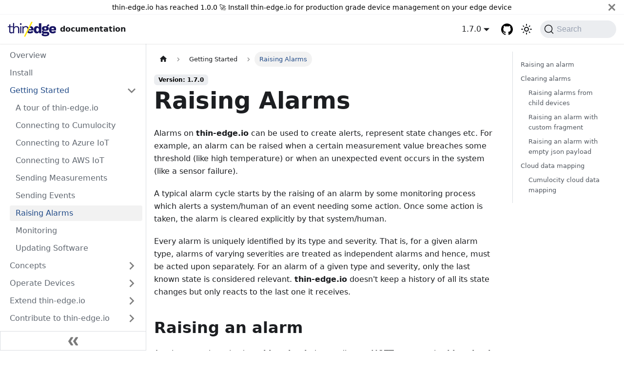

--- FILE ---
content_type: text/html; charset=utf-8
request_url: https://thin-edge.github.io/thin-edge.io/start/raise-alarm/
body_size: 9726
content:
<!doctype html><html lang=en dir=ltr class="docs-wrapper plugin-docs plugin-id-default docs-version-1.7.0 docs-doc-page docs-doc-id-start/raise-alarm" data-has-hydrated=false><meta charset=UTF-8><meta name=generator content="Docusaurus v3.6.3"><title data-rh=true>Raising Alarms | Thin-edge</title><meta data-rh=true name=viewport content="width=device-width,initial-scale=1.0"><meta data-rh=true name=twitter:card content=summary_large_image><meta data-rh=true property=og:url content=https://thin-edge.github.io/thin-edge.io/start/raise-alarm/><meta data-rh=true property=og:locale content=en><meta data-rh=true name=docusaurus_locale content=en><meta data-rh=true name=docsearch:language content=en><meta data-rh=true name=keywords content=iot,edge,cumulocity-iot,azure-iot,aws-iot,iot-devices><meta data-rh=true name=docusaurus_version content=1.7.0><meta data-rh=true name=docusaurus_tag content=docs-default-1.7.0><meta data-rh=true name=docsearch:version content=1.7.0><meta data-rh=true name=docsearch:docusaurus_tag content=docs-default-1.7.0><meta data-rh=true property=og:title content="Raising Alarms | Thin-edge"><meta data-rh=true name=description content="How to raise alarms with thin-edge.io"><meta data-rh=true property=og:description content="How to raise alarms with thin-edge.io"><link data-rh=true rel=icon href=/thin-edge.io/img/favicon.ico><link data-rh=true rel=canonical href=https://thin-edge.github.io/thin-edge.io/start/raise-alarm/><link data-rh=true rel=alternate href=https://thin-edge.github.io/thin-edge.io/start/raise-alarm/ hreflang=en><link data-rh=true rel=alternate href=https://thin-edge.github.io/thin-edge.io/start/raise-alarm/ hreflang=x-default><link data-rh=true rel=preconnect href=https://VJGN4W1RS0-dsn.algolia.net crossorigin><link rel=search type=application/opensearchdescription+xml title=Thin-edge href=/thin-edge.io/opensearch.xml><meta http-equiv=Permissions-Policy content="interest-cohort=()"><link rel=stylesheet href=/thin-edge.io/assets/css/styles.b424e3da.css><script src=/thin-edge.io/assets/js/runtime~main.cd727153.js defer></script><script src=/thin-edge.io/assets/js/main.09a80543.js defer></script><body class=navigation-with-keyboard><script>!function(){var t,e=function(){try{return new URLSearchParams(window.location.search).get("docusaurus-theme")}catch(t){}}()||function(){try{return window.localStorage.getItem("theme")}catch(t){}}();t=null!==e?e:"light",document.documentElement.setAttribute("data-theme",t)}(),function(){try{for(var[t,e]of new URLSearchParams(window.location.search).entries())if(t.startsWith("docusaurus-data-")){var a=t.replace("docusaurus-data-","data-");document.documentElement.setAttribute(a,e)}}catch(t){}}(),document.documentElement.setAttribute("data-announcement-bar-initially-dismissed",function(){try{return"true"===localStorage.getItem("docusaurus.announcement.dismiss")}catch(t){}return!1}())</script><div id=__docusaurus><div role=region aria-label="Skip to main content"><a class=skipToContent_fXgn href=#__docusaurus_skipToContent_fallback>Skip to main content</a></div><div class=announcementBar_mb4j role=banner><div class=announcementBarPlaceholder_vyr4></div><div class="content_knG7 announcementBarContent_xLdY">thin-edge.io has reached 1.0.0 🚀 Install thin-edge.io for production grade device management on your edge device</div><button type=button aria-label=Close class="clean-btn close closeButton_CVFx announcementBarClose_gvF7"><svg viewBox="0 0 15 15" width=14 height=14><g stroke=currentColor stroke-width=3.1><path d="M.75.75l13.5 13.5M14.25.75L.75 14.25"/></g></svg></button></div><nav aria-label=Main class="navbar navbar--fixed-top"><div class=navbar__inner><div class=navbar__items><button aria-label="Toggle navigation bar" aria-expanded=false class="navbar__toggle clean-btn" type=button><svg width=30 height=30 viewBox="0 0 30 30" aria-hidden=true><path stroke=currentColor stroke-linecap=round stroke-miterlimit=10 stroke-width=2 d="M4 7h22M4 15h22M4 23h22"/></svg></button><a class=navbar__brand href=/thin-edge.io/><div class=navbar__logo><img src=/thin-edge.io/img/thin-edge-logo.svg alt=thin-edge.io class="themedComponent_mlkZ themedComponent--light_NVdE"><img src=/thin-edge.io/img/thin-edge-logo-dark.svg alt=thin-edge.io class="themedComponent_mlkZ themedComponent--dark_xIcU"></div><b class="navbar__title text--truncate">documentation</b></a></div><div class="navbar__items navbar__items--right"><div class="navbar__item dropdown dropdown--hoverable dropdown--right"><a class=navbar__link aria-haspopup=true aria-expanded=false role=button href=/thin-edge.io/start/raise-alarm/>1.7.0</a><ul class=dropdown__menu><li><a class=dropdown__link href=/thin-edge.io/next/start/raise-alarm/>Next</a><li><a aria-current=page class="dropdown__link dropdown__link--active" href=/thin-edge.io/start/raise-alarm/>1.7.0</a></ul></div><a href=https://github.com/thin-edge/thin-edge.io target=_blank rel="noopener noreferrer" class="navbar__item navbar__link header-github-link" aria-label="GitHub repository"></a><div class="toggle_vylO colorModeToggle_DEke"><button class="clean-btn toggleButton_gllP toggleButtonDisabled_aARS" type=button disabled title="Switch between dark and light mode (currently light mode)" aria-label="Switch between dark and light mode (currently light mode)" aria-live=polite aria-pressed=false><svg viewBox="0 0 24 24" width=24 height=24 class=lightToggleIcon_pyhR><path fill=currentColor d="M12,9c1.65,0,3,1.35,3,3s-1.35,3-3,3s-3-1.35-3-3S10.35,9,12,9 M12,7c-2.76,0-5,2.24-5,5s2.24,5,5,5s5-2.24,5-5 S14.76,7,12,7L12,7z M2,13l2,0c0.55,0,1-0.45,1-1s-0.45-1-1-1l-2,0c-0.55,0-1,0.45-1,1S1.45,13,2,13z M20,13l2,0c0.55,0,1-0.45,1-1 s-0.45-1-1-1l-2,0c-0.55,0-1,0.45-1,1S19.45,13,20,13z M11,2v2c0,0.55,0.45,1,1,1s1-0.45,1-1V2c0-0.55-0.45-1-1-1S11,1.45,11,2z M11,20v2c0,0.55,0.45,1,1,1s1-0.45,1-1v-2c0-0.55-0.45-1-1-1C11.45,19,11,19.45,11,20z M5.99,4.58c-0.39-0.39-1.03-0.39-1.41,0 c-0.39,0.39-0.39,1.03,0,1.41l1.06,1.06c0.39,0.39,1.03,0.39,1.41,0s0.39-1.03,0-1.41L5.99,4.58z M18.36,16.95 c-0.39-0.39-1.03-0.39-1.41,0c-0.39,0.39-0.39,1.03,0,1.41l1.06,1.06c0.39,0.39,1.03,0.39,1.41,0c0.39-0.39,0.39-1.03,0-1.41 L18.36,16.95z M19.42,5.99c0.39-0.39,0.39-1.03,0-1.41c-0.39-0.39-1.03-0.39-1.41,0l-1.06,1.06c-0.39,0.39-0.39,1.03,0,1.41 s1.03,0.39,1.41,0L19.42,5.99z M7.05,18.36c0.39-0.39,0.39-1.03,0-1.41c-0.39-0.39-1.03-0.39-1.41,0l-1.06,1.06 c-0.39,0.39-0.39,1.03,0,1.41s1.03,0.39,1.41,0L7.05,18.36z"/></svg><svg viewBox="0 0 24 24" width=24 height=24 class=darkToggleIcon_wfgR><path fill=currentColor d="M9.37,5.51C9.19,6.15,9.1,6.82,9.1,7.5c0,4.08,3.32,7.4,7.4,7.4c0.68,0,1.35-0.09,1.99-0.27C17.45,17.19,14.93,19,12,19 c-3.86,0-7-3.14-7-7C5,9.07,6.81,6.55,9.37,5.51z M12,3c-4.97,0-9,4.03-9,9s4.03,9,9,9s9-4.03,9-9c0-0.46-0.04-0.92-0.1-1.36 c-0.98,1.37-2.58,2.26-4.4,2.26c-2.98,0-5.4-2.42-5.4-5.4c0-1.81,0.89-3.42,2.26-4.4C12.92,3.04,12.46,3,12,3L12,3z"/></svg></button></div><div class=navbarSearchContainer_Bca1><button type=button class="DocSearch DocSearch-Button" aria-label=Search><span class=DocSearch-Button-Container><svg width=20 height=20 class=DocSearch-Search-Icon viewBox="0 0 20 20"><path d="M14.386 14.386l4.0877 4.0877-4.0877-4.0877c-2.9418 2.9419-7.7115 2.9419-10.6533 0-2.9419-2.9418-2.9419-7.7115 0-10.6533 2.9418-2.9419 7.7115-2.9419 10.6533 0 2.9419 2.9418 2.9419 7.7115 0 10.6533z" stroke=currentColor fill=none fill-rule=evenodd stroke-linecap=round stroke-linejoin=round /></svg><span class=DocSearch-Button-Placeholder>Search</span></span><span class=DocSearch-Button-Keys></span></button></div></div></div><div role=presentation class=navbar-sidebar__backdrop></div></nav><div id=__docusaurus_skipToContent_fallback class="main-wrapper mainWrapper_z2l0"><div class=docsWrapper_hBAB><button aria-label="Scroll back to top" class="clean-btn theme-back-to-top-button backToTopButton_sjWU" type=button></button><div class=docRoot_UBD9><aside class="theme-doc-sidebar-container docSidebarContainer_YfHR"><div class=sidebarViewport_aRkj><div class=sidebar_njMd><nav aria-label="Docs sidebar" class="menu thin-scrollbar menu_SIkG menuWithAnnouncementBar_GW3s"><ul class="theme-doc-sidebar-menu menu__list"><li class="theme-doc-sidebar-item-link theme-doc-sidebar-item-link-level-1 menu__list-item"><a class=menu__link href=/thin-edge.io/>Overview</a><li class="theme-doc-sidebar-item-link theme-doc-sidebar-item-link-level-1 menu__list-item"><a class=menu__link href=/thin-edge.io/install/>Install</a><li class="theme-doc-sidebar-item-category theme-doc-sidebar-item-category-level-1 menu__list-item"><div class=menu__list-item-collapsible><a class="menu__link menu__link--sublist menu__link--active" href=/thin-edge.io/start/>Getting Started</a><button aria-label="Collapse sidebar category 'Getting Started'" aria-expanded=true type=button class="clean-btn menu__caret"></button></div><ul style=display:block;overflow:visible;height:auto class=menu__list><li class="theme-doc-sidebar-item-link theme-doc-sidebar-item-link-level-2 menu__list-item"><a class=menu__link tabindex=0 href=/thin-edge.io/start/getting-started/>A tour of thin-edge.io</a><li class="theme-doc-sidebar-item-link theme-doc-sidebar-item-link-level-2 menu__list-item"><a class=menu__link tabindex=0 href=/thin-edge.io/start/connect-c8y/>Connecting to Cumulocity</a><li class="theme-doc-sidebar-item-link theme-doc-sidebar-item-link-level-2 menu__list-item"><a class=menu__link tabindex=0 href=/thin-edge.io/start/connect-azure/>Connecting to Azure IoT</a><li class="theme-doc-sidebar-item-link theme-doc-sidebar-item-link-level-2 menu__list-item"><a class=menu__link tabindex=0 href=/thin-edge.io/start/connect-aws/>Connecting to AWS IoT</a><li class="theme-doc-sidebar-item-link theme-doc-sidebar-item-link-level-2 menu__list-item"><a class=menu__link tabindex=0 href=/thin-edge.io/start/send-measurements/>Sending Measurements</a><li class="theme-doc-sidebar-item-link theme-doc-sidebar-item-link-level-2 menu__list-item"><a class=menu__link tabindex=0 href=/thin-edge.io/start/send-events/>Sending Events</a><li class="theme-doc-sidebar-item-link theme-doc-sidebar-item-link-level-2 menu__list-item"><a class="menu__link menu__link--active" aria-current=page tabindex=0 href=/thin-edge.io/start/raise-alarm/>Raising Alarms</a><li class="theme-doc-sidebar-item-link theme-doc-sidebar-item-link-level-2 menu__list-item"><a class=menu__link tabindex=0 href=/thin-edge.io/start/device-monitoring/>Monitoring</a><li class="theme-doc-sidebar-item-link theme-doc-sidebar-item-link-level-2 menu__list-item"><a class=menu__link tabindex=0 href=/thin-edge.io/start/software-management/>Updating Software</a></ul><li class="theme-doc-sidebar-item-category theme-doc-sidebar-item-category-level-1 menu__list-item menu__list-item--collapsed"><div class=menu__list-item-collapsible><a class="menu__link menu__link--sublist" href=/thin-edge.io/understand/>Concepts</a><button aria-label="Expand sidebar category 'Concepts'" aria-expanded=false type=button class="clean-btn menu__caret"></button></div><li class="theme-doc-sidebar-item-category theme-doc-sidebar-item-category-level-1 menu__list-item menu__list-item--collapsed"><div class=menu__list-item-collapsible><a class="menu__link menu__link--sublist" href=/thin-edge.io/operate/>Operate Devices</a><button aria-label="Expand sidebar category 'Operate Devices'" aria-expanded=false type=button class="clean-btn menu__caret"></button></div><li class="theme-doc-sidebar-item-category theme-doc-sidebar-item-category-level-1 menu__list-item menu__list-item--collapsed"><div class=menu__list-item-collapsible><a class="menu__link menu__link--sublist" href=/thin-edge.io/extend/>Extend thin-edge.io</a><button aria-label="Expand sidebar category 'Extend thin-edge.io'" aria-expanded=false type=button class="clean-btn menu__caret"></button></div><li class="theme-doc-sidebar-item-category theme-doc-sidebar-item-category-level-1 menu__list-item menu__list-item--collapsed"><div class=menu__list-item-collapsible><a class="menu__link menu__link--sublist" href=/thin-edge.io/contribute/>Contribute to thin-edge.io</a><button aria-label="Expand sidebar category 'Contribute to thin-edge.io'" aria-expanded=false type=button class="clean-btn menu__caret"></button></div><li class="theme-doc-sidebar-item-category theme-doc-sidebar-item-category-level-1 menu__list-item menu__list-item--collapsed"><div class=menu__list-item-collapsible><a class="menu__link menu__link--sublist" href=/thin-edge.io/references/>References</a><button aria-label="Expand sidebar category 'References'" aria-expanded=false type=button class="clean-btn menu__caret"></button></div><li class="theme-doc-sidebar-item-category theme-doc-sidebar-item-category-level-1 menu__list-item menu__list-item--collapsed"><div class=menu__list-item-collapsible><a class="menu__link menu__link--sublist" href=/thin-edge.io/legacy/>Legacy</a><button aria-label="Expand sidebar category 'Legacy'" aria-expanded=false type=button class="clean-btn menu__caret"></button></div></ul></nav><button type=button title="Collapse sidebar" aria-label="Collapse sidebar" class="button button--secondary button--outline collapseSidebarButton_PEFL"><svg width=20 height=20 aria-hidden=true class=collapseSidebarButtonIcon_kv0_><g fill=#7a7a7a><path d="M9.992 10.023c0 .2-.062.399-.172.547l-4.996 7.492a.982.982 0 01-.828.454H1c-.55 0-1-.453-1-1 0-.2.059-.403.168-.551l4.629-6.942L.168 3.078A.939.939 0 010 2.528c0-.548.45-.997 1-.997h2.996c.352 0 .649.18.828.45L9.82 9.472c.11.148.172.347.172.55zm0 0"/><path d="M19.98 10.023c0 .2-.058.399-.168.547l-4.996 7.492a.987.987 0 01-.828.454h-3c-.547 0-.996-.453-.996-1 0-.2.059-.403.168-.551l4.625-6.942-4.625-6.945a.939.939 0 01-.168-.55 1 1 0 01.996-.997h3c.348 0 .649.18.828.45l4.996 7.492c.11.148.168.347.168.55zm0 0"/></g></svg></button></div></div></aside><main class=docMainContainer_TBSr><div class="container padding-top--md padding-bottom--lg"><div class=row><div class="col docItemCol_VOVn"><div class=docItemContainer_Djhp><article><nav class="theme-doc-breadcrumbs breadcrumbsContainer_Z_bl" aria-label=Breadcrumbs><ul class=breadcrumbs itemscope itemtype=https://schema.org/BreadcrumbList><li class=breadcrumbs__item><a aria-label="Home page" class=breadcrumbs__link href=/thin-edge.io/><svg viewBox="0 0 24 24" class=breadcrumbHomeIcon_YNFT><path d="M10 19v-5h4v5c0 .55.45 1 1 1h3c.55 0 1-.45 1-1v-7h1.7c.46 0 .68-.57.33-.87L12.67 3.6c-.38-.34-.96-.34-1.34 0l-8.36 7.53c-.34.3-.13.87.33.87H5v7c0 .55.45 1 1 1h3c.55 0 1-.45 1-1z" fill=currentColor /></svg></a><li itemscope itemprop=itemListElement itemtype=https://schema.org/ListItem class=breadcrumbs__item><a class=breadcrumbs__link itemprop=item href=/thin-edge.io/start/><span itemprop=name>Getting Started</span></a><meta itemprop=position content=1><li itemscope itemprop=itemListElement itemtype=https://schema.org/ListItem class="breadcrumbs__item breadcrumbs__item--active"><span class=breadcrumbs__link itemprop=name>Raising Alarms</span><meta itemprop=position content=2></ul></nav><span class="theme-doc-version-badge badge badge--secondary">Version: 1.7.0</span><div class="tocCollapsible_ETCw theme-doc-toc-mobile tocMobile_ITEo"><button type=button class="clean-btn tocCollapsibleButton_TO0P">On this page</button></div><div class="theme-doc-markdown markdown"><header><h1>Raising Alarms</h1></header>
<p>Alarms on <strong>thin-edge.io</strong> can be used to create alerts, represent state changes etc.
For example, an alarm can be raised when a certain measurement value breaches some threshold (like high temperature) or when an unexpected event occurs in the system (like a sensor failure).</p>
<p>A typical alarm cycle starts by the raising of an alarm by some monitoring process which alerts a system/human of an event needing some action.
Once some action is taken, the alarm is cleared explicitly by that system/human.</p>
<p>Every alarm is uniquely identified by its type and severity.
That is, for a given alarm type, alarms of varying severities are treated as independent alarms and hence, must be acted upon separately.
For an alarm of a given type and severity, only the last known state is considered relevant.
<strong>thin-edge.io</strong> doesn't keep a history of all its state changes but only reacts to the last one it receives.</p>
<h2 class="anchor anchorWithStickyNavbar_LWe7" id=raising-an-alarm>Raising an alarm<a href=#raising-an-alarm class=hash-link aria-label="Direct link to Raising an alarm" title="Direct link to Raising an alarm">​</a></h2>
<p>An alarm can be raised on <strong>thin-edge.io</strong> by sending an MQTT message in <strong>thin-edge.io</strong> JSON format to certain MQTT topics.</p>
<p>The scheme of the topic to publish the alarm data is as follows:</p>
<div class="language-text codeBlockContainer_Ckt0 theme-code-block" style=--prism-color:#393A34;--prism-background-color:#f6f8fa><div class=codeBlockTitle_Ktv7>Topic</div><div class=codeBlockContent_biex><pre tabindex=0 class="prism-code language-text codeBlock_bY9V thin-scrollbar" style=color:#393A34;background-color:#f6f8fa><code class=codeBlockLines_e6Vv><span class=token-line style=color:#393A34><span class="token plain">te/&lt;identifier>/a/&lt;alarm-type></span><br></span></code></pre><div class=buttonGroup__atx><button type=button aria-label="Copy code to clipboard" title=Copy class=clean-btn><span class=copyButtonIcons_eSgA aria-hidden=true><svg viewBox="0 0 24 24" class=copyButtonIcon_y97N><path fill=currentColor d="M19,21H8V7H19M19,5H8A2,2 0 0,0 6,7V21A2,2 0 0,0 8,23H19A2,2 0 0,0 21,21V7A2,2 0 0,0 19,5M16,1H4A2,2 0 0,0 2,3V17H4V3H16V1Z"/></svg><svg viewBox="0 0 24 24" class=copyButtonSuccessIcon_LjdS><path fill=currentColor d=M21,7L9,19L3.5,13.5L4.91,12.09L9,16.17L19.59,5.59L21,7Z /></svg></span></button></div></div></div>
<p>The payload format must be as follows:</p>
<div class="language-json codeBlockContainer_Ckt0 theme-code-block" style=--prism-color:#393A34;--prism-background-color:#f6f8fa><div class=codeBlockTitle_Ktv7>Payload</div><div class=codeBlockContent_biex><pre tabindex=0 class="prism-code language-json codeBlock_bY9V thin-scrollbar" style=color:#393A34;background-color:#f6f8fa><code class=codeBlockLines_e6Vv><span class=token-line style=color:#393A34><span class="token punctuation" style=color:#393A34>{</span><span class="token plain"></span><br></span><span class=token-line style=color:#393A34><span class="token plain">  </span><span class="token property" style=color:#36acaa>"text"</span><span class="token operator" style=color:#393A34>:</span><span class="token plain"> </span><span class="token string" style=color:#e3116c>"&lt;alarm text>"</span><span class="token punctuation" style=color:#393A34>,</span><span class="token plain"></span><br></span><span class=token-line style=color:#393A34><span class="token plain">  </span><span class="token property" style=color:#36acaa>"severity"</span><span class="token operator" style=color:#393A34>:</span><span class="token plain"> </span><span class="token string" style=color:#e3116c>"major"</span><span class="token punctuation" style=color:#393A34>,</span><span class="token plain"></span><br></span><span class=token-line style=color:#393A34><span class="token plain">  </span><span class="token property" style=color:#36acaa>"time"</span><span class="token operator" style=color:#393A34>:</span><span class="token plain"> </span><span class="token string" style=color:#e3116c>"&lt;Timestamp in ISO-8601 format or a unix timestamp (in seconds)>"</span><span class="token plain"></span><br></span><span class=token-line style=color:#393A34><span class="token plain"></span><span class="token punctuation" style=color:#393A34>}</span><br></span></code></pre><div class=buttonGroup__atx><button type=button aria-label="Copy code to clipboard" title=Copy class=clean-btn><span class=copyButtonIcons_eSgA aria-hidden=true><svg viewBox="0 0 24 24" class=copyButtonIcon_y97N><path fill=currentColor d="M19,21H8V7H19M19,5H8A2,2 0 0,0 6,7V21A2,2 0 0,0 8,23H19A2,2 0 0,0 21,21V7A2,2 0 0,0 19,5M16,1H4A2,2 0 0,0 2,3V17H4V3H16V1Z"/></svg><svg viewBox="0 0 24 24" class=copyButtonSuccessIcon_LjdS><path fill=currentColor d=M21,7L9,19L3.5,13.5L4.91,12.09L9,16.17L19.59,5.59L21,7Z /></svg></span></button></div></div></div>
<div class="theme-admonition theme-admonition-note admonition_xJq3 alert alert--secondary"><div class=admonitionHeading_Gvgb><span class=admonitionIcon_Rf37><svg viewBox="0 0 14 16"><path fill-rule=evenodd d="M6.3 5.69a.942.942 0 0 1-.28-.7c0-.28.09-.52.28-.7.19-.18.42-.28.7-.28.28 0 .52.09.7.28.18.19.28.42.28.7 0 .28-.09.52-.28.7a1 1 0 0 1-.7.3c-.28 0-.52-.11-.7-.3zM8 7.99c-.02-.25-.11-.48-.31-.69-.2-.19-.42-.3-.69-.31H6c-.27.02-.48.13-.69.31-.2.2-.3.44-.31.69h1v3c.02.27.11.5.31.69.2.2.42.31.69.31h1c.27 0 .48-.11.69-.31.2-.19.3-.42.31-.69H8V7.98v.01zM7 2.3c-3.14 0-5.7 2.54-5.7 5.68 0 3.14 2.56 5.7 5.7 5.7s5.7-2.55 5.7-5.7c0-3.15-2.56-5.69-5.7-5.69v.01zM7 .98c3.86 0 7 3.14 7 7s-3.14 7-7 7-7-3.12-7-7 3.14-7 7-7z"/></svg></span>note</div><div class=admonitionContent_BuS1><p>These messages must be sent with MQTT retained flag enabled and with QOS > 1 to ensure guaranteed processing by <strong>thin-edge.io</strong>.
Enabling the retained flag ensures that the alarm stays persisted with the MQTT broker until its state changes again.
These retained messages will make sure that the <strong>thin-edge.io</strong> processes or any other third-party processes subscribed to these alarms will get those,
even if they were down at the moment the alarm was raised.
If multiple messages are sent to the same alarm topic, the last alarm is considered to have overwritten the previous one.</div></div>
<p>Here is a sample alarm raised for <code>temperature_high</code> alarm type with <code>critical</code> severity:</p>
<div class="tabs-container tabList__CuJ"><ul role=tablist aria-orientation=horizontal class=tabs><li role=tab tabindex=0 aria-selected=true class="tabs__item tabItem_LNqP tabs__item--active">tedge<li role=tab tabindex=-1 aria-selected=false class="tabs__item tabItem_LNqP">mosquitto<li role=tab tabindex=-1 aria-selected=false class="tabs__item tabItem_LNqP">mqtt</ul><div class=margin-top--md><div role=tabpanel class=tabItem_Ymn6><div class="language-sh codeBlockContainer_Ckt0 theme-code-block" style=--prism-color:#393A34;--prism-background-color:#f6f8fa><div class=codeBlockContent_biex><pre tabindex=0 class="prism-code language-sh codeBlock_bY9V thin-scrollbar" style=color:#393A34;background-color:#f6f8fa><code class=codeBlockLines_e6Vv><span class=token-line style=color:#393A34><span class="token plain">tedge mqtt pub </span><span class="token parameter variable" style=color:#36acaa>-r</span><span class="token plain"> </span><span class="token parameter variable" style=color:#36acaa>-q</span><span class="token plain"> </span><span class="token number" style=color:#36acaa>2</span><span class="token plain"> </span><span class="token string" style=color:#e3116c>'te/device/main///a/temperature_high'</span><span class="token plain"> </span><span class="token string" style=color:#e3116c>'{</span><br></span><span class=token-line style=color:#393A34><span class="token string" style=color:#e3116c>  "text": "Temperature is very high",</span><br></span><span class=token-line style=color:#393A34><span class="token string" style=color:#e3116c>  "severity": "critical"</span><br></span><span class=token-line style=color:#393A34><span class="token string" style=color:#e3116c>}'</span><br></span></code></pre><div class=buttonGroup__atx><button type=button aria-label="Copy code to clipboard" title=Copy class=clean-btn><span class=copyButtonIcons_eSgA aria-hidden=true><svg viewBox="0 0 24 24" class=copyButtonIcon_y97N><path fill=currentColor d="M19,21H8V7H19M19,5H8A2,2 0 0,0 6,7V21A2,2 0 0,0 8,23H19A2,2 0 0,0 21,21V7A2,2 0 0,0 19,5M16,1H4A2,2 0 0,0 2,3V17H4V3H16V1Z"/></svg><svg viewBox="0 0 24 24" class=copyButtonSuccessIcon_LjdS><path fill=currentColor d=M21,7L9,19L3.5,13.5L4.91,12.09L9,16.17L19.59,5.59L21,7Z /></svg></span></button></div></div></div></div><div role=tabpanel class=tabItem_Ymn6 hidden><div class="language-sh codeBlockContainer_Ckt0 theme-code-block" style=--prism-color:#393A34;--prism-background-color:#f6f8fa><div class=codeBlockContent_biex><pre tabindex=0 class="prism-code language-sh codeBlock_bY9V thin-scrollbar" style=color:#393A34;background-color:#f6f8fa><code class=codeBlockLines_e6Vv><span class=token-line style=color:#393A34><span class="token plain">mosquitto_pub </span><span class="token parameter variable" style=color:#36acaa>-r</span><span class="token plain"> </span><span class="token parameter variable" style=color:#36acaa>-q</span><span class="token plain"> </span><span class="token number" style=color:#36acaa>2</span><span class="token plain"> </span><span class="token parameter variable" style=color:#36acaa>-t</span><span class="token plain"> </span><span class="token string" style=color:#e3116c>'te/device/main///a/temperature_high'</span><span class="token plain"> </span><span class="token parameter variable" style=color:#36acaa>-m</span><span class="token plain"> </span><span class="token string" style=color:#e3116c>'{</span><br></span><span class=token-line style=color:#393A34><span class="token string" style=color:#e3116c>  "text": "Temperature is very high",</span><br></span><span class=token-line style=color:#393A34><span class="token string" style=color:#e3116c>  "severity": "critical"</span><br></span><span class=token-line style=color:#393A34><span class="token string" style=color:#e3116c>}'</span><br></span></code></pre><div class=buttonGroup__atx><button type=button aria-label="Copy code to clipboard" title=Copy class=clean-btn><span class=copyButtonIcons_eSgA aria-hidden=true><svg viewBox="0 0 24 24" class=copyButtonIcon_y97N><path fill=currentColor d="M19,21H8V7H19M19,5H8A2,2 0 0,0 6,7V21A2,2 0 0,0 8,23H19A2,2 0 0,0 21,21V7A2,2 0 0,0 19,5M16,1H4A2,2 0 0,0 2,3V17H4V3H16V1Z"/></svg><svg viewBox="0 0 24 24" class=copyButtonSuccessIcon_LjdS><path fill=currentColor d=M21,7L9,19L3.5,13.5L4.91,12.09L9,16.17L19.59,5.59L21,7Z /></svg></span></button></div></div></div></div><div role=tabpanel class=tabItem_Ymn6 hidden><div class="language-sh codeBlockContainer_Ckt0 theme-code-block" style=--prism-color:#393A34;--prism-background-color:#f6f8fa><div class=codeBlockTitle_Ktv7>Publish topic: retain=true, qos=2</div><div class=codeBlockContent_biex><pre tabindex=0 class="prism-code language-sh codeBlock_bY9V thin-scrollbar" style=color:#393A34;background-color:#f6f8fa><code class=codeBlockLines_e6Vv><span class=token-line style=color:#393A34><span class="token plain">te/device/main///a/temperature_high</span><br></span></code></pre><div class=buttonGroup__atx><button type=button aria-label="Copy code to clipboard" title=Copy class=clean-btn><span class=copyButtonIcons_eSgA aria-hidden=true><svg viewBox="0 0 24 24" class=copyButtonIcon_y97N><path fill=currentColor d="M19,21H8V7H19M19,5H8A2,2 0 0,0 6,7V21A2,2 0 0,0 8,23H19A2,2 0 0,0 21,21V7A2,2 0 0,0 19,5M16,1H4A2,2 0 0,0 2,3V17H4V3H16V1Z"/></svg><svg viewBox="0 0 24 24" class=copyButtonSuccessIcon_LjdS><path fill=currentColor d=M21,7L9,19L3.5,13.5L4.91,12.09L9,16.17L19.59,5.59L21,7Z /></svg></span></button></div></div></div><div class="language-sh codeBlockContainer_Ckt0 theme-code-block" style=--prism-color:#393A34;--prism-background-color:#f6f8fa><div class=codeBlockTitle_Ktv7>Payload</div><div class=codeBlockContent_biex><pre tabindex=0 class="prism-code language-sh codeBlock_bY9V thin-scrollbar" style=color:#393A34;background-color:#f6f8fa><code class=codeBlockLines_e6Vv><span class=token-line style=color:#393A34><span class="token punctuation" style=color:#393A34>{</span><span class="token plain"></span><br></span><span class=token-line style=color:#393A34><span class="token plain">  </span><span class="token string" style=color:#e3116c>"text"</span><span class="token builtin class-name">:</span><span class="token plain"> </span><span class="token string" style=color:#e3116c>"Temperature is very high"</span><span class="token plain">,</span><br></span><span class=token-line style=color:#393A34><span class="token plain">  </span><span class="token string" style=color:#e3116c>"severity"</span><span class="token builtin class-name">:</span><span class="token plain"> </span><span class="token string" style=color:#e3116c>"critical"</span><span class="token plain"></span><br></span><span class=token-line style=color:#393A34><span class="token plain"></span><span class="token punctuation" style=color:#393A34>}</span><br></span></code></pre><div class=buttonGroup__atx><button type=button aria-label="Copy code to clipboard" title=Copy class=clean-btn><span class=copyButtonIcons_eSgA aria-hidden=true><svg viewBox="0 0 24 24" class=copyButtonIcon_y97N><path fill=currentColor d="M19,21H8V7H19M19,5H8A2,2 0 0,0 6,7V21A2,2 0 0,0 8,23H19A2,2 0 0,0 21,21V7A2,2 0 0,0 19,5M16,1H4A2,2 0 0,0 2,3V17H4V3H16V1Z"/></svg><svg viewBox="0 0 24 24" class=copyButtonSuccessIcon_LjdS><path fill=currentColor d=M21,7L9,19L3.5,13.5L4.91,12.09L9,16.17L19.59,5.59L21,7Z /></svg></span></button></div></div></div></div></div></div>
<div class="theme-admonition theme-admonition-note admonition_xJq3 alert alert--secondary"><div class=admonitionHeading_Gvgb><span class=admonitionIcon_Rf37><svg viewBox="0 0 14 16"><path fill-rule=evenodd d="M6.3 5.69a.942.942 0 0 1-.28-.7c0-.28.09-.52.28-.7.19-.18.42-.28.7-.28.28 0 .52.09.7.28.18.19.28.42.28.7 0 .28-.09.52-.28.7a1 1 0 0 1-.7.3c-.28 0-.52-.11-.7-.3zM8 7.99c-.02-.25-.11-.48-.31-.69-.2-.19-.42-.3-.69-.31H6c-.27.02-.48.13-.69.31-.2.2-.3.44-.31.69h1v3c.02.27.11.5.31.69.2.2.42.31.69.31h1c.27 0 .48-.11.69-.31.2-.19.3-.42.31-.69H8V7.98v.01zM7 2.3c-3.14 0-5.7 2.54-5.7 5.68 0 3.14 2.56 5.7 5.7 5.7s5.7-2.55 5.7-5.7c0-3.15-2.56-5.69-5.7-5.69v.01zM7 .98c3.86 0 7 3.14 7 7s-3.14 7-7 7-7-3.12-7-7 3.14-7 7-7z"/></svg></span>note</div><div class=admonitionContent_BuS1><p>Both the <code>text</code> field and the <code>time</code> field are optional.
When a <code>text</code> is not provided, it is assumed to be empty.
When <code>time</code> is not provided, <strong>thin-edge.io</strong> will use the current system time as the <code>time</code> of the alarm.
When you want to skip both fields, use an empty json fragment <code>{}</code> as the payload to indicate the same.
An empty message can't be used for the same, as empty messages are used to clear alarms, which is discussed in the next section.</div></div>
<p>The <code>&lt;severity></code> value in the MQTT payload is recommended to be one of the following values:</p>
<ol>
<li>critical</li>
<li>major</li>
<li>minor</li>
<li>warning</li>
</ol>
<p>There are no such restrictions on the <code>&lt;alarm-type></code> value.</p>
<p><strong>thin-edge.io</strong> doesn't keep any history of all alarms raised on an alarm topic.</p>
<h2 class="anchor anchorWithStickyNavbar_LWe7" id=clearing-alarms>Clearing alarms<a href=#clearing-alarms class=hash-link aria-label="Direct link to Clearing alarms" title="Direct link to Clearing alarms">​</a></h2>
<p>An already raised alarm can be cleared by sending an empty message with retained flag enabled to the same alarm topic on which the original alarm was raised.</p>
<p>For example <code>temperature_high</code> will be cleared by publishing an empty payload message as below:</p>
<div class="tabs-container tabList__CuJ"><ul role=tablist aria-orientation=horizontal class=tabs><li role=tab tabindex=0 aria-selected=true class="tabs__item tabItem_LNqP tabs__item--active">tedge<li role=tab tabindex=-1 aria-selected=false class="tabs__item tabItem_LNqP">mosquitto<li role=tab tabindex=-1 aria-selected=false class="tabs__item tabItem_LNqP">mqtt</ul><div class=margin-top--md><div role=tabpanel class=tabItem_Ymn6><div class="language-sh codeBlockContainer_Ckt0 theme-code-block" style=--prism-color:#393A34;--prism-background-color:#f6f8fa><div class=codeBlockContent_biex><pre tabindex=0 class="prism-code language-sh codeBlock_bY9V thin-scrollbar" style=color:#393A34;background-color:#f6f8fa><code class=codeBlockLines_e6Vv><span class=token-line style=color:#393A34><span class="token plain">tedge mqtt pub </span><span class="token parameter variable" style=color:#36acaa>-r</span><span class="token plain"> </span><span class="token parameter variable" style=color:#36acaa>-q</span><span class="token plain"> </span><span class="token number" style=color:#36acaa>2</span><span class="token plain"> </span><span class="token string" style=color:#e3116c>'te/device/main///a/temperature_high'</span><span class="token plain"> </span><span class="token string" style=color:#e3116c>''</span><br></span></code></pre><div class=buttonGroup__atx><button type=button aria-label="Copy code to clipboard" title=Copy class=clean-btn><span class=copyButtonIcons_eSgA aria-hidden=true><svg viewBox="0 0 24 24" class=copyButtonIcon_y97N><path fill=currentColor d="M19,21H8V7H19M19,5H8A2,2 0 0,0 6,7V21A2,2 0 0,0 8,23H19A2,2 0 0,0 21,21V7A2,2 0 0,0 19,5M16,1H4A2,2 0 0,0 2,3V17H4V3H16V1Z"/></svg><svg viewBox="0 0 24 24" class=copyButtonSuccessIcon_LjdS><path fill=currentColor d=M21,7L9,19L3.5,13.5L4.91,12.09L9,16.17L19.59,5.59L21,7Z /></svg></span></button></div></div></div></div><div role=tabpanel class=tabItem_Ymn6 hidden><div class="language-sh codeBlockContainer_Ckt0 theme-code-block" style=--prism-color:#393A34;--prism-background-color:#f6f8fa><div class=codeBlockContent_biex><pre tabindex=0 class="prism-code language-sh codeBlock_bY9V thin-scrollbar" style=color:#393A34;background-color:#f6f8fa><code class=codeBlockLines_e6Vv><span class=token-line style=color:#393A34><span class="token plain">mosquitto_pub </span><span class="token parameter variable" style=color:#36acaa>-r</span><span class="token plain"> </span><span class="token parameter variable" style=color:#36acaa>-q</span><span class="token plain"> </span><span class="token number" style=color:#36acaa>2</span><span class="token plain"> </span><span class="token parameter variable" style=color:#36acaa>-t</span><span class="token plain"> </span><span class="token string" style=color:#e3116c>'te/device/main///a/temperature_high'</span><span class="token plain"> </span><span class="token parameter variable" style=color:#36acaa>-m</span><span class="token plain"> </span><span class="token string" style=color:#e3116c>''</span><br></span></code></pre><div class=buttonGroup__atx><button type=button aria-label="Copy code to clipboard" title=Copy class=clean-btn><span class=copyButtonIcons_eSgA aria-hidden=true><svg viewBox="0 0 24 24" class=copyButtonIcon_y97N><path fill=currentColor d="M19,21H8V7H19M19,5H8A2,2 0 0,0 6,7V21A2,2 0 0,0 8,23H19A2,2 0 0,0 21,21V7A2,2 0 0,0 19,5M16,1H4A2,2 0 0,0 2,3V17H4V3H16V1Z"/></svg><svg viewBox="0 0 24 24" class=copyButtonSuccessIcon_LjdS><path fill=currentColor d=M21,7L9,19L3.5,13.5L4.91,12.09L9,16.17L19.59,5.59L21,7Z /></svg></span></button></div></div></div></div><div role=tabpanel class=tabItem_Ymn6 hidden><div class="language-sh codeBlockContainer_Ckt0 theme-code-block" style=--prism-color:#393A34;--prism-background-color:#f6f8fa><div class=codeBlockTitle_Ktv7>Publish topic: retain=true, qos=2</div><div class=codeBlockContent_biex><pre tabindex=0 class="prism-code language-sh codeBlock_bY9V thin-scrollbar" style=color:#393A34;background-color:#f6f8fa><code class=codeBlockLines_e6Vv><span class=token-line style=color:#393A34><span class="token plain">te/device/main///a/temperature_high</span><br></span></code></pre><div class=buttonGroup__atx><button type=button aria-label="Copy code to clipboard" title=Copy class=clean-btn><span class=copyButtonIcons_eSgA aria-hidden=true><svg viewBox="0 0 24 24" class=copyButtonIcon_y97N><path fill=currentColor d="M19,21H8V7H19M19,5H8A2,2 0 0,0 6,7V21A2,2 0 0,0 8,23H19A2,2 0 0,0 21,21V7A2,2 0 0,0 19,5M16,1H4A2,2 0 0,0 2,3V17H4V3H16V1Z"/></svg><svg viewBox="0 0 24 24" class=copyButtonSuccessIcon_LjdS><path fill=currentColor d=M21,7L9,19L3.5,13.5L4.91,12.09L9,16.17L19.59,5.59L21,7Z /></svg></span></button></div></div></div><div class="language-sh codeBlockContainer_Ckt0 theme-code-block" style=--prism-color:#393A34;--prism-background-color:#f6f8fa><div class=codeBlockTitle_Ktv7>Payload</div><div class=codeBlockContent_biex><pre tabindex=0 class="prism-code language-sh codeBlock_bY9V thin-scrollbar" style=color:#393A34;background-color:#f6f8fa><code class=codeBlockLines_e6Vv><span class=token-line style=color:#393A34><span class="token operator" style=color:#393A34>&lt;&lt;</span><span class="token plain">empty</span><span class="token operator" style=color:#393A34>>></span><br></span></code></pre><div class=buttonGroup__atx><button type=button aria-label="Copy code to clipboard" title=Copy class=clean-btn><span class=copyButtonIcons_eSgA aria-hidden=true><svg viewBox="0 0 24 24" class=copyButtonIcon_y97N><path fill=currentColor d="M19,21H8V7H19M19,5H8A2,2 0 0,0 6,7V21A2,2 0 0,0 8,23H19A2,2 0 0,0 21,21V7A2,2 0 0,0 19,5M16,1H4A2,2 0 0,0 2,3V17H4V3H16V1Z"/></svg><svg viewBox="0 0 24 24" class=copyButtonSuccessIcon_LjdS><path fill=currentColor d=M21,7L9,19L3.5,13.5L4.91,12.09L9,16.17L19.59,5.59L21,7Z /></svg></span></button></div></div></div></div></div></div>
<div class="theme-admonition theme-admonition-note admonition_xJq3 alert alert--secondary"><div class=admonitionHeading_Gvgb><span class=admonitionIcon_Rf37><svg viewBox="0 0 14 16"><path fill-rule=evenodd d="M6.3 5.69a.942.942 0 0 1-.28-.7c0-.28.09-.52.28-.7.19-.18.42-.28.7-.28.28 0 .52.09.7.28.18.19.28.42.28.7 0 .28-.09.52-.28.7a1 1 0 0 1-.7.3c-.28 0-.52-.11-.7-.3zM8 7.99c-.02-.25-.11-.48-.31-.69-.2-.19-.42-.3-.69-.31H6c-.27.02-.48.13-.69.31-.2.2-.3.44-.31.69h1v3c.02.27.11.5.31.69.2.2.42.31.69.31h1c.27 0 .48-.11.69-.31.2-.19.3-.42.31-.69H8V7.98v.01zM7 2.3c-3.14 0-5.7 2.54-5.7 5.68 0 3.14 2.56 5.7 5.7 5.7s5.7-2.55 5.7-5.7c0-3.15-2.56-5.69-5.7-5.69v.01zM7 .98c3.86 0 7 3.14 7 7s-3.14 7-7 7-7-3.12-7-7 3.14-7 7-7z"/></svg></span>note</div><div class=admonitionContent_BuS1><p>Using the retained (-r) flag is a must while clearing the alarm as well, without which the alarm won't be cleared properly.</div></div>
<p>If alarms of different severities exist for a given alarm type, they must all be cleared separately as they're all treated as independent alarms.</p>
<h3 class="anchor anchorWithStickyNavbar_LWe7" id=raising-alarms-from-child-devices>Raising alarms from child devices<a href=#raising-alarms-from-child-devices class=hash-link aria-label="Direct link to Raising alarms from child devices" title="Direct link to Raising alarms from child devices">​</a></h3>
<p>Alarms for child devices can be raised by publishing the alarm payload to <code>te/device/&lt;child-device-id>///a/&lt;alarm-type></code> topic,
where the <code>child-device-id</code> is the unique device id of the child device.
The alarm payload structure is the same, as described in the previous section.</p>
<h3 class="anchor anchorWithStickyNavbar_LWe7" id=raising-an-alarm-with-custom-fragment>Raising an alarm with custom fragment<a href=#raising-an-alarm-with-custom-fragment class=hash-link aria-label="Direct link to Raising an alarm with custom fragment" title="Direct link to Raising an alarm with custom fragment">​</a></h3>
<p><strong>thin-edge.io</strong> supports the creation of alarms using custom (user-defined) fragments.
Custom fragments are supported for both the main and child devices.
The custom fragments can be a simple json value or a complex json value.</p>
<p>For example, an alarm with simple custom fragment field named <code>details</code>:</p>
<div class="language-json codeBlockContainer_Ckt0 theme-code-block" style=--prism-color:#393A34;--prism-background-color:#f6f8fa><div class=codeBlockTitle_Ktv7>Payload</div><div class=codeBlockContent_biex><pre tabindex=0 class="prism-code language-json codeBlock_bY9V thin-scrollbar" style=color:#393A34;background-color:#f6f8fa><code class=codeBlockLines_e6Vv><span class=token-line style=color:#393A34><span class="token punctuation" style=color:#393A34>{</span><span class="token plain"></span><br></span><span class=token-line style=color:#393A34><span class="token plain">  </span><span class="token property" style=color:#36acaa>"text"</span><span class="token operator" style=color:#393A34>:</span><span class="token plain"> </span><span class="token string" style=color:#e3116c>"Temperature is very high"</span><span class="token punctuation" style=color:#393A34>,</span><span class="token plain"></span><br></span><span class=token-line style=color:#393A34><span class="token plain">  </span><span class="token property" style=color:#36acaa>"time"</span><span class="token operator" style=color:#393A34>:</span><span class="token plain"> </span><span class="token string" style=color:#e3116c>"2021-01-01T05:30:45+00:00"</span><span class="token punctuation" style=color:#393A34>,</span><span class="token plain"></span><br></span><span class=token-line style=color:#393A34><span class="token plain">  </span><span class="token property" style=color:#36acaa>"details"</span><span class="token operator" style=color:#393A34>:</span><span class="token plain"> </span><span class="token string" style=color:#e3116c>"A custom alarm info"</span><span class="token plain"></span><br></span><span class=token-line style=color:#393A34><span class="token plain"></span><span class="token punctuation" style=color:#393A34>}</span><br></span></code></pre><div class=buttonGroup__atx><button type=button aria-label="Copy code to clipboard" title=Copy class=clean-btn><span class=copyButtonIcons_eSgA aria-hidden=true><svg viewBox="0 0 24 24" class=copyButtonIcon_y97N><path fill=currentColor d="M19,21H8V7H19M19,5H8A2,2 0 0,0 6,7V21A2,2 0 0,0 8,23H19A2,2 0 0,0 21,21V7A2,2 0 0,0 19,5M16,1H4A2,2 0 0,0 2,3V17H4V3H16V1Z"/></svg><svg viewBox="0 0 24 24" class=copyButtonSuccessIcon_LjdS><path fill=currentColor d=M21,7L9,19L3.5,13.5L4.91,12.09L9,16.17L19.59,5.59L21,7Z /></svg></span></button></div></div></div>
<p>For example, an alarm with complex custom fragments</p>
<div class="language-json codeBlockContainer_Ckt0 theme-code-block" style=--prism-color:#393A34;--prism-background-color:#f6f8fa><div class=codeBlockTitle_Ktv7>Payload</div><div class=codeBlockContent_biex><pre tabindex=0 class="prism-code language-json codeBlock_bY9V thin-scrollbar" style=color:#393A34;background-color:#f6f8fa><code class=codeBlockLines_e6Vv><span class=token-line style=color:#393A34><span class="token punctuation" style=color:#393A34>{</span><span class="token plain"></span><br></span><span class=token-line style=color:#393A34><span class="token plain">  </span><span class="token property" style=color:#36acaa>"text"</span><span class="token operator" style=color:#393A34>:</span><span class="token plain"> </span><span class="token string" style=color:#e3116c>"Temperature is very high"</span><span class="token punctuation" style=color:#393A34>,</span><span class="token plain"></span><br></span><span class=token-line style=color:#393A34><span class="token plain">  </span><span class="token property" style=color:#36acaa>"time"</span><span class="token operator" style=color:#393A34>:</span><span class="token plain"> </span><span class="token string" style=color:#e3116c>"2021-01-01T05:30:45+00:00"</span><span class="token punctuation" style=color:#393A34>,</span><span class="token plain"></span><br></span><span class=token-line style=color:#393A34><span class="token plain">  </span><span class="token property" style=color:#36acaa>"someOtherCustomFragment"</span><span class="token operator" style=color:#393A34>:</span><span class="token plain"> </span><span class="token punctuation" style=color:#393A34>{</span><span class="token plain"></span><br></span><span class=token-line style=color:#393A34><span class="token plain">    </span><span class="token property" style=color:#36acaa>"nested"</span><span class="token operator" style=color:#393A34>:</span><span class="token plain"> </span><span class="token punctuation" style=color:#393A34>{</span><span class="token plain"></span><br></span><span class=token-line style=color:#393A34><span class="token plain">      </span><span class="token property" style=color:#36acaa>"value"</span><span class="token operator" style=color:#393A34>:</span><span class="token plain"> </span><span class="token string" style=color:#e3116c>"extra info"</span><span class="token plain"></span><br></span><span class=token-line style=color:#393A34><span class="token plain">    </span><span class="token punctuation" style=color:#393A34>}</span><span class="token plain"></span><br></span><span class=token-line style=color:#393A34><span class="token plain">  </span><span class="token punctuation" style=color:#393A34>}</span><span class="token plain"></span><br></span><span class=token-line style=color:#393A34><span class="token plain"></span><span class="token punctuation" style=color:#393A34>}</span><br></span></code></pre><div class=buttonGroup__atx><button type=button aria-label="Copy code to clipboard" title=Copy class=clean-btn><span class=copyButtonIcons_eSgA aria-hidden=true><svg viewBox="0 0 24 24" class=copyButtonIcon_y97N><path fill=currentColor d="M19,21H8V7H19M19,5H8A2,2 0 0,0 6,7V21A2,2 0 0,0 8,23H19A2,2 0 0,0 21,21V7A2,2 0 0,0 19,5M16,1H4A2,2 0 0,0 2,3V17H4V3H16V1Z"/></svg><svg viewBox="0 0 24 24" class=copyButtonSuccessIcon_LjdS><path fill=currentColor d=M21,7L9,19L3.5,13.5L4.91,12.09L9,16.17L19.59,5.59L21,7Z /></svg></span></button></div></div></div>
<div class="theme-admonition theme-admonition-note admonition_xJq3 alert alert--secondary"><div class=admonitionHeading_Gvgb><span class=admonitionIcon_Rf37><svg viewBox="0 0 14 16"><path fill-rule=evenodd d="M6.3 5.69a.942.942 0 0 1-.28-.7c0-.28.09-.52.28-.7.19-.18.42-.28.7-.28.28 0 .52.09.7.28.18.19.28.42.28.7 0 .28-.09.52-.28.7a1 1 0 0 1-.7.3c-.28 0-.52-.11-.7-.3zM8 7.99c-.02-.25-.11-.48-.31-.69-.2-.19-.42-.3-.69-.31H6c-.27.02-.48.13-.69.31-.2.2-.3.44-.31.69h1v3c.02.27.11.5.31.69.2.2.42.31.69.31h1c.27 0 .48-.11.69-.31.2-.19.3-.42.31-.69H8V7.98v.01zM7 2.3c-3.14 0-5.7 2.54-5.7 5.68 0 3.14 2.56 5.7 5.7 5.7s5.7-2.55 5.7-5.7c0-3.15-2.56-5.69-5.7-5.69v.01zM7 .98c3.86 0 7 3.14 7 7s-3.14 7-7 7-7-3.12-7-7 3.14-7 7-7z"/></svg></span>note</div><div class=admonitionContent_BuS1><p>Other than <code>text</code> and <code>time</code> fields, all the other fields are considered as custom fragments.</div></div>
<h3 class="anchor anchorWithStickyNavbar_LWe7" id=raising-an-alarm-with-empty-json-payload>Raising an alarm with empty json payload<a href=#raising-an-alarm-with-empty-json-payload class=hash-link aria-label="Direct link to Raising an alarm with empty json payload" title="Direct link to Raising an alarm with empty json payload">​</a></h3>
<p>Alarms can also be raised with an empty json object as payload as follows:</p>
<div class="language-json codeBlockContainer_Ckt0 theme-code-block" style=--prism-color:#393A34;--prism-background-color:#f6f8fa><div class=codeBlockTitle_Ktv7>Payload (empty json object)</div><div class=codeBlockContent_biex><pre tabindex=0 class="prism-code language-json codeBlock_bY9V thin-scrollbar" style=color:#393A34;background-color:#f6f8fa><code class=codeBlockLines_e6Vv><span class=token-line style=color:#393A34><span class="token punctuation" style=color:#393A34>{</span><span class="token punctuation" style=color:#393A34>}</span><br></span></code></pre><div class=buttonGroup__atx><button type=button aria-label="Copy code to clipboard" title=Copy class=clean-btn><span class=copyButtonIcons_eSgA aria-hidden=true><svg viewBox="0 0 24 24" class=copyButtonIcon_y97N><path fill=currentColor d="M19,21H8V7H19M19,5H8A2,2 0 0,0 6,7V21A2,2 0 0,0 8,23H19A2,2 0 0,0 21,21V7A2,2 0 0,0 19,5M16,1H4A2,2 0 0,0 2,3V17H4V3H16V1Z"/></svg><svg viewBox="0 0 24 24" class=copyButtonSuccessIcon_LjdS><path fill=currentColor d=M21,7L9,19L3.5,13.5L4.91,12.09L9,16.17L19.59,5.59L21,7Z /></svg></span></button></div></div></div>
<div class="theme-admonition theme-admonition-note admonition_xJq3 alert alert--secondary"><div class=admonitionHeading_Gvgb><span class=admonitionIcon_Rf37><svg viewBox="0 0 14 16"><path fill-rule=evenodd d="M6.3 5.69a.942.942 0 0 1-.28-.7c0-.28.09-.52.28-.7.19-.18.42-.28.7-.28.28 0 .52.09.7.28.18.19.28.42.28.7 0 .28-.09.52-.28.7a1 1 0 0 1-.7.3c-.28 0-.52-.11-.7-.3zM8 7.99c-.02-.25-.11-.48-.31-.69-.2-.19-.42-.3-.69-.31H6c-.27.02-.48.13-.69.31-.2.2-.3.44-.31.69h1v3c.02.27.11.5.31.69.2.2.42.31.69.31h1c.27 0 .48-.11.69-.31.2-.19.3-.42.31-.69H8V7.98v.01zM7 2.3c-3.14 0-5.7 2.54-5.7 5.68 0 3.14 2.56 5.7 5.7 5.7s5.7-2.55 5.7-5.7c0-3.15-2.56-5.69-5.7-5.69v.01zM7 .98c3.86 0 7 3.14 7 7s-3.14 7-7 7-7-3.12-7-7 3.14-7 7-7z"/></svg></span>note</div><div class=admonitionContent_BuS1><p>The <code>default</code> value for the <code>time</code> fragment will be the timestamp in utc time that is added by the <code>tedge-mapper-c8y</code>
while alarm message being translated to cumulocity format.
The default value for the <code>text</code> fragment will be derived from the <code>alarm-type</code> of the topic.</div></div>
<h2 class="anchor anchorWithStickyNavbar_LWe7" id=cloud-data-mapping>Cloud data mapping<a href=#cloud-data-mapping class=hash-link aria-label="Direct link to Cloud data mapping" title="Direct link to Cloud data mapping">​</a></h2>
<p>If the device is connected to some supported IoT cloud platform, any alarms raised locally on <strong>thin-edge.io</strong> will be forwarded to the connected cloud platform as well.
The mapping of <strong>thin-edge.io</strong> alarms data to its respective cloud-native representation will be done by the corresponding cloud mapper process.
For example, if the device is connected to Cumulocity cloud platform, the Cumulocity cloud mapper process will translate the <strong>thin-edge.io</strong> alarm JSON data to its equivalent Cumulocity SmartREST representation.</p>
<div class="theme-admonition theme-admonition-info admonition_xJq3 alert alert--info"><div class=admonitionHeading_Gvgb><span class=admonitionIcon_Rf37><svg viewBox="0 0 14 16"><path fill-rule=evenodd d="M7 2.3c3.14 0 5.7 2.56 5.7 5.7s-2.56 5.7-5.7 5.7A5.71 5.71 0 0 1 1.3 8c0-3.14 2.56-5.7 5.7-5.7zM7 1C3.14 1 0 4.14 0 8s3.14 7 7 7 7-3.14 7-7-3.14-7-7-7zm1 3H6v5h2V4zm0 6H6v2h2v-2z"/></svg></span>info</div><div class=admonitionContent_BuS1><p>As of now, alarm data mapping is supported only on Cumulocity cloud platform.</div></div>
<h3 class="anchor anchorWithStickyNavbar_LWe7" id=cumulocity-cloud-data-mapping>Cumulocity cloud data mapping<a href=#cumulocity-cloud-data-mapping class=hash-link aria-label="Direct link to Cumulocity cloud data mapping" title="Direct link to Cumulocity cloud data mapping">​</a></h3>
<p>The Cumulocity mapper will convert <strong>thin-edge.io</strong> JSON alarm into Cumulocity SmartREST messages and send it to Cumulocity via MQTT.</p>
<p>For example the <code>temperature_high</code> alarm with <code>critical</code> severity described in the earlier sections will be converted to the following Cumulocity SmartREST message:</p>
<div class="language-csv codeBlockContainer_Ckt0 theme-code-block" style=--prism-color:#393A34;--prism-background-color:#f6f8fa><div class=codeBlockContent_biex><pre tabindex=0 class="prism-code language-csv codeBlock_bY9V thin-scrollbar" style=color:#393A34;background-color:#f6f8fa><code class=codeBlockLines_e6Vv><span class=token-line style=color:#393A34><span class="token plain">301,temperature_high,"Temperature is very high",2021-01-01T05:30:45+00:00</span><br></span></code></pre><div class=buttonGroup__atx><button type=button aria-label="Copy code to clipboard" title=Copy class=clean-btn><span class=copyButtonIcons_eSgA aria-hidden=true><svg viewBox="0 0 24 24" class=copyButtonIcon_y97N><path fill=currentColor d="M19,21H8V7H19M19,5H8A2,2 0 0,0 6,7V21A2,2 0 0,0 8,23H19A2,2 0 0,0 21,21V7A2,2 0 0,0 19,5M16,1H4A2,2 0 0,0 2,3V17H4V3H16V1Z"/></svg><svg viewBox="0 0 24 24" class=copyButtonSuccessIcon_LjdS><path fill=currentColor d=M21,7L9,19L3.5,13.5L4.91,12.09L9,16.17L19.59,5.59L21,7Z /></svg></span></button></div></div></div>
<p>The message is published to the <code>c8y/s/us</code> topic which will get forwarded to the connected Cumulocity cloud instance.</p>
<p>If the alarm is raised from a child device, the payload is published to <code>c8y/s/us/&lt;child-device-id></code> topic instead.</p>
<p>If an alarm contains a <code>custom fragment</code> then, the alarm message will be converted to <code>cumulocity json</code>
format and then will be published on to <code>c8y/alarm/alarms/create</code> topic.</p>
<p>An example of the translated custom message for a <strong>thin-edge.io</strong> device will be as below</p>
<div class="language-json codeBlockContainer_Ckt0 theme-code-block" style=--prism-color:#393A34;--prism-background-color:#f6f8fa><div class=codeBlockContent_biex><pre tabindex=0 class="prism-code language-json codeBlock_bY9V thin-scrollbar" style=color:#393A34;background-color:#f6f8fa><code class=codeBlockLines_e6Vv><span class=token-line style=color:#393A34><span class="token punctuation" style=color:#393A34>{</span><span class="token plain"></span><br></span><span class=token-line style=color:#393A34><span class="token plain">  </span><span class="token property" style=color:#36acaa>"severity"</span><span class="token operator" style=color:#393A34>:</span><span class="token plain"> </span><span class="token string" style=color:#e3116c>"MAJOR"</span><span class="token punctuation" style=color:#393A34>,</span><span class="token plain"></span><br></span><span class=token-line style=color:#393A34><span class="token plain">  </span><span class="token property" style=color:#36acaa>"type"</span><span class="token operator" style=color:#393A34>:</span><span class="token plain"> </span><span class="token string" style=color:#e3116c>"temperature_high"</span><span class="token punctuation" style=color:#393A34>,</span><span class="token plain"></span><br></span><span class=token-line style=color:#393A34><span class="token plain">  </span><span class="token property" style=color:#36acaa>"time"</span><span class="token operator" style=color:#393A34>:</span><span class="token plain"> </span><span class="token string" style=color:#e3116c>"2023-01-25T18:41:14.776170774Z"</span><span class="token punctuation" style=color:#393A34>,</span><span class="token plain"></span><br></span><span class=token-line style=color:#393A34><span class="token plain">  </span><span class="token property" style=color:#36acaa>"text"</span><span class="token operator" style=color:#393A34>:</span><span class="token plain"> </span><span class="token string" style=color:#e3116c>"Temperature High"</span><span class="token punctuation" style=color:#393A34>,</span><span class="token plain"></span><br></span><span class=token-line style=color:#393A34><span class="token plain">  </span><span class="token property" style=color:#36acaa>"someOtherCustomFragment"</span><span class="token operator" style=color:#393A34>:</span><span class="token plain"> </span><span class="token punctuation" style=color:#393A34>{</span><span class="token plain"></span><br></span><span class=token-line style=color:#393A34><span class="token plain">    </span><span class="token property" style=color:#36acaa>"nested"</span><span class="token operator" style=color:#393A34>:</span><span class="token plain"> </span><span class="token punctuation" style=color:#393A34>{</span><span class="token plain"></span><br></span><span class=token-line style=color:#393A34><span class="token plain">      </span><span class="token property" style=color:#36acaa>"value"</span><span class="token operator" style=color:#393A34>:</span><span class="token plain"> </span><span class="token string" style=color:#e3116c>"extra info"</span><span class="token plain"></span><br></span><span class=token-line style=color:#393A34><span class="token plain">    </span><span class="token punctuation" style=color:#393A34>}</span><span class="token plain"></span><br></span><span class=token-line style=color:#393A34><span class="token plain">  </span><span class="token punctuation" style=color:#393A34>}</span><span class="token plain"></span><br></span><span class=token-line style=color:#393A34><span class="token plain"></span><span class="token punctuation" style=color:#393A34>}</span><br></span></code></pre><div class=buttonGroup__atx><button type=button aria-label="Copy code to clipboard" title=Copy class=clean-btn><span class=copyButtonIcons_eSgA aria-hidden=true><svg viewBox="0 0 24 24" class=copyButtonIcon_y97N><path fill=currentColor d="M19,21H8V7H19M19,5H8A2,2 0 0,0 6,7V21A2,2 0 0,0 8,23H19A2,2 0 0,0 21,21V7A2,2 0 0,0 19,5M16,1H4A2,2 0 0,0 2,3V17H4V3H16V1Z"/></svg><svg viewBox="0 0 24 24" class=copyButtonSuccessIcon_LjdS><path fill=currentColor d=M21,7L9,19L3.5,13.5L4.91,12.09L9,16.17L19.59,5.59L21,7Z /></svg></span></button></div></div></div>
<p>An example of the translated <code>cumulocity</code> alarm message for a <code>child</code> device with a <code>custom</code> fragment will be as below:</p>
<div class="language-json codeBlockContainer_Ckt0 theme-code-block" style=--prism-color:#393A34;--prism-background-color:#f6f8fa><div class=codeBlockContent_biex><pre tabindex=0 class="prism-code language-json codeBlock_bY9V thin-scrollbar" style=color:#393A34;background-color:#f6f8fa><code class=codeBlockLines_e6Vv><span class=token-line style=color:#393A34><span class="token punctuation" style=color:#393A34>{</span><span class="token plain"></span><br></span><span class=token-line style=color:#393A34><span class="token plain">  </span><span class="token property" style=color:#36acaa>"severity"</span><span class="token operator" style=color:#393A34>:</span><span class="token plain"> </span><span class="token string" style=color:#e3116c>"MAJOR"</span><span class="token punctuation" style=color:#393A34>,</span><span class="token plain"></span><br></span><span class=token-line style=color:#393A34><span class="token plain">  </span><span class="token property" style=color:#36acaa>"type"</span><span class="token operator" style=color:#393A34>:</span><span class="token plain"> </span><span class="token string" style=color:#e3116c>"pressure_alarm"</span><span class="token punctuation" style=color:#393A34>,</span><span class="token plain"></span><br></span><span class=token-line style=color:#393A34><span class="token plain">  </span><span class="token property" style=color:#36acaa>"time"</span><span class="token operator" style=color:#393A34>:</span><span class="token plain"> </span><span class="token string" style=color:#e3116c>"2023-01-25T18:41:14.776170774Z"</span><span class="token punctuation" style=color:#393A34>,</span><span class="token plain"></span><br></span><span class=token-line style=color:#393A34><span class="token plain">  </span><span class="token property" style=color:#36acaa>"text"</span><span class="token operator" style=color:#393A34>:</span><span class="token plain"> </span><span class="token string" style=color:#e3116c>"Pressure alarm"</span><span class="token punctuation" style=color:#393A34>,</span><span class="token plain"></span><br></span><span class=token-line style=color:#393A34><span class="token plain">  </span><span class="token property" style=color:#36acaa>"someOtherCustomFragment"</span><span class="token operator" style=color:#393A34>:</span><span class="token plain"> </span><span class="token punctuation" style=color:#393A34>{</span><span class="token plain"></span><br></span><span class=token-line style=color:#393A34><span class="token plain">    </span><span class="token property" style=color:#36acaa>"nested"</span><span class="token operator" style=color:#393A34>:</span><span class="token plain"> </span><span class="token punctuation" style=color:#393A34>{</span><span class="token plain"></span><br></span><span class=token-line style=color:#393A34><span class="token plain">      </span><span class="token property" style=color:#36acaa>"value"</span><span class="token operator" style=color:#393A34>:</span><span class="token plain"> </span><span class="token string" style=color:#e3116c>"extra info"</span><span class="token plain"></span><br></span><span class=token-line style=color:#393A34><span class="token plain">    </span><span class="token punctuation" style=color:#393A34>}</span><span class="token plain"></span><br></span><span class=token-line style=color:#393A34><span class="token plain">  </span><span class="token punctuation" style=color:#393A34>}</span><span class="token punctuation" style=color:#393A34>,</span><span class="token plain"></span><br></span><span class=token-line style=color:#393A34><span class="token plain">  </span><span class="token property" style=color:#36acaa>"externalSource"</span><span class="token operator" style=color:#393A34>:</span><span class="token plain"> </span><span class="token punctuation" style=color:#393A34>{</span><span class="token plain"></span><br></span><span class=token-line style=color:#393A34><span class="token plain">    </span><span class="token property" style=color:#36acaa>"externalId"</span><span class="token operator" style=color:#393A34>:</span><span class="token plain"> </span><span class="token string" style=color:#e3116c>"child_device_id"</span><span class="token punctuation" style=color:#393A34>,</span><span class="token plain"></span><br></span><span class=token-line style=color:#393A34><span class="token plain">    </span><span class="token property" style=color:#36acaa>"type"</span><span class="token operator" style=color:#393A34>:</span><span class="token plain"> </span><span class="token string" style=color:#e3116c>"c8y_Serial"</span><span class="token plain"></span><br></span><span class=token-line style=color:#393A34><span class="token plain">  </span><span class="token punctuation" style=color:#393A34>}</span><span class="token plain"></span><br></span><span class=token-line style=color:#393A34><span class="token plain"></span><span class="token punctuation" style=color:#393A34>}</span><br></span></code></pre><div class=buttonGroup__atx><button type=button aria-label="Copy code to clipboard" title=Copy class=clean-btn><span class=copyButtonIcons_eSgA aria-hidden=true><svg viewBox="0 0 24 24" class=copyButtonIcon_y97N><path fill=currentColor d="M19,21H8V7H19M19,5H8A2,2 0 0,0 6,7V21A2,2 0 0,0 8,23H19A2,2 0 0,0 21,21V7A2,2 0 0,0 19,5M16,1H4A2,2 0 0,0 2,3V17H4V3H16V1Z"/></svg><svg viewBox="0 0 24 24" class=copyButtonSuccessIcon_LjdS><path fill=currentColor d=M21,7L9,19L3.5,13.5L4.91,12.09L9,16.17L19.59,5.59L21,7Z /></svg></span></button></div></div></div>
<p>Find more information about SmartREST representations for alarms in Cumulocity <a href=https://cumulocity.com/docs/smartrest/mqtt-static-templates/#alarm-templates target=_blank rel="noopener noreferrer">here</a>.</p>
<p>Find more information about alarms data model in Cumulocity <a href=https://cumulocity.com/docs/concepts/domain-model/#events target=_blank rel="noopener noreferrer">here</a>.</div><footer class="theme-doc-footer docusaurus-mt-lg"><div class="row margin-top--sm theme-doc-footer-tags-row"><div class=col><b>Tags:</b><ul class="tags_jXut padding--none margin-left--sm"><li class=tag_QGVx><a class="tag_zVej tagRegular_sFm0" href=/thin-edge.io/tags/getting-started/>Getting Started</a><li class=tag_QGVx><a class="tag_zVej tagRegular_sFm0" href=/thin-edge.io/tags/telemetry/>Telemetry</a></ul></div></div></footer></article><nav class="pagination-nav docusaurus-mt-lg" aria-label="Docs pages"><a class="pagination-nav__link pagination-nav__link--prev" href=/thin-edge.io/start/send-events/><div class=pagination-nav__sublabel>Previous</div><div class=pagination-nav__label>Sending Events</div></a><a class="pagination-nav__link pagination-nav__link--next" href=/thin-edge.io/start/device-monitoring/><div class=pagination-nav__sublabel>Next</div><div class=pagination-nav__label>Monitoring</div></a></nav></div></div><div class="col col--3"><div class="tableOfContents_bqdL thin-scrollbar theme-doc-toc-desktop"><ul class="table-of-contents table-of-contents__left-border"><li><a href=#raising-an-alarm class="table-of-contents__link toc-highlight">Raising an alarm</a><li><a href=#clearing-alarms class="table-of-contents__link toc-highlight">Clearing alarms</a><ul><li><a href=#raising-alarms-from-child-devices class="table-of-contents__link toc-highlight">Raising alarms from child devices</a><li><a href=#raising-an-alarm-with-custom-fragment class="table-of-contents__link toc-highlight">Raising an alarm with custom fragment</a><li><a href=#raising-an-alarm-with-empty-json-payload class="table-of-contents__link toc-highlight">Raising an alarm with empty json payload</a></ul><li><a href=#cloud-data-mapping class="table-of-contents__link toc-highlight">Cloud data mapping</a><ul><li><a href=#cumulocity-cloud-data-mapping class="table-of-contents__link toc-highlight">Cumulocity cloud data mapping</a></ul></ul></div></div></div></div></main></div></div></div><footer class="footer footer--dark"><div class="container container-fluid"><div class="row footer__links"><div class="col footer__col"><div class=footer__title>Community</div><ul class="footer__items clean-list"><li class=footer__item><a href=https://github.com/thin-edge/thin-edge.io target=_blank rel="noopener noreferrer" class=footer__link-item>Github<svg width=13.5 height=13.5 aria-hidden=true viewBox="0 0 24 24" class=iconExternalLink_nPIU><path fill=currentColor d="M21 13v10h-21v-19h12v2h-10v15h17v-8h2zm3-12h-10.988l4.035 4-6.977 7.07 2.828 2.828 6.977-7.07 4.125 4.172v-11z"/></svg></a><li class=footer__item><a href=https://www.youtube.com/@thin_edge_io/featured target=_blank rel="noopener noreferrer" class=footer__link-item>YouTube<svg width=13.5 height=13.5 aria-hidden=true viewBox="0 0 24 24" class=iconExternalLink_nPIU><path fill=currentColor d="M21 13v10h-21v-19h12v2h-10v15h17v-8h2zm3-12h-10.988l4.035 4-6.977 7.07 2.828 2.828 6.977-7.07 4.125 4.172v-11z"/></svg></a><li class=footer__item><a href=https://twitter.com/thin_edge_io target=_blank rel="noopener noreferrer" class=footer__link-item>Twitter<svg width=13.5 height=13.5 aria-hidden=true viewBox="0 0 24 24" class=iconExternalLink_nPIU><path fill=currentColor d="M21 13v10h-21v-19h12v2h-10v15h17v-8h2zm3-12h-10.988l4.035 4-6.977 7.07 2.828 2.828 6.977-7.07 4.125 4.172v-11z"/></svg></a></ul></div></div><div class="footer__bottom text--center"><div class=footer__copyright>Copyright © 2025 Cumulocity GmbH.</div></div></div></footer></div>

--- FILE ---
content_type: application/javascript; charset=utf-8
request_url: https://thin-edge.github.io/thin-edge.io/assets/js/9b9537b1.12be679b.js
body_size: 7388
content:
"use strict";(self.webpackChunktedge=self.webpackChunktedge||[]).push([["5071"],{32996:function(e){e.exports=JSON.parse('{"version":{"pluginId":"default","version":"1.7.0","label":"1.7.0","banner":null,"badge":true,"noIndex":false,"className":"docs-version-1.7.0","isLast":true,"docsSidebars":{"tutorialSidebar":[{"type":"link","label":"Overview","href":"/thin-edge.io/","docId":"overview","unlisted":false},{"type":"link","label":"Install","href":"/thin-edge.io/install/","docId":"install/index","unlisted":false},{"type":"category","label":"Getting Started","collapsible":true,"collapsed":true,"items":[{"type":"link","label":"A tour of thin-edge.io","href":"/thin-edge.io/start/getting-started","docId":"start/getting-started","unlisted":false},{"type":"link","label":"Connecting to Cumulocity","href":"/thin-edge.io/start/connect-c8y","docId":"start/connect-c8y","unlisted":false},{"type":"link","label":"Connecting to Azure IoT","href":"/thin-edge.io/start/connect-azure","docId":"start/connect-azure","unlisted":false},{"type":"link","label":"Connecting to AWS IoT","href":"/thin-edge.io/start/connect-aws","docId":"start/connect-aws","unlisted":false},{"type":"link","label":"Sending Measurements","href":"/thin-edge.io/start/send-measurements","docId":"start/send-measurements","unlisted":false},{"type":"link","label":"Sending Events","href":"/thin-edge.io/start/send-events","docId":"start/send-events","unlisted":false},{"type":"link","label":"Raising Alarms","href":"/thin-edge.io/start/raise-alarm","docId":"start/raise-alarm","unlisted":false},{"type":"link","label":"Monitoring","href":"/thin-edge.io/start/device-monitoring","docId":"start/device-monitoring","unlisted":false},{"type":"link","label":"Updating Software","href":"/thin-edge.io/start/software-management","docId":"start/software-management","unlisted":false}],"href":"/thin-edge.io/start/"},{"type":"category","label":"Concepts","collapsible":true,"collapsed":true,"items":[{"type":"link","label":"Overview","href":"/thin-edge.io/understand/overview","docId":"understand/overview","unlisted":false},{"type":"link","label":"Typical IoT Agent","href":"/thin-edge.io/understand/typical-iot-agent","docId":"understand/typical-iot-agent","unlisted":false},{"type":"link","label":"Digital Twin","href":"/thin-edge.io/understand/digital-twin","docId":"understand/digital-twin","unlisted":false},{"type":"link","label":"MQTT Bus","href":"/thin-edge.io/understand/mqtt-bus","docId":"understand/mqtt-bus","unlisted":false},{"type":"link","label":"Thin Edge JSON","href":"/thin-edge.io/understand/thin-edge-json","docId":"understand/thin-edge-json","unlisted":false},{"type":"link","label":"The Agent","href":"/thin-edge.io/understand/tedge-agent","docId":"understand/tedge-agent","unlisted":false},{"type":"link","label":"The Mapper","href":"/thin-edge.io/understand/tedge-mapper","docId":"understand/tedge-mapper","unlisted":false},{"type":"link","label":"Software Management","href":"/thin-edge.io/understand/software-management","docId":"understand/software-management","unlisted":false},{"type":"link","label":"Architecture FAQ","href":"/thin-edge.io/understand/faq","docId":"understand/faq","unlisted":false}],"href":"/thin-edge.io/understand/"},{"type":"category","label":"Operate Devices","collapsible":true,"collapsed":true,"items":[{"type":"category","label":"Installation","collapsible":true,"collapsed":true,"items":[{"type":"link","label":"Init Systems","href":"/thin-edge.io/operate/installation/init-systems","docId":"operate/installation/init-systems","unlisted":false}],"href":"/thin-edge.io/operate/installation/"},{"type":"category","label":"Monitoring","collapsible":true,"collapsed":true,"items":[{"type":"link","label":"Systemd Watchdog","href":"/thin-edge.io/operate/monitoring/systemd-watchdog","docId":"operate/monitoring/systemd-watchdog","unlisted":true}],"href":"/thin-edge.io/operate/monitoring/"},{"type":"category","label":"Security and Access Control","collapsible":true,"collapsed":true,"items":[{"type":"link","label":"Certificate signing request","href":"/thin-edge.io/operate/security/certificate-signing-request","docId":"operate/security/certificate-signing-request","unlisted":false},{"type":"link","label":"Cloud Authentication","href":"/thin-edge.io/operate/security/cloud-authentication","docId":"operate/security/cloud-authentication","unlisted":false},{"type":"link","label":"Cumulocity Token","href":"/thin-edge.io/operate/security/cumulocity-token","docId":"operate/security/cumulocity-token","unlisted":false},{"type":"link","label":"Device Certificate Settings","href":"/thin-edge.io/operate/security/device-certificate","docId":"operate/security/device-certificate","unlisted":false},{"type":"link","label":"HTTPS Configuration","href":"/thin-edge.io/operate/security/https-configuration","docId":"operate/security/https-configuration","unlisted":false},{"type":"link","label":"MQTT TLS Configuration","href":"/thin-edge.io/operate/security/mqtt-tls-configuration","docId":"operate/security/mqtt-tls-configuration","unlisted":false},{"type":"link","label":"Self-signed Device Certificate","href":"/thin-edge.io/operate/security/self-signed-device-certificate","docId":"operate/security/self-signed-device-certificate","unlisted":false}],"href":"/thin-edge.io/operate/security/"},{"type":"category","label":"Processing Telemetry Data","collapsible":true,"collapsed":true,"items":[{"type":"link","label":"Data Model","href":"/thin-edge.io/operate/telemetry/data-model","docId":"operate/telemetry/data-model","unlisted":false},{"type":"link","label":"MQTT Tools","href":"/thin-edge.io/operate/telemetry/mqtt-tools","docId":"operate/telemetry/mqtt-tools","unlisted":false}],"href":"/thin-edge.io/operate/telemetry/"},{"type":"category","label":"Configuration","collapsible":true,"collapsed":true,"items":[{"type":"link","label":"Mapper Configuration","href":"/thin-edge.io/operate/configuration/mapper-configuration","docId":"operate/configuration/mapper-configuration","unlisted":false},{"type":"link","label":"Mosquitto Configuration","href":"/thin-edge.io/operate/configuration/mosquitto-configuration","docId":"operate/configuration/mosquitto-configuration","unlisted":false},{"type":"link","label":"Path Configuration","href":"/thin-edge.io/operate/configuration/path-configuration","docId":"operate/configuration/path-configuration","unlisted":false},{"type":"link","label":"Proxy Configuration","href":"/thin-edge.io/operate/configuration/proxy-configuration","docId":"operate/configuration/proxy-configuration","unlisted":false}],"href":"/thin-edge.io/operate/configuration/"},{"type":"category","label":"Troubleshooting","collapsible":true,"collapsed":true,"items":[{"type":"link","label":"Device Monitoring","href":"/thin-edge.io/operate/troubleshooting/device-monitoring","docId":"operate/troubleshooting/device-monitoring","unlisted":false},{"type":"link","label":"Log Files","href":"/thin-edge.io/operate/troubleshooting/log-files","docId":"operate/troubleshooting/log-files","unlisted":false},{"type":"link","label":"Monitoring Service Health","href":"/thin-edge.io/operate/troubleshooting/monitoring-service-health","docId":"operate/troubleshooting/monitoring-service-health","unlisted":false},{"type":"link","label":"Collecting diagnostic logs","href":"/thin-edge.io/operate/troubleshooting/tedge-diag","docId":"operate/troubleshooting/tedge-diag","unlisted":false},{"type":"link","label":"Testing Cloud Connection","href":"/thin-edge.io/operate/troubleshooting/testing-cloud-connection","docId":"operate/troubleshooting/testing-cloud-connection","unlisted":false}],"href":"/thin-edge.io/operate/troubleshooting/"},{"type":"category","label":"Device Management with Cumulocity","collapsible":true,"collapsed":true,"items":[{"type":"link","label":"Connecting to Cumulocity","href":"/thin-edge.io/operate/c8y/connect","docId":"operate/c8y/connect","unlisted":false},{"type":"link","label":"\uD83D\uDEA7 Connecting to Cumulocity MQTT Service","href":"/thin-edge.io/operate/c8y/connect-mqtt-service","docId":"operate/c8y/connect-mqtt-service","unlisted":true},{"type":"link","label":"Cloud Profiles","href":"/thin-edge.io/operate/c8y/cloud-profiles","docId":"operate/c8y/cloud-profiles","unlisted":false},{"type":"link","label":"Configuration Management","href":"/thin-edge.io/operate/c8y/configuration-management","docId":"operate/c8y/configuration-management","unlisted":false},{"type":"link","label":"Custom Fragments","href":"/thin-edge.io/operate/c8y/custom-fragments","docId":"operate/c8y/custom-fragments","unlisted":false},{"type":"link","label":"Availability Monitoring","href":"/thin-edge.io/operate/c8y/device-availability","docId":"operate/c8y/device-availability","unlisted":false},{"type":"link","label":"Device Profiles","href":"/thin-edge.io/operate/c8y/device-profiles","docId":"operate/c8y/device-profiles","unlisted":false},{"type":"link","label":"Health Monitoring","href":"/thin-edge.io/operate/c8y/health-monitoring","docId":"operate/c8y/health-monitoring","unlisted":false},{"type":"link","label":"Log Management","href":"/thin-edge.io/operate/c8y/log-management","docId":"operate/c8y/log-management","unlisted":false},{"type":"link","label":"Remote Access","href":"/thin-edge.io/operate/c8y/remote-access","docId":"operate/c8y/remote-access","unlisted":false},{"type":"link","label":"Restart Device","href":"/thin-edge.io/operate/c8y/restart-device","docId":"operate/c8y/restart-device","unlisted":false},{"type":"link","label":"SmartREST 1.0 and basic auth","href":"/thin-edge.io/operate/c8y/smartrest-one","docId":"operate/c8y/smartrest-one","unlisted":false},{"type":"link","label":"SmartREST Templates","href":"/thin-edge.io/operate/c8y/smartrest-templates","docId":"operate/c8y/smartrest-templates","unlisted":false},{"type":"link","label":"Software Management","href":"/thin-edge.io/operate/c8y/software-management","docId":"operate/c8y/software-management","unlisted":false},{"type":"link","label":"Supported Operations","href":"/thin-edge.io/operate/c8y/supported-operations","docId":"operate/c8y/supported-operations","unlisted":false},{"type":"link","label":"Uploading Files","href":"/thin-edge.io/operate/c8y/upload-files","docId":"operate/c8y/upload-files","unlisted":false}],"href":"/thin-edge.io/operate/c8y/"},{"type":"link","label":"Community Plugins","href":"/thin-edge.io/operate/plugins/","docId":"operate/plugins/index","unlisted":false},{"type":"category","label":"Entity Management","collapsible":true,"collapsed":true,"items":[{"type":"link","label":"Auto-registration","href":"/thin-edge.io/operate/entity-management/auto-registration","docId":"operate/entity-management/auto-registration","unlisted":false},{"type":"link","label":"MQTT API","href":"/thin-edge.io/operate/entity-management/mqtt_api","docId":"operate/entity-management/mqtt_api","unlisted":false},{"type":"link","label":"REST API","href":"/thin-edge.io/operate/entity-management/rest_api","docId":"operate/entity-management/rest_api","unlisted":false}],"href":"/thin-edge.io/operate/entity-management/"}],"href":"/thin-edge.io/operate/"},{"type":"category","label":"Extend thin-edge.io","collapsible":true,"collapsed":true,"items":[{"type":"category","label":"Firmware Management","collapsible":true,"collapsed":true,"items":[{"type":"category","label":"Building an Image","collapsible":true,"collapsed":true,"items":[{"type":"category","label":"Rugix","collapsible":true,"collapsed":true,"items":[{"type":"link","label":"Building an image","href":"/thin-edge.io/extend/firmware-management/building-image/rugix/tutorial","docId":"extend/firmware-management/building-image/rugix/tutorial","unlisted":false}],"href":"/thin-edge.io/extend/firmware-management/building-image/rugix/"},{"type":"category","label":"Yocto","collapsible":true,"collapsed":true,"items":[{"type":"link","label":"Building an image","href":"/thin-edge.io/extend/firmware-management/building-image/yocto/tutorial","docId":"extend/firmware-management/building-image/yocto/tutorial","unlisted":false}],"href":"/thin-edge.io/extend/firmware-management/building-image/yocto/"}],"href":"/thin-edge.io/extend/firmware-management/building-image/"},{"type":"link","label":"Flashing an image","href":"/thin-edge.io/extend/firmware-management/flashing-an-image","docId":"extend/firmware-management/flashing-an-image","unlisted":false},{"type":"link","label":"Onboarding a Device","href":"/thin-edge.io/extend/firmware-management/device-onboarding","docId":"extend/firmware-management/device-onboarding","unlisted":false}],"href":"/thin-edge.io/extend/firmware-management/"},{"type":"link","label":"Software Management","href":"/thin-edge.io/extend/software-management","docId":"extend/software-management","unlisted":false},{"type":"link","label":"Extensible Log Management","href":"/thin-edge.io/extend/log-management","docId":"extend/log-management","unlisted":false}],"href":"/thin-edge.io/extend/"},{"type":"category","label":"Contribute to thin-edge.io","collapsible":true,"collapsed":true,"items":[{"type":"link","label":"Build","href":"/thin-edge.io/contribute/build","docId":"contribute/build","unlisted":false},{"type":"category","label":"Design","collapsible":true,"collapsed":true,"items":[{"type":"link","label":"MQTT Topic Design","href":"/thin-edge.io/contribute/design/mqtt-topic-design","docId":"contribute/design/mqtt-topic-design","unlisted":false}],"href":"/thin-edge.io/contribute/design/"},{"type":"link","label":"Package Hosting","href":"/thin-edge.io/contribute/package-hosting","docId":"contribute/package-hosting","unlisted":false},{"type":"link","label":"Setting up Docker","href":"/thin-edge.io/contribute/setting-up-docker","docId":"contribute/setting-up-docker","unlisted":false},{"type":"link","label":"VSCode Dev Containers","href":"/thin-edge.io/contribute/vscode-dev-containers","docId":"contribute/vscode-dev-containers","unlisted":false},{"type":"category","label":"Writing Documentation","collapsible":true,"collapsed":true,"items":[{"type":"link","label":"Markdown Components","href":"/thin-edge.io/contribute/writing-documentation/markdown-components","docId":"contribute/writing-documentation/markdown-components","unlisted":false},{"type":"link","label":"Markdown Guidelines","href":"/thin-edge.io/contribute/writing-documentation/markdown-guidelines","docId":"contribute/writing-documentation/markdown-guidelines","unlisted":false}],"href":"/thin-edge.io/contribute/writing-documentation/"}],"href":"/thin-edge.io/contribute/"},{"type":"category","label":"References","collapsible":true,"collapsed":true,"items":[{"type":"link","label":"Certificate Management","href":"/thin-edge.io/references/certificate-management","docId":"references/certificate-management","unlisted":false},{"type":"link","label":"MQTT API","href":"/thin-edge.io/references/mqtt-api","docId":"references/mqtt-api","unlisted":false},{"type":"category","label":"The Agent","collapsible":true,"collapsed":true,"items":[{"type":"link","label":"Running the Agent","href":"/thin-edge.io/references/agent/running-tedge-agent","docId":"references/agent/running-tedge-agent","unlisted":false},{"type":"link","label":"Device Management API","href":"/thin-edge.io/references/agent/device-management-api","docId":"references/agent/device-management-api","unlisted":false},{"type":"link","label":"Software Management","href":"/thin-edge.io/references/agent/software-management","docId":"references/agent/software-management","unlisted":false},{"type":"link","label":"Restart Operation","href":"/thin-edge.io/references/agent/restart-operation","docId":"references/agent/restart-operation","unlisted":false},{"type":"link","label":"Log File Management","href":"/thin-edge.io/references/agent/tedge-log-management","docId":"references/agent/tedge-log-management","unlisted":false},{"type":"link","label":"Device profiles","href":"/thin-edge.io/references/agent/device-profiles","docId":"references/agent/device-profiles","unlisted":false},{"type":"link","label":"Configuration Management","href":"/thin-edge.io/references/agent/tedge-configuration-management","docId":"references/agent/tedge-configuration-management","unlisted":false},{"type":"link","label":"User-defined Operation Workflows","href":"/thin-edge.io/references/agent/operation-workflow","docId":"references/agent/operation-workflow","unlisted":false}],"href":"/thin-edge.io/references/agent/"},{"type":"category","label":"Mappers","collapsible":true,"collapsed":true,"items":[{"type":"link","label":"Cumulocity Mapper","href":"/thin-edge.io/references/mappers/c8y-mapper","docId":"references/mappers/c8y-mapper","unlisted":false},{"type":"link","label":"Extensible mapper and user-provided Flows","href":"/thin-edge.io/references/mappers/flows","docId":"references/mappers/flows","unlisted":false},{"type":"link","label":"MQTT Topics","href":"/thin-edge.io/references/mappers/mqtt-topics","docId":"references/mappers/mqtt-topics","unlisted":false}],"href":"/thin-edge.io/references/mappers/"},{"type":"category","label":"The tedge command","collapsible":true,"collapsed":true,"items":[{"type":"link","label":"tedge cert","href":"/thin-edge.io/references/cli/tedge-cert","docId":"references/cli/tedge-cert","unlisted":false},{"type":"link","label":"tedge config","href":"/thin-edge.io/references/cli/tedge-config","docId":"references/cli/tedge-config","unlisted":false},{"type":"link","label":"tedge connect","href":"/thin-edge.io/references/cli/tedge-connect","docId":"references/cli/tedge-connect","unlisted":false},{"type":"link","label":"tedge disconnect","href":"/thin-edge.io/references/cli/tedge-disconnect","docId":"references/cli/tedge-disconnect","unlisted":false},{"type":"link","label":"tedge mqtt","href":"/thin-edge.io/references/cli/tedge-mqtt","docId":"references/cli/tedge-mqtt","unlisted":false},{"type":"link","label":"tedge http","href":"/thin-edge.io/references/cli/tedge-http","docId":"references/cli/tedge-http","unlisted":false},{"type":"link","label":"tedge upload","href":"/thin-edge.io/references/cli/tedge-upload","docId":"references/cli/tedge-upload","unlisted":false}],"href":"/thin-edge.io/references/cli/"},{"type":"link","label":"Configuration Files","href":"/thin-edge.io/references/configuration-files","docId":"references/configuration-files","unlisted":false},{"type":"link","label":"File Transfer Service","href":"/thin-edge.io/references/file-transfer-service","docId":"references/file-transfer-service","unlisted":false},{"type":"link","label":"Init System Configuration","href":"/thin-edge.io/references/init-system-configuration","docId":"references/init-system-configuration","unlisted":false},{"type":"link","label":"Software Management Plugin API","href":"/thin-edge.io/references/software-management-plugin-api","docId":"references/software-management-plugin-api","unlisted":false},{"type":"link","label":"Cumulocity Proxy","href":"/thin-edge.io/references/cumulocity-proxy","docId":"references/cumulocity-proxy","unlisted":false},{"type":"link","label":"Supported Platforms","href":"/thin-edge.io/references/supported-platforms","docId":"references/supported-platforms","unlisted":false},{"type":"link","label":"Diagnostic API","href":"/thin-edge.io/references/diagnostic-plugin","docId":"references/diagnostic-plugin","unlisted":false},{"type":"link","label":"Hardware Security Module (HSM)","href":"/thin-edge.io/references/hsm-support","docId":"references/hsm-support","unlisted":false},{"type":"link","label":"tedge-p11-server","href":"/thin-edge.io/references/tedge-p11-server","docId":"references/tedge-p11-server","unlisted":false},{"type":"link","label":"tedge-write","href":"/thin-edge.io/references/tedge-write","docId":"references/tedge-write","unlisted":false}],"href":"/thin-edge.io/references/"},{"type":"category","label":"Legacy","collapsible":true,"collapsed":true,"items":[{"type":"link","label":"MQTT topics","href":"/thin-edge.io/legacy/mqtt-topics","docId":"legacy/mqtt-topics","unlisted":false},{"type":"link","label":"Deregister entities","href":"/thin-edge.io/legacy/deregister","docId":"legacy/deregister","unlisted":false},{"type":"link","label":"Child Device Configuration Management","href":"/thin-edge.io/legacy/child-device-configuration-management","docId":"legacy/child-device-configuration-management","unlisted":false},{"type":"link","label":"Child Device Firmware Management","href":"/thin-edge.io/legacy/child-device-firmware-management","docId":"legacy/child-device-firmware-management","unlisted":false}],"href":"/thin-edge.io/legacy/"}]},"docs":{"contribute/build":{"id":"contribute/build","title":"Build","description":"Build thin-edge.io from the source code","sidebar":"tutorialSidebar"},"contribute/design/index":{"id":"contribute/design/index","title":"Design","description":"The following pages describe important design elements of %%te%%.","sidebar":"tutorialSidebar"},"contribute/design/mqtt-topic-design":{"id":"contribute/design/mqtt-topic-design","title":"MQTT Topic Design","description":"A detailed look into the MQTT topic design giving additional context which the reference page does not provide. It is assumed that you are familiar with the MQTT Topic Schema page, if not, then please read it first before continuing.","sidebar":"tutorialSidebar"},"contribute/index":{"id":"contribute/index","title":"Contribute to thin-edge.io","description":"This section is for who wants to contribute to %%te%%,","sidebar":"tutorialSidebar"},"contribute/package-hosting":{"id":"contribute/package-hosting","title":"Package Hosting","description":"Package hosting of thin-edge.io components","sidebar":"tutorialSidebar"},"contribute/setting-up-docker":{"id":"contribute/setting-up-docker","title":"Setting up Docker","description":"This guide is to assist with the installation of docker (OSS Variant) and some of the docker cli tools. It is not meant to replace other online articles but more of a cheat sheet to getting your setup up and running as fast as possible. If you encounter issues with the setup, please search online for a fix.","sidebar":"tutorialSidebar"},"contribute/vscode-dev-containers":{"id":"contribute/vscode-dev-containers","title":"VSCode Dev Containers","description":"VSCode Dev Containers are great for developing as they contain all of the project\'s dependencies and in the end you have a ready-to-use dockerFile which can also be used in your CI/CD pipeline.","sidebar":"tutorialSidebar"},"contribute/writing-documentation/index":{"id":"contribute/writing-documentation/index","title":"Writing Documentation","description":"The following pages provide guidance to writing useful,","sidebar":"tutorialSidebar"},"contribute/writing-documentation/markdown-components":{"id":"contribute/writing-documentation/markdown-components","title":"Markdown Components","description":"Docusaurus provides a rich set of features to write really nice documentation. Please read their online docs to check out the markdown features.","sidebar":"tutorialSidebar"},"contribute/writing-documentation/markdown-guidelines":{"id":"contribute/writing-documentation/markdown-guidelines","title":"Markdown Guidelines","description":"A guideline to writing markdown in a consistent manner.","sidebar":"tutorialSidebar"},"extend/firmware-management/building-image/index":{"id":"extend/firmware-management/building-image/index","title":"Building an Image","description":"Instructions on how to build different Operation System images with %%te%% setup to perform Over-the-Air (OTA) updates of the operating system.","sidebar":"tutorialSidebar"},"extend/firmware-management/building-image/rugix/index":{"id":"extend/firmware-management/building-image/rugix/index","title":"Rugix","description":"Guides to building custom %%te%% based images using Rugix Bakery. The images produced support Over-the-Air (OTA) Operating System updates.","sidebar":"tutorialSidebar"},"extend/firmware-management/building-image/rugix/tutorial":{"id":"extend/firmware-management/building-image/rugix/tutorial","title":"Building an image","description":"This guide walks you through building a custom image using Rugix Bakery. Rugix is an open-source tool suite to build reliable embedded Linux devices with efficient and secure over-the-air (OTA) update capabilities.","sidebar":"tutorialSidebar"},"extend/firmware-management/building-image/yocto/index":{"id":"extend/firmware-management/building-image/yocto/index","title":"Yocto","description":"Guides to building custom %%te%% based images using The Yocto Project. The images produced support Over-the-Air (OTA) Operating System updates using proven technologies such as RAUC or mender.","sidebar":"tutorialSidebar"},"extend/firmware-management/building-image/yocto/tutorial":{"id":"extend/firmware-management/building-image/yocto/tutorial","title":"Building an image","description":"Yocto is the defacto embedded linux distribution toolkit, however it is famous for its steep learning curve. Due to this, it is critical that you follow the instructions, as deviating from them will mostly lead to problems!","sidebar":"tutorialSidebar"},"extend/firmware-management/device-onboarding":{"id":"extend/firmware-management/device-onboarding","title":"Onboarding a Device","description":"Connecting devices to the cloud for the first time","sidebar":"tutorialSidebar"},"extend/firmware-management/flashing-an-image":{"id":"extend/firmware-management/flashing-an-image","title":"Flashing an image","description":"Flashing an image using Raspberry Pi Imager","sidebar":"tutorialSidebar"},"extend/firmware-management/index":{"id":"extend/firmware-management/index","title":"Firmware Management","description":"Instructions on how to build different Operation System images with %%te%% setup to perform Over-the-Air (OTA) updates of the operating system.","sidebar":"tutorialSidebar"},"extend/index":{"id":"extend/index","title":"Extend thin-edge.io","description":"This section is for the agent developers who want to adapt and extend %%te%%","sidebar":"tutorialSidebar"},"extend/log-management":{"id":"extend/log-management","title":"Extensible Log Management","description":"Extend log management capabilities with plugins","sidebar":"tutorialSidebar"},"extend/software-management":{"id":"extend/software-management","title":"Software Management","description":"How to create a custom software management plugin","sidebar":"tutorialSidebar"},"install/index":{"id":"install/index","title":"Install","description":"%%te%% \u2764\uFE0F Linux so we now support installing %%te%% on any Linux distribution!","sidebar":"tutorialSidebar"},"legacy/child-device-configuration-management":{"id":"legacy/child-device-configuration-management","title":"Child Device Configuration Management","description":"Legacy configuration management for child devices using Cumulocity","sidebar":"tutorialSidebar"},"legacy/child-device-firmware-management":{"id":"legacy/child-device-firmware-management","title":"Child Device Firmware Management","description":"Legacy child device firmware management using Cumulocity","sidebar":"tutorialSidebar"},"legacy/deregister":{"id":"legacy/deregister","title":"Deregister entities","description":"Deregister child devices and services from thin-edge.io using mosquitto_sub","sidebar":"tutorialSidebar"},"legacy/index":{"id":"legacy/index","title":"Legacy","description":"%%te%% 1.0 introduced a set of breaking changes that might affect plugins and extensions implemented on previous versions.","sidebar":"tutorialSidebar"},"legacy/mqtt-topics":{"id":"legacy/mqtt-topics","title":"MQTT topics","description":"Legacy thin-edge.io MQTT topics and how to map to the new topics","sidebar":"tutorialSidebar"},"operate/c8y/cloud-profiles":{"id":"operate/c8y/cloud-profiles","title":"Cloud Profiles","description":"Connecting thin-edge.io to multiple Cumulocity tenants","sidebar":"tutorialSidebar"},"operate/c8y/configuration-management":{"id":"operate/c8y/configuration-management","title":"Configuration Management","description":"Managing configuration on devices","sidebar":"tutorialSidebar"},"operate/c8y/connect":{"id":"operate/c8y/connect","title":"Connecting to Cumulocity","description":"Connecting thin-edge.io to Cumulocity","sidebar":"tutorialSidebar"},"operate/c8y/connect-mqtt-service":{"id":"operate/c8y/connect-mqtt-service","title":"\uD83D\uDEA7 Connecting to Cumulocity MQTT Service","description":"Connecting thin-edge.io to Cumulocity","sidebar":"tutorialSidebar"},"operate/c8y/custom-fragments":{"id":"operate/c8y/custom-fragments","title":"Custom Fragments","description":"Publishing custom fragments/properties to Cumulocity","sidebar":"tutorialSidebar"},"operate/c8y/device-availability":{"id":"operate/c8y/device-availability","title":"Availability Monitoring","description":"Monitoring the availability of devices","sidebar":"tutorialSidebar"},"operate/c8y/device-profiles":{"id":"operate/c8y/device-profiles","title":"Device Profiles","description":"Managing device profiles on devices","sidebar":"tutorialSidebar"},"operate/c8y/health-monitoring":{"id":"operate/c8y/health-monitoring","title":"Health Monitoring","description":"Monitoring the health of services on devices","sidebar":"tutorialSidebar"},"operate/c8y/index":{"id":"operate/c8y/index","title":"Device Management with Cumulocity","description":"Device management with thin-edge.io and Cumulocity","sidebar":"tutorialSidebar"},"operate/c8y/log-management":{"id":"operate/c8y/log-management","title":"Log Management","description":"Managing log files on devices","sidebar":"tutorialSidebar"},"operate/c8y/remote-access":{"id":"operate/c8y/remote-access","title":"Remote Access","description":"Accessing devices remote using tcp based protocols (e.g. ssh, vnc etc.)","sidebar":"tutorialSidebar"},"operate/c8y/restart-device":{"id":"operate/c8y/restart-device","title":"Restart Device","description":"Restarting a device from the cloud","sidebar":"tutorialSidebar"},"operate/c8y/smartrest-one":{"id":"operate/c8y/smartrest-one","title":"SmartREST 1.0 and basic auth","description":"Establishing connection with Basic auth and using SmartREST 1.0","sidebar":"tutorialSidebar"},"operate/c8y/smartrest-templates":{"id":"operate/c8y/smartrest-templates","title":"SmartREST Templates","description":"SmartREST 2.0 template registration and usage","sidebar":"tutorialSidebar"},"operate/c8y/software-management":{"id":"operate/c8y/software-management","title":"Software Management","description":"Managing software on devices","sidebar":"tutorialSidebar"},"operate/c8y/supported-operations":{"id":"operate/c8y/supported-operations","title":"Supported Operations","description":"Declaring and using custom operations","sidebar":"tutorialSidebar"},"operate/c8y/upload-files":{"id":"operate/c8y/upload-files","title":"Uploading Files","description":"Uploading Files","sidebar":"tutorialSidebar"},"operate/configuration/index":{"id":"operate/configuration/index","title":"Configuration","description":"How to configure thin-edge.io","sidebar":"tutorialSidebar"},"operate/configuration/mapper-configuration":{"id":"operate/configuration/mapper-configuration","title":"Mapper Configuration","description":"How to control which MQTT topics the mappers subscribe to","sidebar":"tutorialSidebar"},"operate/configuration/mosquitto-configuration":{"id":"operate/configuration/mosquitto-configuration","title":"Mosquitto Configuration","description":"Mosquitto specific configuration guide","sidebar":"tutorialSidebar"},"operate/configuration/path-configuration":{"id":"operate/configuration/path-configuration","title":"Path Configuration","description":"Customize thin-edge.io file/folder paths","sidebar":"tutorialSidebar"},"operate/configuration/proxy-configuration":{"id":"operate/configuration/proxy-configuration","title":"Proxy Configuration","description":"Connecting thin-edge.io to a cloud via a proxy server","sidebar":"tutorialSidebar"},"operate/entity-management/auto-registration":{"id":"operate/entity-management/auto-registration","title":"Auto-registration","description":"Auto-register child devices and services over MQTT","sidebar":"tutorialSidebar"},"operate/entity-management/index":{"id":"operate/entity-management/index","title":"Entity Management","description":"%%te%% provides APIs to manage all the entities (child devices and services) attached to a main device.","sidebar":"tutorialSidebar"},"operate/entity-management/mqtt_api":{"id":"operate/entity-management/mqtt_api","title":"MQTT API","description":"Register child devices and services with MQTT","sidebar":"tutorialSidebar"},"operate/entity-management/rest_api":{"id":"operate/entity-management/rest_api","title":"REST API","description":"Register child devices and services with HTTP","sidebar":"tutorialSidebar"},"operate/index":{"id":"operate/index","title":"Operate Devices","description":"Working with devices that are using thin-edge.io","sidebar":"tutorialSidebar"},"operate/installation/index":{"id":"operate/installation/index","title":"Installation","description":"How to install %%te%% on a specific hardware and operating systems","sidebar":"tutorialSidebar"},"operate/installation/init-systems":{"id":"operate/installation/init-systems","title":"Init Systems","description":"Extended support for other init systems","sidebar":"tutorialSidebar"},"operate/monitoring/index":{"id":"operate/monitoring/index","title":"Monitoring","description":"How to monitor a device running thin-edge","sidebar":"tutorialSidebar"},"operate/monitoring/systemd-watchdog":{"id":"operate/monitoring/systemd-watchdog","title":"Systemd Watchdog","description":"Enabling systemd watchdog for thin-edge.io services","sidebar":"tutorialSidebar"},"operate/plugins/index":{"id":"operate/plugins/index","title":"Community Plugins","description":"The following pages contain a list of available community plugins. You can use these plugins directly or as a reference for creating your own plugins.","sidebar":"tutorialSidebar"},"operate/security/certificate-signing-request":{"id":"operate/security/certificate-signing-request","title":"Certificate signing request","description":"Generate certificate signing request for thin-edge.io","sidebar":"tutorialSidebar"},"operate/security/cloud-authentication":{"id":"operate/security/cloud-authentication","title":"Cloud Authentication","description":"Configuring certificates for your cloud connection","sidebar":"tutorialSidebar"},"operate/security/cumulocity-token":{"id":"operate/security/cumulocity-token","title":"Cumulocity Token","description":"Requesting a token for manual Cumulocity API requests","sidebar":"tutorialSidebar"},"operate/security/device-certificate":{"id":"operate/security/device-certificate","title":"Device Certificate Settings","description":"Controlling device certificate settings","sidebar":"tutorialSidebar"},"operate/security/https-configuration":{"id":"operate/security/https-configuration","title":"HTTPS Configuration","description":"Setting up HTTPS for secure local communication","sidebar":"tutorialSidebar"},"operate/security/index":{"id":"operate/security/index","title":"Security and Access Control","description":"Configuring thin-edge.io for secure communication","sidebar":"tutorialSidebar"},"operate/security/mqtt-tls-configuration":{"id":"operate/security/mqtt-tls-configuration","title":"MQTT TLS Configuration","description":"Setting up TLS for secure local MQTT communication","sidebar":"tutorialSidebar"},"operate/security/self-signed-device-certificate":{"id":"operate/security/self-signed-device-certificate","title":"Self-signed Device Certificate","description":"Using self-signed device certificates with thin-edge.io","sidebar":"tutorialSidebar"},"operate/telemetry/data-model":{"id":"operate/telemetry/data-model","title":"Data Model","description":"Overview of the thin-edge.io data model and how to interact with it","sidebar":"tutorialSidebar"},"operate/telemetry/index":{"id":"operate/telemetry/index","title":"Processing Telemetry Data","description":"Processing Telemetry Data","sidebar":"tutorialSidebar"},"operate/telemetry/mqtt-tools":{"id":"operate/telemetry/mqtt-tools","title":"MQTT Tools","description":"Publish and subscribe to MQTT messages on the command line","sidebar":"tutorialSidebar"},"operate/troubleshooting/device-monitoring":{"id":"operate/troubleshooting/device-monitoring","title":"Device Monitoring","description":"How to troubleshoot device monitoring","sidebar":"tutorialSidebar"},"operate/troubleshooting/index":{"id":"operate/troubleshooting/index","title":"Troubleshooting","description":"Troubleshooting thin-edge.io on a device","sidebar":"tutorialSidebar"},"operate/troubleshooting/log-files":{"id":"operate/troubleshooting/log-files","title":"Log Files","description":"How to get log files from thin-edge.io components","sidebar":"tutorialSidebar"},"operate/troubleshooting/monitoring-service-health":{"id":"operate/troubleshooting/monitoring-service-health","title":"Monitoring Service Health","description":"How to monitor health of tedge services","sidebar":"tutorialSidebar"},"operate/troubleshooting/tedge-diag":{"id":"operate/troubleshooting/tedge-diag","title":"Collecting diagnostic logs","description":"How to collect logs and system diagnostics using plugin-based automation","sidebar":"tutorialSidebar"},"operate/troubleshooting/testing-cloud-connection":{"id":"operate/troubleshooting/testing-cloud-connection","title":"Testing Cloud Connection","description":"How to test the connection to the cloud","sidebar":"tutorialSidebar"},"overview":{"id":"overview","title":"Overview","description":"Welcome to %%te%%\'s documentation!","sidebar":"tutorialSidebar"},"references/agent/device-management-api":{"id":"references/agent/device-management-api","title":"Device Management API","description":"Details of the Device Management API","sidebar":"tutorialSidebar"},"references/agent/device-profiles":{"id":"references/agent/device-profiles","title":"Device profiles","description":"Device profile API proposal","sidebar":"tutorialSidebar"},"references/agent/index":{"id":"references/agent/index","title":"The Agent","description":"The agent and the operation plugins are the main components used by %%te%%","sidebar":"tutorialSidebar"},"references/agent/operation-workflow":{"id":"references/agent/operation-workflow","title":"User-defined Operation Workflows","description":"User-defined operation workflow reference guide","sidebar":"tutorialSidebar"},"references/agent/restart-operation":{"id":"references/agent/restart-operation","title":"Restart Operation","description":"Restarting the device via an operation","sidebar":"tutorialSidebar"},"references/agent/running-tedge-agent":{"id":"references/agent/running-tedge-agent","title":"Running the Agent","description":"Running the agent for device management on main and child devices","sidebar":"tutorialSidebar"},"references/agent/software-management":{"id":"references/agent/software-management","title":"Software Management","description":"Details of the API to manage software on a device","sidebar":"tutorialSidebar"},"references/agent/tedge-configuration-management":{"id":"references/agent/tedge-configuration-management","title":"Configuration Management","description":"Details of the API to manage configuration on a device","sidebar":"tutorialSidebar"},"references/agent/tedge-log-management":{"id":"references/agent/tedge-log-management","title":"Log File Management","description":"Details of the API to manage log files on a device","sidebar":"tutorialSidebar"},"references/certificate-management":{"id":"references/certificate-management","title":"Certificate Management","description":"Certificate Management reference guide","sidebar":"tutorialSidebar"},"references/cli/index":{"id":"references/cli/index","title":"The tedge command","description":"","sidebar":"tutorialSidebar"},"references/cli/tedge-cert":{"id":"references/cli/tedge-cert","title":"tedge cert","description":"Create","sidebar":"tutorialSidebar"},"references/cli/tedge-config":{"id":"references/cli/tedge-config","title":"tedge config","description":"Get","sidebar":"tutorialSidebar"},"references/cli/tedge-connect":{"id":"references/cli/tedge-connect","title":"tedge connect","description":"AWS","sidebar":"tutorialSidebar"},"references/cli/tedge-disconnect":{"id":"references/cli/tedge-disconnect","title":"tedge disconnect","description":"AWS","sidebar":"tutorialSidebar"},"references/cli/tedge-http":{"id":"references/cli/tedge-http","title":"tedge http","description":"A tedge sub command to interact with the HTTP services hosted on the device by the Cumulocity mapper and the agent:","sidebar":"tutorialSidebar"},"references/cli/tedge-mqtt":{"id":"references/cli/tedge-mqtt","title":"tedge mqtt","description":"Pub","sidebar":"tutorialSidebar"},"references/cli/tedge-upload":{"id":"references/cli/tedge-upload","title":"tedge upload","description":"","sidebar":"tutorialSidebar"},"references/configuration-files":{"id":"references/configuration-files","title":"Configuration Files","description":"Using a custom configuration path","sidebar":"tutorialSidebar"},"references/cumulocity-proxy":{"id":"references/cumulocity-proxy","title":"Cumulocity Proxy","description":"Using the Cumulocity Proxy for full access to Cumulocity API","sidebar":"tutorialSidebar"},"references/diagnostic-plugin":{"id":"references/diagnostic-plugin","title":"Diagnostic API","description":"Diagnostic Plugin API reference","sidebar":"tutorialSidebar"},"references/file-transfer-service":{"id":"references/file-transfer-service","title":"File Transfer Service","description":"Interacting with the thin-edge.io file transfer service","sidebar":"tutorialSidebar"},"references/hsm-support":{"id":"references/hsm-support","title":"Hardware Security Module (HSM)","description":"Current state of HSM support in thin-edge.io.","sidebar":"tutorialSidebar"},"references/index":{"id":"references/index","title":"References","description":"The reference guides include technical documentation about the following areas:","sidebar":"tutorialSidebar"},"references/init-system-configuration":{"id":"references/init-system-configuration","title":"Init System Configuration","description":"Configuring thin-edge.io to work with Linux init systems","sidebar":"tutorialSidebar"},"references/mappers/c8y-mapper":{"id":"references/mappers/c8y-mapper","title":"Cumulocity Mapper","description":"The Cumulocity mapper, referred to as c8y-mapper in the rest of this document,","sidebar":"tutorialSidebar"},"references/mappers/flows":{"id":"references/mappers/flows","title":"Extensible mapper and user-provided Flows","description":"Concepts","sidebar":"tutorialSidebar"},"references/mappers/index":{"id":"references/mappers/index","title":"Mappers","description":"This section covers the specification of various mappers like cloud data mappers as well as data format mappers:","sidebar":"tutorialSidebar"},"references/mappers/mqtt-topics":{"id":"references/mappers/mqtt-topics","title":"MQTT Topics","description":"This document lists the MQTT topics that are used by the mappers.","sidebar":"tutorialSidebar"},"references/mqtt-api":{"id":"references/mqtt-api","title":"MQTT API","description":"MQTT API reference guide","sidebar":"tutorialSidebar"},"references/software-management-plugin-api":{"id":"references/software-management-plugin-api","title":"Software Management Plugin API","description":"Software Management Plugin API reference","sidebar":"tutorialSidebar"},"references/supported-platforms":{"id":"references/supported-platforms","title":"Supported Platforms","description":"List of supported platforms, CPU architectures and resource usage","sidebar":"tutorialSidebar"},"references/tedge-p11-server":{"id":"references/tedge-p11-server","title":"tedge-p11-server","description":"An optional component for accessing PKCS #11 cryptographic tokens","sidebar":"tutorialSidebar"},"references/tedge-write":{"id":"references/tedge-write","title":"tedge-write","description":"Granting thin-edge write access to protected files","sidebar":"tutorialSidebar"},"start/connect-aws":{"id":"start/connect-aws","title":"Connecting to AWS IoT","description":"Connect thin-edge.io to AWS IoT and publish telemetry data","sidebar":"tutorialSidebar"},"start/connect-azure":{"id":"start/connect-azure","title":"Connecting to Azure IoT","description":"Connect thin-edge.io to Azure IoT and publish telemetry data","sidebar":"tutorialSidebar"},"start/connect-c8y":{"id":"start/connect-c8y","title":"Connecting to Cumulocity","description":"Connect thin-edge.io to Cumulocity and publish telemetry data","sidebar":"tutorialSidebar"},"start/device-monitoring":{"id":"start/device-monitoring","title":"Monitoring","description":"Monitoring your device with collectd","sidebar":"tutorialSidebar"},"start/getting-started":{"id":"start/getting-started","title":"A tour of thin-edge.io","description":"User Context","sidebar":"tutorialSidebar"},"start/index":{"id":"start/index","title":"Getting Started","description":"The getting started section guides you through your first steps with %%te%%.","sidebar":"tutorialSidebar"},"start/raise-alarm":{"id":"start/raise-alarm","title":"Raising Alarms","description":"How to raise alarms with thin-edge.io","sidebar":"tutorialSidebar"},"start/send-events":{"id":"start/send-events","title":"Sending Events","description":"How to send events with thin-edge.io","sidebar":"tutorialSidebar"},"start/send-measurements":{"id":"start/send-measurements","title":"Sending Measurements","description":"How to send measurements with thin-edge.io","sidebar":"tutorialSidebar"},"start/software-management":{"id":"start/software-management","title":"Updating Software","description":"Manage the software on your devices from Cumulocity cloud","sidebar":"tutorialSidebar"},"understand/digital-twin":{"id":"understand/digital-twin","title":"Digital Twin","description":"Overview of what a digital twin is and how it is used","sidebar":"tutorialSidebar"},"understand/faq":{"id":"understand/faq","title":"Architecture FAQ","description":"Frequently Asked Questions about core architecture decisions","sidebar":"tutorialSidebar"},"understand/index":{"id":"understand/index","title":"Concepts","description":"This section covers the concepts of %%te%%,","sidebar":"tutorialSidebar"},"understand/mqtt-bus":{"id":"understand/mqtt-bus","title":"MQTT Bus","description":"Overview of the MQTT Bus","sidebar":"tutorialSidebar"},"understand/overview":{"id":"understand/overview","title":"Overview","description":"Overview of the how/what/why/who of thin-edge.io","sidebar":"tutorialSidebar"},"understand/software-management":{"id":"understand/software-management","title":"Software Management","description":"Software Management with thin-edge.io","sidebar":"tutorialSidebar"},"understand/tedge-agent":{"id":"understand/tedge-agent","title":"The Agent","description":"Overview of the fundamental components that make up the thin-edge.io agent","sidebar":"tutorialSidebar"},"understand/tedge-mapper":{"id":"understand/tedge-mapper","title":"The Mapper","description":"Overview of the core component which interfaces with the cloud","sidebar":"tutorialSidebar"},"understand/thin-edge-json":{"id":"understand/thin-edge-json","title":"Thin Edge JSON","description":"Overview of the thin-edge.io JSON basics","sidebar":"tutorialSidebar"},"understand/typical-iot-agent":{"id":"understand/typical-iot-agent","title":"Typical IoT Agent","description":"A typical IoT agent running thin-edge.io","sidebar":"tutorialSidebar"}}}}')}}]);

--- FILE ---
content_type: application/javascript; charset=utf-8
request_url: https://thin-edge.github.io/thin-edge.io/assets/js/runtime~main.cd727153.js
body_size: 10621
content:
(()=>{"use strict";var e,c,f,a,b,d,t,r,n={},o={};function u(e){var c=o[e];if(void 0!==c)return c.exports;var f=o[e]={id:e,loaded:!1,exports:{}};return n[e].call(f.exports,f,f.exports,u),f.loaded=!0,f.exports}u.m=n,u.n=function(e){var c=e&&e.__esModule?function(){return e.default}:function(){return e};return u.d(c,{a:c}),c},c=Object.getPrototypeOf?function(e){return Object.getPrototypeOf(e)}:function(e){return e.__proto__},u.t=function(f,a){if(1&a&&(f=this(f)),8&a||"object"==typeof f&&f&&(4&a&&f.__esModule||16&a&&"function"==typeof f.then))return f;var b=Object.create(null);u.r(b);var d={};e=e||[null,c({}),c([]),c(c)];for(var t=2&a&&f;"object"==typeof t&&!~e.indexOf(t);t=c(t))Object.getOwnPropertyNames(t).forEach(function(e){d[e]=function(){return f[e]}});return d.default=function(){return f},u.d(b,d),b},u.d=function(e,c){for(var f in c)u.o(c,f)&&!u.o(e,f)&&Object.defineProperty(e,f,{enumerable:!0,get:c[f]})},u.f={},u.e=function(e){return Promise.all(Object.keys(u.f).reduce(function(c,f){return u.f[f](e,c),c},[]))},u.hmd=function(e){return!(e=Object.create(e)).children&&(e.children=[]),Object.defineProperty(e,"exports",{enumerable:!0,set:function(){throw Error("ES Modules may not assign module.exports or exports.*, Use ESM export syntax, instead: "+e.id)}}),e},u.u=function(e){return"assets/js/"+(({1e3:"0ea0e008",1011:"5c8764f1",1023:"be1c1b01",1068:"c97232b5",107:"d772a3b8",1074:"a77feca8",1122:"eedc5c9d",1127:"ccb235f5",1150:"1f0cda8a",1249:"1db7f828",1254:"1acd054c",1281:"f47d3e0d",1306:"d0948b6f",1352:"8cacc67a",1398:"97d8ec4e",1405:"81d8b192",1480:"98900562",1481:"cdabf2e5",1493:"abde3081",1494:"10998bb1",1522:"02f0f0da",1523:"7330b17b",1560:"abf17986",1579:"3b16fed1",1601:"4773ce34",1627:"2cfe74f0",1650:"ff07f039",1652:"7e4c596d",1699:"106f1307",1706:"7d7c107f",1709:"3d07cbb7",1711:"e9695a76",172:"cd548b3a",1761:"b82283bf",1765:"8041e4cf",1775:"5ce1347d",1786:"4cb32e69",1798:"5c4f0ea8",1861:"a2babdb8",187:"3f9581c6",1903:"dcdc8d53",198:"0ce34938",1981:"498016e3",2018:"46c39539",2022:"3e0942ae",2047:"e58e4f47",2058:"cff775c5",2077:"d7442480",2113:"69deb0e5",2182:"2d376d77",2206:"e89641b9",2226:"07a7f126",2240:"7a5853e3",2277:"0353bff7",232:"edbbb8f1",2334:"c8f2ea7a",237:"6070bb25",239:"b83790bd",2415:"58d01f5d",2518:"b20696fa",2567:"a4675b92",2570:"eb618127",2583:"4c3fea0f",2670:"e2c588b8",2697:"daed7fcc",2723:"dd1464b3",2724:"147ed720",2726:"2337f1d1",2763:"359b87f6",2800:"c4fb511e",2822:"25cfcebd",2824:"64ca525b",2836:"0528cde4",2844:"6e96a90a",2849:"397e8c16",2878:"25f13bcf",2898:"3720c009",2961:"60bbd9f7",2982:"f4146bb7",3011:"f7ea9f75",3029:"fce41679",3073:"48802799",3081:"6fcd8741",3095:"487514d2",3108:"daf44649",3110:"c78c4b54",3123:"8b64aaec",3131:"f60f7618",3135:"138a937b",3149:"76ae9c37",3151:"f52cea2e",3188:"3c794be4",3233:"eb9c0f62",3238:"632f63dc",3265:"f48088dc",3279:"c41e8070",333:"ed430832",3336:"fb54895d",3392:"daa6f164",3432:"5e95c892",345:"4622909c",351:"db6db762",3512:"bd001051",3519:"ff7380c8",3534:"9e5f93fc",3541:"007258dd",3545:"f847cfea",3556:"ade4b56b",3562:"b231162e",366:"e70a3d34",3663:"e99a28ba",3686:"a18d3b94",3697:"3a141879",3727:"e9703a7f",374:"4cce958c",3745:"c933494b",3757:"abaa1278",3763:"21e56bdc",385:"087d6beb",3869:"4df30667",3907:"c0f4d568",3925:"87bee77c",3939:"04c3a70e",3975:"5069fa9e",3979:"7b7575df",4e3:"8c0ff445",4098:"07ee9818",4114:"fe5de4aa",4132:"c5e9180d",4166:"bc949a1f",4175:"fa4259da",4191:"db31e423",4195:"b92e691f",4220:"9f44e5e3",4261:"b9101572",4279:"e011f040",4285:"40b20d6f",4332:"f1e5f3c3",437:"8f097690",4393:"015e124f",4407:"a09f64c2",4414:"547e2c50",4426:"61125d96",4457:"07e89eb3",4503:"5bcd95ff",4528:"f2a495e8",4585:"17b56499",4599:"80391c98",4610:"df6ae2b6",4631:"4697242f",4647:"72a5bd39",4711:"9e49d8c0",4716:"78299790",4801:"172b1a08",4866:"d572321c",4869:"cc025cb3",4897:"fc00d1b9",4900:"04be319a",4904:"93c7a0f4",4906:"a3811af0",4921:"3a53761c",4931:"030329d0",4947:"c58825a6",4958:"9e630c6a",5012:"ccb48aed",5071:"9b9537b1",5072:"cdf15108",5099:"40aa5f64",5111:"535e36a7",5112:"aba21aa0",5130:"56996dbc",5139:"7392b90b",5157:"6a282579",5184:"3c9d47f1",5211:"a7bd4aaa",5212:"30df8d2d",5230:"1a4e3797",5241:"9229f97d",5246:"5e090bd4",5267:"08870a2b",5289:"5d9326a1",5297:"f44dc897",5305:"08c4fdf8",5307:"5a99755c",5326:"0198dfcf",5373:"d4e9885d",5379:"99bdb50b",5460:"fb64b304",5539:"41e8f423",5544:"2accbbac",5552:"8b0ef222",557:"86696674",5581:"e78e3234",5587:"1c68d7f1",5599:"ca09ec71",5613:"9b6b84f4",5622:"8145f5cb",5643:"538e7142",5683:"1c6c4f45",5687:"c713fcd5",5709:"76b81751",5765:"c66fe1aa",5769:"31abe8bd",5811:"296c80b3",5818:"d889cd85",590:"b555c915",5922:"9e24c394",5953:"b4243125",5971:"b0a6ee05",6034:"3c35c291",6048:"e08add42",6054:"6649b770",6119:"1d1d2fd6",6156:"9a1ee2ff",6243:"384eb9fb",6258:"b3335b8d",6290:"480d074a",6307:"81d4bed8",6408:"5f589f0f",642:"206f7f2a",6422:"76605ae9",6437:"d096b1d3",6536:"3abfaa8a",656:"23091198",6567:"77a67d7f",6582:"fa7d129a",661:"2520a946",6635:"3dcfa444",6731:"fda6cdc0",6738:"55a662fa",6744:"2e8fc645",675:"a173a29f",6752:"e2e3ff84",6753:"ac547f77",6756:"1ba59035",6775:"1f067715",6803:"3582ceeb",6858:"b9ef01ec",690:"f1b223f4",6975:"0cf49131",7042:"e4750c97",7048:"17896441",7079:"535a1728",708:"5ef37462",7126:"40736349",7180:"20ac824b",7204:"e57e7805",7227:"a0022c4d",7287:"5fec1c91",7292:"d711e22e",7303:"6a9f29e8",7327:"7a7328fa",7342:"5cda2c7f",7376:"6528c118",7428:"7b722f0d",7440:"f63b4637",7507:"1d0fe5b3",7508:"06f0644e",7509:"aee6fc8f",7513:"6b32c65d",752:"35f66e04",7521:"4e036245",7525:"d1c4372d",7537:"44872f7e",7551:"b55e0382",7596:"c28de026",762:"14872c31",7636:"718115b0",7667:"2c0b3325",7677:"ab0654ab",7700:"a056c236",7718:"01b5a6fb",7738:"c141421f",7757:"6498cba4",7761:"709e26f3",7797:"445ff6e0",7800:"518cba92",7801:"f45b5ae4",7820:"c213fd66",7826:"5ebbed8d",7850:"dc2b3ffe",7868:"02b488f9",789:"cb1f0b61",7891:"73e01cab",7899:"6082d089",7901:"c8fa016c",7910:"fd347652",7940:"d0fa8c4a",7973:"152a9875",7986:"5231d4bd",8018:"cb2dbce4",8097:"ee37c54d",815:"df203c0f",8156:"54b89956",816:"d7e22a85",8176:"a01b9a87",8182:"ba544a9e",8202:"22b30fcb",8205:"ab031fd7",8268:"c1ee39d5",8275:"432643bc",8288:"d1c3d558",8303:"09bce7ef",8330:"6d6cc826",8348:"8236f467",8365:"8efe597c",8367:"c01bb2ef",8371:"e31c93e7",8387:"73c4f16b",8428:"ee746c11",8443:"3082f6e1",8536:"0d2a8519",8572:"925debe5",8579:"ed3b6d92",8580:"5fb016eb",8623:"e73b86f4",8658:"835502fc",868:"c9c29541",8686:"8d81de9f",871:"ba540654",8715:"7a56e15e",8721:"a54c156f",8723:"cb41e4c3",8738:"7cc72cd5",8744:"3c3e2246",8782:"b24cde76",8827:"c57d2fa7",8834:"e5b994cb",886:"8a2a52f3",8898:"de3d4422",8909:"f215cad8",893:"345f9338",8930:"b4764852",8931:"7dcba95a",8969:"b738c4b5",8978:"a79622b7",8993:"f18ef147",906:"878f1099",9064:"749b048e",9068:"1baa7129",9102:"1945213f",9104:"bbd02432",9117:"fc0f2652",9247:"8db6fab0",9270:"ac961758",9278:"ab61dbd0",9291:"d7479d2a",9328:"11e7cb39",9334:"b867ff2f",9345:"0ed4b52a",9378:"ada1f513",9379:"d246e607",9384:"2b3cd4f9",9430:"11acc67a",9432:"84c57f3a",9482:"04a7cc01",9550:"d0acf75e",9573:"10c4e44b",9649:"8a9da5a2",9659:"58ed10f2",9715:"d9e7f58c",9751:"d1b9979d",976:"33be3716",9782:"51a148f8",9783:"35519f67",9804:"2f0d8fa9",9857:"e08a9bf4",9863:"b4aac1fa",9874:"c8dcb435",9886:"c624073d",9914:"a94703ab",995:"8c25ce43",9968:"a1a311cd",9976:"2aaabd55",9991:"311353f4"})[e]||e)+"."+({1e3:"c1b68872",1011:"3a149000",1023:"0cd0cb33",1068:"6d855a5f",107:"1ed7b270",1074:"ee840958",1087:"db2043a5",1122:"53b56106",1127:"a5a82e96",1150:"eb5355fa",1249:"c69f4e29",1254:"506f3b6f",1281:"6bada38a",1306:"d2255908",1351:"944afb48",1352:"2e93d2a4",1398:"b9af433b",1405:"76d8fde8",1480:"bed7bf31",1481:"1c844aa5",1493:"36b69ef0",1494:"6177ff4e",1522:"5c69d170",1523:"c75844b2",1560:"e18c1ce3",1579:"4180f6ee",1601:"029f4524",161:"2ec2af9d",1627:"f80200b0",1650:"5ae1b131",1652:"5892ac87",1699:"d7f33a65",1706:"029f0796",1709:"98c094d0",1711:"6fbed074",172:"ba2d99e5",1761:"86155238",1765:"a83226e0",1775:"d2c14638",1780:"a392aab6",1786:"6617500e",1798:"10c214aa",1824:"2d4a1f1c",1861:"1199e5e9",187:"ba5f946a",1903:"51d1041e",198:"4948d6b7",1981:"586619f4",1996:"6b1df562",2018:"52516beb",2022:"70bc7672",2047:"229840cf",2058:"b3a8d23a",2077:"99684d2e",2113:"4e59a0b8",2154:"7d3da0a5",2182:"1113f331",2206:"f5e3dd0e",2226:"803979b1",2240:"79187b31",2277:"0e52832d",232:"653c893e",2334:"cb2e87da",237:"e21e5d64",239:"493df622",2401:"7f64bf34",2415:"1a1d0673",2425:"913abe8a",2518:"7ae1765c",2567:"79fb270b",2570:"5a9f0d58",2578:"f83924bc",2583:"929be26c",2594:"b377a616",2646:"757d1dae",2670:"04dbef4a",2697:"41f9dc51",2698:"02cc117c",2723:"3c535d44",2724:"0a699f0f",2726:"7ce00609",273:"b517275b",2763:"1e7eb8a8",2800:"505078df",2822:"31978aba",2824:"53571c74",2836:"10c8113d",2844:"ae692a8f",2849:"fff10d39",2878:"9b1d41dc",2898:"3c89289d",2961:"1a7e1b2b",2982:"f9a625b4",3011:"899b98d6",3029:"709f3b9b",3073:"e346c5dc",3081:"e3982af5",3085:"fe4930a9",3095:"df479e1a",3108:"91387f6b",3110:"9f1f559b",3123:"78c0f8f0",3131:"88a8046e",3135:"d30cd420",3149:"7c1bca63",3151:"29a4994b",3188:"53e54582",3233:"f8e894dd",3238:"eddf511f",3265:"1eb4924c",3279:"d796b012",3315:"b190f1ff",333:"c8529f64",3336:"6e22b873",3337:"6ba81d87",3389:"50a27e76",3392:"1a206476",3432:"59ec7355",345:"308b4d44",351:"781e3e92",3512:"14f93130",3519:"bc7766b9",3534:"24d89c7e",3541:"d1075779",3544:"45843e09",3545:"a35e93a8",3556:"0839f9b4",3562:"66249e99",362:"72201014",3643:"7a80589d",366:"503872cf",3663:"3e6b6b5e",3686:"e9ce26f2",3697:"5ca43ff1",3727:"db295c2e",374:"a9f37c8a",3745:"18b45e26",3754:"8577374c",3757:"0f6e1f0a",3763:"74dc4964",385:"e3d378a6",3869:"c86c148d",3907:"9e66c11f",3917:"4af08704",3925:"e583bd3e",3939:"8500cabf",3975:"576dce7a",3979:"46877cee",4e3:"b7d46821",4098:"9c53f9bd",4114:"65fc453d",4132:"79967557",4166:"acf965b8",4175:"90a9b831",4191:"ab63d898",4195:"19ca29e2",4215:"559242d8",4220:"d0db9741",4261:"da2c0245",4279:"5074db25",4285:"acc0335b",4332:"7016a8d1",4343:"daeb5058",437:"dda0088c",4393:"b36ddc60",4407:"5323fe04",4414:"ba42ef7b",4426:"3d228885",4457:"50fe24f8",4503:"52816e75",4528:"6289ecc2",4585:"0fa5a169",4599:"5558dc6a",4600:"374de903",4610:"60f9c616",4631:"926fb282",4647:"f0d06d75",4711:"44bb1ee6",4716:"4fd41dc0",4801:"fe73fb8b",4866:"7b10ea4a",4869:"9a2e58c7",488:"dba9587e",4897:"67dee2a7",4900:"aa6346da",4904:"de8f9b0a",4906:"fdc156d2",4921:"2af570d7",4931:"9f027748",4947:"6201d426",4958:"9031514b",4960:"64436a04",5012:"642910bc",5071:"12be679b",5072:"e939d253",5099:"14680bda",5111:"c1fdd146",5112:"2edf3196",5130:"b3367f64",5139:"0edcf0d9",5146:"159ca903",5157:"18f7ad33",5184:"a52951c6",5211:"ca85826c",5212:"83dad04d",5230:"2f602a8e",5241:"8f85dcc9",5246:"eb729ef2",5265:"13e9a45f",5267:"a28ccd17",5289:"93fb7b68",5297:"bb08268d",5305:"57c92796",5307:"fdbb9994",5326:"358d910d",5373:"57f0e538",5379:"3fa9503e",5460:"7598211e",5539:"10cdcb4d",5544:"9f9f0f07",5552:"ef0e71dd",557:"2aff79c8",5581:"14c10fb4",5587:"220d41a9",5599:"117b792b",5613:"f51a456d",5622:"08217b12",5643:"5a211fd4",5683:"ee4b804f",5687:"6e2a041f",5707:"8d631e33",5709:"adbbc8ec",5765:"df1b9cdb",5769:"d9eb6cab",5811:"da827452",5818:"8a508670",5823:"36f77beb",590:"eae85c3e",5922:"c2831d72",5953:"6c2d52ca",5971:"af861133",6034:"62788214",6048:"e4ff1854",6054:"1cc85f93",6119:"c8251444",6156:"66b4d95b",6211:"fa6c4844",6243:"a0e4d8e3",6258:"be20b57a",6290:"e9ee5de2",6307:"edfa1cae",6408:"ac141768",642:"127fb792",6422:"b6d5840c",6437:"3e356706",6536:"3e3ec79c",656:"9fc3bb74",6567:"953a04d7",6582:"e1ba07e4",661:"21748d5a",6635:"b58bfed8",6659:"a7b3bbde",6731:"e62ce798",6738:"74e3f057",6744:"7c362b77",675:"1e9de00f",6752:"1eff968b",6753:"ac8a2b14",6756:"042ea479",6775:"b3ce0375",6803:"afd7e3e9",6858:"0d3ac0c0",690:"84f4cc31",6975:"b18247b6",7042:"bac65de1",7048:"5e9a726c",7079:"c04c6ee3",708:"34dc5b92",7126:"69a6b786",7180:"84efc1e5",7204:"c2b789aa",7227:"843e43fb",7287:"1f94ef32",7292:"a4bb3489",7303:"63f0660e",7327:"3c984bdf",7342:"9e4224ae",736:"0db45f42",7376:"37585b6e",7428:"0ee5cbcc",7440:"b984529a",7469:"61cc0b30",7507:"3382234f",7508:"096f3151",7509:"69cd2940",7513:"83d95a0b",752:"78780db2",7521:"9827e576",7525:"ed77c8fc",7537:"6a263304",7551:"9f2b5cf1",7596:"58ba7bb2",762:"09fa0ff9",7636:"eacbae93",7667:"eae39609",7677:"e22db986",7700:"cb0f872e",7718:"71dae88f",7738:"bdc0bfc2",7757:"4acdfd02",7761:"c6515cc6",7797:"691585e6",7800:"3c79b03f",7801:"eac961e8",7820:"b0473629",7826:"a420263d",7850:"b088f58c",7868:"f32be5b2",789:"971b6878",7891:"f6ea9071",7899:"2b79c6eb",7901:"530ddc97",7910:"4a98a920",7940:"26ab7060",7973:"5517f6b1",7986:"62e8d039",8018:"a0a31b72",8097:"96240b76",815:"4d3a8b30",8156:"17c9f4fd",816:"da7247b9",8164:"2df78641",8176:"2f5778cb",8182:"cfd575dc",8202:"1e995fe8",8205:"011b9739",8268:"429d407e",8275:"ff2fb811",8288:"94e87ad9",8303:"9982f8d2",8330:"f4ed0239",8348:"b8031112",8365:"f7f43143",8367:"ddb7864a",8371:"cf784be4",8387:"a0685503",8428:"b76e7cba",8443:"127ed86f",8536:"075a91bf",8572:"f7a30ebe",8579:"854ab12e",8580:"62e1d6ec",8623:"62ebd4bf",8658:"df37cccf",868:"dc1120a3",8686:"cc83e8b5",871:"7e3ae437",8715:"0b5205da",8721:"f018cb8e",8723:"9cba447c",8733:"e31c3e3c",8738:"768139a8",8744:"6bb5739b",8751:"78612aa6",8782:"72fa3a0c",8827:"3d727ff5",8834:"4124c68d",886:"df098529",8898:"767f893d",8909:"16e02a86",893:"7a1e3afc",8930:"17f29270",8931:"0e7c1047",8963:"052478ee",8969:"827f2272",8978:"19478c1a",8993:"c5714918",906:"b0e94b4a",9064:"8e9c9171",9068:"630d7519",9083:"4c0d7b56",9102:"8a13f615",9104:"3bb7f5d6",9117:"3d669efa",9196:"b9ad7973",9247:"95bba437",9270:"ae41dda4",9278:"e44efb5c",9291:"137b4ff4",9328:"5bb14a13",9334:"4ee62234",9345:"5b83f0ef",9378:"215d8e85",9379:"13ee134c",9384:"d91d3d66",9430:"a220645f",9432:"8ad0a4b7",9482:"8d0dcbb8",9550:"2cb6b080",9573:"f67b7c09",9589:"da7c9719",9649:"5bb777d4",9659:"c88a365a",9715:"7909d292",9751:"65f29f90",976:"a9dea33f",9782:"6f0ef5ed",9783:"1529a228",9790:"194cea40",9804:"1b3c53e1",9857:"440bc73b",9863:"e20446f3",9874:"8a9b75cf",9886:"a7fb5cb1",9914:"7c5258b0",995:"79645687",9968:"d43e47a6",9974:"f9cc06e4",9976:"4cb747f5",9991:"96571259"})[e]+".js"},u.miniCssF=function(e){return""+e+".css"},u.h=function(){return"72e05f5ca803d8d6"},u.g=function(){if("object"==typeof globalThis)return globalThis;try{return this||Function("return this")()}catch(e){if("object"==typeof window)return window}}(),u.o=function(e,c){return Object.prototype.hasOwnProperty.call(e,c)},f={},a="tedge:",u.l=function(e,c,b,d){if(f[e]){f[e].push(c);return}if(void 0!==b){for(var t,r,n=document.getElementsByTagName("script"),o=0;o<n.length;o++){var i=n[o];if(i.getAttribute("src")==e||i.getAttribute("data-webpack")==a+b){t=i;break}}}!t&&(r=!0,(t=document.createElement("script")).charset="utf-8",t.timeout=120,u.nc&&t.setAttribute("nonce",u.nc),t.setAttribute("data-webpack",a+b),t.src=e),f[e]=[c];var l=function(c,a){t.onerror=t.onload=null,clearTimeout(s);var b=f[e];if(delete f[e],t.parentNode&&t.parentNode.removeChild(t),b&&b.forEach(function(e){return e(a)}),c)return c(a)},s=setTimeout(l.bind(null,void 0,{type:"timeout",target:t}),12e4);t.onerror=l.bind(null,t.onerror),t.onload=l.bind(null,t.onload),r&&document.head.appendChild(t)},u.r=function(e){"undefined"!=typeof Symbol&&Symbol.toStringTag&&Object.defineProperty(e,Symbol.toStringTag,{value:"Module"}),Object.defineProperty(e,"__esModule",{value:!0})},b=[],u.O=function(e,c,f,a){if(c){a=a||0;for(var d=b.length;d>0&&b[d-1][2]>a;d--)b[d]=b[d-1];b[d]=[c,f,a];return}for(var t=1/0,d=0;d<b.length;d++){for(var c=b[d][0],f=b[d][1],a=b[d][2],r=!0,n=0;n<c.length;n++)(!1&a||t>=a)&&Object.keys(u.O).every(function(e){return u.O[e](c[n])})?c.splice(n--,1):(r=!1,a<t&&(t=a));if(r){b.splice(d--,1);var o=f();void 0!==o&&(e=o)}}return e},u.p="/thin-edge.io/",u.rv=function(){return"1.1.5"},u.gca=function(e){return e=({0x11113f9:"7048",0x16057fe:"656",0x26d965d:"7126",0x2e8abef:"3073",0x4aac28e:"4716",0x52ae2e2:"557",0x5e51a52:"1480",d772a3b8:"107",cd548b3a:"172","3f9581c6":"187","0ce34938":"198",edbbb8f1:"232","6070bb25":"237",b83790bd:"239",ed430832:"333","4622909c":"345",db6db762:"351",e70a3d34:"366","4cce958c":"374","087d6beb":"385","8f097690":"437",b555c915:"590","206f7f2a":"642","2520a946":"661",a173a29f:"675",f1b223f4:"690","5ef37462":"708","35f66e04":"752","14872c31":"762",cb1f0b61:"789",df203c0f:"815",d7e22a85:"816",c9c29541:"868",ba540654:"871","8a2a52f3":"886","345f9338":"893","878f1099":"906","33be3716":"976","8c25ce43":"995","0ea0e008":"1000","5c8764f1":"1011",be1c1b01:"1023",c97232b5:"1068",a77feca8:"1074",eedc5c9d:"1122",ccb235f5:"1127","1f0cda8a":"1150","1db7f828":"1249","1acd054c":"1254",f47d3e0d:"1281",d0948b6f:"1306","8cacc67a":"1352","97d8ec4e":"1398","81d8b192":"1405",cdabf2e5:"1481",abde3081:"1493","10998bb1":"1494","02f0f0da":"1522","7330b17b":"1523",abf17986:"1560","3b16fed1":"1579","4773ce34":"1601","2cfe74f0":"1627",ff07f039:"1650","7e4c596d":"1652","106f1307":"1699","7d7c107f":"1706","3d07cbb7":"1709",e9695a76:"1711",b82283bf:"1761","8041e4cf":"1765","5ce1347d":"1775","4cb32e69":"1786","5c4f0ea8":"1798",a2babdb8:"1861",dcdc8d53:"1903","498016e3":"1981","46c39539":"2018","3e0942ae":"2022",e58e4f47:"2047",cff775c5:"2058",d7442480:"2077","69deb0e5":"2113","2d376d77":"2182",e89641b9:"2206","07a7f126":"2226","7a5853e3":"2240","0353bff7":"2277",c8f2ea7a:"2334","58d01f5d":"2415",b20696fa:"2518",a4675b92:"2567",eb618127:"2570","4c3fea0f":"2583",e2c588b8:"2670",daed7fcc:"2697",dd1464b3:"2723","147ed720":"2724","2337f1d1":"2726","359b87f6":"2763",c4fb511e:"2800","25cfcebd":"2822","64ca525b":"2824","0528cde4":"2836","6e96a90a":"2844","397e8c16":"2849","25f13bcf":"2878","3720c009":"2898","60bbd9f7":"2961",f4146bb7:"2982",f7ea9f75:"3011",fce41679:"3029","6fcd8741":"3081","487514d2":"3095",daf44649:"3108",c78c4b54:"3110","8b64aaec":"3123",f60f7618:"3131","138a937b":"3135","76ae9c37":"3149",f52cea2e:"3151","3c794be4":"3188",eb9c0f62:"3233","632f63dc":"3238",f48088dc:"3265",c41e8070:"3279",fb54895d:"3336",daa6f164:"3392","5e95c892":"3432",bd001051:"3512",ff7380c8:"3519","9e5f93fc":"3534","007258dd":"3541",f847cfea:"3545",ade4b56b:"3556",b231162e:"3562",e99a28ba:"3663",a18d3b94:"3686","3a141879":"3697",e9703a7f:"3727",c933494b:"3745",abaa1278:"3757","21e56bdc":"3763","4df30667":"3869",c0f4d568:"3907","87bee77c":"3925","04c3a70e":"3939","5069fa9e":"3975","7b7575df":"3979","8c0ff445":"4000","07ee9818":"4098",fe5de4aa:"4114",c5e9180d:"4132",bc949a1f:"4166",fa4259da:"4175",db31e423:"4191",b92e691f:"4195","9f44e5e3":"4220",b9101572:"4261",e011f040:"4279","40b20d6f":"4285",f1e5f3c3:"4332","015e124f":"4393",a09f64c2:"4407","547e2c50":"4414","61125d96":"4426","07e89eb3":"4457","5bcd95ff":"4503",f2a495e8:"4528","17b56499":"4585","80391c98":"4599",df6ae2b6:"4610","4697242f":"4631","72a5bd39":"4647","9e49d8c0":"4711","172b1a08":"4801",d572321c:"4866",cc025cb3:"4869",fc00d1b9:"4897","04be319a":"4900","93c7a0f4":"4904",a3811af0:"4906","3a53761c":"4921","030329d0":"4931",c58825a6:"4947","9e630c6a":"4958",ccb48aed:"5012","9b9537b1":"5071",cdf15108:"5072","40aa5f64":"5099","535e36a7":"5111",aba21aa0:"5112","56996dbc":"5130","7392b90b":"5139","6a282579":"5157","3c9d47f1":"5184",a7bd4aaa:"5211","30df8d2d":"5212","1a4e3797":"5230","9229f97d":"5241","5e090bd4":"5246","08870a2b":"5267","5d9326a1":"5289",f44dc897:"5297","08c4fdf8":"5305","5a99755c":"5307","0198dfcf":"5326",d4e9885d:"5373","99bdb50b":"5379",fb64b304:"5460","41e8f423":"5539","2accbbac":"5544","8b0ef222":"5552",e78e3234:"5581","1c68d7f1":"5587",ca09ec71:"5599","9b6b84f4":"5613","8145f5cb":"5622","538e7142":"5643","1c6c4f45":"5683",c713fcd5:"5687","76b81751":"5709",c66fe1aa:"5765","31abe8bd":"5769","296c80b3":"5811",d889cd85:"5818","9e24c394":"5922",b4243125:"5953",b0a6ee05:"5971","3c35c291":"6034",e08add42:"6048","6649b770":"6054","1d1d2fd6":"6119","9a1ee2ff":"6156","384eb9fb":"6243",b3335b8d:"6258","480d074a":"6290","81d4bed8":"6307","5f589f0f":"6408","76605ae9":"6422",d096b1d3:"6437","3abfaa8a":"6536","77a67d7f":"6567",fa7d129a:"6582","3dcfa444":"6635",fda6cdc0:"6731","55a662fa":"6738","2e8fc645":"6744",e2e3ff84:"6752",ac547f77:"6753","1ba59035":"6756","1f067715":"6775","3582ceeb":"6803",b9ef01ec:"6858","0cf49131":"6975",e4750c97:"7042","535a1728":"7079","20ac824b":"7180",e57e7805:"7204",a0022c4d:"7227","5fec1c91":"7287",d711e22e:"7292","6a9f29e8":"7303","7a7328fa":"7327","5cda2c7f":"7342","6528c118":"7376","7b722f0d":"7428",f63b4637:"7440","1d0fe5b3":"7507","06f0644e":"7508",aee6fc8f:"7509","6b32c65d":"7513","4e036245":"7521",d1c4372d:"7525","44872f7e":"7537",b55e0382:"7551",c28de026:"7596","718115b0":"7636","2c0b3325":"7667",ab0654ab:"7677",a056c236:"7700","01b5a6fb":"7718",c141421f:"7738","6498cba4":"7757","709e26f3":"7761","445ff6e0":"7797","518cba92":"7800",f45b5ae4:"7801",c213fd66:"7820","5ebbed8d":"7826",dc2b3ffe:"7850","02b488f9":"7868","73e01cab":"7891","6082d089":"7899",c8fa016c:"7901",fd347652:"7910",d0fa8c4a:"7940","152a9875":"7973","5231d4bd":"7986",cb2dbce4:"8018",ee37c54d:"8097","54b89956":"8156",a01b9a87:"8176",ba544a9e:"8182","22b30fcb":"8202",ab031fd7:"8205",c1ee39d5:"8268","432643bc":"8275",d1c3d558:"8288","09bce7ef":"8303","6d6cc826":"8330","8236f467":"8348","8efe597c":"8365",c01bb2ef:"8367",e31c93e7:"8371","73c4f16b":"8387",ee746c11:"8428","3082f6e1":"8443","0d2a8519":"8536","925debe5":"8572",ed3b6d92:"8579","5fb016eb":"8580",e73b86f4:"8623","835502fc":"8658","8d81de9f":"8686","7a56e15e":"8715",a54c156f:"8721",cb41e4c3:"8723","7cc72cd5":"8738","3c3e2246":"8744",b24cde76:"8782",c57d2fa7:"8827",e5b994cb:"8834",de3d4422:"8898",f215cad8:"8909",b4764852:"8930","7dcba95a":"8931",b738c4b5:"8969",a79622b7:"8978",f18ef147:"8993","749b048e":"9064","1baa7129":"9068","1945213f":"9102",bbd02432:"9104",fc0f2652:"9117","8db6fab0":"9247",ac961758:"9270",ab61dbd0:"9278",d7479d2a:"9291","11e7cb39":"9328",b867ff2f:"9334","0ed4b52a":"9345",ada1f513:"9378",d246e607:"9379","2b3cd4f9":"9384","11acc67a":"9430","84c57f3a":"9432","04a7cc01":"9482",d0acf75e:"9550","10c4e44b":"9573","8a9da5a2":"9649","58ed10f2":"9659",d9e7f58c:"9715",d1b9979d:"9751","51a148f8":"9782","35519f67":"9783","2f0d8fa9":"9804",e08a9bf4:"9857",b4aac1fa:"9863",c8dcb435:"9874",c624073d:"9886",a94703ab:"9914",a1a311cd:"9968","2aaabd55":"9976","311353f4":"9991"})[e]||e,u.p+u.u(e)},d={2580:0,6212:0},u.f.j=function(e,c){var f=u.o(d,e)?d[e]:void 0;if(0!==f){if(f)c.push(f[2]);else if(/^(2580|6212)$/.test(e))d[e]=0;else{var a=new Promise(function(c,a){f=d[e]=[c,a]});c.push(f[2]=a);var b=u.p+u.u(e),t=Error();u.l(b,function(c){if(u.o(d,e)&&(0!==(f=d[e])&&(d[e]=void 0),f)){var a=c&&("load"===c.type?"missing":c.type),b=c&&c.target&&c.target.src;t.message="Loading chunk "+e+" failed.\n("+a+": "+b+")",t.name="ChunkLoadError",t.type=a,t.request=b,f[1](t)}},"chunk-"+e,e)}}},u.O.j=function(e){return 0===d[e]},t=function(e,c){var f=c[0],a=c[1],b=c[2],t,r,n=0;if(f.some(function(e){return 0!==d[e]})){for(t in a)u.o(a,t)&&(u.m[t]=a[t]);if(b)var o=b(u)}for(e&&e(c);n<f.length;n++)r=f[n],u.o(d,r)&&d[r]&&d[r][0](),d[r]=0;return u.O(o)},(r=self.webpackChunktedge=self.webpackChunktedge||[]).forEach(t.bind(null,0)),r.push=t.bind(null,r.push.bind(r))})();

--- FILE ---
content_type: application/javascript; charset=utf-8
request_url: https://thin-edge.github.io/thin-edge.io/assets/js/5e95c892.59ec7355.js
body_size: -293
content:
"use strict";(self.webpackChunktedge=self.webpackChunktedge||[]).push([["3432"],{71359:function(e,r,n){n.r(r),n.d(r,{default:function(){return f}});var s=n(85893);n(67294);var t=n(74904),u=n(73129),c=n(84681),a=n(18790),d=n(29162);function f(e){return(0,s.jsx)(u.FG,{className:(0,t.Z)(c.k.wrapper.docsPages),children:(0,s.jsx)(d.Z,{children:(0,a.H)(e.route.routes)})})}}}]);

--- FILE ---
content_type: application/javascript; charset=utf-8
request_url: https://thin-edge.github.io/thin-edge.io/assets/js/aba21aa0.2edf3196.js
body_size: -293
content:
"use strict";(self.webpackChunktedge=self.webpackChunktedge||[]).push([["5112"],{42418:function(e){e.exports=JSON.parse('{"name":"docusaurus-plugin-content-docs","id":"default"}')}}]);

--- FILE ---
content_type: application/javascript; charset=utf-8
request_url: https://thin-edge.github.io/thin-edge.io/assets/js/5707.8d631e33.js
body_size: 3908
content:
(self.webpackChunktedge=self.webpackChunktedge||[]).push([["5707"],{87594:function(e,t){function n(e){let t,n=[];for(let o of e.split(",").map(e=>e.trim()))if(/^-?\d+$/.test(o))n.push(parseInt(o,10));else if(t=o.match(/^(-?\d+)(-|\.\.\.?|\u2025|\u2026|\u22EF)(-?\d+)$/)){let[e,o,s,r]=t;if(o&&r){o=parseInt(o);let e=o<(r=parseInt(r))?1:-1;("-"===s||".."===s||"\u2025"===s)&&(r+=e);for(let t=o;t!==r;t+=e)n.push(t)}}return n}t.default=n,e.exports=n},45056:function(e,t,n){"use strict";n.d(t,{Z:()=>M});var o=n("85893"),s=n("67294"),r=n("7227"),c=n("74904"),a=n("84239"),l=n("30140");function i(){let{prism:e}=(0,l.L)(),{colorMode:t}=(0,a.I)(),n=e.theme,o=e.darkTheme||n;return"dark"===t?o:n}var u=n("84681"),d=n("87594"),m=n.n(d);let p=/title=(?<quote>["'])(?<title>.*?)\1/,b=/\{(?<range>[\d,-]+)\}/,f={js:{start:"\\/\\/",end:""},jsBlock:{start:"\\/\\*",end:"\\*\\/"},jsx:{start:"\\{\\s*\\/\\*",end:"\\*\\/\\s*\\}"},bash:{start:"#",end:""},html:{start:"\x3c!--",end:"--\x3e"}},h={...f,lua:{start:"--",end:""},wasm:{start:"\\;\\;",end:""},tex:{start:"%",end:""},vb:{start:"['\u2018\u2019]",end:""},vbnet:{start:"(?:_\\s*)?['\u2018\u2019]",end:""},rem:{start:"[Rr][Ee][Mm]\\b",end:""},f90:{start:"!",end:""},ml:{start:"\\(\\*",end:"\\*\\)"},cobol:{start:"\\*>",end:""}},g=Object.keys(f);function j(e,t){let n=e.map(e=>{let{start:n,end:o}=h[e];return`(?:${n}\\s*(${t.flatMap(e=>[e.line,e.block?.start,e.block?.end].filter(Boolean)).join("|")})\\s*${o})`}).join("|");return RegExp(`^\\s*(?:${n})\\s*$`)}let k="codeBlockContainer_Ckt0";function x(e){let{as:t,...n}=e,s=function(e){let t={color:"--prism-color",backgroundColor:"--prism-background-color"},n={};return Object.entries(e.plain).forEach(e=>{let[o,s]=e,r=t[o];r&&"string"==typeof s&&(n[r]=s)}),n}(i());return(0,o.jsx)(t,{...n,style:s,className:(0,c.Z)(n.className,k,u.k.common.codeBlock)})}let B={codeBlockContent:"codeBlockContent_biex",codeBlockTitle:"codeBlockTitle_Ktv7",codeBlock:"codeBlock_bY9V",codeBlockStandalone:"codeBlockStandalone_MEMb",codeBlockLines:"codeBlockLines_e6Vv",codeBlockLinesWithNumbering:"codeBlockLinesWithNumbering_o6Pm",buttonGroup:"buttonGroup__atx"};function v(e){let{children:t,className:n}=e;return(0,o.jsx)(x,{as:"pre",tabIndex:0,className:(0,c.Z)(B.codeBlockStandalone,"thin-scrollbar",n),children:(0,o.jsx)("code",{className:B.codeBlockLines,children:t})})}var y=n("85346");let w={attributes:!0,characterData:!0,childList:!0,subtree:!0};var C=n("43359");let N={codeLine:"codeLine_lJS_",codeLineNumber:"codeLineNumber_Tfdd",codeLineContent:"codeLineContent_feaV"};function E(e){let{line:t,classNames:n,showLineNumbers:s,getLineProps:r,getTokenProps:a}=e;1===t.length&&"\n"===t[0].content&&(t[0].content="");let l=r({line:t,className:(0,c.Z)(n,s&&N.codeLine)}),i=t.map((e,t)=>(0,o.jsx)("span",{...a({token:e})},t));return(0,o.jsxs)("span",{...l,children:[s?(0,o.jsxs)(o.Fragment,{children:[(0,o.jsx)("span",{className:N.codeLineNumber}),(0,o.jsx)("span",{className:N.codeLineContent,children:i})]}):i,(0,o.jsx)("br",{})]})}var L=n("96025");function I(e){return(0,o.jsx)("svg",{viewBox:"0 0 24 24",...e,children:(0,o.jsx)("path",{fill:"currentColor",d:"M19,21H8V7H19M19,5H8A2,2 0 0,0 6,7V21A2,2 0 0,0 8,23H19A2,2 0 0,0 21,21V7A2,2 0 0,0 19,5M16,1H4A2,2 0 0,0 2,3V17H4V3H16V1Z"})})}function S(e){return(0,o.jsx)("svg",{viewBox:"0 0 24 24",...e,children:(0,o.jsx)("path",{fill:"currentColor",d:"M21,7L9,19L3.5,13.5L4.91,12.09L9,16.17L19.59,5.59L21,7Z"})})}let _={copyButtonCopied:"copyButtonCopied_obH4",copyButtonIcons:"copyButtonIcons_eSgA",copyButtonIcon:"copyButtonIcon_y97N",copyButtonSuccessIcon:"copyButtonSuccessIcon_LjdS"};function A(e){let{code:t,className:n}=e,[r,a]=(0,s.useState)(!1),l=(0,s.useRef)(void 0),i=(0,s.useCallback)(()=>{!function(e){let{target:t=document.body}=arguments.length>1&&void 0!==arguments[1]?arguments[1]:{};if("string"!=typeof e)throw TypeError(`Expected parameter \`text\` to be a \`string\`, got \`${typeof e}\`.`);let n=document.createElement("textarea"),o=document.activeElement;n.value=e,n.setAttribute("readonly",""),n.style.contain="strict",n.style.position="absolute",n.style.left="-9999px",n.style.fontSize="12pt";let s=document.getSelection(),r=s.rangeCount>0&&s.getRangeAt(0);t.append(n),n.select(),n.selectionStart=0,n.selectionEnd=e.length;let c=!1;try{c=document.execCommand("copy")}catch{}n.remove(),r&&(s.removeAllRanges(),s.addRange(r)),o&&o.focus()}(t),a(!0),l.current=window.setTimeout(()=>{a(!1)},1e3)},[t]);return(0,s.useEffect)(()=>()=>window.clearTimeout(l.current),[]),(0,o.jsx)("button",{type:"button","aria-label":r?(0,L.I)({id:"theme.CodeBlock.copied",message:"Copied",description:"The copied button label on code blocks"}):(0,L.I)({id:"theme.CodeBlock.copyButtonAriaLabel",message:"Copy code to clipboard",description:"The ARIA label for copy code blocks button"}),title:(0,L.I)({id:"theme.CodeBlock.copy",message:"Copy",description:"The copy button label on code blocks"}),className:(0,c.Z)("clean-btn",n,_.copyButton,r&&_.copyButtonCopied),onClick:i,children:(0,o.jsxs)("span",{className:_.copyButtonIcons,"aria-hidden":"true",children:[(0,o.jsx)(I,{className:_.copyButtonIcon}),(0,o.jsx)(S,{className:_.copyButtonSuccessIcon})]})})}function $(e){return(0,o.jsx)("svg",{viewBox:"0 0 24 24",...e,children:(0,o.jsx)("path",{fill:"currentColor",d:"M4 19h6v-2H4v2zM20 5H4v2h16V5zm-3 6H4v2h13.25c1.1 0 2 .9 2 2s-.9 2-2 2H15v-2l-3 3l3 3v-2h2c2.21 0 4-1.79 4-4s-1.79-4-4-4z"})})}let T={wordWrapButtonIcon:"wordWrapButtonIcon_Bwma",wordWrapButtonEnabled:"wordWrapButtonEnabled_EoeP"};function Z(e){let{className:t,onClick:n,isEnabled:s}=e,r=(0,L.I)({id:"theme.CodeBlock.wordWrapToggle",message:"Toggle word wrap",description:"The title attribute for toggle word wrapping button of code block lines"});return(0,o.jsx)("button",{type:"button",onClick:n,className:(0,c.Z)("clean-btn",t,s&&T.wordWrapButtonEnabled),"aria-label":r,title:r,children:(0,o.jsx)($,{className:T.wordWrapButtonIcon,"aria-hidden":"true"})})}function H(e){var t,n,r;let{children:a,className:u="",metastring:d,title:f,showLineNumbers:h,language:k}=e,{prism:{defaultLanguage:v,magicComments:N}}=(0,l.L)();let L=(t=k??function(e){let t=e.split(" ").find(e=>e.startsWith("language-"));return t?.replace(/language-/,"")}(u)??v,t?.toLowerCase()),I=i(),S=function(){let[e,t]=(0,s.useState)(!1),[n,o]=(0,s.useState)(!1),r=(0,s.useRef)(null),c=(0,s.useCallback)(()=>{let n=r.current.querySelector("code");e?n.removeAttribute("style"):(n.style.whiteSpace="pre-wrap",n.style.overflowWrap="anywhere"),t(e=>!e)},[r,e]),a=(0,s.useCallback)(()=>{let{scrollWidth:e,clientWidth:t}=r.current;o(e>t||r.current.querySelector("code").hasAttribute("style"))},[r]);return!function(e,t){let[n,o]=(0,s.useState)(),r=(0,s.useCallback)(()=>{o(e.current?.closest("[role=tabpanel][hidden]"))},[e,o]);(0,s.useEffect)(()=>{r()},[r]),!function(e,t){let n=arguments.length>2&&void 0!==arguments[2]?arguments[2]:w,o=(0,y.zX)(t),r=(0,y.Ql)(n);(0,s.useEffect)(()=>{let t=new MutationObserver(o);return e&&t.observe(e,r),()=>t.disconnect()},[e,o,r])}(n,e=>{e.forEach(e=>{"attributes"===e.type&&"hidden"===e.attributeName&&(t(),r())})},{attributes:!0,characterData:!1,childList:!1,subtree:!1})}(r,a),(0,s.useEffect)(()=>{a()},[e,a]),(0,s.useEffect)(()=>(window.addEventListener("resize",a,{passive:!0}),()=>{window.removeEventListener("resize",a)}),[a]),{codeBlockRef:r,isEnabled:e,isCodeScrollable:n,toggle:c}}();let _=(n=d,(n?.match(p)?.groups.title??"")||f),{lineClassNames:$,code:T}=function(e,t){let n=e.replace(/\n$/,""),{language:o,magicComments:s,metastring:r}=t;if(r&&b.test(r)){let e=r.match(b).groups.range;if(0===s.length)throw Error(`A highlight range has been given in code block's metastring (\`\`\` ${r}), but no magic comment config is available. Docusaurus applies the first magic comment entry's className for metastring ranges.`);let t=s[0].className;return{lineClassNames:Object.fromEntries(m()(e).filter(e=>e>0).map(e=>[e-1,[t]])),code:n}}if(void 0===o)return{lineClassNames:{},code:n};let c=function(e,t){switch(e){case"js":case"javascript":case"ts":case"typescript":return j(["js","jsBlock"],t);case"jsx":case"tsx":return j(["js","jsBlock","jsx"],t);case"html":return j(["js","jsBlock","html"],t);case"python":case"py":case"bash":return j(["bash"],t);case"markdown":case"md":return j(["html","jsx","bash"],t);case"tex":case"latex":case"matlab":return j(["tex"],t);case"lua":case"haskell":case"sql":return j(["lua"],t);case"wasm":return j(["wasm"],t);case"vb":case"vba":case"visual-basic":return j(["vb","rem"],t);case"vbnet":return j(["vbnet","rem"],t);case"batch":return j(["rem"],t);case"basic":return j(["rem","f90"],t);case"fsharp":return j(["js","ml"],t);case"ocaml":case"sml":return j(["ml"],t);case"fortran":return j(["f90"],t);case"cobol":return j(["cobol"],t);default:return j(g,t)}}(o,s),a=n.split("\n"),l=Object.fromEntries(s.map(e=>[e.className,{start:0,range:""}])),i=Object.fromEntries(s.filter(e=>e.line).map(e=>{let{className:t,line:n}=e;return[n,t]})),u=Object.fromEntries(s.filter(e=>e.block).map(e=>{let{className:t,block:n}=e;return[n.start,t]})),d=Object.fromEntries(s.filter(e=>e.block).map(e=>{let{className:t,block:n}=e;return[n.end,t]}));for(let e=0;e<a.length;){let t=a[e].match(c);if(!t){e+=1;continue}let n=t.slice(1).find(e=>void 0!==e);i[n]?l[i[n]].range+=`${e},`:u[n]?l[u[n]].start=e:d[n]&&(l[d[n]].range+=`${l[d[n]].start}-${e-1},`),a.splice(e,1)}n=a.join("\n");let p={};return Object.entries(l).forEach(e=>{let[t,{range:n}]=e;m()(n).forEach(e=>{p[e]??=[],p[e].push(t)})}),{lineClassNames:p,code:n}}(a,{metastring:d,language:L,magicComments:N});let H=h??(r=d,!!r?.includes("showLineNumbers"));return(0,o.jsxs)(x,{as:"div",className:(0,c.Z)(u,L&&!u.includes(`language-${L}`)&&`language-${L}`),children:[_&&(0,o.jsx)("div",{className:B.codeBlockTitle,children:_}),(0,o.jsxs)("div",{className:B.codeBlockContent,children:[(0,o.jsx)(C.y$,{theme:I,code:T,language:L??"text",children:e=>{let{className:t,style:n,tokens:s,getLineProps:r,getTokenProps:a}=e;return(0,o.jsx)("pre",{tabIndex:0,ref:S.codeBlockRef,className:(0,c.Z)(t,B.codeBlock,"thin-scrollbar"),style:n,children:(0,o.jsx)("code",{className:(0,c.Z)(B.codeBlockLines,H&&B.codeBlockLinesWithNumbering),children:s.map((e,t)=>(0,o.jsx)(E,{line:e,getLineProps:r,getTokenProps:a,classNames:$[t],showLineNumbers:H},t))})})}}),(0,o.jsxs)("div",{className:B.buttonGroup,children:[(S.isEnabled||S.isCodeScrollable)&&(0,o.jsx)(Z,{className:B.codeButton,onClick:()=>S.toggle(),isEnabled:S.isEnabled}),(0,o.jsx)(A,{className:B.codeButton,code:T})]})]})]})}function M(e){var t;let{children:n,...c}=e,a=(0,r.Z)();let l=(t=n,s.Children.toArray(t).some(e=>(0,s.isValidElement)(e))?t:Array.isArray(t)?t.join(""):t);return(0,o.jsx)("string"==typeof l?H:v,{...c,children:l},String(a))}},50065:function(e,t,n){"use strict";n.d(t,{Z:function(){return a},a:function(){return c}});var o=n(67294);let s={},r=o.createContext(s);function c(e){let t=o.useContext(r);return o.useMemo(function(){return"function"==typeof e?e(t):{...t,...e}},[t,e])}function a(e){let t;return t=e.disableParentContext?"function"==typeof e.components?e.components(s):e.components||s:c(e.components),o.createElement(r.Provider,{value:t},e.children)}}}]);

--- FILE ---
content_type: application/javascript; charset=utf-8
request_url: https://thin-edge.github.io/thin-edge.io/assets/js/a7bd4aaa.ca85826c.js
body_size: -121
content:
"use strict";(self.webpackChunktedge=self.webpackChunktedge||[]).push([["5211"],{99393:function(n,e,s){s.r(e),s.d(e,{default:function(){return d}});var r=s(85893);s(67294);var t=s(73129),o=s(17638),i=s(68529),c=s(18790),u=s(84315);function l(n){let{version:e}=n;return(0,r.jsxs)(r.Fragment,{children:[(0,r.jsx)(u.Z,{version:e.version,tag:(0,o.J)(e.pluginId,e.version)}),(0,r.jsx)(t.d,{children:e.noIndex&&(0,r.jsx)("meta",{name:"robots",content:"noindex, nofollow"})})]})}function a(n){let{version:e,route:s}=n;return(0,r.jsx)(t.FG,{className:e.className,children:(0,r.jsx)(i.q,{version:e,children:(0,c.H)(s.routes)})})}function d(n){return(0,r.jsxs)(r.Fragment,{children:[(0,r.jsx)(l,{...n}),(0,r.jsx)(a,{...n})]})}}}]);

--- FILE ---
content_type: application/javascript; charset=utf-8
request_url: https://thin-edge.github.io/thin-edge.io/assets/js/main.09a80543.js
body_size: 155573
content:
(self.webpackChunktedge=self.webpackChunktedge||[]).push([["6909"],{20830:function(e,t,n){"use strict";n.d(t,{W:function(){return i}});var r=n(67294);function i(){return r.createElement("svg",{width:"20",height:"20",className:"DocSearch-Search-Icon",viewBox:"0 0 20 20"},r.createElement("path",{d:"M14.386 14.386l4.0877 4.0877-4.0877-4.0877c-2.9418 2.9419-7.7115 2.9419-10.6533 0-2.9419-2.9418-2.9419-7.7115 0-10.6533 2.9418-2.9419 7.7115-2.9419 10.6533 0 2.9419 2.9418 2.9419 7.7115 0 10.6533z",stroke:"currentColor",fill:"none",fillRule:"evenodd",strokeLinecap:"round",strokeLinejoin:"round"}))}},3601:function(e,t,n){"use strict";n.r(t)},17686:function(e,t,n){"use strict";n.r(t)},31381:function(e,t,n){"use strict";n.d(t,{PP:()=>P,Ep:()=>p,lX:()=>x,q_:()=>C,ob:()=>f});var r=n("16019");function i(e){return"/"===e.charAt(0)}function o(e,t){for(var n=t,r=n+1,i=e.length;r<i;n+=1,r+=1)e[n]=e[r];e.pop()}let a=function(e,t){void 0===t&&(t="");var n,r=e&&e.split("/")||[],a=t&&t.split("/")||[],s=e&&i(e),c=t&&i(t),l=s||c;if(e&&i(e)?a=r:r.length&&(a.pop(),a=a.concat(r)),!a.length)return"/";if(a.length){var d=a[a.length-1];n="."===d||".."===d||""===d}else n=!1;for(var u=0,p=a.length;p>=0;p--){var f=a[p];"."===f?o(a,p):".."===f?(o(a,p),u++):u&&(o(a,p),u--)}if(!l)for(;u--;u)a.unshift("..");l&&""!==a[0]&&(!a[0]||!i(a[0]))&&a.unshift("");var g=a.join("/");return n&&"/"!==g.substr(-1)&&(g+="/"),g};var s=n("21835");function c(e){return"/"===e.charAt(0)?e:"/"+e}function l(e){return"/"===e.charAt(0)?e.substr(1):e}function d(e,t){var n,r;return(n=e,r=t,0===n.toLowerCase().indexOf(r.toLowerCase())&&-1!=="/?#".indexOf(n.charAt(r.length)))?e.substr(t.length):e}function u(e){return"/"===e.charAt(e.length-1)?e.slice(0,-1):e}function p(e){var t=e.pathname,n=e.search,r=e.hash,i=t||"/";return n&&"?"!==n&&(i+="?"===n.charAt(0)?n:"?"+n),r&&"#"!==r&&(i+="#"===r.charAt(0)?r:"#"+r),i}function f(e,t,n,i){var o,s,c,l,d,u;if("string"==typeof e){;c="",l="",-1!==(d=(s=e||"/").indexOf("#"))&&(l=s.substr(d),s=s.substr(0,d)),-1!==(u=s.indexOf("?"))&&(c=s.substr(u),s=s.substr(0,u)),(o={pathname:s,search:"?"===c?"":c,hash:"#"===l?"":l}).state=t}else void 0===(o=(0,r.Z)({},e)).pathname&&(o.pathname=""),o.search?"?"!==o.search.charAt(0)&&(o.search="?"+o.search):o.search="",o.hash?"#"!==o.hash.charAt(0)&&(o.hash="#"+o.hash):o.hash="",void 0!==t&&void 0===o.state&&(o.state=t);try{o.pathname=decodeURI(o.pathname)}catch(e){if(e instanceof URIError)throw URIError('Pathname "'+o.pathname+'" could not be decoded. This is likely caused by an invalid percent-encoding.');throw e}return n&&(o.key=n),i?o.pathname?"/"!==o.pathname.charAt(0)&&(o.pathname=a(o.pathname,i.pathname)):o.pathname=i.pathname:!o.pathname&&(o.pathname="/"),o}function g(){var e=null,t=[];return{setPrompt:function(t){return e=t,function(){e===t&&(e=null)}},confirmTransitionTo:function(t,n,r,i){if(null!=e){var o="function"==typeof e?e(t,n):e;"string"==typeof o?"function"==typeof r?r(o,i):i(!0):i(!1!==o)}else i(!0)},appendListener:function(e){var n=!0;function r(){n&&e.apply(void 0,arguments)}return t.push(r),function(){n=!1,t=t.filter(function(e){return e!==r})}},notifyListeners:function(){for(var e=arguments.length,n=Array(e),r=0;r<e;r++)n[r]=arguments[r];t.forEach(function(e){return e.apply(void 0,n)})}}}var h=!!("undefined"!=typeof window&&window.document&&window.document.createElement);function m(e,t){t(window.confirm(e))}var b="popstate",y="hashchange";function v(){try{return window.history.state||{}}catch(e){return{}}}function x(e){void 0===e&&(e={}),h||(0,s.Z)(!1);var t,n=window.history;var i=(-1===(t=window.navigator.userAgent).indexOf("Android 2.")&&-1===t.indexOf("Android 4.0")||-1===t.indexOf("Mobile Safari")||-1!==t.indexOf("Chrome")||-1!==t.indexOf("Windows Phone"))&&window.history&&"pushState"in window.history,o=-1!==window.navigator.userAgent.indexOf("Trident"),a=e,l=a.forceRefresh,x=void 0!==l&&l,_=a.getUserConfirmation,w=void 0===_?m:_,S=a.keyLength,k=void 0===S?6:S,E=e.basename?u(c(e.basename)):"";function C(e){var t=e||{},n=t.key,r=t.state,i=window.location,o=i.pathname+i.search+i.hash;return E&&(o=d(o,E)),f(o,r,n)}function T(){return Math.random().toString(36).substr(2,k)}var P=g();function j(e){(0,r.Z)($,e),$.length=n.length,P.notifyListeners($.location,$.action)}function A(e){if(!(void 0===e.state&&-1===navigator.userAgent.indexOf("CriOS")))N(C(e.state))}function O(){N(C(v()))}var L=!1;function N(e){L?(L=!1,j()):P.confirmTransitionTo(e,"POP",w,function(t){t?j({action:"POP",location:e}):function(e){var t=$.location,n=I.indexOf(t.key);-1===n&&(n=0);var r=I.indexOf(e.key);-1===r&&(r=0);var i=n-r;i&&(L=!0,z(i))}(e)})}var R=C(v()),I=[R.key];function F(e){return E+p(e)}function z(e){n.go(e)}var M=0;function D(e){1===(M+=e)&&1===e?(window.addEventListener(b,A),o&&window.addEventListener(y,O)):0===M&&(window.removeEventListener(b,A),o&&window.removeEventListener(y,O))}var B=!1,$={length:n.length,action:"POP",location:R,createHref:F,push:function(e,t){var r="PUSH",o=f(e,t,T(),$.location);P.confirmTransitionTo(o,r,w,function(e){if(e){var t=F(o),a=o.key,s=o.state;if(i){if(n.pushState({key:a,state:s},null,t),x)window.location.href=t;else{var c=I.indexOf($.location.key),l=I.slice(0,c+1);l.push(o.key),I=l,j({action:r,location:o})}}else window.location.href=t}})},replace:function(e,t){var r="REPLACE",o=f(e,t,T(),$.location);P.confirmTransitionTo(o,r,w,function(e){if(e){var t=F(o),a=o.key,s=o.state;if(i){if(n.replaceState({key:a,state:s},null,t),x)window.location.replace(t);else{var c=I.indexOf($.location.key);-1!==c&&(I[c]=o.key),j({action:r,location:o})}}else window.location.replace(t)}})},go:z,goBack:function(){z(-1)},goForward:function(){z(1)},block:function(e){void 0===e&&(e=!1);var t=P.setPrompt(e);return!B&&(D(1),B=!0),function(){return B&&(B=!1,D(-1)),t()}},listen:function(e){var t=P.appendListener(e);return D(1),function(){D(-1),t()}}};return $}var _="hashchange",w={hashbang:{encodePath:function(e){return"!"===e.charAt(0)?e:"!/"+l(e)},decodePath:function(e){return"!"===e.charAt(0)?e.substr(1):e}},noslash:{encodePath:l,decodePath:c},slash:{encodePath:c,decodePath:c}};function S(e){var t=e.indexOf("#");return -1===t?e:e.slice(0,t)}function k(){var e=window.location.href,t=e.indexOf("#");return -1===t?"":e.substring(t+1)}function E(e){window.location.replace(S(window.location.href)+"#"+e)}function C(e){void 0===e&&(e={}),h||(0,s.Z)(!1);var t=window.history;window.navigator.userAgent.indexOf("Firefox");var n=e,i=n.getUserConfirmation,o=void 0===i?m:i,a=n.hashType,l=e.basename?u(c(e.basename)):"",b=w[void 0===a?"slash":a],y=b.encodePath,v=b.decodePath;function x(){var e=v(k());return l&&(e=d(e,l)),f(e)}var C=g();function T(e){(0,r.Z)(D,e),D.length=t.length,C.notifyListeners(D.location,D.action)}var P=!1,j=null;function A(){var e=k(),t=y(e);if(e!==t)E(t);else{var n,r,i=x(),a=D.location;if(!P&&(n=a,r=i,n.pathname===r.pathname&&n.search===r.search&&n.hash===r.hash)||j===p(i))return;j=null,function(e){P?(P=!1,T()):C.confirmTransitionTo(e,"POP",o,function(t){t?T({action:"POP",location:e}):function(e){var t=D.location,n=R.lastIndexOf(p(t));-1===n&&(n=0);var r=R.lastIndexOf(p(e));-1===r&&(r=0);var i=n-r;i&&(P=!0,I(i))}(e)})}(i)}}var O=k(),L=y(O);O!==L&&E(L);var N=x(),R=[p(N)];function I(e){t.go(e)}var F=0;function z(e){1===(F+=e)&&1===e?window.addEventListener(_,A):0===F&&window.removeEventListener(_,A)}var M=!1,D={length:t.length,action:"POP",location:N,createHref:function(e){var t=document.querySelector("base"),n="";return t&&t.getAttribute("href")&&(n=S(window.location.href)),n+"#"+y(l+p(e))},push:function(e,t){var n="PUSH",r=f(e,void 0,void 0,D.location);C.confirmTransitionTo(r,n,o,function(e){if(e){var t=p(r),i=y(l+t);if(k()!==i){j=t,o=i,window.location.hash=o;var o,a=R.lastIndexOf(p(D.location)),s=R.slice(0,a+1);s.push(t),R=s,T({action:n,location:r})}else T()}})},replace:function(e,t){var n="REPLACE",r=f(e,void 0,void 0,D.location);C.confirmTransitionTo(r,n,o,function(e){if(e){var t=p(r),i=y(l+t);k()!==i&&(j=t,E(i));var o=R.indexOf(p(D.location));-1!==o&&(R[o]=t),T({action:n,location:r})}})},go:I,goBack:function(){I(-1)},goForward:function(){I(1)},block:function(e){void 0===e&&(e=!1);var t=C.setPrompt(e);return!M&&(z(1),M=!0),function(){return M&&(M=!1,z(-1)),t()}},listen:function(e){var t=C.appendListener(e);return z(1),function(){z(-1),t()}}};return D}function T(e,t,n){return Math.min(Math.max(e,t),n)}function P(e){void 0===e&&(e={});var t=e,n=t.getUserConfirmation,i=t.initialEntries,o=void 0===i?["/"]:i,a=t.initialIndex,s=t.keyLength,c=void 0===s?6:s,l=g();function d(e){(0,r.Z)(y,e),y.length=y.entries.length,l.notifyListeners(y.location,y.action)}function u(){return Math.random().toString(36).substr(2,c)}var h=T(void 0===a?0:a,0,o.length-1),m=o.map(function(e){return"string"==typeof e?f(e,void 0,u()):f(e,void 0,e.key||u())});function b(e){var t=T(y.index+e,0,y.entries.length-1),r=y.entries[t];l.confirmTransitionTo(r,"POP",n,function(e){e?d({action:"POP",location:r,index:t}):d()})}var y={length:m.length,action:"POP",location:m[h],index:h,entries:m,createHref:p,push:function(e,t){var r="PUSH",i=f(e,t,u(),y.location);l.confirmTransitionTo(i,r,n,function(e){if(e){var t=y.index+1,n=y.entries.slice(0);n.length>t?n.splice(t,n.length-t,i):n.push(i),d({action:r,location:i,index:t,entries:n})}})},replace:function(e,t){var r="REPLACE",i=f(e,t,u(),y.location);l.confirmTransitionTo(i,r,n,function(e){e&&(y.entries[y.index]=i,d({action:r,location:i}))})},go:b,goBack:function(){b(-1)},goForward:function(){b(1)},canGo:function(e){var t=y.index+e;return t>=0&&t<y.entries.length},block:function(e){return void 0===e&&(e=!1),l.setPrompt(e)},listen:function(e){return l.appendListener(e)}};return y}},8679:function(e,t,n){"use strict";var r=n(59864),i={childContextTypes:!0,contextType:!0,contextTypes:!0,defaultProps:!0,displayName:!0,getDefaultProps:!0,getDerivedStateFromError:!0,getDerivedStateFromProps:!0,mixins:!0,propTypes:!0,type:!0},o={name:!0,length:!0,prototype:!0,caller:!0,callee:!0,arguments:!0,arity:!0},a={$$typeof:!0,compare:!0,defaultProps:!0,displayName:!0,propTypes:!0,type:!0},s={};function c(e){return r.isMemo(e)?a:s[e.$$typeof]||i}s[r.ForwardRef]={$$typeof:!0,render:!0,defaultProps:!0,displayName:!0,propTypes:!0},s[r.Memo]=a;var l=Object.defineProperty,d=Object.getOwnPropertyNames,u=Object.getOwnPropertySymbols,p=Object.getOwnPropertyDescriptor,f=Object.getPrototypeOf,g=Object.prototype;e.exports=function e(t,n,r){if("string"!=typeof n){if(g){var i=f(n);i&&i!==g&&e(t,i,r)}var a=d(n);u&&(a=a.concat(u(n)));for(var s=c(t),h=c(n),m=0;m<a.length;++m){var b=a[m];if(!o[b]&&!(r&&r[b])&&!(h&&h[b])&&!(s&&s[b])){var y=p(n,b);try{l(t,b,y)}catch(e){}}}}return t}},41143:function(e){"use strict";e.exports=function(e,t,n,r,i,o,a,s){if(!e){var c;if(void 0===t)c=Error("Minified exception occurred; use the non-minified dev environment for the full error message and additional helpful warnings.");else{var l=[n,r,i,o,a,s],d=0;(c=Error(t.replace(/%s/g,function(){return l[d++]}))).name="Invariant Violation"}throw c.framesToPop=1,c}}},5826:function(e){e.exports=Array.isArray||function(e){return"[object Array]"==Object.prototype.toString.call(e)}},74865:function(e){var t,n;t=0,n=function(){var e,t,n,r={};r.version="0.2.0";var i=r.settings={minimum:.08,easing:"ease",positionUsing:"",speed:200,trickle:!0,trickleRate:.02,trickleSpeed:800,showSpinner:!0,barSelector:'[role="bar"]',spinnerSelector:'[role="spinner"]',parent:"body",template:'<div class="bar" role="bar"><div class="peg"></div></div><div class="spinner" role="spinner"><div class="spinner-icon"></div></div>'};function o(e,t,n){return e<t?t:e>n?n:e}function a(e){return(-1+e)*100}r.configure=function(e){var t,n;for(t in e)void 0!==(n=e[t])&&e.hasOwnProperty(t)&&(i[t]=n);return this},r.status=null,r.set=function(e){var t=r.isStarted();e=o(e,i.minimum,1),r.status=1===e?null:e;var n=r.render(!t),a=n.querySelector(i.barSelector),l=i.speed,d=i.easing;return n.offsetWidth,s(function(t){""===i.positionUsing&&(i.positionUsing=r.getPositioningCSS()),c(a,function(e,t,n){var r;if("translate3d"===i.positionUsing)r={transform:"translate3d("+(-1+e)*100+"%,0,0)"};else if("translate"===i.positionUsing)r={transform:"translate("+(-1+e)*100+"%,0)"};else r={"margin-left":(-1+e)*100+"%"};return r.transition="all "+t+"ms "+n,r}(e,l,d)),1===e?(c(n,{transition:"none",opacity:1}),n.offsetWidth,setTimeout(function(){c(n,{transition:"all "+l+"ms linear",opacity:0}),setTimeout(function(){r.remove(),t()},l)},l)):setTimeout(t,l)}),this},r.isStarted=function(){return"number"==typeof r.status},r.start=function(){!r.status&&r.set(0);var e=function(){setTimeout(function(){r.status&&(r.trickle(),e())},i.trickleSpeed)};return i.trickle&&e(),this},r.done=function(e){return e||r.status?r.inc(.3+.5*Math.random()).set(1):this},r.inc=function(e){var t=r.status;return t?("number"!=typeof e&&(e=(1-t)*o(Math.random()*t,.1,.95)),t=o(t+e,0,.994),r.set(t)):r.start()},r.trickle=function(){return r.inc(Math.random()*i.trickleRate)},e=0,t=0,r.promise=function(n){return n&&"resolved"!==n.state()?(0===t&&r.start(),e++,t++,n.always(function(){0==--t?(e=0,r.done()):r.set((e-t)/e)}),this):this},r.render=function(e){if(r.isRendered())return document.getElementById("nprogress");d(document.documentElement,"nprogress-busy");var t=document.createElement("div");t.id="nprogress",t.innerHTML=i.template;var n,o=t.querySelector(i.barSelector),a=e?"-100":function(e){return(-1+e)*100}(r.status||0),s=document.querySelector(i.parent);return c(o,{transition:"all 0 linear",transform:"translate3d("+a+"%,0,0)"}),!i.showSpinner&&(n=t.querySelector(i.spinnerSelector))&&f(n),s!=document.body&&d(s,"nprogress-custom-parent"),s.appendChild(t),t},r.remove=function(){u(document.documentElement,"nprogress-busy"),u(document.querySelector(i.parent),"nprogress-custom-parent");var e=document.getElementById("nprogress");e&&f(e)},r.isRendered=function(){return!!document.getElementById("nprogress")},r.getPositioningCSS=function(){var e=document.body.style,t="WebkitTransform"in e?"Webkit":"MozTransform"in e?"Moz":"msTransform"in e?"ms":"OTransform"in e?"O":"";return t+"Perspective"in e?"translate3d":t+"Transform"in e?"translate":"margin"};var s=(n=[],function(e){n.push(e),1==n.length&&!function e(){var t=n.shift();t&&t(e)}()}),c=function(){var e=["Webkit","O","Moz","ms"],t={};function n(n,r,i){r=function(n){return t[n=n.replace(/^-ms-/,"ms-").replace(/-([\da-z])/gi,function(e,t){return t.toUpperCase()})]||(t[n]=function(t){var n=document.body.style;if(t in n)return t;for(var r,i=e.length,o=t.charAt(0).toUpperCase()+t.slice(1);i--;)if((r=e[i]+o)in n)return r;return t}(n))}(r),n.style[r]=i}return function(e,t){var r,i,o=arguments;if(2==o.length)for(r in t)void 0!==(i=t[r])&&t.hasOwnProperty(r)&&n(e,r,i);else n(e,o[1],o[2])}}();function l(e,t){return("string"==typeof e?e:p(e)).indexOf(" "+t+" ")>=0}function d(e,t){var n=p(e),r=n+t;!l(n,t)&&(e.className=r.substring(1))}function u(e,t){var n,r=p(e);l(e,t)&&(n=r.replace(" "+t+" "," "),e.className=n.substring(1,n.length-1))}function p(e){return(" "+(e.className||"")+" ").replace(/\s+/gi," ")}function f(e){e&&e.parentNode&&e.parentNode.removeChild(e)}return r},"function"==typeof define&&define.amd?define(n):e.exports=n()},96373:function(e,t,n){"use strict";n.r(t),n.d(t,{default:()=>g});var r=n("75150"),i=Object.assign||function(e){for(var t=1;t<arguments.length;t++){var n=arguments[t];for(var r in n)Object.prototype.hasOwnProperty.call(n,r)&&(e[r]=n[r])}return e},o=function(e){return"IMG"===e.tagName},a=function(e){return e&&1===e.nodeType},s=function(e){return".svg"===(e.currentSrc||e.src).substr(-4).toLowerCase()},c=function(e){try{var t;if(Array.isArray(e))return e.filter(o);if(t=e,NodeList.prototype.isPrototypeOf(t))return[].slice.call(e).filter(o);if(a(e))return[e].filter(o);if("string"==typeof e)return[].slice.call(document.querySelectorAll(e)).filter(o);return[]}catch(e){throw TypeError("The provided selector is invalid.\nExpects a CSS selector, a Node element, a NodeList or an array.\nSee: https://github.com/francoischalifour/medium-zoom")}},l=function(e){var t=document.createElement("div");return t.classList.add("medium-zoom-overlay"),t.style.background=e,t},d=function(e){var t=e.getBoundingClientRect(),n=t.top,r=t.left,i=t.width,o=t.height,a=e.cloneNode(),s=window.pageYOffset||document.documentElement.scrollTop||document.body.scrollTop||0,c=window.pageXOffset||document.documentElement.scrollLeft||document.body.scrollLeft||0;return a.removeAttribute("id"),a.style.position="absolute",a.style.top=n+s+"px",a.style.left=r+c+"px",a.style.width=i+"px",a.style.height=o+"px",a.style.transform="",a},u=function(e,t){var n=i({bubbles:!1,cancelable:!1,detail:void 0},t);if("function"==typeof window.CustomEvent)return new CustomEvent(e,n);var r=document.createEvent("CustomEvent");return r.initCustomEvent(e,n.bubbles,n.cancelable,n.detail),r};!function(e,t){void 0===t&&(t={});var n=t.insertAt;if(!!e&&"undefined"!=typeof document){var r=document.head||document.getElementsByTagName("head")[0],i=document.createElement("style");i.type="text/css","top"===n&&r.firstChild?r.insertBefore(i,r.firstChild):r.appendChild(i),i.styleSheet?i.styleSheet.cssText=e:i.appendChild(document.createTextNode(e))}}(".medium-zoom-overlay{position:fixed;top:0;right:0;bottom:0;left:0;opacity:0;transition:opacity .3s;will-change:opacity}.medium-zoom--opened .medium-zoom-overlay{cursor:pointer;cursor:zoom-out;opacity:1}.medium-zoom-image{cursor:pointer;cursor:zoom-in;transition:transform .3s cubic-bezier(.2,0,.2,1)!important}.medium-zoom-image--hidden{visibility:hidden}.medium-zoom-image--opened{position:relative;cursor:pointer;cursor:zoom-out;will-change:transform}");let p=function e(t){var n=arguments.length>1&&void 0!==arguments[1]?arguments[1]:{},r=window.Promise||function(e){function t(){}e(t,t)},o=function(){for(var e=arguments.length,t=Array(e),n=0;n<e;n++)t[n]=arguments[n];var r=t.reduce(function(e,t){return[].concat(e,c(t))},[]);return r.filter(function(e){return -1===h.indexOf(e)}).forEach(function(e){h.push(e),e.classList.add("medium-zoom-image")}),m.forEach(function(e){var t=e.type,n=e.listener,i=e.options;r.forEach(function(e){e.addEventListener(t,n,i)})}),w},p=function(){var e=arguments.length>0&&void 0!==arguments[0]?arguments[0]:{},t=e.target,n=function(){var e={width:document.documentElement.clientWidth,height:document.documentElement.clientHeight,left:0,top:0,right:0,bottom:0},t=void 0,n=void 0;if(v.container){if(v.container instanceof Object)t=(e=i({},e,v.container)).width-e.left-e.right-2*v.margin,n=e.height-e.top-e.bottom-2*v.margin;else{var r=(a(v.container)?v.container:document.querySelector(v.container)).getBoundingClientRect();e=i({},e,{width:r.width,height:r.height,left:r.left,top:r.top})}}t=t||e.width-2*v.margin,n=n||e.height-2*v.margin;var o=x.zoomedHd||x.original,c=s(o)?t:o.naturalWidth||t,l=s(o)?n:o.naturalHeight||n,d=o.getBoundingClientRect(),u=d.top,p=d.left,f=d.width,g=d.height,h=Math.min(Math.min(Math.max(f,c),t)/f,Math.min(Math.max(g,l),n)/g),m=(-p+(t-f)/2+v.margin+e.left)/h,b=(-u+(n-g)/2+v.margin+e.top)/h,y="scale("+h+") translate3d("+m+"px, "+b+"px, 0)";x.zoomed.style.transform=y,x.zoomedHd&&(x.zoomedHd.style.transform=y)};return new r(function(e){if(t&&-1===h.indexOf(t)){e(w);return}if(x.zoomed){e(w);return}if(t)x.original=t;else if(h.length>0){var r=h;x.original=r[0]}else{e(w);return}if(x.original.dispatchEvent(u("medium-zoom:open",{detail:{zoom:w}})),y=window.pageYOffset||document.documentElement.scrollTop||document.body.scrollTop||0,b=!0,x.zoomed=d(x.original),document.body.appendChild(_),v.template){var i=a(v.template)?v.template:document.querySelector(v.template);x.template=document.createElement("div"),x.template.appendChild(i.content.cloneNode(!0)),document.body.appendChild(x.template)}if(x.original.parentElement&&"PICTURE"===x.original.parentElement.tagName&&x.original.currentSrc&&(x.zoomed.src=x.original.currentSrc),document.body.appendChild(x.zoomed),window.requestAnimationFrame(function(){document.body.classList.add("medium-zoom--opened")}),x.original.classList.add("medium-zoom-image--hidden"),x.zoomed.classList.add("medium-zoom-image--opened"),x.zoomed.addEventListener("click",f),x.zoomed.addEventListener("transitionend",function t(){b=!1,x.zoomed.removeEventListener("transitionend",t),x.original.dispatchEvent(u("medium-zoom:opened",{detail:{zoom:w}})),e(w)}),x.original.getAttribute("data-zoom-src")){x.zoomedHd=x.zoomed.cloneNode(),x.zoomedHd.removeAttribute("srcset"),x.zoomedHd.removeAttribute("sizes"),x.zoomedHd.removeAttribute("loading"),x.zoomedHd.src=x.zoomed.getAttribute("data-zoom-src"),x.zoomedHd.onerror=function(){clearInterval(o),console.warn("Unable to reach the zoom image target "+x.zoomedHd.src),x.zoomedHd=null,n()};var o=setInterval(function(){x.zoomedHd.complete&&(clearInterval(o),x.zoomedHd.classList.add("medium-zoom-image--opened"),x.zoomedHd.addEventListener("click",f),document.body.appendChild(x.zoomedHd),n())},10)}else if(x.original.hasAttribute("srcset")){x.zoomedHd=x.zoomed.cloneNode(),x.zoomedHd.removeAttribute("sizes"),x.zoomedHd.removeAttribute("loading");var s=x.zoomedHd.addEventListener("load",function(){x.zoomedHd.removeEventListener("load",s),x.zoomedHd.classList.add("medium-zoom-image--opened"),x.zoomedHd.addEventListener("click",f),document.body.appendChild(x.zoomedHd),n()})}else n()})},f=function(){return new r(function(e){if(b||!x.original){e(w);return}b=!0,document.body.classList.remove("medium-zoom--opened"),x.zoomed.style.transform="",x.zoomedHd&&(x.zoomedHd.style.transform=""),x.template&&(x.template.style.transition="opacity 150ms",x.template.style.opacity=0),x.original.dispatchEvent(u("medium-zoom:close",{detail:{zoom:w}})),x.zoomed.addEventListener("transitionend",function t(){x.original.classList.remove("medium-zoom-image--hidden"),document.body.removeChild(x.zoomed),x.zoomedHd&&document.body.removeChild(x.zoomedHd),document.body.removeChild(_),x.zoomed.classList.remove("medium-zoom-image--opened"),x.template&&document.body.removeChild(x.template),b=!1,x.zoomed.removeEventListener("transitionend",t),x.original.dispatchEvent(u("medium-zoom:closed",{detail:{zoom:w}})),x.original=null,x.zoomed=null,x.zoomedHd=null,x.template=null,e(w)})})},g=function(){var e=arguments.length>0&&void 0!==arguments[0]?arguments[0]:{},t=e.target;return x.original?f():p({target:t})},h=[],m=[],b=!1,y=0,v=n,x={original:null,zoomed:null,zoomedHd:null,template:null};"[object Object]"===Object.prototype.toString.call(t)?v=t:(t||"string"==typeof t)&&o(t);var _=l((v=i({margin:0,background:"#fff",scrollOffset:40,container:null,template:null},v)).background);document.addEventListener("click",function(e){var t=e.target;if(t===_){f();return}if(-1!==h.indexOf(t))g({target:t})}),document.addEventListener("keyup",function(e){var t=e.key||e.keyCode;("Escape"===t||"Esc"===t||27===t)&&f()}),document.addEventListener("scroll",function(){if(!b&&!!x.original){var e=window.pageYOffset||document.documentElement.scrollTop||document.body.scrollTop||0;Math.abs(y-e)>v.scrollOffset&&setTimeout(f,150)}}),window.addEventListener("resize",f);var w={open:p,close:f,toggle:g,update:function(){var e=arguments.length>0&&void 0!==arguments[0]?arguments[0]:{};if(e.background&&(_.style.background=e.background),e.container&&e.container instanceof Object&&(e.container=i({},v.container,e.container)),e.template){var t=a(e.template)?e.template:document.querySelector(e.template);e.template=t}return v=i({},v,e),h.forEach(function(e){e.dispatchEvent(u("medium-zoom:update",{detail:{zoom:w}}))}),w},clone:function(){var t=arguments.length>0&&void 0!==arguments[0]?arguments[0]:{};return e(i({},v,t))},attach:o,detach:function(){for(var e=arguments.length,t=Array(e),n=0;n<e;n++)t[n]=arguments[n];x.zoomed&&f();var r=t.length>0?t.reduce(function(e,t){return[].concat(e,c(t))},[]):h;return r.forEach(function(e){e.classList.remove("medium-zoom-image"),e.dispatchEvent(u("medium-zoom:detach",{detail:{zoom:w}}))}),h=h.filter(function(e){return -1===r.indexOf(e)}),w},on:function(e,t){var n=arguments.length>2&&void 0!==arguments[2]?arguments[2]:{};return h.forEach(function(r){r.addEventListener("medium-zoom:"+e,t,n)}),m.push({type:"medium-zoom:"+e,listener:t,options:n}),w},off:function(e,t){var n=arguments.length>2&&void 0!==arguments[2]?arguments[2]:{};return h.forEach(function(r){r.removeEventListener("medium-zoom:"+e,t,n)}),m=m.filter(function(n){return!(n.type==="medium-zoom:"+e&&n.listener.toString()===t.toString())}),w},getOptions:function(){return v},getImages:function(){return h},getZoomedImage:function(){return x.original}};return w},{themeConfig:f}=r.Z,g=function(){if("undefined"==typeof window)return null;let{zoomSelector:e=".markdown img"}=f,{imageZoom:{selector:t=e,options:n}={}}=f;return setTimeout(()=>{p(t,n)},1e3),{onRouteUpdate({location:e,previousLocation:r}){if((!e||!e.hash||!e.hash.length)&&!!r&&e.pathname!==r.pathname)setTimeout(()=>{p(t,n)},1e3)}}}()},57874:function(){!function(e){var t="\\b(?:BASH|BASHOPTS|BASH_ALIASES|BASH_ARGC|BASH_ARGV|BASH_CMDS|BASH_COMPLETION_COMPAT_DIR|BASH_LINENO|BASH_REMATCH|BASH_SOURCE|BASH_VERSINFO|BASH_VERSION|COLORTERM|COLUMNS|COMP_WORDBREAKS|DBUS_SESSION_BUS_ADDRESS|DEFAULTS_PATH|DESKTOP_SESSION|DIRSTACK|DISPLAY|EUID|GDMSESSION|GDM_LANG|GNOME_KEYRING_CONTROL|GNOME_KEYRING_PID|GPG_AGENT_INFO|GROUPS|HISTCONTROL|HISTFILE|HISTFILESIZE|HISTSIZE|HOME|HOSTNAME|HOSTTYPE|IFS|INSTANCE|JOB|LANG|LANGUAGE|LC_ADDRESS|LC_ALL|LC_IDENTIFICATION|LC_MEASUREMENT|LC_MONETARY|LC_NAME|LC_NUMERIC|LC_PAPER|LC_TELEPHONE|LC_TIME|LESSCLOSE|LESSOPEN|LINES|LOGNAME|LS_COLORS|MACHTYPE|MAILCHECK|MANDATORY_PATH|NO_AT_BRIDGE|OLDPWD|OPTERR|OPTIND|ORBIT_SOCKETDIR|OSTYPE|PAPERSIZE|PATH|PIPESTATUS|PPID|PS1|PS2|PS3|PS4|PWD|RANDOM|REPLY|SECONDS|SELINUX_INIT|SESSION|SESSIONTYPE|SESSION_MANAGER|SHELL|SHELLOPTS|SHLVL|SSH_AUTH_SOCK|TERM|UID|UPSTART_EVENTS|UPSTART_INSTANCE|UPSTART_JOB|UPSTART_SESSION|USER|WINDOWID|XAUTHORITY|XDG_CONFIG_DIRS|XDG_CURRENT_DESKTOP|XDG_DATA_DIRS|XDG_GREETER_DATA_DIR|XDG_MENU_PREFIX|XDG_RUNTIME_DIR|XDG_SEAT|XDG_SEAT_PATH|XDG_SESSION_DESKTOP|XDG_SESSION_ID|XDG_SESSION_PATH|XDG_SESSION_TYPE|XDG_VTNR|XMODIFIERS)\\b",n={pattern:/(^(["']?)\w+\2)[ \t]+\S.*/,lookbehind:!0,alias:"punctuation",inside:null},r={bash:n,environment:{pattern:RegExp("\\$"+t),alias:"constant"},variable:[{pattern:/\$?\(\([\s\S]+?\)\)/,greedy:!0,inside:{variable:[{pattern:/(^\$\(\([\s\S]+)\)\)/,lookbehind:!0},/^\$\(\(/],number:/\b0x[\dA-Fa-f]+\b|(?:\b\d+(?:\.\d*)?|\B\.\d+)(?:[Ee]-?\d+)?/,operator:/--|\+\+|\*\*=?|<<=?|>>=?|&&|\|\||[=!+\-*/%<>^&|]=?|[?~:]/,punctuation:/\(\(?|\)\)?|,|;/}},{pattern:/\$\((?:\([^)]+\)|[^()])+\)|`[^`]+`/,greedy:!0,inside:{variable:/^\$\(|^`|\)$|`$/}},{pattern:/\$\{[^}]+\}/,greedy:!0,inside:{operator:/:[-=?+]?|[!\/]|##?|%%?|\^\^?|,,?/,punctuation:/[\[\]]/,environment:{pattern:RegExp("(\\{)"+t),lookbehind:!0,alias:"constant"}}},/\$(?:\w+|[#?*!@$])/],entity:/\\(?:[abceEfnrtv\\"]|O?[0-7]{1,3}|U[0-9a-fA-F]{8}|u[0-9a-fA-F]{4}|x[0-9a-fA-F]{1,2})/};e.languages.bash={shebang:{pattern:/^#!\s*\/.*/,alias:"important"},comment:{pattern:/(^|[^"{\\$])#.*/,lookbehind:!0},"function-name":[{pattern:/(\bfunction\s+)[\w-]+(?=(?:\s*\(?:\s*\))?\s*\{)/,lookbehind:!0,alias:"function"},{pattern:/\b[\w-]+(?=\s*\(\s*\)\s*\{)/,alias:"function"}],"for-or-select":{pattern:/(\b(?:for|select)\s+)\w+(?=\s+in\s)/,alias:"variable",lookbehind:!0},"assign-left":{pattern:/(^|[\s;|&]|[<>]\()\w+(?:\.\w+)*(?=\+?=)/,inside:{environment:{pattern:RegExp("(^|[\\s;|&]|[<>]\\()"+t),lookbehind:!0,alias:"constant"}},alias:"variable",lookbehind:!0},parameter:{pattern:/(^|\s)-{1,2}(?:\w+:[+-]?)?\w+(?:\.\w+)*(?=[=\s]|$)/,alias:"variable",lookbehind:!0},string:[{pattern:/((?:^|[^<])<<-?\s*)(\w+)\s[\s\S]*?(?:\r?\n|\r)\2/,lookbehind:!0,greedy:!0,inside:r},{pattern:/((?:^|[^<])<<-?\s*)(["'])(\w+)\2\s[\s\S]*?(?:\r?\n|\r)\3/,lookbehind:!0,greedy:!0,inside:{bash:n}},{pattern:/(^|[^\\](?:\\\\)*)"(?:\\[\s\S]|\$\([^)]+\)|\$(?!\()|`[^`]+`|[^"\\`$])*"/,lookbehind:!0,greedy:!0,inside:r},{pattern:/(^|[^$\\])'[^']*'/,lookbehind:!0,greedy:!0},{pattern:/\$'(?:[^'\\]|\\[\s\S])*'/,greedy:!0,inside:{entity:r.entity}}],environment:{pattern:RegExp("\\$?"+t),alias:"constant"},variable:r.variable,function:{pattern:/(^|[\s;|&]|[<>]\()(?:add|apropos|apt|apt-cache|apt-get|aptitude|aspell|automysqlbackup|awk|basename|bash|bc|bconsole|bg|bzip2|cal|cargo|cat|cfdisk|chgrp|chkconfig|chmod|chown|chroot|cksum|clear|cmp|column|comm|composer|cp|cron|crontab|csplit|curl|cut|date|dc|dd|ddrescue|debootstrap|df|diff|diff3|dig|dir|dircolors|dirname|dirs|dmesg|docker|docker-compose|du|egrep|eject|env|ethtool|expand|expect|expr|fdformat|fdisk|fg|fgrep|file|find|fmt|fold|format|free|fsck|ftp|fuser|gawk|git|gparted|grep|groupadd|groupdel|groupmod|groups|grub-mkconfig|gzip|halt|head|hg|history|host|hostname|htop|iconv|id|ifconfig|ifdown|ifup|import|install|ip|java|jobs|join|kill|killall|less|link|ln|locate|logname|logrotate|look|lpc|lpr|lprint|lprintd|lprintq|lprm|ls|lsof|lynx|make|man|mc|mdadm|mkconfig|mkdir|mke2fs|mkfifo|mkfs|mkisofs|mknod|mkswap|mmv|more|most|mount|mtools|mtr|mutt|mv|nano|nc|netstat|nice|nl|node|nohup|notify-send|npm|nslookup|op|open|parted|passwd|paste|pathchk|ping|pkill|pnpm|podman|podman-compose|popd|pr|printcap|printenv|ps|pushd|pv|quota|quotacheck|quotactl|ram|rar|rcp|reboot|remsync|rename|renice|rev|rm|rmdir|rpm|rsync|scp|screen|sdiff|sed|sendmail|seq|service|sftp|sh|shellcheck|shuf|shutdown|sleep|slocate|sort|split|ssh|stat|strace|su|sudo|sum|suspend|swapon|sync|sysctl|tac|tail|tar|tee|time|timeout|top|touch|tr|traceroute|tsort|tty|umount|uname|unexpand|uniq|units|unrar|unshar|unzip|update-grub|uptime|useradd|userdel|usermod|users|uudecode|uuencode|v|vcpkg|vdir|vi|vim|virsh|vmstat|wait|watch|wc|wget|whereis|which|who|whoami|write|xargs|xdg-open|yarn|yes|zenity|zip|zsh|zypper)(?=$|[)\s;|&])/,lookbehind:!0},keyword:{pattern:/(^|[\s;|&]|[<>]\()(?:case|do|done|elif|else|esac|fi|for|function|if|in|select|then|until|while)(?=$|[)\s;|&])/,lookbehind:!0},builtin:{pattern:/(^|[\s;|&]|[<>]\()(?:\.|:|alias|bind|break|builtin|caller|cd|command|continue|declare|echo|enable|eval|exec|exit|export|getopts|hash|help|let|local|logout|mapfile|printf|pwd|read|readarray|readonly|return|set|shift|shopt|source|test|times|trap|type|typeset|ulimit|umask|unalias|unset)(?=$|[)\s;|&])/,lookbehind:!0,alias:"class-name"},boolean:{pattern:/(^|[\s;|&]|[<>]\()(?:false|true)(?=$|[)\s;|&])/,lookbehind:!0},"file-descriptor":{pattern:/\B&\d\b/,alias:"important"},operator:{pattern:/\d?<>|>\||\+=|=[=~]?|!=?|<<[<-]?|[&\d]?>>|\d[<>]&?|[<>][&=]?|&[>&]?|\|[&|]?/,inside:{"file-descriptor":{pattern:/^\d/,alias:"important"}}},punctuation:/\$?\(\(?|\)\)?|\.\.|[{}[\];\\]/,number:{pattern:/(^|\s)(?:[1-9]\d*|0)(?:[.,]\d+)?\b/,lookbehind:!0}},n.inside=e.languages.bash;for(var i=["comment","function-name","for-or-select","assign-left","parameter","string","environment","function","keyword","builtin","boolean","file-descriptor","operator","punctuation","number"],o=r.variable[1].inside,a=0;a<i.length;a++)o[i[a]]=e.languages.bash[i[a]];e.languages.sh=e.languages.bash,e.languages.shell=e.languages.bash}(Prism)},74277:function(){Prism.languages.json={property:{pattern:/(^|[^\\])"(?:\\.|[^\\"\r\n])*"(?=\s*:)/,lookbehind:!0,greedy:!0},string:{pattern:/(^|[^\\])"(?:\\.|[^\\"\r\n])*"(?!\s*:)/,lookbehind:!0,greedy:!0},comment:{pattern:/\/\/.*|\/\*[\s\S]*?(?:\*\/|$)/,greedy:!0},number:/-?\b\d+(?:\.\d+)?(?:e[+-]?\d+)?\b/i,punctuation:/[{}[\],]/,operator:/:/,boolean:/\b(?:false|true)\b/,null:{pattern:/\bnull\b/,alias:"keyword"}},Prism.languages.webmanifest=Prism.languages.json},22444:function(){var e,t;t=/("|')(?:\\(?:\r\n?|\n|.)|(?!\1)[^\\\r\n])*\1/,(e=Prism).languages.json5=e.languages.extend("json",{property:[{pattern:RegExp(t.source+"(?=\\s*:)"),greedy:!0},{pattern:/(?!\s)[_$a-zA-Z\xA0-\uFFFF](?:(?!\s)[$\w\xA0-\uFFFF])*(?=\s*:)/,alias:"unquoted"}],string:{pattern:t,greedy:!0},number:/[+-]?\b(?:NaN|Infinity|0x[a-fA-F\d]+)\b|[+-]?(?:\b\d+(?:\.\d*)?|\B\.\d+)(?:[eE][+-]?\d+\b)?/})},93335:function(){Prism.languages.log={string:{pattern:/"(?:[^"\\\r\n]|\\.)*"|'(?![st] | \w)(?:[^'\\\r\n]|\\.)*'/,greedy:!0},exception:{pattern:/(^|[^\w.])[a-z][\w.]*(?:Error|Exception):.*(?:(?:\r\n?|\n)[ \t]*(?:at[ \t].+|\.{3}.*|Caused by:.*))+(?:(?:\r\n?|\n)[ \t]*\.\.\. .*)?/,lookbehind:!0,greedy:!0,alias:["javastacktrace","language-javastacktrace"],inside:Prism.languages.javastacktrace||{keyword:/\bat\b/,function:/[a-z_][\w$]*(?=\()/,punctuation:/[.:()]/}},level:[{pattern:/\b(?:ALERT|CRIT|CRITICAL|EMERG|EMERGENCY|ERR|ERROR|FAILURE|FATAL|SEVERE)\b/,alias:["error","important"]},{pattern:/\b(?:WARN|WARNING|WRN)\b/,alias:["warning","important"]},{pattern:/\b(?:DISPLAY|INF|INFO|NOTICE|STATUS)\b/,alias:["info","keyword"]},{pattern:/\b(?:DBG|DEBUG|FINE)\b/,alias:["debug","keyword"]},{pattern:/\b(?:FINER|FINEST|TRACE|TRC|VERBOSE|VRB)\b/,alias:["trace","comment"]}],property:{pattern:/((?:^|[\]|])[ \t]*)[a-z_](?:[\w-]|\b\/\b)*(?:[. ]\(?\w(?:[\w-]|\b\/\b)*\)?)*:(?=\s)/im,lookbehind:!0},separator:{pattern:/(^|[^-+])-{3,}|={3,}|\*{3,}|- - /m,lookbehind:!0,alias:"comment"},url:/\b(?:file|ftp|https?):\/\/[^\s|,;'"]*[^\s|,;'">.]/,email:{pattern:/(^|\s)[-\w+.]+@[a-z][a-z0-9-]*(?:\.[a-z][a-z0-9-]*)+(?=\s)/,lookbehind:!0,alias:"url"},"ip-address":{pattern:/\b(?:\d{1,3}(?:\.\d{1,3}){3})\b/,alias:"constant"},"mac-address":{pattern:/\b[a-f0-9]{2}(?::[a-f0-9]{2}){5}\b/i,alias:"constant"},domain:{pattern:/(^|\s)[a-z][a-z0-9-]*(?:\.[a-z][a-z0-9-]*)*\.[a-z][a-z0-9-]+(?=\s)/,lookbehind:!0,alias:"constant"},uuid:{pattern:/\b[0-9a-f]{8}-[0-9a-f]{4}-[0-9a-f]{4}-[0-9a-f]{4}-[0-9a-f]{12}\b/i,alias:"constant"},hash:{pattern:/\b(?:[a-f0-9]{32}){1,2}\b/i,alias:"constant"},"file-path":{pattern:/\b[a-z]:[\\/][^\s|,;:(){}\[\]"']+|(^|[\s:\[\](>|])\.{0,2}\/\w[^\s|,;:(){}\[\]"']*/i,lookbehind:!0,greedy:!0,alias:"string"},date:{pattern:RegExp(/\b\d{4}[-/]\d{2}[-/]\d{2}(?:T(?=\d{1,2}:)|(?=\s\d{1,2}:))/.source+"|"+/\b\d{1,4}[-/ ](?:\d{1,2}|Apr|Aug|Dec|Feb|Jan|Jul|Jun|Mar|May|Nov|Oct|Sep)[-/ ]\d{2,4}T?\b/.source+"|"+/\b(?:(?:Fri|Mon|Sat|Sun|Thu|Tue|Wed)(?:\s{1,2}(?:Apr|Aug|Dec|Feb|Jan|Jul|Jun|Mar|May|Nov|Oct|Sep))?|Apr|Aug|Dec|Feb|Jan|Jul|Jun|Mar|May|Nov|Oct|Sep)\s{1,2}\d{1,2}\b/.source,"i"),alias:"number"},time:{pattern:/\b\d{1,2}:\d{1,2}:\d{1,2}(?:[.,:]\d+)?(?:\s?[+-]\d{2}:?\d{2}|Z)?\b/,alias:"number"},boolean:/\b(?:false|null|true)\b/i,number:{pattern:/(^|[^.\w])(?:0x[a-f0-9]+|0o[0-7]+|0b[01]+|v?\d[\da-f]*(?:\.\d+)*(?:e[+-]?\d+)?[a-z]{0,3}\b)\b(?!\.\w)/i,lookbehind:!0},operator:/[;:?<=>~/@!$%&+\-|^(){}*#]/,punctuation:/[\[\].,]/}},96854:function(){!function(e){function t(e,t){return"___"+e.toUpperCase()+t+"___"}Object.defineProperties(e.languages["markup-templating"]={},{buildPlaceholders:{value:function(n,r,i,o){if(n.language===r){var a=n.tokenStack=[];n.code=n.code.replace(i,function(e){if("function"==typeof o&&!o(e))return e;for(var i,s=a.length;-1!==n.code.indexOf(i=t(r,s));)++s;return a[s]=e,i}),n.grammar=e.languages.markup}}},tokenizePlaceholders:{value:function(n,r){if(n.language===r&&!!n.tokenStack){n.grammar=e.languages[r];var i=0,o=Object.keys(n.tokenStack);!function a(s){for(var c=0;c<s.length&&!(i>=o.length);c++){;var l=s[c];if("string"==typeof l||l.content&&"string"==typeof l.content){var d=o[i],u=n.tokenStack[d],p="string"==typeof l?l:l.content,f=t(r,d),g=p.indexOf(f);if(g>-1){++i;var h=p.substring(0,g),m=new e.Token(r,e.tokenize(u,n.grammar),"language-"+r,u),b=p.substring(g+f.length),y=[];h&&y.push.apply(y,a([h])),y.push(m),b&&y.push.apply(y,a([b])),"string"==typeof l?s.splice.apply(s,[c,1].concat(y)):l.content=y}}else l.content&&a(l.content)}return s}(n.tokens)}}}})}(Prism)},80366:function(){Prism.languages.python={comment:{pattern:/(^|[^\\])#.*/,lookbehind:!0,greedy:!0},"string-interpolation":{pattern:/(?:f|fr|rf)(?:("""|''')[\s\S]*?\1|("|')(?:\\.|(?!\2)[^\\\r\n])*\2)/i,greedy:!0,inside:{interpolation:{pattern:/((?:^|[^{])(?:\{\{)*)\{(?!\{)(?:[^{}]|\{(?!\{)(?:[^{}]|\{(?!\{)(?:[^{}])+\})+\})+\}/,lookbehind:!0,inside:{"format-spec":{pattern:/(:)[^:(){}]+(?=\}$)/,lookbehind:!0},"conversion-option":{pattern:/![sra](?=[:}]$)/,alias:"punctuation"},rest:null}},string:/[\s\S]+/}},"triple-quoted-string":{pattern:/(?:[rub]|br|rb)?("""|''')[\s\S]*?\1/i,greedy:!0,alias:"string"},string:{pattern:/(?:[rub]|br|rb)?("|')(?:\\.|(?!\1)[^\\\r\n])*\1/i,greedy:!0},function:{pattern:/((?:^|\s)def[ \t]+)[a-zA-Z_]\w*(?=\s*\()/g,lookbehind:!0},"class-name":{pattern:/(\bclass\s+)\w+/i,lookbehind:!0},decorator:{pattern:/(^[\t ]*)@\w+(?:\.\w+)*/m,lookbehind:!0,alias:["annotation","punctuation"],inside:{punctuation:/\./}},keyword:/\b(?:_(?=\s*:)|and|as|assert|async|await|break|case|class|continue|def|del|elif|else|except|exec|finally|for|from|global|if|import|in|is|lambda|match|nonlocal|not|or|pass|print|raise|return|try|while|with|yield)\b/,builtin:/\b(?:__import__|abs|all|any|apply|ascii|basestring|bin|bool|buffer|bytearray|bytes|callable|chr|classmethod|cmp|coerce|compile|complex|delattr|dict|dir|divmod|enumerate|eval|execfile|file|filter|float|format|frozenset|getattr|globals|hasattr|hash|help|hex|id|input|int|intern|isinstance|issubclass|iter|len|list|locals|long|map|max|memoryview|min|next|object|oct|open|ord|pow|property|range|raw_input|reduce|reload|repr|reversed|round|set|setattr|slice|sorted|staticmethod|str|sum|super|tuple|type|unichr|unicode|vars|xrange|zip)\b/,boolean:/\b(?:False|None|True)\b/,number:/\b0(?:b(?:_?[01])+|o(?:_?[0-7])+|x(?:_?[a-f0-9])+)\b|(?:\b\d+(?:_\d+)*(?:\.(?:\d+(?:_\d+)*)?)?|\B\.\d+(?:_\d+)*)(?:e[+-]?\d+(?:_\d+)*)?j?(?!\w)/i,operator:/[-+%=]=?|!=|:=|\*\*?=?|\/\/?=?|<[<=>]?|>[=>]?|[&|^~]/,punctuation:/[{}[\];(),.:]/},Prism.languages.python["string-interpolation"].inside.interpolation.inside.rest=Prism.languages.python,Prism.languages.py=Prism.languages.python},9930:function(){!function(e){var t=/(?:[\w-]+|'[^'\n\r]*'|"(?:\\.|[^\\"\r\n])*")/.source;function n(e){return e.replace(/__/g,function(){return t})}e.languages.toml={comment:{pattern:/#.*/,greedy:!0},table:{pattern:RegExp(n(/(^[\t ]*\[\s*(?:\[\s*)?)__(?:\s*\.\s*__)*(?=\s*\])/.source),"m"),lookbehind:!0,greedy:!0,alias:"class-name"},key:{pattern:RegExp(n(/(^[\t ]*|[{,]\s*)__(?:\s*\.\s*__)*(?=\s*=)/.source),"m"),lookbehind:!0,greedy:!0,alias:"property"},string:{pattern:/"""(?:\\[\s\S]|[^\\])*?"""|'''[\s\S]*?'''|'[^'\n\r]*'|"(?:\\.|[^\\"\r\n])*"/,greedy:!0},date:[{pattern:/\b\d{4}-\d{2}-\d{2}(?:[T\s]\d{2}:\d{2}:\d{2}(?:\.\d+)?(?:Z|[+-]\d{2}:\d{2})?)?\b/i,alias:"number"},{pattern:/\b\d{2}:\d{2}:\d{2}(?:\.\d+)?\b/,alias:"number"}],number:/(?:\b0(?:x[\da-zA-Z]+(?:_[\da-zA-Z]+)*|o[0-7]+(?:_[0-7]+)*|b[10]+(?:_[10]+)*))\b|[-+]?\b\d+(?:_\d+)*(?:\.\d+(?:_\d+)*)?(?:[eE][+-]?\d+(?:_\d+)*)?\b|[-+]?\b(?:inf|nan)\b/,boolean:/\b(?:false|true)\b/,punctuation:/[.,=[\]{}]/}}(Prism)},78306:function(e,t,n){var r={"./prism-bash":"57874","./prism-json":"74277","./prism-json5":"22444","./prism-log":"93335","./prism-python":"80366","./prism-toml":"9930"};function i(e){return n(o(e))}function o(e){if(!n.o(r,e)){var t=Error("Cannot find module '"+e+"'");throw t.code="MODULE_NOT_FOUND",t}return r[e]}i.keys=function(){return Object.keys(r)},i.resolve=o,e.exports=i,i.id="78306"},92703:function(e,t,n){"use strict";var r=n(50414);function i(){}function o(){}o.resetWarningCache=i,e.exports=function(){function e(e,t,n,i,o,a){if(a!==r){var s=Error("Calling PropTypes validators directly is not supported by the `prop-types` package. Use PropTypes.checkPropTypes() to call them. Read more at http://fb.me/use-check-prop-types");throw s.name="Invariant Violation",s}}function t(){return e}e.isRequired=e;var n={array:e,bigint:e,bool:e,func:e,number:e,object:e,string:e,symbol:e,any:e,arrayOf:t,element:e,elementType:e,instanceOf:t,node:e,objectOf:t,oneOf:t,oneOfType:t,shape:t,exact:t,checkPropTypes:o,resetWarningCache:i};return n.PropTypes=n,n}},45697:function(e,t,n){e.exports=n(92703)()},50414:function(e){"use strict";e.exports="SECRET_DO_NOT_PASS_THIS_OR_YOU_WILL_BE_FIRED"},64448:function(e,t,n){"use strict";var r,i,o,a,s,c,l=n(67294),d=n(63840);function u(e){for(var t="https://reactjs.org/docs/error-decoder.html?invariant="+e,n=1;n<arguments.length;n++)t+="&args[]="+encodeURIComponent(arguments[n]);return"Minified React error #"+e+"; visit "+t+" for the full message or use the non-minified dev environment for full errors and additional helpful warnings."}var p=new Set,f={};function g(e,t){h(e,t),h(e+"Capture",t)}function h(e,t){for(f[e]=t,e=0;e<t.length;e++)p.add(t[e])}var m=!("undefined"==typeof window||void 0===window.document||void 0===window.document.createElement),b=Object.prototype.hasOwnProperty,y=/^[:A-Z_a-z\u00C0-\u00D6\u00D8-\u00F6\u00F8-\u02FF\u0370-\u037D\u037F-\u1FFF\u200C-\u200D\u2070-\u218F\u2C00-\u2FEF\u3001-\uD7FF\uF900-\uFDCF\uFDF0-\uFFFD][:A-Z_a-z\u00C0-\u00D6\u00D8-\u00F6\u00F8-\u02FF\u0370-\u037D\u037F-\u1FFF\u200C-\u200D\u2070-\u218F\u2C00-\u2FEF\u3001-\uD7FF\uF900-\uFDCF\uFDF0-\uFFFD\-.0-9\u00B7\u0300-\u036F\u203F-\u2040]*$/,v={},x={};function _(e,t,n,r,i,o,a){this.acceptsBooleans=2===t||3===t||4===t,this.attributeName=r,this.attributeNamespace=i,this.mustUseProperty=n,this.propertyName=e,this.type=t,this.sanitizeURL=o,this.removeEmptyString=a}var w={};"children dangerouslySetInnerHTML defaultValue defaultChecked innerHTML suppressContentEditableWarning suppressHydrationWarning style".split(" ").forEach(function(e){w[e]=new _(e,0,!1,e,null,!1,!1)}),[["acceptCharset","accept-charset"],["className","class"],["htmlFor","for"],["httpEquiv","http-equiv"]].forEach(function(e){var t=e[0];w[t]=new _(t,1,!1,e[1],null,!1,!1)}),["contentEditable","draggable","spellCheck","value"].forEach(function(e){w[e]=new _(e,2,!1,e.toLowerCase(),null,!1,!1)}),["autoReverse","externalResourcesRequired","focusable","preserveAlpha"].forEach(function(e){w[e]=new _(e,2,!1,e,null,!1,!1)}),"allowFullScreen async autoFocus autoPlay controls default defer disabled disablePictureInPicture disableRemotePlayback formNoValidate hidden loop noModule noValidate open playsInline readOnly required reversed scoped seamless itemScope".split(" ").forEach(function(e){w[e]=new _(e,3,!1,e.toLowerCase(),null,!1,!1)}),["checked","multiple","muted","selected"].forEach(function(e){w[e]=new _(e,3,!0,e,null,!1,!1)}),["capture","download"].forEach(function(e){w[e]=new _(e,4,!1,e,null,!1,!1)}),["cols","rows","size","span"].forEach(function(e){w[e]=new _(e,6,!1,e,null,!1,!1)}),["rowSpan","start"].forEach(function(e){w[e]=new _(e,5,!1,e.toLowerCase(),null,!1,!1)});var S=/[\-:]([a-z])/g;function k(e){return e[1].toUpperCase()}function E(e,t,n,r){var i,o=w.hasOwnProperty(t)?w[t]:null;if(null!==o?0!==o.type:r||!(2<t.length)||"o"!==t[0]&&"O"!==t[0]||"n"!==t[1]&&"N"!==t[1]){;(function(e,t,n,r){if(null==t||function(e,t,n,r){if(null!==n&&0===n.type)return!1;switch(typeof t){case"function":case"symbol":return!0;case"boolean":if(r)return!1;if(null!==n)return!n.acceptsBooleans;return"data-"!==(e=e.toLowerCase().slice(0,5))&&"aria-"!==e;default:return!1}}(e,t,n,r))return!0;if(r)return!1;if(null!==n)switch(n.type){case 3:return!t;case 4:return!1===t;case 5:return isNaN(t);case 6:return isNaN(t)||1>t}return!1})(t,n,o,r)&&(n=null),r||null===o?(i=t,(!!b.call(x,i)||!b.call(v,i)&&(y.test(i)?x[i]=!0:(v[i]=!0,!1)))&&(null===n?e.removeAttribute(t):e.setAttribute(t,""+n))):o.mustUseProperty?e[o.propertyName]=null===n?3!==o.type&&"":n:(t=o.attributeName,r=o.attributeNamespace,null===n?e.removeAttribute(t):(n=3===(o=o.type)||4===o&&!0===n?"":""+n,r?e.setAttributeNS(r,t,n):e.setAttribute(t,n)))}}"accent-height alignment-baseline arabic-form baseline-shift cap-height clip-path clip-rule color-interpolation color-interpolation-filters color-profile color-rendering dominant-baseline enable-background fill-opacity fill-rule flood-color flood-opacity font-family font-size font-size-adjust font-stretch font-style font-variant font-weight glyph-name glyph-orientation-horizontal glyph-orientation-vertical horiz-adv-x horiz-origin-x image-rendering letter-spacing lighting-color marker-end marker-mid marker-start overline-position overline-thickness paint-order panose-1 pointer-events rendering-intent shape-rendering stop-color stop-opacity strikethrough-position strikethrough-thickness stroke-dasharray stroke-dashoffset stroke-linecap stroke-linejoin stroke-miterlimit stroke-opacity stroke-width text-anchor text-decoration text-rendering underline-position underline-thickness unicode-bidi unicode-range units-per-em v-alphabetic v-hanging v-ideographic v-mathematical vector-effect vert-adv-y vert-origin-x vert-origin-y word-spacing writing-mode xmlns:xlink x-height".split(" ").forEach(function(e){var t=e.replace(S,k);w[t]=new _(t,1,!1,e,null,!1,!1)}),"xlink:actuate xlink:arcrole xlink:role xlink:show xlink:title xlink:type".split(" ").forEach(function(e){var t=e.replace(S,k);w[t]=new _(t,1,!1,e,"http://www.w3.org/1999/xlink",!1,!1)}),["xml:base","xml:lang","xml:space"].forEach(function(e){var t=e.replace(S,k);w[t]=new _(t,1,!1,e,"http://www.w3.org/XML/1998/namespace",!1,!1)}),["tabIndex","crossOrigin"].forEach(function(e){w[e]=new _(e,1,!1,e.toLowerCase(),null,!1,!1)}),w.xlinkHref=new _("xlinkHref",1,!1,"xlink:href","http://www.w3.org/1999/xlink",!0,!1),["src","href","action","formAction"].forEach(function(e){w[e]=new _(e,1,!1,e.toLowerCase(),null,!0,!0)});var C=l.__SECRET_INTERNALS_DO_NOT_USE_OR_YOU_WILL_BE_FIRED,T=Symbol.for("react.element"),P=Symbol.for("react.portal"),j=Symbol.for("react.fragment"),A=Symbol.for("react.strict_mode"),O=Symbol.for("react.profiler"),L=Symbol.for("react.provider"),N=Symbol.for("react.context"),R=Symbol.for("react.forward_ref"),I=Symbol.for("react.suspense"),F=Symbol.for("react.suspense_list"),z=Symbol.for("react.memo"),M=Symbol.for("react.lazy");Symbol.for("react.scope"),Symbol.for("react.debug_trace_mode");var D=Symbol.for("react.offscreen");Symbol.for("react.legacy_hidden"),Symbol.for("react.cache"),Symbol.for("react.tracing_marker");var B=Symbol.iterator;function $(e){return null===e||"object"!=typeof e?null:"function"==typeof(e=B&&e[B]||e["@@iterator"])?e:null}var U,q=Object.assign;function H(e){if(void 0===U)try{throw Error()}catch(e){var t=e.stack.trim().match(/\n( *(at )?)/);U=t&&t[1]||""}return"\n"+U+e}var Z=!1;function W(e,t){if(!e||Z)return"";Z=!0;var n=Error.prepareStackTrace;Error.prepareStackTrace=void 0;try{if(t){if(t=function(){throw Error()},Object.defineProperty(t.prototype,"props",{set:function(){throw Error()}}),"object"==typeof Reflect&&Reflect.construct){try{Reflect.construct(t,[])}catch(e){var r=e}Reflect.construct(e,[],t)}else{try{t.call()}catch(e){r=e}e.call(t.prototype)}}else{try{throw Error()}catch(e){r=e}e()}}catch(t){if(t&&r&&"string"==typeof t.stack){for(var i=t.stack.split("\n"),o=r.stack.split("\n"),a=i.length-1,s=o.length-1;1<=a&&0<=s&&i[a]!==o[s];)s--;for(;1<=a&&0<=s;a--,s--)if(i[a]!==o[s]){if(1!==a||1!==s)do if(a--,0>--s||i[a]!==o[s]){var c="\n"+i[a].replace(" at new "," at ");return e.displayName&&c.includes("<anonymous>")&&(c=c.replace("<anonymous>",e.displayName)),c}while(1<=a&&0<=s);break}}}finally{Z=!1,Error.prepareStackTrace=n}return(e=e?e.displayName||e.name:"")?H(e):""}function V(e){switch(typeof e){case"boolean":case"number":case"string":case"undefined":case"object":return e;default:return""}}function G(e){var t=e.type;return(e=e.nodeName)&&"input"===e.toLowerCase()&&("checkbox"===t||"radio"===t)}function Y(e){e._valueTracker||(e._valueTracker=function(e){var t=G(e)?"checked":"value",n=Object.getOwnPropertyDescriptor(e.constructor.prototype,t),r=""+e[t];if(!e.hasOwnProperty(t)&&void 0!==n&&"function"==typeof n.get&&"function"==typeof n.set){var i=n.get,o=n.set;return Object.defineProperty(e,t,{configurable:!0,get:function(){return i.call(this)},set:function(e){r=""+e,o.call(this,e)}}),Object.defineProperty(e,t,{enumerable:n.enumerable}),{getValue:function(){return r},setValue:function(e){r=""+e},stopTracking:function(){e._valueTracker=null,delete e[t]}}}}(e))}function K(e){if(!e)return!1;var t=e._valueTracker;if(!t)return!0;var n=t.getValue(),r="";return e&&(r=G(e)?e.checked?"true":"false":e.value),(e=r)!==n&&(t.setValue(e),!0)}function Q(e){if(void 0===(e=e||("undefined"!=typeof document?document:void 0)))return null;try{return e.activeElement||e.body}catch(t){return e.body}}function X(e,t){var n=t.checked;return q({},t,{defaultChecked:void 0,defaultValue:void 0,value:void 0,checked:null!=n?n:e._wrapperState.initialChecked})}function J(e,t){var n=null==t.defaultValue?"":t.defaultValue,r=null!=t.checked?t.checked:t.defaultChecked;n=V(null!=t.value?t.value:n),e._wrapperState={initialChecked:r,initialValue:n,controlled:"checkbox"===t.type||"radio"===t.type?null!=t.checked:null!=t.value}}function ee(e,t){null!=(t=t.checked)&&E(e,"checked",t,!1)}function et(e,t){ee(e,t);var n=V(t.value),r=t.type;if(null!=n)"number"===r?(0===n&&""===e.value||e.value!=n)&&(e.value=""+n):e.value!==""+n&&(e.value=""+n);else if("submit"===r||"reset"===r){e.removeAttribute("value");return}t.hasOwnProperty("value")?er(e,t.type,n):t.hasOwnProperty("defaultValue")&&er(e,t.type,V(t.defaultValue)),null==t.checked&&null!=t.defaultChecked&&(e.defaultChecked=!!t.defaultChecked)}function en(e,t,n){if(t.hasOwnProperty("value")||t.hasOwnProperty("defaultValue")){var r=t.type;if(!("submit"!==r&&"reset"!==r||void 0!==t.value&&null!==t.value))return;t=""+e._wrapperState.initialValue,n||t===e.value||(e.value=t),e.defaultValue=t}""!==(n=e.name)&&(e.name=""),e.defaultChecked=!!e._wrapperState.initialChecked,""!==n&&(e.name=n)}function er(e,t,n){("number"!==t||Q(e.ownerDocument)!==e)&&(null==n?e.defaultValue=""+e._wrapperState.initialValue:e.defaultValue!==""+n&&(e.defaultValue=""+n))}var ei=Array.isArray;function eo(e,t,n,r){if(e=e.options,t){t={};for(var i=0;i<n.length;i++)t["$"+n[i]]=!0;for(n=0;n<e.length;n++)i=t.hasOwnProperty("$"+e[n].value),e[n].selected!==i&&(e[n].selected=i),i&&r&&(e[n].defaultSelected=!0)}else{for(i=0,n=""+V(n),t=null;i<e.length;i++){if(e[i].value===n){e[i].selected=!0,r&&(e[i].defaultSelected=!0);return}null!==t||e[i].disabled||(t=e[i])}null!==t&&(t.selected=!0)}}function ea(e,t){if(null!=t.dangerouslySetInnerHTML)throw Error(u(91));return q({},t,{value:void 0,defaultValue:void 0,children:""+e._wrapperState.initialValue})}function es(e,t){var n=t.value;if(null==n){if(n=t.children,t=t.defaultValue,null!=n){if(null!=t)throw Error(u(92));if(ei(n)){if(1<n.length)throw Error(u(93));n=n[0]}t=n}null==t&&(t=""),n=t}e._wrapperState={initialValue:V(n)}}function ec(e,t){var n=V(t.value),r=V(t.defaultValue);null!=n&&((n=""+n)!==e.value&&(e.value=n),null==t.defaultValue&&e.defaultValue!==n&&(e.defaultValue=n)),null!=r&&(e.defaultValue=""+r)}function el(e){var t=e.textContent;t===e._wrapperState.initialValue&&""!==t&&null!==t&&(e.value=t)}function ed(e){switch(e){case"svg":return"http://www.w3.org/2000/svg";case"math":return"http://www.w3.org/1998/Math/MathML";default:return"http://www.w3.org/1999/xhtml"}}function eu(e,t){return null==e||"http://www.w3.org/1999/xhtml"===e?ed(t):"http://www.w3.org/2000/svg"===e&&"foreignObject"===t?"http://www.w3.org/1999/xhtml":e}var ep,ef,eg=(ep=function(e,t){if("http://www.w3.org/2000/svg"!==e.namespaceURI||"innerHTML"in e)e.innerHTML=t;else{for((ef=ef||document.createElement("div")).innerHTML="<svg>"+t.valueOf().toString()+"</svg>",t=ef.firstChild;e.firstChild;)e.removeChild(e.firstChild);for(;t.firstChild;)e.appendChild(t.firstChild)}},"undefined"!=typeof MSApp&&MSApp.execUnsafeLocalFunction?function(e,t,n,r){MSApp.execUnsafeLocalFunction(function(){return ep(e,t,n,r)})}:ep);function eh(e,t){if(t){var n=e.firstChild;if(n&&n===e.lastChild&&3===n.nodeType){n.nodeValue=t;return}}e.textContent=t}var em={animationIterationCount:!0,aspectRatio:!0,borderImageOutset:!0,borderImageSlice:!0,borderImageWidth:!0,boxFlex:!0,boxFlexGroup:!0,boxOrdinalGroup:!0,columnCount:!0,columns:!0,flex:!0,flexGrow:!0,flexPositive:!0,flexShrink:!0,flexNegative:!0,flexOrder:!0,gridArea:!0,gridRow:!0,gridRowEnd:!0,gridRowSpan:!0,gridRowStart:!0,gridColumn:!0,gridColumnEnd:!0,gridColumnSpan:!0,gridColumnStart:!0,fontWeight:!0,lineClamp:!0,lineHeight:!0,opacity:!0,order:!0,orphans:!0,tabSize:!0,widows:!0,zIndex:!0,zoom:!0,fillOpacity:!0,floodOpacity:!0,stopOpacity:!0,strokeDasharray:!0,strokeDashoffset:!0,strokeMiterlimit:!0,strokeOpacity:!0,strokeWidth:!0},eb=["Webkit","ms","Moz","O"];function ey(e,t,n){return null==t||"boolean"==typeof t||""===t?"":n||"number"!=typeof t||0===t||em.hasOwnProperty(e)&&em[e]?(""+t).trim():t+"px"}function ev(e,t){for(var n in e=e.style,t)if(t.hasOwnProperty(n)){var r=0===n.indexOf("--"),i=ey(n,t[n],r);"float"===n&&(n="cssFloat"),r?e.setProperty(n,i):e[n]=i}}Object.keys(em).forEach(function(e){eb.forEach(function(t){em[t=t+e.charAt(0).toUpperCase()+e.substring(1)]=em[e]})});var ex=q({menuitem:!0},{area:!0,base:!0,br:!0,col:!0,embed:!0,hr:!0,img:!0,input:!0,keygen:!0,link:!0,meta:!0,param:!0,source:!0,track:!0,wbr:!0});function e_(e,t){if(t){if(ex[e]&&(null!=t.children||null!=t.dangerouslySetInnerHTML))throw Error(u(137,e));if(null!=t.dangerouslySetInnerHTML){if(null!=t.children)throw Error(u(60));if("object"!=typeof t.dangerouslySetInnerHTML||!("__html"in t.dangerouslySetInnerHTML))throw Error(u(61))}if(null!=t.style&&"object"!=typeof t.style)throw Error(u(62))}}function ew(e,t){if(-1===e.indexOf("-"))return"string"==typeof t.is;switch(e){case"annotation-xml":case"color-profile":case"font-face":case"font-face-src":case"font-face-uri":case"font-face-format":case"font-face-name":case"missing-glyph":return!1;default:return!0}}var eS=null;function ek(e){return(e=e.target||e.srcElement||window).correspondingUseElement&&(e=e.correspondingUseElement),3===e.nodeType?e.parentNode:e}var eE=null,eC=null,eT=null;function eP(e){if(e=rF(e)){if("function"!=typeof eE)throw Error(u(280));var t=e.stateNode;t&&(t=rM(t),eE(e.stateNode,e.type,t))}}function ej(e){eC?eT?eT.push(e):eT=[e]:eC=e}function eA(){if(eC){var e=eC,t=eT;if(eT=eC=null,eP(e),t)for(e=0;e<t.length;e++)eP(t[e])}}function eO(e,t){return e(t)}function eL(){}var eN=!1;function eR(e,t,n){if(eN)return e(t,n);eN=!0;try{return eO(e,t,n)}finally{eN=!1,(null!==eC||null!==eT)&&(eL(),eA())}}function eI(e,t){var n=e.stateNode;if(null===n)return null;var r=rM(n);if(null===r)return null;switch(n=r[t],t){case"onClick":case"onClickCapture":case"onDoubleClick":case"onDoubleClickCapture":case"onMouseDown":case"onMouseDownCapture":case"onMouseMove":case"onMouseMoveCapture":case"onMouseUp":case"onMouseUpCapture":case"onMouseEnter":(r=!r.disabled)||(r=!("button"===(e=e.type)||"input"===e||"select"===e||"textarea"===e)),e=!r;break;default:e=!1}if(e)return null;if(n&&"function"!=typeof n)throw Error(u(231,t,typeof n));return n}var eF=!1;if(m)try{var ez={};Object.defineProperty(ez,"passive",{get:function(){eF=!0}}),window.addEventListener("test",ez,ez),window.removeEventListener("test",ez,ez)}catch(e){eF=!1}function eM(e,t,n,r,i,o,a,s,c){var l=Array.prototype.slice.call(arguments,3);try{t.apply(n,l)}catch(e){this.onError(e)}}var eD=!1,eB=null,e$=!1,eU=null,eq={onError:function(e){eD=!0,eB=e}};function eH(e,t,n,r,i,o,a,s,c){eD=!1,eB=null,eM.apply(eq,arguments)}function eZ(e){var t=e,n=e;if(e.alternate)for(;t.return;)t=t.return;else{e=t;do 0!=(4098&(t=e).flags)&&(n=t.return),e=t.return;while(e)}return 3===t.tag?n:null}function eW(e){if(13===e.tag){var t=e.memoizedState;if(null===t&&null!==(e=e.alternate)&&(t=e.memoizedState),null!==t)return t.dehydrated}return null}function eV(e){if(eZ(e)!==e)throw Error(u(188))}function eG(e){return null!==(e=function(e){var t=e.alternate;if(!t){if(null===(t=eZ(e)))throw Error(u(188));return t!==e?null:e}for(var n=e,r=t;;){var i=n.return;if(null===i)break;var o=i.alternate;if(null===o){if(null!==(r=i.return)){n=r;continue}break}if(i.child===o.child){for(o=i.child;o;){if(o===n)return eV(i),e;if(o===r)return eV(i),t;o=o.sibling}throw Error(u(188))}if(n.return!==r.return)n=i,r=o;else{for(var a=!1,s=i.child;s;){if(s===n){a=!0,n=i,r=o;break}if(s===r){a=!0,r=i,n=o;break}s=s.sibling}if(!a){for(s=o.child;s;){if(s===n){a=!0,n=o,r=i;break}if(s===r){a=!0,r=o,n=i;break}s=s.sibling}if(!a)throw Error(u(189))}}if(n.alternate!==r)throw Error(u(190))}if(3!==n.tag)throw Error(u(188));return n.stateNode.current===n?e:t}(e))?function e(t){if(5===t.tag||6===t.tag)return t;for(t=t.child;null!==t;){var n=e(t);if(null!==n)return n;t=t.sibling}return null}(e):null}var eY=d.unstable_scheduleCallback,eK=d.unstable_cancelCallback,eQ=d.unstable_shouldYield,eX=d.unstable_requestPaint,eJ=d.unstable_now,e0=d.unstable_getCurrentPriorityLevel,e1=d.unstable_ImmediatePriority,e2=d.unstable_UserBlockingPriority,e4=d.unstable_NormalPriority,e7=d.unstable_LowPriority,e8=d.unstable_IdlePriority,e6=null,e9=null,e3=Math.clz32?Math.clz32:function(e){return 0==(e>>>=0)?32:31-(e5(e)/te|0)|0},e5=Math.log,te=Math.LN2,tt=64,tn=4194304;function tr(e){switch(e&-e){case 1:return 1;case 2:return 2;case 4:return 4;case 8:return 8;case 16:return 16;case 32:return 32;case 64:case 128:case 256:case 512:case 1024:case 2048:case 4096:case 8192:case 16384:case 32768:case 65536:case 131072:case 262144:case 524288:case 1048576:case 2097152:return 4194240&e;case 4194304:case 8388608:case 0x1000000:case 0x2000000:case 0x4000000:return 0x7c00000&e;case 0x8000000:return 0x8000000;case 0x10000000:return 0x10000000;case 0x20000000:return 0x20000000;case 0x40000000:return 0x40000000;default:return e}}function ti(e,t){var n=e.pendingLanes;if(0===n)return 0;var r=0,i=e.suspendedLanes,o=e.pingedLanes,a=0xfffffff&n;if(0!==a){var s=a&~i;0!==s?r=tr(s):0!=(o&=a)&&(r=tr(o))}else 0!=(a=n&~i)?r=tr(a):0!==o&&(r=tr(o));if(0===r)return 0;if(0!==t&&t!==r&&0==(t&i)&&((i=r&-r)>=(o=t&-t)||16===i&&0!=(4194240&o)))return t;if(0!=(4&r)&&(r|=16&n),0!==(t=e.entangledLanes))for(e=e.entanglements,t&=r;0<t;)i=1<<(n=31-e3(t)),r|=e[n],t&=~i;return r}function to(e){return 0!=(e=-0x40000001&e.pendingLanes)?e:0x40000000&e?0x40000000:0}function ta(){var e=tt;return 0==(4194240&(tt<<=1))&&(tt=64),e}function ts(e){for(var t=[],n=0;31>n;n++)t.push(e);return t}function tc(e,t,n){e.pendingLanes|=t,0x20000000!==t&&(e.suspendedLanes=0,e.pingedLanes=0),e=e.eventTimes,e[t=31-e3(t)]=n}function tl(e,t){var n=e.entangledLanes|=t;for(e=e.entanglements;n;){var r=31-e3(n),i=1<<r;i&t|e[r]&t&&(e[r]|=t),n&=~i}}var td=0;function tu(e){return 1<(e&=-e)?4<e?0!=(0xfffffff&e)?16:0x20000000:4:1}var tp,tf,tg,th,tm,tb=!1,ty=[],tv=null,tx=null,t_=null,tw=new Map,tS=new Map,tk=[],tE="mousedown mouseup touchcancel touchend touchstart auxclick dblclick pointercancel pointerdown pointerup dragend dragstart drop compositionend compositionstart keydown keypress keyup input textInput copy cut paste click change contextmenu reset submit".split(" ");function tC(e,t){switch(e){case"focusin":case"focusout":tv=null;break;case"dragenter":case"dragleave":tx=null;break;case"mouseover":case"mouseout":t_=null;break;case"pointerover":case"pointerout":tw.delete(t.pointerId);break;case"gotpointercapture":case"lostpointercapture":tS.delete(t.pointerId)}}function tT(e,t,n,r,i,o){return null===e||e.nativeEvent!==o?(e={blockedOn:t,domEventName:n,eventSystemFlags:r,nativeEvent:o,targetContainers:[i]},null!==t&&null!==(t=rF(t))&&tf(t),e):(e.eventSystemFlags|=r,t=e.targetContainers,null!==i&&-1===t.indexOf(i)&&t.push(i),e)}function tP(e){var t=rI(e.target);if(null!==t){var n=eZ(t);if(null!==n){if(13===(t=n.tag)){if(null!==(t=eW(n))){e.blockedOn=t,tm(e.priority,function(){tg(n)});return}}else if(3===t&&n.stateNode.current.memoizedState.isDehydrated){e.blockedOn=3===n.tag?n.stateNode.containerInfo:null;return}}}e.blockedOn=null}function tj(e){if(null!==e.blockedOn)return!1;for(var t=e.targetContainers;0<t.length;){var n=tB(e.domEventName,e.eventSystemFlags,t[0],e.nativeEvent);if(null!==n)return null!==(t=rF(n))&&tf(t),e.blockedOn=n,!1;var r=new(n=e.nativeEvent).constructor(n.type,n);eS=r,n.target.dispatchEvent(r),eS=null;t.shift()}return!0}function tA(e,t,n){tj(e)&&n.delete(t)}function tO(){tb=!1,null!==tv&&tj(tv)&&(tv=null),null!==tx&&tj(tx)&&(tx=null),null!==t_&&tj(t_)&&(t_=null),tw.forEach(tA),tS.forEach(tA)}function tL(e,t){e.blockedOn===t&&(e.blockedOn=null,tb||(tb=!0,d.unstable_scheduleCallback(d.unstable_NormalPriority,tO)))}function tN(e){function t(t){return tL(t,e)}if(0<ty.length){tL(ty[0],e);for(var n=1;n<ty.length;n++){var r=ty[n];r.blockedOn===e&&(r.blockedOn=null)}}for(null!==tv&&tL(tv,e),null!==tx&&tL(tx,e),null!==t_&&tL(t_,e),tw.forEach(t),tS.forEach(t),n=0;n<tk.length;n++)(r=tk[n]).blockedOn===e&&(r.blockedOn=null);for(;0<tk.length&&null===(n=tk[0]).blockedOn;)tP(n),null===n.blockedOn&&tk.shift()}var tR=C.ReactCurrentBatchConfig,tI=!0;function tF(e,t,n,r){var i=td,o=tR.transition;tR.transition=null;try{td=1,tM(e,t,n,r)}finally{td=i,tR.transition=o}}function tz(e,t,n,r){var i=td,o=tR.transition;tR.transition=null;try{td=4,tM(e,t,n,r)}finally{td=i,tR.transition=o}}function tM(e,t,n,r){if(tI){var i=tB(e,t,n,r);if(null===i)rs(e,t,r,tD,n),tC(e,r);else if(function(e,t,n,r,i){switch(t){case"focusin":return tv=tT(tv,e,t,n,r,i),!0;case"dragenter":return tx=tT(tx,e,t,n,r,i),!0;case"mouseover":return t_=tT(t_,e,t,n,r,i),!0;case"pointerover":var o=i.pointerId;return tw.set(o,tT(tw.get(o)||null,e,t,n,r,i)),!0;case"gotpointercapture":return o=i.pointerId,tS.set(o,tT(tS.get(o)||null,e,t,n,r,i)),!0}return!1}(i,e,t,n,r))r.stopPropagation();else if(tC(e,r),4&t&&-1<tE.indexOf(e)){for(;null!==i;){var o=rF(i);if(null!==o&&tp(o),null===(o=tB(e,t,n,r))&&rs(e,t,r,tD,n),o===i)break;i=o}null!==i&&r.stopPropagation()}else rs(e,t,r,null,n)}}var tD=null;function tB(e,t,n,r){if(tD=null,null!==(e=rI(e=ek(r)))){if(null===(t=eZ(e)))e=null;else if(13===(n=t.tag)){if(null!==(e=eW(t)))return e;e=null}else if(3===n){if(t.stateNode.current.memoizedState.isDehydrated)return 3===t.tag?t.stateNode.containerInfo:null;e=null}else t!==e&&(e=null)}return tD=e,null}function t$(e){switch(e){case"cancel":case"click":case"close":case"contextmenu":case"copy":case"cut":case"auxclick":case"dblclick":case"dragend":case"dragstart":case"drop":case"focusin":case"focusout":case"input":case"invalid":case"keydown":case"keypress":case"keyup":case"mousedown":case"mouseup":case"paste":case"pause":case"play":case"pointercancel":case"pointerdown":case"pointerup":case"ratechange":case"reset":case"resize":case"seeked":case"submit":case"touchcancel":case"touchend":case"touchstart":case"volumechange":case"change":case"selectionchange":case"textInput":case"compositionstart":case"compositionend":case"compositionupdate":case"beforeblur":case"afterblur":case"beforeinput":case"blur":case"fullscreenchange":case"focus":case"hashchange":case"popstate":case"select":case"selectstart":return 1;case"drag":case"dragenter":case"dragexit":case"dragleave":case"dragover":case"mousemove":case"mouseout":case"mouseover":case"pointermove":case"pointerout":case"pointerover":case"scroll":case"toggle":case"touchmove":case"wheel":case"mouseenter":case"mouseleave":case"pointerenter":case"pointerleave":return 4;case"message":switch(e0()){case e1:return 1;case e2:return 4;case e4:case e7:return 16;case e8:return 0x20000000;default:return 16}default:return 16}}var tU=null,tq=null,tH=null;function tZ(){if(tH)return tH;var e,t,n=tq,r=n.length,i="value"in tU?tU.value:tU.textContent,o=i.length;for(e=0;e<r&&n[e]===i[e];e++);var a=r-e;for(t=1;t<=a&&n[r-t]===i[o-t];t++);return tH=i.slice(e,1<t?1-t:void 0)}function tW(e){var t=e.keyCode;return"charCode"in e?0===(e=e.charCode)&&13===t&&(e=13):e=t,10===e&&(e=13),32<=e||13===e?e:0}function tV(){return!0}function tG(){return!1}function tY(e){function t(t,n,r,i,o){for(var a in this._reactName=t,this._targetInst=r,this.type=n,this.nativeEvent=i,this.target=o,this.currentTarget=null,e)e.hasOwnProperty(a)&&(t=e[a],this[a]=t?t(i):i[a]);return this.isDefaultPrevented=(null!=i.defaultPrevented?i.defaultPrevented:!1===i.returnValue)?tV:tG,this.isPropagationStopped=tG,this}return q(t.prototype,{preventDefault:function(){this.defaultPrevented=!0;var e=this.nativeEvent;e&&(e.preventDefault?e.preventDefault():"unknown"!=typeof e.returnValue&&(e.returnValue=!1),this.isDefaultPrevented=tV)},stopPropagation:function(){var e=this.nativeEvent;e&&(e.stopPropagation?e.stopPropagation():"unknown"!=typeof e.cancelBubble&&(e.cancelBubble=!0),this.isPropagationStopped=tV)},persist:function(){},isPersistent:tV}),t}var tK,tQ,tX,tJ={eventPhase:0,bubbles:0,cancelable:0,timeStamp:function(e){return e.timeStamp||Date.now()},defaultPrevented:0,isTrusted:0},t0=tY(tJ),t1=q({},tJ,{view:0,detail:0}),t2=tY(t1),t4=q({},t1,{screenX:0,screenY:0,clientX:0,clientY:0,pageX:0,pageY:0,ctrlKey:0,shiftKey:0,altKey:0,metaKey:0,getModifierState:ni,button:0,buttons:0,relatedTarget:function(e){return void 0===e.relatedTarget?e.fromElement===e.srcElement?e.toElement:e.fromElement:e.relatedTarget},movementX:function(e){return"movementX"in e?e.movementX:(e!==tX&&(tX&&"mousemove"===e.type?(tK=e.screenX-tX.screenX,tQ=e.screenY-tX.screenY):tQ=tK=0,tX=e),tK)},movementY:function(e){return"movementY"in e?e.movementY:tQ}}),t7=tY(t4),t8=tY(q({},t4,{dataTransfer:0})),t6=tY(q({},t1,{relatedTarget:0})),t9=tY(q({},tJ,{animationName:0,elapsedTime:0,pseudoElement:0})),t3=tY(q({},tJ,{clipboardData:function(e){return"clipboardData"in e?e.clipboardData:window.clipboardData}})),t5=tY(q({},tJ,{data:0})),ne={Esc:"Escape",Spacebar:" ",Left:"ArrowLeft",Up:"ArrowUp",Right:"ArrowRight",Down:"ArrowDown",Del:"Delete",Win:"OS",Menu:"ContextMenu",Apps:"ContextMenu",Scroll:"ScrollLock",MozPrintableKey:"Unidentified"},nt={8:"Backspace",9:"Tab",12:"Clear",13:"Enter",16:"Shift",17:"Control",18:"Alt",19:"Pause",20:"CapsLock",27:"Escape",32:" ",33:"PageUp",34:"PageDown",35:"End",36:"Home",37:"ArrowLeft",38:"ArrowUp",39:"ArrowRight",40:"ArrowDown",45:"Insert",46:"Delete",112:"F1",113:"F2",114:"F3",115:"F4",116:"F5",117:"F6",118:"F7",119:"F8",120:"F9",121:"F10",122:"F11",123:"F12",144:"NumLock",145:"ScrollLock",224:"Meta"},nn={Alt:"altKey",Control:"ctrlKey",Meta:"metaKey",Shift:"shiftKey"};function nr(e){var t=this.nativeEvent;return t.getModifierState?t.getModifierState(e):!!(e=nn[e])&&!!t[e]}function ni(){return nr}var no=tY(q({},t1,{key:function(e){if(e.key){var t=ne[e.key]||e.key;if("Unidentified"!==t)return t}return"keypress"===e.type?13===(e=tW(e))?"Enter":String.fromCharCode(e):"keydown"===e.type||"keyup"===e.type?nt[e.keyCode]||"Unidentified":""},code:0,location:0,ctrlKey:0,shiftKey:0,altKey:0,metaKey:0,repeat:0,locale:0,getModifierState:ni,charCode:function(e){return"keypress"===e.type?tW(e):0},keyCode:function(e){return"keydown"===e.type||"keyup"===e.type?e.keyCode:0},which:function(e){return"keypress"===e.type?tW(e):"keydown"===e.type||"keyup"===e.type?e.keyCode:0}})),na=tY(q({},t4,{pointerId:0,width:0,height:0,pressure:0,tangentialPressure:0,tiltX:0,tiltY:0,twist:0,pointerType:0,isPrimary:0})),ns=tY(q({},t1,{touches:0,targetTouches:0,changedTouches:0,altKey:0,metaKey:0,ctrlKey:0,shiftKey:0,getModifierState:ni})),nc=tY(q({},tJ,{propertyName:0,elapsedTime:0,pseudoElement:0})),nl=tY(q({},t4,{deltaX:function(e){return"deltaX"in e?e.deltaX:"wheelDeltaX"in e?-e.wheelDeltaX:0},deltaY:function(e){return"deltaY"in e?e.deltaY:"wheelDeltaY"in e?-e.wheelDeltaY:"wheelDelta"in e?-e.wheelDelta:0},deltaZ:0,deltaMode:0})),nd=[9,13,27,32],nu=m&&"CompositionEvent"in window,np=null;m&&"documentMode"in document&&(np=document.documentMode);var nf=m&&"TextEvent"in window&&!np,ng=m&&(!nu||np&&8<np&&11>=np),nh=!1;function nm(e,t){switch(e){case"keyup":return -1!==nd.indexOf(t.keyCode);case"keydown":return 229!==t.keyCode;case"keypress":case"mousedown":case"focusout":return!0;default:return!1}}function nb(e){return"object"==typeof(e=e.detail)&&"data"in e?e.data:null}var ny=!1,nv={color:!0,date:!0,datetime:!0,"datetime-local":!0,email:!0,month:!0,number:!0,password:!0,range:!0,search:!0,tel:!0,text:!0,time:!0,url:!0,week:!0};function nx(e){var t=e&&e.nodeName&&e.nodeName.toLowerCase();return"input"===t?!!nv[e.type]:"textarea"===t}function n_(e,t,n,r){ej(r),0<(t=rl(t,"onChange")).length&&(n=new t0("onChange","change",null,n,r),e.push({event:n,listeners:t}))}var nw=null,nS=null;function nk(e){rt(e,0)}function nE(e){if(K(rz(e)))return e}function nC(e,t){if("change"===e)return t}var nT=!1;if(m){if(m){var nP="oninput"in document;if(!nP){var nj=document.createElement("div");nj.setAttribute("oninput","return;"),nP="function"==typeof nj.oninput}r=nP}else r=!1;nT=r&&(!document.documentMode||9<document.documentMode)}function nA(){nw&&(nw.detachEvent("onpropertychange",nO),nS=nw=null)}function nO(e){if("value"===e.propertyName&&nE(nS)){var t=[];n_(t,nS,e,ek(e)),eR(nk,t)}}function nL(e,t,n){"focusin"===e?(nA(),nw=t,nS=n,nw.attachEvent("onpropertychange",nO)):"focusout"===e&&nA()}function nN(e){if("selectionchange"===e||"keyup"===e||"keydown"===e)return nE(nS)}function nR(e,t){if("click"===e)return nE(t)}function nI(e,t){if("input"===e||"change"===e)return nE(t)}var nF="function"==typeof Object.is?Object.is:function(e,t){return e===t&&(0!==e||1/e==1/t)||e!=e&&t!=t};function nz(e,t){if(nF(e,t))return!0;if("object"!=typeof e||null===e||"object"!=typeof t||null===t)return!1;var n=Object.keys(e),r=Object.keys(t);if(n.length!==r.length)return!1;for(r=0;r<n.length;r++){var i=n[r];if(!b.call(t,i)||!nF(e[i],t[i]))return!1}return!0}function nM(e){for(;e&&e.firstChild;)e=e.firstChild;return e}function nD(e,t){var n,r=nM(e);for(e=0;r;){if(3===r.nodeType){if(n=e+r.textContent.length,e<=t&&n>=t)return{node:r,offset:t-e};e=n}e:{for(;r;){if(r.nextSibling){r=r.nextSibling;break e}r=r.parentNode}r=void 0}r=nM(r)}}function nB(){for(var e=window,t=Q();t instanceof e.HTMLIFrameElement;){try{var n="string"==typeof t.contentWindow.location.href}catch(e){n=!1}if(n)e=t.contentWindow;else break;t=Q(e.document)}return t}function n$(e){var t=e&&e.nodeName&&e.nodeName.toLowerCase();return t&&("input"===t&&("text"===e.type||"search"===e.type||"tel"===e.type||"url"===e.type||"password"===e.type)||"textarea"===t||"true"===e.contentEditable)}var nU=m&&"documentMode"in document&&11>=document.documentMode,nq=null,nH=null,nZ=null,nW=!1;function nV(e,t,n){var r=n.window===n?n.document:9===n.nodeType?n:n.ownerDocument;nW||null==nq||nq!==Q(r)||(r="selectionStart"in(r=nq)&&n$(r)?{start:r.selectionStart,end:r.selectionEnd}:{anchorNode:(r=(r.ownerDocument&&r.ownerDocument.defaultView||window).getSelection()).anchorNode,anchorOffset:r.anchorOffset,focusNode:r.focusNode,focusOffset:r.focusOffset},nZ&&nz(nZ,r)||(nZ=r,0<(r=rl(nH,"onSelect")).length&&(t=new t0("onSelect","select",null,t,n),e.push({event:t,listeners:r}),t.target=nq)))}function nG(e,t){var n={};return n[e.toLowerCase()]=t.toLowerCase(),n["Webkit"+e]="webkit"+t,n["Moz"+e]="moz"+t,n}var nY={animationend:nG("Animation","AnimationEnd"),animationiteration:nG("Animation","AnimationIteration"),animationstart:nG("Animation","AnimationStart"),transitionend:nG("Transition","TransitionEnd")},nK={},nQ={};function nX(e){if(nK[e])return nK[e];if(!nY[e])return e;var t,n=nY[e];for(t in n)if(n.hasOwnProperty(t)&&t in nQ)return nK[e]=n[t];return e}m&&(nQ=document.createElement("div").style,"AnimationEvent"in window||(delete nY.animationend.animation,delete nY.animationiteration.animation,delete nY.animationstart.animation),"TransitionEvent"in window||delete nY.transitionend.transition);var nJ=nX("animationend"),n0=nX("animationiteration"),n1=nX("animationstart"),n2=nX("transitionend"),n4=new Map,n7="abort auxClick cancel canPlay canPlayThrough click close contextMenu copy cut drag dragEnd dragEnter dragExit dragLeave dragOver dragStart drop durationChange emptied encrypted ended error gotPointerCapture input invalid keyDown keyPress keyUp load loadedData loadedMetadata loadStart lostPointerCapture mouseDown mouseMove mouseOut mouseOver mouseUp paste pause play playing pointerCancel pointerDown pointerMove pointerOut pointerOver pointerUp progress rateChange reset resize seeked seeking stalled submit suspend timeUpdate touchCancel touchEnd touchStart volumeChange scroll toggle touchMove waiting wheel".split(" ");function n8(e,t){n4.set(e,t),g(t,[e])}for(var n6=0;n6<n7.length;n6++){var n9=n7[n6];n8(n9.toLowerCase(),"on"+(n9[0].toUpperCase()+n9.slice(1)))}n8(nJ,"onAnimationEnd"),n8(n0,"onAnimationIteration"),n8(n1,"onAnimationStart"),n8("dblclick","onDoubleClick"),n8("focusin","onFocus"),n8("focusout","onBlur"),n8(n2,"onTransitionEnd"),h("onMouseEnter",["mouseout","mouseover"]),h("onMouseLeave",["mouseout","mouseover"]),h("onPointerEnter",["pointerout","pointerover"]),h("onPointerLeave",["pointerout","pointerover"]),g("onChange","change click focusin focusout input keydown keyup selectionchange".split(" ")),g("onSelect","focusout contextmenu dragend focusin keydown keyup mousedown mouseup selectionchange".split(" ")),g("onBeforeInput",["compositionend","keypress","textInput","paste"]),g("onCompositionEnd","compositionend focusout keydown keypress keyup mousedown".split(" ")),g("onCompositionStart","compositionstart focusout keydown keypress keyup mousedown".split(" ")),g("onCompositionUpdate","compositionupdate focusout keydown keypress keyup mousedown".split(" "));var n3="abort canplay canplaythrough durationchange emptied encrypted ended error loadeddata loadedmetadata loadstart pause play playing progress ratechange resize seeked seeking stalled suspend timeupdate volumechange waiting".split(" "),n5=new Set("cancel close invalid load scroll toggle".split(" ").concat(n3));function re(e,t,n){var r=e.type||"unknown-event";e.currentTarget=n,!function(e,t,n,r,i,o,a,s,c){if(eH.apply(this,arguments),eD){if(eD){var l=eB;eD=!1,eB=null}else throw Error(u(198));e$||(e$=!0,eU=l)}}(r,t,void 0,e),e.currentTarget=null}function rt(e,t){t=0!=(4&t);for(var n=0;n<e.length;n++){var r=e[n],i=r.event;r=r.listeners;e:{var o=void 0;if(t)for(var a=r.length-1;0<=a;a--){var s=r[a],c=s.instance,l=s.currentTarget;if(s=s.listener,c!==o&&i.isPropagationStopped())break e;re(i,s,l),o=c}else for(a=0;a<r.length;a++){if(c=(s=r[a]).instance,l=s.currentTarget,s=s.listener,c!==o&&i.isPropagationStopped())break e;re(i,s,l),o=c}}}if(e$)throw e=eU,e$=!1,eU=null,e}function rn(e,t){var n=t[rL];void 0===n&&(n=t[rL]=new Set);var r=e+"__bubble";n.has(r)||(ra(t,e,2,!1),n.add(r))}function rr(e,t,n){var r=0;t&&(r|=4),ra(n,e,r,t)}var ri="_reactListening"+Math.random().toString(36).slice(2);function ro(e){if(!e[ri]){e[ri]=!0,p.forEach(function(t){"selectionchange"!==t&&(n5.has(t)||rr(t,!1,e),rr(t,!0,e))});var t=9===e.nodeType?e:e.ownerDocument;null===t||t[ri]||(t[ri]=!0,rr("selectionchange",!1,t))}}function ra(e,t,n,r){switch(t$(t)){case 1:var i=tF;break;case 4:i=tz;break;default:i=tM}n=i.bind(null,t,n,e),i=void 0,eF&&("touchstart"===t||"touchmove"===t||"wheel"===t)&&(i=!0),r?void 0!==i?e.addEventListener(t,n,{capture:!0,passive:i}):e.addEventListener(t,n,!0):void 0!==i?e.addEventListener(t,n,{passive:i}):e.addEventListener(t,n,!1)}function rs(e,t,n,r,i){var o=r;if(0==(1&t)&&0==(2&t)&&null!==r)e:for(;;){if(null===r)return;var a=r.tag;if(3===a||4===a){var s=r.stateNode.containerInfo;if(s===i||8===s.nodeType&&s.parentNode===i)break;if(4===a)for(a=r.return;null!==a;){var c=a.tag;if((3===c||4===c)&&((c=a.stateNode.containerInfo)===i||8===c.nodeType&&c.parentNode===i))return;a=a.return}for(;null!==s;){if(null===(a=rI(s)))return;if(5===(c=a.tag)||6===c){r=o=a;continue e}s=s.parentNode}}r=r.return}eR(function(){var r=o,i=ek(n),a=[];e:{var s=n4.get(e);if(void 0!==s){var c=t0,l=e;switch(e){case"keypress":if(0===tW(n))break e;case"keydown":case"keyup":c=no;break;case"focusin":l="focus",c=t6;break;case"focusout":l="blur",c=t6;break;case"beforeblur":case"afterblur":c=t6;break;case"click":if(2===n.button)break e;case"auxclick":case"dblclick":case"mousedown":case"mousemove":case"mouseup":case"mouseout":case"mouseover":case"contextmenu":c=t7;break;case"drag":case"dragend":case"dragenter":case"dragexit":case"dragleave":case"dragover":case"dragstart":case"drop":c=t8;break;case"touchcancel":case"touchend":case"touchmove":case"touchstart":c=ns;break;case nJ:case n0:case n1:c=t9;break;case n2:c=nc;break;case"scroll":c=t2;break;case"wheel":c=nl;break;case"copy":case"cut":case"paste":c=t3;break;case"gotpointercapture":case"lostpointercapture":case"pointercancel":case"pointerdown":case"pointermove":case"pointerout":case"pointerover":case"pointerup":c=na}var d=0!=(4&t),u=!d&&"scroll"===e,p=d?null!==s?s+"Capture":null:s;d=[];for(var f,g=r;null!==g;){var h=(f=g).stateNode;if(5===f.tag&&null!==h&&(f=h,null!==p&&null!=(h=eI(g,p))&&d.push(rc(g,h,f))),u)break;g=g.return}0<d.length&&(s=new c(s,l,null,n,i),a.push({event:s,listeners:d}))}}if(0==(7&t)){e:if(s="mouseover"===e||"pointerover"===e,c="mouseout"===e||"pointerout"===e,!(s&&n!==eS&&(l=n.relatedTarget||n.fromElement)&&(rI(l)||l[rO]))){if((c||s)&&(s=i.window===i?i:(s=i.ownerDocument)?s.defaultView||s.parentWindow:window,c?(l=n.relatedTarget||n.toElement,c=r,null!==(l=l?rI(l):null)&&(u=eZ(l),l!==u||5!==l.tag&&6!==l.tag)&&(l=null)):(c=null,l=r),c!==l)){if(d=t7,h="onMouseLeave",p="onMouseEnter",g="mouse",("pointerout"===e||"pointerover"===e)&&(d=na,h="onPointerLeave",p="onPointerEnter",g="pointer"),u=null==c?s:rz(c),f=null==l?s:rz(l),(s=new d(h,g+"leave",c,n,i)).target=u,s.relatedTarget=f,h=null,rI(i)===r&&((d=new d(p,g+"enter",l,n,i)).target=f,d.relatedTarget=u,h=d),u=h,c&&l)t:{for(d=c,p=l,g=0,f=d;f;f=rd(f))g++;for(f=0,h=p;h;h=rd(h))f++;for(;0<g-f;)d=rd(d),g--;for(;0<f-g;)p=rd(p),f--;for(;g--;){if(d===p||null!==p&&d===p.alternate)break t;d=rd(d),p=rd(p)}d=null}else d=null;null!==c&&ru(a,s,c,d,!1),null!==l&&null!==u&&ru(a,u,l,d,!0)}}e:{if("select"===(c=(s=r?rz(r):window).nodeName&&s.nodeName.toLowerCase())||"input"===c&&"file"===s.type)var m,b=nC;else if(nx(s)){if(nT)b=nI;else{b=nN;var y=nL}}else(c=s.nodeName)&&"input"===c.toLowerCase()&&("checkbox"===s.type||"radio"===s.type)&&(b=nR);if(b&&(b=b(e,r))){n_(a,b,n,i);break e}y&&y(e,s,r),"focusout"===e&&(y=s._wrapperState)&&y.controlled&&"number"===s.type&&er(s,"number",s.value)}switch(y=r?rz(r):window,e){case"focusin":(nx(y)||"true"===y.contentEditable)&&(nq=y,nH=r,nZ=null);break;case"focusout":nZ=nH=nq=null;break;case"mousedown":nW=!0;break;case"contextmenu":case"mouseup":case"dragend":nW=!1,nV(a,n,i);break;case"selectionchange":if(nU)break;case"keydown":case"keyup":nV(a,n,i)}if(nu)t:{switch(e){case"compositionstart":var v="onCompositionStart";break t;case"compositionend":v="onCompositionEnd";break t;case"compositionupdate":v="onCompositionUpdate";break t}v=void 0}else ny?nm(e,n)&&(v="onCompositionEnd"):"keydown"===e&&229===n.keyCode&&(v="onCompositionStart");v&&(ng&&"ko"!==n.locale&&(ny||"onCompositionStart"!==v?"onCompositionEnd"===v&&ny&&(m=tZ()):(tq="value"in(tU=i)?tU.value:tU.textContent,ny=!0)),0<(y=rl(r,v)).length&&(v=new t5(v,e,null,n,i),a.push({event:v,listeners:y}),m?v.data=m:null!==(m=nb(n))&&(v.data=m))),(m=nf?function(e,t){switch(e){case"compositionend":return nb(t);case"keypress":if(32!==t.which)return null;return nh=!0," ";case"textInput":return" "===(e=t.data)&&nh?null:e;default:return null}}(e,n):function(e,t){if(ny)return"compositionend"===e||!nu&&nm(e,t)?(e=tZ(),tH=tq=tU=null,ny=!1,e):null;switch(e){case"paste":default:return null;case"keypress":if(!(t.ctrlKey||t.altKey||t.metaKey)||t.ctrlKey&&t.altKey){if(t.char&&1<t.char.length)return t.char;if(t.which)return String.fromCharCode(t.which)}return null;case"compositionend":return ng&&"ko"!==t.locale?null:t.data}}(e,n))&&0<(r=rl(r,"onBeforeInput")).length&&(i=new t5("onBeforeInput","beforeinput",null,n,i),a.push({event:i,listeners:r}),i.data=m)}rt(a,t)})}function rc(e,t,n){return{instance:e,listener:t,currentTarget:n}}function rl(e,t){for(var n=t+"Capture",r=[];null!==e;){var i=e,o=i.stateNode;5===i.tag&&null!==o&&(i=o,null!=(o=eI(e,n))&&r.unshift(rc(e,o,i)),null!=(o=eI(e,t))&&r.push(rc(e,o,i))),e=e.return}return r}function rd(e){if(null===e)return null;do e=e.return;while(e&&5!==e.tag);return e||null}function ru(e,t,n,r,i){for(var o=t._reactName,a=[];null!==n&&n!==r;){var s=n,c=s.alternate,l=s.stateNode;if(null!==c&&c===r)break;5===s.tag&&null!==l&&(s=l,i?null!=(c=eI(n,o))&&a.unshift(rc(n,c,s)):i||null!=(c=eI(n,o))&&a.push(rc(n,c,s))),n=n.return}0!==a.length&&e.push({event:t,listeners:a})}var rp=/\r\n?/g,rf=/\u0000|\uFFFD/g;function rg(e){return("string"==typeof e?e:""+e).replace(rp,"\n").replace(rf,"")}function rh(e,t,n){if(t=rg(t),rg(e)!==t&&n)throw Error(u(425))}function rm(){}var rb=null,ry=null;function rv(e,t){return"textarea"===e||"noscript"===e||"string"==typeof t.children||"number"==typeof t.children||"object"==typeof t.dangerouslySetInnerHTML&&null!==t.dangerouslySetInnerHTML&&null!=t.dangerouslySetInnerHTML.__html}var rx="function"==typeof setTimeout?setTimeout:void 0,r_="function"==typeof clearTimeout?clearTimeout:void 0,rw="function"==typeof Promise?Promise:void 0,rS="function"==typeof queueMicrotask?queueMicrotask:void 0!==rw?function(e){return rw.resolve(null).then(e).catch(rk)}:rx;function rk(e){setTimeout(function(){throw e})}function rE(e,t){var n=t,r=0;do{var i=n.nextSibling;if(e.removeChild(n),i&&8===i.nodeType){if("/$"===(n=i.data)){if(0===r){e.removeChild(i),tN(t);return}r--}else"$"!==n&&"$?"!==n&&"$!"!==n||r++}n=i}while(n);tN(t)}function rC(e){for(;null!=e;e=e.nextSibling){var t=e.nodeType;if(1===t||3===t)break;if(8===t){if("$"===(t=e.data)||"$!"===t||"$?"===t)break;if("/$"===t)return null}}return e}function rT(e){e=e.previousSibling;for(var t=0;e;){if(8===e.nodeType){var n=e.data;if("$"===n||"$!"===n||"$?"===n){if(0===t)return e;t--}else"/$"===n&&t++}e=e.previousSibling}return null}var rP=Math.random().toString(36).slice(2),rj="__reactFiber$"+rP,rA="__reactProps$"+rP,rO="__reactContainer$"+rP,rL="__reactEvents$"+rP,rN="__reactListeners$"+rP,rR="__reactHandles$"+rP;function rI(e){var t=e[rj];if(t)return t;for(var n=e.parentNode;n;){if(t=n[rO]||n[rj]){if(n=t.alternate,null!==t.child||null!==n&&null!==n.child)for(e=rT(e);null!==e;){if(n=e[rj])return n;e=rT(e)}return t}n=(e=n).parentNode}return null}function rF(e){return(e=e[rj]||e[rO])&&(5===e.tag||6===e.tag||13===e.tag||3===e.tag)?e:null}function rz(e){if(5===e.tag||6===e.tag)return e.stateNode;throw Error(u(33))}function rM(e){return e[rA]||null}var rD=[],rB=-1;function r$(e){return{current:e}}function rU(e){0>rB||(e.current=rD[rB],rD[rB]=null,rB--)}function rq(e,t){rD[++rB]=e.current,e.current=t}var rH={},rZ=r$(rH),rW=r$(!1),rV=rH;function rG(e,t){var n=e.type.contextTypes;if(!n)return rH;var r=e.stateNode;if(r&&r.__reactInternalMemoizedUnmaskedChildContext===t)return r.__reactInternalMemoizedMaskedChildContext;var i,o={};for(i in n)o[i]=t[i];return r&&((e=e.stateNode).__reactInternalMemoizedUnmaskedChildContext=t,e.__reactInternalMemoizedMaskedChildContext=o),o}function rY(e){return null!=(e=e.childContextTypes)}function rK(){rU(rW),rU(rZ)}function rQ(e,t,n){if(rZ.current!==rH)throw Error(u(168));rq(rZ,t),rq(rW,n)}function rX(e,t,n){var r=e.stateNode;if(t=t.childContextTypes,"function"!=typeof r.getChildContext)return n;for(var i in r=r.getChildContext())if(!(i in t))throw Error(u(108,function(e){var t=e.type;switch(e.tag){case 24:return"Cache";case 9:return(t.displayName||"Context")+".Consumer";case 10:return(t._context.displayName||"Context")+".Provider";case 18:return"DehydratedFragment";case 11:return e=(e=t.render).displayName||e.name||"",t.displayName||(""!==e?"ForwardRef("+e+")":"ForwardRef");case 7:return"Fragment";case 5:return t;case 4:return"Portal";case 3:return"Root";case 6:return"Text";case 16:return function e(t){if(null==t)return null;if("function"==typeof t)return t.displayName||t.name||null;if("string"==typeof t)return t;switch(t){case j:return"Fragment";case P:return"Portal";case O:return"Profiler";case A:return"StrictMode";case I:return"Suspense";case F:return"SuspenseList"}if("object"==typeof t)switch(t.$$typeof){case N:return(t.displayName||"Context")+".Consumer";case L:return(t._context.displayName||"Context")+".Provider";case R:var n=t.render;return(t=t.displayName)||(t=""!==(t=n.displayName||n.name||"")?"ForwardRef("+t+")":"ForwardRef"),t;case z:return null!==(n=t.displayName||null)?n:e(t.type)||"Memo";case M:n=t._payload,t=t._init;try{return e(t(n))}catch(e){}}return null}(t);case 8:return t===A?"StrictMode":"Mode";case 22:return"Offscreen";case 12:return"Profiler";case 21:return"Scope";case 13:return"Suspense";case 19:return"SuspenseList";case 25:return"TracingMarker";case 1:case 0:case 17:case 2:case 14:case 15:if("function"==typeof t)return t.displayName||t.name||null;if("string"==typeof t)return t}return null}(e)||"Unknown",i));return q({},n,r)}function rJ(e){return e=(e=e.stateNode)&&e.__reactInternalMemoizedMergedChildContext||rH,rV=rZ.current,rq(rZ,e),rq(rW,rW.current),!0}function r0(e,t,n){var r=e.stateNode;if(!r)throw Error(u(169));n?(e=rX(e,t,rV),r.__reactInternalMemoizedMergedChildContext=e,rU(rW),rU(rZ),rq(rZ,e)):rU(rW),rq(rW,n)}var r1=null,r2=!1,r4=!1;function r7(e){null===r1?r1=[e]:r1.push(e)}function r8(){if(!r4&&null!==r1){r4=!0;var e=0,t=td;try{var n=r1;for(td=1;e<n.length;e++){var r=n[e];do r=r(!0);while(null!==r)}r1=null,r2=!1}catch(t){throw null!==r1&&(r1=r1.slice(e+1)),eY(e1,r8),t}finally{td=t,r4=!1}}return null}var r6=[],r9=0,r3=null,r5=0,ie=[],it=0,ir=null,ii=1,io="";function ia(e,t){r6[r9++]=r5,r6[r9++]=r3,r3=e,r5=t}function is(e,t,n){ie[it++]=ii,ie[it++]=io,ie[it++]=ir,ir=e;var r=ii;e=io;var i=32-e3(r)-1;r&=~(1<<i),n+=1;var o=32-e3(t)+i;if(30<o){var a=i-i%5;o=(r&(1<<a)-1).toString(32),r>>=a,i-=a,ii=1<<32-e3(t)+i|n<<i|r,io=o+e}else ii=1<<o|n<<i|r,io=e}function ic(e){null!==e.return&&(ia(e,1),is(e,1,0))}function il(e){for(;e===r3;)r3=r6[--r9],r6[r9]=null,r5=r6[--r9],r6[r9]=null;for(;e===ir;)ir=ie[--it],ie[it]=null,io=ie[--it],ie[it]=null,ii=ie[--it],ie[it]=null}var id=null,iu=null,ip=!1,ig=null;function ih(e,t){var n=sK(5,null,null,0);n.elementType="DELETED",n.stateNode=t,n.return=e,null===(t=e.deletions)?(e.deletions=[n],e.flags|=16):t.push(n)}function im(e,t){switch(e.tag){case 5:var n=e.type;return null!==(t=1!==t.nodeType||n.toLowerCase()!==t.nodeName.toLowerCase()?null:t)&&(e.stateNode=t,id=e,iu=rC(t.firstChild),!0);case 6:return null!==(t=""===e.pendingProps||3!==t.nodeType?null:t)&&(e.stateNode=t,id=e,iu=null,!0);case 13:return null!==(t=8!==t.nodeType?null:t)&&(n=null!==ir?{id:ii,overflow:io}:null,e.memoizedState={dehydrated:t,treeContext:n,retryLane:0x40000000},(n=sK(18,null,null,0)).stateNode=t,n.return=e,e.child=n,id=e,iu=null,!0);default:return!1}}function ib(e){return 0!=(1&e.mode)&&0==(128&e.flags)}function iy(e){if(ip){var t=iu;if(t){var n=t;if(!im(e,t)){if(ib(e))throw Error(u(418));t=rC(n.nextSibling);var r=id;t&&im(e,t)?ih(r,n):(e.flags=-4097&e.flags|2,ip=!1,id=e)}}else{if(ib(e))throw Error(u(418));e.flags=-4097&e.flags|2,ip=!1,id=e}}}function iv(e){for(e=e.return;null!==e&&5!==e.tag&&3!==e.tag&&13!==e.tag;)e=e.return;id=e}function ix(e){if(e!==id)return!1;if(!ip)return iv(e),ip=!0,!1;if((t=3!==e.tag)&&!(t=5!==e.tag)&&(t="head"!==(t=e.type)&&"body"!==t&&!rv(e.type,e.memoizedProps)),t&&(t=iu)){if(ib(e))throw i_(),Error(u(418));for(;t;)ih(e,t),t=rC(t.nextSibling)}if(iv(e),13===e.tag){if(!(e=null!==(e=e.memoizedState)?e.dehydrated:null))throw Error(u(317));e:{for(t=0,e=e.nextSibling;e;){if(8===e.nodeType){var t,n=e.data;if("/$"===n){if(0===t){iu=rC(e.nextSibling);break e}t--}else"$"!==n&&"$!"!==n&&"$?"!==n||t++}e=e.nextSibling}iu=null}}else iu=id?rC(e.stateNode.nextSibling):null;return!0}function i_(){for(var e=iu;e;)e=rC(e.nextSibling)}function iw(){iu=id=null,ip=!1}function iS(e){null===ig?ig=[e]:ig.push(e)}var ik=C.ReactCurrentBatchConfig;function iE(e,t){if(e&&e.defaultProps)for(var n in t=q({},t),e=e.defaultProps)void 0===t[n]&&(t[n]=e[n]);return t}var iC=r$(null),iT=null,iP=null,ij=null;function iA(){ij=iP=iT=null}function iO(e){var t=iC.current;rU(iC),e._currentValue=t}function iL(e,t,n){for(;null!==e;){var r=e.alternate;if((e.childLanes&t)!==t?(e.childLanes|=t,null!==r&&(r.childLanes|=t)):null!==r&&(r.childLanes&t)!==t&&(r.childLanes|=t),e===n)break;e=e.return}}function iN(e,t){iT=e,ij=iP=null,null!==(e=e.dependencies)&&null!==e.firstContext&&(0!=(e.lanes&t)&&(ac=!0),e.firstContext=null)}function iR(e){var t=e._currentValue;if(ij!==e){if(e={context:e,memoizedValue:t,next:null},null===iP){if(null===iT)throw Error(u(308));iP=e,iT.dependencies={lanes:0,firstContext:e}}else iP=iP.next=e}return t}var iI=null;function iF(e){null===iI?iI=[e]:iI.push(e)}function iz(e,t,n,r){var i=t.interleaved;return null===i?(n.next=n,iF(t)):(n.next=i.next,i.next=n),t.interleaved=n,iM(e,r)}function iM(e,t){e.lanes|=t;var n=e.alternate;for(null!==n&&(n.lanes|=t),n=e,e=e.return;null!==e;)e.childLanes|=t,null!==(n=e.alternate)&&(n.childLanes|=t),n=e,e=e.return;return 3===n.tag?n.stateNode:null}var iD=!1;function iB(e){e.updateQueue={baseState:e.memoizedState,firstBaseUpdate:null,lastBaseUpdate:null,shared:{pending:null,interleaved:null,lanes:0},effects:null}}function i$(e,t){e=e.updateQueue,t.updateQueue===e&&(t.updateQueue={baseState:e.baseState,firstBaseUpdate:e.firstBaseUpdate,lastBaseUpdate:e.lastBaseUpdate,shared:e.shared,effects:e.effects})}function iU(e,t){return{eventTime:e,lane:t,tag:0,payload:null,callback:null,next:null}}function iq(e,t,n){var r=e.updateQueue;if(null===r)return null;if(r=r.shared,0!=(2&a8)){var i=r.pending;return null===i?t.next=t:(t.next=i.next,i.next=t),r.pending=t,iM(e,n)}return null===(i=r.interleaved)?(t.next=t,iF(r)):(t.next=i.next,i.next=t),r.interleaved=t,iM(e,n)}function iH(e,t,n){if(null!==(t=t.updateQueue)&&(t=t.shared,0!=(4194240&n))){var r=t.lanes;r&=e.pendingLanes,n|=r,t.lanes=n,tl(e,n)}}function iZ(e,t){var n=e.updateQueue,r=e.alternate;if(null!==r&&n===(r=r.updateQueue)){var i=null,o=null;if(null!==(n=n.firstBaseUpdate)){do{var a={eventTime:n.eventTime,lane:n.lane,tag:n.tag,payload:n.payload,callback:n.callback,next:null};null===o?i=o=a:o=o.next=a,n=n.next}while(null!==n);null===o?i=o=t:o=o.next=t}else i=o=t;n={baseState:r.baseState,firstBaseUpdate:i,lastBaseUpdate:o,shared:r.shared,effects:r.effects},e.updateQueue=n;return}null===(e=n.lastBaseUpdate)?n.firstBaseUpdate=t:e.next=t,n.lastBaseUpdate=t}function iW(e,t,n,r){var i=e.updateQueue;iD=!1;var o=i.firstBaseUpdate,a=i.lastBaseUpdate,s=i.shared.pending;if(null!==s){i.shared.pending=null;var c=s,l=c.next;c.next=null,null===a?o=l:a.next=l,a=c;var d=e.alternate;null!==d&&(s=(d=d.updateQueue).lastBaseUpdate)!==a&&(null===s?d.firstBaseUpdate=l:s.next=l,d.lastBaseUpdate=c)}if(null!==o){var u=i.baseState;for(a=0,d=l=c=null,s=o;;){var p=s.lane,f=s.eventTime;if((r&p)===p){null!==d&&(d=d.next={eventTime:f,lane:0,tag:s.tag,payload:s.payload,callback:s.callback,next:null});e:{var g=e,h=s;switch(p=t,f=n,h.tag){case 1:if("function"==typeof(g=h.payload)){u=g.call(f,u,p);break e}u=g;break e;case 3:g.flags=-65537&g.flags|128;case 0:if(null==(p="function"==typeof(g=h.payload)?g.call(f,u,p):g))break e;u=q({},u,p);break e;case 2:iD=!0}}null!==s.callback&&0!==s.lane&&(e.flags|=64,null===(p=i.effects)?i.effects=[s]:p.push(s))}else f={eventTime:f,lane:p,tag:s.tag,payload:s.payload,callback:s.callback,next:null},null===d?(l=d=f,c=u):d=d.next=f,a|=p;if(null===(s=s.next)){if(null===(s=i.shared.pending))break;else s=(p=s).next,p.next=null,i.lastBaseUpdate=p,i.shared.pending=null}}if(null===d&&(c=u),i.baseState=c,i.firstBaseUpdate=l,i.lastBaseUpdate=d,null!==(t=i.shared.interleaved)){i=t;do a|=i.lane,i=i.next;while(i!==t)}else null===o&&(i.shared.lanes=0);sr|=a,e.lanes=a,e.memoizedState=u}}function iV(e,t,n){if(e=t.effects,t.effects=null,null!==e)for(t=0;t<e.length;t++){var r=e[t],i=r.callback;if(null!==i){if(r.callback=null,r=n,"function"!=typeof i)throw Error(u(191,i));i.call(r)}}}var iG=(new l.Component).refs;function iY(e,t,n,r){n=null==(n=n(r,t=e.memoizedState))?t:q({},t,n),e.memoizedState=n,0===e.lanes&&(e.updateQueue.baseState=n)}var iK={isMounted:function(e){return!!(e=e._reactInternals)&&eZ(e)===e},enqueueSetState:function(e,t,n){e=e._reactInternals;var r=s_(),i=sw(e),o=iU(r,i);o.payload=t,null!=n&&(o.callback=n),null!==(t=iq(e,o,i))&&(sS(t,e,i,r),iH(t,e,i))},enqueueReplaceState:function(e,t,n){e=e._reactInternals;var r=s_(),i=sw(e),o=iU(r,i);o.tag=1,o.payload=t,null!=n&&(o.callback=n),null!==(t=iq(e,o,i))&&(sS(t,e,i,r),iH(t,e,i))},enqueueForceUpdate:function(e,t){e=e._reactInternals;var n=s_(),r=sw(e),i=iU(n,r);i.tag=2,null!=t&&(i.callback=t),null!==(t=iq(e,i,r))&&(sS(t,e,r,n),iH(t,e,r))}};function iQ(e,t,n,r,i,o,a){return"function"==typeof(e=e.stateNode).shouldComponentUpdate?e.shouldComponentUpdate(r,o,a):!t.prototype||!t.prototype.isPureReactComponent||!nz(n,r)||!nz(i,o)}function iX(e,t,n){var r=!1,i=rH,o=t.contextType;return"object"==typeof o&&null!==o?o=iR(o):(i=rY(t)?rV:rZ.current,o=(r=null!=(r=t.contextTypes))?rG(e,i):rH),t=new t(n,o),e.memoizedState=null!==t.state&&void 0!==t.state?t.state:null,t.updater=iK,e.stateNode=t,t._reactInternals=e,r&&((e=e.stateNode).__reactInternalMemoizedUnmaskedChildContext=i,e.__reactInternalMemoizedMaskedChildContext=o),t}function iJ(e,t,n,r){e=t.state,"function"==typeof t.componentWillReceiveProps&&t.componentWillReceiveProps(n,r),"function"==typeof t.UNSAFE_componentWillReceiveProps&&t.UNSAFE_componentWillReceiveProps(n,r),t.state!==e&&iK.enqueueReplaceState(t,t.state,null)}function i0(e,t,n,r){var i=e.stateNode;i.props=n,i.state=e.memoizedState,i.refs=iG,iB(e);var o=t.contextType;"object"==typeof o&&null!==o?i.context=iR(o):(o=rY(t)?rV:rZ.current,i.context=rG(e,o)),i.state=e.memoizedState,"function"==typeof(o=t.getDerivedStateFromProps)&&(iY(e,t,o,n),i.state=e.memoizedState),"function"==typeof t.getDerivedStateFromProps||"function"==typeof i.getSnapshotBeforeUpdate||"function"!=typeof i.UNSAFE_componentWillMount&&"function"!=typeof i.componentWillMount||(t=i.state,"function"==typeof i.componentWillMount&&i.componentWillMount(),"function"==typeof i.UNSAFE_componentWillMount&&i.UNSAFE_componentWillMount(),t!==i.state&&iK.enqueueReplaceState(i,i.state,null),iW(e,n,i,r),i.state=e.memoizedState),"function"==typeof i.componentDidMount&&(e.flags|=4194308)}function i1(e,t,n){if(null!==(e=n.ref)&&"function"!=typeof e&&"object"!=typeof e){if(n._owner){if(n=n._owner){if(1!==n.tag)throw Error(u(309));var r=n.stateNode}if(!r)throw Error(u(147,e));var i=r,o=""+e;return null!==t&&null!==t.ref&&"function"==typeof t.ref&&t.ref._stringRef===o?t.ref:((t=function(e){var t=i.refs;t===iG&&(t=i.refs={}),null===e?delete t[o]:t[o]=e})._stringRef=o,t)}if("string"!=typeof e)throw Error(u(284));if(!n._owner)throw Error(u(290,e))}return e}function i2(e,t){throw Error(u(31,"[object Object]"===(e=Object.prototype.toString.call(t))?"object with keys {"+Object.keys(t).join(", ")+"}":e))}function i4(e){return(0,e._init)(e._payload)}function i7(e){function t(t,n){if(e){var r=t.deletions;null===r?(t.deletions=[n],t.flags|=16):r.push(n)}}function n(n,r){if(!e)return null;for(;null!==r;)t(n,r),r=r.sibling;return null}function r(e,t){for(e=new Map;null!==t;)null!==t.key?e.set(t.key,t):e.set(t.index,t),t=t.sibling;return e}function i(e,t){return(e=sX(e,t)).index=0,e.sibling=null,e}function o(t,n,r){return(t.index=r,e)?null!==(r=t.alternate)?(r=r.index)<n?(t.flags|=2,n):r:(t.flags|=2,n):(t.flags|=1048576,n)}function a(t){return e&&null===t.alternate&&(t.flags|=2),t}function s(e,t,n,r){return null===t||6!==t.tag?((t=s2(n,e.mode,r)).return=e,t):((t=i(t,n)).return=e,t)}function c(e,t,n,r){var o=n.type;return o===j?d(e,t,n.props.children,r,n.key):null!==t&&(t.elementType===o||"object"==typeof o&&null!==o&&o.$$typeof===M&&i4(o)===t.type)?((r=i(t,n.props)).ref=i1(e,t,n),r.return=e,r):((r=sJ(n.type,n.key,n.props,null,e.mode,r)).ref=i1(e,t,n),r.return=e,r)}function l(e,t,n,r){return null===t||4!==t.tag||t.stateNode.containerInfo!==n.containerInfo||t.stateNode.implementation!==n.implementation?((t=s4(n,e.mode,r)).return=e,t):((t=i(t,n.children||[])).return=e,t)}function d(e,t,n,r,o){return null===t||7!==t.tag?((t=s0(n,e.mode,r,o)).return=e,t):((t=i(t,n)).return=e,t)}function p(e,t,n){if("string"==typeof t&&""!==t||"number"==typeof t)return(t=s2(""+t,e.mode,n)).return=e,t;if("object"==typeof t&&null!==t){switch(t.$$typeof){case T:return(n=sJ(t.type,t.key,t.props,null,e.mode,n)).ref=i1(e,null,t),n.return=e,n;case P:return(t=s4(t,e.mode,n)).return=e,t;case M:return p(e,(0,t._init)(t._payload),n)}if(ei(t)||$(t))return(t=s0(t,e.mode,n,null)).return=e,t;i2(e,t)}return null}function f(e,t,n,r){var i=null!==t?t.key:null;if("string"==typeof n&&""!==n||"number"==typeof n)return null!==i?null:s(e,t,""+n,r);if("object"==typeof n&&null!==n){switch(n.$$typeof){case T:return n.key===i?c(e,t,n,r):null;case P:return n.key===i?l(e,t,n,r):null;case M:return f(e,t,(i=n._init)(n._payload),r)}if(ei(n)||$(n))return null!==i?null:d(e,t,n,r,null);i2(e,n)}return null}function g(e,t,n,r,i){if("string"==typeof r&&""!==r||"number"==typeof r)return s(t,e=e.get(n)||null,""+r,i);if("object"==typeof r&&null!==r){switch(r.$$typeof){case T:return c(t,e=e.get(null===r.key?n:r.key)||null,r,i);case P:return l(t,e=e.get(null===r.key?n:r.key)||null,r,i);case M:return g(e,t,n,(0,r._init)(r._payload),i)}if(ei(r)||$(r))return d(t,e=e.get(n)||null,r,i,null);i2(t,r)}return null}return function s(c,l,d,h){if("object"==typeof d&&null!==d&&d.type===j&&null===d.key&&(d=d.props.children),"object"==typeof d&&null!==d){switch(d.$$typeof){case T:e:{for(var m=d.key,b=l;null!==b;){if(b.key===m){if((m=d.type)===j){if(7===b.tag){n(c,b.sibling),(l=i(b,d.props.children)).return=c,c=l;break e}}else if(b.elementType===m||"object"==typeof m&&null!==m&&m.$$typeof===M&&i4(m)===b.type){n(c,b.sibling),(l=i(b,d.props)).ref=i1(c,b,d),l.return=c,c=l;break e}n(c,b);break}t(c,b);b=b.sibling}d.type===j?((l=s0(d.props.children,c.mode,h,d.key)).return=c,c=l):((h=sJ(d.type,d.key,d.props,null,c.mode,h)).ref=i1(c,l,d),h.return=c,c=h)}return a(c);case P:e:{for(b=d.key;null!==l;){if(l.key===b){if(4===l.tag&&l.stateNode.containerInfo===d.containerInfo&&l.stateNode.implementation===d.implementation){n(c,l.sibling),(l=i(l,d.children||[])).return=c,c=l;break e}else{n(c,l);break}}t(c,l);l=l.sibling}(l=s4(d,c.mode,h)).return=c,c=l}return a(c);case M:return s(c,l,(b=d._init)(d._payload),h)}if(ei(d))return function(i,a,s,c){for(var l=null,d=null,u=a,h=a=0,m=null;null!==u&&h<s.length;h++){u.index>h?(m=u,u=null):m=u.sibling;var b=f(i,u,s[h],c);if(null===b){null===u&&(u=m);break}e&&u&&null===b.alternate&&t(i,u),a=o(b,a,h),null===d?l=b:d.sibling=b,d=b,u=m}if(h===s.length)return n(i,u),ip&&ia(i,h),l;if(null===u){for(;h<s.length;h++)null!==(u=p(i,s[h],c))&&(a=o(u,a,h),null===d?l=u:d.sibling=u,d=u);return ip&&ia(i,h),l}for(u=r(i,u);h<s.length;h++)null!==(m=g(u,i,h,s[h],c))&&(e&&null!==m.alternate&&u.delete(null===m.key?h:m.key),a=o(m,a,h),null===d?l=m:d.sibling=m,d=m);return e&&u.forEach(function(e){return t(i,e)}),ip&&ia(i,h),l}(c,l,d,h);if($(d))return function(i,a,s,c){var l=$(s);if("function"!=typeof l)throw Error(u(150));if(null==(s=l.call(s)))throw Error(u(151));for(var d=l=null,h=a,m=a=0,b=null,y=s.next();null!==h&&!y.done;m++,y=s.next()){h.index>m?(b=h,h=null):b=h.sibling;var v=f(i,h,y.value,c);if(null===v){null===h&&(h=b);break}e&&h&&null===v.alternate&&t(i,h),a=o(v,a,m),null===d?l=v:d.sibling=v,d=v,h=b}if(y.done)return n(i,h),ip&&ia(i,m),l;if(null===h){for(;!y.done;m++,y=s.next())null!==(y=p(i,y.value,c))&&(a=o(y,a,m),null===d?l=y:d.sibling=y,d=y);return ip&&ia(i,m),l}for(h=r(i,h);!y.done;m++,y=s.next())null!==(y=g(h,i,m,y.value,c))&&(e&&null!==y.alternate&&h.delete(null===y.key?m:y.key),a=o(y,a,m),null===d?l=y:d.sibling=y,d=y);return e&&h.forEach(function(e){return t(i,e)}),ip&&ia(i,m),l}(c,l,d,h);i2(c,d)}return"string"==typeof d&&""!==d||"number"==typeof d?(d=""+d,null!==l&&6===l.tag?(n(c,l.sibling),(l=i(l,d)).return=c):(n(c,l),(l=s2(d,c.mode,h)).return=c),a(c=l)):n(c,l)}}var i8=i7(!0),i6=i7(!1),i9={},i3=r$(i9),i5=r$(i9),oe=r$(i9);function ot(e){if(e===i9)throw Error(u(174));return e}function on(e,t){switch(rq(oe,t),rq(i5,e),rq(i3,i9),e=t.nodeType){case 9:case 11:t=(t=t.documentElement)?t.namespaceURI:eu(null,"");break;default:t=(e=8===e?t.parentNode:t).namespaceURI||null,t=eu(t,e=e.tagName)}rU(i3),rq(i3,t)}function or(){rU(i3),rU(i5),rU(oe)}function oi(e){ot(oe.current);var t=ot(i3.current),n=eu(t,e.type);t!==n&&(rq(i5,e),rq(i3,n))}function oo(e){i5.current===e&&(rU(i3),rU(i5))}var oa=r$(0);function os(e){for(var t=e;null!==t;){if(13===t.tag){var n=t.memoizedState;if(null!==n&&(null===(n=n.dehydrated)||"$?"===n.data||"$!"===n.data))return t}else if(19===t.tag&&void 0!==t.memoizedProps.revealOrder){if(0!=(128&t.flags))return t}else if(null!==t.child){t.child.return=t,t=t.child;continue}if(t===e)break;for(;null===t.sibling;){if(null===t.return||t.return===e)return null;t=t.return}t.sibling.return=t.return,t=t.sibling}return null}var oc=[];function ol(){for(var e=0;e<oc.length;e++)oc[e]._workInProgressVersionPrimary=null;oc.length=0}var od=C.ReactCurrentDispatcher,ou=C.ReactCurrentBatchConfig,op=0,of=null,og=null,oh=null,om=!1,ob=!1,oy=0,ov=0;function ox(){throw Error(u(321))}function o_(e,t){if(null===t)return!1;for(var n=0;n<t.length&&n<e.length;n++)if(!nF(e[n],t[n]))return!1;return!0}function ow(e,t,n,r,i,o){if(op=o,of=t,t.memoizedState=null,t.updateQueue=null,t.lanes=0,od.current=null===e||null===e.memoizedState?o8:o6,e=n(r,i),ob){o=0;do{if(ob=!1,oy=0,25<=o)throw Error(u(301));o+=1,oh=og=null,t.updateQueue=null,od.current=o9,e=n(r,i)}while(ob)}if(od.current=o7,t=null!==og&&null!==og.next,op=0,oh=og=of=null,om=!1,t)throw Error(u(300));return e}function oS(){var e=0!==oy;return oy=0,e}function ok(){var e={memoizedState:null,baseState:null,baseQueue:null,queue:null,next:null};return null===oh?of.memoizedState=oh=e:oh=oh.next=e,oh}function oE(){if(null===og){var e=of.alternate;e=null!==e?e.memoizedState:null}else e=og.next;var t=null===oh?of.memoizedState:oh.next;if(null!==t)oh=t,og=e;else{if(null===e)throw Error(u(310));e={memoizedState:(og=e).memoizedState,baseState:og.baseState,baseQueue:og.baseQueue,queue:og.queue,next:null},null===oh?of.memoizedState=oh=e:oh=oh.next=e}return oh}function oC(e,t){return"function"==typeof t?t(e):t}function oT(e){var t=oE(),n=t.queue;if(null===n)throw Error(u(311));n.lastRenderedReducer=e;var r=og,i=r.baseQueue,o=n.pending;if(null!==o){if(null!==i){var a=i.next;i.next=o.next,o.next=a}r.baseQueue=i=o,n.pending=null}if(null!==i){o=i.next,r=r.baseState;var s=a=null,c=null,l=o;do{var d=l.lane;if((op&d)===d)null!==c&&(c=c.next={lane:0,action:l.action,hasEagerState:l.hasEagerState,eagerState:l.eagerState,next:null}),r=l.hasEagerState?l.eagerState:e(r,l.action);else{var p={lane:d,action:l.action,hasEagerState:l.hasEagerState,eagerState:l.eagerState,next:null};null===c?(s=c=p,a=r):c=c.next=p,of.lanes|=d,sr|=d}l=l.next}while(null!==l&&l!==o);null===c?a=r:c.next=s,nF(r,t.memoizedState)||(ac=!0),t.memoizedState=r,t.baseState=a,t.baseQueue=c,n.lastRenderedState=r}if(null!==(e=n.interleaved)){i=e;do o=i.lane,of.lanes|=o,sr|=o,i=i.next;while(i!==e)}else null===i&&(n.lanes=0);return[t.memoizedState,n.dispatch]}function oP(e){var t=oE(),n=t.queue;if(null===n)throw Error(u(311));n.lastRenderedReducer=e;var r=n.dispatch,i=n.pending,o=t.memoizedState;if(null!==i){n.pending=null;var a=i=i.next;do o=e(o,a.action),a=a.next;while(a!==i);nF(o,t.memoizedState)||(ac=!0),t.memoizedState=o,null===t.baseQueue&&(t.baseState=o),n.lastRenderedState=o}return[o,r]}function oj(){}function oA(e,t){var n=of,r=oE(),i=t(),o=!nF(r.memoizedState,i);if(o&&(r.memoizedState=i,ac=!0),r=r.queue,oU(oN.bind(null,n,r,e),[e]),r.getSnapshot!==t||o||null!==oh&&1&oh.memoizedState.tag){if(n.flags|=2048,oz(9,oL.bind(null,n,r,i,t),void 0,null),null===a6)throw Error(u(349));0!=(30&op)||oO(n,t,i)}return i}function oO(e,t,n){e.flags|=16384,e={getSnapshot:t,value:n},null===(t=of.updateQueue)?(t={lastEffect:null,stores:null},of.updateQueue=t,t.stores=[e]):null===(n=t.stores)?t.stores=[e]:n.push(e)}function oL(e,t,n,r){t.value=n,t.getSnapshot=r,oR(t)&&oI(e)}function oN(e,t,n){return n(function(){oR(t)&&oI(e)})}function oR(e){var t=e.getSnapshot;e=e.value;try{var n=t();return!nF(e,n)}catch(e){return!0}}function oI(e){var t=iM(e,1);null!==t&&sS(t,e,1,-1)}function oF(e){var t=ok();return"function"==typeof e&&(e=e()),t.memoizedState=t.baseState=e,e={pending:null,interleaved:null,lanes:0,dispatch:null,lastRenderedReducer:oC,lastRenderedState:e},t.queue=e,e=e.dispatch=o0.bind(null,of,e),[t.memoizedState,e]}function oz(e,t,n,r){return e={tag:e,create:t,destroy:n,deps:r,next:null},null===(t=of.updateQueue)?(t={lastEffect:null,stores:null},of.updateQueue=t,t.lastEffect=e.next=e):null===(n=t.lastEffect)?t.lastEffect=e.next=e:(r=n.next,n.next=e,e.next=r,t.lastEffect=e),e}function oM(){return oE().memoizedState}function oD(e,t,n,r){var i=ok();of.flags|=e,i.memoizedState=oz(1|t,n,void 0,void 0===r?null:r)}function oB(e,t,n,r){var i=oE();r=void 0===r?null:r;var o=void 0;if(null!==og){var a=og.memoizedState;if(o=a.destroy,null!==r&&o_(r,a.deps)){i.memoizedState=oz(t,n,o,r);return}}of.flags|=e,i.memoizedState=oz(1|t,n,o,r)}function o$(e,t){return oD(8390656,8,e,t)}function oU(e,t){return oB(2048,8,e,t)}function oq(e,t){return oB(4,2,e,t)}function oH(e,t){return oB(4,4,e,t)}function oZ(e,t){return"function"==typeof t?(t(e=e()),function(){t(null)}):null!=t?(e=e(),t.current=e,function(){t.current=null}):void 0}function oW(e,t,n){return n=null!=n?n.concat([e]):null,oB(4,4,oZ.bind(null,t,e),n)}function oV(){}function oG(e,t){var n=oE();t=void 0===t?null:t;var r=n.memoizedState;return null!==r&&null!==t&&o_(t,r[1])?r[0]:(n.memoizedState=[e,t],e)}function oY(e,t){var n=oE();t=void 0===t?null:t;var r=n.memoizedState;return null!==r&&null!==t&&o_(t,r[1])?r[0]:(e=e(),n.memoizedState=[e,t],e)}function oK(e,t,n){return 0==(21&op)?(e.baseState&&(e.baseState=!1,ac=!0),e.memoizedState=n):(nF(n,t)||(n=ta(),of.lanes|=n,sr|=n,e.baseState=!0),t)}function oQ(e,t){var n=td;td=0!==n&&4>n?n:4,e(!0);var r=ou.transition;ou.transition={};try{e(!1),t()}finally{td=n,ou.transition=r}}function oX(){return oE().memoizedState}function oJ(e,t,n){var r=sw(e);n={lane:r,action:n,hasEagerState:!1,eagerState:null,next:null},o1(e)?o2(t,n):null!==(n=iz(e,t,n,r))&&(sS(n,e,r,s_()),o4(n,t,r))}function o0(e,t,n){var r=sw(e),i={lane:r,action:n,hasEagerState:!1,eagerState:null,next:null};if(o1(e))o2(t,i);else{var o=e.alternate;if(0===e.lanes&&(null===o||0===o.lanes)&&null!==(o=t.lastRenderedReducer))try{var a=t.lastRenderedState,s=o(a,n);if(i.hasEagerState=!0,i.eagerState=s,nF(s,a)){var c=t.interleaved;null===c?(i.next=i,iF(t)):(i.next=c.next,c.next=i),t.interleaved=i;return}}catch(e){}finally{}null!==(n=iz(e,t,i,r))&&(sS(n,e,r,i=s_()),o4(n,t,r))}}function o1(e){var t=e.alternate;return e===of||null!==t&&t===of}function o2(e,t){ob=om=!0;var n=e.pending;null===n?t.next=t:(t.next=n.next,n.next=t),e.pending=t}function o4(e,t,n){if(0!=(4194240&n)){var r=t.lanes;r&=e.pendingLanes,n|=r,t.lanes=n,tl(e,n)}}var o7={readContext:iR,useCallback:ox,useContext:ox,useEffect:ox,useImperativeHandle:ox,useInsertionEffect:ox,useLayoutEffect:ox,useMemo:ox,useReducer:ox,useRef:ox,useState:ox,useDebugValue:ox,useDeferredValue:ox,useTransition:ox,useMutableSource:ox,useSyncExternalStore:ox,useId:ox,unstable_isNewReconciler:!1},o8={readContext:iR,useCallback:function(e,t){return ok().memoizedState=[e,void 0===t?null:t],e},useContext:iR,useEffect:o$,useImperativeHandle:function(e,t,n){return n=null!=n?n.concat([e]):null,oD(4194308,4,oZ.bind(null,t,e),n)},useLayoutEffect:function(e,t){return oD(4194308,4,e,t)},useInsertionEffect:function(e,t){return oD(4,2,e,t)},useMemo:function(e,t){var n=ok();return t=void 0===t?null:t,e=e(),n.memoizedState=[e,t],e},useReducer:function(e,t,n){var r=ok();return t=void 0!==n?n(t):t,r.memoizedState=r.baseState=t,e={pending:null,interleaved:null,lanes:0,dispatch:null,lastRenderedReducer:e,lastRenderedState:t},r.queue=e,e=e.dispatch=oJ.bind(null,of,e),[r.memoizedState,e]},useRef:function(e){var t=ok();return e={current:e},t.memoizedState=e},useState:oF,useDebugValue:oV,useDeferredValue:function(e){return ok().memoizedState=e},useTransition:function(){var e=oF(!1),t=e[0];return e=oQ.bind(null,e[1]),ok().memoizedState=e,[t,e]},useMutableSource:function(){},useSyncExternalStore:function(e,t,n){var r=of,i=ok();if(ip){if(void 0===n)throw Error(u(407));n=n()}else{if(n=t(),null===a6)throw Error(u(349));0!=(30&op)||oO(r,t,n)}i.memoizedState=n;var o={value:n,getSnapshot:t};return i.queue=o,o$(oN.bind(null,r,o,e),[e]),r.flags|=2048,oz(9,oL.bind(null,r,o,n,t),void 0,null),n},useId:function(){var e=ok(),t=a6.identifierPrefix;if(ip){var n=io,r=ii;t=":"+t+"R"+(n=(r&~(1<<32-e3(r)-1)).toString(32)+n),0<(n=oy++)&&(t+="H"+n.toString(32)),t+=":"}else t=":"+t+"r"+(n=ov++).toString(32)+":";return e.memoizedState=t},unstable_isNewReconciler:!1},o6={readContext:iR,useCallback:oG,useContext:iR,useEffect:oU,useImperativeHandle:oW,useInsertionEffect:oq,useLayoutEffect:oH,useMemo:oY,useReducer:oT,useRef:oM,useState:function(){return oT(oC)},useDebugValue:oV,useDeferredValue:function(e){return oK(oE(),og.memoizedState,e)},useTransition:function(){return[oT(oC)[0],oE().memoizedState]},useMutableSource:oj,useSyncExternalStore:oA,useId:oX,unstable_isNewReconciler:!1},o9={readContext:iR,useCallback:oG,useContext:iR,useEffect:oU,useImperativeHandle:oW,useInsertionEffect:oq,useLayoutEffect:oH,useMemo:oY,useReducer:oP,useRef:oM,useState:function(){return oP(oC)},useDebugValue:oV,useDeferredValue:function(e){var t=oE();return null===og?t.memoizedState=e:oK(t,og.memoizedState,e)},useTransition:function(){return[oP(oC)[0],oE().memoizedState]},useMutableSource:oj,useSyncExternalStore:oA,useId:oX,unstable_isNewReconciler:!1};function o3(e,t){try{var n="",r=t;do n+=function(e){switch(e.tag){case 5:return H(e.type);case 16:return H("Lazy");case 13:return H("Suspense");case 19:return H("SuspenseList");case 0:case 2:case 15:return e=W(e.type,!1);case 11:return e=W(e.type.render,!1);case 1:return e=W(e.type,!0);default:return""}}(r),r=r.return;while(r);var i=n}catch(e){i="\nError generating stack: "+e.message+"\n"+e.stack}return{value:e,source:t,stack:i,digest:null}}function o5(e,t,n){return{value:e,source:null,stack:null!=n?n:null,digest:null!=t?t:null}}function ae(e,t){try{console.error(t.value)}catch(e){setTimeout(function(){throw e})}}var at="function"==typeof WeakMap?WeakMap:Map;function an(e,t,n){(n=iU(-1,n)).tag=3,n.payload={element:null};var r=t.value;return n.callback=function(){su||(su=!0,sp=r),ae(e,t)},n}function ar(e,t,n){(n=iU(-1,n)).tag=3;var r=e.type.getDerivedStateFromError;if("function"==typeof r){var i=t.value;n.payload=function(){return r(i)},n.callback=function(){ae(e,t)}}var o=e.stateNode;return null!==o&&"function"==typeof o.componentDidCatch&&(n.callback=function(){ae(e,t),"function"!=typeof r&&(null===sf?sf=new Set([this]):sf.add(this));var n=t.stack;this.componentDidCatch(t.value,{componentStack:null!==n?n:""})}),n}function ai(e,t,n){var r=e.pingCache;if(null===r){r=e.pingCache=new at;var i=new Set;r.set(t,i)}else void 0===(i=r.get(t))&&(i=new Set,r.set(t,i));i.has(n)||(i.add(n),e=sH.bind(null,e,t,n),t.then(e,e))}function ao(e){do{var t;if((t=13===e.tag)&&(t=null===(t=e.memoizedState)||null!==t.dehydrated),t)return e;e=e.return}while(null!==e);return null}function aa(e,t,n,r,i){return 0==(1&e.mode)?(e===t?e.flags|=65536:(e.flags|=128,n.flags|=131072,n.flags&=-52805,1===n.tag&&(null===n.alternate?n.tag=17:((t=iU(-1,1)).tag=2,iq(n,t,1))),n.lanes|=1),e):(e.flags|=65536,e.lanes=i,e)}var as=C.ReactCurrentOwner,ac=!1;function al(e,t,n,r){t.child=null===e?i6(t,null,n,r):i8(t,e.child,n,r)}function ad(e,t,n,r,i){n=n.render;var o=t.ref;return(iN(t,i),r=ow(e,t,n,r,o,i),n=oS(),null===e||ac)?(ip&&n&&ic(t),t.flags|=1,al(e,t,r,i),t.child):(t.updateQueue=e.updateQueue,t.flags&=-2053,e.lanes&=~i,aj(e,t,i))}function au(e,t,n,r,i){if(null===e){var o=n.type;return"function"!=typeof o||sQ(o)||void 0!==o.defaultProps||null!==n.compare||void 0!==n.defaultProps?((e=sJ(n.type,null,r,t,t.mode,i)).ref=t.ref,e.return=t,t.child=e):(t.tag=15,t.type=o,ap(e,t,o,r,i))}if(o=e.child,0==(e.lanes&i)){var a=o.memoizedProps;if((n=null!==(n=n.compare)?n:nz)(a,r)&&e.ref===t.ref)return aj(e,t,i)}return t.flags|=1,(e=sX(o,r)).ref=t.ref,e.return=t,t.child=e}function ap(e,t,n,r,i){if(null!==e){var o=e.memoizedProps;if(nz(o,r)&&e.ref===t.ref){if(ac=!1,t.pendingProps=r=o,0==(e.lanes&i))return t.lanes=e.lanes,aj(e,t,i);else 0!=(131072&e.flags)&&(ac=!0)}}return ah(e,t,n,r,i)}function af(e,t,n){var r=t.pendingProps,i=r.children,o=null!==e?e.memoizedState:null;if("hidden"===r.mode){if(0==(1&t.mode))t.memoizedState={baseLanes:0,cachePool:null,transitions:null},rq(se,a5),a5|=n;else{if(0==(0x40000000&n))return e=null!==o?o.baseLanes|n:n,t.lanes=t.childLanes=0x40000000,t.memoizedState={baseLanes:e,cachePool:null,transitions:null},t.updateQueue=null,rq(se,a5),a5|=e,null;t.memoizedState={baseLanes:0,cachePool:null,transitions:null},r=null!==o?o.baseLanes:n,rq(se,a5),a5|=r}}else null!==o?(r=o.baseLanes|n,t.memoizedState=null):r=n,rq(se,a5),a5|=r;return al(e,t,i,n),t.child}function ag(e,t){var n=t.ref;(null===e&&null!==n||null!==e&&e.ref!==n)&&(t.flags|=512,t.flags|=2097152)}function ah(e,t,n,r,i){var o=rY(n)?rV:rZ.current;return(o=rG(t,o),iN(t,i),n=ow(e,t,n,r,o,i),r=oS(),null===e||ac)?(ip&&r&&ic(t),t.flags|=1,al(e,t,n,i),t.child):(t.updateQueue=e.updateQueue,t.flags&=-2053,e.lanes&=~i,aj(e,t,i))}function am(e,t,n,r,i){if(rY(n)){var o=!0;rJ(t)}else o=!1;if(iN(t,i),null===t.stateNode)aP(e,t),iX(t,n,r),i0(t,n,r,i),r=!0;else if(null===e){var a=t.stateNode,s=t.memoizedProps;a.props=s;var c=a.context,l=n.contextType;l="object"==typeof l&&null!==l?iR(l):rG(t,l=rY(n)?rV:rZ.current);var d=n.getDerivedStateFromProps,u="function"==typeof d||"function"==typeof a.getSnapshotBeforeUpdate;u||"function"!=typeof a.UNSAFE_componentWillReceiveProps&&"function"!=typeof a.componentWillReceiveProps||(s!==r||c!==l)&&iJ(t,a,r,l),iD=!1;var p=t.memoizedState;a.state=p,iW(t,r,a,i),c=t.memoizedState,s!==r||p!==c||rW.current||iD?("function"==typeof d&&(iY(t,n,d,r),c=t.memoizedState),(s=iD||iQ(t,n,s,r,p,c,l))?(u||"function"!=typeof a.UNSAFE_componentWillMount&&"function"!=typeof a.componentWillMount||("function"==typeof a.componentWillMount&&a.componentWillMount(),"function"==typeof a.UNSAFE_componentWillMount&&a.UNSAFE_componentWillMount()),"function"==typeof a.componentDidMount&&(t.flags|=4194308)):("function"==typeof a.componentDidMount&&(t.flags|=4194308),t.memoizedProps=r,t.memoizedState=c),a.props=r,a.state=c,a.context=l,r=s):("function"==typeof a.componentDidMount&&(t.flags|=4194308),r=!1)}else{a=t.stateNode,i$(e,t),s=t.memoizedProps,l=t.type===t.elementType?s:iE(t.type,s),a.props=l,u=t.pendingProps,p=a.context,c="object"==typeof(c=n.contextType)&&null!==c?iR(c):rG(t,c=rY(n)?rV:rZ.current);var f=n.getDerivedStateFromProps;(d="function"==typeof f||"function"==typeof a.getSnapshotBeforeUpdate)||"function"!=typeof a.UNSAFE_componentWillReceiveProps&&"function"!=typeof a.componentWillReceiveProps||(s!==u||p!==c)&&iJ(t,a,r,c),iD=!1,p=t.memoizedState,a.state=p,iW(t,r,a,i);var g=t.memoizedState;s!==u||p!==g||rW.current||iD?("function"==typeof f&&(iY(t,n,f,r),g=t.memoizedState),(l=iD||iQ(t,n,l,r,p,g,c)||!1)?(d||"function"!=typeof a.UNSAFE_componentWillUpdate&&"function"!=typeof a.componentWillUpdate||("function"==typeof a.componentWillUpdate&&a.componentWillUpdate(r,g,c),"function"==typeof a.UNSAFE_componentWillUpdate&&a.UNSAFE_componentWillUpdate(r,g,c)),"function"==typeof a.componentDidUpdate&&(t.flags|=4),"function"==typeof a.getSnapshotBeforeUpdate&&(t.flags|=1024)):("function"!=typeof a.componentDidUpdate||s===e.memoizedProps&&p===e.memoizedState||(t.flags|=4),"function"!=typeof a.getSnapshotBeforeUpdate||s===e.memoizedProps&&p===e.memoizedState||(t.flags|=1024),t.memoizedProps=r,t.memoizedState=g),a.props=r,a.state=g,a.context=c,r=l):("function"!=typeof a.componentDidUpdate||s===e.memoizedProps&&p===e.memoizedState||(t.flags|=4),"function"!=typeof a.getSnapshotBeforeUpdate||s===e.memoizedProps&&p===e.memoizedState||(t.flags|=1024),r=!1)}return ab(e,t,n,r,o,i)}function ab(e,t,n,r,i,o){ag(e,t);var a=0!=(128&t.flags);if(!r&&!a)return i&&r0(t,n,!1),aj(e,t,o);r=t.stateNode,as.current=t;var s=a&&"function"!=typeof n.getDerivedStateFromError?null:r.render();return t.flags|=1,null!==e&&a?(t.child=i8(t,e.child,null,o),t.child=i8(t,null,s,o)):al(e,t,s,o),t.memoizedState=r.state,i&&r0(t,n,!0),t.child}function ay(e){var t=e.stateNode;t.pendingContext?rQ(e,t.pendingContext,t.pendingContext!==t.context):t.context&&rQ(e,t.context,!1),on(e,t.containerInfo)}function av(e,t,n,r,i){return iw(),iS(i),t.flags|=256,al(e,t,n,r),t.child}var ax={dehydrated:null,treeContext:null,retryLane:0};function a_(e){return{baseLanes:e,cachePool:null,transitions:null}}function aw(e,t,n){var r,i=t.pendingProps,o=oa.current,a=!1,s=0!=(128&t.flags);if((r=s)||(r=(null===e||null!==e.memoizedState)&&0!=(2&o)),r?(a=!0,t.flags&=-129):(null===e||null!==e.memoizedState)&&(o|=1),rq(oa,1&o),null===e)return(iy(t),null!==(e=t.memoizedState)&&null!==(e=e.dehydrated))?(0==(1&t.mode)?t.lanes=1:"$!"===e.data?t.lanes=8:t.lanes=0x40000000,null):(s=i.children,e=i.fallback,a?(i=t.mode,a=t.child,s={mode:"hidden",children:s},0==(1&i)&&null!==a?(a.childLanes=0,a.pendingProps=s):a=s1(s,i,0,null),e=s0(e,i,n,null),a.return=t,e.return=t,a.sibling=e,t.child=a,t.child.memoizedState=a_(n),t.memoizedState=ax,e):aS(t,s));if(null!==(o=e.memoizedState)&&null!==(r=o.dehydrated))return function(e,t,n,r,i,o,a){if(n)return 256&t.flags?(t.flags&=-257,ak(e,t,a,r=o5(Error(u(422))))):null!==t.memoizedState?(t.child=e.child,t.flags|=128,null):(o=r.fallback,i=t.mode,r=s1({mode:"visible",children:r.children},i,0,null),o=s0(o,i,a,null),o.flags|=2,r.return=t,o.return=t,r.sibling=o,t.child=r,0!=(1&t.mode)&&i8(t,e.child,null,a),t.child.memoizedState=a_(a),t.memoizedState=ax,o);if(0==(1&t.mode))return ak(e,t,a,null);if("$!"===i.data){if(r=i.nextSibling&&i.nextSibling.dataset)var s=r.dgst;return r=s,ak(e,t,a,r=o5(o=Error(u(419)),r,void 0))}if(s=0!=(a&e.childLanes),ac||s){if(null!==(r=a6)){switch(a&-a){case 4:i=2;break;case 16:i=8;break;case 64:case 128:case 256:case 512:case 1024:case 2048:case 4096:case 8192:case 16384:case 32768:case 65536:case 131072:case 262144:case 524288:case 1048576:case 2097152:case 4194304:case 8388608:case 0x1000000:case 0x2000000:case 0x4000000:i=32;break;case 0x20000000:i=0x10000000;break;default:i=0}0!==(i=0!=(i&(r.suspendedLanes|a))?0:i)&&i!==o.retryLane&&(o.retryLane=i,iM(e,i),sS(r,e,i,-1))}return sF(),ak(e,t,a,r=o5(Error(u(421))))}return"$?"===i.data?(t.flags|=128,t.child=e.child,t=sW.bind(null,e),i._reactRetry=t,null):(e=o.treeContext,iu=rC(i.nextSibling),id=t,ip=!0,ig=null,null!==e&&(ie[it++]=ii,ie[it++]=io,ie[it++]=ir,ii=e.id,io=e.overflow,ir=t),t=aS(t,r.children),t.flags|=4096,t)}(e,t,s,i,r,o,n);if(a){a=i.fallback,s=t.mode,r=(o=e.child).sibling;var c={mode:"hidden",children:i.children};return 0==(1&s)&&t.child!==o?((i=t.child).childLanes=0,i.pendingProps=c,t.deletions=null):(i=sX(o,c)).subtreeFlags=0xe00000&o.subtreeFlags,null!==r?a=sX(r,a):(a=s0(a,s,n,null),a.flags|=2),a.return=t,i.return=t,i.sibling=a,t.child=i,i=a,a=t.child,s=null===(s=e.child.memoizedState)?a_(n):{baseLanes:s.baseLanes|n,cachePool:null,transitions:s.transitions},a.memoizedState=s,a.childLanes=e.childLanes&~n,t.memoizedState=ax,i}return e=(a=e.child).sibling,i=sX(a,{mode:"visible",children:i.children}),0==(1&t.mode)&&(i.lanes=n),i.return=t,i.sibling=null,null!==e&&(null===(n=t.deletions)?(t.deletions=[e],t.flags|=16):n.push(e)),t.child=i,t.memoizedState=null,i}function aS(e,t){return(t=s1({mode:"visible",children:t},e.mode,0,null)).return=e,e.child=t}function ak(e,t,n,r){return null!==r&&iS(r),i8(t,e.child,null,n),e=aS(t,t.pendingProps.children),e.flags|=2,t.memoizedState=null,e}function aE(e,t,n){e.lanes|=t;var r=e.alternate;null!==r&&(r.lanes|=t),iL(e.return,t,n)}function aC(e,t,n,r,i){var o=e.memoizedState;null===o?e.memoizedState={isBackwards:t,rendering:null,renderingStartTime:0,last:r,tail:n,tailMode:i}:(o.isBackwards=t,o.rendering=null,o.renderingStartTime=0,o.last=r,o.tail=n,o.tailMode=i)}function aT(e,t,n){var r=t.pendingProps,i=r.revealOrder,o=r.tail;if(al(e,t,r.children,n),0!=(2&(r=oa.current)))r=1&r|2,t.flags|=128;else{if(null!==e&&0!=(128&e.flags))e:for(e=t.child;null!==e;){if(13===e.tag)null!==e.memoizedState&&aE(e,n,t);else if(19===e.tag)aE(e,n,t);else if(null!==e.child){e.child.return=e,e=e.child;continue}if(e===t)break;for(;null===e.sibling;){if(null===e.return||e.return===t)break e;e=e.return}e.sibling.return=e.return,e=e.sibling}r&=1}if(rq(oa,r),0==(1&t.mode))t.memoizedState=null;else switch(i){case"forwards":for(i=null,n=t.child;null!==n;)null!==(e=n.alternate)&&null===os(e)&&(i=n),n=n.sibling;null===(n=i)?(i=t.child,t.child=null):(i=n.sibling,n.sibling=null),aC(t,!1,i,n,o);break;case"backwards":for(n=null,i=t.child,t.child=null;null!==i;){if(null!==(e=i.alternate)&&null===os(e)){t.child=i;break}e=i.sibling,i.sibling=n,n=i,i=e}aC(t,!0,n,null,o);break;case"together":aC(t,!1,null,null,void 0);break;default:t.memoizedState=null}return t.child}function aP(e,t){0==(1&t.mode)&&null!==e&&(e.alternate=null,t.alternate=null,t.flags|=2)}function aj(e,t,n){if(null!==e&&(t.dependencies=e.dependencies),sr|=t.lanes,0==(n&t.childLanes))return null;if(null!==e&&t.child!==e.child)throw Error(u(153));if(null!==t.child){for(n=sX(e=t.child,e.pendingProps),t.child=n,n.return=t;null!==e.sibling;)e=e.sibling,(n=n.sibling=sX(e,e.pendingProps)).return=t;n.sibling=null}return t.child}function aA(e,t){if(!ip)switch(e.tailMode){case"hidden":t=e.tail;for(var n=null;null!==t;)null!==t.alternate&&(n=t),t=t.sibling;null===n?e.tail=null:n.sibling=null;break;case"collapsed":n=e.tail;for(var r=null;null!==n;)null!==n.alternate&&(r=n),n=n.sibling;null===r?t||null===e.tail?e.tail=null:e.tail.sibling=null:r.sibling=null}}function aO(e){var t=null!==e.alternate&&e.alternate.child===e.child,n=0,r=0;if(t)for(var i=e.child;null!==i;)n|=i.lanes|i.childLanes,r|=0xe00000&i.subtreeFlags,r|=0xe00000&i.flags,i.return=e,i=i.sibling;else for(i=e.child;null!==i;)n|=i.lanes|i.childLanes,r|=i.subtreeFlags,r|=i.flags,i.return=e,i=i.sibling;return e.subtreeFlags|=r,e.childLanes=n,t}i=function(e,t){for(var n=t.child;null!==n;){if(5===n.tag||6===n.tag)e.appendChild(n.stateNode);else if(4!==n.tag&&null!==n.child){n.child.return=n,n=n.child;continue}if(n===t)break;for(;null===n.sibling;){if(null===n.return||n.return===t)return;n=n.return}n.sibling.return=n.return,n=n.sibling}},o=function(){},a=function(e,t,n,r){var i=e.memoizedProps;if(i!==r){e=t.stateNode,ot(i3.current);var o,a=null;switch(n){case"input":i=X(e,i),r=X(e,r),a=[];break;case"select":i=q({},i,{value:void 0}),r=q({},r,{value:void 0}),a=[];break;case"textarea":i=ea(e,i),r=ea(e,r),a=[];break;default:"function"!=typeof i.onClick&&"function"==typeof r.onClick&&(e.onclick=rm)}for(l in e_(n,r),n=null,i)if(!r.hasOwnProperty(l)&&i.hasOwnProperty(l)&&null!=i[l]){if("style"===l){var s=i[l];for(o in s)s.hasOwnProperty(o)&&(n||(n={}),n[o]="")}else"dangerouslySetInnerHTML"!==l&&"children"!==l&&"suppressContentEditableWarning"!==l&&"suppressHydrationWarning"!==l&&"autoFocus"!==l&&(f.hasOwnProperty(l)?a||(a=[]):(a=a||[]).push(l,null))}for(l in r){var c=r[l];if(s=null!=i?i[l]:void 0,r.hasOwnProperty(l)&&c!==s&&(null!=c||null!=s)){if("style"===l){if(s){for(o in s)!s.hasOwnProperty(o)||c&&c.hasOwnProperty(o)||(n||(n={}),n[o]="");for(o in c)c.hasOwnProperty(o)&&s[o]!==c[o]&&(n||(n={}),n[o]=c[o])}else n||(a||(a=[]),a.push(l,n)),n=c}else"dangerouslySetInnerHTML"===l?(c=c?c.__html:void 0,s=s?s.__html:void 0,null!=c&&s!==c&&(a=a||[]).push(l,c)):"children"===l?"string"!=typeof c&&"number"!=typeof c||(a=a||[]).push(l,""+c):"suppressContentEditableWarning"!==l&&"suppressHydrationWarning"!==l&&(f.hasOwnProperty(l)?(null!=c&&"onScroll"===l&&rn("scroll",e),a||s===c||(a=[])):(a=a||[]).push(l,c))}}n&&(a=a||[]).push("style",n);var l=a;(t.updateQueue=l)&&(t.flags|=4)}},s=function(e,t,n,r){n!==r&&(t.flags|=4)};var aL=!1,aN=!1,aR="function"==typeof WeakSet?WeakSet:Set,aI=null;function aF(e,t){var n=e.ref;if(null!==n){if("function"==typeof n)try{n(null)}catch(n){sq(e,t,n)}else n.current=null}}function az(e,t,n){try{n()}catch(n){sq(e,t,n)}}var aM=!1;function aD(e,t,n){var r=t.updateQueue;if(null!==(r=null!==r?r.lastEffect:null)){var i=r=r.next;do{if((i.tag&e)===e){var o=i.destroy;i.destroy=void 0,void 0!==o&&az(t,n,o)}i=i.next}while(i!==r)}}function aB(e,t){if(null!==(t=null!==(t=t.updateQueue)?t.lastEffect:null)){var n=t=t.next;do{if((n.tag&e)===e){var r=n.create;n.destroy=r()}n=n.next}while(n!==t)}}function a$(e){var t=e.ref;if(null!==t){var n=e.stateNode;e.tag;e=n;"function"==typeof t?t(e):t.current=e}}function aU(e){return 5===e.tag||3===e.tag||4===e.tag}function aq(e){e:for(;;){for(;null===e.sibling;){if(null===e.return||aU(e.return))return null;e=e.return}for(e.sibling.return=e.return,e=e.sibling;5!==e.tag&&6!==e.tag&&18!==e.tag;){if(2&e.flags)continue e;if(null===e.child||4===e.tag)continue e;e.child.return=e,e=e.child}if(!(2&e.flags))return e.stateNode}}var aH=null,aZ=!1;function aW(e,t,n){for(n=n.child;null!==n;)aV(e,t,n),n=n.sibling}function aV(e,t,n){if(e9&&"function"==typeof e9.onCommitFiberUnmount)try{e9.onCommitFiberUnmount(e6,n)}catch(e){}switch(n.tag){case 5:aN||aF(n,t);case 6:var r=aH,i=aZ;aH=null,aW(e,t,n),aH=r,aZ=i,null!==aH&&(aZ?(e=aH,n=n.stateNode,8===e.nodeType?e.parentNode.removeChild(n):e.removeChild(n)):aH.removeChild(n.stateNode));break;case 18:null!==aH&&(aZ?(e=aH,n=n.stateNode,8===e.nodeType?rE(e.parentNode,n):1===e.nodeType&&rE(e,n),tN(e)):rE(aH,n.stateNode));break;case 4:r=aH,i=aZ,aH=n.stateNode.containerInfo,aZ=!0,aW(e,t,n),aH=r,aZ=i;break;case 0:case 11:case 14:case 15:if(!aN&&null!==(r=n.updateQueue)&&null!==(r=r.lastEffect)){i=r=r.next;do{var o=i,a=o.destroy;o=o.tag,void 0!==a&&(0!=(2&o)?az(n,t,a):0!=(4&o)&&az(n,t,a)),i=i.next}while(i!==r)}aW(e,t,n);break;case 1:if(!aN&&(aF(n,t),"function"==typeof(r=n.stateNode).componentWillUnmount))try{r.props=n.memoizedProps,r.state=n.memoizedState,r.componentWillUnmount()}catch(e){sq(n,t,e)}aW(e,t,n);break;case 21:default:aW(e,t,n);break;case 22:1&n.mode?(aN=(r=aN)||null!==n.memoizedState,aW(e,t,n),aN=r):aW(e,t,n)}}function aG(e){var t=e.updateQueue;if(null!==t){e.updateQueue=null;var n=e.stateNode;null===n&&(n=e.stateNode=new aR),t.forEach(function(t){var r=sV.bind(null,e,t);n.has(t)||(n.add(t),t.then(r,r))})}}function aY(e,t){var n=t.deletions;if(null!==n)for(var r=0;r<n.length;r++){var i=n[r];try{var o=t,a=o;e:for(;null!==a;){switch(a.tag){case 5:aH=a.stateNode,aZ=!1;break e;case 3:case 4:aH=a.stateNode.containerInfo,aZ=!0;break e}a=a.return}if(null===aH)throw Error(u(160));aV(e,o,i),aH=null,aZ=!1;var s=i.alternate;null!==s&&(s.return=null),i.return=null}catch(e){sq(i,t,e)}}if(12854&t.subtreeFlags)for(t=t.child;null!==t;)aK(t,e),t=t.sibling}function aK(e,t){var n=e.alternate,r=e.flags;switch(e.tag){case 0:case 11:case 14:case 15:if(aY(t,e),aQ(e),4&r){try{aD(3,e,e.return),aB(3,e)}catch(t){sq(e,e.return,t)}try{aD(5,e,e.return)}catch(t){sq(e,e.return,t)}}break;case 1:aY(t,e),aQ(e),512&r&&null!==n&&aF(n,n.return);break;case 5:if(aY(t,e),aQ(e),512&r&&null!==n&&aF(n,n.return),32&e.flags){var i=e.stateNode;try{eh(i,"")}catch(t){sq(e,e.return,t)}}if(4&r&&null!=(i=e.stateNode)){var o=e.memoizedProps,a=null!==n?n.memoizedProps:o,s=e.type,c=e.updateQueue;if(e.updateQueue=null,null!==c)try{"input"===s&&"radio"===o.type&&null!=o.name&&ee(i,o),ew(s,a);var l=ew(s,o);for(a=0;a<c.length;a+=2){var d=c[a],p=c[a+1];"style"===d?ev(i,p):"dangerouslySetInnerHTML"===d?eg(i,p):"children"===d?eh(i,p):E(i,d,p,l)}switch(s){case"input":et(i,o);break;case"textarea":ec(i,o);break;case"select":var f=i._wrapperState.wasMultiple;i._wrapperState.wasMultiple=!!o.multiple;var g=o.value;null!=g?eo(i,!!o.multiple,g,!1):!!o.multiple!==f&&(null!=o.defaultValue?eo(i,!!o.multiple,o.defaultValue,!0):eo(i,!!o.multiple,o.multiple?[]:"",!1))}i[rA]=o}catch(t){sq(e,e.return,t)}}break;case 6:if(aY(t,e),aQ(e),4&r){if(null===e.stateNode)throw Error(u(162));i=e.stateNode,o=e.memoizedProps;try{i.nodeValue=o}catch(t){sq(e,e.return,t)}}break;case 3:if(aY(t,e),aQ(e),4&r&&null!==n&&n.memoizedState.isDehydrated)try{tN(t.containerInfo)}catch(t){sq(e,e.return,t)}break;case 4:default:aY(t,e),aQ(e);break;case 13:aY(t,e),aQ(e),8192&(i=e.child).flags&&(o=null!==i.memoizedState,i.stateNode.isHidden=o,o&&(null===i.alternate||null===i.alternate.memoizedState)&&(sc=eJ())),4&r&&aG(e);break;case 22:if(d=null!==n&&null!==n.memoizedState,1&e.mode?(aN=(l=aN)||d,aY(t,e),aN=l):aY(t,e),aQ(e),8192&r){if(l=null!==e.memoizedState,(e.stateNode.isHidden=l)&&!d&&0!=(1&e.mode))for(aI=e,d=e.child;null!==d;){for(p=aI=d;null!==aI;){switch(g=(f=aI).child,f.tag){case 0:case 11:case 14:case 15:aD(4,f,f.return);break;case 1:aF(f,f.return);var h=f.stateNode;if("function"==typeof h.componentWillUnmount){r=f,n=f.return;try{t=r,h.props=t.memoizedProps,h.state=t.memoizedState,h.componentWillUnmount()}catch(e){sq(r,n,e)}}break;case 5:aF(f,f.return);break;case 22:if(null!==f.memoizedState){aJ(p);continue}}null!==g?(g.return=f,aI=g):aJ(p)}d=d.sibling}e:for(d=null,p=e;;){if(5===p.tag){if(null===d){d=p;try{i=p.stateNode,l?(o=i.style,"function"==typeof o.setProperty?o.setProperty("display","none","important"):o.display="none"):(s=p.stateNode,a=null!=(c=p.memoizedProps.style)&&c.hasOwnProperty("display")?c.display:null,s.style.display=ey("display",a))}catch(t){sq(e,e.return,t)}}}else if(6===p.tag){if(null===d)try{p.stateNode.nodeValue=l?"":p.memoizedProps}catch(t){sq(e,e.return,t)}}else if((22!==p.tag&&23!==p.tag||null===p.memoizedState||p===e)&&null!==p.child){p.child.return=p,p=p.child;continue}if(p===e)break;for(;null===p.sibling;){if(null===p.return||p.return===e)break e;d===p&&(d=null),p=p.return}d===p&&(d=null),p.sibling.return=p.return,p=p.sibling}}break;case 19:aY(t,e),aQ(e),4&r&&aG(e);case 21:}}function aQ(e){var t=e.flags;if(2&t){try{e:{for(var n=e.return;null!==n;){if(aU(n)){var r=n;break e}n=n.return}throw Error(u(160))}switch(r.tag){case 5:var i=r.stateNode;32&r.flags&&(eh(i,""),r.flags&=-33);var o=aq(e);!function e(t,n,r){var i=t.tag;if(5===i||6===i)t=t.stateNode,n?r.insertBefore(t,n):r.appendChild(t);else if(4!==i&&null!==(t=t.child))for(e(t,n,r),t=t.sibling;null!==t;)e(t,n,r),t=t.sibling}(e,o,i);break;case 3:case 4:var a=r.stateNode.containerInfo,s=aq(e);!function e(t,n,r){var i=t.tag;if(5===i||6===i)t=t.stateNode,n?8===r.nodeType?r.parentNode.insertBefore(t,n):r.insertBefore(t,n):(8===r.nodeType?(n=r.parentNode).insertBefore(t,r):(n=r).appendChild(t),null!=(r=r._reactRootContainer)||null!==n.onclick||(n.onclick=rm));else if(4!==i&&null!==(t=t.child))for(e(t,n,r),t=t.sibling;null!==t;)e(t,n,r),t=t.sibling}(e,s,a);break;default:throw Error(u(161))}}catch(t){sq(e,e.return,t)}e.flags&=-3}4096&t&&(e.flags&=-4097)}function aX(e){for(;null!==aI;){var t=aI;if(0!=(8772&t.flags)){var n=t.alternate;try{if(0!=(8772&t.flags))switch(t.tag){case 0:case 11:case 15:aN||aB(5,t);break;case 1:var r=t.stateNode;if(4&t.flags&&!aN){if(null===n)r.componentDidMount();else{var i=t.elementType===t.type?n.memoizedProps:iE(t.type,n.memoizedProps);r.componentDidUpdate(i,n.memoizedState,r.__reactInternalSnapshotBeforeUpdate)}}var o=t.updateQueue;null!==o&&iV(t,o,r);break;case 3:var a=t.updateQueue;if(null!==a){if(n=null,null!==t.child)switch(t.child.tag){case 5:case 1:n=t.child.stateNode}iV(t,a,n)}break;case 5:var s=t.stateNode;if(null===n&&4&t.flags){n=s;var c=t.memoizedProps;switch(t.type){case"button":case"input":case"select":case"textarea":c.autoFocus&&n.focus();break;case"img":c.src&&(n.src=c.src)}}break;case 6:case 4:case 12:case 19:case 17:case 21:case 22:case 23:case 25:break;case 13:if(null===t.memoizedState){var l=t.alternate;if(null!==l){var d=l.memoizedState;if(null!==d){var p=d.dehydrated;null!==p&&tN(p)}}}break;default:throw Error(u(163))}aN||512&t.flags&&a$(t)}catch(e){sq(t,t.return,e)}}if(t===e){aI=null;break}if(null!==(n=t.sibling)){n.return=t.return,aI=n;break}aI=t.return}}function aJ(e){for(;null!==aI;){var t=aI;if(t===e){aI=null;break}var n=t.sibling;if(null!==n){n.return=t.return,aI=n;break}aI=t.return}}function a0(e){for(;null!==aI;){var t=aI;try{switch(t.tag){case 0:case 11:case 15:var n=t.return;try{aB(4,t)}catch(e){sq(t,n,e)}break;case 1:var r=t.stateNode;if("function"==typeof r.componentDidMount){var i=t.return;try{r.componentDidMount()}catch(e){sq(t,i,e)}}var o=t.return;try{a$(t)}catch(e){sq(t,o,e)}break;case 5:var a=t.return;try{a$(t)}catch(e){sq(t,a,e)}}}catch(e){sq(t,t.return,e)}if(t===e){aI=null;break}var s=t.sibling;if(null!==s){s.return=t.return,aI=s;break}aI=t.return}}var a1=Math.ceil,a2=C.ReactCurrentDispatcher,a4=C.ReactCurrentOwner,a7=C.ReactCurrentBatchConfig,a8=0,a6=null,a9=null,a3=0,a5=0,se=r$(0),st=0,sn=null,sr=0,si=0,so=0,sa=null,ss=null,sc=0,sl=1/0,sd=null,su=!1,sp=null,sf=null,sg=!1,sh=null,sm=0,sb=0,sy=null,sv=-1,sx=0;function s_(){return 0!=(6&a8)?eJ():-1!==sv?sv:sv=eJ()}function sw(e){return 0==(1&e.mode)?1:0!=(2&a8)&&0!==a3?a3&-a3:null!==ik.transition?(0===sx&&(sx=ta()),sx):0!==(e=td)?e:e=void 0===(e=window.event)?16:t$(e.type)}function sS(e,t,n,r){if(50<sb)throw sb=0,sy=null,Error(u(185));tc(e,n,r),(0==(2&a8)||e!==a6)&&(e===a6&&(0==(2&a8)&&(si|=n),4===st&&sP(e,a3)),sk(e,r),1===n&&0===a8&&0==(1&t.mode)&&(sl=eJ()+500,r2&&r8()))}function sk(e,t){var n,r=e.callbackNode;!function(e,t){for(var n=e.suspendedLanes,r=e.pingedLanes,i=e.expirationTimes,o=e.pendingLanes;0<o;){var a=31-e3(o),s=1<<a,c=i[a];-1===c?(0==(s&n)||0!=(s&r))&&(i[a]=function(e,t){switch(e){case 1:case 2:case 4:return t+250;case 8:case 16:case 32:case 64:case 128:case 256:case 512:case 1024:case 2048:case 4096:case 8192:case 16384:case 32768:case 65536:case 131072:case 262144:case 524288:case 1048576:case 2097152:return t+5e3;default:return -1}}(s,t)):c<=t&&(e.expiredLanes|=s),o&=~s}}(e,t);var i=ti(e,e===a6?a3:0);if(0===i)null!==r&&eK(r),e.callbackNode=null,e.callbackPriority=0;else if(t=i&-i,e.callbackPriority!==t){if(null!=r&&eK(r),1===t){;0===e.tag?(n=sj.bind(null,e),r2=!0,r7(n)):r7(sj.bind(null,e)),rS(function(){0==(6&a8)&&r8()}),r=null}else{switch(tu(i)){case 1:r=e1;break;case 4:r=e2;break;case 16:default:r=e4;break;case 0x20000000:r=e8}r=function(e,t){return eY(e,t)}(r,sE.bind(null,e))}e.callbackPriority=t,e.callbackNode=r}}function sE(e,t){if(sv=-1,sx=0,0!=(6&a8))throw Error(u(327));var n=e.callbackNode;if(s$()&&e.callbackNode!==n)return null;var r=ti(e,e===a6?a3:0);if(0===r)return null;if(0!=(30&r)||0!=(r&e.expiredLanes)||t)t=sz(e,r);else{t=r;var i=a8;a8|=2;var o=sI();for((a6!==e||a3!==t)&&(sd=null,sl=eJ()+500,sN(e,t));;)try{(function(){for(;null!==a9&&!eQ();)sM(a9)})();break}catch(t){sR(e,t)}iA(),a2.current=o,a8=i,null!==a9?t=0:(a6=null,a3=0,t=st)}if(0!==t){if(2===t&&0!==(i=to(e))&&(r=i,t=sC(e,i)),1===t)throw n=sn,sN(e,0),sP(e,r),sk(e,eJ()),n;if(6===t)sP(e,r);else{if(i=e.current.alternate,0==(30&r)&&!function(e){for(var t=e;;){if(16384&t.flags){var n=t.updateQueue;if(null!==n&&null!==(n=n.stores))for(var r=0;r<n.length;r++){var i=n[r],o=i.getSnapshot;i=i.value;try{if(!nF(o(),i))return!1}catch(e){return!1}}}if(n=t.child,16384&t.subtreeFlags&&null!==n)n.return=t,t=n;else{if(t===e)break;for(;null===t.sibling;){if(null===t.return||t.return===e)return!0;t=t.return}t.sibling.return=t.return,t=t.sibling}}return!0}(i)&&(2===(t=sz(e,r))&&0!==(o=to(e))&&(r=o,t=sC(e,o)),1===t))throw n=sn,sN(e,0),sP(e,r),sk(e,eJ()),n;switch(e.finishedWork=i,e.finishedLanes=r,t){case 0:case 1:throw Error(u(345));case 2:case 5:sB(e,ss,sd);break;case 3:if(sP(e,r),(0x7c00000&r)===r&&10<(t=sc+500-eJ())){if(0!==ti(e,0))break;if(((i=e.suspendedLanes)&r)!==r){s_(),e.pingedLanes|=e.suspendedLanes&i;break}e.timeoutHandle=rx(sB.bind(null,e,ss,sd),t);break}sB(e,ss,sd);break;case 4:if(sP(e,r),(4194240&r)===r)break;for(i=-1,t=e.eventTimes;0<r;){var a=31-e3(r);o=1<<a,(a=t[a])>i&&(i=a),r&=~o}if(r=i,10<(r=(120>(r=eJ()-r)?120:480>r?480:1080>r?1080:1920>r?1920:3e3>r?3e3:4320>r?4320:1960*a1(r/1960))-r)){e.timeoutHandle=rx(sB.bind(null,e,ss,sd),r);break}sB(e,ss,sd);break;default:throw Error(u(329))}}}return sk(e,eJ()),e.callbackNode===n?sE.bind(null,e):null}function sC(e,t){var n=sa;return e.current.memoizedState.isDehydrated&&(sN(e,t).flags|=256),2!==(e=sz(e,t))&&(t=ss,ss=n,null!==t&&sT(t)),e}function sT(e){null===ss?ss=e:ss.push.apply(ss,e)}function sP(e,t){for(t&=~so,t&=~si,e.suspendedLanes|=t,e.pingedLanes&=~t,e=e.expirationTimes;0<t;){var n=31-e3(t),r=1<<n;e[n]=-1,t&=~r}}function sj(e){if(0!=(6&a8))throw Error(u(327));s$();var t=ti(e,0);if(0==(1&t))return sk(e,eJ()),null;var n=sz(e,t);if(0!==e.tag&&2===n){var r=to(e);0!==r&&(t=r,n=sC(e,r))}if(1===n)throw n=sn,sN(e,0),sP(e,t),sk(e,eJ()),n;if(6===n)throw Error(u(345));return e.finishedWork=e.current.alternate,e.finishedLanes=t,sB(e,ss,sd),sk(e,eJ()),null}function sA(e,t){var n=a8;a8|=1;try{return e(t)}finally{0===(a8=n)&&(sl=eJ()+500,r2&&r8())}}function sO(e){null!==sh&&0===sh.tag&&0==(6&a8)&&s$();var t=a8;a8|=1;var n=a7.transition,r=td;try{if(a7.transition=null,td=1,e)return e()}finally{td=r,a7.transition=n,0==(6&(a8=t))&&r8()}}function sL(){a5=se.current,rU(se)}function sN(e,t){e.finishedWork=null,e.finishedLanes=0;var n=e.timeoutHandle;if(-1!==n&&(e.timeoutHandle=-1,r_(n)),null!==a9)for(n=a9.return;null!==n;){var r=n;switch(il(r),r.tag){case 1:null!=(r=r.type.childContextTypes)&&rK();break;case 3:or(),rU(rW),rU(rZ),ol();break;case 5:oo(r);break;case 4:or();break;case 13:case 19:rU(oa);break;case 10:iO(r.type._context);break;case 22:case 23:sL()}n=n.return}if(a6=e,a9=e=sX(e.current,null),a3=a5=t,st=0,sn=null,so=si=sr=0,ss=sa=null,null!==iI){for(t=0;t<iI.length;t++)if(null!==(r=(n=iI[t]).interleaved)){n.interleaved=null;var i=r.next,o=n.pending;if(null!==o){var a=o.next;o.next=i,r.next=a}n.pending=r}iI=null}return e}function sR(e,t){for(;;){var n=a9;try{if(iA(),od.current=o7,om){for(var r=of.memoizedState;null!==r;){var i=r.queue;null!==i&&(i.pending=null),r=r.next}om=!1}if(op=0,oh=og=of=null,ob=!1,oy=0,a4.current=null,null===n||null===n.return){st=1,sn=t,a9=null;break}e:{var o=e,a=n.return,s=n,c=t;if(t=a3,s.flags|=32768,null!==c&&"object"==typeof c&&"function"==typeof c.then){var l=c,d=s,p=d.tag;if(0==(1&d.mode)&&(0===p||11===p||15===p)){var f=d.alternate;f?(d.updateQueue=f.updateQueue,d.memoizedState=f.memoizedState,d.lanes=f.lanes):(d.updateQueue=null,d.memoizedState=null)}var g=ao(a);if(null!==g){g.flags&=-257,aa(g,a,s,o,t),1&g.mode&&ai(o,l,t),t=g,c=l;var h=t.updateQueue;if(null===h){var m=new Set;m.add(c),t.updateQueue=m}else h.add(c);break e}if(0==(1&t)){ai(o,l,t),sF();break e}c=Error(u(426))}else if(ip&&1&s.mode){var b=ao(a);if(null!==b){0==(65536&b.flags)&&(b.flags|=256),aa(b,a,s,o,t),iS(o3(c,s));break e}}o=c=o3(c,s),4!==st&&(st=2),null===sa?sa=[o]:sa.push(o),o=a;do{switch(o.tag){case 3:o.flags|=65536,t&=-t,o.lanes|=t;var y=an(o,c,t);iZ(o,y);break e;case 1:s=c;var v=o.type,x=o.stateNode;if(0==(128&o.flags)&&("function"==typeof v.getDerivedStateFromError||null!==x&&"function"==typeof x.componentDidCatch&&(null===sf||!sf.has(x)))){o.flags|=65536,t&=-t,o.lanes|=t;var _=ar(o,s,t);iZ(o,_);break e}}o=o.return}while(null!==o)}sD(n)}catch(e){t=e,a9===n&&null!==n&&(a9=n=n.return);continue}break}}function sI(){var e=a2.current;return a2.current=o7,null===e?o7:e}function sF(){(0===st||3===st||2===st)&&(st=4),null===a6||0==(0xfffffff&sr)&&0==(0xfffffff&si)||sP(a6,a3)}function sz(e,t){var n=a8;a8|=2;var r=sI();for((a6!==e||a3!==t)&&(sd=null,sN(e,t));;)try{(function(){for(;null!==a9;)sM(a9)})();break}catch(t){sR(e,t)}if(iA(),a8=n,a2.current=r,null!==a9)throw Error(u(261));return a6=null,a3=0,st}function sM(e){var t=c(e.alternate,e,a5);e.memoizedProps=e.pendingProps,null===t?sD(e):a9=t,a4.current=null}function sD(e){var t=e;do{var n=t.alternate;if(e=t.return,0==(32768&t.flags)){if(null!==(n=function(e,t,n){var r=t.pendingProps;switch(il(t),t.tag){case 2:case 16:case 15:case 0:case 11:case 7:case 8:case 12:case 9:case 14:return aO(t),null;case 1:case 17:return rY(t.type)&&rK(),aO(t),null;case 3:return r=t.stateNode,or(),rU(rW),rU(rZ),ol(),r.pendingContext&&(r.context=r.pendingContext,r.pendingContext=null),(null===e||null===e.child)&&(ix(t)?t.flags|=4:null===e||e.memoizedState.isDehydrated&&0==(256&t.flags)||(t.flags|=1024,null!==ig&&(sT(ig),ig=null))),o(e,t),aO(t),null;case 5:oo(t);var c=ot(oe.current);if(n=t.type,null!==e&&null!=t.stateNode)a(e,t,n,r,c),e.ref!==t.ref&&(t.flags|=512,t.flags|=2097152);else{if(!r){if(null===t.stateNode)throw Error(u(166));return aO(t),null}if(e=ot(i3.current),ix(t)){r=t.stateNode,n=t.type;var l=t.memoizedProps;switch(r[rj]=t,r[rA]=l,e=0!=(1&t.mode),n){case"dialog":rn("cancel",r),rn("close",r);break;case"iframe":case"object":case"embed":rn("load",r);break;case"video":case"audio":for(c=0;c<n3.length;c++)rn(n3[c],r);break;case"source":rn("error",r);break;case"img":case"image":case"link":rn("error",r),rn("load",r);break;case"details":rn("toggle",r);break;case"input":J(r,l),rn("invalid",r);break;case"select":r._wrapperState={wasMultiple:!!l.multiple},rn("invalid",r);break;case"textarea":es(r,l),rn("invalid",r)}for(var d in e_(n,l),c=null,l)if(l.hasOwnProperty(d)){var p=l[d];"children"===d?"string"==typeof p?r.textContent!==p&&(!0!==l.suppressHydrationWarning&&rh(r.textContent,p,e),c=["children",p]):"number"==typeof p&&r.textContent!==""+p&&(!0!==l.suppressHydrationWarning&&rh(r.textContent,p,e),c=["children",""+p]):f.hasOwnProperty(d)&&null!=p&&"onScroll"===d&&rn("scroll",r)}switch(n){case"input":Y(r),en(r,l,!0);break;case"textarea":Y(r),el(r);break;case"select":case"option":break;default:"function"==typeof l.onClick&&(r.onclick=rm)}r=c,t.updateQueue=r,null!==r&&(t.flags|=4)}else{d=9===c.nodeType?c:c.ownerDocument,"http://www.w3.org/1999/xhtml"===e&&(e=ed(n)),"http://www.w3.org/1999/xhtml"===e?"script"===n?((e=d.createElement("div")).innerHTML="<script><\/script>",e=e.removeChild(e.firstChild)):"string"==typeof r.is?e=d.createElement(n,{is:r.is}):(e=d.createElement(n),"select"===n&&(d=e,r.multiple?d.multiple=!0:r.size&&(d.size=r.size))):e=d.createElementNS(e,n),e[rj]=t,e[rA]=r,i(e,t,!1,!1),t.stateNode=e;e:{switch(d=ew(n,r),n){case"dialog":rn("cancel",e),rn("close",e),c=r;break;case"iframe":case"object":case"embed":rn("load",e),c=r;break;case"video":case"audio":for(c=0;c<n3.length;c++)rn(n3[c],e);c=r;break;case"source":rn("error",e),c=r;break;case"img":case"image":case"link":rn("error",e),rn("load",e),c=r;break;case"details":rn("toggle",e),c=r;break;case"input":J(e,r),c=X(e,r),rn("invalid",e);break;case"option":default:c=r;break;case"select":e._wrapperState={wasMultiple:!!r.multiple},c=q({},r,{value:void 0}),rn("invalid",e);break;case"textarea":es(e,r),c=ea(e,r),rn("invalid",e)}for(l in e_(n,c),p=c)if(p.hasOwnProperty(l)){var g=p[l];"style"===l?ev(e,g):"dangerouslySetInnerHTML"===l?null!=(g=g?g.__html:void 0)&&eg(e,g):"children"===l?"string"==typeof g?("textarea"!==n||""!==g)&&eh(e,g):"number"==typeof g&&eh(e,""+g):"suppressContentEditableWarning"!==l&&"suppressHydrationWarning"!==l&&"autoFocus"!==l&&(f.hasOwnProperty(l)?null!=g&&"onScroll"===l&&rn("scroll",e):null!=g&&E(e,l,g,d))}switch(n){case"input":Y(e),en(e,r,!1);break;case"textarea":Y(e),el(e);break;case"option":null!=r.value&&e.setAttribute("value",""+V(r.value));break;case"select":e.multiple=!!r.multiple,null!=(l=r.value)?eo(e,!!r.multiple,l,!1):null!=r.defaultValue&&eo(e,!!r.multiple,r.defaultValue,!0);break;default:"function"==typeof c.onClick&&(e.onclick=rm)}switch(n){case"button":case"input":case"select":case"textarea":r=!!r.autoFocus;break e;case"img":r=!0;break e;default:r=!1}}r&&(t.flags|=4)}null!==t.ref&&(t.flags|=512,t.flags|=2097152)}return aO(t),null;case 6:if(e&&null!=t.stateNode)s(e,t,e.memoizedProps,r);else{if("string"!=typeof r&&null===t.stateNode)throw Error(u(166));if(n=ot(oe.current),ot(i3.current),ix(t)){if(r=t.stateNode,n=t.memoizedProps,r[rj]=t,(l=r.nodeValue!==n)&&null!==(e=id))switch(e.tag){case 3:rh(r.nodeValue,n,0!=(1&e.mode));break;case 5:!0!==e.memoizedProps.suppressHydrationWarning&&rh(r.nodeValue,n,0!=(1&e.mode))}l&&(t.flags|=4)}else(r=(9===n.nodeType?n:n.ownerDocument).createTextNode(r))[rj]=t,t.stateNode=r}return aO(t),null;case 13:if(rU(oa),r=t.memoizedState,null===e||null!==e.memoizedState&&null!==e.memoizedState.dehydrated){if(ip&&null!==iu&&0!=(1&t.mode)&&0==(128&t.flags))i_(),iw(),t.flags|=98560,l=!1;else if(l=ix(t),null!==r&&null!==r.dehydrated){if(null===e){if(!l)throw Error(u(318));if(!(l=null!==(l=t.memoizedState)?l.dehydrated:null))throw Error(u(317));l[rj]=t}else iw(),0==(128&t.flags)&&(t.memoizedState=null),t.flags|=4;aO(t),l=!1}else null!==ig&&(sT(ig),ig=null),l=!0;if(!l)return 65536&t.flags?t:null}if(0!=(128&t.flags))return t.lanes=n,t;return(r=null!==r)!=(null!==e&&null!==e.memoizedState)&&r&&(t.child.flags|=8192,0!=(1&t.mode)&&(null===e||0!=(1&oa.current)?0===st&&(st=3):sF())),null!==t.updateQueue&&(t.flags|=4),aO(t),null;case 4:return or(),o(e,t),null===e&&ro(t.stateNode.containerInfo),aO(t),null;case 10:return iO(t.type._context),aO(t),null;case 19:if(rU(oa),null===(l=t.memoizedState))return aO(t),null;if(r=0!=(128&t.flags),null===(d=l.rendering)){if(r)aA(l,!1);else{if(0!==st||null!==e&&0!=(128&e.flags))for(e=t.child;null!==e;){if(null!==(d=os(e))){for(t.flags|=128,aA(l,!1),null!==(r=d.updateQueue)&&(t.updateQueue=r,t.flags|=4),t.subtreeFlags=0,r=n,n=t.child;null!==n;)l=n,e=r,l.flags&=0xe00002,null===(d=l.alternate)?(l.childLanes=0,l.lanes=e,l.child=null,l.subtreeFlags=0,l.memoizedProps=null,l.memoizedState=null,l.updateQueue=null,l.dependencies=null,l.stateNode=null):(l.childLanes=d.childLanes,l.lanes=d.lanes,l.child=d.child,l.subtreeFlags=0,l.deletions=null,l.memoizedProps=d.memoizedProps,l.memoizedState=d.memoizedState,l.updateQueue=d.updateQueue,l.type=d.type,e=d.dependencies,l.dependencies=null===e?null:{lanes:e.lanes,firstContext:e.firstContext}),n=n.sibling;return rq(oa,1&oa.current|2),t.child}e=e.sibling}null!==l.tail&&eJ()>sl&&(t.flags|=128,r=!0,aA(l,!1),t.lanes=4194304)}}else{if(!r){if(null!==(e=os(d))){if(t.flags|=128,r=!0,null!==(n=e.updateQueue)&&(t.updateQueue=n,t.flags|=4),aA(l,!0),null===l.tail&&"hidden"===l.tailMode&&!d.alternate&&!ip)return aO(t),null}else 2*eJ()-l.renderingStartTime>sl&&0x40000000!==n&&(t.flags|=128,r=!0,aA(l,!1),t.lanes=4194304)}l.isBackwards?(d.sibling=t.child,t.child=d):(null!==(n=l.last)?n.sibling=d:t.child=d,l.last=d)}if(null!==l.tail)return t=l.tail,l.rendering=t,l.tail=t.sibling,l.renderingStartTime=eJ(),t.sibling=null,n=oa.current,rq(oa,r?1&n|2:1&n),t;return aO(t),null;case 22:case 23:return sL(),r=null!==t.memoizedState,null!==e&&null!==e.memoizedState!==r&&(t.flags|=8192),r&&0!=(1&t.mode)?0!=(0x40000000&a5)&&(aO(t),6&t.subtreeFlags&&(t.flags|=8192)):aO(t),null;case 24:case 25:return null}throw Error(u(156,t.tag))}(n,t,a5))){a9=n;return}}else{if(null!==(n=function(e,t){switch(il(t),t.tag){case 1:return rY(t.type)&&rK(),65536&(e=t.flags)?(t.flags=-65537&e|128,t):null;case 3:return or(),rU(rW),rU(rZ),ol(),0!=(65536&(e=t.flags))&&0==(128&e)?(t.flags=-65537&e|128,t):null;case 5:return oo(t),null;case 13:if(rU(oa),null!==(e=t.memoizedState)&&null!==e.dehydrated){if(null===t.alternate)throw Error(u(340));iw()}return 65536&(e=t.flags)?(t.flags=-65537&e|128,t):null;case 19:return rU(oa),null;case 4:return or(),null;case 10:return iO(t.type._context),null;case 22:case 23:return sL(),null;default:return null}}(n,t))){n.flags&=32767,a9=n;return}if(null!==e)e.flags|=32768,e.subtreeFlags=0,e.deletions=null;else{st=6,a9=null;return}}if(null!==(t=t.sibling)){a9=t;return}a9=t=e}while(null!==t);0===st&&(st=5)}function sB(e,t,n){var r=td,i=a7.transition;try{a7.transition=null,td=1,function(e,t,n,r){do s$();while(null!==sh);if(0!=(6&a8))throw Error(u(327));n=e.finishedWork;var i=e.finishedLanes;if(null===n)return;if(e.finishedWork=null,e.finishedLanes=0,n===e.current)throw Error(u(177));e.callbackNode=null,e.callbackPriority=0;var o=n.lanes|n.childLanes;if(!function(e,t){var n=e.pendingLanes&~t;e.pendingLanes=t,e.suspendedLanes=0,e.pingedLanes=0,e.expiredLanes&=t,e.mutableReadLanes&=t,e.entangledLanes&=t,t=e.entanglements;var r=e.eventTimes;for(e=e.expirationTimes;0<n;){var i=31-e3(n),o=1<<i;t[i]=0,r[i]=-1,e[i]=-1,n&=~o}}(e,o),e===a6&&(a9=a6=null,a3=0),0==(2064&n.subtreeFlags)&&0==(2064&n.flags)||sg||(sg=!0,sG(e4,function(){return s$(),null})),o=0!=(15990&n.flags),0!=(15990&n.subtreeFlags)||o){o=a7.transition,a7.transition=null;var a,s,c,l=td;td=1;var d=a8;a8|=4,a4.current=null,!function(e,t){if(rb=tI,n$(e=nB())){if("selectionStart"in e)var n={start:e.selectionStart,end:e.selectionEnd};else e:{var r=(n=(n=e.ownerDocument)&&n.defaultView||window).getSelection&&n.getSelection();if(r&&0!==r.rangeCount){n=r.anchorNode;var i,o=r.anchorOffset,a=r.focusNode;r=r.focusOffset;try{n.nodeType,a.nodeType}catch(e){n=null;break e}var s=0,c=-1,l=-1,d=0,p=0,f=e,g=null;t:for(;;){for(;f!==n||0!==o&&3!==f.nodeType||(c=s+o),f!==a||0!==r&&3!==f.nodeType||(l=s+r),3===f.nodeType&&(s+=f.nodeValue.length),null!==(i=f.firstChild);){;g=f,f=i}for(;;){if(f===e)break t;if(g===n&&++d===o&&(c=s),g===a&&++p===r&&(l=s),null!==(i=f.nextSibling))break;g=(f=g).parentNode}f=i}n=-1===c||-1===l?null:{start:c,end:l}}else n=null}n=n||{start:0,end:0}}else n=null;for(ry={focusedElem:e,selectionRange:n},tI=!1,aI=t;null!==aI;)if(e=(t=aI).child,0!=(1028&t.subtreeFlags)&&null!==e)e.return=t,aI=e;else for(;null!==aI;){t=aI;try{var h=t.alternate;if(0!=(1024&t.flags))switch(t.tag){case 0:case 11:case 15:case 5:case 6:case 4:case 17:break;case 1:if(null!==h){var m=h.memoizedProps,b=h.memoizedState,y=t.stateNode,v=y.getSnapshotBeforeUpdate(t.elementType===t.type?m:iE(t.type,m),b);y.__reactInternalSnapshotBeforeUpdate=v}break;case 3:var x=t.stateNode.containerInfo;1===x.nodeType?x.textContent="":9===x.nodeType&&x.documentElement&&x.removeChild(x.documentElement);break;default:throw Error(u(163))}}catch(e){sq(t,t.return,e)}if(null!==(e=t.sibling)){e.return=t.return,aI=e;break}aI=t.return}h=aM,aM=!1}(e,n),aK(n,e),!function(e){var t=nB(),n=e.focusedElem,r=e.selectionRange;if(t!==n&&n&&n.ownerDocument&&function e(t,n){return!!t&&!!n&&(t===n||(!t||3!==t.nodeType)&&(n&&3===n.nodeType?e(t,n.parentNode):"contains"in t?t.contains(n):!!t.compareDocumentPosition&&!!(16&t.compareDocumentPosition(n))))}(n.ownerDocument.documentElement,n)){if(null!==r&&n$(n)){if(t=r.start,void 0===(e=r.end)&&(e=t),"selectionStart"in n)n.selectionStart=t,n.selectionEnd=Math.min(e,n.value.length);else if((e=(t=n.ownerDocument||document)&&t.defaultView||window).getSelection){e=e.getSelection();var i=n.textContent.length,o=Math.min(r.start,i);r=void 0===r.end?o:Math.min(r.end,i),!e.extend&&o>r&&(i=r,r=o,o=i),i=nD(n,o);var a=nD(n,r);i&&a&&(1!==e.rangeCount||e.anchorNode!==i.node||e.anchorOffset!==i.offset||e.focusNode!==a.node||e.focusOffset!==a.offset)&&((t=t.createRange()).setStart(i.node,i.offset),e.removeAllRanges(),o>r?(e.addRange(t),e.extend(a.node,a.offset)):(t.setEnd(a.node,a.offset),e.addRange(t)))}}for(t=[],e=n;e=e.parentNode;)1===e.nodeType&&t.push({element:e,left:e.scrollLeft,top:e.scrollTop});for("function"==typeof n.focus&&n.focus(),n=0;n<t.length;n++)(e=t[n]).element.scrollLeft=e.left,e.element.scrollTop=e.top}}(ry),tI=!!rb,ry=rb=null,e.current=n,a=n,s=e,c=i,aI=a,function e(t,n,r){for(var i=0!=(1&t.mode);null!==aI;){var o=aI,a=o.child;if(22===o.tag&&i){var s=null!==o.memoizedState||aL;if(!s){var c=o.alternate,l=null!==c&&null!==c.memoizedState||aN;c=aL;var d=aN;if(aL=s,(aN=l)&&!d)for(aI=o;null!==aI;)l=(s=aI).child,22===s.tag&&null!==s.memoizedState?a0(o):null!==l?(l.return=s,aI=l):a0(o);for(;null!==a;)aI=a,e(a,n,r),a=a.sibling;aI=o,aL=c,aN=d}aX(t,n,r)}else 0!=(8772&o.subtreeFlags)&&null!==a?(a.return=o,aI=a):aX(t,n,r)}}(a,s,c),eX(),a8=d,td=l,a7.transition=o}else e.current=n;if(sg&&(sg=!1,sh=e,sm=i),0===(o=e.pendingLanes)&&(sf=null),!function(e){if(e9&&"function"==typeof e9.onCommitFiberRoot)try{e9.onCommitFiberRoot(e6,e,void 0,128==(128&e.current.flags))}catch(e){}}(n.stateNode,r),sk(e,eJ()),null!==t)for(r=e.onRecoverableError,n=0;n<t.length;n++)r((i=t[n]).value,{componentStack:i.stack,digest:i.digest});if(su)throw su=!1,e=sp,sp=null,e;0!=(1&sm)&&0!==e.tag&&s$(),0!=(1&(o=e.pendingLanes))?e===sy?sb++:(sb=0,sy=e):sb=0,r8()}(e,t,n,r)}finally{a7.transition=i,td=r}return null}function s$(){if(null!==sh){var e=tu(sm),t=a7.transition,n=td;try{if(a7.transition=null,td=16>e?16:e,null===sh)var r=!1;else{if(e=sh,sh=null,sm=0,0!=(6&a8))throw Error(u(331));var i=a8;for(a8|=4,aI=e.current;null!==aI;){var o=aI,a=o.child;if(0!=(16&aI.flags)){var s=o.deletions;if(null!==s){for(var c=0;c<s.length;c++){var l=s[c];for(aI=l;null!==aI;){var d=aI;switch(d.tag){case 0:case 11:case 15:aD(8,d,o)}var p=d.child;if(null!==p)p.return=d,aI=p;else for(;null!==aI;){var f=(d=aI).sibling,g=d.return;if(!function e(t){var n=t.alternate;null!==n&&(t.alternate=null,e(n)),t.child=null,t.deletions=null,t.sibling=null,5===t.tag&&null!==(n=t.stateNode)&&(delete n[rj],delete n[rA],delete n[rL],delete n[rN],delete n[rR]),t.stateNode=null,t.return=null,t.dependencies=null,t.memoizedProps=null,t.memoizedState=null,t.pendingProps=null,t.stateNode=null,t.updateQueue=null}(d),d===l){aI=null;break}if(null!==f){f.return=g,aI=f;break}aI=g}}}var h=o.alternate;if(null!==h){var m=h.child;if(null!==m){h.child=null;do{var b=m.sibling;m.sibling=null,m=b}while(null!==m)}}aI=o}}if(0!=(2064&o.subtreeFlags)&&null!==a)a.return=o,aI=a;else for(;null!==aI;){if(o=aI,0!=(2048&o.flags))switch(o.tag){case 0:case 11:case 15:aD(9,o,o.return)}var y=o.sibling;if(null!==y){y.return=o.return,aI=y;break}aI=o.return}}var v=e.current;for(aI=v;null!==aI;){var x=(a=aI).child;if(0!=(2064&a.subtreeFlags)&&null!==x)x.return=a,aI=x;else for(a=v;null!==aI;){if(s=aI,0!=(2048&s.flags))try{switch(s.tag){case 0:case 11:case 15:aB(9,s)}}catch(e){sq(s,s.return,e)}if(s===a){aI=null;break}var _=s.sibling;if(null!==_){_.return=s.return,aI=_;break}aI=s.return}}if(a8=i,r8(),e9&&"function"==typeof e9.onPostCommitFiberRoot)try{e9.onPostCommitFiberRoot(e6,e)}catch(e){}r=!0}return r}finally{td=n,a7.transition=t}}return!1}function sU(e,t,n){t=an(e,t=o3(n,t),1),e=iq(e,t,1),t=s_(),null!==e&&(tc(e,1,t),sk(e,t))}function sq(e,t,n){if(3===e.tag)sU(e,e,n);else for(;null!==t;){if(3===t.tag){sU(t,e,n);break}if(1===t.tag){var r=t.stateNode;if("function"==typeof t.type.getDerivedStateFromError||"function"==typeof r.componentDidCatch&&(null===sf||!sf.has(r))){e=ar(t,e=o3(n,e),1),t=iq(t,e,1),e=s_(),null!==t&&(tc(t,1,e),sk(t,e));break}}t=t.return}}function sH(e,t,n){var r=e.pingCache;null!==r&&r.delete(t),t=s_(),e.pingedLanes|=e.suspendedLanes&n,a6===e&&(a3&n)===n&&(4===st||3===st&&(0x7c00000&a3)===a3&&500>eJ()-sc?sN(e,0):so|=n),sk(e,t)}function sZ(e,t){0===t&&(0==(1&e.mode)?t=1:(t=tn,0==(0x7c00000&(tn<<=1))&&(tn=4194304)));var n=s_();null!==(e=iM(e,t))&&(tc(e,t,n),sk(e,n))}function sW(e){var t=e.memoizedState,n=0;null!==t&&(n=t.retryLane),sZ(e,n)}function sV(e,t){var n=0;switch(e.tag){case 13:var r=e.stateNode,i=e.memoizedState;null!==i&&(n=i.retryLane);break;case 19:r=e.stateNode;break;default:throw Error(u(314))}null!==r&&r.delete(t),sZ(e,n)}function sG(e,t){return eY(e,t)}function sY(e,t,n,r){this.tag=e,this.key=n,this.sibling=this.child=this.return=this.stateNode=this.type=this.elementType=null,this.index=0,this.ref=null,this.pendingProps=t,this.dependencies=this.memoizedState=this.updateQueue=this.memoizedProps=null,this.mode=r,this.subtreeFlags=this.flags=0,this.deletions=null,this.childLanes=this.lanes=0,this.alternate=null}function sK(e,t,n,r){return new sY(e,t,n,r)}function sQ(e){return!(!(e=e.prototype)||!e.isReactComponent)}c=function(e,t,n){if(null!==e){if(e.memoizedProps!==t.pendingProps||rW.current)ac=!0;else{if(0==(e.lanes&n)&&0==(128&t.flags))return ac=!1,function(e,t,n){switch(t.tag){case 3:ay(t),iw();break;case 5:oi(t);break;case 1:rY(t.type)&&rJ(t);break;case 4:on(t,t.stateNode.containerInfo);break;case 10:var r=t.type._context,i=t.memoizedProps.value;rq(iC,r._currentValue),r._currentValue=i;break;case 13:if(null!==(r=t.memoizedState)){if(null!==r.dehydrated)return rq(oa,1&oa.current),t.flags|=128,null;if(0!=(n&t.child.childLanes))return aw(e,t,n);return rq(oa,1&oa.current),null!==(e=aj(e,t,n))?e.sibling:null}rq(oa,1&oa.current);break;case 19:if(r=0!=(n&t.childLanes),0!=(128&e.flags)){if(r)return aT(e,t,n);t.flags|=128}if(null!==(i=t.memoizedState)&&(i.rendering=null,i.tail=null,i.lastEffect=null),rq(oa,oa.current),!r)return null;break;case 22:case 23:return t.lanes=0,af(e,t,n)}return aj(e,t,n)}(e,t,n);ac=0!=(131072&e.flags)}}else ac=!1,ip&&0!=(1048576&t.flags)&&is(t,r5,t.index);switch(t.lanes=0,t.tag){case 2:var r=t.type;aP(e,t),e=t.pendingProps;var i=rG(t,rZ.current);iN(t,n),i=ow(null,t,r,e,i,n);var o=oS();return t.flags|=1,"object"==typeof i&&null!==i&&"function"==typeof i.render&&void 0===i.$$typeof?(t.tag=1,t.memoizedState=null,t.updateQueue=null,rY(r)?(o=!0,rJ(t)):o=!1,t.memoizedState=null!==i.state&&void 0!==i.state?i.state:null,iB(t),i.updater=iK,t.stateNode=i,i._reactInternals=t,i0(t,r,e,n),t=ab(null,t,r,!0,o,n)):(t.tag=0,ip&&o&&ic(t),al(null,t,i,n),t=t.child),t;case 16:r=t.elementType;e:{switch(aP(e,t),e=t.pendingProps,r=(i=r._init)(r._payload),t.type=r,i=t.tag=function(e){if("function"==typeof e)return sQ(e)?1:0;if(null!=e){if((e=e.$$typeof)===R)return 11;if(e===z)return 14}return 2}(r),e=iE(r,e),i){case 0:t=ah(null,t,r,e,n);break e;case 1:t=am(null,t,r,e,n);break e;case 11:t=ad(null,t,r,e,n);break e;case 14:t=au(null,t,r,iE(r.type,e),n);break e}throw Error(u(306,r,""))}return t;case 0:return r=t.type,i=t.pendingProps,i=t.elementType===r?i:iE(r,i),ah(e,t,r,i,n);case 1:return r=t.type,i=t.pendingProps,i=t.elementType===r?i:iE(r,i),am(e,t,r,i,n);case 3:e:{if(ay(t),null===e)throw Error(u(387));r=t.pendingProps,i=(o=t.memoizedState).element,i$(e,t),iW(t,r,null,n);var a=t.memoizedState;if(r=a.element,o.isDehydrated){if(o={element:r,isDehydrated:!1,cache:a.cache,pendingSuspenseBoundaries:a.pendingSuspenseBoundaries,transitions:a.transitions},t.updateQueue.baseState=o,t.memoizedState=o,256&t.flags){i=o3(Error(u(423)),t),t=av(e,t,r,n,i);break e}else if(r!==i){i=o3(Error(u(424)),t),t=av(e,t,r,n,i);break e}else for(iu=rC(t.stateNode.containerInfo.firstChild),id=t,ip=!0,ig=null,n=i6(t,null,r,n),t.child=n;n;)n.flags=-3&n.flags|4096,n=n.sibling}else{if(iw(),r===i){t=aj(e,t,n);break e}al(e,t,r,n)}t=t.child}return t;case 5:return oi(t),null===e&&iy(t),r=t.type,i=t.pendingProps,o=null!==e?e.memoizedProps:null,a=i.children,rv(r,i)?a=null:null!==o&&rv(r,o)&&(t.flags|=32),ag(e,t),al(e,t,a,n),t.child;case 6:return null===e&&iy(t),null;case 13:return aw(e,t,n);case 4:return on(t,t.stateNode.containerInfo),r=t.pendingProps,null===e?t.child=i8(t,null,r,n):al(e,t,r,n),t.child;case 11:return r=t.type,i=t.pendingProps,i=t.elementType===r?i:iE(r,i),ad(e,t,r,i,n);case 7:return al(e,t,t.pendingProps,n),t.child;case 8:case 12:return al(e,t,t.pendingProps.children,n),t.child;case 10:e:{if(r=t.type._context,i=t.pendingProps,o=t.memoizedProps,a=i.value,rq(iC,r._currentValue),r._currentValue=a,null!==o){if(nF(o.value,a)){if(o.children===i.children&&!rW.current){t=aj(e,t,n);break e}}else for(null!==(o=t.child)&&(o.return=t);null!==o;){var s=o.dependencies;if(null!==s){a=o.child;for(var c=s.firstContext;null!==c;){if(c.context===r){if(1===o.tag){(c=iU(-1,n&-n)).tag=2;var l=o.updateQueue;if(null!==l){var d=(l=l.shared).pending;null===d?c.next=c:(c.next=d.next,d.next=c),l.pending=c}}o.lanes|=n,null!==(c=o.alternate)&&(c.lanes|=n),iL(o.return,n,t),s.lanes|=n;break}c=c.next}}else if(10===o.tag)a=o.type===t.type?null:o.child;else if(18===o.tag){if(null===(a=o.return))throw Error(u(341));a.lanes|=n,null!==(s=a.alternate)&&(s.lanes|=n),iL(a,n,t),a=o.sibling}else a=o.child;if(null!==a)a.return=o;else for(a=o;null!==a;){if(a===t){a=null;break}if(null!==(o=a.sibling)){o.return=a.return,a=o;break}a=a.return}o=a}}al(e,t,i.children,n),t=t.child}return t;case 9:return i=t.type,r=t.pendingProps.children,iN(t,n),r=r(i=iR(i)),t.flags|=1,al(e,t,r,n),t.child;case 14:return i=iE(r=t.type,t.pendingProps),i=iE(r.type,i),au(e,t,r,i,n);case 15:return ap(e,t,t.type,t.pendingProps,n);case 17:return r=t.type,i=t.pendingProps,i=t.elementType===r?i:iE(r,i),aP(e,t),t.tag=1,rY(r)?(e=!0,rJ(t)):e=!1,iN(t,n),iX(t,r,i),i0(t,r,i,n),ab(null,t,r,!0,e,n);case 19:return aT(e,t,n);case 22:return af(e,t,n)}throw Error(u(156,t.tag))};function sX(e,t){var n=e.alternate;return null===n?((n=sK(e.tag,t,e.key,e.mode)).elementType=e.elementType,n.type=e.type,n.stateNode=e.stateNode,n.alternate=e,e.alternate=n):(n.pendingProps=t,n.type=e.type,n.flags=0,n.subtreeFlags=0,n.deletions=null),n.flags=0xe00000&e.flags,n.childLanes=e.childLanes,n.lanes=e.lanes,n.child=e.child,n.memoizedProps=e.memoizedProps,n.memoizedState=e.memoizedState,n.updateQueue=e.updateQueue,t=e.dependencies,n.dependencies=null===t?null:{lanes:t.lanes,firstContext:t.firstContext},n.sibling=e.sibling,n.index=e.index,n.ref=e.ref,n}function sJ(e,t,n,r,i,o){var a=2;if(r=e,"function"==typeof e)sQ(e)&&(a=1);else if("string"==typeof e)a=5;else e:switch(e){case j:return s0(n.children,i,o,t);case A:a=8,i|=8;break;case O:return(e=sK(12,n,t,2|i)).elementType=O,e.lanes=o,e;case I:return(e=sK(13,n,t,i)).elementType=I,e.lanes=o,e;case F:return(e=sK(19,n,t,i)).elementType=F,e.lanes=o,e;case D:return s1(n,i,o,t);default:if("object"==typeof e&&null!==e)switch(e.$$typeof){case L:a=10;break e;case N:a=9;break e;case R:a=11;break e;case z:a=14;break e;case M:a=16,r=null;break e}throw Error(u(130,null==e?e:typeof e,""))}return(t=sK(a,n,t,i)).elementType=e,t.type=r,t.lanes=o,t}function s0(e,t,n,r){return(e=sK(7,e,r,t)).lanes=n,e}function s1(e,t,n,r){return(e=sK(22,e,r,t)).elementType=D,e.lanes=n,e.stateNode={isHidden:!1},e}function s2(e,t,n){return(e=sK(6,e,null,t)).lanes=n,e}function s4(e,t,n){return(t=sK(4,null!==e.children?e.children:[],e.key,t)).lanes=n,t.stateNode={containerInfo:e.containerInfo,pendingChildren:null,implementation:e.implementation},t}function s7(e,t,n,r,i){this.tag=t,this.containerInfo=e,this.finishedWork=this.pingCache=this.current=this.pendingChildren=null,this.timeoutHandle=-1,this.callbackNode=this.pendingContext=this.context=null,this.callbackPriority=0,this.eventTimes=ts(0),this.expirationTimes=ts(-1),this.entangledLanes=this.finishedLanes=this.mutableReadLanes=this.expiredLanes=this.pingedLanes=this.suspendedLanes=this.pendingLanes=0,this.entanglements=ts(0),this.identifierPrefix=r,this.onRecoverableError=i,this.mutableSourceEagerHydrationData=null}function s8(e,t,n,r,i,o,a,s,c){return e=new s7(e,t,n,s,c),1===t?(t=1,!0===o&&(t|=8)):t=0,o=sK(3,null,null,t),e.current=o,o.stateNode=e,o.memoizedState={element:r,isDehydrated:n,cache:null,transitions:null,pendingSuspenseBoundaries:null},iB(o),e}function s6(e){if(!e)return rH;e=e._reactInternals;e:{if(eZ(e)!==e||1!==e.tag)throw Error(u(170));var t=e;do{switch(t.tag){case 3:t=t.stateNode.context;break e;case 1:if(rY(t.type)){t=t.stateNode.__reactInternalMemoizedMergedChildContext;break e}}t=t.return}while(null!==t);throw Error(u(171))}if(1===e.tag){var n=e.type;if(rY(n))return rX(e,n,t)}return t}function s9(e,t,n,r,i,o,a,s,c){return(e=s8(n,r,!0,e,i,o,a,s,c)).context=s6(null),n=e.current,r=s_(),(o=iU(r,i=sw(n))).callback=null!=t?t:null,iq(n,o,i),e.current.lanes=i,tc(e,i,r),sk(e,r),e}function s3(e,t,n,r){var i=t.current,o=s_(),a=sw(i);return n=s6(n),null===t.context?t.context=n:t.pendingContext=n,(t=iU(o,a)).payload={element:e},null!==(r=void 0===r?null:r)&&(t.callback=r),null!==(e=iq(i,t,a))&&(sS(e,i,a,o),iH(e,i,a)),a}function s5(e){return(e=e.current).child?(e.child.tag,e.child.stateNode):null}function ce(e,t){if(null!==(e=e.memoizedState)&&null!==e.dehydrated){var n=e.retryLane;e.retryLane=0!==n&&n<t?n:t}}function ct(e,t){ce(e,t),(e=e.alternate)&&ce(e,t)}var cn="function"==typeof reportError?reportError:function(e){console.error(e)};function cr(e){this._internalRoot=e}function ci(e){this._internalRoot=e}function co(e){return!(!e||1!==e.nodeType&&9!==e.nodeType&&11!==e.nodeType)}function ca(e){return!(!e||1!==e.nodeType&&9!==e.nodeType&&11!==e.nodeType&&(8!==e.nodeType||" react-mount-point-unstable "!==e.nodeValue))}function cs(){}ci.prototype.render=cr.prototype.render=function(e){var t=this._internalRoot;if(null===t)throw Error(u(409));s3(e,t,null,null)},ci.prototype.unmount=cr.prototype.unmount=function(){var e=this._internalRoot;if(null!==e){this._internalRoot=null;var t=e.containerInfo;sO(function(){s3(null,e,null,null)}),t[rO]=null}},ci.prototype.unstable_scheduleHydration=function(e){if(e){var t=th();e={blockedOn:null,target:e,priority:t};for(var n=0;n<tk.length&&0!==t&&t<tk[n].priority;n++);tk.splice(n,0,e),0===n&&tP(e)}};function cc(e,t,n,r,i){var o=n._reactRootContainer;if(o){var a=o;if("function"==typeof i){var s=i;i=function(){var e=s5(a);s.call(e)}}s3(t,a,e,i)}else a=function(e,t,n,r,i){if(i){if("function"==typeof r){var o=r;r=function(){var e=s5(a);o.call(e)}}var a=s9(t,r,e,0,null,!1,!1,"",cs);return e._reactRootContainer=a,e[rO]=a.current,ro(8===e.nodeType?e.parentNode:e),sO(),a}for(;i=e.lastChild;)e.removeChild(i);if("function"==typeof r){var s=r;r=function(){var e=s5(c);s.call(e)}}var c=s8(e,0,!1,null,null,!1,!1,"",cs);return e._reactRootContainer=c,e[rO]=c.current,ro(8===e.nodeType?e.parentNode:e),sO(function(){s3(t,c,n,r)}),c}(n,t,e,i,r);return s5(a)}tp=function(e){switch(e.tag){case 3:var t=e.stateNode;if(t.current.memoizedState.isDehydrated){var n=tr(t.pendingLanes);0!==n&&(tl(t,1|n),sk(t,eJ()),0==(6&a8)&&(sl=eJ()+500,r8()))}break;case 13:sO(function(){var t=iM(e,1);null!==t&&sS(t,e,1,s_())}),ct(e,1)}},tf=function(e){if(13===e.tag){var t=iM(e,0x8000000);null!==t&&sS(t,e,0x8000000,s_()),ct(e,0x8000000)}},tg=function(e){if(13===e.tag){var t=sw(e),n=iM(e,t);null!==n&&sS(n,e,t,s_()),ct(e,t)}},th=function(){return td},tm=function(e,t){var n=td;try{return td=e,t()}finally{td=n}},eE=function(e,t,n){switch(t){case"input":if(et(e,n),t=n.name,"radio"===n.type&&null!=t){for(n=e;n.parentNode;)n=n.parentNode;for(n=n.querySelectorAll("input[name="+JSON.stringify(""+t)+'][type="radio"]'),t=0;t<n.length;t++){var r=n[t];if(r!==e&&r.form===e.form){var i=rM(r);if(!i)throw Error(u(90));K(r),et(r,i)}}}break;case"textarea":ec(e,n);break;case"select":null!=(t=n.value)&&eo(e,!!n.multiple,t,!1)}},eO=sA,eL=sO;var cl={findFiberByHostInstance:rI,bundleType:0,version:"18.2.0",rendererPackageName:"react-dom"},cd={bundleType:cl.bundleType,version:cl.version,rendererPackageName:cl.rendererPackageName,rendererConfig:cl.rendererConfig,overrideHookState:null,overrideHookStateDeletePath:null,overrideHookStateRenamePath:null,overrideProps:null,overridePropsDeletePath:null,overridePropsRenamePath:null,setErrorHandler:null,setSuspenseHandler:null,scheduleUpdate:null,currentDispatcherRef:C.ReactCurrentDispatcher,findHostInstanceByFiber:function(e){return null===(e=eG(e))?null:e.stateNode},findFiberByHostInstance:cl.findFiberByHostInstance||function(){return null},findHostInstancesForRefresh:null,scheduleRefresh:null,scheduleRoot:null,setRefreshHandler:null,getCurrentFiber:null,reconcilerVersion:"18.2.0-next-9e3b772b8-20220608"};if("undefined"!=typeof __REACT_DEVTOOLS_GLOBAL_HOOK__){var cu=__REACT_DEVTOOLS_GLOBAL_HOOK__;if(!cu.isDisabled&&cu.supportsFiber)try{e6=cu.inject(cd),e9=cu}catch(e){}}t.__SECRET_INTERNALS_DO_NOT_USE_OR_YOU_WILL_BE_FIRED={usingClientEntryPoint:!1,Events:[rF,rz,rM,ej,eA,sA]},t.createPortal=function(e,t){var n=2<arguments.length&&void 0!==arguments[2]?arguments[2]:null;if(!co(t))throw Error(u(200));return function(e,t,n){var r=3<arguments.length&&void 0!==arguments[3]?arguments[3]:null;return{$$typeof:P,key:null==r?null:""+r,children:e,containerInfo:t,implementation:n}}(e,t,null,n)},t.createRoot=function(e,t){if(!co(e))throw Error(u(299));var n=!1,r="",i=cn;return null!=t&&(!0===t.unstable_strictMode&&(n=!0),void 0!==t.identifierPrefix&&(r=t.identifierPrefix),void 0!==t.onRecoverableError&&(i=t.onRecoverableError)),t=s8(e,1,!1,null,null,n,!1,r,i),e[rO]=t.current,ro(8===e.nodeType?e.parentNode:e),new cr(t)},t.findDOMNode=function(e){if(null==e)return null;if(1===e.nodeType)return e;var t=e._reactInternals;if(void 0===t){if("function"==typeof e.render)throw Error(u(188));throw Error(u(268,e=Object.keys(e).join(",")))}return e=null===(e=eG(t))?null:e.stateNode},t.flushSync=function(e){return sO(e)},t.hydrate=function(e,t,n){if(!ca(t))throw Error(u(200));return cc(null,e,t,!0,n)},t.hydrateRoot=function(e,t,n){if(!co(e))throw Error(u(405));var r=null!=n&&n.hydratedSources||null,i=!1,o="",a=cn;if(null!=n&&(!0===n.unstable_strictMode&&(i=!0),void 0!==n.identifierPrefix&&(o=n.identifierPrefix),void 0!==n.onRecoverableError&&(a=n.onRecoverableError)),t=s9(t,null,e,1,null!=n?n:null,i,!1,o,a),e[rO]=t.current,ro(e),r)for(e=0;e<r.length;e++)i=(i=(n=r[e])._getVersion)(n._source),null==t.mutableSourceEagerHydrationData?t.mutableSourceEagerHydrationData=[n,i]:t.mutableSourceEagerHydrationData.push(n,i);return new ci(t)},t.render=function(e,t,n){if(!ca(t))throw Error(u(200));return cc(null,e,t,!1,n)},t.unmountComponentAtNode=function(e){if(!ca(e))throw Error(u(40));return!!e._reactRootContainer&&(sO(function(){cc(null,null,e,!1,function(){e._reactRootContainer=null,e[rO]=null})}),!0)},t.unstable_batchedUpdates=sA,t.unstable_renderSubtreeIntoContainer=function(e,t,n,r){if(!ca(n))throw Error(u(200));if(null==e||void 0===e._reactInternals)throw Error(u(38));return cc(e,t,n,!1,r)},t.version="18.2.0-next-9e3b772b8-20220608"},20745:function(e,t,n){"use strict";var r=n(73935);t.createRoot=r.createRoot,t.hydrateRoot=r.hydrateRoot},73935:function(e,t,n){"use strict";!function e(){if("undefined"!=typeof __REACT_DEVTOOLS_GLOBAL_HOOK__&&"function"==typeof __REACT_DEVTOOLS_GLOBAL_HOOK__.checkDCE)try{__REACT_DEVTOOLS_GLOBAL_HOOK__.checkDCE(e)}catch(e){console.error(e)}}(),e.exports=n(64448)},69590:function(e){var t="undefined"!=typeof Element,n="function"==typeof Map,r="function"==typeof Set,i="function"==typeof ArrayBuffer&&!!ArrayBuffer.isView;e.exports=function(e,o){try{return function e(o,a){if(o===a)return!0;if(o&&a&&"object"==typeof o&&"object"==typeof a){var s,c,l,d;if(o.constructor!==a.constructor)return!1;if(Array.isArray(o)){if((s=o.length)!=a.length)return!1;for(c=s;0!=c--;)if(!e(o[c],a[c]))return!1;return!0}if(n&&o instanceof Map&&a instanceof Map){if(o.size!==a.size)return!1;for(d=o.entries();!(c=d.next()).done;)if(!a.has(c.value[0]))return!1;for(d=o.entries();!(c=d.next()).done;)if(!e(c.value[1],a.get(c.value[0])))return!1;return!0}if(r&&o instanceof Set&&a instanceof Set){if(o.size!==a.size)return!1;for(d=o.entries();!(c=d.next()).done;)if(!a.has(c.value[0]))return!1;return!0}if(i&&ArrayBuffer.isView(o)&&ArrayBuffer.isView(a)){if((s=o.length)!=a.length)return!1;for(c=s;0!=c--;)if(o[c]!==a[c])return!1;return!0}if(o.constructor===RegExp)return o.source===a.source&&o.flags===a.flags;if(o.valueOf!==Object.prototype.valueOf&&"function"==typeof o.valueOf&&"function"==typeof a.valueOf)return o.valueOf()===a.valueOf();if(o.toString!==Object.prototype.toString&&"function"==typeof o.toString&&"function"==typeof a.toString)return o.toString()===a.toString();if((s=(l=Object.keys(o)).length)!==Object.keys(a).length)return!1;for(c=s;0!=c--;)if(!Object.prototype.hasOwnProperty.call(a,l[c]))return!1;if(t&&o instanceof Element)return!1;for(c=s;0!=c--;){if("_owner"!==l[c]&&"__v"!==l[c]&&"__o"!==l[c]||!o.$$typeof){if(!e(o[l[c]],a[l[c]]))return!1}}return!0}return o!=o&&a!=a}(e,o)}catch(e){if((e.message||"").match(/stack|recursion/i))return console.warn("react-fast-compare cannot handle circular refs"),!1;throw e}}},70405:function(e,t,n){"use strict";n.d(t,{B6:function(){return q},ql:function(){return Q}});var r=n(67294),i=n(45697),o=n.n(i),a=n(69590),s=n.n(a),c=n(41143),l=n.n(c),d=n(96774),u=n.n(d);function p(){return(p=Object.assign||function(e){for(var t=1;t<arguments.length;t++){var n=arguments[t];for(var r in n)Object.prototype.hasOwnProperty.call(n,r)&&(e[r]=n[r])}return e}).apply(this,arguments)}function f(e,t){e.prototype=Object.create(t.prototype),e.prototype.constructor=e,g(e,t)}function g(e,t){return(g=Object.setPrototypeOf||function(e,t){return e.__proto__=t,e})(e,t)}function h(e,t){if(null==e)return{};var n,r,i={},o=Object.keys(e);for(r=0;r<o.length;r++)t.indexOf(n=o[r])>=0||(i[n]=e[n]);return i}var m={BASE:"base",BODY:"body",HEAD:"head",HTML:"html",LINK:"link",META:"meta",NOSCRIPT:"noscript",SCRIPT:"script",STYLE:"style",TITLE:"title",FRAGMENT:"Symbol(react.fragment)"},b={rel:["amphtml","canonical","alternate"]},y={type:["application/ld+json"]},v={charset:"",name:["robots","description"],property:["og:type","og:title","og:url","og:image","og:image:alt","og:description","twitter:url","twitter:title","twitter:description","twitter:image","twitter:image:alt","twitter:card","twitter:site"]},x=Object.keys(m).map(function(e){return m[e]}),_={accesskey:"accessKey",charset:"charSet",class:"className",contenteditable:"contentEditable",contextmenu:"contextMenu","http-equiv":"httpEquiv",itemprop:"itemProp",tabindex:"tabIndex"},w=Object.keys(_).reduce(function(e,t){return e[_[t]]=t,e},{}),S=function(e,t){for(var n=e.length-1;n>=0;n-=1){var r=e[n];if(Object.prototype.hasOwnProperty.call(r,t))return r[t]}return null},k=function(e){var t=S(e,m.TITLE),n=S(e,"titleTemplate");if(Array.isArray(t)&&(t=t.join("")),n&&t)return n.replace(/%s/g,function(){return t});var r=S(e,"defaultTitle");return t||r||void 0},E=function(e,t){return t.filter(function(t){return void 0!==t[e]}).map(function(t){return t[e]}).reduce(function(e,t){return p({},e,t)},{})},C=function(e,t,n){var r={};return n.filter(function(t){return!!Array.isArray(t[e])||(void 0!==t[e]&&console&&"function"==typeof console.warn&&console.warn("Helmet: "+e+' should be of type "Array". Instead found type "'+typeof t[e]+'"'),!1)}).map(function(t){return t[e]}).reverse().reduce(function(e,n){var i={};n.filter(function(e){for(var n,o=Object.keys(e),a=0;a<o.length;a+=1){var s=o[a],c=s.toLowerCase();-1===t.indexOf(c)||"rel"===n&&"canonical"===e[n].toLowerCase()||"rel"===c&&"stylesheet"===e[c].toLowerCase()||(n=c),-1===t.indexOf(s)||"innerHTML"!==s&&"cssText"!==s&&"itemprop"!==s||(n=s)}if(!n||!e[n])return!1;var l=e[n].toLowerCase();return r[n]||(r[n]={}),i[n]||(i[n]={}),!r[n][l]&&(i[n][l]=!0,!0)}).reverse().forEach(function(t){return e.push(t)});for(var o=Object.keys(i),a=0;a<o.length;a+=1){var s=o[a],c=p({},r[s],i[s]);r[s]=c}return e},[]).reverse()},T=function(e,t){if(Array.isArray(e)&&e.length){for(var n=0;n<e.length;n+=1)if(e[n][t])return!0}return!1},P=function(e){return Array.isArray(e)?e.join(""):e},j=function(e,t){return Array.isArray(e)?e.reduce(function(e,n){return!function(e,t){for(var n=Object.keys(e),r=0;r<n.length;r+=1)if(t[n[r]]&&t[n[r]].includes(e[n[r]]))return!0;return!1}(n,t)?e.default.push(n):e.priority.push(n),e},{priority:[],default:[]}):{default:e}},A=function(e,t){var n;return p({},e,((n={})[t]=void 0,n))},O=[m.NOSCRIPT,m.SCRIPT,m.STYLE],L=function(e,t){return void 0===t&&(t=!0),!1===t?String(e):String(e).replace(/&/g,"&amp;").replace(/</g,"&lt;").replace(/>/g,"&gt;").replace(/"/g,"&quot;").replace(/'/g,"&#x27;")},N=function(e){return Object.keys(e).reduce(function(t,n){var r=void 0!==e[n]?n+'="'+e[n]+'"':""+n;return t?t+" "+r:r},"")},R=function(e,t){return void 0===t&&(t={}),Object.keys(e).reduce(function(t,n){return t[_[n]||n]=e[n],t},t)},I=function(e,t){return t.map(function(t,n){var i,o=((i={key:n})["data-rh"]=!0,i);return Object.keys(t).forEach(function(e){var n=_[e]||e;"innerHTML"===n||"cssText"===n?o.dangerouslySetInnerHTML={__html:t.innerHTML||t.cssText}:o[n]=t[e]}),r.createElement(e,o)})},F=function(e,t,n){switch(e){case m.TITLE:return{toComponent:function(){var e,n,i,o;return n=t.titleAttributes,(i={key:e=t.title})["data-rh"]=!0,o=R(n,i),[r.createElement(m.TITLE,o,e)]},toString:function(){var r,i,o,a,s,c;return r=e,i=t.title,o=t.titleAttributes,a=n,s=N(o),c=P(i),s?"<"+r+' data-rh="true" '+s+">"+L(c,a)+"</"+r+">":"<"+r+' data-rh="true">'+L(c,a)+"</"+r+">"}};case"bodyAttributes":case"htmlAttributes":return{toComponent:function(){return R(t)},toString:function(){return N(t)}};default:return{toComponent:function(){return I(e,t)},toString:function(){var r,i,o;return r=e,i=t,o=n,i.reduce(function(e,t){var n=Object.keys(t).filter(function(e){return!("innerHTML"===e||"cssText"===e)}).reduce(function(e,n){var r=void 0===t[n]?n:n+'="'+L(t[n],o)+'"';return e?e+" "+r:r},""),i=t.innerHTML||t.cssText||"",a=-1===O.indexOf(r);return e+"<"+r+' data-rh="true" '+n+(a?"/>":">"+i+"</"+r+">")},"")}}}},z=function(e){var t=e.baseTag,n=e.bodyAttributes,r=e.encode,i=e.htmlAttributes,o=e.noscriptTags,a=e.styleTags,s=e.title,c=e.titleAttributes,l=e.linkTags,d=e.metaTags,u=e.scriptTags,p={toComponent:function(){},toString:function(){return""}};if(e.prioritizeSeoTags){var f,g,h,x,_,w,S,k=(g=(f=e).linkTags,h=f.scriptTags,x=f.encode,_=j(f.metaTags,v),w=j(g,b),S=j(h,y),{priorityMethods:{toComponent:function(){return[].concat(I(m.META,_.priority),I(m.LINK,w.priority),I(m.SCRIPT,S.priority))},toString:function(){return F(m.META,_.priority,x)+" "+F(m.LINK,w.priority,x)+" "+F(m.SCRIPT,S.priority,x)}},metaTags:_.default,linkTags:w.default,scriptTags:S.default});p=k.priorityMethods,l=k.linkTags,d=k.metaTags,u=k.scriptTags}return{priority:p,base:F(m.BASE,t,r),bodyAttributes:F("bodyAttributes",n,r),htmlAttributes:F("htmlAttributes",i,r),link:F(m.LINK,l,r),meta:F(m.META,d,r),noscript:F(m.NOSCRIPT,o,r),script:F(m.SCRIPT,u,r),style:F(m.STYLE,a,r),title:F(m.TITLE,{title:void 0===s?"":s,titleAttributes:c},r)}},M=[],D=function(e,t){var n=this;void 0===t&&(t="undefined"!=typeof document),this.instances=[],this.value={setHelmet:function(e){n.context.helmet=e},helmetInstances:{get:function(){return n.canUseDOM?M:n.instances},add:function(e){(n.canUseDOM?M:n.instances).push(e)},remove:function(e){var t=(n.canUseDOM?M:n.instances).indexOf(e);(n.canUseDOM?M:n.instances).splice(t,1)}}},this.context=e,this.canUseDOM=t,t||(e.helmet=z({baseTag:[],bodyAttributes:{},encodeSpecialCharacters:!0,htmlAttributes:{},linkTags:[],metaTags:[],noscriptTags:[],scriptTags:[],styleTags:[],title:"",titleAttributes:{}}))},B=r.createContext({}),$=o().shape({setHelmet:o().func,helmetInstances:o().shape({get:o().func,add:o().func,remove:o().func})}),U="undefined"!=typeof document,q=function(e){function t(n){var r;return(r=e.call(this,n)||this).helmetData=new D(r.props.context,t.canUseDOM),r}return f(t,e),t.prototype.render=function(){return r.createElement(B.Provider,{value:this.helmetData.value},this.props.children)},t}(r.Component);q.canUseDOM=U,q.propTypes={context:o().shape({helmet:o().shape()}),children:o().node.isRequired},q.defaultProps={context:{}},q.displayName="HelmetProvider";var H=function(e,t){var n,r=document.head||document.querySelector(m.HEAD),i=r.querySelectorAll(e+"[data-rh]"),o=[].slice.call(i),a=[];return t&&t.length&&t.forEach(function(t){var r=document.createElement(e);for(var i in t)Object.prototype.hasOwnProperty.call(t,i)&&("innerHTML"===i?r.innerHTML=t.innerHTML:"cssText"===i?r.styleSheet?r.styleSheet.cssText=t.cssText:r.appendChild(document.createTextNode(t.cssText)):r.setAttribute(i,void 0===t[i]?"":t[i]));r.setAttribute("data-rh","true"),o.some(function(e,t){return n=t,r.isEqualNode(e)})?o.splice(n,1):a.push(r)}),o.forEach(function(e){return e.parentNode.removeChild(e)}),a.forEach(function(e){return r.appendChild(e)}),{oldTags:o,newTags:a}},Z=function(e,t){var n=document.getElementsByTagName(e)[0];if(n){for(var r=n.getAttribute("data-rh"),i=r?r.split(","):[],o=[].concat(i),a=Object.keys(t),s=0;s<a.length;s+=1){var c=a[s],l=t[c]||"";n.getAttribute(c)!==l&&n.setAttribute(c,l),-1===i.indexOf(c)&&i.push(c);var d=o.indexOf(c);-1!==d&&o.splice(d,1)}for(var u=o.length-1;u>=0;u-=1)n.removeAttribute(o[u]);i.length===o.length?n.removeAttribute("data-rh"):n.getAttribute("data-rh")!==a.join(",")&&n.setAttribute("data-rh",a.join(","))}},W=function(e,t){var n,r,i=e.baseTag,o=e.htmlAttributes,a=e.linkTags,s=e.metaTags,c=e.noscriptTags,l=e.onChangeClientState,d=e.scriptTags,u=e.styleTags,p=e.title,f=e.titleAttributes;Z(m.BODY,e.bodyAttributes),Z(m.HTML,o),n=p,r=f,void 0!==n&&document.title!==n&&(document.title=P(n)),Z(m.TITLE,r);var g={baseTag:H(m.BASE,i),linkTags:H(m.LINK,a),metaTags:H(m.META,s),noscriptTags:H(m.NOSCRIPT,c),scriptTags:H(m.SCRIPT,d),styleTags:H(m.STYLE,u)},h={},b={};Object.keys(g).forEach(function(e){var t=g[e],n=t.newTags,r=t.oldTags;n.length&&(h[e]=n),r.length&&(b[e]=g[e].oldTags)}),t&&t(),l(e,h,b)},V=null,G=function(e){function t(){for(var t,n=arguments.length,r=Array(n),i=0;i<n;i++)r[i]=arguments[i];return(t=e.call.apply(e,[this].concat(r))||this).rendered=!1,t}f(t,e);var n=t.prototype;return n.shouldComponentUpdate=function(e){return!u()(e,this.props)},n.componentDidUpdate=function(){this.emitChange()},n.componentWillUnmount=function(){this.props.context.helmetInstances.remove(this),this.emitChange()},n.emitChange=function(){var e,t,n=this.props.context,r=n.setHelmet,i=null,o={baseTag:(e=["href"],(t=n.helmetInstances.get().map(function(e){var t=p({},e.props);return delete t.context,t})).filter(function(e){return void 0!==e[m.BASE]}).map(function(e){return e[m.BASE]}).reverse().reduce(function(t,n){if(!t.length)for(var r=Object.keys(n),i=0;i<r.length;i+=1){var o=r[i].toLowerCase();if(-1!==e.indexOf(o)&&n[o])return t.concat(n)}return t},[])),bodyAttributes:E("bodyAttributes",t),defer:S(t,"defer"),encode:S(t,"encodeSpecialCharacters"),htmlAttributes:E("htmlAttributes",t),linkTags:C(m.LINK,["rel","href"],t),metaTags:C(m.META,["name","charset","http-equiv","property","itemprop"],t),noscriptTags:C(m.NOSCRIPT,["innerHTML"],t),onChangeClientState:S(t,"onChangeClientState")||function(){},scriptTags:C(m.SCRIPT,["src","innerHTML"],t),styleTags:C(m.STYLE,["cssText"],t),title:k(t),titleAttributes:E("titleAttributes",t),prioritizeSeoTags:T(t,"prioritizeSeoTags")};q.canUseDOM?(V&&cancelAnimationFrame(V),o.defer?V=requestAnimationFrame(function(){W(o,function(){V=null})}):(W(o),V=null)):z&&(i=z(o)),r(i)},n.init=function(){this.rendered||(this.rendered=!0,this.props.context.helmetInstances.add(this),this.emitChange())},n.render=function(){return this.init(),null},t}(r.Component);G.propTypes={context:$.isRequired},G.displayName="HelmetDispatcher";var Y=["children"],K=["children"],Q=function(e){function t(){return e.apply(this,arguments)||this}f(t,e);var n=t.prototype;return n.shouldComponentUpdate=function(e){return!s()(A(this.props,"helmetData"),A(e,"helmetData"))},n.mapNestedChildrenToProps=function(e,t){if(!t)return null;switch(e.type){case m.SCRIPT:case m.NOSCRIPT:return{innerHTML:t};case m.STYLE:return{cssText:t};default:throw Error("<"+e.type+" /> elements are self-closing and can not contain children. Refer to our API for more information.")}},n.flattenArrayTypeChildren=function(e){var t,n=e.child,r=e.arrayTypeChildren;return p({},r,((t={})[n.type]=[].concat(r[n.type]||[],[p({},e.newChildProps,this.mapNestedChildrenToProps(n,e.nestedChildren))]),t))},n.mapObjectTypeChildren=function(e){var t,n,r=e.child,i=e.newProps,o=e.newChildProps,a=e.nestedChildren;switch(r.type){case m.TITLE:return p({},i,((t={})[r.type]=a,t.titleAttributes=p({},o),t));case m.BODY:return p({},i,{bodyAttributes:p({},o)});case m.HTML:return p({},i,{htmlAttributes:p({},o)});default:return p({},i,((n={})[r.type]=p({},o),n))}},n.mapArrayTypeChildrenToProps=function(e,t){var n=p({},t);return Object.keys(e).forEach(function(t){var r;n=p({},n,((r={})[t]=e[t],r))}),n},n.warnOnInvalidChildren=function(e,t){return l()(x.some(function(t){return e.type===t}),"function"==typeof e.type?"You may be attempting to nest <Helmet> components within each other, which is not allowed. Refer to our API for more information.":"Only elements types "+x.join(", ")+" are allowed. Helmet does not support rendering <"+e.type+"> elements. Refer to our API for more information."),l()(!t||"string"==typeof t||Array.isArray(t)&&!t.some(function(e){return"string"!=typeof e}),"Helmet expects a string as a child of <"+e.type+">. Did you forget to wrap your children in braces? ( <"+e.type+">{``}</"+e.type+"> ) Refer to our API for more information."),!0},n.mapChildrenToProps=function(e,t){var n=this,i={};return r.Children.forEach(e,function(e){if(e&&e.props){var r=e.props,o=r.children,a=h(r,Y),s=Object.keys(a).reduce(function(e,t){return e[w[t]||t]=a[t],e},{}),c=e.type;switch("symbol"==typeof c?c=c.toString():n.warnOnInvalidChildren(e,o),c){case m.FRAGMENT:t=n.mapChildrenToProps(o,t);break;case m.LINK:case m.META:case m.NOSCRIPT:case m.SCRIPT:case m.STYLE:i=n.flattenArrayTypeChildren({child:e,arrayTypeChildren:i,newChildProps:s,nestedChildren:o});break;default:t=n.mapObjectTypeChildren({child:e,newProps:t,newChildProps:s,nestedChildren:o})}}}),this.mapArrayTypeChildrenToProps(i,t)},n.render=function(){var e=this.props,t=e.children,n=h(e,K),i=p({},n),o=n.helmetData;return t&&(i=this.mapChildrenToProps(t,i)),!o||o instanceof D||(o=new D(o.context,o.instances)),o?r.createElement(G,p({},i,{context:o.value,helmetData:void 0})):r.createElement(B.Consumer,null,function(e){return r.createElement(G,p({},i,{context:e}))})},t}(r.Component);Q.propTypes={base:o().object,bodyAttributes:o().object,children:o().oneOfType([o().arrayOf(o().node),o().node]),defaultTitle:o().string,defer:o().bool,encodeSpecialCharacters:o().bool,htmlAttributes:o().object,link:o().arrayOf(o().object),meta:o().arrayOf(o().object),noscript:o().arrayOf(o().object),onChangeClientState:o().func,script:o().arrayOf(o().object),style:o().arrayOf(o().object),title:o().string,titleAttributes:o().object,titleTemplate:o().string,prioritizeSeoTags:o().bool,helmetData:o().object},Q.defaultProps={defer:!0,encodeSpecialCharacters:!0,prioritizeSeoTags:!1},Q.displayName="Helmet"},69921:function(e,t){"use strict";var n="function"==typeof Symbol&&Symbol.for,r=n?Symbol.for("react.element"):60103,i=n?Symbol.for("react.portal"):60106,o=n?Symbol.for("react.fragment"):60107,a=n?Symbol.for("react.strict_mode"):60108,s=n?Symbol.for("react.profiler"):60114,c=n?Symbol.for("react.provider"):60109,l=n?Symbol.for("react.context"):60110,d=n?Symbol.for("react.async_mode"):60111,u=n?Symbol.for("react.concurrent_mode"):60111,p=n?Symbol.for("react.forward_ref"):60112,f=n?Symbol.for("react.suspense"):60113,g=n?Symbol.for("react.suspense_list"):60120,h=n?Symbol.for("react.memo"):60115,m=n?Symbol.for("react.lazy"):60116,b=n?Symbol.for("react.block"):60121,y=n?Symbol.for("react.fundamental"):60117,v=n?Symbol.for("react.responder"):60118,x=n?Symbol.for("react.scope"):60119;function _(e){if("object"==typeof e&&null!==e){var t=e.$$typeof;switch(t){case r:switch(e=e.type){case d:case u:case o:case s:case a:case f:return e;default:switch(e=e&&e.$$typeof){case l:case p:case m:case h:case c:return e;default:return t}}case i:return t}}}function w(e){return _(e)===u}t.AsyncMode=d,t.ConcurrentMode=u,t.ContextConsumer=l,t.ContextProvider=c,t.Element=r,t.ForwardRef=p,t.Fragment=o,t.Lazy=m,t.Memo=h,t.Portal=i,t.Profiler=s,t.StrictMode=a,t.Suspense=f,t.isAsyncMode=function(e){return w(e)||_(e)===d},t.isConcurrentMode=w,t.isContextConsumer=function(e){return _(e)===l},t.isContextProvider=function(e){return _(e)===c},t.isElement=function(e){return"object"==typeof e&&null!==e&&e.$$typeof===r},t.isForwardRef=function(e){return _(e)===p},t.isFragment=function(e){return _(e)===o},t.isLazy=function(e){return _(e)===m},t.isMemo=function(e){return _(e)===h},t.isPortal=function(e){return _(e)===i},t.isProfiler=function(e){return _(e)===s},t.isStrictMode=function(e){return _(e)===a},t.isSuspense=function(e){return _(e)===f},t.isValidElementType=function(e){return"string"==typeof e||"function"==typeof e||e===o||e===u||e===s||e===a||e===f||e===g||"object"==typeof e&&null!==e&&(e.$$typeof===m||e.$$typeof===h||e.$$typeof===c||e.$$typeof===l||e.$$typeof===p||e.$$typeof===y||e.$$typeof===v||e.$$typeof===x||e.$$typeof===b)},t.typeOf=_},59864:function(e,t,n){"use strict";e.exports=n(69921)},68356:function(e,t,n){"use strict";function r(e,t){e.prototype=Object.create(t.prototype),e.prototype.constructor=e,e.__proto__=t}function i(e){if(void 0===e)throw ReferenceError("this hasn't been initialised - super() hasn't been called");return e}function o(e,t,n){return t in e?Object.defineProperty(e,t,{value:n,enumerable:!0,configurable:!0,writable:!0}):e[t]=n,e}function a(){return(a=Object.assign||function(e){for(var t=1;t<arguments.length;t++){var n=arguments[t];for(var r in n)Object.prototype.hasOwnProperty.call(n,r)&&(e[r]=n[r])}return e}).apply(this,arguments)}var s=n(67294),c=[],l=[],d=s.createContext(null);function u(e){var t=e(),n={loading:!0,loaded:null,error:null};return n.promise=t.then(function(e){return n.loading=!1,n.loaded=e,e}).catch(function(e){throw n.loading=!1,n.error=e,e}),n}function p(e){var t={loading:!1,loaded:{},error:null},n=[];try{Object.keys(e).forEach(function(r){var i=u(e[r]);i.loading?t.loading=!0:(t.loaded[r]=i.loaded,t.error=i.error),n.push(i.promise),i.promise.then(function(e){t.loaded[r]=e}).catch(function(e){t.error=e})})}catch(e){t.error=e}return t.promise=Promise.all(n).then(function(e){return t.loading=!1,e}).catch(function(e){throw t.loading=!1,e}),t}function f(e,t){var n;return s.createElement((n=e)&&n.__esModule?n.default:n,t)}function g(e,t){if(!t.loading)throw Error("react-loadable requires a `loading` component");var u,p,g=a({loader:null,loading:null,delay:200,timeout:null,render:f,webpack:null,modules:null},t),h=null;function m(){return!h&&(h=e(g.loader)),h.promise}return c.push(m),"function"==typeof g.webpack&&l.push(function(){if((0,g.webpack)().every(function(e){return void 0!==e&&void 0!==n.m[e]}))return m()}),p=u=function(t){function n(n){var r;return o(i(i(r=t.call(this,n)||this)),"retry",function(){r.setState({error:null,loading:!0,timedOut:!1}),h=e(g.loader),r._loadModule()}),m(),r.state={error:h.error,pastDelay:!1,timedOut:!1,loading:h.loading,loaded:h.loaded},r}r(n,t),n.preload=function(){return m()};var a=n.prototype;return a.UNSAFE_componentWillMount=function(){this._loadModule()},a.componentDidMount=function(){this._mounted=!0},a._loadModule=function(){var e=this;if(this.context&&Array.isArray(g.modules)&&g.modules.forEach(function(t){e.context.report(t)}),!!h.loading){var t=function(t){if(!!e._mounted)e.setState(t)};"number"==typeof g.delay&&(0===g.delay?this.setState({pastDelay:!0}):this._delay=setTimeout(function(){t({pastDelay:!0})},g.delay)),"number"==typeof g.timeout&&(this._timeout=setTimeout(function(){t({timedOut:!0})},g.timeout));var n=function(){t({error:h.error,loaded:h.loaded,loading:h.loading}),e._clearTimeouts()};h.promise.then(function(){return n(),null}).catch(function(e){return n(),null})}},a.componentWillUnmount=function(){this._mounted=!1,this._clearTimeouts()},a._clearTimeouts=function(){clearTimeout(this._delay),clearTimeout(this._timeout)},a.render=function(){return this.state.loading||this.state.error?s.createElement(g.loading,{isLoading:this.state.loading,pastDelay:this.state.pastDelay,timedOut:this.state.timedOut,error:this.state.error,retry:this.retry}):this.state.loaded?g.render(this.state.loaded,this.props):null},n}(s.Component),o(u,"contextType",d),p}function h(e){return g(u,e)}h.Map=function(e){if("function"!=typeof e.render)throw Error("LoadableMap requires a `render(loaded, props)` function");return g(p,e)};var m=function(e){function t(){return e.apply(this,arguments)||this}return r(t,e),t.prototype.render=function(){return s.createElement(d.Provider,{value:{report:this.props.report}},s.Children.only(this.props.children))},t}(s.Component);function b(e){for(var t=[];e.length;){var n=e.pop();t.push(n())}return Promise.all(t).then(function(){if(e.length)return b(e)})}h.Capture=m,h.preloadAll=function(){return new Promise(function(e,t){b(c).then(e,t)})},h.preloadReady=function(){return new Promise(function(e,t){b(l).then(e,e)})},e.exports=h},18790:function(e,t,n){"use strict";n.d(t,{H:function(){return a},f:function(){return function e(t,n,i){return void 0===i&&(i=[]),t.some(function(t){var o=t.path?(0,r.LX)(n,t):i.length?i[i.length-1].match:r.F0.computeRootMatch(n);return o&&(i.push({route:t,match:o}),t.routes&&e(t.routes,n,i)),o}),i}}});var r=n(16550),i=n(16019),o=n(67294);function a(e,t,n){return void 0===t&&(t={}),void 0===n&&(n={}),e?o.createElement(r.rs,n,e.map(function(e,n){return o.createElement(r.AW,{key:e.key||n,path:e.path,exact:e.exact,strict:e.strict,render:function(n){return e.render?e.render((0,i.Z)({},n,{},t,{route:e})):o.createElement(e.component,(0,i.Z)({},n,t,{route:e}))}})})):null}},73727:function(e,t,n){"use strict";n.d(t,{OL:function(){return x},UT:function(){return u},VK:function(){return d},rU:function(){return b}});var r=n(16550),i=n(20727),o=n(67294),a=n(31381),s=n(16019),c=n(70443),l=n(21835),d=function(e){function t(){for(var t,n=arguments.length,r=Array(n),i=0;i<n;i++)r[i]=arguments[i];return(t=e.call.apply(e,[this].concat(r))||this).history=(0,a.lX)(t.props),t}return(0,i.Z)(t,e),t.prototype.render=function(){return o.createElement(r.F0,{history:this.history,children:this.props.children})},t}(o.Component),u=function(e){function t(){for(var t,n=arguments.length,r=Array(n),i=0;i<n;i++)r[i]=arguments[i];return(t=e.call.apply(e,[this].concat(r))||this).history=(0,a.q_)(t.props),t}return(0,i.Z)(t,e),t.prototype.render=function(){return o.createElement(r.F0,{history:this.history,children:this.props.children})},t}(o.Component),p=function(e,t){return"function"==typeof e?e(t):e},f=function(e,t){return"string"==typeof e?(0,a.ob)(e,null,null,t):e},g=function(e){return e},h=o.forwardRef;void 0===h&&(h=g);var m=h(function(e,t){var n=e.innerRef,r=e.navigate,i=e.onClick,a=(0,c.Z)(e,["innerRef","navigate","onClick"]),l=a.target,d=(0,s.Z)({},a,{onClick:function(e){var t;try{i&&i(e)}catch(t){throw e.preventDefault(),t}if(!e.defaultPrevented&&0===e.button&&(!l||"_self"===l)&&!((t=e).metaKey||t.altKey||t.ctrlKey||t.shiftKey))e.preventDefault(),r()}});return g!==h?d.ref=t||n:d.ref=n,o.createElement("a",d)}),b=h(function(e,t){var n=e.component,i=void 0===n?m:n,d=e.replace,u=e.to,b=e.innerRef,y=(0,c.Z)(e,["component","replace","to","innerRef"]);return o.createElement(r.s6.Consumer,null,function(e){e||(0,l.Z)(!1);var n=e.history,r=f(p(u,e.location),e.location),c=r?n.createHref(r):"",m=(0,s.Z)({},y,{href:c,navigate:function(){var t=p(u,e.location),r=(0,a.Ep)(e.location)===(0,a.Ep)(f(t));(d||r?n.replace:n.push)(t)}});return g!==h?m.ref=t||b:m.innerRef=b,o.createElement(i,m)})}),y=function(e){return e},v=o.forwardRef;void 0===v&&(v=y);var x=v(function(e,t){var n=e["aria-current"],i=void 0===n?"page":n,a=e.activeClassName,d=void 0===a?"active":a,u=e.activeStyle,g=e.className,h=e.exact,m=e.isActive,x=e.location,_=e.sensitive,w=e.strict,S=e.style,k=e.to,E=e.innerRef,C=(0,c.Z)(e,["aria-current","activeClassName","activeStyle","className","exact","isActive","location","sensitive","strict","style","to","innerRef"]);return o.createElement(r.s6.Consumer,null,function(e){e||(0,l.Z)(!1);var n=x||e.location,a=f(p(k,n),n),c=a.pathname,T=c&&c.replace(/([.+*?=^!:${}()[\]|/\\])/g,"\\$1"),P=T?(0,r.LX)(n.pathname,{path:T,exact:h,sensitive:_,strict:w}):null,j=!!(m?m(P,n):P),A="function"==typeof g?g(j):g,O="function"==typeof S?S(j):S;j&&(A=function(){for(var e=arguments.length,t=Array(e),n=0;n<e;n++)t[n]=arguments[n];return t.filter(function(e){return e}).join(" ")}(A,d),O=(0,s.Z)({},O,u));var L=(0,s.Z)({"aria-current":j&&i||null,className:A,style:O,to:a},C);return y!==v?L.ref=t||E:L.innerRef=E,o.createElement(b,L)})})},16550:function(e,t,n){"use strict";n.d(t,{AW:function(){return _},F0:function(){return b},LX:function(){return x},TH:function(){return C},k6:function(){return E},rs:function(){return S},s6:function(){return m}});var r=n(20727),i=n(67294),o=n(45697),a=n.n(o),s=n(31381),c=n(21835),l=n(16019),d=n(39658),u=n.n(d);n(59864),n(70443),n(8679);var p="undefined"!=typeof globalThis?globalThis:"undefined"!=typeof window?window:void 0!==n.g?n.g:{},f=i.createContext||function(e,t){var n,o,s,c="__create-react-context-"+(p[n="__global_unique_id__"]=(p[n]||0)+1)+"__",l=function(e){function n(){for(var t,n,r,i=arguments.length,o=Array(i),a=0;a<i;a++)o[a]=arguments[a];return(t=e.call.apply(e,[this].concat(o))||this).emitter=(n=t.props.value,r=[],{on:function(e){r.push(e)},off:function(e){r=r.filter(function(t){return t!==e})},get:function(){return n},set:function(e,t){n=e,r.forEach(function(e){return e(n,t)})}}),t}(0,r.Z)(n,e);var i=n.prototype;return i.getChildContext=function(){var e;return(e={})[c]=this.emitter,e},i.componentWillReceiveProps=function(e){if(this.props.value!==e.value){var n,r,i,o=this.props.value,a=e.value;if((n=o)===(r=a)?0!==n||1/n==1/r:n!=n&&r!=r)i=0;else{i="function"==typeof t?t(o,a):0x3fffffff;0!=(i|=0)&&this.emitter.set(e.value,i)}}},i.render=function(){return this.props.children},n}(i.Component);l.childContextTypes=((o={})[c]=a().object.isRequired,o);var d=function(t){function n(){for(var e,n=arguments.length,r=Array(n),i=0;i<n;i++)r[i]=arguments[i];return(e=t.call.apply(t,[this].concat(r))||this).observedBits=void 0,e.state={value:e.getValue()},e.onUpdate=function(t,n){((0|e.observedBits)&n)!=0&&e.setState({value:e.getValue()})},e}(0,r.Z)(n,t);var i=n.prototype;return i.componentWillReceiveProps=function(e){var t=e.observedBits;this.observedBits=null==t?0x3fffffff:t},i.componentDidMount=function(){this.context[c]&&this.context[c].on(this.onUpdate);var e=this.props.observedBits;this.observedBits=null==e?0x3fffffff:e},i.componentWillUnmount=function(){this.context[c]&&this.context[c].off(this.onUpdate)},i.getValue=function(){return this.context[c]?this.context[c].get():e},i.render=function(){var e;return(Array.isArray(e=this.props.children)?e[0]:e)(this.state.value)},n}(i.Component);return d.contextTypes=((s={})[c]=a().object,s),{Provider:l,Consumer:d}},g=function(e){var t=f();return t.displayName=e,t},h=g("Router-History"),m=g("Router"),b=function(e){function t(t){var n;return(n=e.call(this,t)||this).state={location:t.history.location},n._isMounted=!1,n._pendingLocation=null,!t.staticContext&&(n.unlisten=t.history.listen(function(e){n._pendingLocation=e})),n}(0,r.Z)(t,e),t.computeRootMatch=function(e){return{path:"/",url:"/",params:{},isExact:"/"===e}};var n=t.prototype;return n.componentDidMount=function(){var e=this;this._isMounted=!0,this.unlisten&&this.unlisten(),!this.props.staticContext&&(this.unlisten=this.props.history.listen(function(t){e._isMounted&&e.setState({location:t})})),this._pendingLocation&&this.setState({location:this._pendingLocation})},n.componentWillUnmount=function(){this.unlisten&&(this.unlisten(),this._isMounted=!1,this._pendingLocation=null)},n.render=function(){return i.createElement(m.Provider,{value:{history:this.props.history,location:this.state.location,match:t.computeRootMatch(this.state.location.pathname),staticContext:this.props.staticContext}},i.createElement(h.Provider,{children:this.props.children||null,value:this.props.history}))},t}(i.Component);i.Component;i.Component;var y={},v=0;function x(e,t){void 0===t&&(t={}),("string"==typeof t||Array.isArray(t))&&(t={path:t});var n=t,r=n.path,i=n.exact,o=void 0!==i&&i,a=n.strict,s=void 0!==a&&a,c=n.sensitive,l=void 0!==c&&c;return[].concat(r).reduce(function(t,n){if(!n&&""!==n)return null;if(t)return t;var r=function(e,t){var n=""+t.end+t.strict+t.sensitive,r=y[n]||(y[n]={});if(r[e])return r[e];var i=[],o={regexp:u()(e,i,t),keys:i};return v<1e4&&(r[e]=o,v++),o}(n,{end:o,strict:s,sensitive:l}),i=r.regexp,a=r.keys,c=i.exec(e);if(!c)return null;var d=c[0],p=c.slice(1),f=e===d;return o&&!f?null:{path:n,url:"/"===n&&""===d?"/":d,isExact:f,params:a.reduce(function(e,t,n){return e[t.name]=p[n],e},{})}},null)}var _=function(e){function t(){return e.apply(this,arguments)||this}return(0,r.Z)(t,e),t.prototype.render=function(){var e=this;return i.createElement(m.Consumer,null,function(t){t||(0,c.Z)(!1);var n,r=e.props.location||t.location,o=e.props.computedMatch?e.props.computedMatch:e.props.path?x(r.pathname,e.props):t.match,a=(0,l.Z)({},t,{location:r,match:o}),s=e.props,d=s.children,u=s.component,p=s.render;if(Array.isArray(d)&&(n=d,0===i.Children.count(n)))d=null;return i.createElement(m.Provider,{value:a},a.match?d?"function"==typeof d?d(a):d:u?i.createElement(u,a):p?p(a):null:"function"==typeof d?d(a):null)})},t}(i.Component);function w(e){return"/"===e.charAt(0)?e:"/"+e}i.Component;var S=function(e){function t(){return e.apply(this,arguments)||this}return(0,r.Z)(t,e),t.prototype.render=function(){var e=this;return i.createElement(m.Consumer,null,function(t){t||(0,c.Z)(!1);var n,r,o=e.props.location||t.location;return i.Children.forEach(e.props.children,function(e){if(null==r&&i.isValidElement(e)){n=e;var a=e.props.path||e.props.from;r=a?x(o.pathname,(0,l.Z)({},e.props,{path:a})):t.match}}),r?i.cloneElement(n,{location:o,computedMatch:r}):null})},t}(i.Component),k=i.useContext;function E(){return k(h)}function C(){return k(m).location}},39658:function(e,t,n){var r=n(5826);e.exports=p,e.exports.parse=o,e.exports.compile=function(e,t){return s(o(e,t),t)},e.exports.tokensToFunction=s,e.exports.tokensToRegExp=u;var i=RegExp("(\\\\.)|([\\/.])?(?:(?:\\:(\\w+)(?:\\(((?:\\\\.|[^\\\\()])+)\\))?|\\(((?:\\\\.|[^\\\\()])+)\\))([+*?])?|(\\*))","g");function o(e,t){for(var n,r=[],o=0,a=0,s="",l=t&&t.delimiter||"/";null!=(n=i.exec(e));){var d=n[0],u=n[1],p=n.index;if(s+=e.slice(a,p),a=p+d.length,u){s+=u[1];continue}var f=e[a],g=n[2],h=n[3],m=n[4],b=n[5],y=n[6],v=n[7];s&&(r.push(s),s="");var x=null!=g&&null!=f&&f!==g,_="+"===y||"*"===y,w="?"===y||"*"===y,S=n[2]||l,k=m||b;r.push({name:h||o++,prefix:g||"",delimiter:S,optional:w,repeat:_,partial:x,asterisk:!!v,pattern:k?function(e){return e.replace(/([=!:$\/()])/g,"\\$1")}(k):v?".*":"[^"+c(S)+"]+?"})}return a<e.length&&(s+=e.substr(a)),s&&r.push(s),r}function a(e){return encodeURI(e).replace(/[\/?#]/g,function(e){return"%"+e.charCodeAt(0).toString(16).toUpperCase()})}function s(e,t){for(var n=Array(e.length),i=0;i<e.length;i++)"object"==typeof e[i]&&(n[i]=RegExp("^(?:"+e[i].pattern+")$",d(t)));return function(t,i){for(var o="",s=t||{},c=(i||{}).pretty?a:encodeURIComponent,l=0;l<e.length;l++){var d,u=e[l];if("string"==typeof u){o+=u;continue}var p=s[u.name];if(null==p){if(u.optional){u.partial&&(o+=u.prefix);continue}throw TypeError('Expected "'+u.name+'" to be defined')}if(r(p)){if(!u.repeat)throw TypeError('Expected "'+u.name+'" to not repeat, but received `'+JSON.stringify(p)+"`");if(0===p.length){if(u.optional)continue;throw TypeError('Expected "'+u.name+'" to not be empty')}for(var f=0;f<p.length;f++){if(d=c(p[f]),!n[l].test(d))throw TypeError('Expected all "'+u.name+'" to match "'+u.pattern+'", but received `'+JSON.stringify(d)+"`");o+=(0===f?u.prefix:u.delimiter)+d}continue}if(d=u.asterisk?encodeURI(p).replace(/[?#]/g,function(e){return"%"+e.charCodeAt(0).toString(16).toUpperCase()}):c(p),!n[l].test(d))throw TypeError('Expected "'+u.name+'" to match "'+u.pattern+'", but received "'+d+'"');o+=u.prefix+d}return o}}function c(e){return e.replace(/([.+*?=^!:${}()[\]|\/\\])/g,"\\$1")}function l(e,t){return e.keys=t,e}function d(e){return e&&e.sensitive?"":"i"}function u(e,t,n){!r(t)&&(n=t||n,t=[]);for(var i,o,a=(n=n||{}).strict,s=!1!==n.end,l="",u=0;u<e.length;u++){var p=e[u];if("string"==typeof p)l+=c(p);else{var f=c(p.prefix),g="(?:"+p.pattern+")";t.push(p),p.repeat&&(g+="(?:"+f+g+")*"),l+=g=p.optional?p.partial?f+"("+g+")?":"(?:"+f+"("+g+"))?":f+"("+g+")"}}var h=c(n.delimiter||"/"),m=l.slice(-h.length)===h;return!a&&(l=(m?l.slice(0,-h.length):l)+"(?:"+h+"(?=$))?"),s?l+="$":l+=a&&m?"":"(?="+h+"|$)",i=RegExp("^"+l,d(n)),o=t,i.keys=o,i}function p(e,t,n){var i,a,s;if(!r(t)&&(n=t||n,t=[]),n=n||{},e instanceof RegExp)return function(e,t){var n,r,i=e.source.match(/\((?!\?)/g);if(i)for(var o=0;o<i.length;o++)t.push({name:o,prefix:null,delimiter:null,optional:!1,repeat:!1,partial:!1,asterisk:!1,pattern:null});return n=e,r=t,n.keys=r,n}(e,t);if(r(e))return function(e,t,n){for(var r,i,o=[],a=0;a<e.length;a++)o.push(p(e[a],t,n).source);return r=RegExp("(?:"+o.join("|")+")",d(n)),i=t,r.keys=i,r}(e,t,n);return i=e,a=t,u(o(i,s=n),a,s)}},75251:function(e,t,n){"use strict";var r=n(67294),i=Symbol.for("react.element"),o=Symbol.for("react.fragment"),a=Object.prototype.hasOwnProperty,s=r.__SECRET_INTERNALS_DO_NOT_USE_OR_YOU_WILL_BE_FIRED.ReactCurrentOwner,c={key:!0,ref:!0,__self:!0,__source:!0};function l(e,t,n){var r,o={},l=null,d=null;for(r in void 0!==n&&(l=""+n),void 0!==t.key&&(l=""+t.key),void 0!==t.ref&&(d=t.ref),t)a.call(t,r)&&!c.hasOwnProperty(r)&&(o[r]=t[r]);if(e&&e.defaultProps)for(r in t=e.defaultProps)void 0===o[r]&&(o[r]=t[r]);return{$$typeof:i,type:e,key:l,ref:d,props:o,_owner:s.current}}t.Fragment=o,t.jsx=l,t.jsxs=l},72408:function(e,t){"use strict";var n=Symbol.for("react.element"),r=Symbol.for("react.portal"),i=Symbol.for("react.fragment"),o=Symbol.for("react.strict_mode"),a=Symbol.for("react.profiler"),s=Symbol.for("react.provider"),c=Symbol.for("react.context"),l=Symbol.for("react.forward_ref"),d=Symbol.for("react.suspense"),u=Symbol.for("react.memo"),p=Symbol.for("react.lazy"),f=Symbol.iterator,g={isMounted:function(){return!1},enqueueForceUpdate:function(){},enqueueReplaceState:function(){},enqueueSetState:function(){}},h=Object.assign,m={};function b(e,t,n){this.props=e,this.context=t,this.refs=m,this.updater=n||g}function y(){}function v(e,t,n){this.props=e,this.context=t,this.refs=m,this.updater=n||g}b.prototype.isReactComponent={},b.prototype.setState=function(e,t){if("object"!=typeof e&&"function"!=typeof e&&null!=e)throw Error("setState(...): takes an object of state variables to update or a function which returns an object of state variables.");this.updater.enqueueSetState(this,e,t,"setState")},b.prototype.forceUpdate=function(e){this.updater.enqueueForceUpdate(this,e,"forceUpdate")},y.prototype=b.prototype;var x=v.prototype=new y;x.constructor=v,h(x,b.prototype),x.isPureReactComponent=!0;var _=Array.isArray,w=Object.prototype.hasOwnProperty,S={current:null},k={key:!0,ref:!0,__self:!0,__source:!0};function E(e,t,r){var i,o={},a=null,s=null;if(null!=t)for(i in void 0!==t.ref&&(s=t.ref),void 0!==t.key&&(a=""+t.key),t)w.call(t,i)&&!k.hasOwnProperty(i)&&(o[i]=t[i]);var c=arguments.length-2;if(1===c)o.children=r;else if(1<c){for(var l=Array(c),d=0;d<c;d++)l[d]=arguments[d+2];o.children=l}if(e&&e.defaultProps)for(i in c=e.defaultProps)void 0===o[i]&&(o[i]=c[i]);return{$$typeof:n,type:e,key:a,ref:s,props:o,_owner:S.current}}function C(e){return"object"==typeof e&&null!==e&&e.$$typeof===n}var T=/\/+/g;function P(e,t){var n,r;return"object"==typeof e&&null!==e&&null!=e.key?(n=""+e.key,r={"=":"=0",":":"=2"},"$"+n.replace(/[=:]/g,function(e){return r[e]})):t.toString(36)}function j(e,t,i){if(null==e)return e;var o=[],a=0;return!function e(t,i,o,a,s){var c,l,d,u=typeof t;("undefined"===u||"boolean"===u)&&(t=null);var p=!1;if(null===t)p=!0;else switch(u){case"string":case"number":p=!0;break;case"object":switch(t.$$typeof){case n:case r:p=!0}}if(p){;return s=s(p=t),t=""===a?"."+P(p,0):a,_(s)?(o="",null!=t&&(o=t.replace(T,"$&/")+"/"),e(s,i,o,"",function(e){return e})):null!=s&&(C(s)&&(c=s,l=o+(!s.key||p&&p.key===s.key?"":(""+s.key).replace(T,"$&/")+"/")+t,s={$$typeof:n,type:c.type,key:l,ref:c.ref,props:c.props,_owner:c._owner}),i.push(s)),1}if(p=0,a=""===a?".":a+":",_(t))for(var g=0;g<t.length;g++){var h=a+P(u=t[g],g);p+=e(u,i,o,h,s)}else{;if("function"==typeof(h=null===(d=t)||"object"!=typeof d?null:"function"==typeof(d=f&&d[f]||d["@@iterator"])?d:null))for(t=h.call(t),g=0;!(u=t.next()).done;)h=a+P(u=u.value,g++),p+=e(u,i,o,h,s);else if("object"===u)throw Error("Objects are not valid as a React child (found: "+("[object Object]"===(i=String(t))?"object with keys {"+Object.keys(t).join(", ")+"}":i)+"). If you meant to render a collection of children, use an array instead.")}return p}(e,o,"","",function(e){return t.call(i,e,a++)}),o}function A(e){if(-1===e._status){var t=e._result;(t=t()).then(function(t){(0===e._status||-1===e._status)&&(e._status=1,e._result=t)},function(t){(0===e._status||-1===e._status)&&(e._status=2,e._result=t)}),-1===e._status&&(e._status=0,e._result=t)}if(1===e._status)return e._result.default;throw e._result}var O={current:null},L={transition:null};t.Children={map:j,forEach:function(e,t,n){j(e,function(){t.apply(this,arguments)},n)},count:function(e){var t=0;return j(e,function(){t++}),t},toArray:function(e){return j(e,function(e){return e})||[]},only:function(e){if(!C(e))throw Error("React.Children.only expected to receive a single React element child.");return e}},t.Component=b,t.Fragment=i,t.Profiler=a,t.PureComponent=v,t.StrictMode=o,t.Suspense=d,t.__SECRET_INTERNALS_DO_NOT_USE_OR_YOU_WILL_BE_FIRED={ReactCurrentDispatcher:O,ReactCurrentBatchConfig:L,ReactCurrentOwner:S},t.cloneElement=function(e,t,r){if(null==e)throw Error("React.cloneElement(...): The argument must be a React element, but you passed "+e+".");var i=h({},e.props),o=e.key,a=e.ref,s=e._owner;if(null!=t){if(void 0!==t.ref&&(a=t.ref,s=S.current),void 0!==t.key&&(o=""+t.key),e.type&&e.type.defaultProps)var c=e.type.defaultProps;for(l in t)w.call(t,l)&&!k.hasOwnProperty(l)&&(i[l]=void 0===t[l]&&void 0!==c?c[l]:t[l])}var l=arguments.length-2;if(1===l)i.children=r;else if(1<l){c=Array(l);for(var d=0;d<l;d++)c[d]=arguments[d+2];i.children=c}return{$$typeof:n,type:e.type,key:o,ref:a,props:i,_owner:s}},t.createContext=function(e){return(e={$$typeof:c,_currentValue:e,_currentValue2:e,_threadCount:0,Provider:null,Consumer:null,_defaultValue:null,_globalName:null}).Provider={$$typeof:s,_context:e},e.Consumer=e},t.createElement=E,t.createFactory=function(e){var t=E.bind(null,e);return t.type=e,t},t.createRef=function(){return{current:null}},t.forwardRef=function(e){return{$$typeof:l,render:e}},t.isValidElement=C,t.lazy=function(e){return{$$typeof:p,_payload:{_status:-1,_result:e},_init:A}},t.memo=function(e,t){return{$$typeof:u,type:e,compare:void 0===t?null:t}},t.startTransition=function(e){var t=L.transition;L.transition={};try{e()}finally{L.transition=t}},t.unstable_act=function(){throw Error("act(...) is not supported in production builds of React.")},t.useCallback=function(e,t){return O.current.useCallback(e,t)},t.useContext=function(e){return O.current.useContext(e)},t.useDebugValue=function(){},t.useDeferredValue=function(e){return O.current.useDeferredValue(e)},t.useEffect=function(e,t){return O.current.useEffect(e,t)},t.useId=function(){return O.current.useId()},t.useImperativeHandle=function(e,t,n){return O.current.useImperativeHandle(e,t,n)},t.useInsertionEffect=function(e,t){return O.current.useInsertionEffect(e,t)},t.useLayoutEffect=function(e,t){return O.current.useLayoutEffect(e,t)},t.useMemo=function(e,t){return O.current.useMemo(e,t)},t.useReducer=function(e,t,n){return O.current.useReducer(e,t,n)},t.useRef=function(e){return O.current.useRef(e)},t.useState=function(e){return O.current.useState(e)},t.useSyncExternalStore=function(e,t,n){return O.current.useSyncExternalStore(e,t,n)},t.useTransition=function(){return O.current.useTransition()},t.version="18.2.0"},67294:function(e,t,n){"use strict";e.exports=n(72408)},85893:function(e,t,n){"use strict";e.exports=n(75251)},60053:function(e,t){"use strict";function n(e,t){var n=e.length;for(e.push(t);0<n;){var r=n-1>>>1,i=e[r];if(0<o(i,t))e[r]=t,e[n]=i,n=r;else break}}function r(e){return 0===e.length?null:e[0]}function i(e){if(0===e.length)return null;var t=e[0],n=e.pop();if(n!==t){e[0]=n;for(var r=0,i=e.length,a=i>>>1;r<a;){var s=2*(r+1)-1,c=e[s],l=s+1,d=e[l];if(0>o(c,n))l<i&&0>o(d,c)?(e[r]=d,e[l]=n,r=l):(e[r]=c,e[s]=n,r=s);else if(l<i&&0>o(d,n))e[r]=d,e[l]=n,r=l;else break}}return t}function o(e,t){var n=e.sortIndex-t.sortIndex;return 0!==n?n:e.id-t.id}if("object"==typeof performance&&"function"==typeof performance.now){var a,s=performance;t.unstable_now=function(){return s.now()}}else{var c=Date,l=c.now();t.unstable_now=function(){return c.now()-l}}var d=[],u=[],p=1,f=null,g=3,h=!1,m=!1,b=!1,y="function"==typeof setTimeout?setTimeout:null,v="function"==typeof clearTimeout?clearTimeout:null,x="undefined"!=typeof setImmediate?setImmediate:null;function _(e){for(var t=r(u);null!==t;){if(null===t.callback)i(u);else if(t.startTime<=e)i(u),t.sortIndex=t.expirationTime,n(d,t);else break;t=r(u)}}function w(e){if(b=!1,_(e),!m){if(null!==r(d))m=!0,N(S);else{var t=r(u);null!==t&&R(w,t.startTime-e)}}}function S(e,n){m=!1,b&&(b=!1,v(C),C=-1),h=!0;var o=g;try{for(_(n),f=r(d);null!==f&&(!(f.expirationTime>n)||e&&!j());){var a=f.callback;if("function"==typeof a){f.callback=null,g=f.priorityLevel;var s=a(f.expirationTime<=n);n=t.unstable_now(),"function"==typeof s?f.callback=s:f===r(d)&&i(d),_(n)}else i(d);f=r(d)}if(null!==f)var c=!0;else{var l=r(u);null!==l&&R(w,l.startTime-n),c=!1}return c}finally{f=null,g=o,h=!1}}"undefined"!=typeof navigator&&void 0!==navigator.scheduling&&void 0!==navigator.scheduling.isInputPending&&navigator.scheduling.isInputPending.bind(navigator.scheduling);var k=!1,E=null,C=-1,T=5,P=-1;function j(){return!(t.unstable_now()-P<T)}function A(){if(null!==E){var e=t.unstable_now();P=e;var n=!0;try{n=E(!0,e)}finally{n?a():(k=!1,E=null)}}else k=!1}if("function"==typeof x)a=function(){x(A)};else if("undefined"!=typeof MessageChannel){var O=new MessageChannel,L=O.port2;O.port1.onmessage=A,a=function(){L.postMessage(null)}}else a=function(){y(A,0)};function N(e){E=e,k||(k=!0,a())}function R(e,n){C=y(function(){e(t.unstable_now())},n)}t.unstable_IdlePriority=5,t.unstable_ImmediatePriority=1,t.unstable_LowPriority=4,t.unstable_NormalPriority=3,t.unstable_Profiling=null,t.unstable_UserBlockingPriority=2,t.unstable_cancelCallback=function(e){e.callback=null},t.unstable_continueExecution=function(){m||h||(m=!0,N(S))},t.unstable_forceFrameRate=function(e){0>e||125<e?console.error("forceFrameRate takes a positive int between 0 and 125, forcing frame rates higher than 125 fps is not supported"):T=0<e?Math.floor(1e3/e):5},t.unstable_getCurrentPriorityLevel=function(){return g},t.unstable_getFirstCallbackNode=function(){return r(d)},t.unstable_next=function(e){switch(g){case 1:case 2:case 3:var t=3;break;default:t=g}var n=g;g=t;try{return e()}finally{g=n}},t.unstable_pauseExecution=function(){},t.unstable_requestPaint=function(){},t.unstable_runWithPriority=function(e,t){switch(e){case 1:case 2:case 3:case 4:case 5:break;default:e=3}var n=g;g=e;try{return t()}finally{g=n}},t.unstable_scheduleCallback=function(e,i,o){var a=t.unstable_now();switch(o="object"==typeof o&&null!==o?"number"==typeof(o=o.delay)&&0<o?a+o:a:a,e){case 1:var s=-1;break;case 2:s=250;break;case 5:s=0x3fffffff;break;case 4:s=1e4;break;default:s=5e3}return s=o+s,e={id:p++,callback:i,priorityLevel:e,startTime:o,expirationTime:s,sortIndex:-1},o>a?(e.sortIndex=o,n(u,e),null===r(d)&&e===r(u)&&(b?(v(C),C=-1):b=!0,R(w,o-a))):(e.sortIndex=s,n(d,e),m||h||(m=!0,N(S))),e},t.unstable_shouldYield=j,t.unstable_wrapCallback=function(e){var t=g;return function(){var n=g;g=t;try{return e.apply(this,arguments)}finally{g=n}}}},63840:function(e,t,n){"use strict";e.exports=n(60053)},96774:function(e){e.exports=function(e,t,n,r){var i=n?n.call(r,e,t):void 0;if(void 0!==i)return!!i;if(e===t)return!0;if("object"!=typeof e||!e||"object"!=typeof t||!t)return!1;var o=Object.keys(e),a=Object.keys(t);if(o.length!==a.length)return!1;for(var s=Object.prototype.hasOwnProperty.bind(t),c=0;c<o.length;c++){var l=o[c];if(!s(l))return!1;var d=e[l],u=t[l];if(!1===(i=n?n.call(r,d,u,l):void 0)||void 0===i&&d!==u)return!1}return!0}},94143:function(e,t,n){"use strict";n.d(t,{Z:()=>p}),n("67294");var r=n("85893"),i=n("68356"),o=n.n(i),a=n("37138");let s={"007258dd":[()=>n.e("3541").then(n.t.bind(n,43932,19)),"@generated/docusaurus-plugin-content-docs/default/p/thin-edge-io-tags-deregistration-be9.json",43932],"015e124f":[()=>Promise.all([n.e("6212"),n.e("4393")]).then(n.bind(n,605)),"@site/versioned_docs/version-1.7.0/extend/firmware-management/building-image/index.md",605],"0198dfcf":[()=>Promise.all([n.e("6212"),n.e("5707"),n.e("1087"),n.e("5326")]).then(n.bind(n,15231)),"@site/../thin-edge.io/docs/src/references/certificate-management.md",15231],"01b5a6fb":[()=>n.e("7718").then(n.t.bind(n,78505,19)),"@generated/docusaurus-plugin-content-docs/default/p/thin-edge-io-tags-firmware-444.json",78505],"02b488f9":[()=>Promise.all([n.e("6212"),n.e("7868")]).then(n.bind(n,10876)),"@site/../thin-edge.io/docs/src/operate/c8y/software-management.md",10876],"02f0f0da":[()=>n.e("1522").then(n.t.bind(n,36692,19)),"@generated/docusaurus-plugin-content-docs/default/p/thin-edge-io-next-tags-reference-a22.json",36692],"030329d0":[()=>n.e("4931").then(n.t.bind(n,75024,19)),"@generated/docusaurus-plugin-content-docs/default/p/thin-edge-io-next-tags-firmware-management-dc9.json",75024],"0353bff7":[()=>n.e("2277").then(n.bind(n,37894)),"@site/../thin-edge.io/docs/src/references/cli/tedge-disconnect.md",37894],"04a7cc01":[()=>Promise.all([n.e("6212"),n.e("5707"),n.e("1087"),n.e("9482")]).then(n.bind(n,63811)),"@site/../thin-edge.io/docs/src/start/connect-aws.md",63811],"04be319a":[()=>n.e("4900").then(n.bind(n,94211)),"@site/../thin-edge.io/docs/src/operate/c8y/smartrest-one.md",94211],"04c3a70e":[()=>n.e("3939").then(n.t.bind(n,77562,19)),"@generated/docusaurus-plugin-content-docs/default/p/thin-edge-io-next-tags-operations-a3d.json",77562],"0528cde4":[()=>Promise.all([n.e("6212"),n.e("2836")]).then(n.bind(n,48248)),"@site/versioned_docs/version-1.7.0/operate/entity-management/index.md",48248],"06f0644e":[()=>n.e("7508").then(n.t.bind(n,56076,19)),"@generated/docusaurus-plugin-content-docs/default/p/thin-edge-io-next-tags-getting-started-8dc.json",56076],"07a7f126":[()=>Promise.all([n.e("6212"),n.e("2226")]).then(n.bind(n,16679)),"@site/../thin-edge.io/docs/src/operate/entity-management/auto-registration.md",16679],"07e89eb3":[()=>n.e("4457").then(n.t.bind(n,81402,19)),"@generated/docusaurus-plugin-content-docs/default/p/thin-edge-io-tags-http-aca.json",81402],"07ee9818":[()=>Promise.all([n.e("6212"),n.e("5707"),n.e("1087"),n.e("4098")]).then(n.bind(n,97319)),"@site/versioned_docs/version-1.7.0/operate/security/cloud-authentication.md",97319],"087d6beb":[()=>Promise.all([n.e("6212"),n.e("385")]).then(n.bind(n,26829)),"@site/versioned_docs/version-1.7.0/contribute/design/mqtt-topic-design.md",26829],"08870a2b":[()=>n.e("5267").then(n.t.bind(n,48393,19)),"@generated/docusaurus-plugin-content-docs/default/p/thin-edge-io-tags-monitoring-517.json",48393],"08c4fdf8":[()=>n.e("5305").then(n.bind(n,73125)),"@site/versioned_docs/version-1.7.0/understand/digital-twin.md",73125],"09bce7ef":[()=>n.e("8303").then(n.bind(n,80694)),"@site/versioned_docs/version-1.7.0/references/cli/tedge-upload.md",80694],"0ce34938":[()=>Promise.all([n.e("6212"),n.e("198")]).then(n.bind(n,31151)),"@site/versioned_docs/version-1.7.0/contribute/build.md",31151],"0cf49131":[()=>Promise.all([n.e("6212"),n.e("6975")]).then(n.bind(n,51999)),"@site/../thin-edge.io/docs/src/operate/c8y/health-monitoring.md",51999],"0d2a8519":[()=>n.e("8536").then(n.t.bind(n,67007,19)),"@generated/docusaurus-plugin-content-docs/default/p/thin-edge-io-tags-child-device-56c.json",67007],"0ea0e008":[()=>n.e("1000").then(n.bind(n,46290)),"@site/../thin-edge.io/docs/src/references/diagnostic-plugin.md",46290],"0ed4b52a":[()=>n.e("9345").then(n.bind(n,26074)),"@site/versioned_docs/version-1.7.0/references/tedge-write.md",26074],"106f1307":[()=>n.e("1699").then(n.t.bind(n,37501,19)),"@generated/docusaurus-plugin-content-docs/default/p/thin-edge-io-tags-software-management-02c.json",37501],"10998bb1":[()=>Promise.all([n.e("6212"),n.e("1494")]).then(n.bind(n,73607)),"@site/versioned_docs/version-1.7.0/operate/c8y/supported-operations.md",73607],"10c4e44b":[()=>Promise.all([n.e("6212"),n.e("9573")]).then(n.bind(n,23981)),"@site/versioned_docs/version-1.7.0/start/send-events.md",23981],"11acc67a":[()=>n.e("9430").then(n.bind(n,92101)),"@site/versioned_docs/version-1.7.0/operate/configuration/path-configuration.md",92101],"11e7cb39":[()=>n.e("9328").then(n.t.bind(n,24587,19)),"@generated/docusaurus-plugin-content-docs/default/p/thin-edge-io-next-tags-cli-b65.json",24587],"138a937b":[()=>Promise.all([n.e("6212"),n.e("3135")]).then(n.bind(n,35155)),"@site/versioned_docs/version-1.7.0/references/agent/tedge-configuration-management.md",35155],"147ed720":[()=>Promise.all([n.e("6212"),n.e("2724")]).then(n.bind(n,11061)),"@site/versioned_docs/version-1.7.0/operate/monitoring/index.md",11061],"14872c31":[()=>n.e("762").then(n.t.bind(n,78757,19)),"@generated/docusaurus-plugin-content-docs/default/p/thin-edge-io-tags-mqtt-f2b.json",78757],"152a9875":[()=>n.e("7973").then(n.bind(n,26627)),"@site/../thin-edge.io/docs/src/contribute/setting-up-docker.md",26627],"172b1a08":[()=>Promise.all([n.e("6212"),n.e("5707"),n.e("1087"),n.e("4801")]).then(n.bind(n,26062)),"@site/../thin-edge.io/docs/src/operate/c8y/cloud-profiles.md",26062],0x11113f9:[()=>Promise.all([n.e("6212"),n.e("5707"),n.e("7048")]).then(n.bind(n,4829)),"@theme/DocItem",4829],"17b56499":[()=>n.e("4585").then(n.t.bind(n,7308,19)),"@generated/docusaurus-plugin-content-docs/default/p/thin-edge-io-next-tags-jwt-fbb.json",7308],"1945213f":[()=>Promise.all([n.e("6212"),n.e("9102")]).then(n.bind(n,82607)),"@site/../thin-edge.io/docs/src/operate/c8y/device-availability.md",82607],"1a4e3797":[()=>Promise.all([n.e("6212"),n.e("5230")]).then(n.bind(n,52733)),"@theme/SearchPage",52733],"1acd054c":[()=>Promise.all([n.e("6212"),n.e("1254")]).then(n.bind(n,25227)),"@site/../thin-edge.io/docs/src/operate/security/cumulocity-token.md",25227],"1ba59035":[()=>n.e("6756").then(n.t.bind(n,19613,19)),"@generated/docusaurus-plugin-content-docs/default/p/thin-edge-io-tags-agent-e6b.json",19613],"1baa7129":[()=>n.e("9068").then(n.bind(n,73545)),"@site/../thin-edge.io/docs/src/operate/security/https-configuration.md",73545],"1c68d7f1":[()=>n.e("5587").then(n.bind(n,22061)),"@site/versioned_docs/version-1.7.0/operate/security/https-configuration.md",22061],"1c6c4f45":[()=>n.e("5683").then(n.t.bind(n,7824,19)),"@generated/docusaurus-plugin-content-docs/default/p/thin-edge-io-next-tags-cumulocity-c34.json",7824],"1d0fe5b3":[()=>Promise.all([n.e("6212"),n.e("7507")]).then(n.bind(n,6868)),"@site/versioned_docs/version-1.7.0/operate/c8y/device-availability.md",6868],"1d1d2fd6":[()=>n.e("6119").then(n.bind(n,56765)),"@site/../thin-edge.io/docs/src/operate/troubleshooting/tedge-diag.md",56765],"1db7f828":[()=>n.e("1249").then(n.t.bind(n,69306,19)),"@generated/docusaurus-plugin-content-docs/default/p/thin-edge-io-tags-jwt-231.json",69306],"1f067715":[()=>Promise.all([n.e("6212"),n.e("6775")]).then(n.bind(n,55218)),"@site/versioned_docs/version-1.7.0/operate/monitoring/systemd-watchdog.md",55218],"1f0cda8a":[()=>Promise.all([n.e("6212"),n.e("1150")]).then(n.bind(n,81450)),"@site/versioned_docs/version-1.7.0/legacy/child-device-firmware-management.md",81450],"206f7f2a":[()=>n.e("642").then(n.bind(n,94177)),"@site/../thin-edge.io/docs/src/references/init-system-configuration.md",94177],"20ac824b":[()=>Promise.all([n.e("6212"),n.e("7180")]).then(n.bind(n,50480)),"@site/versioned_docs/version-1.7.0/references/agent/tedge-log-management.md",50480],"21e56bdc":[()=>n.e("3763").then(n.bind(n,56585)),"@site/versioned_docs/version-1.7.0/operate/security/mqtt-tls-configuration.md",56585],"22b30fcb":[()=>n.e("8202").then(n.t.bind(n,22085,19)),"@generated/docusaurus-plugin-content-docs/default/p/thin-edge-io-tags-init-bd8.json",22085],0x16057fe:[()=>Promise.all([n.e("6212"),n.e("656")]).then(n.bind(n,61075)),"@site/versioned_docs/version-1.7.0/operate/c8y/health-monitoring.md",61075],"2337f1d1":[()=>n.e("2726").then(n.bind(n,95536)),"@site/../thin-edge.io/docs/src/references/cli/tedge-mqtt.md",95536],"2520a946":[()=>Promise.all([n.e("6212"),n.e("661")]).then(n.bind(n,10898)),"@site/versioned_docs/version-1.7.0/contribute/index.md",10898],"25cfcebd":[()=>n.e("2822").then(n.t.bind(n,37343,19)),"@generated/docusaurus-plugin-content-docs/default/p/thin-edge-io-tags-next-deb.json",37343],"25f13bcf":[()=>n.e("2878").then(n.bind(n,4770)),"@site/versioned_docs/version-1.7.0/references/cli/tedge-connect.md",4770],"296c80b3":[()=>n.e("5811").then(n.t.bind(n,71414,19)),"@generated/docusaurus-plugin-content-docs/default/p/thin-edge-io-next-tags-firmware-439.json",71414],"2aaabd55":[()=>Promise.all([n.e("6212"),n.e("9976")]).then(n.bind(n,43431)),"@site/versioned_docs/version-1.7.0/references/agent/restart-operation.md",43431],"2accbbac":[()=>Promise.all([n.e("6212"),n.e("5544")]).then(n.bind(n,71296)),"@site/versioned_docs/version-1.7.0/operate/troubleshooting/monitoring-service-health.md",71296],"2b3cd4f9":[()=>Promise.all([n.e("6212"),n.e("9384")]).then(n.bind(n,76249)),"@site/../thin-edge.io/docs/src/extend/firmware-management/index.md",76249],"2c0b3325":[()=>Promise.all([n.e("6212"),n.e("7667")]).then(n.bind(n,80756)),"@site/versioned_docs/version-1.7.0/extend/firmware-management/building-image/rugix/tutorial.md",80756],"2cfe74f0":[()=>n.e("1627").then(n.t.bind(n,36966,19)),"@generated/docusaurus-plugin-content-docs/default/p/thin-edge-io-tags-operations-648.json",36966],"2d376d77":[()=>Promise.all([n.e("6212"),n.e("2182")]).then(n.bind(n,8477)),"@site/../thin-edge.io/docs/src/start/index.md",8477],"2e8fc645":[()=>Promise.all([n.e("6212"),n.e("6744")]).then(n.bind(n,33856)),"@site/versioned_docs/version-1.7.0/operate/installation/init-systems.md",33856],"2f0d8fa9":[()=>Promise.all([n.e("6212"),n.e("9804")]).then(n.bind(n,51495)),"@site/../thin-edge.io/docs/src/operate/telemetry/mqtt-tools.md",51495],"3082f6e1":[()=>n.e("8443").then(n.t.bind(n,64531,19)),"@generated/docusaurus-plugin-content-docs/default/p/thin-edge-io-next-tags-pkcs-11-19b.json",64531],"30df8d2d":[()=>n.e("5212").then(n.bind(n,66954)),"@site/../thin-edge.io/docs/src/references/configuration-files.md",66954],"311353f4":[()=>n.e("9991").then(n.t.bind(n,2941,19)),"@generated/docusaurus-plugin-content-docs/default/p/thin-edge-io-next-tags-operate-626.json",2941],"31abe8bd":[()=>n.e("5769").then(n.bind(n,68654)),"@site/../thin-edge.io/docs/src/understand/software-management.md",68654],"33be3716":[()=>n.e("976").then(n.bind(n,77626)),"@site/versioned_docs/version-1.7.0/understand/mqtt-bus.md",77626],"345f9338":[()=>n.e("893").then(n.bind(n,96208)),"@site/../thin-edge.io/docs/src/extend/log-management.md",96208],"35519f67":[()=>Promise.all([n.e("6212"),n.e("9783")]).then(n.bind(n,38809)),"@site/versioned_docs/version-1.7.0/operate/troubleshooting/device-monitoring.md",38809],"3582ceeb":[()=>n.e("6803").then(n.bind(n,82371)),"@site/versioned_docs/version-1.7.0/contribute/vscode-dev-containers.md",82371],"359b87f6":[()=>Promise.all([n.e("6212"),n.e("2763")]).then(n.bind(n,11015)),"@site/versioned_docs/version-1.7.0/operate/security/index.md",11015],"35f66e04":[()=>n.e("752").then(n.bind(n,90188)),"@site/versioned_docs/version-1.7.0/references/cli/index.md",90188],"3720c009":[()=>Promise.all([n.e("6212"),n.e("2898")]).then(n.bind(n,94190)),"@theme/DocTagsListPage",94190],"384eb9fb":[()=>Promise.all([n.e("6212"),n.e("6243")]).then(n.bind(n,33607)),"@site/../thin-edge.io/docs/src/contribute/writing-documentation/index.md",33607],"397e8c16":[()=>Promise.all([n.e("6212"),n.e("2849")]).then(n.bind(n,87549)),"@site/../thin-edge.io/docs/src/operate/c8y/device-profiles.md",87549],"3a141879":[()=>n.e("3697").then(n.t.bind(n,5446,19)),"@generated/docusaurus-plugin-content-docs/default/p/thin-edge-io-next-tags-collectd-244.json",5446],"3a53761c":[()=>n.e("4921").then(n.bind(n,8852)),"@site/versioned_docs/version-1.7.0/references/cli/tedge-mqtt.md",8852],"3abfaa8a":[()=>Promise.all([n.e("6212"),n.e("6536")]).then(n.bind(n,38929)),"@site/versioned_docs/version-1.7.0/references/agent/device-management-api.md",38929],"3b16fed1":[()=>Promise.all([n.e("6212"),n.e("1579")]).then(n.bind(n,76648)),"@site/versioned_docs/version-1.7.0/operate/installation/index.md",76648],"3c35c291":[()=>n.e("6034").then(n.bind(n,27993)),"@site/../thin-edge.io/docs/src/contribute/package-hosting.md",27993],"3c3e2246":[()=>Promise.all([n.e("6212"),n.e("5707"),n.e("1087"),n.e("8744")]).then(n.bind(n,12883)),"@site/versioned_docs/version-1.7.0/start/connect-c8y.md",12883],"3c794be4":[()=>n.e("3188").then(n.t.bind(n,29614,19)),"@generated/docusaurus-plugin-content-docs/default/p/thin-edge-io-tags-cloud-profile-88a.json",29614],"3c9d47f1":[()=>Promise.all([n.e("6212"),n.e("5184")]).then(n.bind(n,45963)),"@site/versioned_docs/version-1.7.0/operate/telemetry/index.md",45963],"3d07cbb7":[()=>n.e("1709").then(n.bind(n,8326)),"@site/versioned_docs/version-1.7.0/references/cli/tedge-http.md",8326],"3dcfa444":[()=>Promise.all([n.e("6212"),n.e("6635")]).then(n.bind(n,83078)),"@site/../thin-edge.io/docs/src/references/agent/restart-operation.md",83078],"3e0942ae":[()=>n.e("2022").then(n.bind(n,60340)),"@site/versioned_docs/version-1.7.0/operate/c8y/log-management.md",60340],"3f9581c6":[()=>n.e("187").then(n.bind(n,13946)),"@site/../thin-edge.io/docs/src/understand/typical-iot-agent.md",13946],0x26d965d:[()=>Promise.all([n.e("6212"),n.e("7126")]).then(n.bind(n,31666)),"@site/versioned_docs/version-1.7.0/operate/c8y/configuration-management.md",31666],"40aa5f64":[()=>n.e("5099").then(n.t.bind(n,17735,19)),"@generated/docusaurus-plugin-content-docs/default/p/thin-edge-io-next-tags-log-files-070.json",17735],"40b20d6f":[()=>n.e("4285").then(n.t.bind(n,86121,19)),"@generated/docusaurus-plugin-content-docs/default/p/thin-edge-io-tags-services-c03.json",86121],"41e8f423":[()=>n.e("5539").then(n.bind(n,58677)),"@site/../thin-edge.io/docs/src/operate/c8y/upload-files.md",58677],"432643bc":[()=>n.e("8275").then(n.t.bind(n,78235,19)),"@generated/docusaurus-plugin-content-docs/default/p/thin-edge-io-next-tags-documentation-2e3.json",78235],"445ff6e0":[()=>n.e("7797").then(n.bind(n,90381)),"@site/versioned_docs/version-1.7.0/operate/troubleshooting/tedge-diag.md",90381],"44872f7e":[()=>n.e("7537").then(n.bind(n,56762)),"@site/versioned_docs/version-1.7.0/understand/overview.md",56762],"4622909c":[()=>n.e("345").then(n.t.bind(n,85012,19)),"@generated/docusaurus-plugin-content-docs/default/p/thin-edge-io-tags-device-profile-1c1.json",85012],"4697242f":[()=>Promise.all([n.e("6212"),n.e("4631")]).then(n.bind(n,35367)),"@site/versioned_docs/version-1.7.0/operate/c8y/restart-device.md",35367],"46c39539":[()=>Promise.all([n.e("6212"),n.e("5707"),n.e("1087"),n.e("2018")]).then(n.bind(n,70143)),"@site/../thin-edge.io/docs/src/operate/security/cloud-authentication.md",70143],"4773ce34":[()=>n.e("1601").then(n.bind(n,8490)),"@site/versioned_docs/version-1.7.0/extend/firmware-management/flashing-an-image.md",8490],"480d074a":[()=>n.e("6290").then(n.bind(n,90701)),"@site/../thin-edge.io/docs/src/references/mappers/mqtt-topics.md",90701],"487514d2":[()=>n.e("3095").then(n.bind(n,93401)),"@site/versioned_docs/version-1.7.0/references/tedge-p11-server.md",93401],0x2e8abef:[()=>n.e("3073").then(n.bind(n,8330)),"@site/versioned_docs/version-1.7.0/understand/software-management.md",8330],"498016e3":[()=>Promise.all([n.e("6212"),n.e("1981")]).then(n.bind(n,6050)),"@site/../thin-edge.io/docs/src/start/raise-alarm.md",6050],"4c3fea0f":[()=>Promise.all([n.e("6212"),n.e("5707"),n.e("1087"),n.e("2583")]).then(n.bind(n,45360)),"@site/versioned_docs/version-1.7.0/start/connect-azure.md",45360],"4cb32e69":[()=>Promise.all([n.e("6212"),n.e("1786")]).then(n.bind(n,65530)),"@site/versioned_docs/version-1.7.0/operate/c8y/smartrest-templates.md",65530],"4cce958c":[()=>Promise.all([n.e("6212"),n.e("5707"),n.e("1087"),n.e("374")]).then(n.bind(n,62569)),"@site/../thin-edge.io/docs/src/operate/c8y/connect.md",62569],"4df30667":[()=>n.e("3869").then(n.bind(n,66182)),"@site/../thin-edge.io/docs/src/extend/firmware-management/flashing-an-image.md",66182],"4e036245":[()=>n.e("7521").then(n.t.bind(n,67249,19)),"@generated/docusaurus-plugin-content-docs/default/p/thin-edge-io-next-tags-certificate-b45.json",67249],"5069fa9e":[()=>n.e("3975").then(n.t.bind(n,79162,19)),"@generated/docusaurus-plugin-content-docs/default/p/thin-edge-io-next-tags-mqtt-601.json",79162],"518cba92":[()=>Promise.all([n.e("6212"),n.e("7800")]).then(n.bind(n,3434)),"@site/../thin-edge.io/docs/src/operate/index.md",3434],"51a148f8":[()=>Promise.all([n.e("6212"),n.e("5707"),n.e("1087"),n.e("9782")]).then(n.bind(n,94817)),"@site/versioned_docs/version-1.7.0/references/certificate-management.md",94817],"5231d4bd":[()=>Promise.all([n.e("6212"),n.e("7986")]).then(n.bind(n,69939)),"@site/../thin-edge.io/docs/src/references/agent/tedge-configuration-management.md",69939],"535a1728":[()=>n.e("7079").then(n.t.bind(n,31411,19)),"@generated/docusaurus-plugin-content-docs/default/p/thin-edge-io-tags-telemetry-539.json",31411],"535e36a7":[()=>n.e("5111").then(n.t.bind(n,61315,19)),"@generated/docusaurus-plugin-content-docs/default/p/thin-edge-io-tags-log-management-b59.json",61315],"538e7142":[()=>n.e("5643").then(n.t.bind(n,33112,19)),"@generated/docusaurus-plugin-content-docs/default/p/thin-edge-io-tags-extend-304.json",33112],"547e2c50":[()=>n.e("4414").then(n.t.bind(n,57627,19)),"@generated/docusaurus-plugin-content-docs/default/p/thin-edge-io-next-tags-telemetry-a60.json",57627],"54b89956":[()=>Promise.all([n.e("6212"),n.e("8156")]).then(n.bind(n,36513)),"@site/../thin-edge.io/docs/src/references/index.md",36513],"55a662fa":[()=>n.e("6738").then(n.bind(n,21975)),"@site/../thin-edge.io/docs/src/start/software-management.md",21975],"56996dbc":[()=>n.e("5130").then(n.t.bind(n,36672,19)),"@generated/docusaurus-plugin-content-docs/default/p/thin-edge-io-next-tags-contribute-5ca.json",36672],"58d01f5d":[()=>n.e("2415").then(n.bind(n,1524)),"@site/versioned_docs/version-1.7.0/legacy/mqtt-topics.md",1524],"58ed10f2":[()=>n.e("9659").then(n.t.bind(n,34691,19)),"@generated/docusaurus-plugin-content-docs/default/p/thin-edge-io-tags-getting-started-fa6.json",34691],"5a99755c":[()=>Promise.all([n.e("6212"),n.e("5307")]).then(n.bind(n,38785)),"@site/versioned_docs/version-1.7.0/start/index.md",38785],"5bcd95ff":[()=>n.e("4503").then(n.t.bind(n,8967,19)),"@generated/docusaurus-plugin-content-docs/default/p/thin-edge-io-next-tags-software-management-e81.json",8967],"5c4f0ea8":[()=>Promise.all([n.e("6212"),n.e("1798")]).then(n.bind(n,83449)),"@site/../thin-edge.io/docs/src/operate/c8y/remote-access.md",83449],"5c8764f1":[()=>n.e("1011").then(n.t.bind(n,51690,19)),"@generated/docusaurus-plugin-content-docs/default/p/thin-edge-io-tags-operate-31c.json",51690],"5cda2c7f":[()=>n.e("7342").then(n.t.bind(n,12195,19)),"@generated/docusaurus-plugin-content-docs/default/p/thin-edge-io-tags-operation-727.json",12195],"5ce1347d":[()=>Promise.all([n.e("6212"),n.e("1775")]).then(n.bind(n,50953)),"@site/versioned_docs/version-1.7.0/install/index.md",50953],"5d9326a1":[()=>Promise.all([n.e("6212"),n.e("5707"),n.e("1087"),n.e("5289")]).then(n.bind(n,70151)),"@site/versioned_docs/version-1.7.0/operate/c8y/cloud-profiles.md",70151],"5e090bd4":[()=>n.e("5246").then(n.bind(n,10407)),"@site/../thin-edge.io/docs/src/operate/c8y/log-management.md",10407],"5e95c892":[()=>n.e("3432").then(n.bind(n,71359)),"@theme/DocsRoot",71359],"5ebbed8d":[()=>n.e("7826").then(n.t.bind(n,6199,19)),"@generated/docusaurus-plugin-content-docs/default/p/thin-edge-io-next-tags-legacy-0a3.json",6199],"5ef37462":[()=>Promise.all([n.e("6212"),n.e("708")]).then(n.bind(n,90570)),"@site/../thin-edge.io/docs/src/operate/c8y/index.md",90570],"5f589f0f":[()=>n.e("6408").then(n.t.bind(n,4317,19)),"@generated/docusaurus-plugin-content-docs/default/p/thin-edge-io-next-tags-deregistration-78c.json",4317],"5fb016eb":[()=>n.e("8580").then(n.t.bind(n,77923,19)),"@generated/docusaurus-plugin-content-docs/default/p/thin-edge-io-next-tags-cloud-a3a.json",77923],"5fec1c91":[()=>Promise.all([n.e("6212"),n.e("7287")]).then(n.bind(n,28184)),"@site/versioned_docs/version-1.7.0/operate/entity-management/mqtt_api.md",28184],"6070bb25":[()=>n.e("237").then(n.t.bind(n,46131,19)),"@generated/docusaurus-plugin-content-docs/default/p/thin-edge-io-tags-installation-421.json",46131],"6082d089":[()=>n.e("7899").then(n.t.bind(n,81733,19)),"@generated/docusaurus-plugin-content-docs/default/p/thin-edge-io-tags-security-d4d.json",81733],"60bbd9f7":[()=>n.e("2961").then(n.t.bind(n,93283,19)),"@generated/docusaurus-plugin-content-docs/default/p/thin-edge-io-next-tags-device-profile-d4a.json",93283],"61125d96":[()=>Promise.all([n.e("6212"),n.e("4426")]).then(n.bind(n,51766)),"@site/../thin-edge.io/docs/src/operate/c8y/custom-fragments.md",51766],"632f63dc":[()=>n.e("3238").then(n.bind(n,68448)),"@site/versioned_docs/version-1.7.0/contribute/writing-documentation/markdown-guidelines.md",68448],"6498cba4":[()=>Promise.all([n.e("6212"),n.e("7757")]).then(n.bind(n,86348)),"@site/versioned_docs/version-1.7.0/contribute/writing-documentation/index.md",86348],"64ca525b":[()=>n.e("2824").then(n.bind(n,16929)),"@site/../thin-edge.io/docs/src/references/cli/index.md",16929],"6528c118":[()=>Promise.all([n.e("6212"),n.e("2698"),n.e("7376")]).then(n.bind(n,60675)),"@site/../thin-edge.io/docs/src/operate/plugins/index.md",60675],"6649b770":[()=>n.e("6054").then(n.bind(n,45623)),"@site/../thin-edge.io/docs/src/operate/telemetry/data-model.md",45623],"69deb0e5":[()=>n.e("2113").then(n.bind(n,43489)),"@site/versioned_docs/version-1.7.0/references/agent/operation-workflow.md",43489],"6a282579":[()=>n.e("5157").then(n.bind(n,84288)),"@site/versioned_docs/version-1.7.0/operate/c8y/upload-files.md",84288],"6a9f29e8":[()=>n.e("7303").then(n.t.bind(n,31147,19)),"@generated/docusaurus-plugin-content-docs/default/p/thin-edge-io-tags-log-files-06e.json",31147],"6b32c65d":[()=>n.e("7513").then(n.bind(n,91729)),"@site/../thin-edge.io/docs/src/legacy/mqtt-topics.md",91729],"6d6cc826":[()=>Promise.all([n.e("6212"),n.e("8330")]).then(n.bind(n,8214)),"@site/../thin-edge.io/docs/src/start/device-monitoring.md",8214],"6e96a90a":[()=>n.e("2844").then(n.t.bind(n,76576,19)),"@generated/docusaurus-plugin-content-docs/default/p/thin-edge-io-tags-cli-e4e.json",76576],"6fcd8741":[()=>n.e("3081").then(n.t.bind(n,61854,19)),"@generated/docusaurus-plugin-content-docs/default/p/thin-edge-io-next-tags-registration-7d7.json",61854],"709e26f3":[()=>n.e("7761").then(n.t.bind(n,58370,19)),"@generated/docusaurus-plugin-content-docs/default/p/thin-edge-io-tags-contribute-0cd.json",58370],"718115b0":[()=>n.e("7636").then(n.t.bind(n,15069,19)),"@generated/docusaurus-plugin-content-docs/default/p/thin-edge-io-tags-cloud-256.json",15069],"72a5bd39":[()=>n.e("4647").then(n.bind(n,2079)),"@site/versioned_docs/version-1.7.0/references/file-transfer-service.md",2079],"7330b17b":[()=>n.e("1523").then(n.bind(n,79200)),"@site/versioned_docs/version-1.7.0/operate/security/certificate-signing-request.md",79200],"7392b90b":[()=>n.e("5139").then(n.bind(n,56938)),"@site/../thin-edge.io/docs/src/understand/mqtt-bus.md",56938],"73c4f16b":[()=>n.e("8387").then(n.bind(n,45859)),"@site/versioned_docs/version-1.7.0/operate/security/self-signed-device-certificate.md",45859],"73e01cab":[()=>n.e("7891").then(n.bind(n,51700)),"@site/../thin-edge.io/docs/src/understand/digital-twin.md",51700],"749b048e":[()=>Promise.all([n.e("6212"),n.e("9064")]).then(n.bind(n,21448)),"@site/versioned_docs/version-1.7.0/references/index.md",21448],"76605ae9":[()=>Promise.all([n.e("6212"),n.e("6422")]).then(n.bind(n,41666)),"@site/versioned_docs/version-1.7.0/extend/firmware-management/building-image/rugix/index.md",41666],"76ae9c37":[()=>n.e("3149").then(n.bind(n,87715)),"@site/versioned_docs/version-1.7.0/references/software-management-plugin-api.md",87715],"76b81751":[()=>Promise.all([n.e("6212"),n.e("5709")]).then(n.bind(n,6361)),"@site/versioned_docs/version-1.7.0/understand/thin-edge-json.md",6361],"77a67d7f":[()=>n.e("6567").then(n.t.bind(n,75569,19)),"@generated/docusaurus-plugin-content-docs/default/p/thin-edge-io-next-tags-log-management-804.json",75569],0x4aac28e:[()=>n.e("4716").then(n.t.bind(n,53006,19)),"@generated/docusaurus-plugin-content-docs/default/p/thin-edge-io-next-tags-agent-8a7.json",53006],"7a56e15e":[()=>Promise.all([n.e("6212"),n.e("8715")]).then(n.bind(n,11223)),"@site/../thin-edge.io/docs/src/extend/firmware-management/building-image/rugix/tutorial.md",11223],"7a5853e3":[()=>n.e("2240").then(n.bind(n,7509)),"@site/../thin-edge.io/docs/src/references/file-transfer-service.md",7509],"7a7328fa":[()=>n.e("7327").then(n.t.bind(n,79680,19)),"@generated/docusaurus-plugin-content-docs/default/p/thin-edge-io-next-tags-extend-a04.json",79680],"7b722f0d":[()=>n.e("7428").then(n.bind(n,60846)),"@site/../thin-edge.io/docs/src/operate/troubleshooting/log-files.md",60846],"7b7575df":[()=>Promise.all([n.e("6212"),n.e("4215"),n.e("3979")]).then(n.bind(n,68907)),"@site/../thin-edge.io/docs/src/contribute/writing-documentation/markdown-components.md",68907],"7cc72cd5":[()=>n.e("8738").then(n.bind(n,54355)),"@site/versioned_docs/version-1.7.0/references/mappers/mqtt-topics.md",54355],"7d7c107f":[()=>n.e("1706").then(n.bind(n,43763)),"@site/versioned_docs/version-1.7.0/operate/configuration/index.md",43763],"7dcba95a":[()=>Promise.all([n.e("6212"),n.e("8931")]).then(n.bind(n,25781)),"@site/versioned_docs/version-1.7.0/operate/security/cumulocity-token.md",25781],"7e4c596d":[()=>n.e("1652").then(n.t.bind(n,66929,19)),"@generated/docusaurus-plugin-content-docs/default/p/thin-edge-io-tags-configuration-management-96a.json",66929],"80391c98":[()=>n.e("4599").then(n.bind(n,80283)),"@site/../thin-edge.io/docs/src/references/supported-platforms.md",80283],"8041e4cf":[()=>n.e("1765").then(n.t.bind(n,36525,19)),"@generated/docusaurus-plugin-content-docs/default/p/thin-edge-io-next-tags-667.json",36525],"8145f5cb":[()=>Promise.all([n.e("6212"),n.e("5622")]).then(n.bind(n,75072)),"@site/../thin-edge.io/docs/src/operate/troubleshooting/device-monitoring.md",75072],"81d4bed8":[()=>n.e("6307").then(n.bind(n,16160)),"@site/versioned_docs/version-1.7.0/overview.md",16160],"81d8b192":[()=>Promise.all([n.e("6212"),n.e("1405")]).then(n.bind(n,95076)),"@site/../thin-edge.io/docs/src/references/agent/index.md",95076],"8236f467":[()=>n.e("8348").then(n.bind(n,46079)),"@site/versioned_docs/version-1.7.0/references/supported-platforms.md",46079],"835502fc":[()=>Promise.all([n.e("6212"),n.e("273"),n.e("8658")]).then(n.bind(n,72367)),"@site/versioned_docs/version-1.7.0/contribute/writing-documentation/markdown-components.md",72367],"84c57f3a":[()=>n.e("9432").then(n.t.bind(n,81330,19)),"@generated/docusaurus-plugin-content-docs/default/p/thin-edge-io-tags-build-526.json",81330],0x52ae2e2:[()=>n.e("557").then(n.t.bind(n,51347,19)),"@generated/docusaurus-plugin-content-docs/default/p/thin-edge-io-tags-legacy-690.json",51347],"878f1099":[()=>Promise.all([n.e("6212"),n.e("906")]).then(n.bind(n,47087)),"@site/versioned_docs/version-1.7.0/legacy/child-device-configuration-management.md",47087],"87bee77c":[()=>Promise.all([n.e("6212"),n.e("5707"),n.e("1087"),n.e("3925")]).then(n.bind(n,58220)),"@site/versioned_docs/version-1.7.0/operate/c8y/connect-mqtt-service.md",58220],"8a2a52f3":[()=>n.e("886").then(n.bind(n,20814)),"@site/../thin-edge.io/docs/src/legacy/deregister.md",20814],"8a9da5a2":[()=>n.e("9649").then(n.bind(n,42304)),"@site/../thin-edge.io/docs/src/references/mappers/c8y-mapper.md",42304],"8b0ef222":[()=>n.e("5552").then(n.bind(n,51099)),"@site/versioned_docs/version-1.7.0/references/diagnostic-plugin.md",51099],"8b64aaec":[()=>Promise.all([n.e("6212"),n.e("2698"),n.e("3123")]).then(n.bind(n,75001)),"@site/versioned_docs/version-1.7.0/operate/plugins/index.md",75001],"8c0ff445":[()=>Promise.all([n.e("6212"),n.e("4000")]).then(n.bind(n,10512)),"@site/versioned_docs/version-1.7.0/operate/entity-management/auto-registration.md",10512],"8c25ce43":[()=>n.e("995").then(n.bind(n,66250)),"@site/versioned_docs/version-1.7.0/understand/faq.md",66250],"8cacc67a":[()=>Promise.all([n.e("6212"),n.e("1352")]).then(n.bind(n,54783)),"@site/versioned_docs/version-1.7.0/operate/troubleshooting/index.md",54783],"8d81de9f":[()=>Promise.all([n.e("6212"),n.e("8686")]).then(n.bind(n,56121)),"@site/../thin-edge.io/docs/src/operate/installation/init-systems.md",56121],"8db6fab0":[()=>Promise.all([n.e("6212"),n.e("9247")]).then(n.bind(n,21480)),"@site/../thin-edge.io/docs/src/legacy/child-device-firmware-management.md",21480],"8efe597c":[()=>Promise.all([n.e("6212"),n.e("8365")]).then(n.bind(n,27562)),"@site/../thin-edge.io/docs/src/operate/entity-management/index.md",27562],"8f097690":[()=>Promise.all([n.e("6212"),n.e("5707"),n.e("1087"),n.e("437")]).then(n.bind(n,20900)),"@site/versioned_docs/version-1.7.0/operate/c8y/connect.md",20900],"9229f97d":[()=>Promise.all([n.e("6212"),n.e("5241")]).then(n.bind(n,1462)),"@site/../thin-edge.io/docs/src/contribute/design/mqtt-topic-design.md",1462],"925debe5":[()=>Promise.all([n.e("6212"),n.e("8572")]).then(n.bind(n,71424)),"@site/../thin-edge.io/docs/src/references/mqtt-api.md",71424],"93c7a0f4":[()=>n.e("4904").then(n.bind(n,93047)),"@site/../thin-edge.io/docs/src/operate/security/mqtt-tls-configuration.md",93047],"97d8ec4e":[()=>Promise.all([n.e("6212"),n.e("1398")]).then(n.bind(n,54776)),"@site/versioned_docs/version-1.7.0/references/agent/software-management.md",54776],0x5e51a52:[()=>Promise.all([n.e("6212"),n.e("1480")]).then(n.bind(n,96018)),"@site/versioned_docs/version-1.7.0/understand/tedge-mapper.md",96018],"99bdb50b":[()=>Promise.all([n.e("6212"),n.e("5379")]).then(n.bind(n,40078)),"@site/../thin-edge.io/docs/src/operate/troubleshooting/monitoring-service-health.md",40078],"9a1ee2ff":[()=>Promise.all([n.e("6212"),n.e("5707"),n.e("1087"),n.e("6156")]).then(n.bind(n,71208)),"@site/../thin-edge.io/docs/src/operate/c8y/connect-mqtt-service.md",71208],"9b6b84f4":[()=>n.e("5613").then(n.bind(n,78295)),"@site/versioned_docs/version-1.7.0/operate/security/device-certificate.md",78295],"9b9537b1":[()=>n.e("5071").then(n.t.bind(n,32996,19)),"@generated/docusaurus-plugin-content-docs/default/p/thin-edge-io-0e4.json",32996],"9e24c394":[()=>Promise.all([n.e("6212"),n.e("5922")]).then(n.bind(n,58400)),"@site/versioned_docs/version-1.7.0/extend/firmware-management/building-image/yocto/index.md",58400],"9e49d8c0":[()=>n.e("4711").then(n.t.bind(n,50239,19)),"@generated/docusaurus-plugin-content-docs/default/p/thin-edge-io-next-tags-child-device-a68.json",50239],"9e5f93fc":[()=>Promise.all([n.e("6212"),n.e("3534")]).then(n.bind(n,21407)),"@site/../thin-edge.io/docs/src/extend/firmware-management/building-image/yocto/index.md",21407],"9e630c6a":[()=>n.e("4958").then(n.bind(n,72804)),"@site/versioned_docs/version-1.7.0/legacy/deregister.md",72804],"9f44e5e3":[()=>Promise.all([n.e("6212"),n.e("4220")]).then(n.bind(n,97957)),"@site/../thin-edge.io/docs/src/understand/thin-edge-json.md",97957],a0022c4d:[()=>n.e("7227").then(n.bind(n,91640)),"@site/../thin-edge.io/docs/src/understand/tedge-agent.md",91640],a01b9a87:[()=>n.e("8176").then(n.bind(n,90825)),"@site/../thin-edge.io/docs/src/operate/configuration/proxy-configuration.md",90825],a056c236:[()=>Promise.all([n.e("6212"),n.e("7700")]).then(n.bind(n,22295)),"@site/../thin-edge.io/docs/src/understand/index.md",22295],a09f64c2:[()=>n.e("4407").then(n.bind(n,31474)),"@site/../thin-edge.io/docs/src/operate/troubleshooting/testing-cloud-connection.md",31474],a173a29f:[()=>n.e("675").then(n.bind(n,15816)),"@site/../thin-edge.io/docs/src/references/cli/tedge-config.md",15816],a18d3b94:[()=>Promise.all([n.e("6212"),n.e("3686")]).then(n.bind(n,19474)),"@site/../thin-edge.io/docs/src/operate/monitoring/index.md",19474],a1a311cd:[()=>n.e("9968").then(n.t.bind(n,56929,19)),"@generated/docusaurus-plugin-content-docs/default/p/thin-edge-io-next-tags-monitoring-bac.json",56929],a2babdb8:[()=>n.e("1861").then(n.bind(n,16994)),"@site/../thin-edge.io/docs/src/references/agent/running-tedge-agent.md",16994],a3811af0:[()=>Promise.all([n.e("6212"),n.e("4906")]).then(n.bind(n,63914)),"@site/versioned_docs/version-1.7.0/references/mappers/index.md",63914],a4675b92:[()=>n.e("2567").then(n.bind(n,70006)),"@site/../thin-edge.io/docs/src/operate/security/device-certificate.md",70006],a54c156f:[()=>Promise.all([n.e("6212"),n.e("8721")]).then(n.bind(n,19917)),"@site/versioned_docs/version-1.7.0/start/send-measurements.md",19917],a77feca8:[()=>n.e("1074").then(n.bind(n,39501)),"@site/../thin-edge.io/docs/src/references/agent/operation-workflow.md",39501],a79622b7:[()=>n.e("8978").then(n.bind(n,97618)),"@site/../thin-edge.io/docs/src/references/cli/tedge-cert.md",97618],a7bd4aaa:[()=>n.e("5211").then(n.bind(n,99393)),"@theme/DocVersionRoot",99393],a94703ab:[()=>Promise.all([n.e("6212"),n.e("9914")]).then(n.bind(n,32001)),"@theme/DocRoot",32001],ab031fd7:[()=>n.e("8205").then(n.bind(n,84717)),"@site/versioned_docs/version-1.7.0/references/cumulocity-proxy.md",84717],ab0654ab:[()=>n.e("7677").then(n.t.bind(n,35157,19)),"@generated/docusaurus-plugin-content-docs/default/p/thin-edge-io-tags-pkcs-11-d01.json",35157],ab61dbd0:[()=>n.e("9278").then(n.bind(n,83309)),"@site/../thin-edge.io/docs/src/understand/faq.md",83309],aba21aa0:[()=>n.e("5112").then(n.t.bind(n,42418,19)),"@generated/docusaurus-plugin-content-docs/default/__plugin.json",42418],abaa1278:[()=>n.e("3757").then(n.t.bind(n,3162,19)),"@generated/docusaurus-plugin-content-docs/default/p/thin-edge-io-next-tags-remote-access-d47.json",3162],abde3081:[()=>n.e("1493").then(n.bind(n,32808)),"@site/versioned_docs/version-1.7.0/contribute/package-hosting.md",32808],abf17986:[()=>n.e("1560").then(n.bind(n,64208)),"@site/../thin-edge.io/docs/src/operate/configuration/path-configuration.md",64208],ac547f77:[()=>n.e("6753").then(n.bind(n,37031)),"@site/versioned_docs/version-1.7.0/references/hsm-support.md",37031],ac961758:[()=>n.e("9270").then(n.t.bind(n,80523,19)),"@generated/docusaurus-plugin-content-docs/default/p/thin-edge-io-tags-remote-access-fcb.json",80523],ada1f513:[()=>Promise.all([n.e("6212"),n.e("9378")]).then(n.bind(n,98056)),"@site/versioned_docs/version-1.7.0/extend/firmware-management/building-image/yocto/tutorial.md",98056],ade4b56b:[()=>n.e("3556").then(n.bind(n,36511)),"@site/versioned_docs/version-1.7.0/references/agent/running-tedge-agent.md",36511],aee6fc8f:[()=>n.e("7509").then(n.t.bind(n,25576,19)),"@generated/docusaurus-plugin-content-docs/default/p/thin-edge-io-next-tags-http-6f2.json",25576],b0a6ee05:[()=>n.e("5971").then(n.t.bind(n,38003,19)),"@generated/docusaurus-plugin-content-docs/default/p/thin-edge-io-next-tags-cloud-profile-06f.json",38003],b20696fa:[()=>Promise.all([n.e("6212"),n.e("2518")]).then(n.bind(n,50194)),"@site/versioned_docs/version-1.7.0/contribute/design/index.md",50194],b231162e:[()=>Promise.all([n.e("6212"),n.e("3562")]).then(n.bind(n,61539)),"@site/versioned_docs/version-1.7.0/extend/index.md",61539],b24cde76:[()=>n.e("8782").then(n.t.bind(n,43867,19)),"@generated/docusaurus-plugin-content-docs/default/p/thin-edge-io-next-tags-unix-016.json",43867],b3335b8d:[()=>n.e("6258").then(n.t.bind(n,21665,19)),"@generated/docusaurus-plugin-content-docs/default/p/thin-edge-io-next-tags-connection-016.json",21665],b4243125:[()=>n.e("5953").then(n.t.bind(n,71850,19)),"@generated/docusaurus-plugin-content-docs/default/p/thin-edge-io-next-tags-concept-019.json",71850],b4764852:[()=>n.e("8930").then(n.bind(n,11089)),"@site/../thin-edge.io/docs/src/contribute/writing-documentation/markdown-guidelines.md",11089],b4aac1fa:[()=>n.e("9863").then(n.bind(n,71473)),"@site/../thin-edge.io/docs/src/references/cli/tedge-http.md",71473],b555c915:[()=>n.e("590").then(n.t.bind(n,8885,19)),"@generated/docusaurus-plugin-content-docs/default/p/thin-edge-io-tags-registration-e19.json",8885],b55e0382:[()=>Promise.all([n.e("6212"),n.e("7551")]).then(n.bind(n,84369)),"@site/../thin-edge.io/docs/src/operate/c8y/restart-device.md",84369],b738c4b5:[()=>Promise.all([n.e("6212"),n.e("8969")]).then(n.bind(n,41874)),"@site/versioned_docs/version-1.7.0/references/agent/index.md",41874],b82283bf:[()=>n.e("1761").then(n.bind(n,69618)),"@site/../thin-edge.io/docs/src/operate/security/certificate-signing-request.md",69618],b83790bd:[()=>n.e("239").then(n.bind(n,94854)),"@site/../thin-edge.io/docs/src/overview.md",94854],b867ff2f:[()=>Promise.all([n.e("6212"),n.e("9334")]).then(n.bind(n,21790)),"@site/../thin-edge.io/docs/src/operate/monitoring/systemd-watchdog.md",21790],b9101572:[()=>n.e("4261").then(n.bind(n,83152)),"@site/../thin-edge.io/docs/src/operate/configuration/mapper-configuration.md",83152],b92e691f:[()=>Promise.all([n.e("6212"),n.e("4195")]).then(n.bind(n,70313)),"@site/../thin-edge.io/docs/src/operate/c8y/smartrest-templates.md",70313],b9ef01ec:[()=>n.e("6858").then(n.bind(n,50092)),"@site/../thin-edge.io/docs/src/references/cli/tedge-upload.md",50092],ba540654:[()=>n.e("871").then(n.bind(n,56749)),"@site/../thin-edge.io/docs/src/extend/firmware-management/device-onboarding.md",56749],ba544a9e:[()=>n.e("8182").then(n.t.bind(n,19282,19)),"@generated/docusaurus-plugin-content-docs/default/p/thin-edge-io-tags-certificate-ddd.json",19282],bbd02432:[()=>Promise.all([n.e("6212"),n.e("9104")]).then(n.bind(n,87501)),"@site/versioned_docs/version-1.7.0/start/device-monitoring.md",87501],bc949a1f:[()=>Promise.all([n.e("6212"),n.e("4166")]).then(n.bind(n,63299)),"@site/versioned_docs/version-1.7.0/start/raise-alarm.md",63299],bd001051:[()=>n.e("3512").then(n.bind(n,4125)),"@site/versioned_docs/version-1.7.0/extend/software-management.md",4125],be1c1b01:[()=>n.e("1023").then(n.bind(n,87425)),"@site/versioned_docs/version-1.7.0/references/mappers/c8y-mapper.md",87425],c01bb2ef:[()=>n.e("8367").then(n.bind(n,3149)),"@site/versioned_docs/version-1.7.0/operate/configuration/mapper-configuration.md",3149],c0f4d568:[()=>n.e("3907").then(n.t.bind(n,41714,19)),"@generated/docusaurus-plugin-content-docs/default/p/thin-edge-io-tags-unix-d43.json",41714],c141421f:[()=>n.e("7738").then(n.t.bind(n,33491,19)),"@generated/docusaurus-theme-search-algolia/default/__plugin.json",33491],c1ee39d5:[()=>Promise.all([n.e("6212"),n.e("8268")]).then(n.bind(n,92733)),"@site/../thin-edge.io/docs/src/references/mappers/index.md",92733],c213fd66:[()=>n.e("7820").then(n.bind(n,12301)),"@site/../thin-edge.io/docs/src/operate/security/self-signed-device-certificate.md",12301],c28de026:[()=>n.e("7596").then(n.bind(n,98024)),"@site/versioned_docs/version-1.7.0/references/cli/tedge-cert.md",98024],c41e8070:[()=>n.e("3279").then(n.bind(n,43186)),"@site/versioned_docs/version-1.7.0/references/configuration-files.md",43186],c4fb511e:[()=>Promise.all([n.e("6212"),n.e("5707"),n.e("1087"),n.e("2800")]).then(n.bind(n,13507)),"@site/versioned_docs/version-1.7.0/start/getting-started.md",13507],c57d2fa7:[()=>n.e("8827").then(n.t.bind(n,11875,19)),"@generated/docusaurus-plugin-content-docs/default/p/thin-edge-io-next-tags-mappers-60a.json",11875],c58825a6:[()=>Promise.all([n.e("6212"),n.e("4947")]).then(n.bind(n,67139)),"@site/../thin-edge.io/docs/src/operate/c8y/configuration-management.md",67139],c5e9180d:[()=>n.e("4132").then(n.t.bind(n,62915,19)),"@generated/docusaurus-plugin-content-docs/default/p/thin-edge-io-tags-cumulocity-4b8.json",62915],c624073d:[()=>Promise.all([n.e("6212"),n.e("9886")]).then(n.bind(n,62232)),"@site/../thin-edge.io/docs/src/extend/firmware-management/building-image/yocto/tutorial.md",62232],c66fe1aa:[()=>Promise.all([n.e("6212"),n.e("5765")]).then(n.bind(n,30411)),"@site/versioned_docs/version-1.7.0/operate/c8y/device-profiles.md",30411],c713fcd5:[()=>n.e("5687").then(n.t.bind(n,88686,19)),"@generated/docusaurus-plugin-content-docs/default/p/thin-edge-io-next-tags-packaging-30c.json",88686],c78c4b54:[()=>Promise.all([n.e("6212"),n.e("3110")]).then(n.bind(n,74006)),"@site/../thin-edge.io/docs/src/operate/telemetry/index.md",74006],c8dcb435:[()=>n.e("9874").then(n.bind(n,94005)),"@site/../thin-edge.io/docs/src/contribute/vscode-dev-containers.md",94005],c8f2ea7a:[()=>Promise.all([n.e("6212"),n.e("2334")]).then(n.bind(n,45671)),"@site/versioned_docs/version-1.7.0/references/mappers/flows.md",45671],c8fa016c:[()=>n.e("7901").then(n.bind(n,6859)),"@site/../thin-edge.io/docs/src/understand/overview.md",6859],c933494b:[()=>Promise.all([n.e("6212"),n.e("3745")]).then(n.bind(n,3819)),"@site/../thin-edge.io/docs/src/extend/firmware-management/building-image/index.md",3819],c97232b5:[()=>Promise.all([n.e("6212"),n.e("1068")]).then(n.bind(n,50659)),"@site/../thin-edge.io/docs/src/contribute/design/index.md",50659],c9c29541:[()=>n.e("868").then(n.t.bind(n,14099,19)),"@generated/docusaurus-plugin-content-docs/default/p/thin-edge-io-tags-proxy-da4.json",14099],ca09ec71:[()=>Promise.all([n.e("6212"),n.e("5599")]).then(n.bind(n,66317)),"@site/../thin-edge.io/docs/src/legacy/child-device-configuration-management.md",66317],cb1f0b61:[()=>Promise.all([n.e("6212"),n.e("789")]).then(n.bind(n,27205)),"@site/../thin-edge.io/docs/src/contribute/build.md",27205],cb2dbce4:[()=>Promise.all([n.e("6212"),n.e("8018")]).then(n.bind(n,72699)),"@site/versioned_docs/version-1.7.0/operate/telemetry/mqtt-tools.md",72699],cb41e4c3:[()=>n.e("8723").then(n.t.bind(n,39690,19)),"@generated/docusaurus-plugin-content-docs/default/p/thin-edge-io-next-tags-security-afd.json",39690],cc025cb3:[()=>n.e("4869").then(n.t.bind(n,51498,19)),"@generated/docusaurus-plugin-content-docs/default/p/thin-edge-io-next-6e8.json",51498],ccb235f5:[()=>n.e("1127").then(n.bind(n,444)),"@site/versioned_docs/version-1.7.0/extend/log-management.md",444],ccb48aed:[()=>n.e("5012").then(n.bind(n,62669)),"@site/versioned_docs/version-1.7.0/understand/tedge-agent.md",62669],cd548b3a:[()=>n.e("172").then(n.bind(n,51756)),"@site/versioned_docs/version-1.7.0/references/init-system-configuration.md",51756],cdabf2e5:[()=>n.e("1481").then(n.t.bind(n,96063,19)),"@generated/docusaurus-plugin-content-docs/default/p/thin-edge-io-next-tags-next-897.json",96063],cdf15108:[()=>n.e("5072").then(n.t.bind(n,35568,19)),"@generated/docusaurus-plugin-content-docs/default/p/thin-edge-io-tags-configuration-17c.json",35568],cff775c5:[()=>Promise.all([n.e("6212"),n.e("2058")]).then(n.bind(n,49916)),"@site/versioned_docs/version-1.7.0/legacy/index.md",49916],d0948b6f:[()=>Promise.all([n.e("6212"),n.e("1306")]).then(n.bind(n,61753)),"@site/versioned_docs/version-1.7.0/operate/index.md",61753],d096b1d3:[()=>Promise.all([n.e("6212"),n.e("6437")]).then(n.bind(n,73450)),"@site/versioned_docs/version-1.7.0/understand/index.md",73450],d0acf75e:[()=>Promise.all([n.e("6212"),n.e("9550")]).then(n.bind(n,36521)),"@site/versioned_docs/version-1.7.0/operate/c8y/index.md",36521],d0fa8c4a:[()=>Promise.all([n.e("6212"),n.e("7940")]).then(n.bind(n,53673)),"@site/../thin-edge.io/docs/src/legacy/index.md",53673],d1b9979d:[()=>n.e("9751").then(n.t.bind(n,43257,19)),"@generated/docusaurus-plugin-content-docs/default/p/thin-edge-io-tags-api-1ff.json",43257],d1c3d558:[()=>n.e("8288").then(n.bind(n,66486)),"@site/../thin-edge.io/docs/src/references/software-management-plugin-api.md",66486],d1c4372d:[()=>n.e("7525").then(n.t.bind(n,19240,19)),"@generated/docusaurus-plugin-content-docs/default/p/thin-edge-io-next-tags-init-95b.json",19240],d246e607:[()=>n.e("9379").then(n.bind(n,60619)),"@site/../thin-edge.io/docs/src/extend/software-management.md",60619],d4e9885d:[()=>n.e("5373").then(n.bind(n,14155)),"@site/../thin-edge.io/docs/src/references/cumulocity-proxy.md",14155],d572321c:[()=>Promise.all([n.e("6212"),n.e("4866")]).then(n.bind(n,64338)),"@site/../thin-edge.io/docs/src/contribute/index.md",64338],d711e22e:[()=>Promise.all([n.e("6212"),n.e("7292")]).then(n.bind(n,59974)),"@site/../thin-edge.io/docs/src/references/agent/device-management-api.md",59974],d7442480:[()=>n.e("2077").then(n.bind(n,4002)),"@site/versioned_docs/version-1.7.0/operate/c8y/smartrest-one.md",4002],d7479d2a:[()=>Promise.all([n.e("6212"),n.e("9291")]).then(n.bind(n,38249)),"@site/../thin-edge.io/docs/src/operate/security/index.md",38249],d772a3b8:[()=>n.e("107").then(n.t.bind(n,61847,19)),"@generated/docusaurus-plugin-content-docs/default/p/thin-edge-io-next-tags-proxy-f33.json",61847],d7e22a85:[()=>Promise.all([n.e("6212"),n.e("816")]).then(n.bind(n,46293)),"@site/versioned_docs/version-1.7.0/operate/c8y/remote-access.md",46293],d889cd85:[()=>Promise.all([n.e("6212"),n.e("5707"),n.e("1087"),n.e("5818")]).then(n.bind(n,71468)),"@site/../thin-edge.io/docs/src/start/connect-azure.md",71468],d9e7f58c:[()=>n.e("9715").then(n.bind(n,4245)),"@site/../thin-edge.io/docs/src/operate/configuration/index.md",4245],daa6f164:[()=>Promise.all([n.e("6212"),n.e("3392")]).then(n.bind(n,15273)),"@site/../thin-edge.io/docs/src/operate/entity-management/mqtt_api.md",15273],daed7fcc:[()=>n.e("2697").then(n.bind(n,5515)),"@site/../thin-edge.io/docs/src/references/tedge-write.md",5515],daf44649:[()=>n.e("3108").then(n.t.bind(n,61197,19)),"@generated/docusaurus-plugin-content-docs/default/p/thin-edge-io-next-tags-configuration-management-707.json",61197],db31e423:[()=>n.e("4191").then(n.t.bind(n,26726,19)),"@generated/docusaurus-plugin-content-docs/default/p/thin-edge-io-next-tags-installation-a0e.json",26726],db6db762:[()=>Promise.all([n.e("6212"),n.e("351")]).then(n.bind(n,85234)),"@site/../thin-edge.io/docs/src/references/mappers/flows.md",85234],dc2b3ffe:[()=>Promise.all([n.e("6212"),n.e("7850")]).then(n.bind(n,57269)),"@site/../thin-edge.io/docs/src/install/index.md",57269],dcdc8d53:[()=>n.e("1903").then(n.bind(n,25127)),"@site/../thin-edge.io/docs/src/operate/configuration/mosquitto-configuration.md",25127],dd1464b3:[()=>n.e("2723").then(n.t.bind(n,83712,19)),"@generated/docusaurus-plugin-content-docs/default/p/thin-edge-io-tags-collectd-6c4.json",83712],de3d4422:[()=>Promise.all([n.e("6212"),n.e("8898")]).then(n.bind(n,49414)),"@site/versioned_docs/version-1.7.0/operate/c8y/custom-fragments.md",49414],df203c0f:[()=>Promise.all([n.e("6212"),n.e("815")]).then(n.bind(n,58223)),"@theme/DocTagDocListPage",58223],df6ae2b6:[()=>n.e("4610").then(n.bind(n,47664)),"@site/versioned_docs/version-1.7.0/understand/typical-iot-agent.md",47664],e011f040:[()=>Promise.all([n.e("6212"),n.e("5707"),n.e("1087"),n.e("4279")]).then(n.bind(n,12292)),"@site/versioned_docs/version-1.7.0/start/connect-aws.md",12292],e08a9bf4:[()=>n.e("9857").then(n.t.bind(n,20377,19)),"@generated/docusaurus-plugin-content-docs/default/p/thin-edge-io-tags-reference-bcb.json",20377],e08add42:[()=>n.e("6048").then(n.bind(n,74300)),"@site/../thin-edge.io/docs/src/references/cli/tedge-connect.md",74300],e2c588b8:[()=>n.e("2670").then(n.bind(n,32577)),"@site/versioned_docs/version-1.7.0/operate/configuration/mosquitto-configuration.md",32577],e2e3ff84:[()=>n.e("6752").then(n.t.bind(n,30462,19)),"@generated/docusaurus-plugin-content-docs/default/p/thin-edge-io-next-tags-configuration-557.json",30462],e31c93e7:[()=>n.e("8371").then(n.t.bind(n,28051,19)),"@generated/docusaurus-plugin-content-docs/default/p/thin-edge-io-tags-7e7.json",28051],e4750c97:[()=>Promise.all([n.e("6212"),n.e("5707"),n.e("1087"),n.e("7042")]).then(n.bind(n,27609)),"@site/../thin-edge.io/docs/src/start/getting-started.md",27609],e57e7805:[()=>n.e("7204").then(n.bind(n,18217)),"@site/versioned_docs/version-1.7.0/operate/telemetry/data-model.md",18217],e58e4f47:[()=>Promise.all([n.e("6212"),n.e("2047")]).then(n.bind(n,47402)),"@site/versioned_docs/version-1.7.0/references/agent/device-profiles.md",47402],e5b994cb:[()=>n.e("8834").then(n.t.bind(n,55454,19)),"@generated/docusaurus-plugin-content-docs/default/p/thin-edge-io-tags-firmware-management-80b.json",55454],e70a3d34:[()=>n.e("366").then(n.bind(n,25214)),"@site/versioned_docs/version-1.7.0/extend/firmware-management/device-onboarding.md",25214],e73b86f4:[()=>n.e("8623").then(n.t.bind(n,5965,19)),"@generated/docusaurus-plugin-content-docs/default/p/thin-edge-io-next-tags-restart-17e.json",5965],e78e3234:[()=>n.e("5581").then(n.bind(n,61547)),"@site/versioned_docs/version-1.7.0/operate/troubleshooting/testing-cloud-connection.md",61547],e89641b9:[()=>Promise.all([n.e("6212"),n.e("5707"),n.e("1087"),n.e("2206")]).then(n.bind(n,19461)),"@site/../thin-edge.io/docs/src/start/connect-c8y.md",19461],e9695a76:[()=>n.e("1711").then(n.t.bind(n,65571,19)),"@generated/docusaurus-plugin-content-docs/default/p/thin-edge-io-next-tags-services-6f5.json",65571],e9703a7f:[()=>n.e("3727").then(n.bind(n,55663)),"@site/versioned_docs/version-1.7.0/operate/troubleshooting/log-files.md",55663],e99a28ba:[()=>n.e("3663").then(n.bind(n,89573)),"@site/../thin-edge.io/docs/src/operate/entity-management/rest_api.md",89573],eb618127:[()=>Promise.all([n.e("6212"),n.e("2570")]).then(n.bind(n,7619)),"@site/../thin-edge.io/docs/src/extend/firmware-management/building-image/rugix/index.md",7619],eb9c0f62:[()=>n.e("3233").then(n.t.bind(n,31419,19)),"@generated/docusaurus-plugin-content-docs/default/p/thin-edge-io-tags-packaging-0cb.json",31419],ed3b6d92:[()=>n.e("8579").then(n.t.bind(n,57486,19)),"@generated/docusaurus-plugin-content-docs/default/p/thin-edge-io-tags-mappers-a07.json",57486],ed430832:[()=>Promise.all([n.e("6212"),n.e("333")]).then(n.bind(n,77601)),"@site/../thin-edge.io/docs/src/references/agent/device-profiles.md",77601],edbbb8f1:[()=>Promise.all([n.e("6212"),n.e("232")]).then(n.bind(n,76573)),"@site/../thin-edge.io/docs/src/operate/c8y/supported-operations.md",76573],ee37c54d:[()=>n.e("8097").then(n.t.bind(n,48067,19)),"@generated/docusaurus-plugin-content-docs/default/p/thin-edge-io-next-tags-aws-3a3.json",48067],ee746c11:[()=>Promise.all([n.e("6212"),n.e("8428")]).then(n.bind(n,67503)),"@site/versioned_docs/version-1.7.0/operate/c8y/software-management.md",67503],eedc5c9d:[()=>n.e("1122").then(n.t.bind(n,2904,19)),"@generated/docusaurus-plugin-content-docs/default/p/thin-edge-io-tags-azure-fec.json",2904],f18ef147:[()=>n.e("8993").then(n.bind(n,4115)),"@site/../thin-edge.io/docs/src/references/tedge-p11-server.md",4115],f1b223f4:[()=>Promise.all([n.e("6212"),n.e("690")]).then(n.bind(n,97786)),"@site/../thin-edge.io/docs/src/references/agent/tedge-log-management.md",97786],f1e5f3c3:[()=>Promise.all([n.e("6212"),n.e("4332")]).then(n.bind(n,53004)),"@site/../thin-edge.io/docs/src/extend/index.md",53004],f215cad8:[()=>n.e("8909").then(n.t.bind(n,96312,19)),"@generated/docusaurus-plugin-content-docs/default/p/thin-edge-io-tags-restart-d53.json",96312],f2a495e8:[()=>n.e("4528").then(n.t.bind(n,86297,19)),"@generated/docusaurus-plugin-content-docs/default/p/thin-edge-io-tags-documentation-138.json",86297],f4146bb7:[()=>Promise.all([n.e("6212"),n.e("2982")]).then(n.bind(n,13610)),"@site/versioned_docs/version-1.7.0/references/mqtt-api.md",13610],f44dc897:[()=>n.e("5297").then(n.t.bind(n,11785,19)),"@generated/docusaurus-plugin-content-docs/default/p/thin-edge-io-tags-concept-1c1.json",11785],f45b5ae4:[()=>n.e("7801").then(n.bind(n,41792)),"@site/versioned_docs/version-1.7.0/operate/entity-management/rest_api.md",41792],f47d3e0d:[()=>n.e("1281").then(n.bind(n,91626)),"@site/versioned_docs/version-1.7.0/references/cli/tedge-config.md",91626],f48088dc:[()=>n.e("3265").then(n.bind(n,21743)),"@site/versioned_docs/version-1.7.0/start/software-management.md",21743],f52cea2e:[()=>n.e("3151").then(n.t.bind(n,11396,19)),"@generated/docusaurus-plugin-content-docs/default/p/thin-edge-io-next-tags-build-e37.json",11396],f60f7618:[()=>Promise.all([n.e("6212"),n.e("3131")]).then(n.bind(n,77619)),"@site/../thin-edge.io/docs/src/operate/installation/index.md",77619],f63b4637:[()=>Promise.all([n.e("6212"),n.e("7440")]).then(n.bind(n,28658)),"@site/../thin-edge.io/docs/src/start/send-events.md",28658],f7ea9f75:[()=>n.e("3011").then(n.bind(n,18914)),"@site/versioned_docs/version-1.7.0/references/cli/tedge-disconnect.md",18914],f847cfea:[()=>n.e("3545").then(n.t.bind(n,52949,19)),"@generated/docusaurus-plugin-content-docs/default/p/thin-edge-io-next-tags-api-7ec.json",52949],fa4259da:[()=>Promise.all([n.e("6212"),n.e("4175")]).then(n.bind(n,32101)),"@site/versioned_docs/version-1.7.0/extend/firmware-management/index.md",32101],fa7d129a:[()=>n.e("6582").then(n.t.bind(n,74714,19)),"@generated/docusaurus-plugin-content-docs/default/p/thin-edge-io-next-tags-operation-bd5.json",74714],fb54895d:[()=>n.e("3336").then(n.t.bind(n,81459,19)),"@generated/docusaurus-plugin-content-docs/default/p/thin-edge-io-next-tags-azure-1d8.json",81459],fb64b304:[()=>n.e("5460").then(n.t.bind(n,94848,19)),"@generated/docusaurus-plugin-content-docs/default/p/thin-edge-io-tags-connection-20e.json",94848],fc00d1b9:[()=>Promise.all([n.e("6212"),n.e("4897")]).then(n.bind(n,87441)),"@site/../thin-edge.io/docs/src/understand/tedge-mapper.md",87441],fc0f2652:[()=>n.e("9117").then(n.t.bind(n,56387,19)),"@generated/docusaurus-plugin-content-docs/default/p/thin-edge-io-tags-aws-efb.json",56387],fce41679:[()=>Promise.all([n.e("6212"),n.e("3029")]).then(n.bind(n,42655)),"@site/../thin-edge.io/docs/src/references/agent/software-management.md",42655],fd347652:[()=>Promise.all([n.e("6212"),n.e("7910")]).then(n.bind(n,93801)),"@site/../thin-edge.io/docs/src/operate/troubleshooting/index.md",93801],fda6cdc0:[()=>n.e("6731").then(n.bind(n,40575)),"@site/versioned_docs/version-1.7.0/operate/configuration/proxy-configuration.md",40575],fe5de4aa:[()=>Promise.all([n.e("6212"),n.e("4114")]).then(n.bind(n,6523)),"@site/../thin-edge.io/docs/src/start/send-measurements.md",6523],ff07f039:[()=>n.e("1650").then(n.bind(n,24717)),"@site/versioned_docs/version-1.7.0/contribute/setting-up-docker.md",24717],ff7380c8:[()=>n.e("3519").then(n.bind(n,89773)),"@site/../thin-edge.io/docs/src/references/hsm-support.md",89773]};function c(e){let{error:t,retry:n,pastDelay:i}=e;return t?(0,r.jsxs)("div",{style:{textAlign:"center",color:"#fff",backgroundColor:"#fa383e",borderColor:"#fa383e",borderStyle:"solid",borderRadius:"0.25rem",borderWidth:"1px",boxSizing:"border-box",display:"block",padding:"1rem",flex:"0 0 50%",marginLeft:"25%",marginRight:"25%",marginTop:"5rem",maxWidth:"50%",width:"100%"},children:[(0,r.jsx)("p",{children:String(t)}),(0,r.jsx)("div",{children:(0,r.jsx)("button",{type:"button",onClick:n,children:"Retry"})})]}):i?(0,r.jsx)("div",{style:{display:"flex",justifyContent:"center",alignItems:"center",height:"100vh"},children:(0,r.jsx)("svg",{id:"loader",style:{width:128,height:110,position:"absolute",top:"calc(100vh - 64%)"},viewBox:"0 0 45 45",xmlns:"http://www.w3.org/2000/svg",stroke:"#61dafb",children:(0,r.jsxs)("g",{fill:"none",fillRule:"evenodd",transform:"translate(1 1)",strokeWidth:"2",children:[(0,r.jsxs)("circle",{cx:"22",cy:"22",r:"6",strokeOpacity:"0",children:[(0,r.jsx)("animate",{attributeName:"r",begin:"1.5s",dur:"3s",values:"6;22",calcMode:"linear",repeatCount:"indefinite"}),(0,r.jsx)("animate",{attributeName:"stroke-opacity",begin:"1.5s",dur:"3s",values:"1;0",calcMode:"linear",repeatCount:"indefinite"}),(0,r.jsx)("animate",{attributeName:"stroke-width",begin:"1.5s",dur:"3s",values:"2;0",calcMode:"linear",repeatCount:"indefinite"})]}),(0,r.jsxs)("circle",{cx:"22",cy:"22",r:"6",strokeOpacity:"0",children:[(0,r.jsx)("animate",{attributeName:"r",begin:"3s",dur:"3s",values:"6;22",calcMode:"linear",repeatCount:"indefinite"}),(0,r.jsx)("animate",{attributeName:"stroke-opacity",begin:"3s",dur:"3s",values:"1;0",calcMode:"linear",repeatCount:"indefinite"}),(0,r.jsx)("animate",{attributeName:"stroke-width",begin:"3s",dur:"3s",values:"2;0",calcMode:"linear",repeatCount:"indefinite"})]}),(0,r.jsx)("circle",{cx:"22",cy:"22",r:"8",children:(0,r.jsx)("animate",{attributeName:"r",begin:"0s",dur:"1.5s",values:"6;1;2;3;4;5;6",calcMode:"linear",repeatCount:"indefinite"})})]})})}):null}var l=n("96464"),d=n("54879");function u(e,t){if("*"===e)return o()({loading:c,loader:()=>n.e("9196").then(n.bind(n,95672)),modules:["@theme/NotFound"],webpack:()=>[95672],render(e,t){let n=e.default;return(0,r.jsx)(d.z,{value:{plugin:{name:"native",id:"default"}},children:(0,r.jsx)(n,{...t})})}});let i=a[`${e}-${t}`],u={},p=[],f=[];return Object.entries((0,l.Z)(i)).forEach(e=>{let[t,n]=e,r=s[n];r&&(u[t]=r[0],p.push(r[1]),f.push(r[2]))}),o().Map({loading:c,loader:u,modules:p,webpack:()=>f,render(t,n){let o=JSON.parse(JSON.stringify(i));Object.entries(t).forEach(t=>{let[n,r]=t,i=r.default;if(!i)throw Error(`The page component at ${e} doesn't have a default export. This makes it impossible to render anything. Consider default-exporting a React component.`);("object"==typeof i||"function"==typeof i)&&Object.keys(r).filter(e=>"default"!==e).forEach(e=>{i[e]=r[e]});let a=o,s=n.split(".");s.slice(0,-1).forEach(e=>{a=a[e]}),a[s[s.length-1]]=i});let a=o.__comp;delete o.__comp;let s=o.__context;delete o.__context;let c=o.__props;return delete o.__props,(0,r.jsx)(d.z,{value:s,children:(0,r.jsx)(a,{...o,...c,...n})})}})}let p=[{path:"/thin-edge.io/search/",component:u("/thin-edge.io/search/","3e2"),exact:!0},{path:"/thin-edge.io/",component:u("/thin-edge.io/","fed"),routes:[{path:"/thin-edge.io/next/",component:u("/thin-edge.io/next/","71d"),routes:[{path:"/thin-edge.io/next/tags/",component:u("/thin-edge.io/next/tags/","937"),exact:!0},{path:"/thin-edge.io/next/tags/agent/",component:u("/thin-edge.io/next/tags/agent/","ac6"),exact:!0},{path:"/thin-edge.io/next/tags/api/",component:u("/thin-edge.io/next/tags/api/","b87"),exact:!0},{path:"/thin-edge.io/next/tags/aws/",component:u("/thin-edge.io/next/tags/aws/","546"),exact:!0},{path:"/thin-edge.io/next/tags/azure/",component:u("/thin-edge.io/next/tags/azure/","769"),exact:!0},{path:"/thin-edge.io/next/tags/build/",component:u("/thin-edge.io/next/tags/build/","d89"),exact:!0},{path:"/thin-edge.io/next/tags/certificate/",component:u("/thin-edge.io/next/tags/certificate/","d17"),exact:!0},{path:"/thin-edge.io/next/tags/child-device/",component:u("/thin-edge.io/next/tags/child-device/","aa0"),exact:!0},{path:"/thin-edge.io/next/tags/cli/",component:u("/thin-edge.io/next/tags/cli/","23d"),exact:!0},{path:"/thin-edge.io/next/tags/cloud-profile/",component:u("/thin-edge.io/next/tags/cloud-profile/","1c3"),exact:!0},{path:"/thin-edge.io/next/tags/cloud/",component:u("/thin-edge.io/next/tags/cloud/","0b2"),exact:!0},{path:"/thin-edge.io/next/tags/collectd/",component:u("/thin-edge.io/next/tags/collectd/","abd"),exact:!0},{path:"/thin-edge.io/next/tags/concept/",component:u("/thin-edge.io/next/tags/concept/","be1"),exact:!0},{path:"/thin-edge.io/next/tags/configuration-management/",component:u("/thin-edge.io/next/tags/configuration-management/","d45"),exact:!0},{path:"/thin-edge.io/next/tags/configuration/",component:u("/thin-edge.io/next/tags/configuration/","c22"),exact:!0},{path:"/thin-edge.io/next/tags/connection/",component:u("/thin-edge.io/next/tags/connection/","b5c"),exact:!0},{path:"/thin-edge.io/next/tags/contribute/",component:u("/thin-edge.io/next/tags/contribute/","970"),exact:!0},{path:"/thin-edge.io/next/tags/cumulocity/",component:u("/thin-edge.io/next/tags/cumulocity/","b4d"),exact:!0},{path:"/thin-edge.io/next/tags/deregistration/",component:u("/thin-edge.io/next/tags/deregistration/","a93"),exact:!0},{path:"/thin-edge.io/next/tags/device-profile/",component:u("/thin-edge.io/next/tags/device-profile/","673"),exact:!0},{path:"/thin-edge.io/next/tags/documentation/",component:u("/thin-edge.io/next/tags/documentation/","24d"),exact:!0},{path:"/thin-edge.io/next/tags/extend/",component:u("/thin-edge.io/next/tags/extend/","bad"),exact:!0},{path:"/thin-edge.io/next/tags/firmware-management/",component:u("/thin-edge.io/next/tags/firmware-management/","66a"),exact:!0},{path:"/thin-edge.io/next/tags/firmware/",component:u("/thin-edge.io/next/tags/firmware/","a3a"),exact:!0},{path:"/thin-edge.io/next/tags/getting-started/",component:u("/thin-edge.io/next/tags/getting-started/","718"),exact:!0},{path:"/thin-edge.io/next/tags/http/",component:u("/thin-edge.io/next/tags/http/","71c"),exact:!0},{path:"/thin-edge.io/next/tags/init/",component:u("/thin-edge.io/next/tags/init/","410"),exact:!0},{path:"/thin-edge.io/next/tags/installation/",component:u("/thin-edge.io/next/tags/installation/","972"),exact:!0},{path:"/thin-edge.io/next/tags/jwt/",component:u("/thin-edge.io/next/tags/jwt/","547"),exact:!0},{path:"/thin-edge.io/next/tags/legacy/",component:u("/thin-edge.io/next/tags/legacy/","bf4"),exact:!0},{path:"/thin-edge.io/next/tags/log-files/",component:u("/thin-edge.io/next/tags/log-files/","fa3"),exact:!0},{path:"/thin-edge.io/next/tags/log-management/",component:u("/thin-edge.io/next/tags/log-management/","2f8"),exact:!0},{path:"/thin-edge.io/next/tags/mappers/",component:u("/thin-edge.io/next/tags/mappers/","2a1"),exact:!0},{path:"/thin-edge.io/next/tags/monitoring/",component:u("/thin-edge.io/next/tags/monitoring/","62f"),exact:!0},{path:"/thin-edge.io/next/tags/mqtt/",component:u("/thin-edge.io/next/tags/mqtt/","bdf"),exact:!0},{path:"/thin-edge.io/next/tags/next/",component:u("/thin-edge.io/next/tags/next/","f05"),exact:!0},{path:"/thin-edge.io/next/tags/operate/",component:u("/thin-edge.io/next/tags/operate/","666"),exact:!0},{path:"/thin-edge.io/next/tags/operation/",component:u("/thin-edge.io/next/tags/operation/","e8c"),exact:!0},{path:"/thin-edge.io/next/tags/operations/",component:u("/thin-edge.io/next/tags/operations/","e60"),exact:!0},{path:"/thin-edge.io/next/tags/packaging/",component:u("/thin-edge.io/next/tags/packaging/","987"),exact:!0},{path:"/thin-edge.io/next/tags/pkcs-11/",component:u("/thin-edge.io/next/tags/pkcs-11/","ed4"),exact:!0},{path:"/thin-edge.io/next/tags/proxy/",component:u("/thin-edge.io/next/tags/proxy/","891"),exact:!0},{path:"/thin-edge.io/next/tags/reference/",component:u("/thin-edge.io/next/tags/reference/","581"),exact:!0},{path:"/thin-edge.io/next/tags/registration/",component:u("/thin-edge.io/next/tags/registration/","253"),exact:!0},{path:"/thin-edge.io/next/tags/remote-access/",component:u("/thin-edge.io/next/tags/remote-access/","fc3"),exact:!0},{path:"/thin-edge.io/next/tags/restart/",component:u("/thin-edge.io/next/tags/restart/","61e"),exact:!0},{path:"/thin-edge.io/next/tags/security/",component:u("/thin-edge.io/next/tags/security/","6c3"),exact:!0},{path:"/thin-edge.io/next/tags/services/",component:u("/thin-edge.io/next/tags/services/","773"),exact:!0},{path:"/thin-edge.io/next/tags/software-management/",component:u("/thin-edge.io/next/tags/software-management/","2ea"),exact:!0},{path:"/thin-edge.io/next/tags/telemetry/",component:u("/thin-edge.io/next/tags/telemetry/","818"),exact:!0},{path:"/thin-edge.io/next/tags/unix/",component:u("/thin-edge.io/next/tags/unix/","14f"),exact:!0},{path:"/thin-edge.io/next/",component:u("/thin-edge.io/next/","f2c"),routes:[{path:"/thin-edge.io/next/",component:u("/thin-edge.io/next/","24c"),exact:!0,sidebar:"tutorialSidebar"},{path:"/thin-edge.io/next/contribute/",component:u("/thin-edge.io/next/contribute/","791"),exact:!0,sidebar:"tutorialSidebar"},{path:"/thin-edge.io/next/contribute/build/",component:u("/thin-edge.io/next/contribute/build/","bea"),exact:!0,sidebar:"tutorialSidebar"},{path:"/thin-edge.io/next/contribute/design/",component:u("/thin-edge.io/next/contribute/design/","be7"),exact:!0,sidebar:"tutorialSidebar"},{path:"/thin-edge.io/next/contribute/design/mqtt-topic-design/",component:u("/thin-edge.io/next/contribute/design/mqtt-topic-design/","135"),exact:!0,sidebar:"tutorialSidebar"},{path:"/thin-edge.io/next/contribute/package-hosting/",component:u("/thin-edge.io/next/contribute/package-hosting/","72f"),exact:!0,sidebar:"tutorialSidebar"},{path:"/thin-edge.io/next/contribute/setting-up-docker/",component:u("/thin-edge.io/next/contribute/setting-up-docker/","c9e"),exact:!0,sidebar:"tutorialSidebar"},{path:"/thin-edge.io/next/contribute/vscode-dev-containers/",component:u("/thin-edge.io/next/contribute/vscode-dev-containers/","71e"),exact:!0,sidebar:"tutorialSidebar"},{path:"/thin-edge.io/next/contribute/writing-documentation/",component:u("/thin-edge.io/next/contribute/writing-documentation/","c74"),exact:!0,sidebar:"tutorialSidebar"},{path:"/thin-edge.io/next/contribute/writing-documentation/markdown-components/",component:u("/thin-edge.io/next/contribute/writing-documentation/markdown-components/","09f"),exact:!0,sidebar:"tutorialSidebar"},{path:"/thin-edge.io/next/contribute/writing-documentation/markdown-guidelines/",component:u("/thin-edge.io/next/contribute/writing-documentation/markdown-guidelines/","a81"),exact:!0,sidebar:"tutorialSidebar"},{path:"/thin-edge.io/next/extend/",component:u("/thin-edge.io/next/extend/","caa"),exact:!0,sidebar:"tutorialSidebar"},{path:"/thin-edge.io/next/extend/firmware-management/",component:u("/thin-edge.io/next/extend/firmware-management/","8c7"),exact:!0,sidebar:"tutorialSidebar"},{path:"/thin-edge.io/next/extend/firmware-management/building-image/",component:u("/thin-edge.io/next/extend/firmware-management/building-image/","911"),exact:!0,sidebar:"tutorialSidebar"},{path:"/thin-edge.io/next/extend/firmware-management/building-image/rugix/",component:u("/thin-edge.io/next/extend/firmware-management/building-image/rugix/","cda"),exact:!0,sidebar:"tutorialSidebar"},{path:"/thin-edge.io/next/extend/firmware-management/building-image/rugix/tutorial/",component:u("/thin-edge.io/next/extend/firmware-management/building-image/rugix/tutorial/","51f"),exact:!0,sidebar:"tutorialSidebar"},{path:"/thin-edge.io/next/extend/firmware-management/building-image/yocto/",component:u("/thin-edge.io/next/extend/firmware-management/building-image/yocto/","729"),exact:!0,sidebar:"tutorialSidebar"},{path:"/thin-edge.io/next/extend/firmware-management/building-image/yocto/tutorial/",component:u("/thin-edge.io/next/extend/firmware-management/building-image/yocto/tutorial/","9e1"),exact:!0,sidebar:"tutorialSidebar"},{path:"/thin-edge.io/next/extend/firmware-management/device-onboarding/",component:u("/thin-edge.io/next/extend/firmware-management/device-onboarding/","5f4"),exact:!0,sidebar:"tutorialSidebar"},{path:"/thin-edge.io/next/extend/firmware-management/flashing-an-image/",component:u("/thin-edge.io/next/extend/firmware-management/flashing-an-image/","74f"),exact:!0,sidebar:"tutorialSidebar"},{path:"/thin-edge.io/next/extend/log-management/",component:u("/thin-edge.io/next/extend/log-management/","f82"),exact:!0,sidebar:"tutorialSidebar"},{path:"/thin-edge.io/next/extend/software-management/",component:u("/thin-edge.io/next/extend/software-management/","6f5"),exact:!0,sidebar:"tutorialSidebar"},{path:"/thin-edge.io/next/install/",component:u("/thin-edge.io/next/install/","a8f"),exact:!0,sidebar:"tutorialSidebar"},{path:"/thin-edge.io/next/legacy/",component:u("/thin-edge.io/next/legacy/","4ba"),exact:!0,sidebar:"tutorialSidebar"},{path:"/thin-edge.io/next/legacy/child-device-configuration-management/",component:u("/thin-edge.io/next/legacy/child-device-configuration-management/","694"),exact:!0,sidebar:"tutorialSidebar"},{path:"/thin-edge.io/next/legacy/child-device-firmware-management/",component:u("/thin-edge.io/next/legacy/child-device-firmware-management/","c77"),exact:!0,sidebar:"tutorialSidebar"},{path:"/thin-edge.io/next/legacy/deregister/",component:u("/thin-edge.io/next/legacy/deregister/","9ad"),exact:!0,sidebar:"tutorialSidebar"},{path:"/thin-edge.io/next/legacy/mqtt-topics/",component:u("/thin-edge.io/next/legacy/mqtt-topics/","cad"),exact:!0,sidebar:"tutorialSidebar"},{path:"/thin-edge.io/next/operate/",component:u("/thin-edge.io/next/operate/","90c"),exact:!0,sidebar:"tutorialSidebar"},{path:"/thin-edge.io/next/operate/c8y/",component:u("/thin-edge.io/next/operate/c8y/","1be"),exact:!0,sidebar:"tutorialSidebar"},{path:"/thin-edge.io/next/operate/c8y/cloud-profiles/",component:u("/thin-edge.io/next/operate/c8y/cloud-profiles/","f9b"),exact:!0,sidebar:"tutorialSidebar"},{path:"/thin-edge.io/next/operate/c8y/configuration-management/",component:u("/thin-edge.io/next/operate/c8y/configuration-management/","b37"),exact:!0,sidebar:"tutorialSidebar"},{path:"/thin-edge.io/next/operate/c8y/connect-mqtt-service/",component:u("/thin-edge.io/next/operate/c8y/connect-mqtt-service/","777"),exact:!0,sidebar:"tutorialSidebar"},{path:"/thin-edge.io/next/operate/c8y/connect/",component:u("/thin-edge.io/next/operate/c8y/connect/","3b7"),exact:!0,sidebar:"tutorialSidebar"},{path:"/thin-edge.io/next/operate/c8y/custom-fragments/",component:u("/thin-edge.io/next/operate/c8y/custom-fragments/","322"),exact:!0,sidebar:"tutorialSidebar"},{path:"/thin-edge.io/next/operate/c8y/device-availability/",component:u("/thin-edge.io/next/operate/c8y/device-availability/","12c"),exact:!0,sidebar:"tutorialSidebar"},{path:"/thin-edge.io/next/operate/c8y/device-profiles/",component:u("/thin-edge.io/next/operate/c8y/device-profiles/","2f9"),exact:!0,sidebar:"tutorialSidebar"},{path:"/thin-edge.io/next/operate/c8y/health-monitoring/",component:u("/thin-edge.io/next/operate/c8y/health-monitoring/","85d"),exact:!0,sidebar:"tutorialSidebar"},{path:"/thin-edge.io/next/operate/c8y/log-management/",component:u("/thin-edge.io/next/operate/c8y/log-management/","acc"),exact:!0,sidebar:"tutorialSidebar"},{path:"/thin-edge.io/next/operate/c8y/remote-access/",component:u("/thin-edge.io/next/operate/c8y/remote-access/","fbf"),exact:!0,sidebar:"tutorialSidebar"},{path:"/thin-edge.io/next/operate/c8y/restart-device/",component:u("/thin-edge.io/next/operate/c8y/restart-device/","f43"),exact:!0,sidebar:"tutorialSidebar"},{path:"/thin-edge.io/next/operate/c8y/smartrest-one/",component:u("/thin-edge.io/next/operate/c8y/smartrest-one/","d82"),exact:!0,sidebar:"tutorialSidebar"},{path:"/thin-edge.io/next/operate/c8y/smartrest-templates/",component:u("/thin-edge.io/next/operate/c8y/smartrest-templates/","13d"),exact:!0,sidebar:"tutorialSidebar"},{path:"/thin-edge.io/next/operate/c8y/software-management/",component:u("/thin-edge.io/next/operate/c8y/software-management/","59f"),exact:!0,sidebar:"tutorialSidebar"},{path:"/thin-edge.io/next/operate/c8y/supported-operations/",component:u("/thin-edge.io/next/operate/c8y/supported-operations/","7c9"),exact:!0,sidebar:"tutorialSidebar"},{path:"/thin-edge.io/next/operate/c8y/upload-files/",component:u("/thin-edge.io/next/operate/c8y/upload-files/","c59"),exact:!0,sidebar:"tutorialSidebar"},{path:"/thin-edge.io/next/operate/configuration/",component:u("/thin-edge.io/next/operate/configuration/","a22"),exact:!0,sidebar:"tutorialSidebar"},{path:"/thin-edge.io/next/operate/configuration/mapper-configuration/",component:u("/thin-edge.io/next/operate/configuration/mapper-configuration/","7a3"),exact:!0,sidebar:"tutorialSidebar"},{path:"/thin-edge.io/next/operate/configuration/mosquitto-configuration/",component:u("/thin-edge.io/next/operate/configuration/mosquitto-configuration/","6f4"),exact:!0,sidebar:"tutorialSidebar"},{path:"/thin-edge.io/next/operate/configuration/path-configuration/",component:u("/thin-edge.io/next/operate/configuration/path-configuration/","e48"),exact:!0,sidebar:"tutorialSidebar"},{path:"/thin-edge.io/next/operate/configuration/proxy-configuration/",component:u("/thin-edge.io/next/operate/configuration/proxy-configuration/","5cf"),exact:!0,sidebar:"tutorialSidebar"},{path:"/thin-edge.io/next/operate/entity-management/",component:u("/thin-edge.io/next/operate/entity-management/","492"),exact:!0,sidebar:"tutorialSidebar"},{path:"/thin-edge.io/next/operate/entity-management/auto-registration/",component:u("/thin-edge.io/next/operate/entity-management/auto-registration/","013"),exact:!0,sidebar:"tutorialSidebar"},{path:"/thin-edge.io/next/operate/entity-management/mqtt_api/",component:u("/thin-edge.io/next/operate/entity-management/mqtt_api/","934"),exact:!0,sidebar:"tutorialSidebar"},{path:"/thin-edge.io/next/operate/entity-management/rest_api/",component:u("/thin-edge.io/next/operate/entity-management/rest_api/","1bd"),exact:!0,sidebar:"tutorialSidebar"},{path:"/thin-edge.io/next/operate/installation/",component:u("/thin-edge.io/next/operate/installation/","114"),exact:!0,sidebar:"tutorialSidebar"},{path:"/thin-edge.io/next/operate/installation/init-systems/",component:u("/thin-edge.io/next/operate/installation/init-systems/","fb1"),exact:!0,sidebar:"tutorialSidebar"},{path:"/thin-edge.io/next/operate/monitoring/",component:u("/thin-edge.io/next/operate/monitoring/","c7e"),exact:!0,sidebar:"tutorialSidebar"},{path:"/thin-edge.io/next/operate/monitoring/systemd-watchdog/",component:u("/thin-edge.io/next/operate/monitoring/systemd-watchdog/","8c4"),exact:!0,sidebar:"tutorialSidebar"},{path:"/thin-edge.io/next/operate/plugins/",component:u("/thin-edge.io/next/operate/plugins/","4aa"),exact:!0,sidebar:"tutorialSidebar"},{path:"/thin-edge.io/next/operate/security/",component:u("/thin-edge.io/next/operate/security/","cd4"),exact:!0,sidebar:"tutorialSidebar"},{path:"/thin-edge.io/next/operate/security/certificate-signing-request/",component:u("/thin-edge.io/next/operate/security/certificate-signing-request/","e85"),exact:!0,sidebar:"tutorialSidebar"},{path:"/thin-edge.io/next/operate/security/cloud-authentication/",component:u("/thin-edge.io/next/operate/security/cloud-authentication/","ef1"),exact:!0,sidebar:"tutorialSidebar"},{path:"/thin-edge.io/next/operate/security/cumulocity-token/",component:u("/thin-edge.io/next/operate/security/cumulocity-token/","8fc"),exact:!0,sidebar:"tutorialSidebar"},{path:"/thin-edge.io/next/operate/security/device-certificate/",component:u("/thin-edge.io/next/operate/security/device-certificate/","c22"),exact:!0,sidebar:"tutorialSidebar"},{path:"/thin-edge.io/next/operate/security/https-configuration/",component:u("/thin-edge.io/next/operate/security/https-configuration/","1dc"),exact:!0,sidebar:"tutorialSidebar"},{path:"/thin-edge.io/next/operate/security/mqtt-tls-configuration/",component:u("/thin-edge.io/next/operate/security/mqtt-tls-configuration/","c68"),exact:!0,sidebar:"tutorialSidebar"},{path:"/thin-edge.io/next/operate/security/self-signed-device-certificate/",component:u("/thin-edge.io/next/operate/security/self-signed-device-certificate/","d20"),exact:!0,sidebar:"tutorialSidebar"},{path:"/thin-edge.io/next/operate/telemetry/",component:u("/thin-edge.io/next/operate/telemetry/","ec6"),exact:!0,sidebar:"tutorialSidebar"},{path:"/thin-edge.io/next/operate/telemetry/data-model/",component:u("/thin-edge.io/next/operate/telemetry/data-model/","1ae"),exact:!0,sidebar:"tutorialSidebar"},{path:"/thin-edge.io/next/operate/telemetry/mqtt-tools/",component:u("/thin-edge.io/next/operate/telemetry/mqtt-tools/","9f0"),exact:!0,sidebar:"tutorialSidebar"},{path:"/thin-edge.io/next/operate/troubleshooting/",component:u("/thin-edge.io/next/operate/troubleshooting/","c5f"),exact:!0,sidebar:"tutorialSidebar"},{path:"/thin-edge.io/next/operate/troubleshooting/device-monitoring/",component:u("/thin-edge.io/next/operate/troubleshooting/device-monitoring/","89d"),exact:!0,sidebar:"tutorialSidebar"},{path:"/thin-edge.io/next/operate/troubleshooting/log-files/",component:u("/thin-edge.io/next/operate/troubleshooting/log-files/","3e9"),exact:!0,sidebar:"tutorialSidebar"},{path:"/thin-edge.io/next/operate/troubleshooting/monitoring-service-health/",component:u("/thin-edge.io/next/operate/troubleshooting/monitoring-service-health/","eda"),exact:!0,sidebar:"tutorialSidebar"},{path:"/thin-edge.io/next/operate/troubleshooting/tedge-diag/",component:u("/thin-edge.io/next/operate/troubleshooting/tedge-diag/","23a"),exact:!0,sidebar:"tutorialSidebar"},{path:"/thin-edge.io/next/operate/troubleshooting/testing-cloud-connection/",component:u("/thin-edge.io/next/operate/troubleshooting/testing-cloud-connection/","a71"),exact:!0,sidebar:"tutorialSidebar"},{path:"/thin-edge.io/next/references/",component:u("/thin-edge.io/next/references/","9a7"),exact:!0,sidebar:"tutorialSidebar"},{path:"/thin-edge.io/next/references/agent/",component:u("/thin-edge.io/next/references/agent/","846"),exact:!0,sidebar:"tutorialSidebar"},{path:"/thin-edge.io/next/references/agent/device-management-api/",component:u("/thin-edge.io/next/references/agent/device-management-api/","711"),exact:!0,sidebar:"tutorialSidebar"},{path:"/thin-edge.io/next/references/agent/device-profiles/",component:u("/thin-edge.io/next/references/agent/device-profiles/","cac"),exact:!0,sidebar:"tutorialSidebar"},{path:"/thin-edge.io/next/references/agent/operation-workflow/",component:u("/thin-edge.io/next/references/agent/operation-workflow/","7c9"),exact:!0,sidebar:"tutorialSidebar"},{path:"/thin-edge.io/next/references/agent/restart-operation/",component:u("/thin-edge.io/next/references/agent/restart-operation/","65d"),exact:!0,sidebar:"tutorialSidebar"},{path:"/thin-edge.io/next/references/agent/running-tedge-agent/",component:u("/thin-edge.io/next/references/agent/running-tedge-agent/","bee"),exact:!0,sidebar:"tutorialSidebar"},{path:"/thin-edge.io/next/references/agent/software-management/",component:u("/thin-edge.io/next/references/agent/software-management/","967"),exact:!0,sidebar:"tutorialSidebar"},{path:"/thin-edge.io/next/references/agent/tedge-configuration-management/",component:u("/thin-edge.io/next/references/agent/tedge-configuration-management/","53a"),exact:!0,sidebar:"tutorialSidebar"},{path:"/thin-edge.io/next/references/agent/tedge-log-management/",component:u("/thin-edge.io/next/references/agent/tedge-log-management/","c1a"),exact:!0,sidebar:"tutorialSidebar"},{path:"/thin-edge.io/next/references/certificate-management/",component:u("/thin-edge.io/next/references/certificate-management/","352"),exact:!0,sidebar:"tutorialSidebar"},{path:"/thin-edge.io/next/references/cli/",component:u("/thin-edge.io/next/references/cli/","8ae"),exact:!0,sidebar:"tutorialSidebar"},{path:"/thin-edge.io/next/references/cli/tedge-cert/",component:u("/thin-edge.io/next/references/cli/tedge-cert/","69e"),exact:!0,sidebar:"tutorialSidebar"},{path:"/thin-edge.io/next/references/cli/tedge-config/",component:u("/thin-edge.io/next/references/cli/tedge-config/","b39"),exact:!0,sidebar:"tutorialSidebar"},{path:"/thin-edge.io/next/references/cli/tedge-connect/",component:u("/thin-edge.io/next/references/cli/tedge-connect/","569"),exact:!0,sidebar:"tutorialSidebar"},{path:"/thin-edge.io/next/references/cli/tedge-disconnect/",component:u("/thin-edge.io/next/references/cli/tedge-disconnect/","063"),exact:!0,sidebar:"tutorialSidebar"},{path:"/thin-edge.io/next/references/cli/tedge-http/",component:u("/thin-edge.io/next/references/cli/tedge-http/","362"),exact:!0,sidebar:"tutorialSidebar"},{path:"/thin-edge.io/next/references/cli/tedge-mqtt/",component:u("/thin-edge.io/next/references/cli/tedge-mqtt/","b9b"),exact:!0,sidebar:"tutorialSidebar"},{path:"/thin-edge.io/next/references/cli/tedge-upload/",component:u("/thin-edge.io/next/references/cli/tedge-upload/","762"),exact:!0,sidebar:"tutorialSidebar"},{path:"/thin-edge.io/next/references/configuration-files/",component:u("/thin-edge.io/next/references/configuration-files/","e86"),exact:!0,sidebar:"tutorialSidebar"},{path:"/thin-edge.io/next/references/cumulocity-proxy/",component:u("/thin-edge.io/next/references/cumulocity-proxy/","e65"),exact:!0,sidebar:"tutorialSidebar"},{path:"/thin-edge.io/next/references/diagnostic-plugin/",component:u("/thin-edge.io/next/references/diagnostic-plugin/","de8"),exact:!0,sidebar:"tutorialSidebar"},{path:"/thin-edge.io/next/references/file-transfer-service/",component:u("/thin-edge.io/next/references/file-transfer-service/","22d"),exact:!0,sidebar:"tutorialSidebar"},{path:"/thin-edge.io/next/references/hsm-support/",component:u("/thin-edge.io/next/references/hsm-support/","9ef"),exact:!0,sidebar:"tutorialSidebar"},{path:"/thin-edge.io/next/references/init-system-configuration/",component:u("/thin-edge.io/next/references/init-system-configuration/","9aa"),exact:!0,sidebar:"tutorialSidebar"},{path:"/thin-edge.io/next/references/mappers/",component:u("/thin-edge.io/next/references/mappers/","ae2"),exact:!0,sidebar:"tutorialSidebar"},{path:"/thin-edge.io/next/references/mappers/c8y-mapper/",component:u("/thin-edge.io/next/references/mappers/c8y-mapper/","3b1"),exact:!0,sidebar:"tutorialSidebar"},{path:"/thin-edge.io/next/references/mappers/flows/",component:u("/thin-edge.io/next/references/mappers/flows/","738"),exact:!0,sidebar:"tutorialSidebar"},{path:"/thin-edge.io/next/references/mappers/mqtt-topics/",component:u("/thin-edge.io/next/references/mappers/mqtt-topics/","456"),exact:!0,sidebar:"tutorialSidebar"},{path:"/thin-edge.io/next/references/mqtt-api/",component:u("/thin-edge.io/next/references/mqtt-api/","a62"),exact:!0,sidebar:"tutorialSidebar"},{path:"/thin-edge.io/next/references/software-management-plugin-api/",component:u("/thin-edge.io/next/references/software-management-plugin-api/","afe"),exact:!0,sidebar:"tutorialSidebar"},{path:"/thin-edge.io/next/references/supported-platforms/",component:u("/thin-edge.io/next/references/supported-platforms/","a7f"),exact:!0,sidebar:"tutorialSidebar"},{path:"/thin-edge.io/next/references/tedge-p11-server/",component:u("/thin-edge.io/next/references/tedge-p11-server/","a0c"),exact:!0,sidebar:"tutorialSidebar"},{path:"/thin-edge.io/next/references/tedge-write/",component:u("/thin-edge.io/next/references/tedge-write/","a12"),exact:!0,sidebar:"tutorialSidebar"},{path:"/thin-edge.io/next/start/",component:u("/thin-edge.io/next/start/","20c"),exact:!0,sidebar:"tutorialSidebar"},{path:"/thin-edge.io/next/start/connect-aws/",component:u("/thin-edge.io/next/start/connect-aws/","f9f"),exact:!0,sidebar:"tutorialSidebar"},{path:"/thin-edge.io/next/start/connect-azure/",component:u("/thin-edge.io/next/start/connect-azure/","123"),exact:!0,sidebar:"tutorialSidebar"},{path:"/thin-edge.io/next/start/connect-c8y/",component:u("/thin-edge.io/next/start/connect-c8y/","07b"),exact:!0,sidebar:"tutorialSidebar"},{path:"/thin-edge.io/next/start/device-monitoring/",component:u("/thin-edge.io/next/start/device-monitoring/","c69"),exact:!0,sidebar:"tutorialSidebar"},{path:"/thin-edge.io/next/start/getting-started/",component:u("/thin-edge.io/next/start/getting-started/","c38"),exact:!0,sidebar:"tutorialSidebar"},{path:"/thin-edge.io/next/start/raise-alarm/",component:u("/thin-edge.io/next/start/raise-alarm/","849"),exact:!0,sidebar:"tutorialSidebar"},{path:"/thin-edge.io/next/start/send-events/",component:u("/thin-edge.io/next/start/send-events/","617"),exact:!0,sidebar:"tutorialSidebar"},{path:"/thin-edge.io/next/start/send-measurements/",component:u("/thin-edge.io/next/start/send-measurements/","93b"),exact:!0,sidebar:"tutorialSidebar"},{path:"/thin-edge.io/next/start/software-management/",component:u("/thin-edge.io/next/start/software-management/","307"),exact:!0,sidebar:"tutorialSidebar"},{path:"/thin-edge.io/next/understand/",component:u("/thin-edge.io/next/understand/","169"),exact:!0,sidebar:"tutorialSidebar"},{path:"/thin-edge.io/next/understand/digital-twin/",component:u("/thin-edge.io/next/understand/digital-twin/","093"),exact:!0,sidebar:"tutorialSidebar"},{path:"/thin-edge.io/next/understand/faq/",component:u("/thin-edge.io/next/understand/faq/","d66"),exact:!0,sidebar:"tutorialSidebar"},{path:"/thin-edge.io/next/understand/mqtt-bus/",component:u("/thin-edge.io/next/understand/mqtt-bus/","bdf"),exact:!0,sidebar:"tutorialSidebar"},{path:"/thin-edge.io/next/understand/overview/",component:u("/thin-edge.io/next/understand/overview/","180"),exact:!0,sidebar:"tutorialSidebar"},{path:"/thin-edge.io/next/understand/software-management/",component:u("/thin-edge.io/next/understand/software-management/","ef8"),exact:!0,sidebar:"tutorialSidebar"},{path:"/thin-edge.io/next/understand/tedge-agent/",component:u("/thin-edge.io/next/understand/tedge-agent/","5c4"),exact:!0,sidebar:"tutorialSidebar"},{path:"/thin-edge.io/next/understand/tedge-mapper/",component:u("/thin-edge.io/next/understand/tedge-mapper/","d24"),exact:!0,sidebar:"tutorialSidebar"},{path:"/thin-edge.io/next/understand/thin-edge-json/",component:u("/thin-edge.io/next/understand/thin-edge-json/","301"),exact:!0,sidebar:"tutorialSidebar"},{path:"/thin-edge.io/next/understand/typical-iot-agent/",component:u("/thin-edge.io/next/understand/typical-iot-agent/","2bc"),exact:!0,sidebar:"tutorialSidebar"}]}]},{path:"/thin-edge.io/",component:u("/thin-edge.io/","d42"),routes:[{path:"/thin-edge.io/tags/",component:u("/thin-edge.io/tags/","6cb"),exact:!0},{path:"/thin-edge.io/tags/agent/",component:u("/thin-edge.io/tags/agent/","0b7"),exact:!0},{path:"/thin-edge.io/tags/api/",component:u("/thin-edge.io/tags/api/","6df"),exact:!0},{path:"/thin-edge.io/tags/aws/",component:u("/thin-edge.io/tags/aws/","5bc"),exact:!0},{path:"/thin-edge.io/tags/azure/",component:u("/thin-edge.io/tags/azure/","7a6"),exact:!0},{path:"/thin-edge.io/tags/build/",component:u("/thin-edge.io/tags/build/","24c"),exact:!0},{path:"/thin-edge.io/tags/certificate/",component:u("/thin-edge.io/tags/certificate/","cd1"),exact:!0},{path:"/thin-edge.io/tags/child-device/",component:u("/thin-edge.io/tags/child-device/","290"),exact:!0},{path:"/thin-edge.io/tags/cli/",component:u("/thin-edge.io/tags/cli/","6c5"),exact:!0},{path:"/thin-edge.io/tags/cloud-profile/",component:u("/thin-edge.io/tags/cloud-profile/","eb5"),exact:!0},{path:"/thin-edge.io/tags/cloud/",component:u("/thin-edge.io/tags/cloud/","05b"),exact:!0},{path:"/thin-edge.io/tags/collectd/",component:u("/thin-edge.io/tags/collectd/","65f"),exact:!0},{path:"/thin-edge.io/tags/concept/",component:u("/thin-edge.io/tags/concept/","50b"),exact:!0},{path:"/thin-edge.io/tags/configuration-management/",component:u("/thin-edge.io/tags/configuration-management/","785"),exact:!0},{path:"/thin-edge.io/tags/configuration/",component:u("/thin-edge.io/tags/configuration/","730"),exact:!0},{path:"/thin-edge.io/tags/connection/",component:u("/thin-edge.io/tags/connection/","3cf"),exact:!0},{path:"/thin-edge.io/tags/contribute/",component:u("/thin-edge.io/tags/contribute/","76c"),exact:!0},{path:"/thin-edge.io/tags/cumulocity/",component:u("/thin-edge.io/tags/cumulocity/","7c7"),exact:!0},{path:"/thin-edge.io/tags/deregistration/",component:u("/thin-edge.io/tags/deregistration/","747"),exact:!0},{path:"/thin-edge.io/tags/device-profile/",component:u("/thin-edge.io/tags/device-profile/","3e0"),exact:!0},{path:"/thin-edge.io/tags/documentation/",component:u("/thin-edge.io/tags/documentation/","a65"),exact:!0},{path:"/thin-edge.io/tags/extend/",component:u("/thin-edge.io/tags/extend/","d06"),exact:!0},{path:"/thin-edge.io/tags/firmware-management/",component:u("/thin-edge.io/tags/firmware-management/","a90"),exact:!0},{path:"/thin-edge.io/tags/firmware/",component:u("/thin-edge.io/tags/firmware/","1cf"),exact:!0},{path:"/thin-edge.io/tags/getting-started/",component:u("/thin-edge.io/tags/getting-started/","109"),exact:!0},{path:"/thin-edge.io/tags/http/",component:u("/thin-edge.io/tags/http/","f0e"),exact:!0},{path:"/thin-edge.io/tags/init/",component:u("/thin-edge.io/tags/init/","564"),exact:!0},{path:"/thin-edge.io/tags/installation/",component:u("/thin-edge.io/tags/installation/","96e"),exact:!0},{path:"/thin-edge.io/tags/jwt/",component:u("/thin-edge.io/tags/jwt/","ca0"),exact:!0},{path:"/thin-edge.io/tags/legacy/",component:u("/thin-edge.io/tags/legacy/","726"),exact:!0},{path:"/thin-edge.io/tags/log-files/",component:u("/thin-edge.io/tags/log-files/","a80"),exact:!0},{path:"/thin-edge.io/tags/log-management/",component:u("/thin-edge.io/tags/log-management/","68d"),exact:!0},{path:"/thin-edge.io/tags/mappers/",component:u("/thin-edge.io/tags/mappers/","ab4"),exact:!0},{path:"/thin-edge.io/tags/monitoring/",component:u("/thin-edge.io/tags/monitoring/","af8"),exact:!0},{path:"/thin-edge.io/tags/mqtt/",component:u("/thin-edge.io/tags/mqtt/","cf2"),exact:!0},{path:"/thin-edge.io/tags/next/",component:u("/thin-edge.io/tags/next/","072"),exact:!0},{path:"/thin-edge.io/tags/operate/",component:u("/thin-edge.io/tags/operate/","595"),exact:!0},{path:"/thin-edge.io/tags/operation/",component:u("/thin-edge.io/tags/operation/","369"),exact:!0},{path:"/thin-edge.io/tags/operations/",component:u("/thin-edge.io/tags/operations/","d03"),exact:!0},{path:"/thin-edge.io/tags/packaging/",component:u("/thin-edge.io/tags/packaging/","c1f"),exact:!0},{path:"/thin-edge.io/tags/pkcs-11/",component:u("/thin-edge.io/tags/pkcs-11/","b7f"),exact:!0},{path:"/thin-edge.io/tags/proxy/",component:u("/thin-edge.io/tags/proxy/","068"),exact:!0},{path:"/thin-edge.io/tags/reference/",component:u("/thin-edge.io/tags/reference/","578"),exact:!0},{path:"/thin-edge.io/tags/registration/",component:u("/thin-edge.io/tags/registration/","b99"),exact:!0},{path:"/thin-edge.io/tags/remote-access/",component:u("/thin-edge.io/tags/remote-access/","80c"),exact:!0},{path:"/thin-edge.io/tags/restart/",component:u("/thin-edge.io/tags/restart/","c05"),exact:!0},{path:"/thin-edge.io/tags/security/",component:u("/thin-edge.io/tags/security/","cb3"),exact:!0},{path:"/thin-edge.io/tags/services/",component:u("/thin-edge.io/tags/services/","528"),exact:!0},{path:"/thin-edge.io/tags/software-management/",component:u("/thin-edge.io/tags/software-management/","049"),exact:!0},{path:"/thin-edge.io/tags/telemetry/",component:u("/thin-edge.io/tags/telemetry/","d1b"),exact:!0},{path:"/thin-edge.io/tags/unix/",component:u("/thin-edge.io/tags/unix/","21e"),exact:!0},{path:"/thin-edge.io/",component:u("/thin-edge.io/","204"),routes:[{path:"/thin-edge.io/contribute/",component:u("/thin-edge.io/contribute/","4a1"),exact:!0,sidebar:"tutorialSidebar"},{path:"/thin-edge.io/contribute/build/",component:u("/thin-edge.io/contribute/build/","8ec"),exact:!0,sidebar:"tutorialSidebar"},{path:"/thin-edge.io/contribute/design/",component:u("/thin-edge.io/contribute/design/","384"),exact:!0,sidebar:"tutorialSidebar"},{path:"/thin-edge.io/contribute/design/mqtt-topic-design/",component:u("/thin-edge.io/contribute/design/mqtt-topic-design/","db2"),exact:!0,sidebar:"tutorialSidebar"},{path:"/thin-edge.io/contribute/package-hosting/",component:u("/thin-edge.io/contribute/package-hosting/","a65"),exact:!0,sidebar:"tutorialSidebar"},{path:"/thin-edge.io/contribute/setting-up-docker/",component:u("/thin-edge.io/contribute/setting-up-docker/","b41"),exact:!0,sidebar:"tutorialSidebar"},{path:"/thin-edge.io/contribute/vscode-dev-containers/",component:u("/thin-edge.io/contribute/vscode-dev-containers/","82b"),exact:!0,sidebar:"tutorialSidebar"},{path:"/thin-edge.io/contribute/writing-documentation/",component:u("/thin-edge.io/contribute/writing-documentation/","b04"),exact:!0,sidebar:"tutorialSidebar"},{path:"/thin-edge.io/contribute/writing-documentation/markdown-components/",component:u("/thin-edge.io/contribute/writing-documentation/markdown-components/","71a"),exact:!0,sidebar:"tutorialSidebar"},{path:"/thin-edge.io/contribute/writing-documentation/markdown-guidelines/",component:u("/thin-edge.io/contribute/writing-documentation/markdown-guidelines/","82c"),exact:!0,sidebar:"tutorialSidebar"},{path:"/thin-edge.io/extend/",component:u("/thin-edge.io/extend/","d78"),exact:!0,sidebar:"tutorialSidebar"},{path:"/thin-edge.io/extend/firmware-management/",component:u("/thin-edge.io/extend/firmware-management/","877"),exact:!0,sidebar:"tutorialSidebar"},{path:"/thin-edge.io/extend/firmware-management/building-image/",component:u("/thin-edge.io/extend/firmware-management/building-image/","b06"),exact:!0,sidebar:"tutorialSidebar"},{path:"/thin-edge.io/extend/firmware-management/building-image/rugix/",component:u("/thin-edge.io/extend/firmware-management/building-image/rugix/","8f9"),exact:!0,sidebar:"tutorialSidebar"},{path:"/thin-edge.io/extend/firmware-management/building-image/rugix/tutorial/",component:u("/thin-edge.io/extend/firmware-management/building-image/rugix/tutorial/","a2d"),exact:!0,sidebar:"tutorialSidebar"},{path:"/thin-edge.io/extend/firmware-management/building-image/yocto/",component:u("/thin-edge.io/extend/firmware-management/building-image/yocto/","e77"),exact:!0,sidebar:"tutorialSidebar"},{path:"/thin-edge.io/extend/firmware-management/building-image/yocto/tutorial/",component:u("/thin-edge.io/extend/firmware-management/building-image/yocto/tutorial/","0e2"),exact:!0,sidebar:"tutorialSidebar"},{path:"/thin-edge.io/extend/firmware-management/device-onboarding/",component:u("/thin-edge.io/extend/firmware-management/device-onboarding/","282"),exact:!0,sidebar:"tutorialSidebar"},{path:"/thin-edge.io/extend/firmware-management/flashing-an-image/",component:u("/thin-edge.io/extend/firmware-management/flashing-an-image/","a1b"),exact:!0,sidebar:"tutorialSidebar"},{path:"/thin-edge.io/extend/log-management/",component:u("/thin-edge.io/extend/log-management/","fd0"),exact:!0,sidebar:"tutorialSidebar"},{path:"/thin-edge.io/extend/software-management/",component:u("/thin-edge.io/extend/software-management/","f63"),exact:!0,sidebar:"tutorialSidebar"},{path:"/thin-edge.io/install/",component:u("/thin-edge.io/install/","ff4"),exact:!0,sidebar:"tutorialSidebar"},{path:"/thin-edge.io/legacy/",component:u("/thin-edge.io/legacy/","65a"),exact:!0,sidebar:"tutorialSidebar"},{path:"/thin-edge.io/legacy/child-device-configuration-management/",component:u("/thin-edge.io/legacy/child-device-configuration-management/","dc5"),exact:!0,sidebar:"tutorialSidebar"},{path:"/thin-edge.io/legacy/child-device-firmware-management/",component:u("/thin-edge.io/legacy/child-device-firmware-management/","48a"),exact:!0,sidebar:"tutorialSidebar"},{path:"/thin-edge.io/legacy/deregister/",component:u("/thin-edge.io/legacy/deregister/","836"),exact:!0,sidebar:"tutorialSidebar"},{path:"/thin-edge.io/legacy/mqtt-topics/",component:u("/thin-edge.io/legacy/mqtt-topics/","d29"),exact:!0,sidebar:"tutorialSidebar"},{path:"/thin-edge.io/operate/",component:u("/thin-edge.io/operate/","d59"),exact:!0,sidebar:"tutorialSidebar"},{path:"/thin-edge.io/operate/c8y/",component:u("/thin-edge.io/operate/c8y/","0b7"),exact:!0,sidebar:"tutorialSidebar"},{path:"/thin-edge.io/operate/c8y/cloud-profiles/",component:u("/thin-edge.io/operate/c8y/cloud-profiles/","78f"),exact:!0,sidebar:"tutorialSidebar"},{path:"/thin-edge.io/operate/c8y/configuration-management/",component:u("/thin-edge.io/operate/c8y/configuration-management/","694"),exact:!0,sidebar:"tutorialSidebar"},{path:"/thin-edge.io/operate/c8y/connect-mqtt-service/",component:u("/thin-edge.io/operate/c8y/connect-mqtt-service/","559"),exact:!0,sidebar:"tutorialSidebar"},{path:"/thin-edge.io/operate/c8y/connect/",component:u("/thin-edge.io/operate/c8y/connect/","8fe"),exact:!0,sidebar:"tutorialSidebar"},{path:"/thin-edge.io/operate/c8y/custom-fragments/",component:u("/thin-edge.io/operate/c8y/custom-fragments/","a38"),exact:!0,sidebar:"tutorialSidebar"},{path:"/thin-edge.io/operate/c8y/device-availability/",component:u("/thin-edge.io/operate/c8y/device-availability/","d1a"),exact:!0,sidebar:"tutorialSidebar"},{path:"/thin-edge.io/operate/c8y/device-profiles/",component:u("/thin-edge.io/operate/c8y/device-profiles/","908"),exact:!0,sidebar:"tutorialSidebar"},{path:"/thin-edge.io/operate/c8y/health-monitoring/",component:u("/thin-edge.io/operate/c8y/health-monitoring/","755"),exact:!0,sidebar:"tutorialSidebar"},{path:"/thin-edge.io/operate/c8y/log-management/",component:u("/thin-edge.io/operate/c8y/log-management/","74b"),exact:!0,sidebar:"tutorialSidebar"},{path:"/thin-edge.io/operate/c8y/remote-access/",component:u("/thin-edge.io/operate/c8y/remote-access/","d4d"),exact:!0,sidebar:"tutorialSidebar"},{path:"/thin-edge.io/operate/c8y/restart-device/",component:u("/thin-edge.io/operate/c8y/restart-device/","fd5"),exact:!0,sidebar:"tutorialSidebar"},{path:"/thin-edge.io/operate/c8y/smartrest-one/",component:u("/thin-edge.io/operate/c8y/smartrest-one/","6aa"),exact:!0,sidebar:"tutorialSidebar"},{path:"/thin-edge.io/operate/c8y/smartrest-templates/",component:u("/thin-edge.io/operate/c8y/smartrest-templates/","5c6"),exact:!0,sidebar:"tutorialSidebar"},{path:"/thin-edge.io/operate/c8y/software-management/",component:u("/thin-edge.io/operate/c8y/software-management/","d60"),exact:!0,sidebar:"tutorialSidebar"},{path:"/thin-edge.io/operate/c8y/supported-operations/",component:u("/thin-edge.io/operate/c8y/supported-operations/","3c3"),exact:!0,sidebar:"tutorialSidebar"},{path:"/thin-edge.io/operate/c8y/upload-files/",component:u("/thin-edge.io/operate/c8y/upload-files/","e21"),exact:!0,sidebar:"tutorialSidebar"},{path:"/thin-edge.io/operate/configuration/",component:u("/thin-edge.io/operate/configuration/","f9a"),exact:!0,sidebar:"tutorialSidebar"},{path:"/thin-edge.io/operate/configuration/mapper-configuration/",component:u("/thin-edge.io/operate/configuration/mapper-configuration/","16f"),exact:!0,sidebar:"tutorialSidebar"},{path:"/thin-edge.io/operate/configuration/mosquitto-configuration/",component:u("/thin-edge.io/operate/configuration/mosquitto-configuration/","a3a"),exact:!0,sidebar:"tutorialSidebar"},{path:"/thin-edge.io/operate/configuration/path-configuration/",component:u("/thin-edge.io/operate/configuration/path-configuration/","d65"),exact:!0,sidebar:"tutorialSidebar"},{path:"/thin-edge.io/operate/configuration/proxy-configuration/",component:u("/thin-edge.io/operate/configuration/proxy-configuration/","570"),exact:!0,sidebar:"tutorialSidebar"},{path:"/thin-edge.io/operate/entity-management/",component:u("/thin-edge.io/operate/entity-management/","85e"),exact:!0,sidebar:"tutorialSidebar"},{path:"/thin-edge.io/operate/entity-management/auto-registration/",component:u("/thin-edge.io/operate/entity-management/auto-registration/","ac6"),exact:!0,sidebar:"tutorialSidebar"},{path:"/thin-edge.io/operate/entity-management/mqtt_api/",component:u("/thin-edge.io/operate/entity-management/mqtt_api/","75b"),exact:!0,sidebar:"tutorialSidebar"},{path:"/thin-edge.io/operate/entity-management/rest_api/",component:u("/thin-edge.io/operate/entity-management/rest_api/","e4c"),exact:!0,sidebar:"tutorialSidebar"},{path:"/thin-edge.io/operate/installation/",component:u("/thin-edge.io/operate/installation/","a10"),exact:!0,sidebar:"tutorialSidebar"},{path:"/thin-edge.io/operate/installation/init-systems/",component:u("/thin-edge.io/operate/installation/init-systems/","50f"),exact:!0,sidebar:"tutorialSidebar"},{path:"/thin-edge.io/operate/monitoring/",component:u("/thin-edge.io/operate/monitoring/","d4f"),exact:!0,sidebar:"tutorialSidebar"},{path:"/thin-edge.io/operate/monitoring/systemd-watchdog/",component:u("/thin-edge.io/operate/monitoring/systemd-watchdog/","129"),exact:!0,sidebar:"tutorialSidebar"},{path:"/thin-edge.io/operate/plugins/",component:u("/thin-edge.io/operate/plugins/","48e"),exact:!0,sidebar:"tutorialSidebar"},{path:"/thin-edge.io/operate/security/",component:u("/thin-edge.io/operate/security/","a6f"),exact:!0,sidebar:"tutorialSidebar"},{path:"/thin-edge.io/operate/security/certificate-signing-request/",component:u("/thin-edge.io/operate/security/certificate-signing-request/","228"),exact:!0,sidebar:"tutorialSidebar"},{path:"/thin-edge.io/operate/security/cloud-authentication/",component:u("/thin-edge.io/operate/security/cloud-authentication/","c3f"),exact:!0,sidebar:"tutorialSidebar"},{path:"/thin-edge.io/operate/security/cumulocity-token/",component:u("/thin-edge.io/operate/security/cumulocity-token/","d76"),exact:!0,sidebar:"tutorialSidebar"},{path:"/thin-edge.io/operate/security/device-certificate/",component:u("/thin-edge.io/operate/security/device-certificate/","764"),exact:!0,sidebar:"tutorialSidebar"},{path:"/thin-edge.io/operate/security/https-configuration/",component:u("/thin-edge.io/operate/security/https-configuration/","d50"),exact:!0,sidebar:"tutorialSidebar"},{path:"/thin-edge.io/operate/security/mqtt-tls-configuration/",component:u("/thin-edge.io/operate/security/mqtt-tls-configuration/","6fb"),exact:!0,sidebar:"tutorialSidebar"},{path:"/thin-edge.io/operate/security/self-signed-device-certificate/",component:u("/thin-edge.io/operate/security/self-signed-device-certificate/","f94"),exact:!0,sidebar:"tutorialSidebar"},{path:"/thin-edge.io/operate/telemetry/",component:u("/thin-edge.io/operate/telemetry/","f99"),exact:!0,sidebar:"tutorialSidebar"},{path:"/thin-edge.io/operate/telemetry/data-model/",component:u("/thin-edge.io/operate/telemetry/data-model/","37a"),exact:!0,sidebar:"tutorialSidebar"},{path:"/thin-edge.io/operate/telemetry/mqtt-tools/",component:u("/thin-edge.io/operate/telemetry/mqtt-tools/","bd5"),exact:!0,sidebar:"tutorialSidebar"},{path:"/thin-edge.io/operate/troubleshooting/",component:u("/thin-edge.io/operate/troubleshooting/","350"),exact:!0,sidebar:"tutorialSidebar"},{path:"/thin-edge.io/operate/troubleshooting/device-monitoring/",component:u("/thin-edge.io/operate/troubleshooting/device-monitoring/","587"),exact:!0,sidebar:"tutorialSidebar"},{path:"/thin-edge.io/operate/troubleshooting/log-files/",component:u("/thin-edge.io/operate/troubleshooting/log-files/","907"),exact:!0,sidebar:"tutorialSidebar"},{path:"/thin-edge.io/operate/troubleshooting/monitoring-service-health/",component:u("/thin-edge.io/operate/troubleshooting/monitoring-service-health/","818"),exact:!0,sidebar:"tutorialSidebar"},{path:"/thin-edge.io/operate/troubleshooting/tedge-diag/",component:u("/thin-edge.io/operate/troubleshooting/tedge-diag/","b09"),exact:!0,sidebar:"tutorialSidebar"},{path:"/thin-edge.io/operate/troubleshooting/testing-cloud-connection/",component:u("/thin-edge.io/operate/troubleshooting/testing-cloud-connection/","297"),exact:!0,sidebar:"tutorialSidebar"},{path:"/thin-edge.io/references/",component:u("/thin-edge.io/references/","8cb"),exact:!0,sidebar:"tutorialSidebar"},{path:"/thin-edge.io/references/agent/",component:u("/thin-edge.io/references/agent/","3ec"),exact:!0,sidebar:"tutorialSidebar"},{path:"/thin-edge.io/references/agent/device-management-api/",component:u("/thin-edge.io/references/agent/device-management-api/","d14"),exact:!0,sidebar:"tutorialSidebar"},{path:"/thin-edge.io/references/agent/device-profiles/",component:u("/thin-edge.io/references/agent/device-profiles/","6a3"),exact:!0,sidebar:"tutorialSidebar"},{path:"/thin-edge.io/references/agent/operation-workflow/",component:u("/thin-edge.io/references/agent/operation-workflow/","fa5"),exact:!0,sidebar:"tutorialSidebar"},{path:"/thin-edge.io/references/agent/restart-operation/",component:u("/thin-edge.io/references/agent/restart-operation/","0e4"),exact:!0,sidebar:"tutorialSidebar"},{path:"/thin-edge.io/references/agent/running-tedge-agent/",component:u("/thin-edge.io/references/agent/running-tedge-agent/","e48"),exact:!0,sidebar:"tutorialSidebar"},{path:"/thin-edge.io/references/agent/software-management/",component:u("/thin-edge.io/references/agent/software-management/","ebd"),exact:!0,sidebar:"tutorialSidebar"},{path:"/thin-edge.io/references/agent/tedge-configuration-management/",component:u("/thin-edge.io/references/agent/tedge-configuration-management/","180"),exact:!0,sidebar:"tutorialSidebar"},{path:"/thin-edge.io/references/agent/tedge-log-management/",component:u("/thin-edge.io/references/agent/tedge-log-management/","111"),exact:!0,sidebar:"tutorialSidebar"},{path:"/thin-edge.io/references/certificate-management/",component:u("/thin-edge.io/references/certificate-management/","9c5"),exact:!0,sidebar:"tutorialSidebar"},{path:"/thin-edge.io/references/cli/",component:u("/thin-edge.io/references/cli/","8c3"),exact:!0,sidebar:"tutorialSidebar"},{path:"/thin-edge.io/references/cli/tedge-cert/",component:u("/thin-edge.io/references/cli/tedge-cert/","7bd"),exact:!0,sidebar:"tutorialSidebar"},{path:"/thin-edge.io/references/cli/tedge-config/",component:u("/thin-edge.io/references/cli/tedge-config/","e5c"),exact:!0,sidebar:"tutorialSidebar"},{path:"/thin-edge.io/references/cli/tedge-connect/",component:u("/thin-edge.io/references/cli/tedge-connect/","668"),exact:!0,sidebar:"tutorialSidebar"},{path:"/thin-edge.io/references/cli/tedge-disconnect/",component:u("/thin-edge.io/references/cli/tedge-disconnect/","800"),exact:!0,sidebar:"tutorialSidebar"},{path:"/thin-edge.io/references/cli/tedge-http/",component:u("/thin-edge.io/references/cli/tedge-http/","2a9"),exact:!0,sidebar:"tutorialSidebar"},{path:"/thin-edge.io/references/cli/tedge-mqtt/",component:u("/thin-edge.io/references/cli/tedge-mqtt/","3be"),exact:!0,sidebar:"tutorialSidebar"},{path:"/thin-edge.io/references/cli/tedge-upload/",component:u("/thin-edge.io/references/cli/tedge-upload/","be7"),exact:!0,sidebar:"tutorialSidebar"},{path:"/thin-edge.io/references/configuration-files/",component:u("/thin-edge.io/references/configuration-files/","24d"),exact:!0,sidebar:"tutorialSidebar"},{path:"/thin-edge.io/references/cumulocity-proxy/",component:u("/thin-edge.io/references/cumulocity-proxy/","2e0"),exact:!0,sidebar:"tutorialSidebar"},{path:"/thin-edge.io/references/diagnostic-plugin/",component:u("/thin-edge.io/references/diagnostic-plugin/","964"),exact:!0,sidebar:"tutorialSidebar"},{path:"/thin-edge.io/references/file-transfer-service/",component:u("/thin-edge.io/references/file-transfer-service/","8f8"),exact:!0,sidebar:"tutorialSidebar"},{path:"/thin-edge.io/references/hsm-support/",component:u("/thin-edge.io/references/hsm-support/","0c7"),exact:!0,sidebar:"tutorialSidebar"},{path:"/thin-edge.io/references/init-system-configuration/",component:u("/thin-edge.io/references/init-system-configuration/","18a"),exact:!0,sidebar:"tutorialSidebar"},{path:"/thin-edge.io/references/mappers/",component:u("/thin-edge.io/references/mappers/","4fa"),exact:!0,sidebar:"tutorialSidebar"},{path:"/thin-edge.io/references/mappers/c8y-mapper/",component:u("/thin-edge.io/references/mappers/c8y-mapper/","695"),exact:!0,sidebar:"tutorialSidebar"},{path:"/thin-edge.io/references/mappers/flows/",component:u("/thin-edge.io/references/mappers/flows/","089"),exact:!0,sidebar:"tutorialSidebar"},{path:"/thin-edge.io/references/mappers/mqtt-topics/",component:u("/thin-edge.io/references/mappers/mqtt-topics/","7f4"),exact:!0,sidebar:"tutorialSidebar"},{path:"/thin-edge.io/references/mqtt-api/",component:u("/thin-edge.io/references/mqtt-api/","0fe"),exact:!0,sidebar:"tutorialSidebar"},{path:"/thin-edge.io/references/software-management-plugin-api/",component:u("/thin-edge.io/references/software-management-plugin-api/","100"),exact:!0,sidebar:"tutorialSidebar"},{path:"/thin-edge.io/references/supported-platforms/",component:u("/thin-edge.io/references/supported-platforms/","77c"),exact:!0,sidebar:"tutorialSidebar"},{path:"/thin-edge.io/references/tedge-p11-server/",component:u("/thin-edge.io/references/tedge-p11-server/","194"),exact:!0,sidebar:"tutorialSidebar"},{path:"/thin-edge.io/references/tedge-write/",component:u("/thin-edge.io/references/tedge-write/","1cd"),exact:!0,sidebar:"tutorialSidebar"},{path:"/thin-edge.io/start/",component:u("/thin-edge.io/start/","924"),exact:!0,sidebar:"tutorialSidebar"},{path:"/thin-edge.io/start/connect-aws/",component:u("/thin-edge.io/start/connect-aws/","098"),exact:!0,sidebar:"tutorialSidebar"},{path:"/thin-edge.io/start/connect-azure/",component:u("/thin-edge.io/start/connect-azure/","2fc"),exact:!0,sidebar:"tutorialSidebar"},{path:"/thin-edge.io/start/connect-c8y/",component:u("/thin-edge.io/start/connect-c8y/","20c"),exact:!0,sidebar:"tutorialSidebar"},{path:"/thin-edge.io/start/device-monitoring/",component:u("/thin-edge.io/start/device-monitoring/","1d7"),exact:!0,sidebar:"tutorialSidebar"},{path:"/thin-edge.io/start/getting-started/",component:u("/thin-edge.io/start/getting-started/","40a"),exact:!0,sidebar:"tutorialSidebar"},{path:"/thin-edge.io/start/raise-alarm/",component:u("/thin-edge.io/start/raise-alarm/","457"),exact:!0,sidebar:"tutorialSidebar"},{path:"/thin-edge.io/start/send-events/",component:u("/thin-edge.io/start/send-events/","b93"),exact:!0,sidebar:"tutorialSidebar"},{path:"/thin-edge.io/start/send-measurements/",component:u("/thin-edge.io/start/send-measurements/","d1c"),exact:!0,sidebar:"tutorialSidebar"},{path:"/thin-edge.io/start/software-management/",component:u("/thin-edge.io/start/software-management/","040"),exact:!0,sidebar:"tutorialSidebar"},{path:"/thin-edge.io/understand/",component:u("/thin-edge.io/understand/","178"),exact:!0,sidebar:"tutorialSidebar"},{path:"/thin-edge.io/understand/digital-twin/",component:u("/thin-edge.io/understand/digital-twin/","eec"),exact:!0,sidebar:"tutorialSidebar"},{path:"/thin-edge.io/understand/faq/",component:u("/thin-edge.io/understand/faq/","26a"),exact:!0,sidebar:"tutorialSidebar"},{path:"/thin-edge.io/understand/mqtt-bus/",component:u("/thin-edge.io/understand/mqtt-bus/","927"),exact:!0,sidebar:"tutorialSidebar"},{path:"/thin-edge.io/understand/overview/",component:u("/thin-edge.io/understand/overview/","f3c"),exact:!0,sidebar:"tutorialSidebar"},{path:"/thin-edge.io/understand/software-management/",component:u("/thin-edge.io/understand/software-management/","6b4"),exact:!0,sidebar:"tutorialSidebar"},{path:"/thin-edge.io/understand/tedge-agent/",component:u("/thin-edge.io/understand/tedge-agent/","225"),exact:!0,sidebar:"tutorialSidebar"},{path:"/thin-edge.io/understand/tedge-mapper/",component:u("/thin-edge.io/understand/tedge-mapper/","90f"),exact:!0,sidebar:"tutorialSidebar"},{path:"/thin-edge.io/understand/thin-edge-json/",component:u("/thin-edge.io/understand/thin-edge-json/","7eb"),exact:!0,sidebar:"tutorialSidebar"},{path:"/thin-edge.io/understand/typical-iot-agent/",component:u("/thin-edge.io/understand/typical-iot-agent/","72d"),exact:!0,sidebar:"tutorialSidebar"},{path:"/thin-edge.io/",component:u("/thin-edge.io/","ea1"),exact:!0,sidebar:"tutorialSidebar"}]}]}]},{path:"*",component:u("*")}]},50258:function(e,t,n){"use strict";n.d(t,{_:function(){return o},t:function(){return a}});var r=n(85893),i=n(67294);let o=i.createContext(!1);function a(e){let{children:t}=e,[n,a]=(0,i.useState)(!1);return(0,i.useEffect)(()=>{a(!0)},[]),(0,r.jsx)(o.Provider,{value:n,children:t})}},30153:function(e,t,n){"use strict";var r=n("85893"),i=n("67294"),o=n("20745"),a=n("70405"),s=n("73727"),c=n("75150"),l=n("57565");let d=[n(3601),n(21569),n(21987),n(17686),n(96373)];var u=n("94143"),p=n("16550"),f=n("18790");function g(e){let{children:t}=e;return(0,r.jsx)(r.Fragment,{children:t})}var h=n("94819"),m=n("2933"),b=n("4757"),y=n("30140"),v=n("73129"),x=n("28910"),_=n("16959"),w=n("7823"),S=n("8365"),k=n("84315");function E(){let{i18n:{currentLocale:e,defaultLocale:t,localeConfigs:n}}=(0,m.Z)(),i=(0,x.l)(),o=n[e].htmlLang,a=e=>e.replace("-","_");return(0,r.jsxs)(h.Z,{children:[Object.entries(n).map(e=>{let[t,{htmlLang:n}]=e;return(0,r.jsx)("link",{rel:"alternate",href:i.createUrl({locale:t,fullyQualified:!0}),hrefLang:n},t)}),(0,r.jsx)("link",{rel:"alternate",href:i.createUrl({locale:t,fullyQualified:!0}),hrefLang:"x-default"}),(0,r.jsx)("meta",{property:"og:locale",content:a(o)}),Object.values(n).filter(e=>o!==e.htmlLang).map(e=>(0,r.jsx)("meta",{property:"og:locale:alternate",content:a(e.htmlLang)},`meta-og-${e.htmlLang}`))]})}function C(e){let{permalink:t}=e,{siteConfig:{url:n}}=(0,m.Z)(),i=function(){let{siteConfig:{url:e,baseUrl:t,trailingSlash:n}}=(0,m.Z)(),{pathname:r}=(0,p.TH)();return e+(0,S.applyTrailingSlash)((0,b.ZP)(r),{trailingSlash:n,baseUrl:t})}(),o=t?`${n}${t}`:i;return(0,r.jsxs)(h.Z,{children:[(0,r.jsx)("meta",{property:"og:url",content:o}),(0,r.jsx)("link",{rel:"canonical",href:o})]})}function T(){let{i18n:{currentLocale:e}}=(0,m.Z)(),{metadata:t,image:n}=(0,y.L)();return(0,r.jsxs)(r.Fragment,{children:[(0,r.jsxs)(h.Z,{children:[(0,r.jsx)("meta",{name:"twitter:card",content:"summary_large_image"}),(0,r.jsx)("body",{className:_.h})]}),n&&(0,r.jsx)(v.d,{image:n}),(0,r.jsx)(C,{}),(0,r.jsx)(E,{}),(0,r.jsx)(k.Z,{tag:w.H,locale:e}),(0,r.jsx)(h.Z,{children:t.map((e,t)=>(0,r.jsx)("meta",{...e},t))})]})}let P=new Map;var j=n("50258"),A=n("31716"),O=n("32000");function L(e){for(var t=arguments.length,n=Array(t>1?t-1:0),r=1;r<t;r++)n[r-1]=arguments[r];let i=d.map(t=>{let r=t.default?.[e]??t[e];return r?.(...n)});return()=>i.forEach(e=>e?.())}let N=function(e){let{children:t,location:n,previousLocation:r}=e;return(0,O.Z)(()=>{r!==n&&(!function(e){let{location:t,previousLocation:n}=e;if(!n)return;let r=t.pathname===n.pathname,i=t.hash===n.hash,o=t.search===n.search;if(r&&i&&!o)return;let{hash:a}=t;if(a){let e=decodeURIComponent(a.substring(1)),t=document.getElementById(e);t?.scrollIntoView()}else window.scrollTo(0,0)}({location:n,previousLocation:r}),L("onRouteDidUpdate",{previousLocation:r,location:n}))},[r,n]),t};function R(e){return Promise.all(Array.from(new Set([e,decodeURI(e)])).map(e=>(0,f.f)(u.Z,e)).flat().map(e=>e.route.component.preload?.()))}class I extends i.Component{previousLocation;routeUpdateCleanupCb;constructor(e){super(e),this.previousLocation=null,this.routeUpdateCleanupCb=l.Z.canUseDOM?L("onRouteUpdate",{previousLocation:null,location:this.props.location}):()=>{},this.state={nextRouteHasLoaded:!0}}shouldComponentUpdate(e,t){if(e.location===this.props.location)return t.nextRouteHasLoaded;let n=e.location;return this.previousLocation=this.props.location,this.setState({nextRouteHasLoaded:!1}),this.routeUpdateCleanupCb=L("onRouteUpdate",{previousLocation:this.previousLocation,location:n}),R(n.pathname).then(()=>{this.routeUpdateCleanupCb(),this.setState({nextRouteHasLoaded:!0})}).catch(e=>{console.warn(e),window.location.reload()}),!1}render(){let{children:e,location:t}=this.props;return(0,r.jsx)(N,{previousLocation:this.previousLocation,location:t,children:(0,r.jsx)(p.AW,{location:t,render:()=>e})})}}let F="__docusaurus-base-url-issue-banner-suggestion-container";function z(){var e,t;let{siteConfig:{baseUrl:n}}=(0,m.Z)();return(0,r.jsx)(r.Fragment,{children:!l.Z.canUseDOM&&(0,r.jsx)(h.Z,{children:(0,r.jsx)("script",{children:(e=n,`
document.addEventListener('DOMContentLoaded', function maybeInsertBanner() {
  var shouldInsert = typeof window['docusaurus'] === 'undefined';
  shouldInsert && insertBanner();
});

function insertBanner() {
  var bannerContainer = document.createElement('div');
  bannerContainer.id = '__docusaurus-base-url-issue-banner-container';
  var bannerHtml = ${JSON.stringify((t=e,`
<div id="__docusaurus-base-url-issue-banner" style="border: thick solid red; background-color: rgb(255, 230, 179); margin: 20px; padding: 20px; font-size: 20px;">
   <p style="font-weight: bold; font-size: 30px;">Your Docusaurus site did not load properly.</p>
   <p>A very common reason is a wrong site <a href="https://docusaurus.io/docs/docusaurus.config.js/#baseUrl" style="font-weight: bold;">baseUrl configuration</a>.</p>
   <p>Current configured baseUrl = <span style="font-weight: bold; color: red;">${t}</span> ${"/"===t?" (default value)":""}</p>
   <p>We suggest trying baseUrl = <span id="${F}" style="font-weight: bold; color: green;"></span></p>
</div>
`)).replace(/</g,"\\<")};
  bannerContainer.innerHTML = bannerHtml;
  document.body.prepend(bannerContainer);
  var suggestionContainer = document.getElementById('${F}');
  var actualHomePagePath = window.location.pathname;
  var suggestedBaseUrl = actualHomePagePath.substr(-1) === '/'
        ? actualHomePagePath
        : actualHomePagePath + '/';
  suggestionContainer.innerHTML = suggestedBaseUrl;
}
`)})})})}function M(){let{siteConfig:{baseUrl:e,baseUrlIssueBanner:t}}=(0,m.Z)(),{pathname:n}=(0,p.TH)();return t&&n===e?(0,r.jsx)(z,{}):null}function D(){let{siteConfig:{favicon:e,title:t,noIndex:n},i18n:{currentLocale:i,localeConfigs:o}}=(0,m.Z)(),a=(0,b.ZP)(e),{htmlLang:s,direction:c}=o[i];return(0,r.jsxs)(h.Z,{children:[(0,r.jsx)("html",{lang:s,dir:c}),(0,r.jsx)("title",{children:t}),(0,r.jsx)("meta",{property:"og:title",content:t}),(0,r.jsx)("meta",{name:"viewport",content:"width=device-width, initial-scale=1.0"}),n&&(0,r.jsx)("meta",{name:"robots",content:"noindex, nofollow"}),e&&(0,r.jsx)("link",{rel:"icon",href:a})]})}var B=n("16893"),$=n("7227");function U(){let e=(0,$.Z)();return(0,r.jsx)(h.Z,{children:(0,r.jsx)("html",{"data-has-hydrated":e})})}let q=(0,f.H)(u.Z);function H(){let e=function(e){if(P.has(e.pathname))return{...e,pathname:P.get(e.pathname)};if((0,f.f)(u.Z,e.pathname).some(e=>{let{route:t}=e;return!0===t.exact}))return P.set(e.pathname,e.pathname),e;let t=e.pathname.trim().replace(/(?:\/index)?\.html$/,"")||"/";return P.set(e.pathname,t),{...e,pathname:t}}((0,p.TH)());return(0,r.jsx)(I,{location:e,children:q})}var Z=n("37138");let W=!function(e){try{return document.createElement("link").relList.supports(e)}catch{return!1}}("prefetch")?function(e){return new Promise((t,n)=>{let r=new XMLHttpRequest;r.open("GET",e,!0),r.withCredentials=!0,r.onload=()=>{200===r.status?t():n()},r.send(null)})}:function(e){return new Promise((t,n)=>{if("undefined"==typeof document){n();return}let r=document.createElement("link");r.setAttribute("rel","prefetch"),r.setAttribute("href",e),r.onload=()=>t(),r.onerror=()=>n();let i=document.getElementsByTagName("head")[0]??document.getElementsByName("script")[0]?.parentNode;i?.appendChild(r)})};var V=n("96464");let G=new Set,Y=new Set,K=()=>navigator.connection?.effectiveType.includes("2g")||navigator.connection?.saveData,Q=e=>!K()&&!Y.has(e)&&!G.has(e),X=e=>!K()&&!Y.has(e),J=e=>Object.entries(Z).filter(t=>{let[n]=t;return n.replace(/-[^-]+$/,"")===e}).flatMap(e=>{let[,t]=e;return Object.values((0,V.Z)(t))}),ee=Object.freeze({prefetch:e=>!!Q(e)&&(G.add(e),Promise.all((0,f.f)(u.Z,e).flatMap(e=>J(e.route.path)).map(e=>{let t=n.gca(e);if(t&&!t.includes("undefined"))return W(t).catch(()=>{});return Promise.resolve()}))),preload:e=>!!X(e)&&(Y.add(e),R(e))});e=n.hmd(e);if(l.Z.canUseDOM){window.docusaurus=ee;let t=document.getElementById("__docusaurus"),n=(0,r.jsx)(a.B6,{children:(0,r.jsx)(function(e){let{children:t}=e;return"hash"===c.Z.future.experimental_router?(0,r.jsx)(s.UT,{children:t}):(0,r.jsx)(s.VK,{children:t})},{children:(0,r.jsx)(function(){return(0,r.jsx)(B.Z,{children:(0,r.jsx)(A.M,{children:(0,r.jsxs)(j.t,{children:[(0,r.jsxs)(g,{children:[(0,r.jsx)(D,{}),(0,r.jsx)(T,{}),(0,r.jsx)(M,{}),(0,r.jsx)(H,{})]}),(0,r.jsx)(U,{})]})})})},{})})}),l=(e,t)=>{console.error("Docusaurus React Root onRecoverableError:",e,t)},d=()=>{if(window.docusaurusRoot){window.docusaurusRoot.render(n);return}window.docusaurusRoot=o.hydrateRoot(t,n,{onRecoverableError:l})};R(window.location.pathname).then(()=>{(0,i.startTransition)(d)}),e.hot&&e.hot.accept()}},31716:function(e,t,n){"use strict";n.d(t,{_:()=>u,M:()=>p});var r=n("85893"),i=n("67294"),o=n("75150"),a=JSON.parse('{"docusaurus-plugin-content-docs":{"default":{"path":"/thin-edge.io/","versions":[{"name":"current","label":"Next","isLast":false,"path":"/thin-edge.io/next","mainDocId":"overview","docs":[{"id":"contribute/build","path":"/thin-edge.io/next/contribute/build","sidebar":"tutorialSidebar"},{"id":"contribute/design/index","path":"/thin-edge.io/next/contribute/design/","sidebar":"tutorialSidebar"},{"id":"contribute/design/mqtt-topic-design","path":"/thin-edge.io/next/contribute/design/mqtt-topic-design","sidebar":"tutorialSidebar"},{"id":"contribute/index","path":"/thin-edge.io/next/contribute/","sidebar":"tutorialSidebar"},{"id":"contribute/package-hosting","path":"/thin-edge.io/next/contribute/package-hosting","sidebar":"tutorialSidebar"},{"id":"contribute/setting-up-docker","path":"/thin-edge.io/next/contribute/setting-up-docker","sidebar":"tutorialSidebar"},{"id":"contribute/vscode-dev-containers","path":"/thin-edge.io/next/contribute/vscode-dev-containers","sidebar":"tutorialSidebar"},{"id":"contribute/writing-documentation/index","path":"/thin-edge.io/next/contribute/writing-documentation/","sidebar":"tutorialSidebar"},{"id":"contribute/writing-documentation/markdown-components","path":"/thin-edge.io/next/contribute/writing-documentation/markdown-components","sidebar":"tutorialSidebar"},{"id":"contribute/writing-documentation/markdown-guidelines","path":"/thin-edge.io/next/contribute/writing-documentation/markdown-guidelines","sidebar":"tutorialSidebar"},{"id":"extend/firmware-management/building-image/index","path":"/thin-edge.io/next/extend/firmware-management/building-image/","sidebar":"tutorialSidebar"},{"id":"extend/firmware-management/building-image/rugix/index","path":"/thin-edge.io/next/extend/firmware-management/building-image/rugix/","sidebar":"tutorialSidebar"},{"id":"extend/firmware-management/building-image/rugix/tutorial","path":"/thin-edge.io/next/extend/firmware-management/building-image/rugix/tutorial","sidebar":"tutorialSidebar"},{"id":"extend/firmware-management/building-image/yocto/index","path":"/thin-edge.io/next/extend/firmware-management/building-image/yocto/","sidebar":"tutorialSidebar"},{"id":"extend/firmware-management/building-image/yocto/tutorial","path":"/thin-edge.io/next/extend/firmware-management/building-image/yocto/tutorial","sidebar":"tutorialSidebar"},{"id":"extend/firmware-management/device-onboarding","path":"/thin-edge.io/next/extend/firmware-management/device-onboarding","sidebar":"tutorialSidebar"},{"id":"extend/firmware-management/flashing-an-image","path":"/thin-edge.io/next/extend/firmware-management/flashing-an-image","sidebar":"tutorialSidebar"},{"id":"extend/firmware-management/index","path":"/thin-edge.io/next/extend/firmware-management/","sidebar":"tutorialSidebar"},{"id":"extend/index","path":"/thin-edge.io/next/extend/","sidebar":"tutorialSidebar"},{"id":"extend/log-management","path":"/thin-edge.io/next/extend/log-management","sidebar":"tutorialSidebar"},{"id":"extend/software-management","path":"/thin-edge.io/next/extend/software-management","sidebar":"tutorialSidebar"},{"id":"install/index","path":"/thin-edge.io/next/install/","sidebar":"tutorialSidebar"},{"id":"legacy/child-device-configuration-management","path":"/thin-edge.io/next/legacy/child-device-configuration-management","sidebar":"tutorialSidebar"},{"id":"legacy/child-device-firmware-management","path":"/thin-edge.io/next/legacy/child-device-firmware-management","sidebar":"tutorialSidebar"},{"id":"legacy/deregister","path":"/thin-edge.io/next/legacy/deregister","sidebar":"tutorialSidebar"},{"id":"legacy/index","path":"/thin-edge.io/next/legacy/","sidebar":"tutorialSidebar"},{"id":"legacy/mqtt-topics","path":"/thin-edge.io/next/legacy/mqtt-topics","sidebar":"tutorialSidebar"},{"id":"operate/c8y/cloud-profiles","path":"/thin-edge.io/next/operate/c8y/cloud-profiles","sidebar":"tutorialSidebar"},{"id":"operate/c8y/configuration-management","path":"/thin-edge.io/next/operate/c8y/configuration-management","sidebar":"tutorialSidebar"},{"id":"operate/c8y/connect","path":"/thin-edge.io/next/operate/c8y/connect","sidebar":"tutorialSidebar"},{"id":"operate/c8y/connect-mqtt-service","path":"/thin-edge.io/next/operate/c8y/connect-mqtt-service","unlisted":true,"sidebar":"tutorialSidebar"},{"id":"operate/c8y/custom-fragments","path":"/thin-edge.io/next/operate/c8y/custom-fragments","sidebar":"tutorialSidebar"},{"id":"operate/c8y/device-availability","path":"/thin-edge.io/next/operate/c8y/device-availability","sidebar":"tutorialSidebar"},{"id":"operate/c8y/device-profiles","path":"/thin-edge.io/next/operate/c8y/device-profiles","sidebar":"tutorialSidebar"},{"id":"operate/c8y/health-monitoring","path":"/thin-edge.io/next/operate/c8y/health-monitoring","sidebar":"tutorialSidebar"},{"id":"operate/c8y/index","path":"/thin-edge.io/next/operate/c8y/","sidebar":"tutorialSidebar"},{"id":"operate/c8y/log-management","path":"/thin-edge.io/next/operate/c8y/log-management","sidebar":"tutorialSidebar"},{"id":"operate/c8y/remote-access","path":"/thin-edge.io/next/operate/c8y/remote-access","sidebar":"tutorialSidebar"},{"id":"operate/c8y/restart-device","path":"/thin-edge.io/next/operate/c8y/restart-device","sidebar":"tutorialSidebar"},{"id":"operate/c8y/smartrest-one","path":"/thin-edge.io/next/operate/c8y/smartrest-one","sidebar":"tutorialSidebar"},{"id":"operate/c8y/smartrest-templates","path":"/thin-edge.io/next/operate/c8y/smartrest-templates","sidebar":"tutorialSidebar"},{"id":"operate/c8y/software-management","path":"/thin-edge.io/next/operate/c8y/software-management","sidebar":"tutorialSidebar"},{"id":"operate/c8y/supported-operations","path":"/thin-edge.io/next/operate/c8y/supported-operations","sidebar":"tutorialSidebar"},{"id":"operate/c8y/upload-files","path":"/thin-edge.io/next/operate/c8y/upload-files","sidebar":"tutorialSidebar"},{"id":"operate/configuration/index","path":"/thin-edge.io/next/operate/configuration/","sidebar":"tutorialSidebar"},{"id":"operate/configuration/mapper-configuration","path":"/thin-edge.io/next/operate/configuration/mapper-configuration","sidebar":"tutorialSidebar"},{"id":"operate/configuration/mosquitto-configuration","path":"/thin-edge.io/next/operate/configuration/mosquitto-configuration","sidebar":"tutorialSidebar"},{"id":"operate/configuration/path-configuration","path":"/thin-edge.io/next/operate/configuration/path-configuration","sidebar":"tutorialSidebar"},{"id":"operate/configuration/proxy-configuration","path":"/thin-edge.io/next/operate/configuration/proxy-configuration","sidebar":"tutorialSidebar"},{"id":"operate/entity-management/auto-registration","path":"/thin-edge.io/next/operate/entity-management/auto-registration","sidebar":"tutorialSidebar"},{"id":"operate/entity-management/index","path":"/thin-edge.io/next/operate/entity-management/","sidebar":"tutorialSidebar"},{"id":"operate/entity-management/mqtt_api","path":"/thin-edge.io/next/operate/entity-management/mqtt_api","sidebar":"tutorialSidebar"},{"id":"operate/entity-management/rest_api","path":"/thin-edge.io/next/operate/entity-management/rest_api","sidebar":"tutorialSidebar"},{"id":"operate/index","path":"/thin-edge.io/next/operate/","sidebar":"tutorialSidebar"},{"id":"operate/installation/index","path":"/thin-edge.io/next/operate/installation/","sidebar":"tutorialSidebar"},{"id":"operate/installation/init-systems","path":"/thin-edge.io/next/operate/installation/init-systems","sidebar":"tutorialSidebar"},{"id":"operate/monitoring/index","path":"/thin-edge.io/next/operate/monitoring/","sidebar":"tutorialSidebar"},{"id":"operate/monitoring/systemd-watchdog","path":"/thin-edge.io/next/operate/monitoring/systemd-watchdog","unlisted":true,"sidebar":"tutorialSidebar"},{"id":"operate/plugins/index","path":"/thin-edge.io/next/operate/plugins/","sidebar":"tutorialSidebar"},{"id":"operate/security/certificate-signing-request","path":"/thin-edge.io/next/operate/security/certificate-signing-request","sidebar":"tutorialSidebar"},{"id":"operate/security/cloud-authentication","path":"/thin-edge.io/next/operate/security/cloud-authentication","sidebar":"tutorialSidebar"},{"id":"operate/security/cumulocity-token","path":"/thin-edge.io/next/operate/security/cumulocity-token","sidebar":"tutorialSidebar"},{"id":"operate/security/device-certificate","path":"/thin-edge.io/next/operate/security/device-certificate","sidebar":"tutorialSidebar"},{"id":"operate/security/https-configuration","path":"/thin-edge.io/next/operate/security/https-configuration","sidebar":"tutorialSidebar"},{"id":"operate/security/index","path":"/thin-edge.io/next/operate/security/","sidebar":"tutorialSidebar"},{"id":"operate/security/mqtt-tls-configuration","path":"/thin-edge.io/next/operate/security/mqtt-tls-configuration","sidebar":"tutorialSidebar"},{"id":"operate/security/self-signed-device-certificate","path":"/thin-edge.io/next/operate/security/self-signed-device-certificate","sidebar":"tutorialSidebar"},{"id":"operate/telemetry/data-model","path":"/thin-edge.io/next/operate/telemetry/data-model","sidebar":"tutorialSidebar"},{"id":"operate/telemetry/index","path":"/thin-edge.io/next/operate/telemetry/","sidebar":"tutorialSidebar"},{"id":"operate/telemetry/mqtt-tools","path":"/thin-edge.io/next/operate/telemetry/mqtt-tools","sidebar":"tutorialSidebar"},{"id":"operate/troubleshooting/device-monitoring","path":"/thin-edge.io/next/operate/troubleshooting/device-monitoring","sidebar":"tutorialSidebar"},{"id":"operate/troubleshooting/index","path":"/thin-edge.io/next/operate/troubleshooting/","sidebar":"tutorialSidebar"},{"id":"operate/troubleshooting/log-files","path":"/thin-edge.io/next/operate/troubleshooting/log-files","sidebar":"tutorialSidebar"},{"id":"operate/troubleshooting/monitoring-service-health","path":"/thin-edge.io/next/operate/troubleshooting/monitoring-service-health","sidebar":"tutorialSidebar"},{"id":"operate/troubleshooting/tedge-diag","path":"/thin-edge.io/next/operate/troubleshooting/tedge-diag","sidebar":"tutorialSidebar"},{"id":"operate/troubleshooting/testing-cloud-connection","path":"/thin-edge.io/next/operate/troubleshooting/testing-cloud-connection","sidebar":"tutorialSidebar"},{"id":"overview","path":"/thin-edge.io/next/","sidebar":"tutorialSidebar"},{"id":"references/agent/device-management-api","path":"/thin-edge.io/next/references/agent/device-management-api","sidebar":"tutorialSidebar"},{"id":"references/agent/device-profiles","path":"/thin-edge.io/next/references/agent/device-profiles","sidebar":"tutorialSidebar"},{"id":"references/agent/index","path":"/thin-edge.io/next/references/agent/","sidebar":"tutorialSidebar"},{"id":"references/agent/operation-workflow","path":"/thin-edge.io/next/references/agent/operation-workflow","sidebar":"tutorialSidebar"},{"id":"references/agent/restart-operation","path":"/thin-edge.io/next/references/agent/restart-operation","sidebar":"tutorialSidebar"},{"id":"references/agent/running-tedge-agent","path":"/thin-edge.io/next/references/agent/running-tedge-agent","sidebar":"tutorialSidebar"},{"id":"references/agent/software-management","path":"/thin-edge.io/next/references/agent/software-management","sidebar":"tutorialSidebar"},{"id":"references/agent/tedge-configuration-management","path":"/thin-edge.io/next/references/agent/tedge-configuration-management","sidebar":"tutorialSidebar"},{"id":"references/agent/tedge-log-management","path":"/thin-edge.io/next/references/agent/tedge-log-management","sidebar":"tutorialSidebar"},{"id":"references/certificate-management","path":"/thin-edge.io/next/references/certificate-management","sidebar":"tutorialSidebar"},{"id":"references/cli/index","path":"/thin-edge.io/next/references/cli/","sidebar":"tutorialSidebar"},{"id":"references/cli/tedge-cert","path":"/thin-edge.io/next/references/cli/tedge-cert","sidebar":"tutorialSidebar"},{"id":"references/cli/tedge-config","path":"/thin-edge.io/next/references/cli/tedge-config","sidebar":"tutorialSidebar"},{"id":"references/cli/tedge-connect","path":"/thin-edge.io/next/references/cli/tedge-connect","sidebar":"tutorialSidebar"},{"id":"references/cli/tedge-disconnect","path":"/thin-edge.io/next/references/cli/tedge-disconnect","sidebar":"tutorialSidebar"},{"id":"references/cli/tedge-http","path":"/thin-edge.io/next/references/cli/tedge-http","sidebar":"tutorialSidebar"},{"id":"references/cli/tedge-mqtt","path":"/thin-edge.io/next/references/cli/tedge-mqtt","sidebar":"tutorialSidebar"},{"id":"references/cli/tedge-upload","path":"/thin-edge.io/next/references/cli/tedge-upload","sidebar":"tutorialSidebar"},{"id":"references/configuration-files","path":"/thin-edge.io/next/references/configuration-files","sidebar":"tutorialSidebar"},{"id":"references/cumulocity-proxy","path":"/thin-edge.io/next/references/cumulocity-proxy","sidebar":"tutorialSidebar"},{"id":"references/diagnostic-plugin","path":"/thin-edge.io/next/references/diagnostic-plugin","sidebar":"tutorialSidebar"},{"id":"references/file-transfer-service","path":"/thin-edge.io/next/references/file-transfer-service","sidebar":"tutorialSidebar"},{"id":"references/hsm-support","path":"/thin-edge.io/next/references/hsm-support","sidebar":"tutorialSidebar"},{"id":"references/index","path":"/thin-edge.io/next/references/","sidebar":"tutorialSidebar"},{"id":"references/init-system-configuration","path":"/thin-edge.io/next/references/init-system-configuration","sidebar":"tutorialSidebar"},{"id":"references/mappers/c8y-mapper","path":"/thin-edge.io/next/references/mappers/c8y-mapper","sidebar":"tutorialSidebar"},{"id":"references/mappers/flows","path":"/thin-edge.io/next/references/mappers/flows","sidebar":"tutorialSidebar"},{"id":"references/mappers/index","path":"/thin-edge.io/next/references/mappers/","sidebar":"tutorialSidebar"},{"id":"references/mappers/mqtt-topics","path":"/thin-edge.io/next/references/mappers/mqtt-topics","sidebar":"tutorialSidebar"},{"id":"references/mqtt-api","path":"/thin-edge.io/next/references/mqtt-api","sidebar":"tutorialSidebar"},{"id":"references/software-management-plugin-api","path":"/thin-edge.io/next/references/software-management-plugin-api","sidebar":"tutorialSidebar"},{"id":"references/supported-platforms","path":"/thin-edge.io/next/references/supported-platforms","sidebar":"tutorialSidebar"},{"id":"references/tedge-p11-server","path":"/thin-edge.io/next/references/tedge-p11-server","sidebar":"tutorialSidebar"},{"id":"references/tedge-write","path":"/thin-edge.io/next/references/tedge-write","sidebar":"tutorialSidebar"},{"id":"start/connect-aws","path":"/thin-edge.io/next/start/connect-aws","sidebar":"tutorialSidebar"},{"id":"start/connect-azure","path":"/thin-edge.io/next/start/connect-azure","sidebar":"tutorialSidebar"},{"id":"start/connect-c8y","path":"/thin-edge.io/next/start/connect-c8y","sidebar":"tutorialSidebar"},{"id":"start/device-monitoring","path":"/thin-edge.io/next/start/device-monitoring","sidebar":"tutorialSidebar"},{"id":"start/getting-started","path":"/thin-edge.io/next/start/getting-started","sidebar":"tutorialSidebar"},{"id":"start/index","path":"/thin-edge.io/next/start/","sidebar":"tutorialSidebar"},{"id":"start/raise-alarm","path":"/thin-edge.io/next/start/raise-alarm","sidebar":"tutorialSidebar"},{"id":"start/send-events","path":"/thin-edge.io/next/start/send-events","sidebar":"tutorialSidebar"},{"id":"start/send-measurements","path":"/thin-edge.io/next/start/send-measurements","sidebar":"tutorialSidebar"},{"id":"start/software-management","path":"/thin-edge.io/next/start/software-management","sidebar":"tutorialSidebar"},{"id":"understand/digital-twin","path":"/thin-edge.io/next/understand/digital-twin","sidebar":"tutorialSidebar"},{"id":"understand/faq","path":"/thin-edge.io/next/understand/faq","sidebar":"tutorialSidebar"},{"id":"understand/index","path":"/thin-edge.io/next/understand/","sidebar":"tutorialSidebar"},{"id":"understand/mqtt-bus","path":"/thin-edge.io/next/understand/mqtt-bus","sidebar":"tutorialSidebar"},{"id":"understand/overview","path":"/thin-edge.io/next/understand/overview","sidebar":"tutorialSidebar"},{"id":"understand/software-management","path":"/thin-edge.io/next/understand/software-management","sidebar":"tutorialSidebar"},{"id":"understand/tedge-agent","path":"/thin-edge.io/next/understand/tedge-agent","sidebar":"tutorialSidebar"},{"id":"understand/tedge-mapper","path":"/thin-edge.io/next/understand/tedge-mapper","sidebar":"tutorialSidebar"},{"id":"understand/thin-edge-json","path":"/thin-edge.io/next/understand/thin-edge-json","sidebar":"tutorialSidebar"},{"id":"understand/typical-iot-agent","path":"/thin-edge.io/next/understand/typical-iot-agent","sidebar":"tutorialSidebar"}],"draftIds":[],"sidebars":{"tutorialSidebar":{"link":{"path":"/thin-edge.io/next/","label":"overview"}}}},{"name":"1.7.0","label":"1.7.0","isLast":true,"path":"/thin-edge.io/","mainDocId":"overview","docs":[{"id":"contribute/build","path":"/thin-edge.io/contribute/build","sidebar":"tutorialSidebar"},{"id":"contribute/design/index","path":"/thin-edge.io/contribute/design/","sidebar":"tutorialSidebar"},{"id":"contribute/design/mqtt-topic-design","path":"/thin-edge.io/contribute/design/mqtt-topic-design","sidebar":"tutorialSidebar"},{"id":"contribute/index","path":"/thin-edge.io/contribute/","sidebar":"tutorialSidebar"},{"id":"contribute/package-hosting","path":"/thin-edge.io/contribute/package-hosting","sidebar":"tutorialSidebar"},{"id":"contribute/setting-up-docker","path":"/thin-edge.io/contribute/setting-up-docker","sidebar":"tutorialSidebar"},{"id":"contribute/vscode-dev-containers","path":"/thin-edge.io/contribute/vscode-dev-containers","sidebar":"tutorialSidebar"},{"id":"contribute/writing-documentation/index","path":"/thin-edge.io/contribute/writing-documentation/","sidebar":"tutorialSidebar"},{"id":"contribute/writing-documentation/markdown-components","path":"/thin-edge.io/contribute/writing-documentation/markdown-components","sidebar":"tutorialSidebar"},{"id":"contribute/writing-documentation/markdown-guidelines","path":"/thin-edge.io/contribute/writing-documentation/markdown-guidelines","sidebar":"tutorialSidebar"},{"id":"extend/firmware-management/building-image/index","path":"/thin-edge.io/extend/firmware-management/building-image/","sidebar":"tutorialSidebar"},{"id":"extend/firmware-management/building-image/rugix/index","path":"/thin-edge.io/extend/firmware-management/building-image/rugix/","sidebar":"tutorialSidebar"},{"id":"extend/firmware-management/building-image/rugix/tutorial","path":"/thin-edge.io/extend/firmware-management/building-image/rugix/tutorial","sidebar":"tutorialSidebar"},{"id":"extend/firmware-management/building-image/yocto/index","path":"/thin-edge.io/extend/firmware-management/building-image/yocto/","sidebar":"tutorialSidebar"},{"id":"extend/firmware-management/building-image/yocto/tutorial","path":"/thin-edge.io/extend/firmware-management/building-image/yocto/tutorial","sidebar":"tutorialSidebar"},{"id":"extend/firmware-management/device-onboarding","path":"/thin-edge.io/extend/firmware-management/device-onboarding","sidebar":"tutorialSidebar"},{"id":"extend/firmware-management/flashing-an-image","path":"/thin-edge.io/extend/firmware-management/flashing-an-image","sidebar":"tutorialSidebar"},{"id":"extend/firmware-management/index","path":"/thin-edge.io/extend/firmware-management/","sidebar":"tutorialSidebar"},{"id":"extend/index","path":"/thin-edge.io/extend/","sidebar":"tutorialSidebar"},{"id":"extend/log-management","path":"/thin-edge.io/extend/log-management","sidebar":"tutorialSidebar"},{"id":"extend/software-management","path":"/thin-edge.io/extend/software-management","sidebar":"tutorialSidebar"},{"id":"install/index","path":"/thin-edge.io/install/","sidebar":"tutorialSidebar"},{"id":"legacy/child-device-configuration-management","path":"/thin-edge.io/legacy/child-device-configuration-management","sidebar":"tutorialSidebar"},{"id":"legacy/child-device-firmware-management","path":"/thin-edge.io/legacy/child-device-firmware-management","sidebar":"tutorialSidebar"},{"id":"legacy/deregister","path":"/thin-edge.io/legacy/deregister","sidebar":"tutorialSidebar"},{"id":"legacy/index","path":"/thin-edge.io/legacy/","sidebar":"tutorialSidebar"},{"id":"legacy/mqtt-topics","path":"/thin-edge.io/legacy/mqtt-topics","sidebar":"tutorialSidebar"},{"id":"operate/c8y/cloud-profiles","path":"/thin-edge.io/operate/c8y/cloud-profiles","sidebar":"tutorialSidebar"},{"id":"operate/c8y/configuration-management","path":"/thin-edge.io/operate/c8y/configuration-management","sidebar":"tutorialSidebar"},{"id":"operate/c8y/connect","path":"/thin-edge.io/operate/c8y/connect","sidebar":"tutorialSidebar"},{"id":"operate/c8y/connect-mqtt-service","path":"/thin-edge.io/operate/c8y/connect-mqtt-service","unlisted":true,"sidebar":"tutorialSidebar"},{"id":"operate/c8y/custom-fragments","path":"/thin-edge.io/operate/c8y/custom-fragments","sidebar":"tutorialSidebar"},{"id":"operate/c8y/device-availability","path":"/thin-edge.io/operate/c8y/device-availability","sidebar":"tutorialSidebar"},{"id":"operate/c8y/device-profiles","path":"/thin-edge.io/operate/c8y/device-profiles","sidebar":"tutorialSidebar"},{"id":"operate/c8y/health-monitoring","path":"/thin-edge.io/operate/c8y/health-monitoring","sidebar":"tutorialSidebar"},{"id":"operate/c8y/index","path":"/thin-edge.io/operate/c8y/","sidebar":"tutorialSidebar"},{"id":"operate/c8y/log-management","path":"/thin-edge.io/operate/c8y/log-management","sidebar":"tutorialSidebar"},{"id":"operate/c8y/remote-access","path":"/thin-edge.io/operate/c8y/remote-access","sidebar":"tutorialSidebar"},{"id":"operate/c8y/restart-device","path":"/thin-edge.io/operate/c8y/restart-device","sidebar":"tutorialSidebar"},{"id":"operate/c8y/smartrest-one","path":"/thin-edge.io/operate/c8y/smartrest-one","sidebar":"tutorialSidebar"},{"id":"operate/c8y/smartrest-templates","path":"/thin-edge.io/operate/c8y/smartrest-templates","sidebar":"tutorialSidebar"},{"id":"operate/c8y/software-management","path":"/thin-edge.io/operate/c8y/software-management","sidebar":"tutorialSidebar"},{"id":"operate/c8y/supported-operations","path":"/thin-edge.io/operate/c8y/supported-operations","sidebar":"tutorialSidebar"},{"id":"operate/c8y/upload-files","path":"/thin-edge.io/operate/c8y/upload-files","sidebar":"tutorialSidebar"},{"id":"operate/configuration/index","path":"/thin-edge.io/operate/configuration/","sidebar":"tutorialSidebar"},{"id":"operate/configuration/mapper-configuration","path":"/thin-edge.io/operate/configuration/mapper-configuration","sidebar":"tutorialSidebar"},{"id":"operate/configuration/mosquitto-configuration","path":"/thin-edge.io/operate/configuration/mosquitto-configuration","sidebar":"tutorialSidebar"},{"id":"operate/configuration/path-configuration","path":"/thin-edge.io/operate/configuration/path-configuration","sidebar":"tutorialSidebar"},{"id":"operate/configuration/proxy-configuration","path":"/thin-edge.io/operate/configuration/proxy-configuration","sidebar":"tutorialSidebar"},{"id":"operate/entity-management/auto-registration","path":"/thin-edge.io/operate/entity-management/auto-registration","sidebar":"tutorialSidebar"},{"id":"operate/entity-management/index","path":"/thin-edge.io/operate/entity-management/","sidebar":"tutorialSidebar"},{"id":"operate/entity-management/mqtt_api","path":"/thin-edge.io/operate/entity-management/mqtt_api","sidebar":"tutorialSidebar"},{"id":"operate/entity-management/rest_api","path":"/thin-edge.io/operate/entity-management/rest_api","sidebar":"tutorialSidebar"},{"id":"operate/index","path":"/thin-edge.io/operate/","sidebar":"tutorialSidebar"},{"id":"operate/installation/index","path":"/thin-edge.io/operate/installation/","sidebar":"tutorialSidebar"},{"id":"operate/installation/init-systems","path":"/thin-edge.io/operate/installation/init-systems","sidebar":"tutorialSidebar"},{"id":"operate/monitoring/index","path":"/thin-edge.io/operate/monitoring/","sidebar":"tutorialSidebar"},{"id":"operate/monitoring/systemd-watchdog","path":"/thin-edge.io/operate/monitoring/systemd-watchdog","unlisted":true,"sidebar":"tutorialSidebar"},{"id":"operate/plugins/index","path":"/thin-edge.io/operate/plugins/","sidebar":"tutorialSidebar"},{"id":"operate/security/certificate-signing-request","path":"/thin-edge.io/operate/security/certificate-signing-request","sidebar":"tutorialSidebar"},{"id":"operate/security/cloud-authentication","path":"/thin-edge.io/operate/security/cloud-authentication","sidebar":"tutorialSidebar"},{"id":"operate/security/cumulocity-token","path":"/thin-edge.io/operate/security/cumulocity-token","sidebar":"tutorialSidebar"},{"id":"operate/security/device-certificate","path":"/thin-edge.io/operate/security/device-certificate","sidebar":"tutorialSidebar"},{"id":"operate/security/https-configuration","path":"/thin-edge.io/operate/security/https-configuration","sidebar":"tutorialSidebar"},{"id":"operate/security/index","path":"/thin-edge.io/operate/security/","sidebar":"tutorialSidebar"},{"id":"operate/security/mqtt-tls-configuration","path":"/thin-edge.io/operate/security/mqtt-tls-configuration","sidebar":"tutorialSidebar"},{"id":"operate/security/self-signed-device-certificate","path":"/thin-edge.io/operate/security/self-signed-device-certificate","sidebar":"tutorialSidebar"},{"id":"operate/telemetry/data-model","path":"/thin-edge.io/operate/telemetry/data-model","sidebar":"tutorialSidebar"},{"id":"operate/telemetry/index","path":"/thin-edge.io/operate/telemetry/","sidebar":"tutorialSidebar"},{"id":"operate/telemetry/mqtt-tools","path":"/thin-edge.io/operate/telemetry/mqtt-tools","sidebar":"tutorialSidebar"},{"id":"operate/troubleshooting/device-monitoring","path":"/thin-edge.io/operate/troubleshooting/device-monitoring","sidebar":"tutorialSidebar"},{"id":"operate/troubleshooting/index","path":"/thin-edge.io/operate/troubleshooting/","sidebar":"tutorialSidebar"},{"id":"operate/troubleshooting/log-files","path":"/thin-edge.io/operate/troubleshooting/log-files","sidebar":"tutorialSidebar"},{"id":"operate/troubleshooting/monitoring-service-health","path":"/thin-edge.io/operate/troubleshooting/monitoring-service-health","sidebar":"tutorialSidebar"},{"id":"operate/troubleshooting/tedge-diag","path":"/thin-edge.io/operate/troubleshooting/tedge-diag","sidebar":"tutorialSidebar"},{"id":"operate/troubleshooting/testing-cloud-connection","path":"/thin-edge.io/operate/troubleshooting/testing-cloud-connection","sidebar":"tutorialSidebar"},{"id":"overview","path":"/thin-edge.io/","sidebar":"tutorialSidebar"},{"id":"references/agent/device-management-api","path":"/thin-edge.io/references/agent/device-management-api","sidebar":"tutorialSidebar"},{"id":"references/agent/device-profiles","path":"/thin-edge.io/references/agent/device-profiles","sidebar":"tutorialSidebar"},{"id":"references/agent/index","path":"/thin-edge.io/references/agent/","sidebar":"tutorialSidebar"},{"id":"references/agent/operation-workflow","path":"/thin-edge.io/references/agent/operation-workflow","sidebar":"tutorialSidebar"},{"id":"references/agent/restart-operation","path":"/thin-edge.io/references/agent/restart-operation","sidebar":"tutorialSidebar"},{"id":"references/agent/running-tedge-agent","path":"/thin-edge.io/references/agent/running-tedge-agent","sidebar":"tutorialSidebar"},{"id":"references/agent/software-management","path":"/thin-edge.io/references/agent/software-management","sidebar":"tutorialSidebar"},{"id":"references/agent/tedge-configuration-management","path":"/thin-edge.io/references/agent/tedge-configuration-management","sidebar":"tutorialSidebar"},{"id":"references/agent/tedge-log-management","path":"/thin-edge.io/references/agent/tedge-log-management","sidebar":"tutorialSidebar"},{"id":"references/certificate-management","path":"/thin-edge.io/references/certificate-management","sidebar":"tutorialSidebar"},{"id":"references/cli/index","path":"/thin-edge.io/references/cli/","sidebar":"tutorialSidebar"},{"id":"references/cli/tedge-cert","path":"/thin-edge.io/references/cli/tedge-cert","sidebar":"tutorialSidebar"},{"id":"references/cli/tedge-config","path":"/thin-edge.io/references/cli/tedge-config","sidebar":"tutorialSidebar"},{"id":"references/cli/tedge-connect","path":"/thin-edge.io/references/cli/tedge-connect","sidebar":"tutorialSidebar"},{"id":"references/cli/tedge-disconnect","path":"/thin-edge.io/references/cli/tedge-disconnect","sidebar":"tutorialSidebar"},{"id":"references/cli/tedge-http","path":"/thin-edge.io/references/cli/tedge-http","sidebar":"tutorialSidebar"},{"id":"references/cli/tedge-mqtt","path":"/thin-edge.io/references/cli/tedge-mqtt","sidebar":"tutorialSidebar"},{"id":"references/cli/tedge-upload","path":"/thin-edge.io/references/cli/tedge-upload","sidebar":"tutorialSidebar"},{"id":"references/configuration-files","path":"/thin-edge.io/references/configuration-files","sidebar":"tutorialSidebar"},{"id":"references/cumulocity-proxy","path":"/thin-edge.io/references/cumulocity-proxy","sidebar":"tutorialSidebar"},{"id":"references/diagnostic-plugin","path":"/thin-edge.io/references/diagnostic-plugin","sidebar":"tutorialSidebar"},{"id":"references/file-transfer-service","path":"/thin-edge.io/references/file-transfer-service","sidebar":"tutorialSidebar"},{"id":"references/hsm-support","path":"/thin-edge.io/references/hsm-support","sidebar":"tutorialSidebar"},{"id":"references/index","path":"/thin-edge.io/references/","sidebar":"tutorialSidebar"},{"id":"references/init-system-configuration","path":"/thin-edge.io/references/init-system-configuration","sidebar":"tutorialSidebar"},{"id":"references/mappers/c8y-mapper","path":"/thin-edge.io/references/mappers/c8y-mapper","sidebar":"tutorialSidebar"},{"id":"references/mappers/flows","path":"/thin-edge.io/references/mappers/flows","sidebar":"tutorialSidebar"},{"id":"references/mappers/index","path":"/thin-edge.io/references/mappers/","sidebar":"tutorialSidebar"},{"id":"references/mappers/mqtt-topics","path":"/thin-edge.io/references/mappers/mqtt-topics","sidebar":"tutorialSidebar"},{"id":"references/mqtt-api","path":"/thin-edge.io/references/mqtt-api","sidebar":"tutorialSidebar"},{"id":"references/software-management-plugin-api","path":"/thin-edge.io/references/software-management-plugin-api","sidebar":"tutorialSidebar"},{"id":"references/supported-platforms","path":"/thin-edge.io/references/supported-platforms","sidebar":"tutorialSidebar"},{"id":"references/tedge-p11-server","path":"/thin-edge.io/references/tedge-p11-server","sidebar":"tutorialSidebar"},{"id":"references/tedge-write","path":"/thin-edge.io/references/tedge-write","sidebar":"tutorialSidebar"},{"id":"start/connect-aws","path":"/thin-edge.io/start/connect-aws","sidebar":"tutorialSidebar"},{"id":"start/connect-azure","path":"/thin-edge.io/start/connect-azure","sidebar":"tutorialSidebar"},{"id":"start/connect-c8y","path":"/thin-edge.io/start/connect-c8y","sidebar":"tutorialSidebar"},{"id":"start/device-monitoring","path":"/thin-edge.io/start/device-monitoring","sidebar":"tutorialSidebar"},{"id":"start/getting-started","path":"/thin-edge.io/start/getting-started","sidebar":"tutorialSidebar"},{"id":"start/index","path":"/thin-edge.io/start/","sidebar":"tutorialSidebar"},{"id":"start/raise-alarm","path":"/thin-edge.io/start/raise-alarm","sidebar":"tutorialSidebar"},{"id":"start/send-events","path":"/thin-edge.io/start/send-events","sidebar":"tutorialSidebar"},{"id":"start/send-measurements","path":"/thin-edge.io/start/send-measurements","sidebar":"tutorialSidebar"},{"id":"start/software-management","path":"/thin-edge.io/start/software-management","sidebar":"tutorialSidebar"},{"id":"understand/digital-twin","path":"/thin-edge.io/understand/digital-twin","sidebar":"tutorialSidebar"},{"id":"understand/faq","path":"/thin-edge.io/understand/faq","sidebar":"tutorialSidebar"},{"id":"understand/index","path":"/thin-edge.io/understand/","sidebar":"tutorialSidebar"},{"id":"understand/mqtt-bus","path":"/thin-edge.io/understand/mqtt-bus","sidebar":"tutorialSidebar"},{"id":"understand/overview","path":"/thin-edge.io/understand/overview","sidebar":"tutorialSidebar"},{"id":"understand/software-management","path":"/thin-edge.io/understand/software-management","sidebar":"tutorialSidebar"},{"id":"understand/tedge-agent","path":"/thin-edge.io/understand/tedge-agent","sidebar":"tutorialSidebar"},{"id":"understand/tedge-mapper","path":"/thin-edge.io/understand/tedge-mapper","sidebar":"tutorialSidebar"},{"id":"understand/thin-edge-json","path":"/thin-edge.io/understand/thin-edge-json","sidebar":"tutorialSidebar"},{"id":"understand/typical-iot-agent","path":"/thin-edge.io/understand/typical-iot-agent","sidebar":"tutorialSidebar"}],"draftIds":[],"sidebars":{"tutorialSidebar":{"link":{"path":"/thin-edge.io/","label":"overview"}}}}],"breadcrumbs":true}}}'),s=JSON.parse('{"defaultLocale":"en","locales":["en"],"path":"i18n","currentLocale":"en","localeConfigs":{"en":{"label":"English","direction":"ltr","htmlLang":"en","calendar":"gregory","path":"en"}}}'),c=n("62627"),l=JSON.parse('{"docusaurusVersion":"3.6.3","siteVersion":"0.0.0","pluginVersions":{"docusaurus-plugin-content-docs":{"type":"package","name":"@docusaurus/plugin-content-docs","version":"3.6.3"},"docusaurus-plugin-content-pages":{"type":"package","name":"@docusaurus/plugin-content-pages","version":"3.6.3"},"docusaurus-plugin-sitemap":{"type":"package","name":"@docusaurus/plugin-sitemap","version":"3.6.3"},"docusaurus-theme-classic":{"type":"package","name":"@docusaurus/theme-classic","version":"3.6.3"},"docusaurus-theme-search-algolia":{"type":"package","name":"@docusaurus/theme-search-algolia","version":"3.6.3"},"plugin-redirect-trailing-slash":{"type":"local"},"docusaurus-plugin-image-zoom":{"type":"package","name":"plugin-image-zoom","version":"1.1.0"},"docusaurus-plugin-client-redirects":{"type":"package","name":"@docusaurus/plugin-client-redirects","version":"3.6.3"},"docusaurus-theme-mermaid":{"type":"package","name":"@docusaurus/theme-mermaid","version":"3.6.3"}}}');let d={siteConfig:o.Z,siteMetadata:l,globalData:a,i18n:s,codeTranslations:c},u=i.createContext(d);function p(e){let{children:t}=e;return(0,r.jsx)(u.Provider,{value:d,children:t})}},16893:function(e,t,n){"use strict";n.d(t,{Z:()=>h});var r=n("85893"),i=n("67294"),o=n("57565"),a=n("94819"),s=n("8365"),c=n("29162"),l=n("54879");function d(e){let{error:t,tryAgain:n}=e;return(0,r.jsxs)("div",{style:{display:"flex",flexDirection:"column",justifyContent:"center",alignItems:"flex-start",minHeight:"100vh",width:"100%",maxWidth:"80ch",fontSize:"20px",margin:"0 auto",padding:"1rem"},children:[(0,r.jsx)("h1",{style:{fontSize:"3rem"},children:"This page crashed"}),(0,r.jsx)("button",{type:"button",onClick:n,style:{margin:"1rem 0",fontSize:"2rem",cursor:"pointer",borderRadius:20,padding:"1rem"},children:"Try again"}),(0,r.jsx)(u,{error:t})]})}function u(e){let{error:t}=e,n=(0,s.getErrorCausalChain)(t).map(e=>e.message).join("\n\nCause:\n");return(0,r.jsx)("p",{style:{whiteSpace:"pre-wrap"},children:n})}function p(e){let{children:t}=e;return(0,r.jsx)(l.z,{value:{plugin:{name:"docusaurus-core-error-boundary",id:"default"}},children:t})}function f(e){let{error:t,tryAgain:n}=e;return(0,r.jsx)(p,{children:(0,r.jsxs)(h,{fallback:()=>(0,r.jsx)(d,{error:t,tryAgain:n}),children:[(0,r.jsx)(a.Z,{children:(0,r.jsx)("title",{children:"Page Error"})}),(0,r.jsx)(c.Z,{children:(0,r.jsx)(d,{error:t,tryAgain:n})})]})})}let g=e=>(0,r.jsx)(f,{...e});class h extends i.Component{constructor(e){super(e),this.state={error:null}}componentDidCatch(e){o.Z.canUseDOM&&this.setState({error:e})}render(){let{children:e}=this.props,{error:t}=this.state;return t?(this.props.fallback??g)({error:t,tryAgain:()=>this.setState({error:null})}):e??null}}},57565:function(e,t,n){"use strict";n.d(t,{Z:function(){return i}});let r="undefined"!=typeof window&&"document"in window&&"createElement"in window.document,i={canUseDOM:r,canUseEventListeners:r&&("addEventListener"in window||"attachEvent"in window),canUseIntersectionObserver:r&&"IntersectionObserver"in window,canUseViewport:r&&"screen"in window}},94819:function(e,t,n){"use strict";n.d(t,{Z:function(){return o}});var r=n(85893);n(67294);var i=n(70405);function o(e){return(0,r.jsx)(i.ql,{...e})}},83012:function(e,t,n){"use strict";n.d(t,{Z:function(){return f}});var r=n(85893),i=n(67294),o=n(73727),a=n(8365),s=n(2933),c=n(63150),l=n(57565),d=n(41065),u=n(4757);let p=e=>e.startsWith("/"),f=i.forwardRef(function(e,t){var n;let{isNavLink:f,to:g,href:h,activeClassName:m,isActive:b,"data-noBrokenLinkCheck":y,autoAddBaseUrl:v=!0,...x}=e,{siteConfig:_}=(0,s.Z)(),{trailingSlash:w,baseUrl:S}=_,k=_.future.experimental_router,{withBaseUrl:E}=(0,u.Cg)(),C=(0,d.Z)(),T=(0,i.useRef)(null);(0,i.useImperativeHandle)(t,()=>T.current);let P=g||h,j=(0,c.Z)(P),A=P?.replace("pathname://","");let O=void 0!==A?(n=A,v&&p(n)?E(n):n):void 0;"hash"===k&&O?.startsWith("./")&&(O=O?.slice(1)),O&&j&&(O=(0,a.applyTrailingSlash)(O,{trailingSlash:w,baseUrl:S}));let L=(0,i.useRef)(!1),N=f?o.OL:o.rU,R=l.Z.canUseIntersectionObserver,I=(0,i.useRef)(),F=()=>{!L.current&&null!=O&&(window.docusaurus.preload(O),L.current=!0)};(0,i.useEffect)(()=>(!R&&j&&l.Z.canUseDOM&&null!=O&&window.docusaurus.prefetch(O),()=>{R&&I.current&&I.current.disconnect()}),[I,O,R,j]);let z=O?.startsWith("#")??!1,M=!x.target||"_self"===x.target,D=!O||!j||!M||z&&"hash"!==k;!y&&(z||!D)&&C.collectLink(O),x.id&&C.collectAnchor(x.id);let B={};return D?(0,r.jsx)("a",{ref:T,href:O,...P&&!j&&{target:"_blank",rel:"noopener noreferrer"},...x,...B}):(0,r.jsx)(N,{...x,onMouseEnter:F,onTouchStart:F,innerRef:e=>{T.current=e,R&&e&&j&&(I.current=new window.IntersectionObserver(t=>{t.forEach(t=>{e===t.target&&(t.isIntersecting||t.intersectionRatio>0)&&(I.current.unobserve(e),I.current.disconnect(),null!=O&&window.docusaurus.prefetch(O))})}),I.current.observe(e))},to:O,...f&&{isActive:b,activeClassName:m},...B})})},96025:function(e,t,n){"use strict";n.d(t,{Z:()=>l,I:()=>c});var r=n("85893"),i=n("67294");function o(e,t){let n=e.split(/(\{\w+\})/).map((e,n)=>{if(n%2==1){let n=t?.[e.slice(1,-1)];if(void 0!==n)return n}return e});return n.some(e=>(0,i.isValidElement)(e))?n.map((e,t)=>(0,i.isValidElement)(e)?i.cloneElement(e,{key:t}):e).filter(e=>""!==e):n.join("")}var a=n("62627");function s(e){let{id:t,message:n}=e;if(void 0===t&&void 0===n)throw Error("Docusaurus translation declarations must have at least a translation id or a default translation message");return a[t??n]??n??t}function c(e,t){let{message:n,id:r}=e;return o(s({message:n,id:r}),t)}function l(e){let{children:t,id:n,values:i}=e;if(t&&"string"!=typeof t)throw console.warn("Illegal <Translate> children",t),Error("The Docusaurus <Translate> component only accept simple string values");let a=s({message:t,id:n});return(0,r.jsx)(r.Fragment,{children:o(a,i)})}},57710:function(e,t,n){"use strict";n.d(t,{m:function(){return r}});let r="default"},63150:function(e,t,n){"use strict";function r(e){return/^(?:\w*:|\/\/)/.test(e)}function i(e){return void 0!==e&&!r(e)}n.d(t,{Z:function(){return i},b:function(){return r}})},4757:function(e,t,n){"use strict";n.d(t,{Cg:function(){return a},ZP:function(){return s}});var r=n(67294),i=n(2933),o=n(63150);function a(){let{siteConfig:e}=(0,i.Z)(),{baseUrl:t,url:n}=e,a=e.future.experimental_router;return{withBaseUrl:(0,r.useCallback)((e,r)=>(function(e){let{siteUrl:t,baseUrl:n,url:r,options:{forcePrependBaseUrl:i=!1,absolute:a=!1}={},router:s}=e;if(!r||r.startsWith("#")||(0,o.b)(r))return r;if("hash"===s)return r.startsWith("/")?`.${r}`:`./${r}`;if(i)return n+r.replace(/^\//,"");if(r===n.replace(/\/$/,""))return n;let c=r.startsWith(n)?r:n+r.replace(/^\//,"");return a?t+c:c})({siteUrl:n,baseUrl:t,url:e,options:r,router:a}),[n,t,a])}}function s(e){let t=arguments.length>1&&void 0!==arguments[1]?arguments[1]:{},{withBaseUrl:n}=a();return n(e,t)}},41065:function(e,t,n){"use strict";n.d(t,{Z:()=>a}),n("85893");var r=n("67294");let i=r.createContext({collectAnchor:()=>{},collectLink:()=>{}}),o=()=>(0,r.useContext)(i);function a(){return o()}},2933:function(e,t,n){"use strict";n.d(t,{Z:function(){return o}});var r=n(67294),i=n(31716);function o(){return(0,r.useContext)(i._)}},7227:function(e,t,n){"use strict";n.d(t,{Z:function(){return o}});var r=n(67294),i=n(50258);function o(){return(0,r.useContext)(i._)}},32e3:function(e,t,n){"use strict";n.d(t,{Z:function(){return i}});var r=n(67294);let i=n(57565).Z.canUseDOM?r.useLayoutEffect:r.useEffect},96464:function(e,t,n){"use strict";n.d(t,{Z:function(){return i}});let r=e=>"object"==typeof e&&!!e&&Object.keys(e).length>0;function i(e){let t={};return!function e(n,i){Object.entries(n).forEach(n=>{let[o,a]=n,s=i?`${i}.${o}`:o;r(a)?e(a,s):t[s]=a})}(e),t}},54879:function(e,t,n){"use strict";n.d(t,{_:function(){return o},z:function(){return a}});var r=n(85893),i=n(67294);let o=i.createContext(null);function a(e){let{children:t,value:n}=e,a=i.useContext(o),s=(0,i.useMemo)(()=>(function(e){let{parent:t,value:n}=e;if(!t){if(n){if(!("plugin"in n))throw Error("Unexpected: Docusaurus topmost route context has no `plugin` attribute")}else throw Error("Unexpected: no Docusaurus route context found");return n}let r={...t.data,...n?.data};return{plugin:t.plugin,data:r}})({parent:a,value:n}),[a,n]);return(0,r.jsx)(o.Provider,{value:s,children:t})}},93896:function(e,t,n){"use strict";n.d(t,{J:function(){return v},L5:function(){return b},Oh:function(){return x}});var r=n(85893),i=n(67294),o=n(98057),a=n(57710),s=n(30140),c=n(76009),l=n(85346);let d=e=>`docs-preferred-version-${e}`,u=(e,t,n)=>{(0,c.WA)(d(e),{persistence:t}).set(n)},p=(e,t)=>(0,c.WA)(d(e),{persistence:t}).get(),f=(e,t)=>{(0,c.WA)(d(e),{persistence:t}).del()},g=e=>Object.fromEntries(e.map(e=>[e,{preferredVersionName:null}])),h=i.createContext(null);function m(e){let{children:t}=e,n=function(){let e=(0,o._r)(),t=(0,s.L)().docs.versionPersistence,n=(0,i.useMemo)(()=>Object.keys(e),[e]),[r,a]=(0,i.useState)(()=>g(n));return(0,i.useEffect)(()=>{a(function(e){let{pluginIds:t,versionPersistence:n,allDocsData:r}=e;return Object.fromEntries(t.map(e=>[e,function(e){let t=p(e,n);return r[e].versions.some(e=>e.name===t)?{preferredVersionName:t}:(f(e,n),{preferredVersionName:null})}(e)]))}({allDocsData:e,versionPersistence:t,pluginIds:n}))},[e,t,n]),[r,(0,i.useMemo)(()=>({savePreferredVersion:function(e,n){u(e,t,n),a(t=>({...t,[e]:{preferredVersionName:n}}))}}),[t])]}();return(0,r.jsx)(h.Provider,{value:n,children:t})}function b(e){let{children:t}=e;return(0,r.jsx)(m,{children:t})}function y(){let e=(0,i.useContext)(h);if(!e)throw new l.i6("DocsPreferredVersionContextProvider");return e}function v(){let e=arguments.length>0&&void 0!==arguments[0]?arguments[0]:a.m,t=(0,o.zh)(e),[n,r]=y(),{preferredVersionName:s}=n[e],c=t.versions.find(e=>e.name===s)??null;return{preferredVersion:c,savePreferredVersionName:(0,i.useCallback)(t=>{r.savePreferredVersion(e,t)},[r,e])}}function x(){let e=(0,o._r)(),[t]=y();return Object.fromEntries(Object.keys(e).map(n=>[n,function(n){let r=e[n],{preferredVersionName:i}=t[n];return r.versions.find(e=>e.name===i)??null}(n)]))}},17638:function(e,t,n){"use strict";n.d(t,{J:function(){return o},z:function(){return a}});var r=n(98057),i=n(93896);function o(e,t){return`docs-${e}-${t}`}function a(){let e=(0,r._r)(),t=(0,r.WS)(),n=(0,i.Oh)();return[...Object.keys(e).map(function(r){let i=t?.activePlugin.pluginId===r?t.activeVersion:void 0,a=n[r],s=e[r].versions.find(e=>e.isLast);return o(r,(i??a??s).name)})]}},85609:function(e,t,n){"use strict";n.d(t,{V:function(){return l},b:function(){return c}});var r=n(85893),i=n(67294),o=n(85346);let a=Symbol("EmptyContext"),s=i.createContext(a);function c(e){let{children:t,name:n,items:o}=e,a=(0,i.useMemo)(()=>n&&o?{name:n,items:o}:null,[n,o]);return(0,r.jsx)(s.Provider,{value:a,children:t})}function l(){let e=(0,i.useContext)(s);if(e===a)throw new o.i6("DocsSidebarProvider");return e}},69369:function(e,t,n){"use strict";n.d(t,{LM:function(){return f},MN:function(){return E},SN:function(){return k},_F:function(){return b},f:function(){return y},jA:function(){return g},lO:function(){return _},oz:function(){return w},s1:function(){return x},vY:function(){return S},xz:function(){return p}});var r=n(67294),i=n(16550),o=n(18790),a=n(98057),s=n(79246),c=n(38341),l=n(93896),d=n(68529),u=n(85609);function p(e){let t=(0,d.E)();if(!e)return;let n=t.docs[e];if(!n)throw Error(`no version doc found by id=${e}`);return n}function f(e){return"link"!==e.type||e.unlisted?"category"===e.type?function(e){if(e.href&&!e.linkUnlisted)return e.href;for(let t of e.items){let e=f(t);if(e)return e}}(e):void 0:e.href}function g(){let{pathname:e}=(0,i.TH)(),t=(0,u.V)();if(!t)throw Error("Unexpected: cant find current sidebar in context");let n=v({sidebarItems:t.items,pathname:e,onlyCategories:!0}).slice(-1)[0];if(!n)throw Error(`${e} is not associated with a category. useCurrentSidebarCategory() should only be used on category index pages.`);return n}let h=(e,t)=>void 0!==e&&(0,s.Mg)(e,t),m=(e,t)=>e.some(e=>b(e,t));function b(e,t){return"link"===e.type?h(e.href,t):"category"===e.type&&(h(e.href,t)||m(e.items,t))}function y(e,t){return(0,r.useMemo)(()=>e.filter(e=>(function e(t,n){switch(t.type){case"category":return b(t,n)||t.items.some(t=>e(t,n));case"link":return!t.unlisted||b(t,n);default:return!0}})(e,t)),[e,t])}function v(e){let{sidebarItems:t,pathname:n,onlyCategories:r=!1}=e,i=[];return!function e(t){for(let o of t)if("category"===o.type&&((0,s.Mg)(o.href,n)||e(o.items))||"link"===o.type&&(0,s.Mg)(o.href,n))return!(r&&"category"!==o.type)&&i.unshift(o),!0;return!1}(t),i}function x(){let e=(0,u.V)(),{pathname:t}=(0,i.TH)();return!1!==a.gA()?.pluginData.breadcrumbs&&e?v({sidebarItems:e.items,pathname:t}):null}function _(e){let{activeVersion:t}=(0,a.Iw)(e),{preferredVersion:n}=(0,l.J)(e),i=(0,a.yW)(e);return(0,r.useMemo)(()=>(0,c.jj)([t,n,i].filter(Boolean)),[t,n,i])}function w(e,t){let n=_(t);return(0,r.useMemo)(()=>{let t=n.flatMap(e=>e.sidebars?Object.entries(e.sidebars):[]),r=t.find(t=>t[0]===e);if(!r)throw Error(`Can't find any sidebar with id "${e}" in version${n.length>1?"s":""} ${n.map(e=>e.name).join(", ")}".
Available sidebar ids are:
- ${t.map(e=>e[0]).join("\n- ")}`);return r[1]},[e,n])}function S(e,t){let n=_(t);return(0,r.useMemo)(()=>{let t=n.flatMap(e=>e.docs),r=t.find(t=>t.id===e);if(!r){if(n.flatMap(e=>e.draftIds).includes(e))return null;throw Error(`Couldn't find any doc with id "${e}" in version${n.length>1?"s":""} "${n.map(e=>e.name).join(", ")}".
Available doc ids are:
- ${(0,c.jj)(t.map(e=>e.id)).join("\n- ")}`)}return r},[e,n])}function k(e){let{route:t}=e,n=(0,i.TH)(),r=(0,d.E)(),a=t.routes,s=a.find(e=>(0,i.LX)(n.pathname,e));if(!s)return null;let c=s.sidebar,l=c?r.docsSidebars[c]:void 0;return{docElement:(0,o.H)(a),sidebarName:c,sidebarItems:l}}function E(e){return e.filter(e=>"category"!==e.type&&"link"!==e.type||!!f(e))}},68529:function(e,t,n){"use strict";n.d(t,{E:function(){return c},q:function(){return s}});var r=n(85893),i=n(67294),o=n(85346);let a=i.createContext(null);function s(e){let{children:t,version:n}=e;return(0,r.jsx)(a.Provider,{value:n,children:t})}function c(){let e=(0,i.useContext)(a);if(null===e)throw new o.i6("DocsVersionProvider");return e}},98057:function(e,t,n){"use strict";n.d(t,{_r:()=>u,Jo:()=>y,zh:()=>p,yW:()=>m,Iw:()=>b,gA:()=>f,WS:()=>g,gB:()=>h});var r=n("16550"),i=n("2933"),o=n("57710");function a(e){let t=arguments.length>1&&void 0!==arguments[1]?arguments[1]:{},n=function(){let{globalData:e}=(0,i.Z)();return e}()[e];if(!n&&t.failfast)throw Error(`Docusaurus plugin global data not found for "${e}" plugin.`);return n}let s=e=>e.versions.find(e=>e.isLast);function c(e,t){return[...e.versions].sort((e,t)=>e.path===t.path?0:e.path.includes(t.path)?-1:t.path.includes(e.path)?1:0).find(e=>!!(0,r.LX)(t,{path:e.path,exact:!1,strict:!1}))}function l(e,t){let n=c(e,t),i=n?.docs.find(e=>!!r.LX(t,{path:e.path,exact:!0,strict:!1})),o=i?function(t){let n={};return e.versions.forEach(e=>{e.docs.forEach(r=>{r.id===t&&(n[e.name]=r)})}),n}(i.id):{};return{activeVersion:n,activeDoc:i,alternateDocVersions:o}}let d={},u=()=>a("docusaurus-plugin-content-docs")??d,p=e=>{try{return function(e){let t=arguments.length>1&&void 0!==arguments[1]?arguments[1]:o.m,n=arguments.length>2&&void 0!==arguments[2]?arguments[2]:{},r=a(e),i=r?.[t];if(!i&&n.failfast)throw Error(`Docusaurus plugin global data not found for "${e}" plugin with id "${t}".`);return i}("docusaurus-plugin-content-docs",e,{failfast:!0})}catch(t){throw Error(`You are using a feature of the Docusaurus docs plugin, but this plugin does not seem to be enabled${"Default"===e?"":` (pluginId=${e}`}`,{cause:t})}};function f(){let e=arguments.length>0&&void 0!==arguments[0]?arguments[0]:{},t=u(),{pathname:n}=(0,r.TH)();return function(e,t){let n=arguments.length>2&&void 0!==arguments[2]?arguments[2]:{},i=Object.entries(e).sort((e,t)=>t[1].path.localeCompare(e[1].path)).find(e=>{let[,n]=e;return!!(0,r.LX)(t,{path:n.path,exact:!1,strict:!1})}),o=i?{pluginId:i[0],pluginData:i[1]}:void 0;if(!o&&n.failfast)throw Error(`Can't find active docs plugin for "${t}" pathname, while it was expected to be found. Maybe you tried to use a docs feature that can only be used on a docs-related page? Existing docs plugin paths are: ${Object.values(e).map(e=>e.path).join(", ")}`);return o}(t,n,e)}function g(){let e=arguments.length>0&&void 0!==arguments[0]?arguments[0]:{},t=f(e),{pathname:n}=(0,r.TH)();if(!t)return;let i=c(t.pluginData,n);return{activePlugin:t,activeVersion:i}}function h(e){return p(e).versions}function m(e){return s(p(e))}function b(e){let t=p(e),{pathname:n}=(0,r.TH)();return l(t,n)}function y(e){let t=p(e),{pathname:n}=(0,r.TH)();return function(e,t){let n=s(e);return{latestDocSuggestion:l(e,t).alternateDocVersions[n.name],latestVersionSuggestion:n}}(t,n)}},21987:function(e,t,n){"use strict";n.r(t),n.d(t,{default:function(){return o}});var r=n(74865),i=n.n(r);i().configure({showSpinner:!1});let o={onRouteUpdate(e){let{location:t,previousLocation:n}=e;if(n&&t.pathname!==n.pathname){let e=window.setTimeout(()=>{i().start()},200);return()=>window.clearTimeout(e)}},onRouteDidUpdate(){i().done()}}},21569:function(e,t,n){"use strict";var r=n("43359"),i=n("75150");!function(e){let{themeConfig:{prism:t}}=i.Z,{additionalLanguages:r}=t,o=globalThis.Prism;globalThis.Prism=e,r.forEach(e=>{"php"===e&&n(96854),n(78306)(`./prism-${e}`)}),delete globalThis.Prism,void 0!==o&&(globalThis.Prism=e)}(r.p1)},34403:function(e,t,n){"use strict";n.d(t,{Z:()=>d});var r=n("85893");n("67294");var i=n("74904"),o=n("96025"),a=n("30140"),s=n("83012"),c=n("41065");let l={anchorWithStickyNavbar:"anchorWithStickyNavbar_LWe7",anchorWithHideOnScrollNavbar:"anchorWithHideOnScrollNavbar_WYt5"};function d(e){let{as:t,id:n,...d}=e,u=(0,c.Z)(),{navbar:{hideOnScroll:p}}=(0,a.L)();if("h1"===t||!n)return(0,r.jsx)(t,{...d,id:void 0});u.collectAnchor(n);let f=(0,o.I)({id:"theme.common.headingLinkTitle",message:"Direct link to {heading}",description:"Title for link to heading"},{heading:"string"==typeof d.children?d.children:n});return(0,r.jsxs)(t,{...d,className:(0,i.Z)("anchor",p?l.anchorWithHideOnScrollNavbar:l.anchorWithStickyNavbar,d.className),id:n,children:[d.children,(0,r.jsx)(s.Z,{className:"hash-link",to:`#${n}`,"aria-label":f,title:f,children:"\u200B"})]})}},62425:function(e,t,n){"use strict";n.d(t,{Z:()=>o});var r=n("85893");n("67294");let i="iconExternalLink_nPIU";function o(e){let{width:t=13.5,height:n=13.5}=e;return(0,r.jsx)("svg",{width:t,height:n,"aria-hidden":"true",viewBox:"0 0 24 24",className:i,children:(0,r.jsx)("path",{fill:"currentColor",d:"M21 13v10h-21v-19h12v2h-10v15h17v-8h2zm3-12h-10.988l4.035 4-6.977 7.07 2.828 2.828 6.977-7.07 4.125 4.172v-11z"})})}},29162:function(e,t,n){"use strict";n.d(t,{Z:()=>tp});var r=n("85893"),i=n("67294"),o=n("74904"),a=n("16893"),s=n("73129"),c=n("16550"),l=n("96025"),d=n("10346");let u="__docusaurus_skipToContent_fallback";function p(e){e.setAttribute("tabindex","-1"),e.focus(),e.removeAttribute("tabindex")}let f=(0,l.I)({id:"theme.common.skipToMainContent",description:"The skip to content label used for accessibility, allowing to rapidly navigate to main content with keyboard tab/enter navigation",message:"Skip to main content"});function g(e){let t=e.children??f,{containerRef:n,onClick:o}=function(){let e=(0,i.useRef)(null),{action:t}=(0,c.k6)(),n=(0,i.useCallback)(e=>{e.preventDefault();let t=document.querySelector("main:first-of-type")??document.getElementById(u);t&&p(t)},[]);return(0,d.S)(n=>{let{location:r}=n;e.current&&!r.hash&&"PUSH"===t&&p(e.current)}),{containerRef:e,onClick:n}}();return(0,r.jsx)("div",{ref:n,role:"region","aria-label":f,children:(0,r.jsx)("a",{...e,href:`#${u}`,onClick:o,children:t})})}var h=n("84681"),m=n("16959");let b="skipToContent_fXgn";function y(){return(0,r.jsx)(g,{className:b})}var v=n("30140"),x=n("22093");function _(e){let{width:t=21,height:n=21,color:i="currentColor",strokeWidth:o=1.2,className:a,...s}=e;return(0,r.jsx)("svg",{viewBox:"0 0 15 15",width:t,height:n,...s,children:(0,r.jsx)("g",{stroke:i,strokeWidth:o,children:(0,r.jsx)("path",{d:"M.75.75l13.5 13.5M14.25.75L.75 14.25"})})})}let w="closeButton_CVFx";function S(e){return(0,r.jsx)("button",{type:"button","aria-label":(0,l.I)({id:"theme.AnnouncementBar.closeButtonAriaLabel",message:"Close",description:"The ARIA label for close button of announcement bar"}),...e,className:(0,o.Z)("clean-btn close",w,e.className),children:(0,r.jsx)(_,{width:14,height:14,strokeWidth:3.1})})}let k="content_knG7";function E(e){let{announcementBar:t}=(0,v.L)(),{content:n}=t;return(0,r.jsx)("div",{...e,className:(0,o.Z)(k,e.className),dangerouslySetInnerHTML:{__html:n}})}let C={announcementBar:"announcementBar_mb4j",announcementBarPlaceholder:"announcementBarPlaceholder_vyr4",announcementBarClose:"announcementBarClose_gvF7",announcementBarContent:"announcementBarContent_xLdY"};function T(){let{announcementBar:e}=(0,v.L)(),{isActive:t,close:n}=(0,x.n)();if(!t)return null;let{backgroundColor:i,textColor:o,isCloseable:a}=e;return(0,r.jsxs)("div",{className:C.announcementBar,style:{backgroundColor:i,color:o},role:"banner",children:[a&&(0,r.jsx)("div",{className:C.announcementBarPlaceholder}),(0,r.jsx)(E,{className:C.announcementBarContent}),a&&(0,r.jsx)(S,{onClick:n,className:C.announcementBarClose})]})}var P=n("71915"),j=n("69599"),A=n("85346"),O=n("11179");let L=i.createContext(null);function N(e){let{children:t}=e,n=function(){let e=(0,P.e)(),t=(0,O.HY)(),[n,r]=(0,i.useState)(!1),o=null!==t.component,a=(0,A.D9)(o);return(0,i.useEffect)(()=>{o&&!a&&r(!0)},[o,a]),(0,i.useEffect)(()=>{if(!o){r(!1);return}!e.shown&&r(!0)},[e.shown,o]),(0,i.useMemo)(()=>[n,r],[n])}();return(0,r.jsx)(L.Provider,{value:n,children:t})}function R(){let e=(0,i.useContext)(L);if(!e)throw new A.i6("NavbarSecondaryMenuDisplayProvider");let[t,n]=e,o=(0,i.useCallback)(()=>n(!1),[n]),a=(0,O.HY)();return(0,i.useMemo)(()=>({shown:t,hide:o,content:function(e){if(e.component){let t=e.component;return(0,r.jsx)(t,{...e.props})}}(a)}),[o,a,t])}function I(e){let{header:t,primaryMenu:n,secondaryMenu:i}=e,{shown:a}=R();return(0,r.jsxs)("div",{className:"navbar-sidebar",children:[t,(0,r.jsxs)("div",{className:(0,o.Z)("navbar-sidebar__items",{"navbar-sidebar__items--show-secondary":a}),children:[(0,r.jsx)("div",{className:"navbar-sidebar__item menu",children:n}),(0,r.jsx)("div",{className:"navbar-sidebar__item menu",children:i})]})]})}var F=n("84239"),z=n("7227");function M(e){return(0,r.jsx)("svg",{viewBox:"0 0 24 24",width:24,height:24,...e,children:(0,r.jsx)("path",{fill:"currentColor",d:"M12,9c1.65,0,3,1.35,3,3s-1.35,3-3,3s-3-1.35-3-3S10.35,9,12,9 M12,7c-2.76,0-5,2.24-5,5s2.24,5,5,5s5-2.24,5-5 S14.76,7,12,7L12,7z M2,13l2,0c0.55,0,1-0.45,1-1s-0.45-1-1-1l-2,0c-0.55,0-1,0.45-1,1S1.45,13,2,13z M20,13l2,0c0.55,0,1-0.45,1-1 s-0.45-1-1-1l-2,0c-0.55,0-1,0.45-1,1S19.45,13,20,13z M11,2v2c0,0.55,0.45,1,1,1s1-0.45,1-1V2c0-0.55-0.45-1-1-1S11,1.45,11,2z M11,20v2c0,0.55,0.45,1,1,1s1-0.45,1-1v-2c0-0.55-0.45-1-1-1C11.45,19,11,19.45,11,20z M5.99,4.58c-0.39-0.39-1.03-0.39-1.41,0 c-0.39,0.39-0.39,1.03,0,1.41l1.06,1.06c0.39,0.39,1.03,0.39,1.41,0s0.39-1.03,0-1.41L5.99,4.58z M18.36,16.95 c-0.39-0.39-1.03-0.39-1.41,0c-0.39,0.39-0.39,1.03,0,1.41l1.06,1.06c0.39,0.39,1.03,0.39,1.41,0c0.39-0.39,0.39-1.03,0-1.41 L18.36,16.95z M19.42,5.99c0.39-0.39,0.39-1.03,0-1.41c-0.39-0.39-1.03-0.39-1.41,0l-1.06,1.06c-0.39,0.39-0.39,1.03,0,1.41 s1.03,0.39,1.41,0L19.42,5.99z M7.05,18.36c0.39-0.39,0.39-1.03,0-1.41c-0.39-0.39-1.03-0.39-1.41,0l-1.06,1.06 c-0.39,0.39-0.39,1.03,0,1.41s1.03,0.39,1.41,0L7.05,18.36z"})})}function D(e){return(0,r.jsx)("svg",{viewBox:"0 0 24 24",width:24,height:24,...e,children:(0,r.jsx)("path",{fill:"currentColor",d:"M9.37,5.51C9.19,6.15,9.1,6.82,9.1,7.5c0,4.08,3.32,7.4,7.4,7.4c0.68,0,1.35-0.09,1.99-0.27C17.45,17.19,14.93,19,12,19 c-3.86,0-7-3.14-7-7C5,9.07,6.81,6.55,9.37,5.51z M12,3c-4.97,0-9,4.03-9,9s4.03,9,9,9s9-4.03,9-9c0-0.46-0.04-0.92-0.1-1.36 c-0.98,1.37-2.58,2.26-4.4,2.26c-2.98,0-5.4-2.42-5.4-5.4c0-1.81,0.89-3.42,2.26-4.4C12.92,3.04,12.46,3,12,3L12,3z"})})}let B={toggle:"toggle_vylO",toggleButton:"toggleButton_gllP",darkToggleIcon:"darkToggleIcon_wfgR",lightToggleIcon:"lightToggleIcon_pyhR",toggleButtonDisabled:"toggleButtonDisabled_aARS"},$=i.memo(function(e){let{className:t,buttonClassName:n,value:i,onChange:a}=e,s=(0,z.Z)(),c=(0,l.I)({message:"Switch between dark and light mode (currently {mode})",id:"theme.colorToggle.ariaLabel",description:"The ARIA label for the navbar color mode toggle"},{mode:"dark"===i?(0,l.I)({message:"dark mode",id:"theme.colorToggle.ariaLabel.mode.dark",description:"The name for the dark color mode"}):(0,l.I)({message:"light mode",id:"theme.colorToggle.ariaLabel.mode.light",description:"The name for the light color mode"})});return(0,r.jsx)("div",{className:(0,o.Z)(B.toggle,t),children:(0,r.jsxs)("button",{className:(0,o.Z)("clean-btn",B.toggleButton,!s&&B.toggleButtonDisabled,n),type:"button",onClick:()=>a("dark"===i?"light":"dark"),disabled:!s,title:c,"aria-label":c,"aria-live":"polite","aria-pressed":"dark"===i?"true":"false",children:[(0,r.jsx)(M,{className:(0,o.Z)(B.toggleIcon,B.lightToggleIcon)}),(0,r.jsx)(D,{className:(0,o.Z)(B.toggleIcon,B.darkToggleIcon)})]})})}),U={darkNavbarColorModeToggle:"darkNavbarColorModeToggle_X3D1"};function q(e){let{className:t}=e,n=(0,v.L)().navbar.style,i=(0,v.L)().colorMode.disableSwitch,{colorMode:o,setColorMode:a}=(0,F.I)();return i?null:(0,r.jsx)($,{className:t,buttonClassName:"dark"===n?U.darkNavbarColorModeToggle:void 0,value:o,onChange:a})}var H=n("44987");function Z(){return(0,r.jsx)(H.Z,{className:"navbar__brand",imageClassName:"navbar__logo",titleClassName:"navbar__title text--truncate"})}function W(){let e=(0,P.e)();return(0,r.jsx)("button",{type:"button","aria-label":(0,l.I)({id:"theme.docs.sidebar.closeSidebarButtonAriaLabel",message:"Close navigation bar",description:"The ARIA label for close button of mobile sidebar"}),className:"clean-btn navbar-sidebar__close",onClick:()=>e.toggle(),children:(0,r.jsx)(_,{color:"var(--ifm-color-emphasis-600)"})})}function V(){return(0,r.jsxs)("div",{className:"navbar-sidebar__brand",children:[(0,r.jsx)(Z,{}),(0,r.jsx)(q,{className:"margin-right--md"}),(0,r.jsx)(W,{})]})}var G=n("83012"),Y=n("4757"),K=n("63150"),Q=n("37018"),X=n("62425");function J(e){let{activeBasePath:t,activeBaseRegex:n,to:i,href:o,label:a,html:s,isDropdownLink:c,prependBaseUrlToHref:l,...d}=e,u=(0,Y.ZP)(i),p=(0,Y.ZP)(t),f=(0,Y.ZP)(o,{forcePrependBaseUrl:!0}),g=a&&o&&!(0,K.Z)(o),h=s?{dangerouslySetInnerHTML:{__html:s}}:{children:(0,r.jsxs)(r.Fragment,{children:[a,g&&(0,r.jsx)(X.Z,{...c&&{width:12,height:12}})]})};return o?(0,r.jsx)(G.Z,{href:l?f:o,...d,...h}):(0,r.jsx)(G.Z,{to:u,isNavLink:!0,...(t||n)&&{isActive:(e,t)=>n?(0,Q.F)(n,t.pathname):t.pathname.startsWith(p)},...d,...h})}function ee(e){let{className:t,isDropdownItem:n=!1,...i}=e,a=(0,r.jsx)(J,{className:(0,o.Z)(n?"dropdown__link":"navbar__item navbar__link",t),isDropdownLink:n,...i});return n?(0,r.jsx)("li",{children:a}):a}function et(e){let{className:t,isDropdownItem:n,...i}=e;return(0,r.jsx)("li",{className:"menu__list-item",children:(0,r.jsx)(J,{className:(0,o.Z)("menu__link",t),...i})})}function en(e){let{mobile:t=!1,position:n,...i}=e;return(0,r.jsx)(t?et:ee,{...i,activeClassName:i.activeClassName??(t?"menu__link--active":"navbar__link--active")})}var er=n("57455"),ei=n("79246"),eo=n("2933");let ea="dropdownNavbarItemMobile_S0Fm";function es(e){let{items:t,position:n,className:a,onClick:s,...c}=e,l=(0,i.useRef)(null),[d,u]=(0,i.useState)(!1);return(0,i.useEffect)(()=>{let e=e=>{if(!(!l.current||l.current.contains(e.target)))u(!1)};return document.addEventListener("mousedown",e),document.addEventListener("touchstart",e),document.addEventListener("focusin",e),()=>{document.removeEventListener("mousedown",e),document.removeEventListener("touchstart",e),document.removeEventListener("focusin",e)}},[l]),(0,r.jsxs)("div",{ref:l,className:(0,o.Z)("navbar__item","dropdown","dropdown--hoverable",{"dropdown--right":"right"===n,"dropdown--show":d}),children:[(0,r.jsx)(J,{"aria-haspopup":"true","aria-expanded":d,role:"button",href:c.to?void 0:"#",className:(0,o.Z)("navbar__link",a),...c,onClick:c.to?void 0:e=>e.preventDefault(),onKeyDown:e=>{"Enter"===e.key&&(e.preventDefault(),u(!d))},children:c.children??c.label}),(0,r.jsx)("ul",{className:"dropdown__menu",children:t.map((e,t)=>(0,i.createElement)(eB,{isDropdownItem:!0,activeClassName:"dropdown__link--active",...e,key:t}))})]})}function ec(e){var t,n;let{items:a,className:s,position:l,onClick:d,...u}=e,p=function(){let{siteConfig:{baseUrl:e}}=(0,eo.Z)(),{pathname:t}=(0,c.TH)();return t.replace(e,"/")}();let f=(t=a,n=p,t.some(e=>{var t,r;return t=e,r=n,!!((0,ei.Mg)(t.to,r)||(0,Q.F)(t.activeBaseRegex,r)||t.activeBasePath&&r.startsWith(t.activeBasePath))||!1})),{collapsed:g,toggleCollapsed:h,setCollapsed:m}=(0,er.u)({initialState:()=>!f});return(0,i.useEffect)(()=>{f&&m(!f)},[p,f,m]),(0,r.jsxs)("li",{className:(0,o.Z)("menu__list-item",{"menu__list-item--collapsed":g}),children:[(0,r.jsx)(J,{role:"button",className:(0,o.Z)(ea,"menu__link menu__link--sublist menu__link--sublist-caret",s),...u,onClick:e=>{e.preventDefault(),h()},children:u.children??u.label}),(0,r.jsx)(er.z,{lazy:!0,as:"ul",className:"menu__list",collapsed:g,children:a.map((e,t)=>(0,i.createElement)(eB,{mobile:!0,isDropdownItem:!0,onClick:d,activeClassName:"menu__link--active",...e,key:t}))})]})}function el(e){let{mobile:t=!1,...n}=e;return(0,r.jsx)(t?ec:es,{...n})}var ed=n("28910");function eu(e){let{width:t=20,height:n=20,...i}=e;return(0,r.jsx)("svg",{viewBox:"0 0 24 24",width:t,height:n,"aria-hidden":!0,...i,children:(0,r.jsx)("path",{fill:"currentColor",d:"M12.87 15.07l-2.54-2.51.03-.03c1.74-1.94 2.98-4.17 3.71-6.53H17V4h-7V2H8v2H1v1.99h11.17C11.5 7.92 10.44 9.75 9 11.35 8.07 10.32 7.3 9.19 6.69 8h-2c.73 1.63 1.73 3.17 2.98 4.56l-5.09 5.02L4 19l5-5 3.11 3.11.76-2.04zM18.5 10h-2L12 22h2l1.12-3h4.75L21 22h2l-4.5-12zm-2.62 7l1.62-4.33L19.12 17h-3.24z"})})}let ep="iconLanguage_nlXk";var ef=n("73935");function eg(){return i.createElement("svg",{width:"15",height:"15",className:"DocSearch-Control-Key-Icon"},i.createElement("path",{d:"M4.505 4.496h2M5.505 5.496v5M8.216 4.496l.055 5.993M10 7.5c.333.333.5.667.5 1v2M12.326 4.5v5.996M8.384 4.496c1.674 0 2.116 0 2.116 1.5s-.442 1.5-2.116 1.5M3.205 9.303c-.09.448-.277 1.21-1.241 1.203C1 10.5.5 9.513.5 8V7c0-1.57.5-2.5 1.464-2.494.964.006 1.134.598 1.24 1.342M12.553 10.5h1.953",strokeWidth:"1.2",stroke:"currentColor",fill:"none",strokeLinecap:"square"}))}var eh=n("20830"),em=["translations"];function eb(){return(eb=Object.assign||function(e){for(var t=1;t<arguments.length;t++){var n=arguments[t];for(var r in n)Object.prototype.hasOwnProperty.call(n,r)&&(e[r]=n[r])}return e}).apply(this,arguments)}function ey(e,t){(null==t||t>e.length)&&(t=e.length);for(var n=0,r=Array(t);n<t;n++)r[n]=e[n];return r}var ev="Ctrl",ex=i.forwardRef(function(e,t){var n,r,o=e.translations,a=void 0===o?{}:o,s=function(e,t){if(null==e)return{};var n,r,i=function(e,t){if(null==e)return{};var n,r,i={},o=Object.keys(e);for(r=0;r<o.length;r++)n=o[r],!(t.indexOf(n)>=0)&&(i[n]=e[n]);return i}(e,t);if(Object.getOwnPropertySymbols){var o=Object.getOwnPropertySymbols(e);for(r=0;r<o.length;r++){if(n=o[r],!(t.indexOf(n)>=0))Object.prototype.propertyIsEnumerable.call(e,n)&&(i[n]=e[n])}}return i}(e,em),c=a.buttonText,l=a.buttonAriaLabel;var d=(r=2,function(e){if(Array.isArray(e))return e}(n=(0,i.useState)(null))||function(e,t){var n,r,i=null==e?null:"undefined"!=typeof Symbol&&e[Symbol.iterator]||e["@@iterator"];if(null!=i){var o=[],a=!0,s=!1;try{for(i=i.call(e);!(a=(n=i.next()).done)&&(o.push(n.value),!t||o.length!==t);a=!0);}catch(e){s=!0,r=e}finally{try{!a&&null!=i.return&&i.return()}finally{if(s)throw r}}return o}}(n,2)||function(e,t){if(e){if("string"==typeof e)return ey(e,t);var n=Object.prototype.toString.call(e).slice(8,-1);if("Object"===n&&e.constructor&&(n=e.constructor.name),"Map"===n||"Set"===n)return Array.from(e);if("Arguments"===n||/^(?:Ui|I)nt(?:8|16|32)(?:Clamped)?Array$/.test(n))return ey(e,t)}}(n,r)||function(){throw TypeError("Invalid attempt to destructure non-iterable instance.\nIn order to be iterable, non-array objects must have a [Symbol.iterator]() method.")}()),u=d[0],p=d[1];return(0,i.useEffect)(function(){"undefined"!=typeof navigator&&(/(Mac|iPhone|iPod|iPad)/i.test(navigator.platform)?p("\u2318"):p(ev))},[]),i.createElement("button",eb({type:"button",className:"DocSearch DocSearch-Button","aria-label":void 0===l?"Search":l},s,{ref:t}),i.createElement("span",{className:"DocSearch-Button-Container"},i.createElement(eh.W,null),i.createElement("span",{className:"DocSearch-Button-Placeholder"},void 0===c?"Search":c)),i.createElement("span",{className:"DocSearch-Button-Keys"},null!==u&&i.createElement(i.Fragment,null,i.createElement("kbd",{className:"DocSearch-Button-Key"},u===ev?i.createElement(eg,null):u),i.createElement("kbd",{className:"DocSearch-Button-Key"},"K"))))}),e_=n("94819"),ew=n("92871"),eS=n("61117"),ek=n("7823"),eE=n("17638");let eC={button:{buttonText:(0,l.I)({id:"theme.SearchBar.label",message:"Search",description:"The ARIA label and placeholder for search button"}),buttonAriaLabel:(0,l.I)({id:"theme.SearchBar.label",message:"Search",description:"The ARIA label and placeholder for search button"})},modal:{searchBox:{resetButtonTitle:(0,l.I)({id:"theme.SearchModal.searchBox.resetButtonTitle",message:"Clear the query",description:"The label and ARIA label for search box reset button"}),resetButtonAriaLabel:(0,l.I)({id:"theme.SearchModal.searchBox.resetButtonTitle",message:"Clear the query",description:"The label and ARIA label for search box reset button"}),cancelButtonText:(0,l.I)({id:"theme.SearchModal.searchBox.cancelButtonText",message:"Cancel",description:"The label and ARIA label for search box cancel button"}),cancelButtonAriaLabel:(0,l.I)({id:"theme.SearchModal.searchBox.cancelButtonText",message:"Cancel",description:"The label and ARIA label for search box cancel button"})},startScreen:{recentSearchesTitle:(0,l.I)({id:"theme.SearchModal.startScreen.recentSearchesTitle",message:"Recent",description:"The title for recent searches"}),noRecentSearchesText:(0,l.I)({id:"theme.SearchModal.startScreen.noRecentSearchesText",message:"No recent searches",description:"The text when no recent searches"}),saveRecentSearchButtonTitle:(0,l.I)({id:"theme.SearchModal.startScreen.saveRecentSearchButtonTitle",message:"Save this search",description:"The label for save recent search button"}),removeRecentSearchButtonTitle:(0,l.I)({id:"theme.SearchModal.startScreen.removeRecentSearchButtonTitle",message:"Remove this search from history",description:"The label for remove recent search button"}),favoriteSearchesTitle:(0,l.I)({id:"theme.SearchModal.startScreen.favoriteSearchesTitle",message:"Favorite",description:"The title for favorite searches"}),removeFavoriteSearchButtonTitle:(0,l.I)({id:"theme.SearchModal.startScreen.removeFavoriteSearchButtonTitle",message:"Remove this search from favorites",description:"The label for remove favorite search button"})},errorScreen:{titleText:(0,l.I)({id:"theme.SearchModal.errorScreen.titleText",message:"Unable to fetch results",description:"The title for error screen of search modal"}),helpText:(0,l.I)({id:"theme.SearchModal.errorScreen.helpText",message:"You might want to check your network connection.",description:"The help text for error screen of search modal"})},footer:{selectText:(0,l.I)({id:"theme.SearchModal.footer.selectText",message:"to select",description:"The explanatory text of the action for the enter key"}),selectKeyAriaLabel:(0,l.I)({id:"theme.SearchModal.footer.selectKeyAriaLabel",message:"Enter key",description:"The ARIA label for the Enter key button that makes the selection"}),navigateText:(0,l.I)({id:"theme.SearchModal.footer.navigateText",message:"to navigate",description:"The explanatory text of the action for the Arrow up and Arrow down key"}),navigateUpKeyAriaLabel:(0,l.I)({id:"theme.SearchModal.footer.navigateUpKeyAriaLabel",message:"Arrow up",description:"The ARIA label for the Arrow up key button that makes the navigation"}),navigateDownKeyAriaLabel:(0,l.I)({id:"theme.SearchModal.footer.navigateDownKeyAriaLabel",message:"Arrow down",description:"The ARIA label for the Arrow down key button that makes the navigation"}),closeText:(0,l.I)({id:"theme.SearchModal.footer.closeText",message:"to close",description:"The explanatory text of the action for Escape key"}),closeKeyAriaLabel:(0,l.I)({id:"theme.SearchModal.footer.closeKeyAriaLabel",message:"Escape key",description:"The ARIA label for the Escape key button that close the modal"}),searchByText:(0,l.I)({id:"theme.SearchModal.footer.searchByText",message:"Search by",description:"The text explain that the search is making by Algolia"})},noResultsScreen:{noResultsText:(0,l.I)({id:"theme.SearchModal.noResultsScreen.noResultsText",message:"No results for",description:"The text explains that there are no results for the following search"}),suggestedQueryText:(0,l.I)({id:"theme.SearchModal.noResultsScreen.suggestedQueryText",message:"Try searching for",description:"The text for the suggested query when no results are found for the following search"}),reportMissingResultsText:(0,l.I)({id:"theme.SearchModal.noResultsScreen.reportMissingResultsText",message:"Believe this query should return results?",description:"The text for the question where the user thinks there are missing results"}),reportMissingResultsLinkText:(0,l.I)({id:"theme.SearchModal.noResultsScreen.reportMissingResultsLinkText",message:"Let us know.",description:"The text for the link to report missing results"})}},placeholder:(0,l.I)({id:"theme.SearchModal.placeholder",message:"Search docs",description:"The placeholder of the input of the DocSearch pop-up modal"})},eT=null;function eP(e){let{hit:t,children:n}=e;return(0,r.jsx)(G.Z,{to:t.url,children:n})}function ej(e){let{state:t,onClose:n}=e,i=(0,ew.M)();return(0,r.jsx)(G.Z,{to:i(t.query),onClick:n,children:(0,r.jsx)(l.Z,{id:"theme.SearchBar.seeAll",values:{count:t.context.nbHits},children:"See all {count} results"})})}function eA(e){var t,o,a,s,l,d;let{contextualSearch:u,externalUrlRegex:p,...f}=e,{siteMetadata:g}=(0,eo.Z)(),h=(0,eS.l)(),m=function(){let e=(0,eo.Z)().i18n.currentLocale,t=function(){let e=(0,eE.z)();return[ek.H,...e]}();return[`language:${e}`,t.map(e=>`docusaurus_tag:${e}`)]}(),b=f.searchParameters?.facetFilters??[],y=u?function(e,t){let n=e=>"string"==typeof e?[e]:e;return[...n(e),...n(t)]}(m,b):b,v={...f.searchParameters,facetFilters:y},x=(0,c.k6)(),_=(0,i.useRef)(null),w=(0,i.useRef)(null),[S,k]=(0,i.useState)(!1),[E,C]=(0,i.useState)(void 0),T=(0,i.useCallback)(()=>eT?Promise.resolve():Promise.all([n.e("5265").then(n.bind(n,85447)),Promise.all([n.e("6212"),n.e("2154")]).then(n.bind(n,46945)),Promise.all([n.e("6212"),n.e("3643")]).then(n.bind(n,83958))]).then(e=>{let[{DocSearchModal:t}]=e;eT=t}),[]),P=(0,i.useCallback)(()=>{if(!_.current){let e=document.createElement("div");_.current=e,document.body.insertBefore(e,document.body.firstChild)}},[]),j=(0,i.useCallback)(()=>{P(),T().then(()=>k(!0))},[T,P]),A=(0,i.useCallback)(()=>{k(!1),w.current?.focus()},[]),O=(0,i.useCallback)(e=>{if("f"!==e.key||!e.metaKey&&!e.ctrlKey)e.preventDefault(),C(e.key),j()},[j]),L=(0,i.useRef)({navigate(e){let{itemUrl:t}=e;(0,Q.F)(p,t)?window.location.href=t:x.push(t)}}).current,N=(0,i.useRef)(e=>f.transformItems?f.transformItems(e):e.map(e=>({...e,url:h(e.url)}))).current,R=(0,i.useMemo)(()=>e=>(0,r.jsx)(ej,{...e,onClose:A}),[A]),I=(0,i.useCallback)(e=>(e.addAlgoliaAgent("docusaurus",g.docusaurusVersion),e),[g.docusaurusVersion]);return o=(t={isOpen:S,onOpen:j,onClose:A,onInput:O,searchButtonRef:w}).isOpen,a=t.onOpen,s=t.onClose,l=t.onInput,d=t.searchButtonRef,i.useEffect(function(){function e(e){var t,n,r;if(27===e.keyCode&&o||(null===(t=e.key)||void 0===t?void 0:t.toLowerCase())==="k"&&(e.metaKey||e.ctrlKey)||(r=(n=e.target).tagName,!n.isContentEditable&&"INPUT"!==r&&"SELECT"!==r&&"TEXTAREA"!==r&&"/"===e.key&&!o))e.preventDefault(),o?s():!document.body.classList.contains("DocSearch--active")&&(document.body.classList.contains("DocSearch--active")||a());d&&d.current===document.activeElement&&l&&/[a-zA-Z0-9]/.test(String.fromCharCode(e.keyCode))&&l(e)}return window.addEventListener("keydown",e),function(){window.removeEventListener("keydown",e)}},[o,a,s,l,d]),(0,r.jsxs)(r.Fragment,{children:[(0,r.jsx)(e_.Z,{children:(0,r.jsx)("link",{rel:"preconnect",href:`https://${f.appId}-dsn.algolia.net`,crossOrigin:"anonymous"})}),(0,r.jsx)(ex,{onTouchStart:T,onFocus:T,onMouseOver:T,onClick:j,ref:w,translations:eC.button}),S&&eT&&_.current&&(0,ef.createPortal)((0,r.jsx)(eT,{onClose:A,initialScrollY:window.scrollY,initialQuery:E,navigator:L,transformItems:N,hitComponent:eP,transformSearchClient:I,...f.searchPagePath&&{resultsFooterComponent:R},...f,searchParameters:v,placeholder:eC.placeholder,translations:eC.modal}),_.current)]})}function eO(){let{siteConfig:e}=(0,eo.Z)();return(0,r.jsx)(eA,{...e.themeConfig.algolia})}let eL="navbarSearchContainer_Bca1";function eN(e){let{children:t,className:n}=e;return(0,r.jsx)("div",{className:(0,o.Z)(n,eL),children:t})}var eR=n("98057"),eI=n("69369");let eF=e=>e.docs.find(t=>t.id===e.mainDocId);var ez=n("93896");function eM(e,t){var n;return t.alternateDocVersions[e.name]??(n=e).docs.find(e=>e.id===n.mainDocId)}let eD={default:en,localeDropdown:function(e){let{mobile:t,dropdownItemsBefore:n,dropdownItemsAfter:i,queryString:o="",...a}=e,{i18n:{currentLocale:s,locales:d,localeConfigs:u}}=(0,eo.Z)(),p=(0,ed.l)(),{search:f,hash:g}=(0,c.TH)(),h=[...n,...d.map(e=>{let n=`pathname://${p.createUrl({locale:e,fullyQualified:!1})}`,r=`${n}${f}${g}${o}`;return{label:u[e].label,lang:u[e].htmlLang,to:r,target:"_self",autoAddBaseUrl:!1,className:e===s?t?"menu__link--active":"dropdown__link--active":""}}),...i],m=t?(0,l.I)({message:"Languages",id:"theme.navbar.mobileLanguageDropdown.label",description:"The label for the mobile language switcher dropdown"}):u[s].label;return(0,r.jsx)(el,{...a,mobile:t,label:(0,r.jsxs)(r.Fragment,{children:[(0,r.jsx)(eu,{className:ep}),m]}),items:h})},search:function(e){let{mobile:t,className:n}=e;return t?null:(0,r.jsx)(eN,{className:n,children:(0,r.jsx)(eO,{})})},dropdown:el,html:function(e){let{value:t,className:n,mobile:i=!1,isDropdownItem:a=!1}=e;return(0,r.jsx)(a?"li":"div",{className:(0,o.Z)({navbar__item:!i&&!a,"menu__list-item":i},n),dangerouslySetInnerHTML:{__html:t}})},doc:function(e){let{docId:t,label:n,docsPluginId:i,...o}=e,{activeDoc:a}=(0,eR.Iw)(i),s=(0,eI.vY)(t,i),c=a?.path===s?.path;return null===s||s.unlisted&&!c?null:(0,r.jsx)(en,{exact:!0,...o,isActive:()=>c||!!a?.sidebar&&a.sidebar===s.sidebar,label:n??s.id,to:s.path})},docSidebar:function(e){let{sidebarId:t,label:n,docsPluginId:i,...o}=e,{activeDoc:a}=(0,eR.Iw)(i),s=(0,eI.oz)(t,i).link;if(!s)throw Error(`DocSidebarNavbarItem: Sidebar with ID "${t}" doesn't have anything to be linked to.`);return(0,r.jsx)(en,{exact:!0,...o,isActive:()=>a?.sidebar===t,label:n??s.label,to:s.path})},docsVersion:function(e){let{label:t,to:n,docsPluginId:i,...o}=e,a=(0,eI.lO)(i)[0],s=t??a.label,c=n??eF(a).path;return(0,r.jsx)(en,{...o,label:s,to:c})},docsVersionDropdown:function(e){let{mobile:t,docsPluginId:n,dropdownActiveClassDisabled:i,dropdownItemsBefore:o,dropdownItemsAfter:a,...s}=e,{search:d,hash:u}=(0,c.TH)(),p=(0,eR.Iw)(n),f=(0,eR.gB)(n),{savePreferredVersionName:g}=(0,ez.J)(n),h=[...o,...f.map(function(e){let t=eM(e,p);return{label:e.label,to:`${t.path}${d}${u}`,isActive:()=>e===p.activeVersion,onClick:()=>g(e.name)}}),...a],m=(0,eI.lO)(n)[0],b=t&&h.length>1?(0,l.I)({id:"theme.navbar.mobileVersionsDropdown.label",message:"Versions",description:"The label for the navbar versions dropdown on mobile view"}):m.label,y=t&&h.length>1?void 0:eM(m,p).path;return h.length<=1?(0,r.jsx)(en,{...s,mobile:t,label:b,to:y,isActive:i?()=>!1:void 0}):(0,r.jsx)(el,{...s,mobile:t,label:b,to:y,items:h,isActive:i?()=>!1:void 0})}};function eB(e){var t,n;let{type:i,...o}=e;let a=eD[t=i,n=o,t&&"default"!==t?t:"items"in n?"dropdown":"default"];if(!a)throw Error(`No NavbarItem component found for type "${i}".`);return(0,r.jsx)(a,{...o})}function e$(){let e=(0,P.e)(),t=(0,v.L)().navbar.items;return(0,r.jsx)("ul",{className:"menu__list",children:t.map((t,n)=>(0,i.createElement)(eB,{mobile:!0,...t,onClick:()=>e.toggle(),key:n}))})}function eU(e){return(0,r.jsx)("button",{...e,type:"button",className:"clean-btn navbar-sidebar__back",children:(0,r.jsx)(l.Z,{id:"theme.navbar.mobileSidebarSecondaryMenu.backButtonLabel",description:"The label of the back button to return to main menu, inside the mobile navbar sidebar secondary menu (notably used to display the docs sidebar)",children:"\u2190 Back to main menu"})})}function eq(){let e=0===(0,v.L)().navbar.items.length,t=R();return(0,r.jsxs)(r.Fragment,{children:[!e&&(0,r.jsx)(eU,{onClick:()=>t.hide()}),t.content]})}function eH(){let e=(0,P.e)();return(!function(){let e=!(arguments.length>0)||void 0===arguments[0]||arguments[0];(0,i.useEffect)(()=>(document.body.style.overflow=e?"hidden":"visible",()=>{document.body.style.overflow="visible"}),[e])}(e.shown),e.shouldRender)?(0,r.jsx)(I,{header:(0,r.jsx)(V,{}),primaryMenu:(0,r.jsx)(e$,{}),secondaryMenu:(0,r.jsx)(eq,{})}):null}let eZ={navbarHideable:"navbarHideable_m1mJ",navbarHidden:"navbarHidden_jGov"};function eW(e){return(0,r.jsx)("div",{role:"presentation",...e,className:(0,o.Z)("navbar-sidebar__backdrop",e.className)})}function eV(e){let{children:t}=e,{navbar:{hideOnScroll:n,style:a}}=(0,v.L)(),s=(0,P.e)(),{navbarRef:c,isNavbarVisible:u}=function(e){let[t,n]=(0,i.useState)(e),r=(0,i.useRef)(!1),o=(0,i.useRef)(0),a=(0,i.useCallback)(e=>{null!==e&&(o.current=e.getBoundingClientRect().height)},[]);return(0,j.RF)((t,i)=>{let{scrollY:a}=t;if(!e)return;if(a<o.current){n(!0);return}if(r.current){r.current=!1;return}let s=i?.scrollY,c=document.documentElement.scrollHeight-o.current,l=window.innerHeight;s&&a>=s?n(!1):a+l<c&&n(!0)}),(0,d.S)(t=>{if(!e)return;let i=t.location.hash;if(i?document.getElementById(i.substring(1)):void 0){r.current=!0,n(!1);return}n(!0)}),{navbarRef:a,isNavbarVisible:t}}(n);return(0,r.jsxs)("nav",{ref:c,"aria-label":(0,l.I)({id:"theme.NavBar.navAriaLabel",message:"Main",description:"The ARIA label for the main navigation"}),className:(0,o.Z)("navbar","navbar--fixed-top",n&&[eZ.navbarHideable,!u&&eZ.navbarHidden],{"navbar--dark":"dark"===a,"navbar--primary":"primary"===a,"navbar-sidebar--show":s.shown}),children:[t,(0,r.jsx)(eW,{onClick:s.toggle}),(0,r.jsx)(eH,{})]})}var eG=n("78720");function eY(e){let{width:t=30,height:n=30,className:i,...o}=e;return(0,r.jsx)("svg",{className:i,width:t,height:n,viewBox:"0 0 30 30","aria-hidden":"true",...o,children:(0,r.jsx)("path",{stroke:"currentColor",strokeLinecap:"round",strokeMiterlimit:"10",strokeWidth:"2",d:"M4 7h22M4 15h22M4 23h22"})})}function eK(){let{toggle:e,shown:t}=(0,P.e)();return(0,r.jsx)("button",{onClick:e,"aria-label":(0,l.I)({id:"theme.docs.sidebar.toggleSidebarButtonAriaLabel",message:"Toggle navigation bar",description:"The ARIA label for hamburger menu button of mobile navigation"}),"aria-expanded":t,className:"navbar__toggle clean-btn",type:"button",children:(0,r.jsx)(eY,{})})}let eQ="colorModeToggle_DEke";function eX(e){let{items:t}=e;return(0,r.jsx)(r.Fragment,{children:t.map((e,t)=>(0,r.jsx)(eG.QW,{onError:t=>Error(`A theme navbar item failed to render.
Please double-check the following navbar item (themeConfig.navbar.items) of your Docusaurus config:
${JSON.stringify(e,null,2)}`,{cause:t}),children:(0,r.jsx)(eB,{...e})},t))})}function eJ(e){let{left:t,right:n}=e;return(0,r.jsxs)("div",{className:"navbar__inner",children:[(0,r.jsx)("div",{className:"navbar__items",children:t}),(0,r.jsx)("div",{className:"navbar__items navbar__items--right",children:n})]})}function e0(){let e=(0,P.e)(),t=(0,v.L)().navbar.items,[n,i]=function(e){function t(e){return(e.position??"right")==="left"}let n=e.filter(t);return[n,e.filter(e=>!t(e))]}(t),o=t.find(e=>"search"===e.type);return(0,r.jsx)(eJ,{left:(0,r.jsxs)(r.Fragment,{children:[!e.disabled&&(0,r.jsx)(eK,{}),(0,r.jsx)(Z,{}),(0,r.jsx)(eX,{items:n})]}),right:(0,r.jsxs)(r.Fragment,{children:[(0,r.jsx)(eX,{items:i}),(0,r.jsx)(q,{className:eQ}),!o&&(0,r.jsx)(eN,{children:(0,r.jsx)(eO,{})})]})})}function e1(){return(0,r.jsx)(eV,{children:(0,r.jsx)(e0,{})})}function e2(e){let{item:t}=e,{to:n,href:i,label:o,prependBaseUrlToHref:a,...s}=t,c=(0,Y.ZP)(n),l=(0,Y.ZP)(i,{forcePrependBaseUrl:!0});return(0,r.jsxs)(G.Z,{className:"footer__link-item",...i?{href:a?l:i}:{to:c},...s,children:[o,i&&!(0,K.Z)(i)&&(0,r.jsx)(X.Z,{})]})}function e4(e){let{item:t}=e;return t.html?(0,r.jsx)("li",{className:"footer__item",dangerouslySetInnerHTML:{__html:t.html}}):(0,r.jsx)("li",{className:"footer__item",children:(0,r.jsx)(e2,{item:t})},t.href??t.to)}function e7(e){let{column:t}=e;return(0,r.jsxs)("div",{className:"col footer__col",children:[(0,r.jsx)("div",{className:"footer__title",children:t.title}),(0,r.jsx)("ul",{className:"footer__items clean-list",children:t.items.map((e,t)=>(0,r.jsx)(e4,{item:e},t))})]})}function e8(e){let{columns:t}=e;return(0,r.jsx)("div",{className:"row footer__links",children:t.map((e,t)=>(0,r.jsx)(e7,{column:e},t))})}function e6(){return(0,r.jsx)("span",{className:"footer__link-separator",children:"\xb7"})}function e9(e){let{item:t}=e;return t.html?(0,r.jsx)("span",{className:"footer__link-item",dangerouslySetInnerHTML:{__html:t.html}}):(0,r.jsx)(e2,{item:t})}function e3(e){let{links:t}=e;return(0,r.jsx)("div",{className:"footer__links text--center",children:(0,r.jsx)("div",{className:"footer__links",children:t.map((e,n)=>(0,r.jsxs)(i.Fragment,{children:[(0,r.jsx)(e9,{item:e}),t.length!==n+1&&(0,r.jsx)(e6,{})]},n))})})}function e5(e){let{links:t}=e;return"title"in t[0]?(0,r.jsx)(e8,{columns:t}):(0,r.jsx)(e3,{links:t})}var te=n("16561");let tt={footerLogoLink:"footerLogoLink_BH7S"};function tn(e){let{logo:t}=e,{withBaseUrl:n}=(0,Y.Cg)(),i={light:n(t.src),dark:n(t.srcDark??t.src)};return(0,r.jsx)(te.Z,{className:(0,o.Z)("footer__logo",t.className),alt:t.alt,sources:i,width:t.width,height:t.height,style:t.style})}function tr(e){let{logo:t}=e;return t.href?(0,r.jsx)(G.Z,{href:t.href,className:tt.footerLogoLink,target:t.target,children:(0,r.jsx)(tn,{logo:t})}):(0,r.jsx)(tn,{logo:t})}function ti(e){let{copyright:t}=e;return(0,r.jsx)("div",{className:"footer__copyright",dangerouslySetInnerHTML:{__html:t}})}function to(e){let{style:t,links:n,logo:i,copyright:a}=e;return(0,r.jsx)("footer",{className:(0,o.Z)("footer",{"footer--dark":"dark"===t}),children:(0,r.jsxs)("div",{className:"container container-fluid",children:[n,(i||a)&&(0,r.jsxs)("div",{className:"footer__bottom text--center",children:[i&&(0,r.jsx)("div",{className:"margin-bottom--sm",children:i}),a]})]})})}let ta=i.memo(function(){let{footer:e}=(0,v.L)();if(!e)return null;let{copyright:t,links:n,logo:i,style:o}=e;return(0,r.jsx)(to,{style:o,links:n&&n.length>0&&(0,r.jsx)(e5,{links:n}),logo:i&&(0,r.jsx)(tr,{logo:i}),copyright:t&&(0,r.jsx)(ti,{copyright:t})})}),ts=(0,A.Qc)([F.S,x.p,j.OC,ez.L5,s.VC,function(e){let{children:t}=e;return(0,r.jsx)(O.n2,{children:(0,r.jsx)(P.M,{children:(0,r.jsx)(N,{children:t})})})}]);function tc(e){let{children:t}=e;return(0,r.jsx)(ts,{children:t})}var tl=n("34403");function td(e){let{error:t,tryAgain:n}=e;return(0,r.jsx)("main",{className:"container margin-vert--xl",children:(0,r.jsx)("div",{className:"row",children:(0,r.jsxs)("div",{className:"col col--6 col--offset-3",children:[(0,r.jsx)(tl.Z,{as:"h1",className:"hero__title",children:(0,r.jsx)(l.Z,{id:"theme.ErrorPageContent.title",description:"The title of the fallback page when the page crashed",children:"This page crashed."})}),(0,r.jsx)("div",{className:"margin-vert--lg",children:(0,r.jsx)(eG.Cw,{onClick:n,className:"button button--primary shadow--lw"})}),(0,r.jsx)("hr",{}),(0,r.jsx)("div",{className:"margin-vert--md",children:(0,r.jsx)(eG.aG,{error:t})})]})})})}let tu="mainWrapper_z2l0";function tp(e){let{children:t,noFooter:n,wrapperClassName:i,title:c,description:l}=e;return(0,m.t)(),(0,r.jsxs)(tc,{children:[(0,r.jsx)(s.d,{title:c,description:l}),(0,r.jsx)(y,{}),(0,r.jsx)(T,{}),(0,r.jsx)(e1,{}),(0,r.jsx)("div",{id:u,className:(0,o.Z)(h.k.wrapper.main,tu,i),children:(0,r.jsx)(a.Z,{fallback:e=>(0,r.jsx)(td,{...e}),children:t})}),!n&&(0,r.jsx)(ta,{})]})}},44987:function(e,t,n){"use strict";n.d(t,{Z:function(){return d}});var r=n(85893);n(67294);var i=n(83012),o=n(4757),a=n(2933),s=n(30140),c=n(16561);function l(e){let{logo:t,alt:n,imageClassName:i}=e,a={light:(0,o.ZP)(t.src),dark:(0,o.ZP)(t.srcDark||t.src)},s=(0,r.jsx)(c.Z,{className:t.className,sources:a,height:t.height,width:t.width,alt:n,style:t.style});return i?(0,r.jsx)("div",{className:i,children:s}):s}function d(e){let{siteConfig:{title:t}}=(0,a.Z)(),{navbar:{title:n,logo:c}}=(0,s.L)(),{imageClassName:d,titleClassName:u,...p}=e,f=(0,o.ZP)(c?.href||"/"),g=c?.alt??(n?"":t);return(0,r.jsxs)(i.Z,{to:f,...p,...c?.target&&{target:c.target},children:[c&&(0,r.jsx)(l,{logo:c,alt:g,imageClassName:d}),null!=n&&(0,r.jsx)("b",{className:u,children:n})]})}},84315:function(e,t,n){"use strict";n.d(t,{Z:function(){return o}});var r=n(85893);n(67294);var i=n(94819);function o(e){let{locale:t,version:n,tag:o}=e;return(0,r.jsxs)(i.Z,{children:[t&&(0,r.jsx)("meta",{name:"docusaurus_locale",content:t}),n&&(0,r.jsx)("meta",{name:"docusaurus_version",content:n}),o&&(0,r.jsx)("meta",{name:"docusaurus_tag",content:o}),t&&(0,r.jsx)("meta",{name:"docsearch:language",content:t}),n&&(0,r.jsx)("meta",{name:"docsearch:version",content:n}),o&&(0,r.jsx)("meta",{name:"docsearch:docusaurus_tag",content:o})]})}},16561:function(e,t,n){"use strict";n.d(t,{Z:()=>d});var r=n("85893"),i=n("67294"),o=n("88942"),a=n("7227"),s=n("84239");let c={themedComponent:"themedComponent_mlkZ","themedComponent--light":"themedComponent--light_NVdE","themedComponent--dark":"themedComponent--dark_xIcU"};function l(e){let{className:t,children:n}=e,l=(0,a.Z)(),{colorMode:d}=(0,s.I)();return(0,r.jsx)(r.Fragment,{children:(l?"dark"===d?["dark"]:["light"]:["light","dark"]).map(e=>{let a=n({theme:e,className:(0,o.Z)(t,c.themedComponent,c[`themedComponent--${e}`])});return(0,r.jsx)(i.Fragment,{children:a},e)})})}function d(e){let{sources:t,className:n,alt:i,...o}=e;return(0,r.jsx)(l,{className:n,children:e=>{let{theme:n,className:a}=e;return(0,r.jsx)("img",{src:t[n],alt:i,className:a,...o})}})}},57455:function(e,t,n){"use strict";n.d(t,{u:function(){return c},z:function(){return g}});var r=n(85893),i=n(67294),o=n(57565),a=n(32e3),s=n(17504);function c(e){let{initialState:t}=e,[n,r]=(0,i.useState)(t??!1),o=(0,i.useCallback)(()=>{r(e=>!e)},[]);return{collapsed:n,setCollapsed:r,toggleCollapsed:o}}let l={display:"none",overflow:"hidden",height:"0px"},d={display:"block",overflow:"visible",height:"auto"};function u(e,t){let n=t?l:d;e.style.display=n.display,e.style.overflow=n.overflow,e.style.height=n.height}function p(e){let{as:t="div",collapsed:n,children:a,animation:c,onCollapseTransitionEnd:p,className:f,disableSSRStyle:g}=e,h=(0,i.useRef)(null);return!function(e){let{collapsibleRef:t,collapsed:n,animation:r}=e,o=(0,i.useRef)(!1);(0,i.useEffect)(()=>{let e=t.current;function i(){let t=function(){let t=e.scrollHeight,n=r?.duration??function(e){if((0,s.n)())return 1;let t=e/36;return Math.round((4+15*t**.25+t/5)*10)}(t),i=r?.easing??"ease-in-out";return{transition:`height ${n}ms ${i}`,height:`${t}px`}}();e.style.transition=t.transition,e.style.height=t.height}if(!o.current){u(e,n),o.current=!0;return}return e.style.willChange="height",function(){let t=requestAnimationFrame(()=>{n?(i(),requestAnimationFrame(()=>{e.style.height=l.height,e.style.overflow=l.overflow})):(e.style.display="block",requestAnimationFrame(()=>{i()}))});return()=>cancelAnimationFrame(t)}()},[t,n,r])}({collapsibleRef:h,collapsed:n,animation:c}),(0,r.jsx)(t,{ref:h,style:g?void 0:function(e){if(!o.Z.canUseDOM)return e?l:d}(n),onTransitionEnd:e=>{if("height"===e.propertyName)u(h.current,n),p?.(n)},className:f,children:a})}function f(e){let{collapsed:t,...n}=e,[o,s]=(0,i.useState)(!t),[c,l]=(0,i.useState)(t);return(0,a.Z)(()=>{!t&&s(!0)},[t]),(0,a.Z)(()=>{o&&l(t)},[o,t]),o?(0,r.jsx)(p,{...n,collapsed:c}):null}function g(e){let{lazy:t,...n}=e;return(0,r.jsx)(t?f:p,{...n})}},22093:function(e,t,n){"use strict";n.d(t,{n:function(){return h},p:function(){return g}});var r=n(85893),i=n(67294),o=n(7227),a=n(76009),s=n(85346),c=n(30140);let l=(0,a.WA)("docusaurus.announcement.dismiss"),d=(0,a.WA)("docusaurus.announcement.id"),u=()=>"true"===l.get(),p=e=>l.set(String(e)),f=i.createContext(null);function g(e){let{children:t}=e,n=function(){let{announcementBar:e}=(0,c.L)(),t=(0,o.Z)(),[n,r]=(0,i.useState)(()=>!!t&&u());(0,i.useEffect)(()=>{r(u())},[]);let a=(0,i.useCallback)(()=>{p(!0),r(!0)},[]);return(0,i.useEffect)(()=>{if(!e)return;let{id:t}=e,n=d.get();"annoucement-bar"===n&&(n="announcement-bar");let i=t!==n;d.set(t),i&&p(!1),(i||!u())&&r(!1)},[e]),(0,i.useMemo)(()=>({isActive:!!e&&!n,close:a}),[e,n,a])}();return(0,r.jsx)(f.Provider,{value:n,children:t})}function h(){let e=(0,i.useContext)(f);if(!e)throw new s.i6("AnnouncementBarProvider");return e}},84239:function(e,t,n){"use strict";n.d(t,{I:function(){return b},S:function(){return m}});var r=n(85893),i=n(67294),o=n(57565),a=n(85346),s=n(76009),c=n(30140);let l=i.createContext(void 0),d="theme",u=(0,s.WA)(d),p={light:"light",dark:"dark"},f=e=>e===p.dark?p.dark:p.light,g=e=>o.Z.canUseDOM?f(document.documentElement.getAttribute("data-theme")):f(e),h=e=>{u.set(f(e))};function m(e){let{children:t}=e,n=function(){let{colorMode:{defaultMode:e,disableSwitch:t,respectPrefersColorScheme:n}}=(0,c.L)(),[r,o]=(0,i.useState)(g(e));(0,i.useEffect)(()=>{t&&u.del()},[t]);let a=(0,i.useCallback)(function(t){let r=arguments.length>1&&void 0!==arguments[1]?arguments[1]:{},{persist:i=!0}=r;t?(o(t),i&&h(t)):(n?o(window.matchMedia("(prefers-color-scheme: dark)").matches?p.dark:p.light):o(e),u.del())},[n,e]);(0,i.useEffect)(()=>{document.documentElement.setAttribute("data-theme",f(r))},[r]),(0,i.useEffect)(()=>{if(t)return;let e=e=>{if(e.key!==d)return;let t=u.get();null!==t&&a(f(t))};return window.addEventListener("storage",e),()=>window.removeEventListener("storage",e)},[t,a]);let s=(0,i.useRef)(!1);return(0,i.useEffect)(()=>{if(t&&!n)return;let e=window.matchMedia("(prefers-color-scheme: dark)"),r=()=>{if(window.matchMedia("print").matches||s.current){s.current=window.matchMedia("print").matches;return}a(null)};return e.addListener(r),()=>e.removeListener(r)},[a,t,n]),(0,i.useMemo)(()=>({colorMode:r,setColorMode:a,get isDarkTheme(){return r===p.dark},setLightTheme(){a(p.light)},setDarkTheme(){a(p.dark)}}),[r,a])}();return(0,r.jsx)(l.Provider,{value:n,children:t})}function b(){let e=(0,i.useContext)(l);if(null==e)throw new a.i6("ColorModeProvider","Please see https://docusaurus.io/docs/api/themes/configuration#use-color-mode.");return e}},71915:function(e,t,n){"use strict";n.d(t,{M:function(){return u},e:function(){return p}});var r=n(85893),i=n(67294),o=n(11179),a=n(54704),s=n(4520),c=n(30140),l=n(85346);let d=i.createContext(void 0);function u(e){let{children:t}=e,n=function(){let e=function(){let e=(0,o.HY)(),{items:t}=(0,c.L)().navbar;return 0===t.length&&!e.component}(),t=(0,a.i)(),n=!e&&"mobile"===t,[r,l]=(0,i.useState)(!1);(0,s.Rb)(()=>{if(r)return l(!1),!1});let d=(0,i.useCallback)(()=>{l(e=>!e)},[]);return(0,i.useEffect)(()=>{"desktop"===t&&l(!1)},[t]),(0,i.useMemo)(()=>({disabled:e,shouldRender:n,toggle:d,shown:r}),[e,n,d,r])}();return(0,r.jsx)(d.Provider,{value:n,children:t})}function p(){let e=i.useContext(d);if(void 0===e)throw new l.i6("NavbarMobileSidebarProvider");return e}},11179:function(e,t,n){"use strict";n.d(t,{HY:function(){return c},Zo:function(){return l},n2:function(){return s}});var r=n(85893),i=n(67294),o=n(85346);let a=i.createContext(null);function s(e){let{children:t}=e,n=(0,i.useState)({component:null,props:null});return(0,r.jsx)(a.Provider,{value:n,children:t})}function c(){let e=(0,i.useContext)(a);if(!e)throw new o.i6("NavbarSecondaryMenuContentProvider");return e[0]}function l(e){let{component:t,props:n}=e,r=(0,i.useContext)(a);if(!r)throw new o.i6("NavbarSecondaryMenuContentProvider");let[,s]=r,c=(0,o.Ql)(n);return(0,i.useEffect)(()=>{s({component:t,props:c})},[s,t,c]),(0,i.useEffect)(()=>()=>s({component:null,props:null}),[s]),null}},16959:function(e,t,n){"use strict";n.d(t,{h:()=>i,t:()=>o});var r=n("67294");let i="navigation-with-keyboard";function o(){(0,r.useEffect)(()=>{function e(e){"keydown"===e.type&&"Tab"===e.key&&document.body.classList.add(i),"mousedown"===e.type&&document.body.classList.remove(i)}return document.addEventListener("keydown",e),document.addEventListener("mousedown",e),()=>{document.body.classList.remove(i),document.removeEventListener("keydown",e),document.removeEventListener("mousedown",e)}},[])}},92871:function(e,t,n){"use strict";n.d(t,{K:function(){return a},M:function(){return s}});var r=n(67294),i=n(2933),o=n(4520);function a(){return(0,o.Nc)("q")}function s(){let{siteConfig:{baseUrl:e,themeConfig:t}}=(0,i.Z)(),{algolia:{searchPagePath:n}}=t;return(0,r.useCallback)(t=>`${e}${n}?q=${encodeURIComponent(t)}`,[e,n])}},54704:function(e,t,n){"use strict";n.d(t,{i:function(){return a}});var r=n(67294),i=n(57565);let o={desktop:"desktop",mobile:"mobile"};function a(){let{desktopBreakpoint:e=996}=arguments.length>0&&void 0!==arguments[0]?arguments[0]:{},[t,n]=(0,r.useState)(()=>"ssr");return(0,r.useEffect)(()=>{function t(){n(function(e){if(!i.Z.canUseDOM)throw Error("getWindowSize() should only be called after React hydration");return window.innerWidth>e?o.desktop:o.mobile}(e))}return t(),window.addEventListener("resize",t),()=>{window.removeEventListener("resize",t)}},[e]),t}},84681:function(e,t,n){"use strict";n.d(t,{k:function(){return r}});let r={page:{blogListPage:"blog-list-page",blogPostPage:"blog-post-page",blogTagsListPage:"blog-tags-list-page",blogTagPostListPage:"blog-tags-post-list-page",blogAuthorsListPage:"blog-authors-list-page",blogAuthorsPostsPage:"blog-authors-posts-page",docsDocPage:"docs-doc-page",docsTagsListPage:"docs-tags-list-page",docsTagDocListPage:"docs-tags-doc-list-page",mdxPage:"mdx-page"},wrapper:{main:"main-wrapper",blogPages:"blog-wrapper",docsPages:"docs-wrapper",mdxPages:"mdx-wrapper"},common:{editThisPage:"theme-edit-this-page",lastUpdated:"theme-last-updated",backToTopButton:"theme-back-to-top-button",codeBlock:"theme-code-block",admonition:"theme-admonition",unlistedBanner:"theme-unlisted-banner",draftBanner:"theme-draft-banner",admonitionType:e=>`theme-admonition-${e}`},layout:{},docs:{docVersionBanner:"theme-doc-version-banner",docVersionBadge:"theme-doc-version-badge",docBreadcrumbs:"theme-doc-breadcrumbs",docMarkdown:"theme-doc-markdown",docTocMobile:"theme-doc-toc-mobile",docTocDesktop:"theme-doc-toc-desktop",docFooter:"theme-doc-footer",docFooterTagsRow:"theme-doc-footer-tags-row",docFooterEditMetaRow:"theme-doc-footer-edit-meta-row",docSidebarContainer:"theme-doc-sidebar-container",docSidebarMenu:"theme-doc-sidebar-menu",docSidebarItemCategory:"theme-doc-sidebar-item-category",docSidebarItemLink:"theme-doc-sidebar-item-link",docSidebarItemCategoryLevel:e=>`theme-doc-sidebar-item-category-level-${e}`,docSidebarItemLinkLevel:e=>`theme-doc-sidebar-item-link-level-${e}`},blog:{blogFooterTagsRow:"theme-blog-footer-tags-row",blogFooterEditMetaRow:"theme-blog-footer-edit-meta-row"},pages:{pageFooterEditMetaRow:"theme-pages-footer-edit-meta-row"}}},17504:function(e,t,n){"use strict";function r(){return window.matchMedia("(prefers-reduced-motion: reduce)").matches}n.d(t,{n:function(){return r}})},78720:function(e,t,n){"use strict";n.d(t,{QW:()=>p,aG:()=>u,Ac:()=>d,Cw:()=>l});var r=n("85893"),i=n("67294"),o=n("96025"),a=n("8365");let s="errorBoundaryError_a6uf",c="errorBoundaryFallback_VBag";function l(e){return(0,r.jsx)("button",{type:"button",...e,children:(0,r.jsx)(o.Z,{id:"theme.ErrorPageContent.tryAgain",description:"The label of the button to try again rendering when the React error boundary captures an error",children:"Try again"})})}function d(e){let{error:t,tryAgain:n}=e;return(0,r.jsxs)("div",{className:c,children:[(0,r.jsx)("p",{children:t.message}),(0,r.jsx)(l,{onClick:n})]})}function u(e){let{error:t}=e,n=(0,a.getErrorCausalChain)(t).map(e=>e.message).join("\n\nCause:\n");return(0,r.jsx)("p",{className:s,children:n})}class p extends i.Component{componentDidCatch(e,t){throw this.props.onError(e,t)}render(){return this.props.children}}},15659:function(e,t,n){"use strict";n.d(t,{p:function(){return i}});var r=n(2933);function i(e){let{siteConfig:t}=(0,r.Z)(),{title:n,titleDelimiter:i}=t;return e?.trim().length?`${e.trim()} ${i} ${n}`:n}},4520:function(e,t,n){"use strict";n.d(t,{Nc:function(){return c},Rb:function(){return a},_X:function(){return s}});var r=n(67294),i=n(16550),o=n(85346);function a(e){!function(e){let t=(0,i.k6)(),n=(0,o.zX)(e);(0,r.useEffect)(()=>t.block((e,t)=>n(e,t)),[t,n])}((t,n)=>{if("POP"===n)return e(t,n)})}function s(e){return function(e){let t=(0,i.k6)();return(0,r.useSyncExternalStore)(t.listen,()=>e(t),()=>e(t))}(t=>null===e?null:new URLSearchParams(t.location.search).get(e))}function c(e){let t=s(e)??"";return[t,function(e){let t=(0,i.k6)();return(0,r.useCallback)((n,r)=>{let i=new URLSearchParams(t.location.search);n?i.set(e,n):i.delete(e),(r?.push?t.push:t.replace)({search:i.toString()})},[e,t])}(e)]}},38341:function(e,t,n){"use strict";function r(e){let t=arguments.length>1&&void 0!==arguments[1]?arguments[1]:(e,t)=>e===t;return e.filter((n,r)=>e.findIndex(e=>t(e,n))!==r)}function i(e){return Array.from(new Set(e))}n.d(t,{jj:function(){return i},lx:function(){return r}})},73129:function(e,t,n){"use strict";n.d(t,{FG:()=>p,d:()=>d,VC:()=>f});var r=n("85893"),i=n("67294"),o=n("88942"),a=n("94819"),s=n("54879"),c=n("4757"),l=n("15659");function d(e){let{title:t,description:n,keywords:i,image:o,children:s}=e,d=(0,l.p)(t),{withBaseUrl:u}=(0,c.Cg)(),p=o?u(o,{absolute:!0}):void 0;return(0,r.jsxs)(a.Z,{children:[t&&(0,r.jsx)("title",{children:d}),t&&(0,r.jsx)("meta",{property:"og:title",content:d}),n&&(0,r.jsx)("meta",{name:"description",content:n}),n&&(0,r.jsx)("meta",{property:"og:description",content:n}),i&&(0,r.jsx)("meta",{name:"keywords",content:Array.isArray(i)?i.join(","):i}),p&&(0,r.jsx)("meta",{property:"og:image",content:p}),p&&(0,r.jsx)("meta",{name:"twitter:image",content:p}),s]})}let u=i.createContext(void 0);function p(e){let{className:t,children:n}=e,s=i.useContext(u),c=(0,o.Z)(s,t);return(0,r.jsxs)(u.Provider,{value:c,children:[(0,r.jsx)(a.Z,{children:(0,r.jsx)("html",{className:c})}),n]})}function f(e){var t;let{children:n}=e,a=function(){let e=i.useContext(s._);if(!e)throw Error("Unexpected: no Docusaurus route context found");return e}();let c=(t=a.plugin.name,`plugin-${t.replace(/docusaurus-(?:plugin|theme)-(?:content-)?/gi,"")}`),l=`plugin-id-${a.plugin.id}`;return(0,r.jsx)(p,{className:(0,o.Z)(c,l),children:n})}},85346:function(e,t,n){"use strict";n.d(t,{D9:function(){return s},Qc:function(){return d},Ql:function(){return l},i6:function(){return c},zX:function(){return a}});var r=n(85893),i=n(67294),o=n(32e3);function a(e){let t=(0,i.useRef)(e);return(0,o.Z)(()=>{t.current=e},[e]),(0,i.useCallback)(function(){for(var e=arguments.length,n=Array(e),r=0;r<e;r++)n[r]=arguments[r];return t.current(...n)},[])}function s(e){let t=(0,i.useRef)();return(0,o.Z)(()=>{t.current=e}),t.current}class c extends Error{constructor(e,t){super(),this.name="ReactContextError",this.message=`Hook ${this.stack?.split("\n")[1]?.match(/at (?:\w+\.)?(?<name>\w+)/)?.groups.name??""} is called outside the <${e}>. ${t??""}`}}function l(e){let t=Object.entries(e);return t.sort((e,t)=>e[0].localeCompare(t[0])),(0,i.useMemo)(()=>e,t.flat())}function d(e){return t=>{let{children:n}=t;return(0,r.jsx)(r.Fragment,{children:e.reduceRight((e,t)=>(0,r.jsx)(t,{children:e}),n)})}}},37018:function(e,t,n){"use strict";function r(e,t){return void 0!==e&&void 0!==t&&RegExp(e,"gi").test(t)}n.d(t,{F:function(){return r}})},79246:function(e,t,n){"use strict";n.d(t,{Mg:function(){return a},Ns:function(){return s}});var r=n(67294),i=n(94143),o=n(2933);function a(e,t){let n=e=>(!e||e.endsWith("/")?e:`${e}/`)?.toLowerCase();return n(e)===n(t)}function s(){let{baseUrl:e}=(0,o.Z)().siteConfig;return(0,r.useMemo)(()=>(function(e){let{baseUrl:t,routes:n}=e;function r(e){return e.path===t&&!0===e.exact}function i(e){return e.path===t&&!e.exact}return function e(t){if(0===t.length)return;let n=t.find(r);return n?n:e(t.filter(i).flatMap(e=>e.routes??[]))}(n)})({routes:i.Z,baseUrl:e}),[e])}},69599:function(e,t,n){"use strict";n.d(t,{Ct:function(){return h},OC:function(){return d},RF:function(){return f},o5:function(){return g}});var r=n(85893),i=n(67294),o=n(57565),a=n(7227),s=n(32e3),c=n(85346);let l=i.createContext(void 0);function d(e){let{children:t}=e,n=function(){let e=(0,i.useRef)(!0);return(0,i.useMemo)(()=>({scrollEventsEnabledRef:e,enableScrollEvents:()=>{e.current=!0},disableScrollEvents:()=>{e.current=!1}}),[])}();return(0,r.jsx)(l.Provider,{value:n,children:t})}function u(){let e=(0,i.useContext)(l);if(null==e)throw new c.i6("ScrollControllerProvider");return e}let p=()=>o.Z.canUseDOM?{scrollX:window.pageXOffset,scrollY:window.pageYOffset}:null;function f(e){let t=arguments.length>1&&void 0!==arguments[1]?arguments[1]:[],{scrollEventsEnabledRef:n}=u(),r=(0,i.useRef)(p()),o=(0,c.zX)(e);(0,i.useEffect)(()=>{let e=()=>{if(!n.current)return;let e=p();o(e,r.current),r.current=e},t={passive:!0};return e(),window.addEventListener("scroll",e,t),()=>window.removeEventListener("scroll",e,t)},[o,n,...t])}function g(){let e=u(),t=function(){let e=(0,i.useRef)({elem:null,top:0}),t=(0,i.useCallback)(t=>{e.current={elem:t,top:t.getBoundingClientRect().top}},[]),n=(0,i.useCallback)(()=>{let{current:{elem:t,top:n}}=e;if(!t)return{restored:!1};let r=t.getBoundingClientRect().top-n;return r&&window.scrollBy({left:0,top:r}),e.current={elem:null,top:0},{restored:0!==r}},[]);return(0,i.useMemo)(()=>({save:t,restore:n}),[n,t])}(),n=(0,i.useRef)(void 0),r=(0,i.useCallback)(r=>{t.save(r),e.disableScrollEvents(),n.current=()=>{let{restored:r}=t.restore();if(n.current=void 0,r){let t=()=>{e.enableScrollEvents(),window.removeEventListener("scroll",t)};window.addEventListener("scroll",t)}else e.enableScrollEvents()}},[e,t]);return(0,s.Z)(()=>{queueMicrotask(()=>n.current?.())}),{blockElementScrollPositionUntilNextRender:r}}function h(){let e=(0,i.useRef)(null),t=(0,a.Z)()&&"smooth"===getComputedStyle(document.documentElement).scrollBehavior;return{startScroll:n=>{var r;e.current=t?(r=n,window.scrollTo({top:r,behavior:"smooth"}),()=>{}):function(e){let t=null,n=document.documentElement.scrollTop>e;return!function r(){let i=document.documentElement.scrollTop;(n&&i>e||!n&&i<e)&&(t=requestAnimationFrame(r),window.scrollTo(0,Math.floor((i-e)*.85)+e))}(),()=>t&&cancelAnimationFrame(t)}(n)},cancelScroll:()=>e.current?.()}}},7823:function(e,t,n){"use strict";n.d(t,{H:function(){return r}});let r="default"},76009:function(e,t,n){"use strict";n.d(t,{WA:()=>l,Nk:()=>d});var r=n("67294"),i=JSON.parse('{"d":"localStorage","u":""}');let o=i.d;function a(e){let{key:t,oldValue:n,newValue:r,storage:i}=e;if(n===r)return;let o=document.createEvent("StorageEvent");o.initStorageEvent("storage",!1,!1,t,n,r,window.location.href,i),window.dispatchEvent(o)}let s=!1,c={get:()=>null,set:()=>{},del:()=>{},listen:()=>()=>{}};function l(e,t){var n;let r=(n=e,`${n}${i.u}`);if("undefined"==typeof window)return function(e){function t(){throw Error(`Illegal storage API usage for storage key "${e}".
Docusaurus storage APIs are not supposed to be called on the server-rendering process.
Please only call storage APIs in effects and event handlers.`)}return{get:t,set:t,del:t,listen:t}}(r);let l=function(){let e=arguments.length>0&&void 0!==arguments[0]?arguments[0]:o;if("undefined"==typeof window)throw Error("Browser storage is not available on Node.js/Docusaurus SSR process.");if("none"===e)return null;try{return window[e]}catch(e){return function(e){!s&&(console.warn(`Docusaurus browser storage is not available.
Possible reasons: running Docusaurus in an iframe, in an incognito browser session, or using too strict browser privacy settings.`,e),s=!0)}(e),null}}(t?.persistence);return null===l?c:{get:()=>{try{return l.getItem(r)}catch(e){return console.error(`Docusaurus storage error, can't get key=${r}`,e),null}},set:e=>{try{let t=l.getItem(r);l.setItem(r,e),a({key:r,oldValue:t,newValue:e,storage:l})}catch(t){console.error(`Docusaurus storage error, can't set ${r}=${e}`,t)}},del:()=>{try{let e=l.getItem(r);l.removeItem(r),a({key:r,oldValue:e,newValue:null,storage:l})}catch(e){console.error(`Docusaurus storage error, can't delete key=${r}`,e)}},listen:e=>{try{let t=t=>{t.storageArea===l&&t.key===r&&e(t)};return window.addEventListener("storage",t),()=>window.removeEventListener("storage",t)}catch(e){return console.error(`Docusaurus storage error, can't listen for changes of key=${r}`,e),()=>{}}}}}function d(e,t){let n=(0,r.useRef)(()=>null===e?c:l(e,t)).current(),i=(0,r.useCallback)(e=>"undefined"==typeof window?()=>{}:n.listen(e),[n]);return[(0,r.useSyncExternalStore)(i,()=>"undefined"==typeof window?null:n.get(),()=>null),n]}},28910:function(e,t,n){"use strict";n.d(t,{l:function(){return a}});var r=n(2933),i=n(16550),o=n(8365);function a(){let{siteConfig:{baseUrl:e,url:t,trailingSlash:n},i18n:{defaultLocale:a,currentLocale:s}}=(0,r.Z)(),{pathname:c}=(0,i.TH)(),l=(0,o.applyTrailingSlash)(c,{trailingSlash:n,baseUrl:e}),d=s===a?e:e.replace(`/${s}/`,"/"),u=l.replace(e,"");return{createUrl:function(e){var n;let{locale:r,fullyQualified:i}=e;return`${i?t:""}${(n=r)===a?`${d}`:`${d}${n}/`}${u}`}}}},10346:function(e,t,n){"use strict";n.d(t,{S:function(){return a}});var r=n(67294),i=n(16550),o=n(85346);function a(e){let t=(0,i.TH)(),n=(0,o.D9)(t),a=(0,o.zX)(e);(0,r.useEffect)(()=>{if(!!n)t!==n&&a({location:t,previousLocation:n})},[a,t,n])}},30140:function(e,t,n){"use strict";n.d(t,{L:function(){return i}});var r=n(2933);function i(){return(0,r.Z)().siteConfig.themeConfig}},18019:function(e,t,n){"use strict";n.d(t,{L:function(){return i}});var r=n(2933);function i(){let{siteConfig:{themeConfig:e}}=(0,r.Z)();return e}},61117:function(e,t,n){"use strict";n.d(t,{l:function(){return s}});var r=n(67294),i=n(37018),o=n(4757),a=n(18019);function s(){let{withBaseUrl:e}=(0,o.Cg)(),{algolia:{externalUrlRegex:t,replaceSearchResultPathname:n}}=(0,a.L)();return(0,r.useCallback)(r=>{var o,a;let s=new URL(r);if((0,i.F)(t,s.href))return r;return e((o=`${s.pathname+s.hash}`,(a=n)?o.replaceAll(RegExp(a.from,"g"),a.to):o))},[e,t,n])}},84994:function(e,t,n){"use strict";Object.defineProperty(t,"__esModule",{value:!0}),t.addTrailingSlash=i,t.default=function(e,t){var n;let{trailingSlash:r,baseUrl:a}=t;if(e.startsWith("#"))return e;if(void 0===r)return e;let[s]=e.split(/[#?]/);let c="/"===s||s===a?s:(n=s,r?i(n):o(n));return e.replace(s,c)},t.addLeadingSlash=function(e){return(0,r.addPrefix)(e,"/")},t.removeTrailingSlash=o;let r=n(18411);function i(e){return e.endsWith("/")?e:`${e}/`}function o(e){return(0,r.removeSuffix)(e,"/")}},64202:function(e,t){"use strict";Object.defineProperty(t,"__esModule",{value:!0}),t.getErrorCausalChain=function e(t){return t.cause?[t,...e(t.cause)]:[t]}},8365:function(e,t,n){"use strict";t.getErrorCausalChain=t.applyTrailingSlash=void 0;let r=n(28395);var i,o=n(84994);Object.defineProperty(t,"applyTrailingSlash",{enumerable:!0,get:function(){return r.__importDefault(o).default}}),n(18411);var a=n(64202);Object.defineProperty(t,"getErrorCausalChain",{enumerable:!0,get:function(){return a.getErrorCausalChain}})},18411:function(e,t){"use strict";Object.defineProperty(t,"__esModule",{value:!0}),t.addPrefix=function(e,t){return e.startsWith(t)?e:`${t}${e}`},t.removeSuffix=function(e,t){return""===t?e:e.endsWith(t)?e.slice(0,-t.length):e},t.addSuffix=function(e,t){return e.endsWith(t)?e:`${e}${t}`},t.removePrefix=function(e,t){return e.startsWith(t)?e.slice(t.length):e}},75150:function(e,t,n){"use strict";n.d(t,{Z:function(){return r}});let r={title:"Thin-edge",tagline:"The open edge framework for lightweight IoT devices",favicon:"img/favicon.ico",future:{experimental_faster:{swcJsLoader:!0,swcJsMinimizer:!0,swcHtmlMinimizer:!0,lightningCssMinimizer:!0,mdxCrossCompilerCache:!0,rspackBundler:!0},experimental_storage:{type:"localStorage",namespace:!1},experimental_router:"browser"},markdown:{mermaid:!0,format:"mdx",mdx1Compat:{comments:!0,admonitions:!0,headingIds:!0},anchors:{maintainCase:!1}},themes:["@docusaurus/theme-mermaid"],url:"https://thin-edge.github.io",baseUrl:"/thin-edge.io/",trailingSlash:!0,organizationName:"thin-edge",projectName:"thin-edge",onBrokenLinks:"throw",onBrokenMarkdownLinks:"warn",i18n:{defaultLocale:"en",locales:["en"],path:"i18n",localeConfigs:{}},clientModules:[],headTags:[{tagName:"meta",attributes:{"http-equiv":"Permissions-Policy",content:"interest-cohort=()"}}],presets:[["classic",{docs:{routeBasePath:"/",sidebarPath:"/home/runner/work/thin-edge.io/thin-edge.io/tedge-docs/sidebars.js",path:"/home/runner/work/thin-edge.io/thin-edge.io/thin-edge.io/docs/src",includeCurrentVersion:!0,beforeDefaultRemarkPlugins:[[null,{showErrors:!1,strict:!1,logErrors:!1}]],remarkPlugins:[[null,{sync:!0,converters:["tedge","mosquitto","mqtt"],formats:["legacy"],groupTabs:!0}],null]},blog:!1,theme:{customCss:"/home/runner/work/thin-edge.io/thin-edge.io/tedge-docs/src/css/custom.css"}}]],plugins:[null,"plugin-image-zoom",["@docusaurus/plugin-client-redirects",{redirects:[{to:"/",from:["/html/"]}]}]],themeConfig:{docs:{sidebar:{hideable:!0,autoCollapseCategories:!1},versionPersistence:"localStorage"},announcementBar:{id:"official-1.0.0-release",content:"thin-edge.io has reached 1.0.0 \uD83D\uDE80 Install thin-edge.io for production grade device management on your edge device",isCloseable:!0},navbar:{title:"documentation",logo:{alt:"thin-edge.io",src:"img/thin-edge-logo.svg",srcDark:"img/thin-edge-logo-dark.svg"},items:[{type:"docsVersionDropdown",position:"right",dropdownItemsAfter:[],dropdownActiveClassDisabled:!0,dropdownItemsBefore:[]},{href:"https://github.com/thin-edge/thin-edge.io",className:"header-github-link","aria-label":"GitHub repository",position:"right"}],hideOnScroll:!1},footer:{style:"dark",links:[{title:"Community",items:[{label:"Github",href:"https://github.com/thin-edge/thin-edge.io"},{label:"YouTube",href:"https://www.youtube.com/@thin_edge_io/featured"},{label:"Twitter",href:"https://twitter.com/thin_edge_io"}]}],copyright:"Copyright \xa9 2025 Cumulocity GmbH."},metadata:[{name:"keywords",content:"iot, edge, cumulocity-iot, azure-iot, aws-iot, iot-devices"}],prism:{theme:{plain:{color:"#393A34",backgroundColor:"#f6f8fa"},styles:[{types:["comment","prolog","doctype","cdata"],style:{color:"#999988",fontStyle:"italic"}},{types:["namespace"],style:{opacity:.7}},{types:["string","attr-value"],style:{color:"#e3116c"}},{types:["punctuation","operator"],style:{color:"#393A34"}},{types:["entity","url","symbol","number","boolean","variable","constant","property","regex","inserted"],style:{color:"#36acaa"}},{types:["atrule","keyword","attr-name","selector"],style:{color:"#00a4db"}},{types:["function","deleted","tag"],style:{color:"#d73a49"}},{types:["function-variable"],style:{color:"#6f42c1"}},{types:["tag","selector","keyword"],style:{color:"#00009f"}}]},darkTheme:{plain:{color:"#F8F8F2",backgroundColor:"#282A36"},styles:[{types:["prolog","constant","builtin"],style:{color:"rgb(189, 147, 249)"}},{types:["inserted","function"],style:{color:"rgb(80, 250, 123)"}},{types:["deleted"],style:{color:"rgb(255, 85, 85)"}},{types:["changed"],style:{color:"rgb(255, 184, 108)"}},{types:["punctuation","symbol"],style:{color:"rgb(248, 248, 242)"}},{types:["string","char","tag","selector"],style:{color:"rgb(255, 121, 198)"}},{types:["keyword","variable"],style:{color:"rgb(189, 147, 249)",fontStyle:"italic"}},{types:["comment"],style:{color:"rgb(98, 114, 164)"}},{types:["attr-name"],style:{color:"rgb(241, 250, 140)"}}]},additionalLanguages:["bash","json","json5","log","toml","python"],magicComments:[{className:"theme-code-block-highlighted-line",line:"highlight-next-line",block:{start:"highlight-start",end:"highlight-end"}}]},algolia:{appId:"VJGN4W1RS0",apiKey:"090e96d679061a08763f67008de705c6",indexName:"thin-edge-io",contextualSearch:!0,searchParameters:{},searchPagePath:"search"},imageZoom:{selector:".markdown :not(em) > img"},colorMode:{defaultMode:"light",disableSwitch:!1,respectPrefersColorScheme:!1},blog:{sidebar:{groupByYear:!0}},tableOfContents:{minHeadingLevel:2,maxHeadingLevel:3},mermaid:{theme:{dark:"dark",light:"default"},options:{}}},baseUrlIssueBanner:!0,onBrokenAnchors:"warn",onDuplicateRoutes:"warn",staticDirectories:["static"],customFields:{},scripts:[],stylesheets:[],titleDelimiter:"|",noIndex:!1}},16019:function(e,t,n){"use strict";function r(){return(r=Object.assign?Object.assign.bind():function(e){for(var t=1;t<arguments.length;t++){var n=arguments[t];for(var r in n)Object.prototype.hasOwnProperty.call(n,r)&&(e[r]=n[r])}return e}).apply(this,arguments)}n.d(t,{Z:function(){return r}})},20727:function(e,t,n){"use strict";n.d(t,{Z:function(){return i}});var r=n(86143);function i(e,t){e.prototype=Object.create(t.prototype),e.prototype.constructor=e,(0,r.Z)(e,t)}},70443:function(e,t,n){"use strict";function r(e,t){if(null==e)return{};var n,r,i={},o=Object.keys(e);for(r=0;r<o.length;r++)n=o[r],!(t.indexOf(n)>=0)&&(i[n]=e[n]);return i}n.d(t,{Z:function(){return r}})},86143:function(e,t,n){"use strict";function r(e,t){return(r=Object.setPrototypeOf?Object.setPrototypeOf.bind():function(e,t){return e.__proto__=t,e})(e,t)}n.d(t,{Z:function(){return r}})},74904:function(e,t,n){"use strict";n.d(t,{Z:function(){return r}});let r=function(){for(var e,t,n=0,r="",i=arguments.length;n<i;n++)(e=arguments[n])&&(t=function e(t){var n,r,i="";if("string"==typeof t||"number"==typeof t)i+=t;else if("object"==typeof t){if(Array.isArray(t)){var o=t.length;for(n=0;n<o;n++)t[n]&&(r=e(t[n]))&&(i&&(i+=" "),i+=r)}else for(r in t)t[r]&&(i&&(i+=" "),i+=r)}return i}(e))&&(r&&(r+=" "),r+=t);return r}},88942:function(e,t,n){"use strict";n.d(t,{Z:function(){return r}});let r=function(){for(var e,t,n=0,r="",i=arguments.length;n<i;n++)(e=arguments[n])&&(t=function e(t){var n,r,i="";if("string"==typeof t||"number"==typeof t)i+=t;else if("object"==typeof t){if(Array.isArray(t)){var o=t.length;for(n=0;n<o;n++)t[n]&&(r=e(t[n]))&&(i&&(i+=" "),i+=r)}else for(r in t)t[r]&&(i&&(i+=" "),i+=r)}return i}(e))&&(r&&(r+=" "),r+=t);return r}},43359:function(e,t,n){"use strict";let r,i,o,a,s;n.d(t,{y$:()=>eF,p1:()=>Q});var c,l,d,u,p,f,g,h,m,b,y,v,x,_,w,S,k,E,C,T,P,j,A,O,L,N,R=n("67294");let I=function(){for(var e,t,n=0,r="",i=arguments.length;n<i;n++)(e=arguments[n])&&(t=function e(t){var n,r,i="";if("string"==typeof t||"number"==typeof t)i+=t;else if("object"==typeof t){if(Array.isArray(t)){var o=t.length;for(n=0;n<o;n++)t[n]&&(r=e(t[n]))&&(i&&(i+=" "),i+=r)}else for(r in t)t[r]&&(i&&(i+=" "),i+=r)}return i}(e))&&(r&&(r+=" "),r+=t);return r};var F=Object.create,z=Object.defineProperty,M=Object.defineProperties,D=Object.getOwnPropertyDescriptor,B=Object.getOwnPropertyDescriptors,$=Object.getOwnPropertyNames,U=Object.getOwnPropertySymbols,q=Object.getPrototypeOf,H=Object.prototype.hasOwnProperty,Z=Object.prototype.propertyIsEnumerable,W=(e,t,n)=>t in e?z(e,t,{enumerable:!0,configurable:!0,writable:!0,value:n}):e[t]=n,V=(e,t)=>{for(var n in t||(t={}))H.call(t,n)&&W(e,n,t[n]);if(U)for(var n of U(t))Z.call(t,n)&&W(e,n,t[n]);return e},G=(e,t)=>M(e,B(t)),Y=(e,t)=>{var n={};for(var r in e)H.call(e,r)&&0>t.indexOf(r)&&(n[r]=e[r]);if(null!=e&&U)for(var r of U(e))0>t.indexOf(r)&&Z.call(e,r)&&(n[r]=e[r]);return n},K=(e,t,n,r)=>{if(t&&"object"==typeof t||"function"==typeof t)for(let i of $(t))!H.call(e,i)&&i!==n&&z(e,i,{get:()=>t[i],enumerable:!(r=D(t,i))||r.enumerable});return e};var Q=(s=null!=(o=(r={"../../node_modules/.pnpm/prismjs@1.29.0_patch_hash=vrxx3pzkik6jpmgpayxfjunetu/node_modules/prismjs/prism.js"(e,t){var n=function(){var e=/(?:^|\s)lang(?:uage)?-([\w-]+)(?=\s|$)/i,t=0,n={},r={util:{encode:function e(t){return t instanceof i?new i(t.type,e(t.content),t.alias):Array.isArray(t)?t.map(e):t.replace(/&/g,"&amp;").replace(/</g,"&lt;").replace(/\u00a0/g," ")},type:function(e){return Object.prototype.toString.call(e).slice(8,-1)},objId:function(e){return e.__id||Object.defineProperty(e,"__id",{value:++t}),e.__id},clone:function e(t,n){var i,o;switch(n=n||{},r.util.type(t)){case"Object":if(n[o=r.util.objId(t)])return n[o];for(var a in i={},n[o]=i,t)t.hasOwnProperty(a)&&(i[a]=e(t[a],n));return i;case"Array":if(n[o=r.util.objId(t)])return n[o];return i=[],n[o]=i,t.forEach(function(t,r){i[r]=e(t,n)}),i;default:return t}},getLanguage:function(t){for(;t;){var n=e.exec(t.className);if(n)return n[1].toLowerCase();t=t.parentElement}return"none"},setLanguage:function(t,n){t.className=t.className.replace(RegExp(e,"gi"),""),t.classList.add("language-"+n)},isActive:function(e,t,n){for(var r="no-"+t;e;){var i=e.classList;if(i.contains(t))return!0;if(i.contains(r))return!1;e=e.parentElement}return!!n}},languages:{plain:n,plaintext:n,text:n,txt:n,extend:function(e,t){var n=r.util.clone(r.languages[e]);for(var i in t)n[i]=t[i];return n},insertBefore:function(e,t,n,i){var o=(i=i||r.languages)[e],a={};for(var s in o)if(o.hasOwnProperty(s)){if(s==t)for(var c in n)n.hasOwnProperty(c)&&(a[c]=n[c]);n.hasOwnProperty(s)||(a[s]=o[s])}var l=i[e];return i[e]=a,r.languages.DFS(r.languages,function(t,n){n===l&&t!=e&&(this[t]=a)}),a},DFS:function e(t,n,i,o){o=o||{};var a=r.util.objId;for(var s in t)if(t.hasOwnProperty(s)){n.call(t,s,t[s],i||s);var c=t[s],l=r.util.type(c);"Object"!==l||o[a(c)]?"Array"!==l||o[a(c)]||(o[a(c)]=!0,e(c,n,s,o)):(o[a(c)]=!0,e(c,n,null,o))}}},plugins:{},highlight:function(e,t,n){var o={code:e,grammar:t,language:n};if(r.hooks.run("before-tokenize",o),!o.grammar)throw Error('The language "'+o.language+'" has no grammar.');return o.tokens=r.tokenize(o.code,o.grammar),r.hooks.run("after-tokenize",o),i.stringify(r.util.encode(o.tokens),o.language)},tokenize:function(e,t){var n=t.rest;if(n){for(var c in n)t[c]=n[c];delete t.rest}var l=new a;return s(l,l.head,e),function e(t,n,a,c,l,d){for(var u in a){if(!!a.hasOwnProperty(u)&&!!a[u]){var p=a[u];p=Array.isArray(p)?p:[p];for(var f=0;f<p.length;++f){if(d&&d.cause==u+","+f)return;var g=p[f],h=g.inside,m=!!g.lookbehind,b=!!g.greedy,y=g.alias;if(b&&!g.pattern.global){var v=g.pattern.toString().match(/[imsuy]*$/)[0];g.pattern=RegExp(g.pattern.source,v+"g")}for(var x=g.pattern||g,_=c.next,w=l;_!==n.tail&&(!d||!(w>=d.reach));w+=_.value.length,_=_.next){;var S,k=_.value;if(n.length>t.length)return;if(!(k instanceof i)){var E=1;if(b){if(!(S=o(x,w,t,m))||S.index>=t.length)break;var C=S.index,T=S.index+S[0].length,P=w;for(P+=_.value.length;C>=P;)P+=(_=_.next).value.length;if(P-=_.value.length,w=P,_.value instanceof i)continue;for(var j=_;j!==n.tail&&(P<T||"string"==typeof j.value);j=j.next)E++,P+=j.value.length;E--,k=t.slice(w,P),S.index-=w}else if(!(S=o(x,0,k,m)))continue;var C=S.index,A=S[0],O=k.slice(0,C),L=k.slice(C+A.length),N=w+k.length;d&&N>d.reach&&(d.reach=N);var R=_.prev;if(O&&(R=s(n,R,O),w+=O.length),function(e,t,n){for(var r=t.next,i=0;i<n&&r!==e.tail;i++)r=r.next;t.next=r,r.prev=t,e.length-=i}(n,R,E),_=s(n,R,new i(u,h?r.tokenize(A,h):A,y,A)),L&&s(n,_,L),E>1){var I={cause:u+","+f,reach:N};e(t,n,a,_.prev,w,I),d&&I.reach>d.reach&&(d.reach=I.reach)}}}}}}}(e,l,t,l.head,0),function(e){for(var t=[],n=e.head.next;n!==e.tail;)t.push(n.value),n=n.next;return t}(l)},hooks:{all:{},add:function(e,t){var n=r.hooks.all;n[e]=n[e]||[],n[e].push(t)},run:function(e,t){var n=r.hooks.all[e];if(!!n&&!!n.length)for(var i,o=0;i=n[o++];)i(t)}},Token:i};function i(e,t,n,r){this.type=e,this.content=t,this.alias=n,this.length=0|(r||"").length}function o(e,t,n,r){e.lastIndex=t;var i=e.exec(n);if(i&&r&&i[1]){var o=i[1].length;i.index+=o,i[0]=i[0].slice(o)}return i}function a(){var e={value:null,prev:null,next:null},t={value:null,prev:e,next:null};e.next=t,this.head=e,this.tail=t,this.length=0}function s(e,t,n){var r=t.next,i={value:n,prev:t,next:r};return t.next=i,r.prev=i,e.length++,i}return i.stringify=function e(t,n){if("string"==typeof t)return t;if(Array.isArray(t)){var i="";return t.forEach(function(t){i+=e(t,n)}),i}var o={type:t.type,content:e(t.content,n),tag:"span",classes:["token",t.type],attributes:{},language:n},a=t.alias;a&&(Array.isArray(a)?Array.prototype.push.apply(o.classes,a):o.classes.push(a)),r.hooks.run("wrap",o);var s="";for(var c in o.attributes)s+=" "+c+'="'+(o.attributes[c]||"").replace(/"/g,"&quot;")+'"';return"<"+o.tag+' class="'+o.classes.join(" ")+'"'+s+">"+o.content+"</"+o.tag+">"},r}();t.exports=n,n.default=n}},function(){return i||(0,r[$(r)[0]])((i={exports:{}}).exports,i),i.exports})())?F(q(o)):{},K(!a&&o&&o.__esModule?s:z(s,"default",{value:o,enumerable:!0}),o));Q.languages.markup={comment:{pattern:/<!--(?:(?!<!--)[\s\S])*?-->/,greedy:!0},prolog:{pattern:/<\?[\s\S]+?\?>/,greedy:!0},doctype:{pattern:/<!DOCTYPE(?:[^>"'[\]]|"[^"]*"|'[^']*')+(?:\[(?:[^<"'\]]|"[^"]*"|'[^']*'|<(?!!--)|<!--(?:[^-]|-(?!->))*-->)*\]\s*)?>/i,greedy:!0,inside:{"internal-subset":{pattern:/(^[^\[]*\[)[\s\S]+(?=\]>$)/,lookbehind:!0,greedy:!0,inside:null},string:{pattern:/"[^"]*"|'[^']*'/,greedy:!0},punctuation:/^<!|>$|[[\]]/,"doctype-tag":/^DOCTYPE/i,name:/[^\s<>'"]+/}},cdata:{pattern:/<!\[CDATA\[[\s\S]*?\]\]>/i,greedy:!0},tag:{pattern:/<\/?(?!\d)[^\s>\/=$<%]+(?:\s(?:\s*[^\s>\/=]+(?:\s*=\s*(?:"[^"]*"|'[^']*'|[^\s'">=]+(?=[\s>]))|(?=[\s/>])))+)?\s*\/?>/,greedy:!0,inside:{tag:{pattern:/^<\/?[^\s>\/]+/,inside:{punctuation:/^<\/?/,namespace:/^[^\s>\/:]+:/}},"special-attr":[],"attr-value":{pattern:/=\s*(?:"[^"]*"|'[^']*'|[^\s'">=]+)/,inside:{punctuation:[{pattern:/^=/,alias:"attr-equals"},{pattern:/^(\s*)["']|["']$/,lookbehind:!0}]}},punctuation:/\/?>/,"attr-name":{pattern:/[^\s>\/]+/,inside:{namespace:/^[^\s>\/:]+:/}}}},entity:[{pattern:/&[\da-z]{1,8};/i,alias:"named-entity"},/&#x?[\da-f]{1,8};/i]},Q.languages.markup.tag.inside["attr-value"].inside.entity=Q.languages.markup.entity,Q.languages.markup.doctype.inside["internal-subset"].inside=Q.languages.markup,Q.hooks.add("wrap",function(e){"entity"===e.type&&(e.attributes.title=e.content.replace(/&amp;/,"&"))}),Object.defineProperty(Q.languages.markup.tag,"addInlined",{value:function(e,t){var n={},n=(n["language-"+t]={pattern:/(^<!\[CDATA\[)[\s\S]+?(?=\]\]>$)/i,lookbehind:!0,inside:Q.languages[t]},n.cdata=/^<!\[CDATA\[|\]\]>$/i,{"included-cdata":{pattern:/<!\[CDATA\[[\s\S]*?\]\]>/i,inside:n}}),t=(n["language-"+t]={pattern:/[\s\S]+/,inside:Q.languages[t]},{});t[e]={pattern:RegExp(/(<__[^>]*>)(?:<!\[CDATA\[(?:[^\]]|\](?!\]>))*\]\]>|(?!<!\[CDATA\[)[\s\S])*?(?=<\/__>)/.source.replace(/__/g,function(){return e}),"i"),lookbehind:!0,greedy:!0,inside:n},Q.languages.insertBefore("markup","cdata",t)}}),Object.defineProperty(Q.languages.markup.tag,"addAttribute",{value:function(e,t){Q.languages.markup.tag.inside["special-attr"].push({pattern:RegExp(/(^|["'\s])/.source+"(?:"+e+")"+/\s*=\s*(?:"[^"]*"|'[^']*'|[^\s'">=]+(?=[\s>]))/.source,"i"),lookbehind:!0,inside:{"attr-name":/^[^\s=]+/,"attr-value":{pattern:/=[\s\S]+/,inside:{value:{pattern:/(^=\s*(["']|(?!["'])))\S[\s\S]*(?=\2$)/,lookbehind:!0,alias:[t,"language-"+t],inside:Q.languages[t]},punctuation:[{pattern:/^=/,alias:"attr-equals"},/"|'/]}}}})}}),Q.languages.html=Q.languages.markup,Q.languages.mathml=Q.languages.markup,Q.languages.svg=Q.languages.markup,Q.languages.xml=Q.languages.extend("markup",{}),Q.languages.ssml=Q.languages.xml,Q.languages.atom=Q.languages.xml,Q.languages.rss=Q.languages.xml,c=Q,l={pattern:/\\[\\(){}[\]^$+*?|.]/,alias:"escape"},u=RegExp((u="(?:[^\\\\-]|"+(d=/\\(?:x[\da-fA-F]{2}|u[\da-fA-F]{4}|u\{[\da-fA-F]+\}|0[0-7]{0,2}|[123][0-7]{2}|c[a-zA-Z]|.)/).source+")")+"-"+u),p={pattern:/(<|')[^<>']+(?=[>']$)/,lookbehind:!0,alias:"variable"},c.languages.regex={"char-class":{pattern:/((?:^|[^\\])(?:\\\\)*)\[(?:[^\\\]]|\\[\s\S])*\]/,lookbehind:!0,inside:{"char-class-negation":{pattern:/(^\[)\^/,lookbehind:!0,alias:"operator"},"char-class-punctuation":{pattern:/^\[|\]$/,alias:"punctuation"},range:{pattern:u,inside:{escape:d,"range-punctuation":{pattern:/-/,alias:"operator"}}},"special-escape":l,"char-set":{pattern:/\\[wsd]|\\p\{[^{}]+\}/i,alias:"class-name"},escape:d}},"special-escape":l,"char-set":{pattern:/\.|\\[wsd]|\\p\{[^{}]+\}/i,alias:"class-name"},backreference:[{pattern:/\\(?![123][0-7]{2})[1-9]/,alias:"keyword"},{pattern:/\\k<[^<>']+>/,alias:"keyword",inside:{"group-name":p}}],anchor:{pattern:/[$^]|\\[ABbGZz]/,alias:"function"},escape:d,group:[{pattern:/\((?:\?(?:<[^<>']+>|'[^<>']+'|[>:]|<?[=!]|[idmnsuxU]+(?:-[idmnsuxU]+)?:?))?/,alias:"punctuation",inside:{"group-name":p}},{pattern:/\)/,alias:"punctuation"}],quantifier:{pattern:/(?:[+*?]|\{\d+(?:,\d*)?\})[?+]?/,alias:"number"},alternation:{pattern:/\|/,alias:"keyword"}},Q.languages.clike={comment:[{pattern:/(^|[^\\])\/\*[\s\S]*?(?:\*\/|$)/,lookbehind:!0,greedy:!0},{pattern:/(^|[^\\:])\/\/.*/,lookbehind:!0,greedy:!0}],string:{pattern:/(["'])(?:\\(?:\r\n|[\s\S])|(?!\1)[^\\\r\n])*\1/,greedy:!0},"class-name":{pattern:/(\b(?:class|extends|implements|instanceof|interface|new|trait)\s+|\bcatch\s+\()[\w.\\]+/i,lookbehind:!0,inside:{punctuation:/[.\\]/}},keyword:/\b(?:break|catch|continue|do|else|finally|for|function|if|in|instanceof|new|null|return|throw|try|while)\b/,boolean:/\b(?:false|true)\b/,function:/\b\w+(?=\()/,number:/\b0x[\da-f]+\b|(?:\b\d+(?:\.\d*)?|\B\.\d+)(?:e[+-]?\d+)?/i,operator:/[<>]=?|[!=]=?=?|--?|\+\+?|&&?|\|\|?|[?*/~^%]/,punctuation:/[{}[\];(),.:]/},Q.languages.javascript=Q.languages.extend("clike",{"class-name":[Q.languages.clike["class-name"],{pattern:/(^|[^$\w\xA0-\uFFFF])(?!\s)[_$A-Z\xA0-\uFFFF](?:(?!\s)[$\w\xA0-\uFFFF])*(?=\.(?:constructor|prototype))/,lookbehind:!0}],keyword:[{pattern:/((?:^|\})\s*)catch\b/,lookbehind:!0},{pattern:/(^|[^.]|\.\.\.\s*)\b(?:as|assert(?=\s*\{)|async(?=\s*(?:function\b|\(|[$\w\xA0-\uFFFF]|$))|await|break|case|class|const|continue|debugger|default|delete|do|else|enum|export|extends|finally(?=\s*(?:\{|$))|for|from(?=\s*(?:['"]|$))|function|(?:get|set)(?=\s*(?:[#\[$\w\xA0-\uFFFF]|$))|if|implements|import|in|instanceof|interface|let|new|null|of|package|private|protected|public|return|static|super|switch|this|throw|try|typeof|undefined|var|void|while|with|yield)\b/,lookbehind:!0}],function:/#?(?!\s)[_$a-zA-Z\xA0-\uFFFF](?:(?!\s)[$\w\xA0-\uFFFF])*(?=\s*(?:\.\s*(?:apply|bind|call)\s*)?\()/,number:{pattern:RegExp(/(^|[^\w$])/.source+"(?:"+/NaN|Infinity/.source+"|"+/0[bB][01]+(?:_[01]+)*n?/.source+"|"+/0[oO][0-7]+(?:_[0-7]+)*n?/.source+"|"+/0[xX][\dA-Fa-f]+(?:_[\dA-Fa-f]+)*n?/.source+"|"+/\d+(?:_\d+)*n/.source+"|"+/(?:\d+(?:_\d+)*(?:\.(?:\d+(?:_\d+)*)?)?|\.\d+(?:_\d+)*)(?:[Ee][+-]?\d+(?:_\d+)*)?/.source+")"+/(?![\w$])/.source),lookbehind:!0},operator:/--|\+\+|\*\*=?|=>|&&=?|\|\|=?|[!=]==|<<=?|>>>?=?|[-+*/%&|^!=<>]=?|\.{3}|\?\?=?|\?\.?|[~:]/}),Q.languages.javascript["class-name"][0].pattern=/(\b(?:class|extends|implements|instanceof|interface|new)\s+)[\w.\\]+/,Q.languages.insertBefore("javascript","keyword",{regex:{pattern:RegExp(/((?:^|[^$\w\xA0-\uFFFF."'\])\s]|\b(?:return|yield))\s*)/.source+/\//.source+"(?:"+/(?:\[(?:[^\]\\\r\n]|\\.)*\]|\\.|[^/\\\[\r\n])+\/[dgimyus]{0,7}/.source+"|"+/(?:\[(?:[^[\]\\\r\n]|\\.|\[(?:[^[\]\\\r\n]|\\.|\[(?:[^[\]\\\r\n]|\\.)*\])*\])*\]|\\.|[^/\\\[\r\n])+\/[dgimyus]{0,7}v[dgimyus]{0,7}/.source+")"+/(?=(?:\s|\/\*(?:[^*]|\*(?!\/))*\*\/)*(?:$|[\r\n,.;:})\]]|\/\/))/.source),lookbehind:!0,greedy:!0,inside:{"regex-source":{pattern:/^(\/)[\s\S]+(?=\/[a-z]*$)/,lookbehind:!0,alias:"language-regex",inside:Q.languages.regex},"regex-delimiter":/^\/|\/$/,"regex-flags":/^[a-z]+$/}},"function-variable":{pattern:/#?(?!\s)[_$a-zA-Z\xA0-\uFFFF](?:(?!\s)[$\w\xA0-\uFFFF])*(?=\s*[=:]\s*(?:async\s*)?(?:\bfunction\b|(?:\((?:[^()]|\([^()]*\))*\)|(?!\s)[_$a-zA-Z\xA0-\uFFFF](?:(?!\s)[$\w\xA0-\uFFFF])*)\s*=>))/,alias:"function"},parameter:[{pattern:/(function(?:\s+(?!\s)[_$a-zA-Z\xA0-\uFFFF](?:(?!\s)[$\w\xA0-\uFFFF])*)?\s*\(\s*)(?!\s)(?:[^()\s]|\s+(?![\s)])|\([^()]*\))+(?=\s*\))/,lookbehind:!0,inside:Q.languages.javascript},{pattern:/(^|[^$\w\xA0-\uFFFF])(?!\s)[_$a-z\xA0-\uFFFF](?:(?!\s)[$\w\xA0-\uFFFF])*(?=\s*=>)/i,lookbehind:!0,inside:Q.languages.javascript},{pattern:/(\(\s*)(?!\s)(?:[^()\s]|\s+(?![\s)])|\([^()]*\))+(?=\s*\)\s*=>)/,lookbehind:!0,inside:Q.languages.javascript},{pattern:/((?:\b|\s|^)(?!(?:as|async|await|break|case|catch|class|const|continue|debugger|default|delete|do|else|enum|export|extends|finally|for|from|function|get|if|implements|import|in|instanceof|interface|let|new|null|of|package|private|protected|public|return|set|static|super|switch|this|throw|try|typeof|undefined|var|void|while|with|yield)(?![$\w\xA0-\uFFFF]))(?:(?!\s)[_$a-zA-Z\xA0-\uFFFF](?:(?!\s)[$\w\xA0-\uFFFF])*\s*)\(\s*|\]\s*\(\s*)(?!\s)(?:[^()\s]|\s+(?![\s)])|\([^()]*\))+(?=\s*\)\s*\{)/,lookbehind:!0,inside:Q.languages.javascript}],constant:/\b[A-Z](?:[A-Z_]|\dx?)*\b/}),Q.languages.insertBefore("javascript","string",{hashbang:{pattern:/^#!.*/,greedy:!0,alias:"comment"},"template-string":{pattern:/`(?:\\[\s\S]|\$\{(?:[^{}]|\{(?:[^{}]|\{[^}]*\})*\})+\}|(?!\$\{)[^\\`])*`/,greedy:!0,inside:{"template-punctuation":{pattern:/^`|`$/,alias:"string"},interpolation:{pattern:/((?:^|[^\\])(?:\\{2})*)\$\{(?:[^{}]|\{(?:[^{}]|\{[^}]*\})*\})+\}/,lookbehind:!0,inside:{"interpolation-punctuation":{pattern:/^\$\{|\}$/,alias:"punctuation"},rest:Q.languages.javascript}},string:/[\s\S]+/}},"string-property":{pattern:/((?:^|[,{])[ \t]*)(["'])(?:\\(?:\r\n|[\s\S])|(?!\2)[^\\\r\n])*\2(?=\s*:)/m,lookbehind:!0,greedy:!0,alias:"property"}}),Q.languages.insertBefore("javascript","operator",{"literal-property":{pattern:/((?:^|[,{])[ \t]*)(?!\s)[_$a-zA-Z\xA0-\uFFFF](?:(?!\s)[$\w\xA0-\uFFFF])*(?=\s*:)/m,lookbehind:!0,alias:"property"}}),Q.languages.markup&&(Q.languages.markup.tag.addInlined("script","javascript"),Q.languages.markup.tag.addAttribute(/on(?:abort|blur|change|click|composition(?:end|start|update)|dblclick|error|focus(?:in|out)?|key(?:down|up)|load|mouse(?:down|enter|leave|move|out|over|up)|reset|resize|scroll|select|slotchange|submit|unload|wheel)/.source,"javascript")),Q.languages.js=Q.languages.javascript,Q.languages.actionscript=Q.languages.extend("javascript",{keyword:/\b(?:as|break|case|catch|class|const|default|delete|do|dynamic|each|else|extends|final|finally|for|function|get|if|implements|import|in|include|instanceof|interface|internal|is|namespace|native|new|null|override|package|private|protected|public|return|set|static|super|switch|this|throw|try|typeof|use|var|void|while|with)\b/,operator:/\+\+|--|(?:[+\-*\/%^]|&&?|\|\|?|<<?|>>?>?|[!=]=?)=?|[~?@]/}),Q.languages.actionscript["class-name"].alias="function",delete Q.languages.actionscript.parameter,delete Q.languages.actionscript["literal-property"],Q.languages.markup&&Q.languages.insertBefore("actionscript","string",{xml:{pattern:/(^|[^.])<\/?\w+(?:\s+[^\s>\/=]+=("|')(?:\\[\s\S]|(?!\2)[^\\])*\2)*\s*\/?>/,lookbehind:!0,inside:Q.languages.markup}}),g=/#(?!\{).+/,h={pattern:/#\{[^}]+\}/,alias:"variable"},(f=Q).languages.coffeescript=f.languages.extend("javascript",{comment:g,string:[{pattern:/'(?:\\[\s\S]|[^\\'])*'/,greedy:!0},{pattern:/"(?:\\[\s\S]|[^\\"])*"/,greedy:!0,inside:{interpolation:h}}],keyword:/\b(?:and|break|by|catch|class|continue|debugger|delete|do|each|else|extend|extends|false|finally|for|if|in|instanceof|is|isnt|let|loop|namespace|new|no|not|null|of|off|on|or|own|return|super|switch|then|this|throw|true|try|typeof|undefined|unless|until|when|while|window|with|yes|yield)\b/,"class-member":{pattern:/@(?!\d)\w+/,alias:"variable"}}),f.languages.insertBefore("coffeescript","comment",{"multiline-comment":{pattern:/###[\s\S]+?###/,alias:"comment"},"block-regex":{pattern:/\/{3}[\s\S]*?\/{3}/,alias:"regex",inside:{comment:g,interpolation:h}}}),f.languages.insertBefore("coffeescript","string",{"inline-javascript":{pattern:/`(?:\\[\s\S]|[^\\`])*`/,inside:{delimiter:{pattern:/^`|`$/,alias:"punctuation"},script:{pattern:/[\s\S]+/,alias:"language-javascript",inside:f.languages.javascript}}},"multiline-string":[{pattern:/'''[\s\S]*?'''/,greedy:!0,alias:"string"},{pattern:/"""[\s\S]*?"""/,greedy:!0,alias:"string",inside:{interpolation:h}}]}),f.languages.insertBefore("coffeescript","keyword",{property:/(?!\d)\w+(?=\s*:(?!:))/}),delete f.languages.coffeescript["template-string"],f.languages.coffee=f.languages.coffeescript,Object.defineProperty(b=(m=Q).languages.javadoclike={parameter:{pattern:/(^[\t ]*(?:\/{3}|\*|\/\*\*)\s*@(?:arg|arguments|param)\s+)\w+/m,lookbehind:!0},keyword:{pattern:/(^[\t ]*(?:\/{3}|\*|\/\*\*)\s*|\{)@[a-z][a-zA-Z-]+\b/m,lookbehind:!0},punctuation:/[{}]/},"addSupport",{value:function(e,t){(e="string"==typeof e?[e]:e).forEach(function(e){var n=function(e){e.inside||(e.inside={}),e.inside.rest=t},r="doc-comment";if(i=m.languages[e]){var i,o=i[r];if((o=o||(i=m.languages.insertBefore(e,"comment",{"doc-comment":{pattern:/(^|[^\\])\/\*\*[^/][\s\S]*?(?:\*\/|$)/,lookbehind:!0,alias:"comment"}}))[r])instanceof RegExp&&(o=i[r]={pattern:o}),Array.isArray(o))for(var a=0,s=o.length;a<s;a++)o[a]instanceof RegExp&&(o[a]={pattern:o[a]}),n(o[a]);else n(o)}})}}),b.addSupport(["java","javascript","php"],b),v=/(?:"(?:\\(?:\r\n|[\s\S])|[^"\\\r\n])*"|'(?:\\(?:\r\n|[\s\S])|[^'\\\r\n])*')/,(v=((y=Q).languages.css={comment:/\/\*[\s\S]*?\*\//,atrule:{pattern:RegExp("@[\\w-](?:"+/[^;{\s"']|\s+(?!\s)/.source+"|"+v.source+")*?"+/(?:;|(?=\s*\{))/.source),inside:{rule:/^@[\w-]+/,"selector-function-argument":{pattern:/(\bselector\s*\(\s*(?![\s)]))(?:[^()\s]|\s+(?![\s)])|\((?:[^()]|\([^()]*\))*\))+(?=\s*\))/,lookbehind:!0,alias:"selector"},keyword:{pattern:/(^|[^\w-])(?:and|not|only|or)(?![\w-])/,lookbehind:!0}}},url:{pattern:RegExp("\\burl\\((?:"+v.source+"|"+/(?:[^\\\r\n()"']|\\[\s\S])*/.source+")\\)","i"),greedy:!0,inside:{function:/^url/i,punctuation:/^\(|\)$/,string:{pattern:RegExp("^"+v.source+"$"),alias:"url"}}},selector:{pattern:RegExp("(^|[{}\\s])[^{}\\s](?:[^{};\"'\\s]|\\s+(?![\\s{])|"+v.source+")*(?=\\s*\\{)"),lookbehind:!0},string:{pattern:v,greedy:!0},property:{pattern:/(^|[^-\w\xA0-\uFFFF])(?!\s)[-_a-z\xA0-\uFFFF](?:(?!\s)[-\w\xA0-\uFFFF])*(?=\s*:)/i,lookbehind:!0},important:/!important\b/i,function:{pattern:/(^|[^-a-z0-9])[-a-z0-9]+(?=\()/i,lookbehind:!0},punctuation:/[(){};:,]/},y.languages.css.atrule.inside.rest=y.languages.css,y.languages.markup))&&(v.tag.addInlined("style","css"),v.tag.addAttribute("style","css")),function(e){var t=/("|')(?:\\(?:\r\n|[\s\S])|(?!\1)[^\\\r\n])*\1/,t=(e.languages.css.selector={pattern:e.languages.css.selector.pattern,lookbehind:!0,inside:t={"pseudo-element":/:(?:after|before|first-letter|first-line|selection)|::[-\w]+/,"pseudo-class":/:[-\w]+/,class:/\.[-\w]+/,id:/#[-\w]+/,attribute:{pattern:RegExp("\\[(?:[^[\\]\"']|"+t.source+")*\\]"),greedy:!0,inside:{punctuation:/^\[|\]$/,"case-sensitivity":{pattern:/(\s)[si]$/i,lookbehind:!0,alias:"keyword"},namespace:{pattern:/^(\s*)(?:(?!\s)[-*\w\xA0-\uFFFF])*\|(?!=)/,lookbehind:!0,inside:{punctuation:/\|$/}},"attr-name":{pattern:/^(\s*)(?:(?!\s)[-\w\xA0-\uFFFF])+/,lookbehind:!0},"attr-value":[t,{pattern:/(=\s*)(?:(?!\s)[-\w\xA0-\uFFFF])+(?=\s*$)/,lookbehind:!0}],operator:/[|~*^$]?=/}},"n-th":[{pattern:/(\(\s*)[+-]?\d*[\dn](?:\s*[+-]\s*\d+)?(?=\s*\))/,lookbehind:!0,inside:{number:/[\dn]+/,operator:/[+-]/}},{pattern:/(\(\s*)(?:even|odd)(?=\s*\))/i,lookbehind:!0}],combinator:/>|\+|~|\|\|/,punctuation:/[(),]/}},e.languages.css.atrule.inside["selector-function-argument"].inside=t,e.languages.insertBefore("css","property",{variable:{pattern:/(^|[^-\w\xA0-\uFFFF])--(?!\s)[-_a-z\xA0-\uFFFF](?:(?!\s)[-\w\xA0-\uFFFF])*/i,lookbehind:!0}}),{pattern:/(\b\d+)(?:%|[a-z]+(?![\w-]))/,lookbehind:!0}),n={pattern:/(^|[^\w.-])-?(?:\d+(?:\.\d+)?|\.\d+)/,lookbehind:!0};e.languages.insertBefore("css","function",{operator:{pattern:/(\s)[+\-*\/](?=\s)/,lookbehind:!0},hexcode:{pattern:/\B#[\da-f]{3,8}\b/i,alias:"color"},color:[{pattern:/(^|[^\w-])(?:AliceBlue|AntiqueWhite|Aqua|Aquamarine|Azure|Beige|Bisque|Black|BlanchedAlmond|Blue|BlueViolet|Brown|BurlyWood|CadetBlue|Chartreuse|Chocolate|Coral|CornflowerBlue|Cornsilk|Crimson|Cyan|DarkBlue|DarkCyan|DarkGoldenRod|DarkGr[ae]y|DarkGreen|DarkKhaki|DarkMagenta|DarkOliveGreen|DarkOrange|DarkOrchid|DarkRed|DarkSalmon|DarkSeaGreen|DarkSlateBlue|DarkSlateGr[ae]y|DarkTurquoise|DarkViolet|DeepPink|DeepSkyBlue|DimGr[ae]y|DodgerBlue|FireBrick|FloralWhite|ForestGreen|Fuchsia|Gainsboro|GhostWhite|Gold|GoldenRod|Gr[ae]y|Green|GreenYellow|HoneyDew|HotPink|IndianRed|Indigo|Ivory|Khaki|Lavender|LavenderBlush|LawnGreen|LemonChiffon|LightBlue|LightCoral|LightCyan|LightGoldenRodYellow|LightGr[ae]y|LightGreen|LightPink|LightSalmon|LightSeaGreen|LightSkyBlue|LightSlateGr[ae]y|LightSteelBlue|LightYellow|Lime|LimeGreen|Linen|Magenta|Maroon|MediumAquaMarine|MediumBlue|MediumOrchid|MediumPurple|MediumSeaGreen|MediumSlateBlue|MediumSpringGreen|MediumTurquoise|MediumVioletRed|MidnightBlue|MintCream|MistyRose|Moccasin|NavajoWhite|Navy|OldLace|Olive|OliveDrab|Orange|OrangeRed|Orchid|PaleGoldenRod|PaleGreen|PaleTurquoise|PaleVioletRed|PapayaWhip|PeachPuff|Peru|Pink|Plum|PowderBlue|Purple|RebeccaPurple|Red|RosyBrown|RoyalBlue|SaddleBrown|Salmon|SandyBrown|SeaGreen|SeaShell|Sienna|Silver|SkyBlue|SlateBlue|SlateGr[ae]y|Snow|SpringGreen|SteelBlue|Tan|Teal|Thistle|Tomato|Transparent|Turquoise|Violet|Wheat|White|WhiteSmoke|Yellow|YellowGreen)(?![\w-])/i,lookbehind:!0},{pattern:/\b(?:hsl|rgb)\(\s*\d{1,3}\s*,\s*\d{1,3}%?\s*,\s*\d{1,3}%?\s*\)\B|\b(?:hsl|rgb)a\(\s*\d{1,3}\s*,\s*\d{1,3}%?\s*,\s*\d{1,3}%?\s*,\s*(?:0|0?\.\d+|1)\s*\)\B/i,inside:{unit:t,number:n,function:/[\w-]+(?=\()/,punctuation:/[(),]/}}],entity:/\\[\da-f]{1,8}/i,unit:t,number:n})}(Q),function(e){var t=/[*&][^\s[\]{},]+/,n=/!(?:<[\w\-%#;/?:@&=+$,.!~*'()[\]]+>|(?:[a-zA-Z\d-]*!)?[\w\-%#;/?:@&=+$.~*'()]+)?/,r="(?:"+n.source+"(?:[ 	]+"+t.source+")?|"+t.source+"(?:[ 	]+"+n.source+")?)",i=/(?:[^\s\x00-\x08\x0e-\x1f!"#%&'*,\-:>?@[\]`{|}\x7f-\x84\x86-\x9f\ud800-\udfff\ufffe\uffff]|[?:-]<PLAIN>)(?:[ \t]*(?:(?![#:])<PLAIN>|:<PLAIN>))*/.source.replace(/<PLAIN>/g,function(){return/[^\s\x00-\x08\x0e-\x1f,[\]{}\x7f-\x84\x86-\x9f\ud800-\udfff\ufffe\uffff]/.source}),o=/"(?:[^"\\\r\n]|\\.)*"|'(?:[^'\\\r\n]|\\.)*'/.source;function a(e,t){return t=(t||"").replace(/m/g,"")+"m",RegExp(/([:\-,[{]\s*(?:\s<<prop>>[ \t]+)?)(?:<<value>>)(?=[ \t]*(?:$|,|\]|\}|(?:[\r\n]\s*)?#))/.source.replace(/<<prop>>/g,function(){return r}).replace(/<<value>>/g,function(){return e}),t)}e.languages.yaml={scalar:{pattern:RegExp(/([\-:]\s*(?:\s<<prop>>[ \t]+)?[|>])[ \t]*(?:((?:\r?\n|\r)[ \t]+)\S[^\r\n]*(?:\2[^\r\n]+)*)/.source.replace(/<<prop>>/g,function(){return r})),lookbehind:!0,alias:"string"},comment:/#.*/,key:{pattern:RegExp(/((?:^|[:\-,[{\r\n?])[ \t]*(?:<<prop>>[ \t]+)?)<<key>>(?=\s*:\s)/.source.replace(/<<prop>>/g,function(){return r}).replace(/<<key>>/g,function(){return"(?:"+i+"|"+o+")"})),lookbehind:!0,greedy:!0,alias:"atrule"},directive:{pattern:/(^[ \t]*)%.+/m,lookbehind:!0,alias:"important"},datetime:{pattern:a(/\d{4}-\d\d?-\d\d?(?:[tT]|[ \t]+)\d\d?:\d{2}:\d{2}(?:\.\d*)?(?:[ \t]*(?:Z|[-+]\d\d?(?::\d{2})?))?|\d{4}-\d{2}-\d{2}|\d\d?:\d{2}(?::\d{2}(?:\.\d*)?)?/.source),lookbehind:!0,alias:"number"},boolean:{pattern:a(/false|true/.source,"i"),lookbehind:!0,alias:"important"},null:{pattern:a(/null|~/.source,"i"),lookbehind:!0,alias:"important"},string:{pattern:a(o),lookbehind:!0,greedy:!0},number:{pattern:a(/[+-]?(?:0x[\da-f]+|0o[0-7]+|(?:\d+(?:\.\d*)?|\.\d+)(?:e[+-]?\d+)?|\.inf|\.nan)/.source,"i"),lookbehind:!0},tag:n,important:t,punctuation:/---|[:[\]{}\-,|>?]|\.\.\./},e.languages.yml=e.languages.yaml}(Q),function(e){var t=/(?:\\.|[^\\\n\r]|(?:\n|\r\n?)(?![\r\n]))/.source;function n(e){return e=e.replace(/<inner>/g,function(){return t}),RegExp(/((?:^|[^\\])(?:\\{2})*)/.source+"(?:"+e+")")}var r=/(?:\\.|``(?:[^`\r\n]|`(?!`))+``|`[^`\r\n]+`|[^\\|\r\n`])+/.source,i=/\|?__(?:\|__)+\|?(?:(?:\n|\r\n?)|(?![\s\S]))/.source.replace(/__/g,function(){return r}),o=/\|?[ \t]*:?-{3,}:?[ \t]*(?:\|[ \t]*:?-{3,}:?[ \t]*)+\|?(?:\n|\r\n?)/.source,a=(e.languages.markdown=e.languages.extend("markup",{}),e.languages.insertBefore("markdown","prolog",{"front-matter-block":{pattern:/(^(?:\s*[\r\n])?)---(?!.)[\s\S]*?[\r\n]---(?!.)/,lookbehind:!0,greedy:!0,inside:{punctuation:/^---|---$/,"front-matter":{pattern:/\S+(?:\s+\S+)*/,alias:["yaml","language-yaml"],inside:e.languages.yaml}}},blockquote:{pattern:/^>(?:[\t ]*>)*/m,alias:"punctuation"},table:{pattern:RegExp("^"+i+o+"(?:"+i+")*","m"),inside:{"table-data-rows":{pattern:RegExp("^("+i+o+")(?:"+i+")*$"),lookbehind:!0,inside:{"table-data":{pattern:RegExp(r),inside:e.languages.markdown},punctuation:/\|/}},"table-line":{pattern:RegExp("^("+i+")"+o+"$"),lookbehind:!0,inside:{punctuation:/\||:?-{3,}:?/}},"table-header-row":{pattern:RegExp("^"+i+"$"),inside:{"table-header":{pattern:RegExp(r),alias:"important",inside:e.languages.markdown},punctuation:/\|/}}}},code:[{pattern:/((?:^|\n)[ \t]*\n|(?:^|\r\n?)[ \t]*\r\n?)(?: {4}|\t).+(?:(?:\n|\r\n?)(?: {4}|\t).+)*/,lookbehind:!0,alias:"keyword"},{pattern:/^```[\s\S]*?^```$/m,greedy:!0,inside:{"code-block":{pattern:/^(```.*(?:\n|\r\n?))[\s\S]+?(?=(?:\n|\r\n?)^```$)/m,lookbehind:!0},"code-language":{pattern:/^(```).+/,lookbehind:!0},punctuation:/```/}}],title:[{pattern:/\S.*(?:\n|\r\n?)(?:==+|--+)(?=[ \t]*$)/m,alias:"important",inside:{punctuation:/==+$|--+$/}},{pattern:/(^\s*)#.+/m,lookbehind:!0,alias:"important",inside:{punctuation:/^#+|#+$/}}],hr:{pattern:/(^\s*)([*-])(?:[\t ]*\2){2,}(?=\s*$)/m,lookbehind:!0,alias:"punctuation"},list:{pattern:/(^\s*)(?:[*+-]|\d+\.)(?=[\t ].)/m,lookbehind:!0,alias:"punctuation"},"url-reference":{pattern:/!?\[[^\]]+\]:[\t ]+(?:\S+|<(?:\\.|[^>\\])+>)(?:[\t ]+(?:"(?:\\.|[^"\\])*"|'(?:\\.|[^'\\])*'|\((?:\\.|[^)\\])*\)))?/,inside:{variable:{pattern:/^(!?\[)[^\]]+/,lookbehind:!0},string:/(?:"(?:\\.|[^"\\])*"|'(?:\\.|[^'\\])*'|\((?:\\.|[^)\\])*\))$/,punctuation:/^[\[\]!:]|[<>]/},alias:"url"},bold:{pattern:n(/\b__(?:(?!_)<inner>|_(?:(?!_)<inner>)+_)+__\b|\*\*(?:(?!\*)<inner>|\*(?:(?!\*)<inner>)+\*)+\*\*/.source),lookbehind:!0,greedy:!0,inside:{content:{pattern:/(^..)[\s\S]+(?=..$)/,lookbehind:!0,inside:{}},punctuation:/\*\*|__/}},italic:{pattern:n(/\b_(?:(?!_)<inner>|__(?:(?!_)<inner>)+__)+_\b|\*(?:(?!\*)<inner>|\*\*(?:(?!\*)<inner>)+\*\*)+\*/.source),lookbehind:!0,greedy:!0,inside:{content:{pattern:/(^.)[\s\S]+(?=.$)/,lookbehind:!0,inside:{}},punctuation:/[*_]/}},strike:{pattern:n(/(~~?)(?:(?!~)<inner>)+\2/.source),lookbehind:!0,greedy:!0,inside:{content:{pattern:/(^~~?)[\s\S]+(?=\1$)/,lookbehind:!0,inside:{}},punctuation:/~~?/}},"code-snippet":{pattern:/(^|[^\\`])(?:``[^`\r\n]+(?:`[^`\r\n]+)*``(?!`)|`[^`\r\n]+`(?!`))/,lookbehind:!0,greedy:!0,alias:["code","keyword"]},url:{pattern:n(/!?\[(?:(?!\])<inner>)+\](?:\([^\s)]+(?:[\t ]+"(?:\\.|[^"\\])*")?\)|[ \t]?\[(?:(?!\])<inner>)+\])/.source),lookbehind:!0,greedy:!0,inside:{operator:/^!/,content:{pattern:/(^\[)[^\]]+(?=\])/,lookbehind:!0,inside:{}},variable:{pattern:/(^\][ \t]?\[)[^\]]+(?=\]$)/,lookbehind:!0},url:{pattern:/(^\]\()[^\s)]+/,lookbehind:!0},string:{pattern:/(^[ \t]+)"(?:\\.|[^"\\])*"(?=\)$)/,lookbehind:!0}}}}),["url","bold","italic","strike"].forEach(function(t){["url","bold","italic","strike","code-snippet"].forEach(function(n){t!==n&&(e.languages.markdown[t].inside.content.inside[n]=e.languages.markdown[n])})}),e.hooks.add("after-tokenize",function(e){"markdown"!==e.language&&"md"!==e.language||function e(t){if(t&&"string"!=typeof t)for(var n=0,r=t.length;n<r;n++){var i,o=t[n];"code"!==o.type?e(o.content):(i=o.content[1],o=o.content[3],i&&o&&"code-language"===i.type&&"code-block"===o.type&&"string"==typeof i.content&&(i=i.content.replace(/\b#/g,"sharp").replace(/\b\+\+/g,"pp"),i="language-"+(i=(/[a-z][\w-]*/i.exec(i)||[""])[0].toLowerCase()),o.alias?"string"==typeof o.alias?o.alias=[o.alias,i]:o.alias.push(i):o.alias=[i]))}}(e.tokens)}),e.hooks.add("wrap",function(t){if("code-block"===t.type){for(var n,r="",i=0,o=t.classes.length;i<o;i++){var l=t.classes[i],l=/language-(.+)/.exec(l);if(l){r=l[1];break}}var d,u=e.languages[r];u?t.content=e.highlight(n=(n=(n=t.content).replace(a,"")).replace(/&(\w{1,8}|#x?[\da-f]{1,8});/gi,function(e,t){return"#"===(t=t.toLowerCase())[0]?c("x"===t[1]?parseInt(t.slice(2),16):Number(t.slice(1))):s[t]||e}),u,r):r&&"none"!==r&&e.plugins.autoloader&&(d="md-"+new Date().valueOf()+"-"+Math.floor(1e16*Math.random()),t.attributes.id=d,e.plugins.autoloader.loadLanguages(r,function(){var t=document.getElementById(d);t&&(t.innerHTML=e.highlight(t.textContent,e.languages[r],r))}))}}),RegExp(e.languages.markup.tag.pattern.source,"gi")),s={amp:"&",lt:"<",gt:">",quot:'"'},c=String.fromCodePoint||String.fromCharCode;e.languages.md=e.languages.markdown}(Q),Q.languages.graphql={comment:/#.*/,description:{pattern:/(?:"""(?:[^"]|(?!""")")*"""|"(?:\\.|[^\\"\r\n])*")(?=\s*[a-z_])/i,greedy:!0,alias:"string",inside:{"language-markdown":{pattern:/(^"(?:"")?)(?!\1)[\s\S]+(?=\1$)/,lookbehind:!0,inside:Q.languages.markdown}}},string:{pattern:/"""(?:[^"]|(?!""")")*"""|"(?:\\.|[^\\"\r\n])*"/,greedy:!0},number:/(?:\B-|\b)\d+(?:\.\d+)?(?:e[+-]?\d+)?\b/i,boolean:/\b(?:false|true)\b/,variable:/\$[a-z_]\w*/i,directive:{pattern:/@[a-z_]\w*/i,alias:"function"},"attr-name":{pattern:/\b[a-z_]\w*(?=\s*(?:\((?:[^()"]|"(?:\\.|[^\\"\r\n])*")*\))?:)/i,greedy:!0},"atom-input":{pattern:/\b[A-Z]\w*Input\b/,alias:"class-name"},scalar:/\b(?:Boolean|Float|ID|Int|String)\b/,constant:/\b[A-Z][A-Z_\d]*\b/,"class-name":{pattern:/(\b(?:enum|implements|interface|on|scalar|type|union)\s+|&\s*|:\s*|\[)[A-Z_]\w*/,lookbehind:!0},fragment:{pattern:/(\bfragment\s+|\.{3}\s*(?!on\b))[a-zA-Z_]\w*/,lookbehind:!0,alias:"function"},"definition-mutation":{pattern:/(\bmutation\s+)[a-zA-Z_]\w*/,lookbehind:!0,alias:"function"},"definition-query":{pattern:/(\bquery\s+)[a-zA-Z_]\w*/,lookbehind:!0,alias:"function"},keyword:/\b(?:directive|enum|extend|fragment|implements|input|interface|mutation|on|query|repeatable|scalar|schema|subscription|type|union)\b/,operator:/[!=|&]|\.{3}/,"property-query":/\w+(?=\s*\()/,object:/\w+(?=\s*\{)/,punctuation:/[!(){}\[\]:=,]/,property:/\w+/},Q.hooks.add("after-tokenize",function(e){if("graphql"===e.language)for(var t=e.tokens.filter(function(e){return"string"!=typeof e&&"comment"!==e.type&&"scalar"!==e.type}),n=0;n<t.length;){var r=t[n++];if("keyword"===r.type&&"mutation"===r.content){var i=[];if(u(["definition-mutation","punctuation"])&&"("===function(e){return t[n+e]}(1).content){n+=2;var o=p(/^\($/,/^\)$/);if(-1===o)continue;for(;n<o;n++){var a=function(e){return t[n+e]}(0);"variable"===a.type&&(f(a,"variable-input"),i.push(a.content))}n=o+1}if(u(["punctuation","property-query"])&&"{"===function(e){return t[n+e]}(0).content&&(n++,f(function(e){return t[n+e]}(0),"property-mutation"),0<i.length)){var s=p(/^\{$/,/^\}$/);if(-1!==s)for(var c=n;c<s;c++){var l=t[c];"variable"===l.type&&0<=i.indexOf(l.content)&&f(l,"variable-input")}}}}function d(e){return t[n+e]}function u(e,r){r=r||0;for(var i=0;i<e.length;i++){var o=t[n+(i+r)];if(!o||o.type!==e[i])return}return 1}function p(e,r){for(var i=1,o=n;o<t.length;o++){var a=t[o],s=a.content;if("punctuation"===a.type&&"string"==typeof s){if(e.test(s))i++;else if(r.test(s)&&0==--i)return o}}return -1}function f(e,t){var n=e.alias;n?Array.isArray(n)||(e.alias=n=[n]):e.alias=n=[],n.push(t)}}),Q.languages.sql={comment:{pattern:/(^|[^\\])(?:\/\*[\s\S]*?\*\/|(?:--|\/\/|#).*)/,lookbehind:!0},variable:[{pattern:/@(["'`])(?:\\[\s\S]|(?!\1)[^\\])+\1/,greedy:!0},/@[\w.$]+/],string:{pattern:/(^|[^@\\])("|')(?:\\[\s\S]|(?!\2)[^\\]|\2\2)*\2/,greedy:!0,lookbehind:!0},identifier:{pattern:/(^|[^@\\])`(?:\\[\s\S]|[^`\\]|``)*`/,greedy:!0,lookbehind:!0,inside:{punctuation:/^`|`$/}},function:/\b(?:AVG|COUNT|FIRST|FORMAT|LAST|LCASE|LEN|MAX|MID|MIN|MOD|NOW|ROUND|SUM|UCASE)(?=\s*\()/i,keyword:/\b(?:ACTION|ADD|AFTER|ALGORITHM|ALL|ALTER|ANALYZE|ANY|APPLY|AS|ASC|AUTHORIZATION|AUTO_INCREMENT|BACKUP|BDB|BEGIN|BERKELEYDB|BIGINT|BINARY|BIT|BLOB|BOOL|BOOLEAN|BREAK|BROWSE|BTREE|BULK|BY|CALL|CASCADED?|CASE|CHAIN|CHAR(?:ACTER|SET)?|CHECK(?:POINT)?|CLOSE|CLUSTERED|COALESCE|COLLATE|COLUMNS?|COMMENT|COMMIT(?:TED)?|COMPUTE|CONNECT|CONSISTENT|CONSTRAINT|CONTAINS(?:TABLE)?|CONTINUE|CONVERT|CREATE|CROSS|CURRENT(?:_DATE|_TIME|_TIMESTAMP|_USER)?|CURSOR|CYCLE|DATA(?:BASES?)?|DATE(?:TIME)?|DAY|DBCC|DEALLOCATE|DEC|DECIMAL|DECLARE|DEFAULT|DEFINER|DELAYED|DELETE|DELIMITERS?|DENY|DESC|DESCRIBE|DETERMINISTIC|DISABLE|DISCARD|DISK|DISTINCT|DISTINCTROW|DISTRIBUTED|DO|DOUBLE|DROP|DUMMY|DUMP(?:FILE)?|DUPLICATE|ELSE(?:IF)?|ENABLE|ENCLOSED|END|ENGINE|ENUM|ERRLVL|ERRORS|ESCAPED?|EXCEPT|EXEC(?:UTE)?|EXISTS|EXIT|EXPLAIN|EXTENDED|FETCH|FIELDS|FILE|FILLFACTOR|FIRST|FIXED|FLOAT|FOLLOWING|FOR(?: EACH ROW)?|FORCE|FOREIGN|FREETEXT(?:TABLE)?|FROM|FULL|FUNCTION|GEOMETRY(?:COLLECTION)?|GLOBAL|GOTO|GRANT|GROUP|HANDLER|HASH|HAVING|HOLDLOCK|HOUR|IDENTITY(?:COL|_INSERT)?|IF|IGNORE|IMPORT|INDEX|INFILE|INNER|INNODB|INOUT|INSERT|INT|INTEGER|INTERSECT|INTERVAL|INTO|INVOKER|ISOLATION|ITERATE|JOIN|KEYS?|KILL|LANGUAGE|LAST|LEAVE|LEFT|LEVEL|LIMIT|LINENO|LINES|LINESTRING|LOAD|LOCAL|LOCK|LONG(?:BLOB|TEXT)|LOOP|MATCH(?:ED)?|MEDIUM(?:BLOB|INT|TEXT)|MERGE|MIDDLEINT|MINUTE|MODE|MODIFIES|MODIFY|MONTH|MULTI(?:LINESTRING|POINT|POLYGON)|NATIONAL|NATURAL|NCHAR|NEXT|NO|NONCLUSTERED|NULLIF|NUMERIC|OFF?|OFFSETS?|ON|OPEN(?:DATASOURCE|QUERY|ROWSET)?|OPTIMIZE|OPTION(?:ALLY)?|ORDER|OUT(?:ER|FILE)?|OVER|PARTIAL|PARTITION|PERCENT|PIVOT|PLAN|POINT|POLYGON|PRECEDING|PRECISION|PREPARE|PREV|PRIMARY|PRINT|PRIVILEGES|PROC(?:EDURE)?|PUBLIC|PURGE|QUICK|RAISERROR|READS?|REAL|RECONFIGURE|REFERENCES|RELEASE|RENAME|REPEAT(?:ABLE)?|REPLACE|REPLICATION|REQUIRE|RESIGNAL|RESTORE|RESTRICT|RETURN(?:ING|S)?|REVOKE|RIGHT|ROLLBACK|ROUTINE|ROW(?:COUNT|GUIDCOL|S)?|RTREE|RULE|SAVE(?:POINT)?|SCHEMA|SECOND|SELECT|SERIAL(?:IZABLE)?|SESSION(?:_USER)?|SET(?:USER)?|SHARE|SHOW|SHUTDOWN|SIMPLE|SMALLINT|SNAPSHOT|SOME|SONAME|SQL|START(?:ING)?|STATISTICS|STATUS|STRIPED|SYSTEM_USER|TABLES?|TABLESPACE|TEMP(?:ORARY|TABLE)?|TERMINATED|TEXT(?:SIZE)?|THEN|TIME(?:STAMP)?|TINY(?:BLOB|INT|TEXT)|TOP?|TRAN(?:SACTIONS?)?|TRIGGER|TRUNCATE|TSEQUAL|TYPES?|UNBOUNDED|UNCOMMITTED|UNDEFINED|UNION|UNIQUE|UNLOCK|UNPIVOT|UNSIGNED|UPDATE(?:TEXT)?|USAGE|USE|USER|USING|VALUES?|VAR(?:BINARY|CHAR|CHARACTER|YING)|VIEW|WAITFOR|WARNINGS|WHEN|WHERE|WHILE|WITH(?: ROLLUP|IN)?|WORK|WRITE(?:TEXT)?|YEAR)\b/i,boolean:/\b(?:FALSE|NULL|TRUE)\b/i,number:/\b0x[\da-f]+\b|\b\d+(?:\.\d*)?|\B\.\d+\b/i,operator:/[-+*\/=%^~]|&&?|\|\|?|!=?|<(?:=>?|<|>)?|>[>=]?|\b(?:AND|BETWEEN|DIV|ILIKE|IN|IS|LIKE|NOT|OR|REGEXP|RLIKE|SOUNDS LIKE|XOR)\b/i,punctuation:/[;[\]()`,.]/},function(e){var t=e.languages.javascript["template-string"],n=t.pattern.source,r=t.inside.interpolation,i=r.inside["interpolation-punctuation"],o=r.pattern.source;function a(t,r){if(e.languages[t])return{pattern:RegExp("((?:"+r+")\\s*)"+n),lookbehind:!0,greedy:!0,inside:{"template-punctuation":{pattern:/^`|`$/,alias:"string"},"embedded-code":{pattern:/[\s\S]+/,alias:t}}}}function s(t,n,r){return t={code:t,grammar:n,language:r},e.hooks.run("before-tokenize",t),t.tokens=e.tokenize(t.code,t.grammar),e.hooks.run("after-tokenize",t),t.tokens}e.languages.javascript["template-string"]=[a("css",/\b(?:styled(?:\([^)]*\))?(?:\s*\.\s*\w+(?:\([^)]*\))*)*|css(?:\s*\.\s*(?:global|resolve))?|createGlobalStyle|keyframes)/.source),a("html",/\bhtml|\.\s*(?:inner|outer)HTML\s*\+?=/.source),a("svg",/\bsvg/.source),a("markdown",/\b(?:markdown|md)/.source),a("graphql",/\b(?:gql|graphql(?:\s*\.\s*experimental)?)/.source),a("sql",/\bsql/.source),t].filter(Boolean);var c={javascript:!0,js:!0,typescript:!0,ts:!0,jsx:!0,tsx:!0};e.hooks.add("after-tokenize",function(t){t.language in c&&function t(n){for(var a=0,c=n.length;a<c;a++){var l,d,u,p=n[a];"string"!=typeof p&&(Array.isArray(l=p.content)?"template-string"===p.type?(p=l[1],3===l.length&&"string"!=typeof p&&"embedded-code"===p.type&&(d=function e(t){return"string"==typeof t?t:Array.isArray(t)?t.map(e).join(""):e(t.content)}(p),p=Array.isArray(p=p.alias)?p[0]:p,u=e.languages[p])&&(l[1]=function(t,n,a){var c=e.tokenize(t,{interpolation:{pattern:RegExp(o),lookbehind:!0}}),l=0,d={},c=s(c.map(function(e){if("string"==typeof e)return e;for(var n,r,e=e.content;-1!==t.indexOf((r=l++,n="___"+a.toUpperCase()+"_"+r+"___")););return d[n]=e,n}).join(""),n,a),u=Object.keys(d);return l=0,function t(n){for(var o=0;o<n.length;o++){if(l>=u.length)return;var a,c,p,f,g,h,m,b=n[o];"string"==typeof b||"string"==typeof b.content?(a=u[l],-1!==(m=(h="string"==typeof b?b:b.content).indexOf(a))&&(++l,c=h.substring(0,m),g=d[a],p=void 0,(f={})["interpolation-punctuation"]=i,3===(f=e.tokenize(g,f)).length&&((p=[1,1]).push.apply(p,s(f[1],e.languages.javascript,"javascript")),f.splice.apply(f,p)),p=new e.Token("interpolation",f,r.alias,g),f=h.substring(m+a.length),g=[],c&&g.push(c),g.push(p),f&&(t(h=[f]),g.push.apply(g,h)),"string"==typeof b?(n.splice.apply(n,[o,1].concat(g)),o+=g.length-1):b.content=g)):Array.isArray(m=b.content)?t(m):t([m])}}(c),new e.Token(a,c,"language-"+a,t)}(d,u,p))):t(l):"string"!=typeof l&&t([l]))}}(t.tokens)})}(Q),(x=Q).languages.typescript=x.languages.extend("javascript",{"class-name":{pattern:/(\b(?:class|extends|implements|instanceof|interface|new|type)\s+)(?!keyof\b)(?!\s)[_$a-zA-Z\xA0-\uFFFF](?:(?!\s)[$\w\xA0-\uFFFF])*(?:\s*<(?:[^<>]|<(?:[^<>]|<[^<>]*>)*>)*>)?/,lookbehind:!0,greedy:!0,inside:null},builtin:/\b(?:Array|Function|Promise|any|boolean|console|never|number|string|symbol|unknown)\b/}),x.languages.typescript.keyword.push(/\b(?:abstract|declare|is|keyof|readonly|require)\b/,/\b(?:asserts|infer|interface|module|namespace|type)\b(?=\s*(?:[{_$a-zA-Z\xA0-\uFFFF]|$))/,/\btype\b(?=\s*(?:[\{*]|$))/),delete x.languages.typescript.parameter,delete x.languages.typescript["literal-property"],_=x.languages.extend("typescript",{}),delete _["class-name"],x.languages.typescript["class-name"].inside=_,x.languages.insertBefore("typescript","function",{decorator:{pattern:/@[$\w\xA0-\uFFFF]+/,inside:{at:{pattern:/^@/,alias:"operator"},function:/^[\s\S]+/}},"generic-function":{pattern:/#?(?!\s)[_$a-zA-Z\xA0-\uFFFF](?:(?!\s)[$\w\xA0-\uFFFF])*\s*<(?:[^<>]|<(?:[^<>]|<[^<>]*>)*>)*>(?=\s*\()/,greedy:!0,inside:{function:/^#?(?!\s)[_$a-zA-Z\xA0-\uFFFF](?:(?!\s)[$\w\xA0-\uFFFF])*/,generic:{pattern:/<[\s\S]+/,alias:"class-name",inside:_}}}}),x.languages.ts=x.languages.typescript,S=(w=Q).languages.javascript,E="(@(?:arg|argument|param|property)\\s+(?:"+(k=/\{(?:[^{}]|\{(?:[^{}]|\{[^{}]*\})*\})+\}/.source)+"\\s+)?)",w.languages.jsdoc=w.languages.extend("javadoclike",{parameter:{pattern:RegExp(E+/(?:(?!\s)[$\w\xA0-\uFFFF.])+(?=\s|$)/.source),lookbehind:!0,inside:{punctuation:/\./}}}),w.languages.insertBefore("jsdoc","keyword",{"optional-parameter":{pattern:RegExp(E+/\[(?:(?!\s)[$\w\xA0-\uFFFF.])+(?:=[^[\]]+)?\](?=\s|$)/.source),lookbehind:!0,inside:{parameter:{pattern:/(^\[)[$\w\xA0-\uFFFF\.]+/,lookbehind:!0,inside:{punctuation:/\./}},code:{pattern:/(=)[\s\S]*(?=\]$)/,lookbehind:!0,inside:S,alias:"language-javascript"},punctuation:/[=[\]]/}},"class-name":[{pattern:RegExp(/(@(?:augments|class|extends|interface|memberof!?|template|this|typedef)\s+(?:<TYPE>\s+)?)[A-Z]\w*(?:\.[A-Z]\w*)*/.source.replace(/<TYPE>/g,function(){return k})),lookbehind:!0,inside:{punctuation:/\./}},{pattern:RegExp("(@[a-z]+\\s+)"+k),lookbehind:!0,inside:{string:S.string,number:S.number,boolean:S.boolean,keyword:w.languages.typescript.keyword,operator:/=>|\.\.\.|[&|?:*]/,punctuation:/[.,;=<>{}()[\]]/}}],example:{pattern:/(@example\s+(?!\s))(?:[^@\s]|\s+(?!\s))+?(?=\s*(?:\*\s*)?(?:@\w|\*\/))/,lookbehind:!0,inside:{code:{pattern:/^([\t ]*(?:\*\s*)?)\S.*$/m,lookbehind:!0,inside:S,alias:"language-javascript"}}}}),w.languages.javadoclike.addSupport("javascript",w.languages.jsdoc),(C=Q).languages.flow=C.languages.extend("javascript",{}),C.languages.insertBefore("flow","keyword",{type:[{pattern:/\b(?:[Bb]oolean|Function|[Nn]umber|[Ss]tring|[Ss]ymbol|any|mixed|null|void)\b/,alias:"class-name"}]}),C.languages.flow["function-variable"].pattern=/(?!\s)[_$a-z\xA0-\uFFFF](?:(?!\s)[$\w\xA0-\uFFFF])*(?=\s*=\s*(?:function\b|(?:\([^()]*\)(?:\s*:\s*\w+)?|(?!\s)[_$a-z\xA0-\uFFFF](?:(?!\s)[$\w\xA0-\uFFFF])*)\s*=>))/i,delete C.languages.flow.parameter,C.languages.insertBefore("flow","operator",{"flow-punctuation":{pattern:/\{\||\|\}/,alias:"punctuation"}}),Array.isArray(C.languages.flow.keyword)||(C.languages.flow.keyword=[C.languages.flow.keyword]),C.languages.flow.keyword.unshift({pattern:/(^|[^$]\b)(?:Class|declare|opaque|type)\b(?!\$)/,lookbehind:!0},{pattern:/(^|[^$]\B)\$(?:Diff|Enum|Exact|Keys|ObjMap|PropertyType|Record|Shape|Subtype|Supertype|await)\b(?!\$)/,lookbehind:!0}),Q.languages.n4js=Q.languages.extend("javascript",{keyword:/\b(?:Array|any|boolean|break|case|catch|class|const|constructor|continue|debugger|declare|default|delete|do|else|enum|export|extends|false|finally|for|from|function|get|if|implements|import|in|instanceof|interface|let|module|new|null|number|package|private|protected|public|return|set|static|string|super|switch|this|throw|true|try|typeof|var|void|while|with|yield)\b/}),Q.languages.insertBefore("n4js","constant",{annotation:{pattern:/@+\w+/,alias:"operator"}}),Q.languages.n4jsd=Q.languages.n4js,function(e){function t(e,t){return RegExp(e.replace(/<ID>/g,function(){return/(?!\s)[_$a-zA-Z\xA0-\uFFFF](?:(?!\s)[$\w\xA0-\uFFFF])*/.source}),t)}e.languages.insertBefore("javascript","function-variable",{"method-variable":{pattern:RegExp("(\\.\\s*)"+e.languages.javascript["function-variable"].pattern.source),lookbehind:!0,alias:["function-variable","method","function","property-access"]}}),e.languages.insertBefore("javascript","function",{method:{pattern:RegExp("(\\.\\s*)"+e.languages.javascript.function.source),lookbehind:!0,alias:["function","property-access"]}}),e.languages.insertBefore("javascript","constant",{"known-class-name":[{pattern:/\b(?:(?:Float(?:32|64)|(?:Int|Uint)(?:8|16|32)|Uint8Clamped)?Array|ArrayBuffer|BigInt|Boolean|DataView|Date|Error|Function|Intl|JSON|(?:Weak)?(?:Map|Set)|Math|Number|Object|Promise|Proxy|Reflect|RegExp|String|Symbol|WebAssembly)\b/,alias:"class-name"},{pattern:/\b(?:[A-Z]\w*)Error\b/,alias:"class-name"}]}),e.languages.insertBefore("javascript","keyword",{imports:{pattern:t(/(\bimport\b\s*)(?:<ID>(?:\s*,\s*(?:\*\s*as\s+<ID>|\{[^{}]*\}))?|\*\s*as\s+<ID>|\{[^{}]*\})(?=\s*\bfrom\b)/.source),lookbehind:!0,inside:e.languages.javascript},exports:{pattern:t(/(\bexport\b\s*)(?:\*(?:\s*as\s+<ID>)?(?=\s*\bfrom\b)|\{[^{}]*\})/.source),lookbehind:!0,inside:e.languages.javascript}}),e.languages.javascript.keyword.unshift({pattern:/\b(?:as|default|export|from|import)\b/,alias:"module"},{pattern:/\b(?:await|break|catch|continue|do|else|finally|for|if|return|switch|throw|try|while|yield)\b/,alias:"control-flow"},{pattern:/\bnull\b/,alias:["null","nil"]},{pattern:/\bundefined\b/,alias:"nil"}),e.languages.insertBefore("javascript","operator",{spread:{pattern:/\.{3}/,alias:"operator"},arrow:{pattern:/=>/,alias:"operator"}}),e.languages.insertBefore("javascript","punctuation",{"property-access":{pattern:t(/(\.\s*)#?<ID>/.source),lookbehind:!0},"maybe-class-name":{pattern:/(^|[^$\w\xA0-\uFFFF])[A-Z][$\w\xA0-\uFFFF]+/,lookbehind:!0},dom:{pattern:/\b(?:document|(?:local|session)Storage|location|navigator|performance|window)\b/,alias:"variable"},console:{pattern:/\bconsole(?=\s*\.)/,alias:"class-name"}});for(var n=["function","function-variable","method","method-variable","property-access"],r=0;r<n.length;r++){var i=n[r],o=e.languages.javascript[i],i=(o="RegExp"===e.util.type(o)?e.languages.javascript[i]={pattern:o}:o).inside||{};(o.inside=i)["maybe-class-name"]=/^[A-Z][\s\S]*/}}(Q),function(e){var t=e.util.clone(e.languages.javascript),n=/(?:\s|\/\/.*(?!.)|\/\*(?:[^*]|\*(?!\/))\*\/)/.source,r=/(?:\{(?:\{(?:\{[^{}]*\}|[^{}])*\}|[^{}])*\})/.source,i=/(?:\{<S>*\.{3}(?:[^{}]|<BRACES>)*\})/.source;function o(e,t){return RegExp(e=e.replace(/<S>/g,function(){return n}).replace(/<BRACES>/g,function(){return r}).replace(/<SPREAD>/g,function(){return i}),t)}i=o(i).source,e.languages.jsx=e.languages.extend("markup",t),e.languages.jsx.tag.pattern=o(/<\/?(?:[\w.:-]+(?:<S>+(?:[\w.:$-]+(?:=(?:"(?:\\[\s\S]|[^\\"])*"|'(?:\\[\s\S]|[^\\'])*'|[^\s{'"/>=]+|<BRACES>))?|<SPREAD>))*<S>*\/?)?>/.source),e.languages.jsx.tag.inside.tag.pattern=/^<\/?[^\s>\/]*/,e.languages.jsx.tag.inside["attr-value"].pattern=/=(?!\{)(?:"(?:\\[\s\S]|[^\\"])*"|'(?:\\[\s\S]|[^\\'])*'|[^\s'">]+)/,e.languages.jsx.tag.inside.tag.inside["class-name"]=/^[A-Z]\w*(?:\.[A-Z]\w*)*$/,e.languages.jsx.tag.inside.comment=t.comment,e.languages.insertBefore("inside","attr-name",{spread:{pattern:o(/<SPREAD>/.source),inside:e.languages.jsx}},e.languages.jsx.tag),e.languages.insertBefore("inside","special-attr",{script:{pattern:o(/=<BRACES>/.source),alias:"language-javascript",inside:{"script-punctuation":{pattern:/^=(?=\{)/,alias:"punctuation"},rest:e.languages.jsx}}},e.languages.jsx.tag);var a=function(e){return e?"string"==typeof e?e:"string"==typeof e.content?e.content:e.content.map(a).join(""):""};e.hooks.add("after-tokenize",function(t){"jsx"!==t.language&&"tsx"!==t.language||function t(n){for(var r=[],i=0;i<n.length;i++){var o=n[i],s=!1;"string"!=typeof o&&("tag"===o.type&&o.content[0]&&"tag"===o.content[0].type?"</"===o.content[0].content[0].content?0<r.length&&r[r.length-1].tagName===a(o.content[0].content[1])&&r.pop():"/>"!==o.content[o.content.length-1].content&&r.push({tagName:a(o.content[0].content[1]),openedBraces:0}):0<r.length&&"punctuation"===o.type&&"{"===o.content?r[r.length-1].openedBraces++:0<r.length&&0<r[r.length-1].openedBraces&&"punctuation"===o.type&&"}"===o.content?r[r.length-1].openedBraces--:s=!0),(s||"string"==typeof o)&&0<r.length&&0===r[r.length-1].openedBraces&&(s=a(o),i<n.length-1&&("string"==typeof n[i+1]||"plain-text"===n[i+1].type)&&(s+=a(n[i+1]),n.splice(i+1,1)),0<i&&("string"==typeof n[i-1]||"plain-text"===n[i-1].type)&&(s=a(n[i-1])+s,n.splice(i-1,1),i--),n[i]=new e.Token("plain-text",s,null,s)),o.content&&"string"!=typeof o.content&&t(o.content)}}(t.tokens)})}(Q),P=(T=Q).util.clone(T.languages.typescript),(P=(T.languages.tsx=T.languages.extend("jsx",P),delete T.languages.tsx.parameter,delete T.languages.tsx["literal-property"],T.languages.tsx.tag)).pattern=RegExp(/(^|[^\w$]|(?=<\/))/.source+"(?:"+P.pattern.source+")",P.pattern.flags),P.lookbehind=!0,Q.languages.swift={comment:{pattern:/(^|[^\\:])(?:\/\/.*|\/\*(?:[^/*]|\/(?!\*)|\*(?!\/)|\/\*(?:[^*]|\*(?!\/))*\*\/)*\*\/)/,lookbehind:!0,greedy:!0},"string-literal":[{pattern:RegExp(/(^|[^"#])/.source+"(?:"+/"(?:\\(?:\((?:[^()]|\([^()]*\))*\)|\r\n|[^(])|[^\\\r\n"])*"/.source+"|"+/"""(?:\\(?:\((?:[^()]|\([^()]*\))*\)|[^(])|[^\\"]|"(?!""))*"""/.source+")"+/(?!["#])/.source),lookbehind:!0,greedy:!0,inside:{interpolation:{pattern:/(\\\()(?:[^()]|\([^()]*\))*(?=\))/,lookbehind:!0,inside:null},"interpolation-punctuation":{pattern:/^\)|\\\($/,alias:"punctuation"},punctuation:/\\(?=[\r\n])/,string:/[\s\S]+/}},{pattern:RegExp(/(^|[^"#])(#+)/.source+"(?:"+/"(?:\\(?:#+\((?:[^()]|\([^()]*\))*\)|\r\n|[^#])|[^\\\r\n])*?"/.source+"|"+/"""(?:\\(?:#+\((?:[^()]|\([^()]*\))*\)|[^#])|[^\\])*?"""/.source+")\\2"),lookbehind:!0,greedy:!0,inside:{interpolation:{pattern:/(\\#+\()(?:[^()]|\([^()]*\))*(?=\))/,lookbehind:!0,inside:null},"interpolation-punctuation":{pattern:/^\)|\\#+\($/,alias:"punctuation"},string:/[\s\S]+/}}],directive:{pattern:RegExp(/#/.source+"(?:"+/(?:elseif|if)\b/.source+"(?:[ 	]*"+/(?:![ \t]*)?(?:\b\w+\b(?:[ \t]*\((?:[^()]|\([^()]*\))*\))?|\((?:[^()]|\([^()]*\))*\))(?:[ \t]*(?:&&|\|\|))?/.source+")+|"+/(?:else|endif)\b/.source+")"),alias:"property",inside:{"directive-name":/^#\w+/,boolean:/\b(?:false|true)\b/,number:/\b\d+(?:\.\d+)*\b/,operator:/!|&&|\|\||[<>]=?/,punctuation:/[(),]/}},literal:{pattern:/#(?:colorLiteral|column|dsohandle|file(?:ID|Literal|Path)?|function|imageLiteral|line)\b/,alias:"constant"},"other-directive":{pattern:/#\w+\b/,alias:"property"},attribute:{pattern:/@\w+/,alias:"atrule"},"function-definition":{pattern:/(\bfunc\s+)\w+/,lookbehind:!0,alias:"function"},label:{pattern:/\b(break|continue)\s+\w+|\b[a-zA-Z_]\w*(?=\s*:\s*(?:for|repeat|while)\b)/,lookbehind:!0,alias:"important"},keyword:/\b(?:Any|Protocol|Self|Type|actor|as|assignment|associatedtype|associativity|async|await|break|case|catch|class|continue|convenience|default|defer|deinit|didSet|do|dynamic|else|enum|extension|fallthrough|fileprivate|final|for|func|get|guard|higherThan|if|import|in|indirect|infix|init|inout|internal|is|isolated|lazy|left|let|lowerThan|mutating|none|nonisolated|nonmutating|open|operator|optional|override|postfix|precedencegroup|prefix|private|protocol|public|repeat|required|rethrows|return|right|safe|self|set|some|static|struct|subscript|super|switch|throw|throws|try|typealias|unowned|unsafe|var|weak|where|while|willSet)\b/,boolean:/\b(?:false|true)\b/,nil:{pattern:/\bnil\b/,alias:"constant"},"short-argument":/\$\d+\b/,omit:{pattern:/\b_\b/,alias:"keyword"},number:/\b(?:[\d_]+(?:\.[\de_]+)?|0x[a-f0-9_]+(?:\.[a-f0-9p_]+)?|0b[01_]+|0o[0-7_]+)\b/i,"class-name":/\b[A-Z](?:[A-Z_\d]*[a-z]\w*)?\b/,function:/\b[a-z_]\w*(?=\s*\()/i,constant:/\b(?:[A-Z_]{2,}|k[A-Z][A-Za-z_]+)\b/,operator:/[-+*/%=!<>&|^~?]+|\.[.\-+*/%=!<>&|^~?]+/,punctuation:/[{}[\]();,.:\\]/},Q.languages.swift["string-literal"].forEach(function(e){e.inside.interpolation.inside=Q.languages.swift}),(j=Q).languages.kotlin=j.languages.extend("clike",{keyword:{pattern:/(^|[^.])\b(?:abstract|actual|annotation|as|break|by|catch|class|companion|const|constructor|continue|crossinline|data|do|dynamic|else|enum|expect|external|final|finally|for|fun|get|if|import|in|infix|init|inline|inner|interface|internal|is|lateinit|noinline|null|object|open|operator|out|override|package|private|protected|public|reified|return|sealed|set|super|suspend|tailrec|this|throw|to|try|typealias|val|var|vararg|when|where|while)\b/,lookbehind:!0},function:[{pattern:/(?:`[^\r\n`]+`|\b\w+)(?=\s*\()/,greedy:!0},{pattern:/(\.)(?:`[^\r\n`]+`|\w+)(?=\s*\{)/,lookbehind:!0,greedy:!0}],number:/\b(?:0[xX][\da-fA-F]+(?:_[\da-fA-F]+)*|0[bB][01]+(?:_[01]+)*|\d+(?:_\d+)*(?:\.\d+(?:_\d+)*)?(?:[eE][+-]?\d+(?:_\d+)*)?[fFL]?)\b/,operator:/\+[+=]?|-[-=>]?|==?=?|!(?:!|==?)?|[\/*%<>]=?|[?:]:?|\.\.|&&|\|\||\b(?:and|inv|or|shl|shr|ushr|xor)\b/}),delete j.languages.kotlin["class-name"],A={"interpolation-punctuation":{pattern:/^\$\{?|\}$/,alias:"punctuation"},expression:{pattern:/[\s\S]+/,inside:j.languages.kotlin}},j.languages.insertBefore("kotlin","string",{"string-literal":[{pattern:/"""(?:[^$]|\$(?:(?!\{)|\{[^{}]*\}))*?"""/,alias:"multiline",inside:{interpolation:{pattern:/\$(?:[a-z_]\w*|\{[^{}]*\})/i,inside:A},string:/[\s\S]+/}},{pattern:/"(?:[^"\\\r\n$]|\\.|\$(?:(?!\{)|\{[^{}]*\}))*"/,alias:"singleline",inside:{interpolation:{pattern:/((?:^|[^\\])(?:\\{2})*)\$(?:[a-z_]\w*|\{[^{}]*\})/i,lookbehind:!0,inside:A},string:/[\s\S]+/}}],char:{pattern:/'(?:[^'\\\r\n]|\\(?:.|u[a-fA-F0-9]{0,4}))'/,greedy:!0}}),delete j.languages.kotlin.string,j.languages.insertBefore("kotlin","keyword",{annotation:{pattern:/\B@(?:\w+:)?(?:[A-Z]\w*|\[[^\]]+\])/,alias:"builtin"}}),j.languages.insertBefore("kotlin","function",{label:{pattern:/\b\w+@|@\w+\b/,alias:"symbol"}}),j.languages.kt=j.languages.kotlin,j.languages.kts=j.languages.kotlin,Q.languages.c=Q.languages.extend("clike",{comment:{pattern:/\/\/(?:[^\r\n\\]|\\(?:\r\n?|\n|(?![\r\n])))*|\/\*[\s\S]*?(?:\*\/|$)/,greedy:!0},string:{pattern:/"(?:\\(?:\r\n|[\s\S])|[^"\\\r\n])*"/,greedy:!0},"class-name":{pattern:/(\b(?:enum|struct)\s+(?:__attribute__\s*\(\([\s\S]*?\)\)\s*)?)\w+|\b[a-z]\w*_t\b/,lookbehind:!0},keyword:/\b(?:_Alignas|_Alignof|_Atomic|_Bool|_Complex|_Generic|_Imaginary|_Noreturn|_Static_assert|_Thread_local|__attribute__|asm|auto|break|case|char|const|continue|default|do|double|else|enum|extern|float|for|goto|if|inline|int|long|register|return|short|signed|sizeof|static|struct|switch|typedef|typeof|union|unsigned|void|volatile|while)\b/,function:/\b[a-z_]\w*(?=\s*\()/i,number:/(?:\b0x(?:[\da-f]+(?:\.[\da-f]*)?|\.[\da-f]+)(?:p[+-]?\d+)?|(?:\b\d+(?:\.\d*)?|\B\.\d+)(?:e[+-]?\d+)?)[ful]{0,4}/i,operator:/>>=?|<<=?|->|([-+&|:])\1|[?:~]|[-+*/%&|^!=<>]=?/}),Q.languages.insertBefore("c","string",{char:{pattern:/'(?:\\(?:\r\n|[\s\S])|[^'\\\r\n]){0,32}'/,greedy:!0}}),Q.languages.insertBefore("c","string",{macro:{pattern:/(^[\t ]*)#\s*[a-z](?:[^\r\n\\/]|\/(?!\*)|\/\*(?:[^*]|\*(?!\/))*\*\/|\\(?:\r\n|[\s\S]))*/im,lookbehind:!0,greedy:!0,alias:"property",inside:{string:[{pattern:/^(#\s*include\s*)<[^>]+>/,lookbehind:!0},Q.languages.c.string],char:Q.languages.c.char,comment:Q.languages.c.comment,"macro-name":[{pattern:/(^#\s*define\s+)\w+\b(?!\()/i,lookbehind:!0},{pattern:/(^#\s*define\s+)\w+\b(?=\()/i,lookbehind:!0,alias:"function"}],directive:{pattern:/^(#\s*)[a-z]+/,lookbehind:!0,alias:"keyword"},"directive-hash":/^#/,punctuation:/##|\\(?=[\r\n])/,expression:{pattern:/\S[\s\S]*/,inside:Q.languages.c}}}}),Q.languages.insertBefore("c","function",{constant:/\b(?:EOF|NULL|SEEK_CUR|SEEK_END|SEEK_SET|__DATE__|__FILE__|__LINE__|__TIMESTAMP__|__TIME__|__func__|stderr|stdin|stdout)\b/}),delete Q.languages.c.boolean,Q.languages.objectivec=Q.languages.extend("c",{string:{pattern:/@?"(?:\\(?:\r\n|[\s\S])|[^"\\\r\n])*"/,greedy:!0},keyword:/\b(?:asm|auto|break|case|char|const|continue|default|do|double|else|enum|extern|float|for|goto|if|in|inline|int|long|register|return|self|short|signed|sizeof|static|struct|super|switch|typedef|typeof|union|unsigned|void|volatile|while)\b|(?:@interface|@end|@implementation|@protocol|@class|@public|@protected|@private|@property|@try|@catch|@finally|@throw|@synthesize|@dynamic|@selector)\b/,operator:/-[->]?|\+\+?|!=?|<<?=?|>>?=?|==?|&&?|\|\|?|[~^%?*\/@]/}),delete Q.languages.objectivec["class-name"],Q.languages.objc=Q.languages.objectivec,Q.languages.reason=Q.languages.extend("clike",{string:{pattern:/"(?:\\(?:\r\n|[\s\S])|[^\\\r\n"])*"/,greedy:!0},"class-name":/\b[A-Z]\w*/,keyword:/\b(?:and|as|assert|begin|class|constraint|do|done|downto|else|end|exception|external|for|fun|function|functor|if|in|include|inherit|initializer|lazy|let|method|module|mutable|new|nonrec|object|of|open|or|private|rec|sig|struct|switch|then|to|try|type|val|virtual|when|while|with)\b/,operator:/\.{3}|:[:=]|\|>|->|=(?:==?|>)?|<=?|>=?|[|^?'#!~`]|[+\-*\/]\.?|\b(?:asr|land|lor|lsl|lsr|lxor|mod)\b/}),Q.languages.insertBefore("reason","class-name",{char:{pattern:/'(?:\\x[\da-f]{2}|\\o[0-3][0-7][0-7]|\\\d{3}|\\.|[^'\\\r\n])'/,greedy:!0},constructor:/\b[A-Z]\w*\b(?!\s*\.)/,label:{pattern:/\b[a-z]\w*(?=::)/,alias:"symbol"}}),delete Q.languages.reason.function,function(e){for(var t=/\/\*(?:[^*/]|\*(?!\/)|\/(?!\*)|<self>)*\*\//.source,n=0;n<2;n++)t=t.replace(/<self>/g,function(){return t});t=t.replace(/<self>/g,function(){return/[^\s\S]/.source}),e.languages.rust={comment:[{pattern:RegExp(/(^|[^\\])/.source+t),lookbehind:!0,greedy:!0},{pattern:/(^|[^\\:])\/\/.*/,lookbehind:!0,greedy:!0}],string:{pattern:/b?"(?:\\[\s\S]|[^\\"])*"|b?r(#*)"(?:[^"]|"(?!\1))*"\1/,greedy:!0},char:{pattern:/b?'(?:\\(?:x[0-7][\da-fA-F]|u\{(?:[\da-fA-F]_*){1,6}\}|.)|[^\\\r\n\t'])'/,greedy:!0},attribute:{pattern:/#!?\[(?:[^\[\]"]|"(?:\\[\s\S]|[^\\"])*")*\]/,greedy:!0,alias:"attr-name",inside:{string:null}},"closure-params":{pattern:/([=(,:]\s*|\bmove\s*)\|[^|]*\||\|[^|]*\|(?=\s*(?:\{|->))/,lookbehind:!0,greedy:!0,inside:{"closure-punctuation":{pattern:/^\||\|$/,alias:"punctuation"},rest:null}},"lifetime-annotation":{pattern:/'\w+/,alias:"symbol"},"fragment-specifier":{pattern:/(\$\w+:)[a-z]+/,lookbehind:!0,alias:"punctuation"},variable:/\$\w+/,"function-definition":{pattern:/(\bfn\s+)\w+/,lookbehind:!0,alias:"function"},"type-definition":{pattern:/(\b(?:enum|struct|trait|type|union)\s+)\w+/,lookbehind:!0,alias:"class-name"},"module-declaration":[{pattern:/(\b(?:crate|mod)\s+)[a-z][a-z_\d]*/,lookbehind:!0,alias:"namespace"},{pattern:/(\b(?:crate|self|super)\s*)::\s*[a-z][a-z_\d]*\b(?:\s*::(?:\s*[a-z][a-z_\d]*\s*::)*)?/,lookbehind:!0,alias:"namespace",inside:{punctuation:/::/}}],keyword:[/\b(?:Self|abstract|as|async|await|become|box|break|const|continue|crate|do|dyn|else|enum|extern|final|fn|for|if|impl|in|let|loop|macro|match|mod|move|mut|override|priv|pub|ref|return|self|static|struct|super|trait|try|type|typeof|union|unsafe|unsized|use|virtual|where|while|yield)\b/,/\b(?:bool|char|f(?:32|64)|[ui](?:8|16|32|64|128|size)|str)\b/],function:/\b[a-z_]\w*(?=\s*(?:::\s*<|\())/,macro:{pattern:/\b\w+!/,alias:"property"},constant:/\b[A-Z_][A-Z_\d]+\b/,"class-name":/\b[A-Z]\w*\b/,namespace:{pattern:/(?:\b[a-z][a-z_\d]*\s*::\s*)*\b[a-z][a-z_\d]*\s*::(?!\s*<)/,inside:{punctuation:/::/}},number:/\b(?:0x[\dA-Fa-f](?:_?[\dA-Fa-f])*|0o[0-7](?:_?[0-7])*|0b[01](?:_?[01])*|(?:(?:\d(?:_?\d)*)?\.)?\d(?:_?\d)*(?:[Ee][+-]?\d+)?)(?:_?(?:f32|f64|[iu](?:8|16|32|64|size)?))?\b/,boolean:/\b(?:false|true)\b/,punctuation:/->|\.\.=|\.{1,3}|::|[{}[\];(),:]/,operator:/[-+*\/%!^]=?|=[=>]?|&[&=]?|\|[|=]?|<<?=?|>>?=?|[@?]/},e.languages.rust["closure-params"].inside.rest=e.languages.rust,e.languages.rust.attribute.inside.string=e.languages.rust.string}(Q),Q.languages.go=Q.languages.extend("clike",{string:{pattern:/(^|[^\\])"(?:\\.|[^"\\\r\n])*"|`[^`]*`/,lookbehind:!0,greedy:!0},keyword:/\b(?:break|case|chan|const|continue|default|defer|else|fallthrough|for|func|go(?:to)?|if|import|interface|map|package|range|return|select|struct|switch|type|var)\b/,boolean:/\b(?:_|false|iota|nil|true)\b/,number:[/\b0(?:b[01_]+|o[0-7_]+)i?\b/i,/\b0x(?:[a-f\d_]+(?:\.[a-f\d_]*)?|\.[a-f\d_]+)(?:p[+-]?\d+(?:_\d+)*)?i?(?!\w)/i,/(?:\b\d[\d_]*(?:\.[\d_]*)?|\B\.\d[\d_]*)(?:e[+-]?[\d_]+)?i?(?!\w)/i],operator:/[*\/%^!=]=?|\+[=+]?|-[=-]?|\|[=|]?|&(?:=|&|\^=?)?|>(?:>=?|=)?|<(?:<=?|=|-)?|:=|\.\.\./,builtin:/\b(?:append|bool|byte|cap|close|complex|complex(?:64|128)|copy|delete|error|float(?:32|64)|u?int(?:8|16|32|64)?|imag|len|make|new|panic|print(?:ln)?|real|recover|rune|string|uintptr)\b/}),Q.languages.insertBefore("go","string",{char:{pattern:/'(?:\\.|[^'\\\r\n]){0,10}'/,greedy:!0}}),delete Q.languages.go["class-name"],O=Q,L=/\b(?:alignas|alignof|asm|auto|bool|break|case|catch|char|char16_t|char32_t|char8_t|class|co_await|co_return|co_yield|compl|concept|const|const_cast|consteval|constexpr|constinit|continue|decltype|default|delete|do|double|dynamic_cast|else|enum|explicit|export|extern|final|float|for|friend|goto|if|import|inline|int|int16_t|int32_t|int64_t|int8_t|long|module|mutable|namespace|new|noexcept|nullptr|operator|override|private|protected|public|register|reinterpret_cast|requires|return|short|signed|sizeof|static|static_assert|static_cast|struct|switch|template|this|thread_local|throw|try|typedef|typeid|typename|uint16_t|uint32_t|uint64_t|uint8_t|union|unsigned|using|virtual|void|volatile|wchar_t|while)\b/,N=/\b(?!<keyword>)\w+(?:\s*\.\s*\w+)*\b/.source.replace(/<keyword>/g,function(){return L.source}),O.languages.cpp=O.languages.extend("c",{"class-name":[{pattern:RegExp(/(\b(?:class|concept|enum|struct|typename)\s+)(?!<keyword>)\w+/.source.replace(/<keyword>/g,function(){return L.source})),lookbehind:!0},/\b[A-Z]\w*(?=\s*::\s*\w+\s*\()/,/\b[A-Z_]\w*(?=\s*::\s*~\w+\s*\()/i,/\b\w+(?=\s*<(?:[^<>]|<(?:[^<>]|<[^<>]*>)*>)*>\s*::\s*\w+\s*\()/],keyword:L,number:{pattern:/(?:\b0b[01']+|\b0x(?:[\da-f']+(?:\.[\da-f']*)?|\.[\da-f']+)(?:p[+-]?[\d']+)?|(?:\b[\d']+(?:\.[\d']*)?|\B\.[\d']+)(?:e[+-]?[\d']+)?)[ful]{0,4}/i,greedy:!0},operator:/>>=?|<<=?|->|--|\+\+|&&|\|\||[?:~]|<=>|[-+*/%&|^!=<>]=?|\b(?:and|and_eq|bitand|bitor|not|not_eq|or|or_eq|xor|xor_eq)\b/,boolean:/\b(?:false|true)\b/}),O.languages.insertBefore("cpp","string",{module:{pattern:RegExp(/(\b(?:import|module)\s+)/.source+"(?:"+/"(?:\\(?:\r\n|[\s\S])|[^"\\\r\n])*"|<[^<>\r\n]*>/.source+"|"+/<mod-name>(?:\s*:\s*<mod-name>)?|:\s*<mod-name>/.source.replace(/<mod-name>/g,function(){return N})+")"),lookbehind:!0,greedy:!0,inside:{string:/^[<"][\s\S]+/,operator:/:/,punctuation:/\./}},"raw-string":{pattern:/R"([^()\\ ]{0,16})\([\s\S]*?\)\1"/,alias:"string",greedy:!0}}),O.languages.insertBefore("cpp","keyword",{"generic-function":{pattern:/\b(?!operator\b)[a-z_]\w*\s*<(?:[^<>]|<[^<>]*>)*>(?=\s*\()/i,inside:{function:/^\w+/,generic:{pattern:/<[\s\S]+/,alias:"class-name",inside:O.languages.cpp}}}}),O.languages.insertBefore("cpp","operator",{"double-colon":{pattern:/::/,alias:"punctuation"}}),O.languages.insertBefore("cpp","class-name",{"base-clause":{pattern:/(\b(?:class|struct)\s+\w+\s*:\s*)[^;{}"'\s]+(?:\s+[^;{}"'\s]+)*(?=\s*[;{])/,lookbehind:!0,greedy:!0,inside:O.languages.extend("cpp",{})}}),O.languages.insertBefore("inside","double-colon",{"class-name":/\b[a-z_]\w*\b(?!\s*::)/i},O.languages.cpp["base-clause"]),Q.languages.python={comment:{pattern:/(^|[^\\])#.*/,lookbehind:!0,greedy:!0},"string-interpolation":{pattern:/(?:f|fr|rf)(?:("""|''')[\s\S]*?\1|("|')(?:\\.|(?!\2)[^\\\r\n])*\2)/i,greedy:!0,inside:{interpolation:{pattern:/((?:^|[^{])(?:\{\{)*)\{(?!\{)(?:[^{}]|\{(?!\{)(?:[^{}]|\{(?!\{)(?:[^{}])+\})+\})+\}/,lookbehind:!0,inside:{"format-spec":{pattern:/(:)[^:(){}]+(?=\}$)/,lookbehind:!0},"conversion-option":{pattern:/![sra](?=[:}]$)/,alias:"punctuation"},rest:null}},string:/[\s\S]+/}},"triple-quoted-string":{pattern:/(?:[rub]|br|rb)?("""|''')[\s\S]*?\1/i,greedy:!0,alias:"string"},string:{pattern:/(?:[rub]|br|rb)?("|')(?:\\.|(?!\1)[^\\\r\n])*\1/i,greedy:!0},function:{pattern:/((?:^|\s)def[ \t]+)[a-zA-Z_]\w*(?=\s*\()/g,lookbehind:!0},"class-name":{pattern:/(\bclass\s+)\w+/i,lookbehind:!0},decorator:{pattern:/(^[\t ]*)@\w+(?:\.\w+)*/m,lookbehind:!0,alias:["annotation","punctuation"],inside:{punctuation:/\./}},keyword:/\b(?:_(?=\s*:)|and|as|assert|async|await|break|case|class|continue|def|del|elif|else|except|exec|finally|for|from|global|if|import|in|is|lambda|match|nonlocal|not|or|pass|print|raise|return|try|while|with|yield)\b/,builtin:/\b(?:__import__|abs|all|any|apply|ascii|basestring|bin|bool|buffer|bytearray|bytes|callable|chr|classmethod|cmp|coerce|compile|complex|delattr|dict|dir|divmod|enumerate|eval|execfile|file|filter|float|format|frozenset|getattr|globals|hasattr|hash|help|hex|id|input|int|intern|isinstance|issubclass|iter|len|list|locals|long|map|max|memoryview|min|next|object|oct|open|ord|pow|property|range|raw_input|reduce|reload|repr|reversed|round|set|setattr|slice|sorted|staticmethod|str|sum|super|tuple|type|unichr|unicode|vars|xrange|zip)\b/,boolean:/\b(?:False|None|True)\b/,number:/\b0(?:b(?:_?[01])+|o(?:_?[0-7])+|x(?:_?[a-f0-9])+)\b|(?:\b\d+(?:_\d+)*(?:\.(?:\d+(?:_\d+)*)?)?|\B\.\d+(?:_\d+)*)(?:e[+-]?\d+(?:_\d+)*)?j?(?!\w)/i,operator:/[-+%=]=?|!=|:=|\*\*?=?|\/\/?=?|<[<=>]?|>[=>]?|[&|^~]/,punctuation:/[{}[\];(),.:]/},Q.languages.python["string-interpolation"].inside.interpolation.inside.rest=Q.languages.python,Q.languages.py=Q.languages.python;((e,t)=>{for(var n in t)z(e,n,{get:t[n],enumerable:!0})})({},{dracula:()=>X,duotoneDark:()=>J,duotoneLight:()=>ee,github:()=>et,jettwaveDark:()=>ew,jettwaveLight:()=>eS,nightOwl:()=>en,nightOwlLight:()=>er,oceanicNext:()=>eg,okaidia:()=>eh,oneDark:()=>ek,oneLight:()=>eE,palenight:()=>em,shadesOfPurple:()=>eb,synthwave84:()=>ey,ultramin:()=>ev,vsDark:()=>ex,vsLight:()=>e_});var X={plain:{color:"#F8F8F2",backgroundColor:"#282A36"},styles:[{types:["prolog","constant","builtin"],style:{color:"rgb(189, 147, 249)"}},{types:["inserted","function"],style:{color:"rgb(80, 250, 123)"}},{types:["deleted"],style:{color:"rgb(255, 85, 85)"}},{types:["changed"],style:{color:"rgb(255, 184, 108)"}},{types:["punctuation","symbol"],style:{color:"rgb(248, 248, 242)"}},{types:["string","char","tag","selector"],style:{color:"rgb(255, 121, 198)"}},{types:["keyword","variable"],style:{color:"rgb(189, 147, 249)",fontStyle:"italic"}},{types:["comment"],style:{color:"rgb(98, 114, 164)"}},{types:["attr-name"],style:{color:"rgb(241, 250, 140)"}}]},J={plain:{backgroundColor:"#2a2734",color:"#9a86fd"},styles:[{types:["comment","prolog","doctype","cdata","punctuation"],style:{color:"#6c6783"}},{types:["namespace"],style:{opacity:.7}},{types:["tag","operator","number"],style:{color:"#e09142"}},{types:["property","function"],style:{color:"#9a86fd"}},{types:["tag-id","selector","atrule-id"],style:{color:"#eeebff"}},{types:["attr-name"],style:{color:"#c4b9fe"}},{types:["boolean","string","entity","url","attr-value","keyword","control","directive","unit","statement","regex","atrule","placeholder","variable"],style:{color:"#ffcc99"}},{types:["deleted"],style:{textDecorationLine:"line-through"}},{types:["inserted"],style:{textDecorationLine:"underline"}},{types:["italic"],style:{fontStyle:"italic"}},{types:["important","bold"],style:{fontWeight:"bold"}},{types:["important"],style:{color:"#c4b9fe"}}]},ee={plain:{backgroundColor:"#faf8f5",color:"#728fcb"},styles:[{types:["comment","prolog","doctype","cdata","punctuation"],style:{color:"#b6ad9a"}},{types:["namespace"],style:{opacity:.7}},{types:["tag","operator","number"],style:{color:"#063289"}},{types:["property","function"],style:{color:"#b29762"}},{types:["tag-id","selector","atrule-id"],style:{color:"#2d2006"}},{types:["attr-name"],style:{color:"#896724"}},{types:["boolean","string","entity","url","attr-value","keyword","control","directive","unit","statement","regex","atrule"],style:{color:"#728fcb"}},{types:["placeholder","variable"],style:{color:"#93abdc"}},{types:["deleted"],style:{textDecorationLine:"line-through"}},{types:["inserted"],style:{textDecorationLine:"underline"}},{types:["italic"],style:{fontStyle:"italic"}},{types:["important","bold"],style:{fontWeight:"bold"}},{types:["important"],style:{color:"#896724"}}]},et={plain:{color:"#393A34",backgroundColor:"#f6f8fa"},styles:[{types:["comment","prolog","doctype","cdata"],style:{color:"#999988",fontStyle:"italic"}},{types:["namespace"],style:{opacity:.7}},{types:["string","attr-value"],style:{color:"#e3116c"}},{types:["punctuation","operator"],style:{color:"#393A34"}},{types:["entity","url","symbol","number","boolean","variable","constant","property","regex","inserted"],style:{color:"#36acaa"}},{types:["atrule","keyword","attr-name","selector"],style:{color:"#00a4db"}},{types:["function","deleted","tag"],style:{color:"#d73a49"}},{types:["function-variable"],style:{color:"#6f42c1"}},{types:["tag","selector","keyword"],style:{color:"#00009f"}}]},en={plain:{color:"#d6deeb",backgroundColor:"#011627"},styles:[{types:["changed"],style:{color:"rgb(162, 191, 252)",fontStyle:"italic"}},{types:["deleted"],style:{color:"rgba(239, 83, 80, 0.56)",fontStyle:"italic"}},{types:["inserted","attr-name"],style:{color:"rgb(173, 219, 103)",fontStyle:"italic"}},{types:["comment"],style:{color:"rgb(99, 119, 119)",fontStyle:"italic"}},{types:["string","url"],style:{color:"rgb(173, 219, 103)"}},{types:["variable"],style:{color:"rgb(214, 222, 235)"}},{types:["number"],style:{color:"rgb(247, 140, 108)"}},{types:["builtin","char","constant","function"],style:{color:"rgb(130, 170, 255)"}},{types:["punctuation"],style:{color:"rgb(199, 146, 234)"}},{types:["selector","doctype"],style:{color:"rgb(199, 146, 234)",fontStyle:"italic"}},{types:["class-name"],style:{color:"rgb(255, 203, 139)"}},{types:["tag","operator","keyword"],style:{color:"rgb(127, 219, 202)"}},{types:["boolean"],style:{color:"rgb(255, 88, 116)"}},{types:["property"],style:{color:"rgb(128, 203, 196)"}},{types:["namespace"],style:{color:"rgb(178, 204, 214)"}}]},er={plain:{color:"#403f53",backgroundColor:"#FBFBFB"},styles:[{types:["changed"],style:{color:"rgb(162, 191, 252)",fontStyle:"italic"}},{types:["deleted"],style:{color:"rgba(239, 83, 80, 0.56)",fontStyle:"italic"}},{types:["inserted","attr-name"],style:{color:"rgb(72, 118, 214)",fontStyle:"italic"}},{types:["comment"],style:{color:"rgb(152, 159, 177)",fontStyle:"italic"}},{types:["string","builtin","char","constant","url"],style:{color:"rgb(72, 118, 214)"}},{types:["variable"],style:{color:"rgb(201, 103, 101)"}},{types:["number"],style:{color:"rgb(170, 9, 130)"}},{types:["punctuation"],style:{color:"rgb(153, 76, 195)"}},{types:["function","selector","doctype"],style:{color:"rgb(153, 76, 195)",fontStyle:"italic"}},{types:["class-name"],style:{color:"rgb(17, 17, 17)"}},{types:["tag"],style:{color:"rgb(153, 76, 195)"}},{types:["operator","property","keyword","namespace"],style:{color:"rgb(12, 150, 155)"}},{types:["boolean"],style:{color:"rgb(188, 84, 84)"}}]},ei="#D8DEE9",eo="#999999",ea="#c5a5c5",es="#5a9bcf",ec="#8dc891",el="#d7deea",ed="#ff8b50",eu="#fc929e",ep="#79b6f2",ef="#FAC863",eg={plain:{backgroundColor:"#282c34",color:"#ffffff"},styles:[{types:["attr-name"],style:{color:ea}},{types:["attr-value"],style:{color:ec}},{types:["comment","block-comment","prolog","doctype","cdata","shebang"],style:{color:eo}},{types:["property","number","function-name","constant","symbol","deleted"],style:{color:es}},{types:["boolean"],style:{color:ed}},{types:["tag"],style:{color:eu}},{types:["string"],style:{color:ec}},{types:["punctuation"],style:{color:ec}},{types:["selector","char","builtin","inserted"],style:{color:ei}},{types:["function"],style:{color:ep}},{types:["operator","entity","url","variable"],style:{color:el}},{types:["keyword"],style:{color:ea}},{types:["atrule","class-name"],style:{color:ef}},{types:["important"],style:{fontWeight:"400"}},{types:["bold"],style:{fontWeight:"bold"}},{types:["italic"],style:{fontStyle:"italic"}},{types:["namespace"],style:{opacity:.7}}]},eh={plain:{color:"#f8f8f2",backgroundColor:"#272822"},styles:[{types:["changed"],style:{color:"rgb(162, 191, 252)",fontStyle:"italic"}},{types:["deleted"],style:{color:"#f92672",fontStyle:"italic"}},{types:["inserted"],style:{color:"rgb(173, 219, 103)",fontStyle:"italic"}},{types:["comment"],style:{color:"#8292a2",fontStyle:"italic"}},{types:["string","url"],style:{color:"#a6e22e"}},{types:["variable"],style:{color:"#f8f8f2"}},{types:["number"],style:{color:"#ae81ff"}},{types:["builtin","char","constant","function","class-name"],style:{color:"#e6db74"}},{types:["punctuation"],style:{color:"#f8f8f2"}},{types:["selector","doctype"],style:{color:"#a6e22e",fontStyle:"italic"}},{types:["tag","operator","keyword"],style:{color:"#66d9ef"}},{types:["boolean"],style:{color:"#ae81ff"}},{types:["namespace"],style:{color:"rgb(178, 204, 214)",opacity:.7}},{types:["tag","property"],style:{color:"#f92672"}},{types:["attr-name"],style:{color:"#a6e22e !important"}},{types:["doctype"],style:{color:"#8292a2"}},{types:["rule"],style:{color:"#e6db74"}}]},em={plain:{color:"#bfc7d5",backgroundColor:"#292d3e"},styles:[{types:["comment"],style:{color:"rgb(105, 112, 152)",fontStyle:"italic"}},{types:["string","inserted"],style:{color:"rgb(195, 232, 141)"}},{types:["number"],style:{color:"rgb(247, 140, 108)"}},{types:["builtin","char","constant","function"],style:{color:"rgb(130, 170, 255)"}},{types:["punctuation","selector"],style:{color:"rgb(199, 146, 234)"}},{types:["variable"],style:{color:"rgb(191, 199, 213)"}},{types:["class-name","attr-name"],style:{color:"rgb(255, 203, 107)"}},{types:["tag","deleted"],style:{color:"rgb(255, 85, 114)"}},{types:["operator"],style:{color:"rgb(137, 221, 255)"}},{types:["boolean"],style:{color:"rgb(255, 88, 116)"}},{types:["keyword"],style:{fontStyle:"italic"}},{types:["doctype"],style:{color:"rgb(199, 146, 234)",fontStyle:"italic"}},{types:["namespace"],style:{color:"rgb(178, 204, 214)"}},{types:["url"],style:{color:"rgb(221, 221, 221)"}}]},eb={plain:{color:"#9EFEFF",backgroundColor:"#2D2A55"},styles:[{types:["changed"],style:{color:"rgb(255, 238, 128)"}},{types:["deleted"],style:{color:"rgba(239, 83, 80, 0.56)"}},{types:["inserted"],style:{color:"rgb(173, 219, 103)"}},{types:["comment"],style:{color:"rgb(179, 98, 255)",fontStyle:"italic"}},{types:["punctuation"],style:{color:"rgb(255, 255, 255)"}},{types:["constant"],style:{color:"rgb(255, 98, 140)"}},{types:["string","url"],style:{color:"rgb(165, 255, 144)"}},{types:["variable"],style:{color:"rgb(255, 238, 128)"}},{types:["number","boolean"],style:{color:"rgb(255, 98, 140)"}},{types:["attr-name"],style:{color:"rgb(255, 180, 84)"}},{types:["keyword","operator","property","namespace","tag","selector","doctype"],style:{color:"rgb(255, 157, 0)"}},{types:["builtin","char","constant","function","class-name"],style:{color:"rgb(250, 208, 0)"}}]},ey={plain:{backgroundColor:"linear-gradient(to bottom, #2a2139 75%, #34294f)",backgroundImage:"#34294f",color:"#f92aad",textShadow:"0 0 2px #100c0f, 0 0 5px #dc078e33, 0 0 10px #fff3"},styles:[{types:["comment","block-comment","prolog","doctype","cdata"],style:{color:"#495495",fontStyle:"italic"}},{types:["punctuation"],style:{color:"#ccc"}},{types:["tag","attr-name","namespace","number","unit","hexcode","deleted"],style:{color:"#e2777a"}},{types:["property","selector"],style:{color:"#72f1b8",textShadow:"0 0 2px #100c0f, 0 0 10px #257c5575, 0 0 35px #21272475"}},{types:["function-name"],style:{color:"#6196cc"}},{types:["boolean","selector-id","function"],style:{color:"#fdfdfd",textShadow:"0 0 2px #001716, 0 0 3px #03edf975, 0 0 5px #03edf975, 0 0 8px #03edf975"}},{types:["class-name","maybe-class-name","builtin"],style:{color:"#fff5f6",textShadow:"0 0 2px #000, 0 0 10px #fc1f2c75, 0 0 5px #fc1f2c75, 0 0 25px #fc1f2c75"}},{types:["constant","symbol"],style:{color:"#f92aad",textShadow:"0 0 2px #100c0f, 0 0 5px #dc078e33, 0 0 10px #fff3"}},{types:["important","atrule","keyword","selector-class"],style:{color:"#f4eee4",textShadow:"0 0 2px #393a33, 0 0 8px #f39f0575, 0 0 2px #f39f0575"}},{types:["string","char","attr-value","regex","variable"],style:{color:"#f87c32"}},{types:["parameter"],style:{fontStyle:"italic"}},{types:["entity","url"],style:{color:"#67cdcc"}},{types:["operator"],style:{color:"ffffffee"}},{types:["important","bold"],style:{fontWeight:"bold"}},{types:["italic"],style:{fontStyle:"italic"}},{types:["entity"],style:{cursor:"help"}},{types:["inserted"],style:{color:"green"}}]},ev={plain:{color:"#282a2e",backgroundColor:"#ffffff"},styles:[{types:["comment"],style:{color:"rgb(197, 200, 198)"}},{types:["string","number","builtin","variable"],style:{color:"rgb(150, 152, 150)"}},{types:["class-name","function","tag","attr-name"],style:{color:"rgb(40, 42, 46)"}}]},ex={plain:{color:"#9CDCFE",backgroundColor:"#1E1E1E"},styles:[{types:["prolog"],style:{color:"rgb(0, 0, 128)"}},{types:["comment"],style:{color:"rgb(106, 153, 85)"}},{types:["builtin","changed","keyword","interpolation-punctuation"],style:{color:"rgb(86, 156, 214)"}},{types:["number","inserted"],style:{color:"rgb(181, 206, 168)"}},{types:["constant"],style:{color:"rgb(100, 102, 149)"}},{types:["attr-name","variable"],style:{color:"rgb(156, 220, 254)"}},{types:["deleted","string","attr-value","template-punctuation"],style:{color:"rgb(206, 145, 120)"}},{types:["selector"],style:{color:"rgb(215, 186, 125)"}},{types:["tag"],style:{color:"rgb(78, 201, 176)"}},{types:["tag"],languages:["markup"],style:{color:"rgb(86, 156, 214)"}},{types:["punctuation","operator"],style:{color:"rgb(212, 212, 212)"}},{types:["punctuation"],languages:["markup"],style:{color:"#808080"}},{types:["function"],style:{color:"rgb(220, 220, 170)"}},{types:["class-name"],style:{color:"rgb(78, 201, 176)"}},{types:["char"],style:{color:"rgb(209, 105, 105)"}}]},e_={plain:{color:"#000000",backgroundColor:"#ffffff"},styles:[{types:["comment"],style:{color:"rgb(0, 128, 0)"}},{types:["builtin"],style:{color:"rgb(0, 112, 193)"}},{types:["number","variable","inserted"],style:{color:"rgb(9, 134, 88)"}},{types:["operator"],style:{color:"rgb(0, 0, 0)"}},{types:["constant","char"],style:{color:"rgb(129, 31, 63)"}},{types:["tag"],style:{color:"rgb(128, 0, 0)"}},{types:["attr-name"],style:{color:"rgb(255, 0, 0)"}},{types:["deleted","string"],style:{color:"rgb(163, 21, 21)"}},{types:["changed","punctuation"],style:{color:"rgb(4, 81, 165)"}},{types:["function","keyword"],style:{color:"rgb(0, 0, 255)"}},{types:["class-name"],style:{color:"rgb(38, 127, 153)"}}]},ew={plain:{color:"#f8fafc",backgroundColor:"#011627"},styles:[{types:["prolog"],style:{color:"#000080"}},{types:["comment"],style:{color:"#6A9955"}},{types:["builtin","changed","keyword","interpolation-punctuation"],style:{color:"#569CD6"}},{types:["number","inserted"],style:{color:"#B5CEA8"}},{types:["constant"],style:{color:"#f8fafc"}},{types:["attr-name","variable"],style:{color:"#9CDCFE"}},{types:["deleted","string","attr-value","template-punctuation"],style:{color:"#cbd5e1"}},{types:["selector"],style:{color:"#D7BA7D"}},{types:["tag"],style:{color:"#0ea5e9"}},{types:["tag"],languages:["markup"],style:{color:"#0ea5e9"}},{types:["punctuation","operator"],style:{color:"#D4D4D4"}},{types:["punctuation"],languages:["markup"],style:{color:"#808080"}},{types:["function"],style:{color:"#7dd3fc"}},{types:["class-name"],style:{color:"#0ea5e9"}},{types:["char"],style:{color:"#D16969"}}]},eS={plain:{color:"#0f172a",backgroundColor:"#f1f5f9"},styles:[{types:["prolog"],style:{color:"#000080"}},{types:["comment"],style:{color:"#6A9955"}},{types:["builtin","changed","keyword","interpolation-punctuation"],style:{color:"#0c4a6e"}},{types:["number","inserted"],style:{color:"#B5CEA8"}},{types:["constant"],style:{color:"#0f172a"}},{types:["attr-name","variable"],style:{color:"#0c4a6e"}},{types:["deleted","string","attr-value","template-punctuation"],style:{color:"#64748b"}},{types:["selector"],style:{color:"#D7BA7D"}},{types:["tag"],style:{color:"#0ea5e9"}},{types:["tag"],languages:["markup"],style:{color:"#0ea5e9"}},{types:["punctuation","operator"],style:{color:"#475569"}},{types:["punctuation"],languages:["markup"],style:{color:"#808080"}},{types:["function"],style:{color:"#0e7490"}},{types:["class-name"],style:{color:"#0ea5e9"}},{types:["char"],style:{color:"#D16969"}}]},ek={plain:{backgroundColor:"hsl(220, 13%, 18%)",color:"hsl(220, 14%, 71%)",textShadow:"0 1px rgba(0, 0, 0, 0.3)"},styles:[{types:["comment","prolog","cdata"],style:{color:"hsl(220, 10%, 40%)"}},{types:["doctype","punctuation","entity"],style:{color:"hsl(220, 14%, 71%)"}},{types:["attr-name","class-name","maybe-class-name","boolean","constant","number","atrule"],style:{color:"hsl(29, 54%, 61%)"}},{types:["keyword"],style:{color:"hsl(286, 60%, 67%)"}},{types:["property","tag","symbol","deleted","important"],style:{color:"hsl(355, 65%, 65%)"}},{types:["selector","string","char","builtin","inserted","regex","attr-value"],style:{color:"hsl(95, 38%, 62%)"}},{types:["variable","operator","function"],style:{color:"hsl(207, 82%, 66%)"}},{types:["url"],style:{color:"hsl(187, 47%, 55%)"}},{types:["deleted"],style:{textDecorationLine:"line-through"}},{types:["inserted"],style:{textDecorationLine:"underline"}},{types:["italic"],style:{fontStyle:"italic"}},{types:["important","bold"],style:{fontWeight:"bold"}},{types:["important"],style:{color:"hsl(220, 14%, 71%)"}}]},eE={plain:{backgroundColor:"hsl(230, 1%, 98%)",color:"hsl(230, 8%, 24%)"},styles:[{types:["comment","prolog","cdata"],style:{color:"hsl(230, 4%, 64%)"}},{types:["doctype","punctuation","entity"],style:{color:"hsl(230, 8%, 24%)"}},{types:["attr-name","class-name","boolean","constant","number","atrule"],style:{color:"hsl(35, 99%, 36%)"}},{types:["keyword"],style:{color:"hsl(301, 63%, 40%)"}},{types:["property","tag","symbol","deleted","important"],style:{color:"hsl(5, 74%, 59%)"}},{types:["selector","string","char","builtin","inserted","regex","attr-value","punctuation"],style:{color:"hsl(119, 34%, 47%)"}},{types:["variable","operator","function"],style:{color:"hsl(221, 87%, 60%)"}},{types:["url"],style:{color:"hsl(198, 99%, 37%)"}},{types:["deleted"],style:{textDecorationLine:"line-through"}},{types:["inserted"],style:{textDecorationLine:"underline"}},{types:["italic"],style:{fontStyle:"italic"}},{types:["important","bold"],style:{fontWeight:"bold"}},{types:["important"],style:{color:"hsl(230, 8%, 24%)"}}]},eC=(e,t)=>{let{plain:n}=e,r=e.styles.reduce((e,n)=>{let{languages:r,style:i}=n;return r&&!r.includes(t)?e:(n.types.forEach(t=>{let n=V(V({},e[t]),i);e[t]=n}),e)},{});return r.root=n,r.plain=G(V({},n),{backgroundColor:void 0}),r},eT=(e,t)=>{let[n,r]=(0,R.useState)(eC(t,e)),i=(0,R.useRef)(),o=(0,R.useRef)();return(0,R.useEffect)(()=>{(t!==i.current||e!==o.current)&&(i.current=t,o.current=e,r(eC(t,e)))},[e,t]),n},eP=e=>(0,R.useCallback)(t=>{var{className:n,style:r,line:i}=t;let o=G(V({},Y(t,["className","style","line"])),{className:I("token-line",n)});return"object"==typeof e&&"plain"in e&&(o.style=e.plain),"object"==typeof r&&(o.style=V(V({},o.style||{}),r)),o},[e]),ej=e=>{let t=(0,R.useCallback)(({types:t,empty:n})=>{if(null!=e){if(1===t.length&&"plain"===t[0])return null!=n?{display:"inline-block"}:void 0;if(1===t.length&&null!=n)return e[t[0]];return Object.assign(null!=n?{display:"inline-block"}:{},...t.map(t=>e[t]))}},[e]);return(0,R.useCallback)(e=>{var{token:n,className:r,style:i}=e;let o=G(V({},Y(e,["token","className","style"])),{className:I("token",...n.types,r),children:n.content,style:t(n)});return null!=i&&(o.style=V(V({},o.style||{}),i)),o},[t])},eA=/\r\n|\r|\n/,eO=e=>{0===e.length?e.push({types:["plain"],content:"\n",empty:!0}):1===e.length&&""===e[0].content&&(e[0].content="\n",e[0].empty=!0)},eL=(e,t)=>{let n=e.length;return n>0&&e[n-1]===t?e:e.concat(t)},eN=e=>{let t=[[]],n=[e],r=[0],i=[e.length],o=0,a=0,s=[],c=[s];for(;a>-1;){for(;(o=r[a]++)<i[a];){let e;let l=t[a],d=n[a][o];if("string"==typeof d?(l=a>0?l:["plain"],e=d):(l=eL(l,d.type),d.alias&&(l=eL(l,d.alias)),e=d.content),"string"!=typeof e){a++,t.push(l),n.push(e),r.push(0),i.push(e.length);continue}let u=e.split(eA),p=u.length;s.push({types:l,content:u[0]});for(let e=1;e<p;e++)eO(s),c.push(s=[]),s.push({types:l,content:u[e]})}a--,t.pop(),n.pop(),r.pop(),i.pop()}return eO(s),c},eR=({prism:e,code:t,grammar:n,language:r})=>{let i=(0,R.useRef)(e);return(0,R.useMemo)(()=>{if(null==n)return eN([t]);let e={code:t,grammar:n,language:r,tokens:[]};return i.current.hooks.run("before-tokenize",e),e.tokens=i.current.tokenize(t,n),i.current.hooks.run("after-tokenize",e),eN(e.tokens)},[t,n,r])},eI=({children:e,language:t,code:n,theme:r,prism:i})=>{let o=t.toLowerCase(),a=eT(o,r),s=eP(a),c=ej(a),l=i.languages[o];return e({tokens:eR({prism:i,language:o,code:n,grammar:l}),className:`prism-code language-${o}`,style:null!=a?a.root:{},getLineProps:s,getTokenProps:c})},eF=e=>(0,R.createElement)(eI,G(V({},e),{prism:e.prism||Q,theme:e.theme||ex,code:e.code,language:e.language}))},21835:function(e,t,n){"use strict";n.d(t,{Z:function(){return i}});var r="Invariant failed";function i(e,t){var n;if(!e)throw Error(r)}},28395:function(e,t,n){"use strict";n.r(t),n.d(t,{__addDisposableResource:function(){return R},__assign:function(){return o},__asyncDelegator:function(){return E},__asyncGenerator:function(){return k},__asyncValues:function(){return C},__await:function(){return S},__awaiter:function(){return g},__classPrivateFieldGet:function(){return O},__classPrivateFieldIn:function(){return N},__classPrivateFieldSet:function(){return L},__createBinding:function(){return m},__decorate:function(){return s},__disposeResources:function(){return F},__esDecorate:function(){return l},__exportStar:function(){return b},__extends:function(){return i},__generator:function(){return h},__importDefault:function(){return A},__importStar:function(){return j},__makeTemplateObject:function(){return T},__metadata:function(){return f},__param:function(){return c},__propKey:function(){return u},__read:function(){return v},__rest:function(){return a},__runInitializers:function(){return d},__setFunctionName:function(){return p},__spread:function(){return x},__spreadArray:function(){return w},__spreadArrays:function(){return _},__values:function(){return y},default:function(){return z}});var r=function(e,t){return(r=Object.setPrototypeOf||({__proto__:[]})instanceof Array&&function(e,t){e.__proto__=t}||function(e,t){for(var n in t)Object.prototype.hasOwnProperty.call(t,n)&&(e[n]=t[n])})(e,t)};function i(e,t){if("function"!=typeof t&&null!==t)throw TypeError("Class extends value "+String(t)+" is not a constructor or null");function n(){this.constructor=e}r(e,t),e.prototype=null===t?Object.create(t):(n.prototype=t.prototype,new n)}var o=function(){return(o=Object.assign||function(e){for(var t,n=1,r=arguments.length;n<r;n++)for(var i in t=arguments[n],t)Object.prototype.hasOwnProperty.call(t,i)&&(e[i]=t[i]);return e}).apply(this,arguments)};function a(e,t){var n={};for(var r in e)Object.prototype.hasOwnProperty.call(e,r)&&0>t.indexOf(r)&&(n[r]=e[r]);if(null!=e&&"function"==typeof Object.getOwnPropertySymbols)for(var i=0,r=Object.getOwnPropertySymbols(e);i<r.length;i++)0>t.indexOf(r[i])&&Object.prototype.propertyIsEnumerable.call(e,r[i])&&(n[r[i]]=e[r[i]]);return n}function s(e,t,n,r){var i,o=arguments.length,a=o<3?t:null===r?r=Object.getOwnPropertyDescriptor(t,n):r;if("object"==typeof Reflect&&"function"==typeof Reflect.decorate)a=Reflect.decorate(e,t,n,r);else for(var s=e.length-1;s>=0;s--)(i=e[s])&&(a=(o<3?i(a):o>3?i(t,n,a):i(t,n))||a);return o>3&&a&&Object.defineProperty(t,n,a),a}function c(e,t){return function(n,r){t(n,r,e)}}function l(e,t,n,r,i,o){function a(e){if(void 0!==e&&"function"!=typeof e)throw TypeError("Function expected");return e}for(var s=r.kind,c="getter"===s?"get":"setter"===s?"set":"value",l=!t&&e?r.static?e:e.prototype:null,d=t||(l?Object.getOwnPropertyDescriptor(l,r.name):{}),u,p=!1,f=n.length-1;f>=0;f--){var g={};for(var h in r)g[h]="access"===h?{}:r[h];for(var h in r.access)g.access[h]=r.access[h];g.addInitializer=function(e){if(p)throw TypeError("Cannot add initializers after decoration has completed");o.push(a(e||null))};var m=(0,n[f])("accessor"===s?{get:d.get,set:d.set}:d[c],g);if("accessor"===s){if(void 0===m)continue;if(null===m||"object"!=typeof m)throw TypeError("Object expected");(u=a(m.get))&&(d.get=u),(u=a(m.set))&&(d.set=u),(u=a(m.init))&&i.unshift(u)}else(u=a(m))&&("field"===s?i.unshift(u):d[c]=u)}l&&Object.defineProperty(l,r.name,d),p=!0}function d(e,t,n){for(var r=arguments.length>2,i=0;i<t.length;i++)n=r?t[i].call(e,n):t[i].call(e);return r?n:void 0}function u(e){return"symbol"==typeof e?e:"".concat(e)}function p(e,t,n){return"symbol"==typeof t&&(t=t.description?"[".concat(t.description,"]"):""),Object.defineProperty(e,"name",{configurable:!0,value:n?"".concat(n," ",t):t})}function f(e,t){if("object"==typeof Reflect&&"function"==typeof Reflect.metadata)return Reflect.metadata(e,t)}function g(e,t,n,r){return new(n||(n=Promise))(function(i,o){function a(e){try{c(r.next(e))}catch(e){o(e)}}function s(e){try{c(r.throw(e))}catch(e){o(e)}}function c(e){var t;e.done?i(e.value):((t=e.value)instanceof n?t:new n(function(e){e(t)})).then(a,s)}c((r=r.apply(e,t||[])).next())})}function h(e,t){var n,r,i,o,a={label:0,sent:function(){if(1&i[0])throw i[1];return i[1]},trys:[],ops:[]};return o={next:s(0),throw:s(1),return:s(2)},"function"==typeof Symbol&&(o[Symbol.iterator]=function(){return this}),o;function s(s){return function(c){return function(s){if(n)throw TypeError("Generator is already executing.");for(;o&&(o=0,s[0]&&(a=0)),a;)try{if(n=1,r&&(i=2&s[0]?r.return:s[0]?r.throw||((i=r.return)&&i.call(r),0):r.next)&&!(i=i.call(r,s[1])).done)return i;switch(r=0,i&&(s=[2&s[0],i.value]),s[0]){case 0:case 1:i=s;break;case 4:return a.label++,{value:s[1],done:!1};case 5:a.label++,r=s[1],s=[0];continue;case 7:s=a.ops.pop(),a.trys.pop();continue;default:if(!(i=(i=a.trys).length>0&&i[i.length-1])&&(6===s[0]||2===s[0])){a=0;continue}if(3===s[0]&&(!i||s[1]>i[0]&&s[1]<i[3])){a.label=s[1];break}if(6===s[0]&&a.label<i[1]){a.label=i[1],i=s;break}if(i&&a.label<i[2]){a.label=i[2],a.ops.push(s);break}i[2]&&a.ops.pop(),a.trys.pop();continue}s=t.call(e,a)}catch(e){s=[6,e],r=0}finally{n=i=0}if(5&s[0])throw s[1];return{value:s[0]?s[1]:void 0,done:!0}}([s,c])}}}var m=Object.create?function(e,t,n,r){void 0===r&&(r=n);var i=Object.getOwnPropertyDescriptor(t,n);(!i||("get"in i?!t.__esModule:i.writable||i.configurable))&&(i={enumerable:!0,get:function(){return t[n]}}),Object.defineProperty(e,r,i)}:function(e,t,n,r){void 0===r&&(r=n),e[r]=t[n]};function b(e,t){for(var n in e)"default"!==n&&!Object.prototype.hasOwnProperty.call(t,n)&&m(t,e,n)}function y(e){var t="function"==typeof Symbol&&Symbol.iterator,n=t&&e[t],r=0;if(n)return n.call(e);if(e&&"number"==typeof e.length)return{next:function(){return e&&r>=e.length&&(e=void 0),{value:e&&e[r++],done:!e}}};throw TypeError(t?"Object is not iterable.":"Symbol.iterator is not defined.")}function v(e,t){var n="function"==typeof Symbol&&e[Symbol.iterator];if(!n)return e;var r,i,o=n.call(e),a=[];try{for(;(void 0===t||t-- >0)&&!(r=o.next()).done;)a.push(r.value)}catch(e){i={error:e}}finally{try{r&&!r.done&&(n=o.return)&&n.call(o)}finally{if(i)throw i.error}}return a}function x(){for(var e=[],t=0;t<arguments.length;t++)e=e.concat(v(arguments[t]));return e}function _(){for(var e=0,t=0,n=arguments.length;t<n;t++)e+=arguments[t].length;for(var r=Array(e),i=0,t=0;t<n;t++)for(var o=arguments[t],a=0,s=o.length;a<s;a++,i++)r[i]=o[a];return r}function w(e,t,n){if(n||2==arguments.length)for(var r,i=0,o=t.length;i<o;i++)(r||!(i in t))&&(!r&&(r=Array.prototype.slice.call(t,0,i)),r[i]=t[i]);return e.concat(r||Array.prototype.slice.call(t))}function S(e){return this instanceof S?(this.v=e,this):new S(e)}function k(e,t,n){if(!Symbol.asyncIterator)throw TypeError("Symbol.asyncIterator is not defined.");var r,i=n.apply(e,t||[]),o=[];return r={},a("next"),a("throw"),a("return"),r[Symbol.asyncIterator]=function(){return this},r;function a(e){i[e]&&(r[e]=function(t){return new Promise(function(n,r){o.push([e,t,n,r])>1||s(e,t)})})}function s(e,t){try{(function(e){e.value instanceof S?Promise.resolve(e.value.v).then(c,l):d(o[0][2],e)})(i[e](t))}catch(e){d(o[0][3],e)}}function c(e){s("next",e)}function l(e){s("throw",e)}function d(e,t){e(t),o.shift(),o.length&&s(o[0][0],o[0][1])}}function E(e){var t,n;return t={},r("next"),r("throw",function(e){throw e}),r("return"),t[Symbol.iterator]=function(){return this},t;function r(r,i){t[r]=e[r]?function(t){return(n=!n)?{value:S(e[r](t)),done:!1}:i?i(t):t}:i}}function C(e){if(!Symbol.asyncIterator)throw TypeError("Symbol.asyncIterator is not defined.");var t,n=e[Symbol.asyncIterator];return n?n.call(e):(e=y(e),t={},r("next"),r("throw"),r("return"),t[Symbol.asyncIterator]=function(){return this},t);function r(n){t[n]=e[n]&&function(t){return new Promise(function(r,i){(function(e,t,n,r){Promise.resolve(r).then(function(t){e({value:t,done:n})},t)})(r,i,(t=e[n](t)).done,t.value)})}}}function T(e,t){return Object.defineProperty?Object.defineProperty(e,"raw",{value:t}):e.raw=t,e}var P=Object.create?function(e,t){Object.defineProperty(e,"default",{enumerable:!0,value:t})}:function(e,t){e.default=t};function j(e){if(e&&e.__esModule)return e;var t={};if(null!=e)for(var n in e)"default"!==n&&Object.prototype.hasOwnProperty.call(e,n)&&m(t,e,n);return P(t,e),t}function A(e){return e&&e.__esModule?e:{default:e}}function O(e,t,n,r){if("a"===n&&!r)throw TypeError("Private accessor was defined without a getter");if("function"==typeof t?e!==t||!r:!t.has(e))throw TypeError("Cannot read private member from an object whose class did not declare it");return"m"===n?r:"a"===n?r.call(e):r?r.value:t.get(e)}function L(e,t,n,r,i){if("m"===r)throw TypeError("Private method is not writable");if("a"===r&&!i)throw TypeError("Private accessor was defined without a setter");if("function"==typeof t?e!==t||!i:!t.has(e))throw TypeError("Cannot write private member to an object whose class did not declare it");return"a"===r?i.call(e,n):i?i.value=n:t.set(e,n),n}function N(e,t){if(null===t||"object"!=typeof t&&"function"!=typeof t)throw TypeError("Cannot use 'in' operator on non-object");return"function"==typeof e?t===e:e.has(t)}function R(e,t,n){if(null!=t){var r;if("object"!=typeof t&&"function"!=typeof t)throw TypeError("Object expected.");if(n){if(!Symbol.asyncDispose)throw TypeError("Symbol.asyncDispose is not defined.");r=t[Symbol.asyncDispose]}if(void 0===r){if(!Symbol.dispose)throw TypeError("Symbol.dispose is not defined.");r=t[Symbol.dispose]}if("function"!=typeof r)throw TypeError("Object not disposable.");e.stack.push({value:t,dispose:r,async:n})}else n&&e.stack.push({async:!0});return t}var I="function"==typeof SuppressedError?SuppressedError:function(e,t,n){var r=Error(n);return r.name="SuppressedError",r.error=e,r.suppressed=t,r};function F(e){function t(t){e.error=e.hasError?new I(t,e.error,"An error was suppressed during disposal."):t,e.hasError=!0}return function n(){for(;e.stack.length;){var r=e.stack.pop();try{var i=r.dispose&&r.dispose.call(r.value);if(r.async)return Promise.resolve(i).then(n,function(e){return t(e),n()})}catch(e){t(e)}}if(e.hasError)throw e.error}()}let z={__extends:i,__assign:o,__rest:a,__decorate:s,__param:c,__metadata:f,__awaiter:g,__generator:h,__createBinding:m,__exportStar:b,__values:y,__read:v,__spread:x,__spreadArrays:_,__spreadArray:w,__await:S,__asyncGenerator:k,__asyncDelegator:E,__asyncValues:C,__makeTemplateObject:T,__importStar:j,__importDefault:A,__classPrivateFieldGet:O,__classPrivateFieldSet:L,__classPrivateFieldIn:N,__addDisposableResource:R,__disposeResources:F}},62627:function(e){"use strict";e.exports={}},37138:function(e){"use strict";e.exports=JSON.parse('{"/thin-edge.io/search/-3e2":{"__comp":"1a4e3797","__context":{"plugin":"c141421f"}},"/thin-edge.io/-fed":{"__comp":"5e95c892","__context":{"plugin":"aba21aa0"}},"/thin-edge.io/next/-71d":{"__comp":"a7bd4aaa","__props":"cc025cb3"},"/thin-edge.io/next/tags/-937":{"__comp":"3720c009","__props":"8041e4cf"},"/thin-edge.io/next/tags/agent/-ac6":{"__comp":"df203c0f","__props":"78299790"},"/thin-edge.io/next/tags/api/-b87":{"__comp":"df203c0f","__props":"f847cfea"},"/thin-edge.io/next/tags/aws/-546":{"__comp":"df203c0f","__props":"ee37c54d"},"/thin-edge.io/next/tags/azure/-769":{"__comp":"df203c0f","__props":"fb54895d"},"/thin-edge.io/next/tags/build/-d89":{"__comp":"df203c0f","__props":"f52cea2e"},"/thin-edge.io/next/tags/certificate/-d17":{"__comp":"df203c0f","__props":"4e036245"},"/thin-edge.io/next/tags/child-device/-aa0":{"__comp":"df203c0f","__props":"9e49d8c0"},"/thin-edge.io/next/tags/cli/-23d":{"__comp":"df203c0f","__props":"11e7cb39"},"/thin-edge.io/next/tags/cloud-profile/-1c3":{"__comp":"df203c0f","__props":"b0a6ee05"},"/thin-edge.io/next/tags/cloud/-0b2":{"__comp":"df203c0f","__props":"5fb016eb"},"/thin-edge.io/next/tags/collectd/-abd":{"__comp":"df203c0f","__props":"3a141879"},"/thin-edge.io/next/tags/concept/-be1":{"__comp":"df203c0f","__props":"b4243125"},"/thin-edge.io/next/tags/configuration-management/-d45":{"__comp":"df203c0f","__props":"daf44649"},"/thin-edge.io/next/tags/configuration/-c22":{"__comp":"df203c0f","__props":"e2e3ff84"},"/thin-edge.io/next/tags/connection/-b5c":{"__comp":"df203c0f","__props":"b3335b8d"},"/thin-edge.io/next/tags/contribute/-970":{"__comp":"df203c0f","__props":"56996dbc"},"/thin-edge.io/next/tags/cumulocity/-b4d":{"__comp":"df203c0f","__props":"1c6c4f45"},"/thin-edge.io/next/tags/deregistration/-a93":{"__comp":"df203c0f","__props":"5f589f0f"},"/thin-edge.io/next/tags/device-profile/-673":{"__comp":"df203c0f","__props":"60bbd9f7"},"/thin-edge.io/next/tags/documentation/-24d":{"__comp":"df203c0f","__props":"432643bc"},"/thin-edge.io/next/tags/extend/-bad":{"__comp":"df203c0f","__props":"7a7328fa"},"/thin-edge.io/next/tags/firmware-management/-66a":{"__comp":"df203c0f","__props":"030329d0"},"/thin-edge.io/next/tags/firmware/-a3a":{"__comp":"df203c0f","__props":"296c80b3"},"/thin-edge.io/next/tags/getting-started/-718":{"__comp":"df203c0f","__props":"06f0644e"},"/thin-edge.io/next/tags/http/-71c":{"__comp":"df203c0f","__props":"aee6fc8f"},"/thin-edge.io/next/tags/init/-410":{"__comp":"df203c0f","__props":"d1c4372d"},"/thin-edge.io/next/tags/installation/-972":{"__comp":"df203c0f","__props":"db31e423"},"/thin-edge.io/next/tags/jwt/-547":{"__comp":"df203c0f","__props":"17b56499"},"/thin-edge.io/next/tags/legacy/-bf4":{"__comp":"df203c0f","__props":"5ebbed8d"},"/thin-edge.io/next/tags/log-files/-fa3":{"__comp":"df203c0f","__props":"40aa5f64"},"/thin-edge.io/next/tags/log-management/-2f8":{"__comp":"df203c0f","__props":"77a67d7f"},"/thin-edge.io/next/tags/mappers/-2a1":{"__comp":"df203c0f","__props":"c57d2fa7"},"/thin-edge.io/next/tags/monitoring/-62f":{"__comp":"df203c0f","__props":"a1a311cd"},"/thin-edge.io/next/tags/mqtt/-bdf":{"__comp":"df203c0f","__props":"5069fa9e"},"/thin-edge.io/next/tags/next/-f05":{"__comp":"df203c0f","__props":"cdabf2e5"},"/thin-edge.io/next/tags/operate/-666":{"__comp":"df203c0f","__props":"311353f4"},"/thin-edge.io/next/tags/operation/-e8c":{"__comp":"df203c0f","__props":"fa7d129a"},"/thin-edge.io/next/tags/operations/-e60":{"__comp":"df203c0f","__props":"04c3a70e"},"/thin-edge.io/next/tags/packaging/-987":{"__comp":"df203c0f","__props":"c713fcd5"},"/thin-edge.io/next/tags/pkcs-11/-ed4":{"__comp":"df203c0f","__props":"3082f6e1"},"/thin-edge.io/next/tags/proxy/-891":{"__comp":"df203c0f","__props":"d772a3b8"},"/thin-edge.io/next/tags/reference/-581":{"__comp":"df203c0f","__props":"02f0f0da"},"/thin-edge.io/next/tags/registration/-253":{"__comp":"df203c0f","__props":"6fcd8741"},"/thin-edge.io/next/tags/remote-access/-fc3":{"__comp":"df203c0f","__props":"abaa1278"},"/thin-edge.io/next/tags/restart/-61e":{"__comp":"df203c0f","__props":"e73b86f4"},"/thin-edge.io/next/tags/security/-6c3":{"__comp":"df203c0f","__props":"cb41e4c3"},"/thin-edge.io/next/tags/services/-773":{"__comp":"df203c0f","__props":"e9695a76"},"/thin-edge.io/next/tags/software-management/-2ea":{"__comp":"df203c0f","__props":"5bcd95ff"},"/thin-edge.io/next/tags/telemetry/-818":{"__comp":"df203c0f","__props":"547e2c50"},"/thin-edge.io/next/tags/unix/-14f":{"__comp":"df203c0f","__props":"b24cde76"},"/thin-edge.io/next/-f2c":{"__comp":"a94703ab"},"/thin-edge.io/next/-24c":{"__comp":"17896441","content":"b83790bd"},"/thin-edge.io/next/contribute/-791":{"__comp":"17896441","content":"d572321c"},"/thin-edge.io/next/contribute/build/-bea":{"__comp":"17896441","content":"cb1f0b61"},"/thin-edge.io/next/contribute/design/-be7":{"__comp":"17896441","content":"c97232b5"},"/thin-edge.io/next/contribute/design/mqtt-topic-design/-135":{"__comp":"17896441","content":"9229f97d"},"/thin-edge.io/next/contribute/package-hosting/-72f":{"__comp":"17896441","content":"3c35c291"},"/thin-edge.io/next/contribute/setting-up-docker/-c9e":{"__comp":"17896441","content":"152a9875"},"/thin-edge.io/next/contribute/vscode-dev-containers/-71e":{"__comp":"17896441","content":"c8dcb435"},"/thin-edge.io/next/contribute/writing-documentation/-c74":{"__comp":"17896441","content":"384eb9fb"},"/thin-edge.io/next/contribute/writing-documentation/markdown-components/-09f":{"__comp":"17896441","content":"7b7575df"},"/thin-edge.io/next/contribute/writing-documentation/markdown-guidelines/-a81":{"__comp":"17896441","content":"b4764852"},"/thin-edge.io/next/extend/-caa":{"__comp":"17896441","content":"f1e5f3c3"},"/thin-edge.io/next/extend/firmware-management/-8c7":{"__comp":"17896441","content":"2b3cd4f9"},"/thin-edge.io/next/extend/firmware-management/building-image/-911":{"__comp":"17896441","content":"c933494b"},"/thin-edge.io/next/extend/firmware-management/building-image/rugix/-cda":{"__comp":"17896441","content":"eb618127"},"/thin-edge.io/next/extend/firmware-management/building-image/rugix/tutorial/-51f":{"__comp":"17896441","content":"7a56e15e"},"/thin-edge.io/next/extend/firmware-management/building-image/yocto/-729":{"__comp":"17896441","content":"9e5f93fc"},"/thin-edge.io/next/extend/firmware-management/building-image/yocto/tutorial/-9e1":{"__comp":"17896441","content":"c624073d"},"/thin-edge.io/next/extend/firmware-management/device-onboarding/-5f4":{"__comp":"17896441","content":"ba540654"},"/thin-edge.io/next/extend/firmware-management/flashing-an-image/-74f":{"__comp":"17896441","content":"4df30667"},"/thin-edge.io/next/extend/log-management/-f82":{"__comp":"17896441","content":"345f9338"},"/thin-edge.io/next/extend/software-management/-6f5":{"__comp":"17896441","content":"d246e607"},"/thin-edge.io/next/install/-a8f":{"__comp":"17896441","content":"dc2b3ffe"},"/thin-edge.io/next/legacy/-4ba":{"__comp":"17896441","content":"d0fa8c4a"},"/thin-edge.io/next/legacy/child-device-configuration-management/-694":{"__comp":"17896441","content":"ca09ec71"},"/thin-edge.io/next/legacy/child-device-firmware-management/-c77":{"__comp":"17896441","content":"8db6fab0"},"/thin-edge.io/next/legacy/deregister/-9ad":{"__comp":"17896441","content":"8a2a52f3"},"/thin-edge.io/next/legacy/mqtt-topics/-cad":{"__comp":"17896441","content":"6b32c65d"},"/thin-edge.io/next/operate/-90c":{"__comp":"17896441","content":"518cba92"},"/thin-edge.io/next/operate/c8y/-1be":{"__comp":"17896441","content":"5ef37462"},"/thin-edge.io/next/operate/c8y/cloud-profiles/-f9b":{"__comp":"17896441","content":"172b1a08"},"/thin-edge.io/next/operate/c8y/configuration-management/-b37":{"__comp":"17896441","content":"c58825a6"},"/thin-edge.io/next/operate/c8y/connect-mqtt-service/-777":{"__comp":"17896441","content":"9a1ee2ff"},"/thin-edge.io/next/operate/c8y/connect/-3b7":{"__comp":"17896441","content":"4cce958c"},"/thin-edge.io/next/operate/c8y/custom-fragments/-322":{"__comp":"17896441","content":"61125d96"},"/thin-edge.io/next/operate/c8y/device-availability/-12c":{"__comp":"17896441","content":"1945213f"},"/thin-edge.io/next/operate/c8y/device-profiles/-2f9":{"__comp":"17896441","content":"397e8c16"},"/thin-edge.io/next/operate/c8y/health-monitoring/-85d":{"__comp":"17896441","content":"0cf49131"},"/thin-edge.io/next/operate/c8y/log-management/-acc":{"__comp":"17896441","content":"5e090bd4"},"/thin-edge.io/next/operate/c8y/remote-access/-fbf":{"__comp":"17896441","content":"5c4f0ea8"},"/thin-edge.io/next/operate/c8y/restart-device/-f43":{"__comp":"17896441","content":"b55e0382"},"/thin-edge.io/next/operate/c8y/smartrest-one/-d82":{"__comp":"17896441","content":"04be319a"},"/thin-edge.io/next/operate/c8y/smartrest-templates/-13d":{"__comp":"17896441","content":"b92e691f"},"/thin-edge.io/next/operate/c8y/software-management/-59f":{"__comp":"17896441","content":"02b488f9"},"/thin-edge.io/next/operate/c8y/supported-operations/-7c9":{"__comp":"17896441","content":"edbbb8f1"},"/thin-edge.io/next/operate/c8y/upload-files/-c59":{"__comp":"17896441","content":"41e8f423"},"/thin-edge.io/next/operate/configuration/-a22":{"__comp":"17896441","content":"d9e7f58c"},"/thin-edge.io/next/operate/configuration/mapper-configuration/-7a3":{"__comp":"17896441","content":"b9101572"},"/thin-edge.io/next/operate/configuration/mosquitto-configuration/-6f4":{"__comp":"17896441","content":"dcdc8d53"},"/thin-edge.io/next/operate/configuration/path-configuration/-e48":{"__comp":"17896441","content":"abf17986"},"/thin-edge.io/next/operate/configuration/proxy-configuration/-5cf":{"__comp":"17896441","content":"a01b9a87"},"/thin-edge.io/next/operate/entity-management/-492":{"__comp":"17896441","content":"8efe597c"},"/thin-edge.io/next/operate/entity-management/auto-registration/-013":{"__comp":"17896441","content":"07a7f126"},"/thin-edge.io/next/operate/entity-management/mqtt_api/-934":{"__comp":"17896441","content":"daa6f164"},"/thin-edge.io/next/operate/entity-management/rest_api/-1bd":{"__comp":"17896441","content":"e99a28ba"},"/thin-edge.io/next/operate/installation/-114":{"__comp":"17896441","content":"f60f7618"},"/thin-edge.io/next/operate/installation/init-systems/-fb1":{"__comp":"17896441","content":"8d81de9f"},"/thin-edge.io/next/operate/monitoring/-c7e":{"__comp":"17896441","content":"a18d3b94"},"/thin-edge.io/next/operate/monitoring/systemd-watchdog/-8c4":{"__comp":"17896441","content":"b867ff2f"},"/thin-edge.io/next/operate/plugins/-4aa":{"__comp":"17896441","content":"6528c118"},"/thin-edge.io/next/operate/security/-cd4":{"__comp":"17896441","content":"d7479d2a"},"/thin-edge.io/next/operate/security/certificate-signing-request/-e85":{"__comp":"17896441","content":"b82283bf"},"/thin-edge.io/next/operate/security/cloud-authentication/-ef1":{"__comp":"17896441","content":"46c39539"},"/thin-edge.io/next/operate/security/cumulocity-token/-8fc":{"__comp":"17896441","content":"1acd054c"},"/thin-edge.io/next/operate/security/device-certificate/-c22":{"__comp":"17896441","content":"a4675b92"},"/thin-edge.io/next/operate/security/https-configuration/-1dc":{"__comp":"17896441","content":"1baa7129"},"/thin-edge.io/next/operate/security/mqtt-tls-configuration/-c68":{"__comp":"17896441","content":"93c7a0f4"},"/thin-edge.io/next/operate/security/self-signed-device-certificate/-d20":{"__comp":"17896441","content":"c213fd66"},"/thin-edge.io/next/operate/telemetry/-ec6":{"__comp":"17896441","content":"c78c4b54"},"/thin-edge.io/next/operate/telemetry/data-model/-1ae":{"__comp":"17896441","content":"6649b770"},"/thin-edge.io/next/operate/telemetry/mqtt-tools/-9f0":{"__comp":"17896441","content":"2f0d8fa9"},"/thin-edge.io/next/operate/troubleshooting/-c5f":{"__comp":"17896441","content":"fd347652"},"/thin-edge.io/next/operate/troubleshooting/device-monitoring/-89d":{"__comp":"17896441","content":"8145f5cb"},"/thin-edge.io/next/operate/troubleshooting/log-files/-3e9":{"__comp":"17896441","content":"7b722f0d"},"/thin-edge.io/next/operate/troubleshooting/monitoring-service-health/-eda":{"__comp":"17896441","content":"99bdb50b"},"/thin-edge.io/next/operate/troubleshooting/tedge-diag/-23a":{"__comp":"17896441","content":"1d1d2fd6"},"/thin-edge.io/next/operate/troubleshooting/testing-cloud-connection/-a71":{"__comp":"17896441","content":"a09f64c2"},"/thin-edge.io/next/references/-9a7":{"__comp":"17896441","content":"54b89956"},"/thin-edge.io/next/references/agent/-846":{"__comp":"17896441","content":"81d8b192"},"/thin-edge.io/next/references/agent/device-management-api/-711":{"__comp":"17896441","content":"d711e22e"},"/thin-edge.io/next/references/agent/device-profiles/-cac":{"__comp":"17896441","content":"ed430832"},"/thin-edge.io/next/references/agent/operation-workflow/-7c9":{"__comp":"17896441","content":"a77feca8"},"/thin-edge.io/next/references/agent/restart-operation/-65d":{"__comp":"17896441","content":"3dcfa444"},"/thin-edge.io/next/references/agent/running-tedge-agent/-bee":{"__comp":"17896441","content":"a2babdb8"},"/thin-edge.io/next/references/agent/software-management/-967":{"__comp":"17896441","content":"fce41679"},"/thin-edge.io/next/references/agent/tedge-configuration-management/-53a":{"__comp":"17896441","content":"5231d4bd"},"/thin-edge.io/next/references/agent/tedge-log-management/-c1a":{"__comp":"17896441","content":"f1b223f4"},"/thin-edge.io/next/references/certificate-management/-352":{"__comp":"17896441","content":"0198dfcf"},"/thin-edge.io/next/references/cli/-8ae":{"__comp":"17896441","content":"64ca525b"},"/thin-edge.io/next/references/cli/tedge-cert/-69e":{"__comp":"17896441","content":"a79622b7"},"/thin-edge.io/next/references/cli/tedge-config/-b39":{"__comp":"17896441","content":"a173a29f"},"/thin-edge.io/next/references/cli/tedge-connect/-569":{"__comp":"17896441","content":"e08add42"},"/thin-edge.io/next/references/cli/tedge-disconnect/-063":{"__comp":"17896441","content":"0353bff7"},"/thin-edge.io/next/references/cli/tedge-http/-362":{"__comp":"17896441","content":"b4aac1fa"},"/thin-edge.io/next/references/cli/tedge-mqtt/-b9b":{"__comp":"17896441","content":"2337f1d1"},"/thin-edge.io/next/references/cli/tedge-upload/-762":{"__comp":"17896441","content":"b9ef01ec"},"/thin-edge.io/next/references/configuration-files/-e86":{"__comp":"17896441","content":"30df8d2d"},"/thin-edge.io/next/references/cumulocity-proxy/-e65":{"__comp":"17896441","content":"d4e9885d"},"/thin-edge.io/next/references/diagnostic-plugin/-de8":{"__comp":"17896441","content":"0ea0e008"},"/thin-edge.io/next/references/file-transfer-service/-22d":{"__comp":"17896441","content":"7a5853e3"},"/thin-edge.io/next/references/hsm-support/-9ef":{"__comp":"17896441","content":"ff7380c8"},"/thin-edge.io/next/references/init-system-configuration/-9aa":{"__comp":"17896441","content":"206f7f2a"},"/thin-edge.io/next/references/mappers/-ae2":{"__comp":"17896441","content":"c1ee39d5"},"/thin-edge.io/next/references/mappers/c8y-mapper/-3b1":{"__comp":"17896441","content":"8a9da5a2"},"/thin-edge.io/next/references/mappers/flows/-738":{"__comp":"17896441","content":"db6db762"},"/thin-edge.io/next/references/mappers/mqtt-topics/-456":{"__comp":"17896441","content":"480d074a"},"/thin-edge.io/next/references/mqtt-api/-a62":{"__comp":"17896441","content":"925debe5"},"/thin-edge.io/next/references/software-management-plugin-api/-afe":{"__comp":"17896441","content":"d1c3d558"},"/thin-edge.io/next/references/supported-platforms/-a7f":{"__comp":"17896441","content":"80391c98"},"/thin-edge.io/next/references/tedge-p11-server/-a0c":{"__comp":"17896441","content":"f18ef147"},"/thin-edge.io/next/references/tedge-write/-a12":{"__comp":"17896441","content":"daed7fcc"},"/thin-edge.io/next/start/-20c":{"__comp":"17896441","content":"2d376d77"},"/thin-edge.io/next/start/connect-aws/-f9f":{"__comp":"17896441","content":"04a7cc01"},"/thin-edge.io/next/start/connect-azure/-123":{"__comp":"17896441","content":"d889cd85"},"/thin-edge.io/next/start/connect-c8y/-07b":{"__comp":"17896441","content":"e89641b9"},"/thin-edge.io/next/start/device-monitoring/-c69":{"__comp":"17896441","content":"6d6cc826"},"/thin-edge.io/next/start/getting-started/-c38":{"__comp":"17896441","content":"e4750c97"},"/thin-edge.io/next/start/raise-alarm/-849":{"__comp":"17896441","content":"498016e3"},"/thin-edge.io/next/start/send-events/-617":{"__comp":"17896441","content":"f63b4637"},"/thin-edge.io/next/start/send-measurements/-93b":{"__comp":"17896441","content":"fe5de4aa"},"/thin-edge.io/next/start/software-management/-307":{"__comp":"17896441","content":"55a662fa"},"/thin-edge.io/next/understand/-169":{"__comp":"17896441","content":"a056c236"},"/thin-edge.io/next/understand/digital-twin/-093":{"__comp":"17896441","content":"73e01cab"},"/thin-edge.io/next/understand/faq/-d66":{"__comp":"17896441","content":"ab61dbd0"},"/thin-edge.io/next/understand/mqtt-bus/-bdf":{"__comp":"17896441","content":"7392b90b"},"/thin-edge.io/next/understand/overview/-180":{"__comp":"17896441","content":"c8fa016c"},"/thin-edge.io/next/understand/software-management/-ef8":{"__comp":"17896441","content":"31abe8bd"},"/thin-edge.io/next/understand/tedge-agent/-5c4":{"__comp":"17896441","content":"a0022c4d"},"/thin-edge.io/next/understand/tedge-mapper/-d24":{"__comp":"17896441","content":"fc00d1b9"},"/thin-edge.io/next/understand/thin-edge-json/-301":{"__comp":"17896441","content":"9f44e5e3"},"/thin-edge.io/next/understand/typical-iot-agent/-2bc":{"__comp":"17896441","content":"3f9581c6"},"/thin-edge.io/-d42":{"__comp":"a7bd4aaa","__props":"9b9537b1"},"/thin-edge.io/tags/-6cb":{"__comp":"3720c009","__props":"e31c93e7"},"/thin-edge.io/tags/agent/-0b7":{"__comp":"df203c0f","__props":"1ba59035"},"/thin-edge.io/tags/api/-6df":{"__comp":"df203c0f","__props":"d1b9979d"},"/thin-edge.io/tags/aws/-5bc":{"__comp":"df203c0f","__props":"fc0f2652"},"/thin-edge.io/tags/azure/-7a6":{"__comp":"df203c0f","__props":"eedc5c9d"},"/thin-edge.io/tags/build/-24c":{"__comp":"df203c0f","__props":"84c57f3a"},"/thin-edge.io/tags/certificate/-cd1":{"__comp":"df203c0f","__props":"ba544a9e"},"/thin-edge.io/tags/child-device/-290":{"__comp":"df203c0f","__props":"0d2a8519"},"/thin-edge.io/tags/cli/-6c5":{"__comp":"df203c0f","__props":"6e96a90a"},"/thin-edge.io/tags/cloud-profile/-eb5":{"__comp":"df203c0f","__props":"3c794be4"},"/thin-edge.io/tags/cloud/-05b":{"__comp":"df203c0f","__props":"718115b0"},"/thin-edge.io/tags/collectd/-65f":{"__comp":"df203c0f","__props":"dd1464b3"},"/thin-edge.io/tags/concept/-50b":{"__comp":"df203c0f","__props":"f44dc897"},"/thin-edge.io/tags/configuration-management/-785":{"__comp":"df203c0f","__props":"7e4c596d"},"/thin-edge.io/tags/configuration/-730":{"__comp":"df203c0f","__props":"cdf15108"},"/thin-edge.io/tags/connection/-3cf":{"__comp":"df203c0f","__props":"fb64b304"},"/thin-edge.io/tags/contribute/-76c":{"__comp":"df203c0f","__props":"709e26f3"},"/thin-edge.io/tags/cumulocity/-7c7":{"__comp":"df203c0f","__props":"c5e9180d"},"/thin-edge.io/tags/deregistration/-747":{"__comp":"df203c0f","__props":"007258dd"},"/thin-edge.io/tags/device-profile/-3e0":{"__comp":"df203c0f","__props":"4622909c"},"/thin-edge.io/tags/documentation/-a65":{"__comp":"df203c0f","__props":"f2a495e8"},"/thin-edge.io/tags/extend/-d06":{"__comp":"df203c0f","__props":"538e7142"},"/thin-edge.io/tags/firmware-management/-a90":{"__comp":"df203c0f","__props":"e5b994cb"},"/thin-edge.io/tags/firmware/-1cf":{"__comp":"df203c0f","__props":"01b5a6fb"},"/thin-edge.io/tags/getting-started/-109":{"__comp":"df203c0f","__props":"58ed10f2"},"/thin-edge.io/tags/http/-f0e":{"__comp":"df203c0f","__props":"07e89eb3"},"/thin-edge.io/tags/init/-564":{"__comp":"df203c0f","__props":"22b30fcb"},"/thin-edge.io/tags/installation/-96e":{"__comp":"df203c0f","__props":"6070bb25"},"/thin-edge.io/tags/jwt/-ca0":{"__comp":"df203c0f","__props":"1db7f828"},"/thin-edge.io/tags/legacy/-726":{"__comp":"df203c0f","__props":"86696674"},"/thin-edge.io/tags/log-files/-a80":{"__comp":"df203c0f","__props":"6a9f29e8"},"/thin-edge.io/tags/log-management/-68d":{"__comp":"df203c0f","__props":"535e36a7"},"/thin-edge.io/tags/mappers/-ab4":{"__comp":"df203c0f","__props":"ed3b6d92"},"/thin-edge.io/tags/monitoring/-af8":{"__comp":"df203c0f","__props":"08870a2b"},"/thin-edge.io/tags/mqtt/-cf2":{"__comp":"df203c0f","__props":"14872c31"},"/thin-edge.io/tags/next/-072":{"__comp":"df203c0f","__props":"25cfcebd"},"/thin-edge.io/tags/operate/-595":{"__comp":"df203c0f","__props":"5c8764f1"},"/thin-edge.io/tags/operation/-369":{"__comp":"df203c0f","__props":"5cda2c7f"},"/thin-edge.io/tags/operations/-d03":{"__comp":"df203c0f","__props":"2cfe74f0"},"/thin-edge.io/tags/packaging/-c1f":{"__comp":"df203c0f","__props":"eb9c0f62"},"/thin-edge.io/tags/pkcs-11/-b7f":{"__comp":"df203c0f","__props":"ab0654ab"},"/thin-edge.io/tags/proxy/-068":{"__comp":"df203c0f","__props":"c9c29541"},"/thin-edge.io/tags/reference/-578":{"__comp":"df203c0f","__props":"e08a9bf4"},"/thin-edge.io/tags/registration/-b99":{"__comp":"df203c0f","__props":"b555c915"},"/thin-edge.io/tags/remote-access/-80c":{"__comp":"df203c0f","__props":"ac961758"},"/thin-edge.io/tags/restart/-c05":{"__comp":"df203c0f","__props":"f215cad8"},"/thin-edge.io/tags/security/-cb3":{"__comp":"df203c0f","__props":"6082d089"},"/thin-edge.io/tags/services/-528":{"__comp":"df203c0f","__props":"40b20d6f"},"/thin-edge.io/tags/software-management/-049":{"__comp":"df203c0f","__props":"106f1307"},"/thin-edge.io/tags/telemetry/-d1b":{"__comp":"df203c0f","__props":"535a1728"},"/thin-edge.io/tags/unix/-21e":{"__comp":"df203c0f","__props":"c0f4d568"},"/thin-edge.io/-204":{"__comp":"a94703ab"},"/thin-edge.io/contribute/-4a1":{"__comp":"17896441","content":"2520a946"},"/thin-edge.io/contribute/build/-8ec":{"__comp":"17896441","content":"0ce34938"},"/thin-edge.io/contribute/design/-384":{"__comp":"17896441","content":"b20696fa"},"/thin-edge.io/contribute/design/mqtt-topic-design/-db2":{"__comp":"17896441","content":"087d6beb"},"/thin-edge.io/contribute/package-hosting/-a65":{"__comp":"17896441","content":"abde3081"},"/thin-edge.io/contribute/setting-up-docker/-b41":{"__comp":"17896441","content":"ff07f039"},"/thin-edge.io/contribute/vscode-dev-containers/-82b":{"__comp":"17896441","content":"3582ceeb"},"/thin-edge.io/contribute/writing-documentation/-b04":{"__comp":"17896441","content":"6498cba4"},"/thin-edge.io/contribute/writing-documentation/markdown-components/-71a":{"__comp":"17896441","content":"835502fc"},"/thin-edge.io/contribute/writing-documentation/markdown-guidelines/-82c":{"__comp":"17896441","content":"632f63dc"},"/thin-edge.io/extend/-d78":{"__comp":"17896441","content":"b231162e"},"/thin-edge.io/extend/firmware-management/-877":{"__comp":"17896441","content":"fa4259da"},"/thin-edge.io/extend/firmware-management/building-image/-b06":{"__comp":"17896441","content":"015e124f"},"/thin-edge.io/extend/firmware-management/building-image/rugix/-8f9":{"__comp":"17896441","content":"76605ae9"},"/thin-edge.io/extend/firmware-management/building-image/rugix/tutorial/-a2d":{"__comp":"17896441","content":"2c0b3325"},"/thin-edge.io/extend/firmware-management/building-image/yocto/-e77":{"__comp":"17896441","content":"9e24c394"},"/thin-edge.io/extend/firmware-management/building-image/yocto/tutorial/-0e2":{"__comp":"17896441","content":"ada1f513"},"/thin-edge.io/extend/firmware-management/device-onboarding/-282":{"__comp":"17896441","content":"e70a3d34"},"/thin-edge.io/extend/firmware-management/flashing-an-image/-a1b":{"__comp":"17896441","content":"4773ce34"},"/thin-edge.io/extend/log-management/-fd0":{"__comp":"17896441","content":"ccb235f5"},"/thin-edge.io/extend/software-management/-f63":{"__comp":"17896441","content":"bd001051"},"/thin-edge.io/install/-ff4":{"__comp":"17896441","content":"5ce1347d"},"/thin-edge.io/legacy/-65a":{"__comp":"17896441","content":"cff775c5"},"/thin-edge.io/legacy/child-device-configuration-management/-dc5":{"__comp":"17896441","content":"878f1099"},"/thin-edge.io/legacy/child-device-firmware-management/-48a":{"__comp":"17896441","content":"1f0cda8a"},"/thin-edge.io/legacy/deregister/-836":{"__comp":"17896441","content":"9e630c6a"},"/thin-edge.io/legacy/mqtt-topics/-d29":{"__comp":"17896441","content":"58d01f5d"},"/thin-edge.io/operate/-d59":{"__comp":"17896441","content":"d0948b6f"},"/thin-edge.io/operate/c8y/-0b7":{"__comp":"17896441","content":"d0acf75e"},"/thin-edge.io/operate/c8y/cloud-profiles/-78f":{"__comp":"17896441","content":"5d9326a1"},"/thin-edge.io/operate/c8y/configuration-management/-694":{"__comp":"17896441","content":"40736349"},"/thin-edge.io/operate/c8y/connect-mqtt-service/-559":{"__comp":"17896441","content":"87bee77c"},"/thin-edge.io/operate/c8y/connect/-8fe":{"__comp":"17896441","content":"8f097690"},"/thin-edge.io/operate/c8y/custom-fragments/-a38":{"__comp":"17896441","content":"de3d4422"},"/thin-edge.io/operate/c8y/device-availability/-d1a":{"__comp":"17896441","content":"1d0fe5b3"},"/thin-edge.io/operate/c8y/device-profiles/-908":{"__comp":"17896441","content":"c66fe1aa"},"/thin-edge.io/operate/c8y/health-monitoring/-755":{"__comp":"17896441","content":"23091198"},"/thin-edge.io/operate/c8y/log-management/-74b":{"__comp":"17896441","content":"3e0942ae"},"/thin-edge.io/operate/c8y/remote-access/-d4d":{"__comp":"17896441","content":"d7e22a85"},"/thin-edge.io/operate/c8y/restart-device/-fd5":{"__comp":"17896441","content":"4697242f"},"/thin-edge.io/operate/c8y/smartrest-one/-6aa":{"__comp":"17896441","content":"d7442480"},"/thin-edge.io/operate/c8y/smartrest-templates/-5c6":{"__comp":"17896441","content":"4cb32e69"},"/thin-edge.io/operate/c8y/software-management/-d60":{"__comp":"17896441","content":"ee746c11"},"/thin-edge.io/operate/c8y/supported-operations/-3c3":{"__comp":"17896441","content":"10998bb1"},"/thin-edge.io/operate/c8y/upload-files/-e21":{"__comp":"17896441","content":"6a282579"},"/thin-edge.io/operate/configuration/-f9a":{"__comp":"17896441","content":"7d7c107f"},"/thin-edge.io/operate/configuration/mapper-configuration/-16f":{"__comp":"17896441","content":"c01bb2ef"},"/thin-edge.io/operate/configuration/mosquitto-configuration/-a3a":{"__comp":"17896441","content":"e2c588b8"},"/thin-edge.io/operate/configuration/path-configuration/-d65":{"__comp":"17896441","content":"11acc67a"},"/thin-edge.io/operate/configuration/proxy-configuration/-570":{"__comp":"17896441","content":"fda6cdc0"},"/thin-edge.io/operate/entity-management/-85e":{"__comp":"17896441","content":"0528cde4"},"/thin-edge.io/operate/entity-management/auto-registration/-ac6":{"__comp":"17896441","content":"8c0ff445"},"/thin-edge.io/operate/entity-management/mqtt_api/-75b":{"__comp":"17896441","content":"5fec1c91"},"/thin-edge.io/operate/entity-management/rest_api/-e4c":{"__comp":"17896441","content":"f45b5ae4"},"/thin-edge.io/operate/installation/-a10":{"__comp":"17896441","content":"3b16fed1"},"/thin-edge.io/operate/installation/init-systems/-50f":{"__comp":"17896441","content":"2e8fc645"},"/thin-edge.io/operate/monitoring/-d4f":{"__comp":"17896441","content":"147ed720"},"/thin-edge.io/operate/monitoring/systemd-watchdog/-129":{"__comp":"17896441","content":"1f067715"},"/thin-edge.io/operate/plugins/-48e":{"__comp":"17896441","content":"8b64aaec"},"/thin-edge.io/operate/security/-a6f":{"__comp":"17896441","content":"359b87f6"},"/thin-edge.io/operate/security/certificate-signing-request/-228":{"__comp":"17896441","content":"7330b17b"},"/thin-edge.io/operate/security/cloud-authentication/-c3f":{"__comp":"17896441","content":"07ee9818"},"/thin-edge.io/operate/security/cumulocity-token/-d76":{"__comp":"17896441","content":"7dcba95a"},"/thin-edge.io/operate/security/device-certificate/-764":{"__comp":"17896441","content":"9b6b84f4"},"/thin-edge.io/operate/security/https-configuration/-d50":{"__comp":"17896441","content":"1c68d7f1"},"/thin-edge.io/operate/security/mqtt-tls-configuration/-6fb":{"__comp":"17896441","content":"21e56bdc"},"/thin-edge.io/operate/security/self-signed-device-certificate/-f94":{"__comp":"17896441","content":"73c4f16b"},"/thin-edge.io/operate/telemetry/-f99":{"__comp":"17896441","content":"3c9d47f1"},"/thin-edge.io/operate/telemetry/data-model/-37a":{"__comp":"17896441","content":"e57e7805"},"/thin-edge.io/operate/telemetry/mqtt-tools/-bd5":{"__comp":"17896441","content":"cb2dbce4"},"/thin-edge.io/operate/troubleshooting/-350":{"__comp":"17896441","content":"8cacc67a"},"/thin-edge.io/operate/troubleshooting/device-monitoring/-587":{"__comp":"17896441","content":"35519f67"},"/thin-edge.io/operate/troubleshooting/log-files/-907":{"__comp":"17896441","content":"e9703a7f"},"/thin-edge.io/operate/troubleshooting/monitoring-service-health/-818":{"__comp":"17896441","content":"2accbbac"},"/thin-edge.io/operate/troubleshooting/tedge-diag/-b09":{"__comp":"17896441","content":"445ff6e0"},"/thin-edge.io/operate/troubleshooting/testing-cloud-connection/-297":{"__comp":"17896441","content":"e78e3234"},"/thin-edge.io/references/-8cb":{"__comp":"17896441","content":"749b048e"},"/thin-edge.io/references/agent/-3ec":{"__comp":"17896441","content":"b738c4b5"},"/thin-edge.io/references/agent/device-management-api/-d14":{"__comp":"17896441","content":"3abfaa8a"},"/thin-edge.io/references/agent/device-profiles/-6a3":{"__comp":"17896441","content":"e58e4f47"},"/thin-edge.io/references/agent/operation-workflow/-fa5":{"__comp":"17896441","content":"69deb0e5"},"/thin-edge.io/references/agent/restart-operation/-0e4":{"__comp":"17896441","content":"2aaabd55"},"/thin-edge.io/references/agent/running-tedge-agent/-e48":{"__comp":"17896441","content":"ade4b56b"},"/thin-edge.io/references/agent/software-management/-ebd":{"__comp":"17896441","content":"97d8ec4e"},"/thin-edge.io/references/agent/tedge-configuration-management/-180":{"__comp":"17896441","content":"138a937b"},"/thin-edge.io/references/agent/tedge-log-management/-111":{"__comp":"17896441","content":"20ac824b"},"/thin-edge.io/references/certificate-management/-9c5":{"__comp":"17896441","content":"51a148f8"},"/thin-edge.io/references/cli/-8c3":{"__comp":"17896441","content":"35f66e04"},"/thin-edge.io/references/cli/tedge-cert/-7bd":{"__comp":"17896441","content":"c28de026"},"/thin-edge.io/references/cli/tedge-config/-e5c":{"__comp":"17896441","content":"f47d3e0d"},"/thin-edge.io/references/cli/tedge-connect/-668":{"__comp":"17896441","content":"25f13bcf"},"/thin-edge.io/references/cli/tedge-disconnect/-800":{"__comp":"17896441","content":"f7ea9f75"},"/thin-edge.io/references/cli/tedge-http/-2a9":{"__comp":"17896441","content":"3d07cbb7"},"/thin-edge.io/references/cli/tedge-mqtt/-3be":{"__comp":"17896441","content":"3a53761c"},"/thin-edge.io/references/cli/tedge-upload/-be7":{"__comp":"17896441","content":"09bce7ef"},"/thin-edge.io/references/configuration-files/-24d":{"__comp":"17896441","content":"c41e8070"},"/thin-edge.io/references/cumulocity-proxy/-2e0":{"__comp":"17896441","content":"ab031fd7"},"/thin-edge.io/references/diagnostic-plugin/-964":{"__comp":"17896441","content":"8b0ef222"},"/thin-edge.io/references/file-transfer-service/-8f8":{"__comp":"17896441","content":"72a5bd39"},"/thin-edge.io/references/hsm-support/-0c7":{"__comp":"17896441","content":"ac547f77"},"/thin-edge.io/references/init-system-configuration/-18a":{"__comp":"17896441","content":"cd548b3a"},"/thin-edge.io/references/mappers/-4fa":{"__comp":"17896441","content":"a3811af0"},"/thin-edge.io/references/mappers/c8y-mapper/-695":{"__comp":"17896441","content":"be1c1b01"},"/thin-edge.io/references/mappers/flows/-089":{"__comp":"17896441","content":"c8f2ea7a"},"/thin-edge.io/references/mappers/mqtt-topics/-7f4":{"__comp":"17896441","content":"7cc72cd5"},"/thin-edge.io/references/mqtt-api/-0fe":{"__comp":"17896441","content":"f4146bb7"},"/thin-edge.io/references/software-management-plugin-api/-100":{"__comp":"17896441","content":"76ae9c37"},"/thin-edge.io/references/supported-platforms/-77c":{"__comp":"17896441","content":"8236f467"},"/thin-edge.io/references/tedge-p11-server/-194":{"__comp":"17896441","content":"487514d2"},"/thin-edge.io/references/tedge-write/-1cd":{"__comp":"17896441","content":"0ed4b52a"},"/thin-edge.io/start/-924":{"__comp":"17896441","content":"5a99755c"},"/thin-edge.io/start/connect-aws/-098":{"__comp":"17896441","content":"e011f040"},"/thin-edge.io/start/connect-azure/-2fc":{"__comp":"17896441","content":"4c3fea0f"},"/thin-edge.io/start/connect-c8y/-20c":{"__comp":"17896441","content":"3c3e2246"},"/thin-edge.io/start/device-monitoring/-1d7":{"__comp":"17896441","content":"bbd02432"},"/thin-edge.io/start/getting-started/-40a":{"__comp":"17896441","content":"c4fb511e"},"/thin-edge.io/start/raise-alarm/-457":{"__comp":"17896441","content":"bc949a1f"},"/thin-edge.io/start/send-events/-b93":{"__comp":"17896441","content":"10c4e44b"},"/thin-edge.io/start/send-measurements/-d1c":{"__comp":"17896441","content":"a54c156f"},"/thin-edge.io/start/software-management/-040":{"__comp":"17896441","content":"f48088dc"},"/thin-edge.io/understand/-178":{"__comp":"17896441","content":"d096b1d3"},"/thin-edge.io/understand/digital-twin/-eec":{"__comp":"17896441","content":"08c4fdf8"},"/thin-edge.io/understand/faq/-26a":{"__comp":"17896441","content":"8c25ce43"},"/thin-edge.io/understand/mqtt-bus/-927":{"__comp":"17896441","content":"33be3716"},"/thin-edge.io/understand/overview/-f3c":{"__comp":"17896441","content":"44872f7e"},"/thin-edge.io/understand/software-management/-6b4":{"__comp":"17896441","content":"48802799"},"/thin-edge.io/understand/tedge-agent/-225":{"__comp":"17896441","content":"ccb48aed"},"/thin-edge.io/understand/tedge-mapper/-90f":{"__comp":"17896441","content":"98900562"},"/thin-edge.io/understand/thin-edge-json/-7eb":{"__comp":"17896441","content":"76b81751"},"/thin-edge.io/understand/typical-iot-agent/-72d":{"__comp":"17896441","content":"df6ae2b6"},"/thin-edge.io/-ea1":{"__comp":"17896441","content":"81d4bed8"}}')}},function(e){e.O(0,["6212"],function(){return e(e.s="30153")}),e.O()}]);

--- FILE ---
content_type: image/svg+xml
request_url: https://thin-edge.github.io/thin-edge.io/img/thin-edge-logo-dark.svg
body_size: 3756
content:
<svg xmlns="http://www.w3.org/2000/svg" width="348" height="113" viewBox="0 0 348 113">
  <g fill="none" fill-rule="evenodd">
    <path class="logo" fill="#fff" fill-rule="nonzero" d="M24.2967711 86.5801881C29.6508713 86.5801881 34.0222568 85.0599178 37.4109278 82.0193773L37.4109278 82.0193773 34.5644442 75.2288367C32.0568277 77.7288367 29.1764573 78.9788367 25.9233332 78.9788367 23.6190369 78.9788367 21.7722112 78.3538367 20.3828561 77.1038367 18.993501 75.8538367 18.2988234 74.0126205 18.2988234 71.5801881L18.2988234 71.5801881 18.2988234 41.8842421 37.1059475 41.8842421 37.1059475 34.8909989 18.2988234 34.8909989 18.2988234 20.499107 10.166013 22.7288367 10.166013 34.8909989 0 34.8909989 0 41.8842421 10.166013 41.8842421 10.166013 72.999107C10.2337864 77.5937016 11.5723115 81.0058637 14.1815881 83.2355935 16.7908648 85.4653232 20.1625925 86.5801881 24.2967711 86.5801881zM45.5996717 85.5666745L45.5996717 58.7085664C45.5996717 54.6545124 46.3621227 51.2930259 47.8870247 48.624107 49.4119266 45.9551881 51.3773558 44.0126205 53.7833122 42.7964043 56.1892686 41.5801881 58.7138285 40.97208 61.3569919 40.97208 65.1523034 40.97208 68.185164 42.1545124 70.4555735 44.5193773 72.7259831 46.8842421 73.8611879 50.7018097 73.8611879 55.97208L73.8611879 55.97208 73.8611879 85.5666745 81.9939983 85.5666745 81.9939983 53.1342421C81.9939983 46.9180259 80.1302292 42.1545124 76.4026911 38.8437016 72.675153 35.5328908 67.9310136 33.8774854 62.1702729 33.8774854 58.5782817 33.8774854 55.3421009 34.5869448 52.4617305 36.0058637 49.5813602 37.4247827 47.2940072 39.5869448 45.5996717 42.4923502L45.5996717 42.4923502 45.5996717 11.5801881 37.4668613 11.5801881 37.4668613 85.5666745 45.5996717 85.5666745zM93.0292258 25.1612691C94.8591081 25.1612691 96.33318 24.6038367 97.4514415 23.4889718 98.5697029 22.374107 99.1288336 20.9045124 99.1288336 19.0801881 99.1288336 17.2558637 98.5697029 15.7862691 97.4514415 14.6714043 96.33318 13.5565394 94.8591081 12.999107 93.0292258 12.999107 91.1993435 12.999107 89.7252716 13.5565394 88.6070102 14.6714043 87.4887487 15.7862691 86.929618 17.2558637 86.929618 19.0801881 86.929618 20.9045124 87.4887487 22.374107 88.6070102 23.4889718 89.7252716 24.6038367 91.1993435 25.1612691 93.0292258 25.1612691zM97.095631 34.8909989L97.095631 85.5666745 88.9628206 85.5666745 88.9628206 34.8909989 97.095631 34.8909989zM129.276166 33.8774854C135.036906 33.8774854 139.781046 35.5328908 143.508584 38.8437016 145.465436 40.5817836 146.908642 42.7202237 147.838202 45.2590219L140.966754 59.0554854 140.967081 55.97208 140.963755 55.4822481C140.895022 50.4646304 139.760925 46.8103401 137.561466 44.5193773 135.291057 42.1545124 132.258196 40.97208 128.462885 40.97208 125.751948 40.97208 123.210444 41.5632962 120.838375 42.7457286 118.466305 43.928161 116.517819 45.8538367 114.992917 48.5227556 113.534315 51.0756346 112.773306 54.2621671 112.709888 58.082353L112.705564 58.6072151 112.705564 85.5666745 104.572754 85.5666745 104.572754 34.8909989 111.688963 34.8909989 112.197264 42.7964043 112.421915 42.4043144C114.096137 39.5620061 116.359436 37.4460811 119.211813 36.0565394 122.193843 34.6038367 125.548627 33.8774854 129.276166 33.8774854zM178.472817 40.8067253C182.852058 45.3022305 185.041679 51.606078 185.041679 59.7182679 185.041679 61.8525464 184.895323 63.6370902 184.602612 65.0718993L184.532465 65.3968008 149.804065 65.3968008 149.878473 65.8064357C150.450256 68.7752825 151.596646 70.9709921 153.317642 72.3935645 155.116865 73.8807994 157.510171 74.6244168 160.49756 74.6244168 163.009683 74.6244168 165.063513 74.1512057 166.659051 73.2047835 168.160733 72.3140333 169.196311 71.0340476 169.765785 69.3648265L169.867099 69.0472862 183.921408 73.5089907 183.779241 73.924466C182.315714 78.047037 179.596373 81.2041224 175.621218 83.395722 171.513558 85.660375 166.472339 86.7927015 160.49756 86.7927015 151.839684 86.7927015 145.160081 84.6148031 140.45875 80.2590063L152.506 56.0672848 168.848671 56.0677825C168.033929 49.4428274 164.910749 46.1303499 159.479132 46.1303499 158.732382 46.1303499 158.026942 46.1914237 157.362811 46.3135714L163.37903 34.2362848C169.763378 34.8407497 174.79464 37.0308965 178.472817 40.8067253zM207.586161 86.7927015C211.388292 86.7927015 214.732132 85.8462794 217.617678 83.9534351 220.503224 82.0605908 222.692845 79.4579299 224.18654 76.1454524L224.18654 76.1454524 224.797597 85.7786778 240.379547 85.7786778 240.379547 13.5801881 223.066269 13.5801881 223.066269 43.5952905C221.572574 40.6208209 219.535718 38.2885663 216.9557 36.5985268 214.375682 34.9084872 211.28645 34.0634675 207.688004 34.0634675 201.102168 34.0634675 195.942132 36.395722 192.207896 41.0602312 188.473659 45.7247404 186.606541 52.2482931 186.606541 60.6308892 186.606541 68.8782823 188.456685 75.3004326 192.156974 79.8973402 195.857263 84.4942478 201.000325 86.7927015 207.586161 86.7927015zM213.594887 74.1174049C210.539602 74.1174049 208.180244 73.0019788 206.516811 70.7711266 204.853378 68.5402744 204.021662 65.0925937 204.021662 60.4280845 204.021662 55.7635753 204.853378 52.3158946 206.516811 50.0850424 208.180244 47.8541902 210.539602 46.7387641 213.594887 46.7387641 216.37859 46.7387641 218.602159 47.7527878 220.265591 49.7808353 221.929024 51.8088828 222.862583 54.68195 223.066269 58.400037L223.066269 58.400037 223.066269 62.456132C222.862583 66.2418206 221.929024 69.1317882 220.265591 71.1260349 218.602159 73.1202816 216.37859 74.1174049 213.594887 74.1174049zM268.932755 107.580188C277.759133 107.580188 284.735366 106.042252 289.861454 102.96638 294.987542 99.8905081 297.550587 95.4795049 297.550587 89.7333704 297.550587 84.7308533 295.938075 80.9451647 292.713053 78.3763046 289.48803 75.8074444 284.922077 74.5230144 279.015194 74.5230144L279.015194 74.5230144 261.701915 74.5230144C258.171365 74.5230144 256.406089 73.3737875 256.406089 71.0753337 256.406089 69.250091 257.458465 68.0670633 259.563216 67.5262506 262.414815 68.1346649 265.673785 68.438872 269.340127 68.438872 277.215971 68.438872 283.32654 66.9516372 287.671833 63.9771676 292.017127 61.002698 294.189774 56.7775991 294.189774 51.3018709 294.189774 44.9473222 291.338175 40.282813 285.634977 37.3083434 286.313929 35.8887102 287.417226 34.7732841 288.944869 33.9620651 290.472511 33.1508461 292.390551 32.7452366 294.698988 32.7452366 295.242149 32.7452366 296.192682 32.8128382 297.550587 32.9480414L297.550587 32.9480414 295.615573 21.4895732 293.986088 21.3881708C289.776585 21.3881708 286.483667 22.6726009 284.107335 25.241461 281.731003 27.8103211 280.20336 31.1227986 279.524408 35.1788936 276.401229 34.4352762 273.006468 34.0634675 269.340127 34.0634675 261.464282 34.0634675 255.353713 35.5676027 251.00842 38.5758731 246.663126 41.5841435 244.49048 45.8261428 244.49048 51.3018709 244.49048 57.5888181 247.274183 62.2195264 252.841591 65.193996 250.261573 66.0728166 248.224716 67.4248483 246.731022 69.250091 245.237327 71.0753337 244.49048 73.1709827 244.49048 75.5370381 244.49048 80.3367505 247.104445 83.8520327 252.332376 86.0828849 249.141302 86.8265023 246.764969 88.0433308 245.203379 89.7333704 243.64179 91.4234099 242.860995 93.3838558 242.860995 95.614708 242.860995 99.4003966 244.98272 102.341065 249.226171 104.436714 253.469621 106.532364 260.038483 107.580188 268.932755 107.580188zM269.340127 58.6028418C267.099585 58.6028418 265.283388 57.9437264 263.891536 56.6254955 262.499684 55.3072647 261.803758 53.5327231 261.803758 51.3018709 261.803758 49.0710187 262.499684 47.2795768 263.891536 45.9275451 265.283388 44.5755135 267.099585 43.8994977 269.340127 43.8994977 271.580669 43.8994977 273.396865 44.5755135 274.788717 45.9275451 276.180569 47.2795768 276.876495 49.0710187 276.876495 51.3018709 276.876495 53.5327231 276.180569 55.3072647 274.788717 56.6254955 273.396865 57.9437264 271.580669 58.6028418 269.340127 58.6028418zM270.154869 96.425927C260.717435 96.425927 255.998718 94.8710906 255.998718 91.7614178 255.998718 90.5445894 256.592801 89.6488684 257.780967 89.0742549 258.969133 88.4996415 260.955068 88.2123348 263.738772 88.2123348L263.738772 88.2123348 277.691238 88.2123348C279.931779 88.2123348 281.527317 88.4827411 282.47785 89.0235538 283.428383 89.5643664 283.903649 90.3755854 283.903649 91.4572107 283.903649 92.9444455 282.732457 94.1443736 280.390072 95.056995 278.047687 95.9696163 274.635953 96.425927 270.154869 96.425927zM323.455881 86.7927015C329.43066 86.7927015 334.471879 85.660375 338.57954 83.395722 342.6872 81.131069 345.45393 77.8354919 346.879729 73.5089907L346.879729 73.5089907 332.82542 69.0472862C332.282259 70.8725289 331.212909 72.2583614 329.617372 73.2047835 328.021834 74.1512057 325.968004 74.6244168 323.455881 74.6244168 320.468492 74.6244168 318.075186 73.8807994 316.275963 72.3935645 314.47674 70.9063297 313.305547 68.5740752 312.762386 65.3968008L312.762386 65.3968008 347.490786 65.3968008C347.830262 63.909566 348 62.0167217 348 59.7182679 348 51.606078 345.810379 45.3022305 341.431138 40.8067253 337.051897 36.3112201 330.754617 34.0634675 322.539296 34.0634675 314.052395 34.0634675 307.500507 36.3619213 302.883633 40.9588288 298.266758 45.5557364 295.958321 52.0454883 295.958321 60.4280845 295.958321 68.8106807 298.31768 75.3004326 303.036397 79.8973402 307.755114 84.4942478 314.561609 86.7927015 323.455881 86.7927015zM331.806992 56.0677825L312.660543 56.0677825C313.678971 49.4428274 316.937941 46.1303499 322.437453 46.1303499 327.86907 46.1303499 330.99225 49.4428274 331.806992 56.0677825L331.806992 56.0677825z"/>
    <path fill="#FFE400" d="M147.198944,-3.99784252 C149.684259,-3.99665065 151.698707,-1.98220211 151.699898,0.503112725 L151.753642,112.651572 C151.754831,115.133808 149.743546,117.147022 147.261309,117.148212 C147.259873,117.148213 147.258436,117.148213 147.257,117.148212 C144.771685,117.14702 142.757237,115.132572 142.756046,112.647257 L142.702302,0.498797774 C142.701113,-1.98343855 144.712399,-3.99665299 147.194635,-3.99784253 C147.196071,-3.99784321 147.197508,-3.99784321 147.198944,-3.99784252 Z" transform="rotate(26.5 147.228 56.575)"/>
  </g>
</svg>

--- FILE ---
content_type: application/javascript; charset=utf-8
request_url: https://thin-edge.github.io/thin-edge.io/assets/js/a94703ab.7c5258b0.js
body_size: 3515
content:
"use strict";(self.webpackChunktedge=self.webpackChunktedge||[]).push([["9914"],{32001:function(e,t,n){n.r(t),n.d(t,{default:()=>ec});var a=n("85893"),i=n("67294"),r=n("74904"),o=n("73129"),l=n("84681"),s=n("69369"),d=n("85609"),c=n("96025"),u=n("69599"),m=n("10346");let b={backToTopButton:"backToTopButton_sjWU",backToTopButtonShow:"backToTopButtonShow_xfvO"};function h(){let{shown:e,scrollToTop:t}=function(e){let{threshold:t}=e,[n,a]=(0,i.useState)(!1),r=(0,i.useRef)(!1),{startScroll:o,cancelScroll:l}=(0,u.Ct)();return(0,u.RF)((e,n)=>{let{scrollY:i}=e,o=n?.scrollY;if(!!o)r.current?r.current=!1:i>=o?(l(),a(!1)):i<t?a(!1):i+window.innerHeight<document.documentElement.scrollHeight&&a(!0)}),(0,m.S)(e=>{e.location.hash&&(r.current=!0,a(!1))}),{shown:n,scrollToTop:()=>o(0)}}({threshold:300});return(0,a.jsx)("button",{"aria-label":(0,c.I)({id:"theme.BackToTopButton.buttonAriaLabel",message:"Scroll back to top",description:"The ARIA label for the back to top button"}),className:(0,r.Z)("clean-btn",l.k.common.backToTopButton,b.backToTopButton,e&&b.backToTopButtonShow),type:"button",onClick:t})}var p=n("17504"),x=n("16550"),f=n("54704"),j=n("30140"),k=n("44987");function _(e){return(0,a.jsx)("svg",{width:"20",height:"20","aria-hidden":"true",...e,children:(0,a.jsxs)("g",{fill:"#7a7a7a",children:[(0,a.jsx)("path",{d:"M9.992 10.023c0 .2-.062.399-.172.547l-4.996 7.492a.982.982 0 01-.828.454H1c-.55 0-1-.453-1-1 0-.2.059-.403.168-.551l4.629-6.942L.168 3.078A.939.939 0 010 2.528c0-.548.45-.997 1-.997h2.996c.352 0 .649.18.828.45L9.82 9.472c.11.148.172.347.172.55zm0 0"}),(0,a.jsx)("path",{d:"M19.98 10.023c0 .2-.058.399-.168.547l-4.996 7.492a.987.987 0 01-.828.454h-3c-.547 0-.996-.453-.996-1 0-.2.059-.403.168-.551l4.625-6.942-4.625-6.945a.939.939 0 01-.168-.55 1 1 0 01.996-.997h3c.348 0 .649.18.828.45l4.996 7.492c.11.148.168.347.168.55zm0 0"})]})})}let g="collapseSidebarButton_PEFL",v="collapseSidebarButtonIcon_kv0_";function S(e){let{onClick:t}=e;return(0,a.jsx)("button",{type:"button",title:(0,c.I)({id:"theme.docs.sidebar.collapseButtonTitle",message:"Collapse sidebar",description:"The title attribute for collapse button of doc sidebar"}),"aria-label":(0,c.I)({id:"theme.docs.sidebar.collapseButtonAriaLabel",message:"Collapse sidebar",description:"The title attribute for collapse button of doc sidebar"}),className:(0,r.Z)("button button--secondary button--outline",g),onClick:t,children:(0,a.jsx)(_,{className:v})})}var C=n("22093"),I=n("85346");let N=Symbol("EmptyContext"),T=i.createContext(N);function Z(e){let{children:t}=e,[n,r]=(0,i.useState)(null),o=(0,i.useMemo)(()=>({expandedItem:n,setExpandedItem:r}),[n]);return(0,a.jsx)(T.Provider,{value:o,children:t})}var L=n("57455"),y=n("79246"),B=n("83012"),A=n("7227");function w(e){let{collapsed:t,categoryLabel:n,onClick:i}=e;return(0,a.jsx)("button",{"aria-label":t?(0,c.I)({id:"theme.DocSidebarItem.expandCategoryAriaLabel",message:"Expand sidebar category '{label}'",description:"The ARIA label to expand the sidebar category"},{label:n}):(0,c.I)({id:"theme.DocSidebarItem.collapseCategoryAriaLabel",message:"Collapse sidebar category '{label}'",description:"The ARIA label to collapse the sidebar category"},{label:n}),"aria-expanded":!t,type:"button",className:"clean-btn menu__caret",onClick:i})}function H(e){let{item:t,onItemClick:n,activePath:o,level:d,index:c,...u}=e,{items:m,label:b,collapsible:h,className:p,href:x}=t,{docs:{sidebar:{autoCollapseCategories:f}}}=(0,j.L)(),k=function(e){let t=(0,A.Z)();return(0,i.useMemo)(()=>{if(e.href&&!e.linkUnlisted)return e.href;if(!t&&!!e.collapsible)return(0,s.LM)(e)},[e,t])}(t),_=(0,s._F)(t,o),g=(0,y.Mg)(x,o),{collapsed:v,setCollapsed:S}=(0,L.u)({initialState:()=>!!h&&!_&&t.collapsed}),{expandedItem:C,setExpandedItem:Z}=function(){let e=(0,i.useContext)(T);if(e===N)throw new I.i6("DocSidebarItemsExpandedStateProvider");return e}(),H=function(){let e=arguments.length>0&&void 0!==arguments[0]?arguments[0]:!v;Z(e?null:c),S(e)};return!function(e){let{isActive:t,collapsed:n,updateCollapsed:a}=e,r=(0,I.D9)(t);(0,i.useEffect)(()=>{t&&!r&&n&&a(!1)},[t,r,n,a])}({isActive:_,collapsed:v,updateCollapsed:H}),(0,i.useEffect)(()=>{h&&null!=C&&C!==c&&f&&S(!0)},[h,C,c,S,f]),(0,a.jsxs)("li",{className:(0,r.Z)(l.k.docs.docSidebarItemCategory,l.k.docs.docSidebarItemCategoryLevel(d),"menu__list-item",{"menu__list-item--collapsed":v},p),children:[(0,a.jsxs)("div",{className:(0,r.Z)("menu__list-item-collapsible",{"menu__list-item-collapsible--active":g}),children:[(0,a.jsx)(B.Z,{className:(0,r.Z)("menu__link",{"menu__link--sublist":h,"menu__link--sublist-caret":!x&&h,"menu__link--active":_}),onClick:h?e=>{n?.(t),x?H(!1):(e.preventDefault(),H())}:()=>{n?.(t)},"aria-current":g?"page":void 0,role:h&&!x?"button":void 0,"aria-expanded":h&&!x?!v:void 0,href:h?k??"#":k,...u,children:b}),x&&h&&(0,a.jsx)(w,{collapsed:v,categoryLabel:b,onClick:e=>{e.preventDefault(),H()}})]}),(0,a.jsx)(L.z,{lazy:!0,as:"ul",className:"menu__list",collapsed:v,children:(0,a.jsx)(V,{items:m,tabIndex:v?-1:0,onItemClick:n,activePath:o,level:d+1})})]})}var E=n("63150"),M=n("62425");let W={menuExternalLink:"menuExternalLink_NmtK"};function F(e){let{item:t,onItemClick:n,activePath:i,level:o,index:d,...c}=e,{href:u,label:m,className:b,autoAddBaseUrl:h}=t,p=(0,s._F)(t,i),x=(0,E.Z)(u);return(0,a.jsx)("li",{className:(0,r.Z)(l.k.docs.docSidebarItemLink,l.k.docs.docSidebarItemLinkLevel(o),"menu__list-item",b),children:(0,a.jsxs)(B.Z,{className:(0,r.Z)("menu__link",!x&&W.menuExternalLink,{"menu__link--active":p}),autoAddBaseUrl:h,"aria-current":p?"page":void 0,to:u,...x&&{onClick:n?()=>n(t):void 0},...c,children:[m,!x&&(0,a.jsx)(M.Z,{})]})},m)}let R={menuHtmlItem:"menuHtmlItem_M9Kj"};function D(e){let{item:t,level:n,index:i}=e,{value:o,defaultStyle:s,className:d}=t;return(0,a.jsx)("li",{className:(0,r.Z)(l.k.docs.docSidebarItemLink,l.k.docs.docSidebarItemLinkLevel(n),s&&[R.menuHtmlItem,"menu__list-item"],d),dangerouslySetInnerHTML:{__html:o}},i)}function P(e){let{item:t,...n}=e;switch(t.type){case"category":return(0,a.jsx)(H,{item:t,...n});case"html":return(0,a.jsx)(D,{item:t,...n});default:return(0,a.jsx)(F,{item:t,...n})}}let V=(0,i.memo)(function(e){let{items:t,...n}=e,i=(0,s.f)(t,n.activePath);return(0,a.jsx)(Z,{children:i.map((e,t)=>(0,a.jsx)(P,{item:e,index:t,...n},t))})}),U={menu:"menu_SIkG",menuWithAnnouncementBar:"menuWithAnnouncementBar_GW3s"};function K(e){let{path:t,sidebar:n,className:o}=e,s=function(){let{isActive:e}=(0,C.n)(),[t,n]=(0,i.useState)(e);return(0,u.RF)(t=>{let{scrollY:a}=t;e&&n(0===a)},[e]),e&&t}();return(0,a.jsx)("nav",{"aria-label":(0,c.I)({id:"theme.docs.sidebar.navAriaLabel",message:"Docs sidebar",description:"The ARIA label for the sidebar navigation"}),className:(0,r.Z)("menu thin-scrollbar",U.menu,s&&U.menuWithAnnouncementBar,o),children:(0,a.jsx)("ul",{className:(0,r.Z)(l.k.docs.docSidebarMenu,"menu__list"),children:(0,a.jsx)(V,{items:n,activePath:t,level:1})})})}let z={sidebar:"sidebar_njMd",sidebarWithHideableNavbar:"sidebarWithHideableNavbar_wUlq",sidebarHidden:"sidebarHidden_VK0M",sidebarLogo:"sidebarLogo_isFc"},G=i.memo(function(e){let{path:t,sidebar:n,onCollapse:i,isHidden:o}=e,{navbar:{hideOnScroll:l},docs:{sidebar:{hideable:s}}}=(0,j.L)();return(0,a.jsxs)("div",{className:(0,r.Z)(z.sidebar,l&&z.sidebarWithHideableNavbar,o&&z.sidebarHidden),children:[l&&(0,a.jsx)(k.Z,{tabIndex:-1,className:z.sidebarLogo}),(0,a.jsx)(K,{path:t,sidebar:n}),s&&(0,a.jsx)(S,{onClick:i})]})});var Y=n("11179"),q=n("71915");let J=e=>{let{sidebar:t,path:n}=e,i=(0,q.e)();return(0,a.jsx)("ul",{className:(0,r.Z)(l.k.docs.docSidebarMenu,"menu__list"),children:(0,a.jsx)(V,{items:t,activePath:n,onItemClick:e=>{"category"===e.type&&e.href&&i.toggle(),"link"===e.type&&i.toggle()},level:1})})},O=i.memo(function(e){return(0,a.jsx)(Y.Zo,{component:J,props:e})});function Q(e){let t=(0,f.i)();return(0,a.jsxs)(a.Fragment,{children:[("desktop"===t||"ssr"===t)&&(0,a.jsx)(G,{...e}),"mobile"===t&&(0,a.jsx)(O,{...e})]})}let X="expandButton_TmdG",$="expandButtonIcon_i1dp";function ee(e){let{toggleSidebar:t}=e;return(0,a.jsx)("div",{className:X,title:(0,c.I)({id:"theme.docs.sidebar.expandButtonTitle",message:"Expand sidebar",description:"The ARIA label and title attribute for expand button of doc sidebar"}),"aria-label":(0,c.I)({id:"theme.docs.sidebar.expandButtonAriaLabel",message:"Expand sidebar",description:"The ARIA label and title attribute for expand button of doc sidebar"}),tabIndex:0,role:"button",onKeyDown:t,onClick:t,children:(0,a.jsx)(_,{className:$})})}let et={docSidebarContainer:"docSidebarContainer_YfHR",docSidebarContainerHidden:"docSidebarContainerHidden_DPk8",sidebarViewport:"sidebarViewport_aRkj"};function en(e){let{children:t}=e,n=(0,d.V)();return(0,a.jsx)(i.Fragment,{children:t},n?.name??"noSidebar")}function ea(e){let{sidebar:t,hiddenSidebarContainer:n,setHiddenSidebarContainer:o}=e,{pathname:s}=(0,x.TH)(),[d,c]=(0,i.useState)(!1),u=(0,i.useCallback)(()=>{d&&c(!1),!d&&(0,p.n)()&&c(!0),o(e=>!e)},[o,d]);return(0,a.jsx)("aside",{className:(0,r.Z)(l.k.docs.docSidebarContainer,et.docSidebarContainer,n&&et.docSidebarContainerHidden),onTransitionEnd:e=>{if(!!e.currentTarget.classList.contains(et.docSidebarContainer))n&&c(!0)},children:(0,a.jsx)(en,{children:(0,a.jsxs)("div",{className:(0,r.Z)(et.sidebarViewport,d&&et.sidebarViewportHidden),children:[(0,a.jsx)(Q,{sidebar:t,path:s,onCollapse:u,isHidden:d}),d&&(0,a.jsx)(ee,{toggleSidebar:u})]})})})}let ei={docMainContainer:"docMainContainer_TBSr",docMainContainerEnhanced:"docMainContainerEnhanced_lQrH",docItemWrapperEnhanced:"docItemWrapperEnhanced_JWYK"};function er(e){let{hiddenSidebarContainer:t,children:n}=e,i=(0,d.V)();return(0,a.jsx)("main",{className:(0,r.Z)(ei.docMainContainer,(t||!i)&&ei.docMainContainerEnhanced),children:(0,a.jsx)("div",{className:(0,r.Z)("container padding-top--md padding-bottom--lg",ei.docItemWrapper,t&&ei.docItemWrapperEnhanced),children:n})})}let eo="docRoot_UBD9",el="docsWrapper_hBAB";function es(e){let{children:t}=e,n=(0,d.V)(),[r,o]=(0,i.useState)(!1);return(0,a.jsxs)("div",{className:el,children:[(0,a.jsx)(h,{}),(0,a.jsxs)("div",{className:eo,children:[n&&(0,a.jsx)(ea,{sidebar:n.items,hiddenSidebarContainer:r,setHiddenSidebarContainer:o}),(0,a.jsx)(er,{hiddenSidebarContainer:r,children:t})]})]})}var ed=n("74593");function ec(e){let t=(0,s.SN)(e);if(!t)return(0,a.jsx)(ed.Z,{});let{docElement:n,sidebarName:i,sidebarItems:c}=t;return(0,a.jsx)(o.FG,{className:(0,r.Z)(l.k.page.docsDocPage),children:(0,a.jsx)(d.b,{name:i,items:c,children:(0,a.jsx)(es,{children:n})})})}},74593:function(e,t,n){n.d(t,{Z:function(){return l}});var a=n(85893);n(67294);var i=n(74904),r=n(96025),o=n(34403);function l(e){let{className:t}=e;return(0,a.jsx)("main",{className:(0,i.Z)("container margin-vert--xl",t),children:(0,a.jsx)("div",{className:"row",children:(0,a.jsxs)("div",{className:"col col--6 col--offset-3",children:[(0,a.jsx)(o.Z,{as:"h1",className:"hero__title",children:(0,a.jsx)(r.Z,{id:"theme.NotFound.title",description:"The title of the 404 page",children:"Page Not Found"})}),(0,a.jsx)("p",{children:(0,a.jsx)(r.Z,{id:"theme.NotFound.p1",description:"The first paragraph of the 404 page",children:"We could not find what you were looking for."})}),(0,a.jsx)("p",{children:(0,a.jsx)(r.Z,{id:"theme.NotFound.p2",description:"The 2nd paragraph of the 404 page",children:"Please contact the owner of the site that linked you to the original URL and let them know their link is broken."})})]})})})}}}]);

--- FILE ---
content_type: application/javascript; charset=utf-8
request_url: https://thin-edge.github.io/thin-edge.io/assets/js/bc949a1f.acf965b8.js
body_size: 5561
content:
"use strict";(self.webpackChunktedge=self.webpackChunktedge||[]).push([["4166"],{63299:function(e,t,a){a.r(t),a.d(t,{metadata:()=>n,contentTitle:()=>d,default:()=>u,assets:()=>c,toc:()=>h,frontMatter:()=>o});var n=JSON.parse('{"id":"start/raise-alarm","title":"Raising Alarms","description":"How to raise alarms with thin-edge.io","source":"@site/versioned_docs/version-1.7.0/start/raise-alarm.md","sourceDirName":"start","slug":"/start/raise-alarm","permalink":"/thin-edge.io/start/raise-alarm","draft":false,"unlisted":false,"tags":[{"inline":true,"label":"Getting Started","permalink":"/thin-edge.io/tags/getting-started"},{"inline":true,"label":"Telemetry","permalink":"/thin-edge.io/tags/telemetry"}],"version":"1.7.0","sidebarPosition":7,"frontMatter":{"title":"Raising Alarms","tags":["Getting Started","Telemetry"],"sidebar_position":7,"description":"How to raise alarms with thin-edge.io"},"sidebar":"tutorialSidebar","previous":{"title":"Sending Events","permalink":"/thin-edge.io/start/send-events"},"next":{"title":"Monitoring","permalink":"/thin-edge.io/start/device-monitoring"}}'),i=a("85893"),r=a("50065"),s=a("47902"),l=a("5525");let o={title:"Raising Alarms",tags:["Getting Started","Telemetry"],sidebar_position:7,description:"How to raise alarms with thin-edge.io"},d="Raising Alarms",c={},h=[{value:"Raising an alarm",id:"raising-an-alarm",level:2},{value:"Clearing alarms",id:"clearing-alarms",level:2},{value:"Raising alarms from child devices",id:"raising-alarms-from-child-devices",level:3},{value:"Raising an alarm with custom fragment",id:"raising-an-alarm-with-custom-fragment",level:3},{value:"Raising an alarm with empty json payload",id:"raising-an-alarm-with-empty-json-payload",level:3},{value:"Cloud data mapping",id:"cloud-data-mapping",level:2},{value:"Cumulocity cloud data mapping",id:"cumulocity-cloud-data-mapping",level:3}];function m(e){let t={a:"a",admonition:"admonition",code:"code",h1:"h1",h2:"h2",h3:"h3",header:"header",li:"li",ol:"ol",p:"p",pre:"pre",strong:"strong",...(0,r.a)(),...e.components};return(0,i.jsxs)(i.Fragment,{children:[(0,i.jsx)(t.header,{children:(0,i.jsx)(t.h1,{id:"raising-alarms",children:"Raising Alarms"})}),"\n",(0,i.jsxs)(t.p,{children:["Alarms on ",(0,i.jsx)(t.strong,{children:"thin-edge.io"})," can be used to create alerts, represent state changes etc.\nFor example, an alarm can be raised when a certain measurement value breaches some threshold (like high temperature) or when an unexpected event occurs in the system (like a sensor failure)."]}),"\n",(0,i.jsx)(t.p,{children:"A typical alarm cycle starts by the raising of an alarm by some monitoring process which alerts a system/human of an event needing some action.\nOnce some action is taken, the alarm is cleared explicitly by that system/human."}),"\n",(0,i.jsxs)(t.p,{children:["Every alarm is uniquely identified by its type and severity.\nThat is, for a given alarm type, alarms of varying severities are treated as independent alarms and hence, must be acted upon separately.\nFor an alarm of a given type and severity, only the last known state is considered relevant.\n",(0,i.jsx)(t.strong,{children:"thin-edge.io"})," doesn't keep a history of all its state changes but only reacts to the last one it receives."]}),"\n",(0,i.jsx)(t.h2,{id:"raising-an-alarm",children:"Raising an alarm"}),"\n",(0,i.jsxs)(t.p,{children:["An alarm can be raised on ",(0,i.jsx)(t.strong,{children:"thin-edge.io"})," by sending an MQTT message in ",(0,i.jsx)(t.strong,{children:"thin-edge.io"})," JSON format to certain MQTT topics."]}),"\n",(0,i.jsx)(t.p,{children:"The scheme of the topic to publish the alarm data is as follows:"}),"\n",(0,i.jsx)(t.pre,{children:(0,i.jsx)(t.code,{className:"language-text",metastring:'title="Topic"',children:"te/<identifier>/a/<alarm-type>\n"})}),"\n",(0,i.jsx)(t.p,{children:"The payload format must be as follows:"}),"\n",(0,i.jsx)(t.pre,{children:(0,i.jsx)(t.code,{className:"language-json",metastring:'title="Payload"',children:'{\n  "text": "<alarm text>",\n  "severity": "major",\n  "time": "<Timestamp in ISO-8601 format or a unix timestamp (in seconds)>"\n}\n'})}),"\n",(0,i.jsx)(t.admonition,{type:"note",children:(0,i.jsxs)(t.p,{children:["These messages must be sent with MQTT retained flag enabled and with QOS > 1 to ensure guaranteed processing by ",(0,i.jsx)(t.strong,{children:"thin-edge.io"}),".\nEnabling the retained flag ensures that the alarm stays persisted with the MQTT broker until its state changes again.\nThese retained messages will make sure that the ",(0,i.jsx)(t.strong,{children:"thin-edge.io"})," processes or any other third-party processes subscribed to these alarms will get those,\neven if they were down at the moment the alarm was raised.\nIf multiple messages are sent to the same alarm topic, the last alarm is considered to have overwritten the previous one."]})}),"\n",(0,i.jsxs)(t.p,{children:["Here is a sample alarm raised for ",(0,i.jsx)(t.code,{children:"temperature_high"})," alarm type with ",(0,i.jsx)(t.code,{children:"critical"})," severity:"]}),"\n",(0,i.jsxs)(s.Z,{groupId:"te2mqtt",children:[(0,i.jsx)(l.Z,{value:"tedge",label:"tedge",children:(0,i.jsx)(t.pre,{children:(0,i.jsx)(t.code,{className:"language-sh",metastring:"",children:'tedge mqtt pub -r -q 2 \'te/device/main///a/temperature_high\' \'{\n  "text": "Temperature is very high",\n  "severity": "critical"\n}\'\n'})})}),(0,i.jsx)(l.Z,{value:"mosquitto",label:"mosquitto",children:(0,i.jsx)(t.pre,{children:(0,i.jsx)(t.code,{className:"language-sh",metastring:"",children:'mosquitto_pub -r -q 2 -t \'te/device/main///a/temperature_high\' -m \'{\n  "text": "Temperature is very high",\n  "severity": "critical"\n}\'\n'})})}),(0,i.jsxs)(l.Z,{value:"mqtt",label:"mqtt",children:[(0,i.jsx)(t.pre,{children:(0,i.jsx)(t.code,{className:"language-sh",metastring:'title="Publish topic: retain=true, qos=2"',children:"te/device/main///a/temperature_high\n"})}),(0,i.jsx)(t.pre,{children:(0,i.jsx)(t.code,{className:"language-sh",metastring:'title="Payload"',children:'{\n  "text": "Temperature is very high",\n  "severity": "critical"\n}\n'})})]})]}),"\n",(0,i.jsx)(t.admonition,{type:"note",children:(0,i.jsxs)(t.p,{children:["Both the ",(0,i.jsx)(t.code,{children:"text"})," field and the ",(0,i.jsx)(t.code,{children:"time"})," field are optional.\nWhen a ",(0,i.jsx)(t.code,{children:"text"})," is not provided, it is assumed to be empty.\nWhen ",(0,i.jsx)(t.code,{children:"time"})," is not provided, ",(0,i.jsx)(t.strong,{children:"thin-edge.io"})," will use the current system time as the ",(0,i.jsx)(t.code,{children:"time"})," of the alarm.\nWhen you want to skip both fields, use an empty json fragment ",(0,i.jsx)(t.code,{children:"{}"})," as the payload to indicate the same.\nAn empty message can't be used for the same, as empty messages are used to clear alarms, which is discussed in the next section."]})}),"\n",(0,i.jsxs)(t.p,{children:["The ",(0,i.jsx)(t.code,{children:"<severity>"})," value in the MQTT payload is recommended to be one of the following values:"]}),"\n",(0,i.jsxs)(t.ol,{children:["\n",(0,i.jsx)(t.li,{children:"critical"}),"\n",(0,i.jsx)(t.li,{children:"major"}),"\n",(0,i.jsx)(t.li,{children:"minor"}),"\n",(0,i.jsx)(t.li,{children:"warning"}),"\n"]}),"\n",(0,i.jsxs)(t.p,{children:["There are no such restrictions on the ",(0,i.jsx)(t.code,{children:"<alarm-type>"})," value."]}),"\n",(0,i.jsxs)(t.p,{children:[(0,i.jsx)(t.strong,{children:"thin-edge.io"})," doesn't keep any history of all alarms raised on an alarm topic."]}),"\n",(0,i.jsx)(t.h2,{id:"clearing-alarms",children:"Clearing alarms"}),"\n",(0,i.jsx)(t.p,{children:"An already raised alarm can be cleared by sending an empty message with retained flag enabled to the same alarm topic on which the original alarm was raised."}),"\n",(0,i.jsxs)(t.p,{children:["For example ",(0,i.jsx)(t.code,{children:"temperature_high"})," will be cleared by publishing an empty payload message as below:"]}),"\n",(0,i.jsxs)(s.Z,{groupId:"te2mqtt",children:[(0,i.jsx)(l.Z,{value:"tedge",label:"tedge",children:(0,i.jsx)(t.pre,{children:(0,i.jsx)(t.code,{className:"language-sh",metastring:"",children:"tedge mqtt pub -r -q 2 'te/device/main///a/temperature_high' ''\n"})})}),(0,i.jsx)(l.Z,{value:"mosquitto",label:"mosquitto",children:(0,i.jsx)(t.pre,{children:(0,i.jsx)(t.code,{className:"language-sh",metastring:"",children:"mosquitto_pub -r -q 2 -t 'te/device/main///a/temperature_high' -m ''\n"})})}),(0,i.jsxs)(l.Z,{value:"mqtt",label:"mqtt",children:[(0,i.jsx)(t.pre,{children:(0,i.jsx)(t.code,{className:"language-sh",metastring:'title="Publish topic: retain=true, qos=2"',children:"te/device/main///a/temperature_high\n"})}),(0,i.jsx)(t.pre,{children:(0,i.jsx)(t.code,{className:"language-sh",metastring:'title="Payload"',children:"<<empty>>\n"})})]})]}),"\n",(0,i.jsx)(t.admonition,{type:"note",children:(0,i.jsx)(t.p,{children:"Using the retained (-r) flag is a must while clearing the alarm as well, without which the alarm won't be cleared properly."})}),"\n",(0,i.jsx)(t.p,{children:"If alarms of different severities exist for a given alarm type, they must all be cleared separately as they're all treated as independent alarms."}),"\n",(0,i.jsx)(t.h3,{id:"raising-alarms-from-child-devices",children:"Raising alarms from child devices"}),"\n",(0,i.jsxs)(t.p,{children:["Alarms for child devices can be raised by publishing the alarm payload to ",(0,i.jsx)(t.code,{children:"te/device/<child-device-id>///a/<alarm-type>"})," topic,\nwhere the ",(0,i.jsx)(t.code,{children:"child-device-id"})," is the unique device id of the child device.\nThe alarm payload structure is the same, as described in the previous section."]}),"\n",(0,i.jsx)(t.h3,{id:"raising-an-alarm-with-custom-fragment",children:"Raising an alarm with custom fragment"}),"\n",(0,i.jsxs)(t.p,{children:[(0,i.jsx)(t.strong,{children:"thin-edge.io"})," supports the creation of alarms using custom (user-defined) fragments.\nCustom fragments are supported for both the main and child devices.\nThe custom fragments can be a simple json value or a complex json value."]}),"\n",(0,i.jsxs)(t.p,{children:["For example, an alarm with simple custom fragment field named ",(0,i.jsx)(t.code,{children:"details"}),":"]}),"\n",(0,i.jsx)(t.pre,{children:(0,i.jsx)(t.code,{className:"language-json",metastring:'title="Payload"',children:'{\n  "text": "Temperature is very high",\n  "time": "2021-01-01T05:30:45+00:00",\n  "details": "A custom alarm info"\n}\n'})}),"\n",(0,i.jsx)(t.p,{children:"For example, an alarm with complex custom fragments"}),"\n",(0,i.jsx)(t.pre,{children:(0,i.jsx)(t.code,{className:"language-json",metastring:'title="Payload"',children:'{\n  "text": "Temperature is very high",\n  "time": "2021-01-01T05:30:45+00:00",\n  "someOtherCustomFragment": {\n    "nested": {\n      "value": "extra info"\n    }\n  }\n}\n'})}),"\n",(0,i.jsx)(t.admonition,{type:"note",children:(0,i.jsxs)(t.p,{children:["Other than ",(0,i.jsx)(t.code,{children:"text"})," and ",(0,i.jsx)(t.code,{children:"time"})," fields, all the other fields are considered as custom fragments."]})}),"\n",(0,i.jsx)(t.h3,{id:"raising-an-alarm-with-empty-json-payload",children:"Raising an alarm with empty json payload"}),"\n",(0,i.jsx)(t.p,{children:"Alarms can also be raised with an empty json object as payload as follows:"}),"\n",(0,i.jsx)(t.pre,{children:(0,i.jsx)(t.code,{className:"language-json",metastring:'title="Payload (empty json object)"',children:"{}\n"})}),"\n",(0,i.jsx)(t.admonition,{type:"note",children:(0,i.jsxs)(t.p,{children:["The ",(0,i.jsx)(t.code,{children:"default"})," value for the ",(0,i.jsx)(t.code,{children:"time"})," fragment will be the timestamp in utc time that is added by the ",(0,i.jsx)(t.code,{children:"tedge-mapper-c8y"}),"\nwhile alarm message being translated to cumulocity format.\nThe default value for the ",(0,i.jsx)(t.code,{children:"text"})," fragment will be derived from the ",(0,i.jsx)(t.code,{children:"alarm-type"})," of the topic."]})}),"\n",(0,i.jsx)(t.h2,{id:"cloud-data-mapping",children:"Cloud data mapping"}),"\n",(0,i.jsxs)(t.p,{children:["If the device is connected to some supported IoT cloud platform, any alarms raised locally on ",(0,i.jsx)(t.strong,{children:"thin-edge.io"})," will be forwarded to the connected cloud platform as well.\nThe mapping of ",(0,i.jsx)(t.strong,{children:"thin-edge.io"})," alarms data to its respective cloud-native representation will be done by the corresponding cloud mapper process.\nFor example, if the device is connected to Cumulocity cloud platform, the Cumulocity cloud mapper process will translate the ",(0,i.jsx)(t.strong,{children:"thin-edge.io"})," alarm JSON data to its equivalent Cumulocity SmartREST representation."]}),"\n",(0,i.jsx)(t.admonition,{type:"info",children:(0,i.jsx)(t.p,{children:"As of now, alarm data mapping is supported only on Cumulocity cloud platform."})}),"\n",(0,i.jsx)(t.h3,{id:"cumulocity-cloud-data-mapping",children:"Cumulocity cloud data mapping"}),"\n",(0,i.jsxs)(t.p,{children:["The Cumulocity mapper will convert ",(0,i.jsx)(t.strong,{children:"thin-edge.io"})," JSON alarm into Cumulocity SmartREST messages and send it to Cumulocity via MQTT."]}),"\n",(0,i.jsxs)(t.p,{children:["For example the ",(0,i.jsx)(t.code,{children:"temperature_high"})," alarm with ",(0,i.jsx)(t.code,{children:"critical"})," severity described in the earlier sections will be converted to the following Cumulocity SmartREST message:"]}),"\n",(0,i.jsx)(t.pre,{children:(0,i.jsx)(t.code,{className:"language-csv",children:'301,temperature_high,"Temperature is very high",2021-01-01T05:30:45+00:00\n'})}),"\n",(0,i.jsxs)(t.p,{children:["The message is published to the ",(0,i.jsx)(t.code,{children:"c8y/s/us"})," topic which will get forwarded to the connected Cumulocity cloud instance."]}),"\n",(0,i.jsxs)(t.p,{children:["If the alarm is raised from a child device, the payload is published to ",(0,i.jsx)(t.code,{children:"c8y/s/us/<child-device-id>"})," topic instead."]}),"\n",(0,i.jsxs)(t.p,{children:["If an alarm contains a ",(0,i.jsx)(t.code,{children:"custom fragment"})," then, the alarm message will be converted to ",(0,i.jsx)(t.code,{children:"cumulocity json"}),"\nformat and then will be published on to ",(0,i.jsx)(t.code,{children:"c8y/alarm/alarms/create"})," topic."]}),"\n",(0,i.jsxs)(t.p,{children:["An example of the translated custom message for a ",(0,i.jsx)(t.strong,{children:"thin-edge.io"})," device will be as below"]}),"\n",(0,i.jsx)(t.pre,{children:(0,i.jsx)(t.code,{className:"language-json",children:'{\n  "severity": "MAJOR",\n  "type": "temperature_high",\n  "time": "2023-01-25T18:41:14.776170774Z",\n  "text": "Temperature High",\n  "someOtherCustomFragment": {\n    "nested": {\n      "value": "extra info"\n    }\n  }\n}\n'})}),"\n",(0,i.jsxs)(t.p,{children:["An example of the translated ",(0,i.jsx)(t.code,{children:"cumulocity"})," alarm message for a ",(0,i.jsx)(t.code,{children:"child"})," device with a ",(0,i.jsx)(t.code,{children:"custom"})," fragment will be as below:"]}),"\n",(0,i.jsx)(t.pre,{children:(0,i.jsx)(t.code,{className:"language-json",children:'{\n  "severity": "MAJOR",\n  "type": "pressure_alarm",\n  "time": "2023-01-25T18:41:14.776170774Z",\n  "text": "Pressure alarm",\n  "someOtherCustomFragment": {\n    "nested": {\n      "value": "extra info"\n    }\n  },\n  "externalSource": {\n    "externalId": "child_device_id",\n    "type": "c8y_Serial"\n  }\n}\n'})}),"\n",(0,i.jsxs)(t.p,{children:["Find more information about SmartREST representations for alarms in Cumulocity ",(0,i.jsx)(t.a,{href:"https://cumulocity.com/docs/smartrest/mqtt-static-templates/#alarm-templates",children:"here"}),"."]}),"\n",(0,i.jsxs)(t.p,{children:["Find more information about alarms data model in Cumulocity ",(0,i.jsx)(t.a,{href:"https://cumulocity.com/docs/concepts/domain-model/#events",children:"here"}),"."]})]})}function u(e={}){let{wrapper:t}={...(0,r.a)(),...e.components};return t?(0,i.jsx)(t,{...e,children:(0,i.jsx)(m,{...e})}):m(e)}},5525:function(e,t,a){a.d(t,{Z:()=>s});var n=a("85893");a("67294");var i=a("74904");let r="tabItem_Ymn6";function s(e){let{children:t,hidden:a,className:s}=e;return(0,n.jsx)("div",{role:"tabpanel",className:(0,i.Z)(r,s),hidden:a,children:t})}},47902:function(e,t,a){a.d(t,{Z:()=>v});var n=a("85893"),i=a("67294"),r=a("74904"),s=a("69599"),l=a("16550"),o=a("32000"),d=a("4520"),c=a("38341"),h=a("76009");function m(e){return i.Children.toArray(e).filter(e=>"\n"!==e).map(e=>{if(!e||i.isValidElement(e)&&function(e){let{props:t}=e;return!!t&&"object"==typeof t&&"value"in t}(e))return e;throw Error(`Docusaurus error: Bad <Tabs> child <${"string"==typeof e.type?e.type:e.type.name}>: all children of the <Tabs> component should be <TabItem>, and every <TabItem> should have a unique "value" prop.`)})?.filter(Boolean)??[]}function u(e){let{value:t,tabValues:a}=e;return a.some(e=>e.value===t)}var p=a("7227");let g="tabList__CuJ",x="tabItem_LNqP";function f(e){let{className:t,block:a,selectedValue:i,selectValue:l,tabValues:o}=e,d=[],{blockElementScrollPositionUntilNextRender:c}=(0,s.o5)(),h=e=>{let t=e.currentTarget,a=o[d.indexOf(t)].value;a!==i&&(c(t),l(a))},m=e=>{let t=null;switch(e.key){case"Enter":h(e);break;case"ArrowRight":{let a=d.indexOf(e.currentTarget)+1;t=d[a]??d[0];break}case"ArrowLeft":{let a=d.indexOf(e.currentTarget)-1;t=d[a]??d[d.length-1]}}t?.focus()};return(0,n.jsx)("ul",{role:"tablist","aria-orientation":"horizontal",className:(0,r.Z)("tabs",{"tabs--block":a},t),children:o.map(e=>{let{value:t,label:a,attributes:s}=e;return(0,n.jsx)("li",{role:"tab",tabIndex:i===t?0:-1,"aria-selected":i===t,ref:e=>d.push(e),onKeyDown:m,onClick:h,...s,className:(0,r.Z)("tabs__item",x,s?.className,{"tabs__item--active":i===t}),children:a??t},t)})})}function j(e){let{lazy:t,children:a,selectedValue:s}=e,l=(Array.isArray(a)?a:[a]).filter(Boolean);if(t){let e=l.find(e=>e.props.value===s);return e?(0,i.cloneElement)(e,{className:(0,r.Z)("margin-top--md",e.props.className)}):null}return(0,n.jsx)("div",{className:"margin-top--md",children:l.map((e,t)=>(0,i.cloneElement)(e,{key:t,hidden:e.props.value!==s}))})}function y(e){let t=function(e){let{defaultValue:t,queryString:a=!1,groupId:n}=e,r=function(e){let{values:t,children:a}=e;return(0,i.useMemo)(()=>{let e=t??m(a).map(e=>{let{props:{value:t,label:a,attributes:n,default:i}}=e;return{value:t,label:a,attributes:n,default:i}});return!function(e){let t=(0,c.lx)(e,(e,t)=>e.value===t.value);if(t.length>0)throw Error(`Docusaurus error: Duplicate values "${t.map(e=>e.value).join(", ")}" found in <Tabs>. Every value needs to be unique.`)}(e),e},[t,a])}(e),[s,p]=(0,i.useState)(()=>(function(e){let{defaultValue:t,tabValues:a}=e;if(0===a.length)throw Error("Docusaurus error: the <Tabs> component requires at least one <TabItem> children component");if(t){if(!u({value:t,tabValues:a}))throw Error(`Docusaurus error: The <Tabs> has a defaultValue "${t}" but none of its children has the corresponding value. Available values are: ${a.map(e=>e.value).join(", ")}. If you intend to show no default tab, use defaultValue={null} instead.`);return t}let n=a.find(e=>e.default)??a[0];if(!n)throw Error("Unexpected error: 0 tabValues");return n.value})({defaultValue:t,tabValues:r})),[g,x]=function(e){let{queryString:t=!1,groupId:a}=e,n=(0,l.k6)(),r=function(e){let{queryString:t=!1,groupId:a}=e;if("string"==typeof t)return t;if(!1===t)return null;if(!0===t&&!a)throw Error('Docusaurus error: The <Tabs> component groupId prop is required if queryString=true, because this value is used as the search param name. You can also provide an explicit value such as queryString="my-search-param".');return a??null}({queryString:t,groupId:a}),s=(0,d._X)(r);return[s,(0,i.useCallback)(e=>{if(!r)return;let t=new URLSearchParams(n.location.search);t.set(r,e),n.replace({...n.location,search:t.toString()})},[r,n])]}({queryString:a,groupId:n}),[f,j]=function(e){var t;let{groupId:a}=e;let n=(t=a)?`docusaurus.tab.${t}`:null,[r,s]=(0,h.Nk)(n);return[r,(0,i.useCallback)(e=>{if(!!n)s.set(e)},[n,s])]}({groupId:n}),y=(()=>{let e=g??f;return u({value:e,tabValues:r})?e:null})();return(0,o.Z)(()=>{y&&p(y)},[y]),{selectedValue:s,selectValue:(0,i.useCallback)(e=>{if(!u({value:e,tabValues:r}))throw Error(`Can't select invalid tab value=${e}`);p(e),x(e),j(e)},[x,j,r]),tabValues:r}}(e);return(0,n.jsxs)("div",{className:(0,r.Z)("tabs-container",g),children:[(0,n.jsx)(f,{...t,...e}),(0,n.jsx)(j,{...t,...e})]})}function v(e){let t=(0,p.Z)();return(0,n.jsx)(y,{...e,children:m(e.children)},String(t))}},50065:function(e,t,a){a.d(t,{Z:function(){return l},a:function(){return s}});var n=a(67294);let i={},r=n.createContext(i);function s(e){let t=n.useContext(r);return n.useMemo(function(){return"function"==typeof e?e(t):{...t,...e}},[t,e])}function l(e){let t;return t=e.disableParentContext?"function"==typeof e.components?e.components(i):e.components||i:s(e.components),n.createElement(r.Provider,{value:t},e.children)}}}]);

--- FILE ---
content_type: image/svg+xml
request_url: https://thin-edge.github.io/thin-edge.io/img/thin-edge-logo.svg
body_size: 3795
content:
<svg xmlns="http://www.w3.org/2000/svg" width="348" height="113" viewBox="0 0 348 113">
  <g fill="none" fill-rule="evenodd">
    <path class="logo" fill="#181564" fill-rule="nonzero" d="M24.2967711 86.5801881C29.6508713 86.5801881 34.0222568 85.0599178 37.4109278 82.0193773L37.4109278 82.0193773 34.5644442 75.2288367C32.0568277 77.7288367 29.1764573 78.9788367 25.9233332 78.9788367 23.6190369 78.9788367 21.7722112 78.3538367 20.3828561 77.1038367 18.993501 75.8538367 18.2988234 74.0126205 18.2988234 71.5801881L18.2988234 71.5801881 18.2988234 41.8842421 37.1059475 41.8842421 37.1059475 34.8909989 18.2988234 34.8909989 18.2988234 20.499107 10.166013 22.7288367 10.166013 34.8909989 0 34.8909989 0 41.8842421 10.166013 41.8842421 10.166013 72.999107C10.2337864 77.5937016 11.5723115 81.0058637 14.1815881 83.2355935 16.7908648 85.4653232 20.1625925 86.5801881 24.2967711 86.5801881zM45.5996717 85.5666745L45.5996717 58.7085664C45.5996717 54.6545124 46.3621227 51.2930259 47.8870247 48.624107 49.4119266 45.9551881 51.3773558 44.0126205 53.7833122 42.7964043 56.1892686 41.5801881 58.7138285 40.97208 61.3569919 40.97208 65.1523034 40.97208 68.185164 42.1545124 70.4555735 44.5193773 72.7259831 46.8842421 73.8611879 50.7018097 73.8611879 55.97208L73.8611879 55.97208 73.8611879 85.5666745 81.9939983 85.5666745 81.9939983 53.1342421C81.9939983 46.9180259 80.1302292 42.1545124 76.4026911 38.8437016 72.675153 35.5328908 67.9310136 33.8774854 62.1702729 33.8774854 58.5782817 33.8774854 55.3421009 34.5869448 52.4617305 36.0058637 49.5813602 37.4247827 47.2940072 39.5869448 45.5996717 42.4923502L45.5996717 42.4923502 45.5996717 11.5801881 37.4668613 11.5801881 37.4668613 85.5666745 45.5996717 85.5666745zM93.0292258 25.1612691C94.8591081 25.1612691 96.33318 24.6038367 97.4514415 23.4889718 98.5697029 22.374107 99.1288336 20.9045124 99.1288336 19.0801881 99.1288336 17.2558637 98.5697029 15.7862691 97.4514415 14.6714043 96.33318 13.5565394 94.8591081 12.999107 93.0292258 12.999107 91.1993435 12.999107 89.7252716 13.5565394 88.6070102 14.6714043 87.4887487 15.7862691 86.929618 17.2558637 86.929618 19.0801881 86.929618 20.9045124 87.4887487 22.374107 88.6070102 23.4889718 89.7252716 24.6038367 91.1993435 25.1612691 93.0292258 25.1612691zM97.095631 34.8909989L97.095631 85.5666745 88.9628206 85.5666745 88.9628206 34.8909989 97.095631 34.8909989zM129.276166 33.8774854C135.036906 33.8774854 139.781046 35.5328908 143.508584 38.8437016 145.465436 40.5817836 146.908642 42.7202237 147.838202 45.2590219L140.966754 59.0554854 140.967081 55.97208 140.963755 55.4822481C140.895022 50.4646304 139.760925 46.8103401 137.561466 44.5193773 135.291057 42.1545124 132.258196 40.97208 128.462885 40.97208 125.751948 40.97208 123.210444 41.5632962 120.838375 42.7457286 118.466305 43.928161 116.517819 45.8538367 114.992917 48.5227556 113.534315 51.0756346 112.773306 54.2621671 112.709888 58.082353L112.705564 58.6072151 112.705564 85.5666745 104.572754 85.5666745 104.572754 34.8909989 111.688963 34.8909989 112.197264 42.7964043 112.421915 42.4043144C114.096137 39.5620061 116.359436 37.4460811 119.211813 36.0565394 122.193843 34.6038367 125.548627 33.8774854 129.276166 33.8774854zM178.472817 40.8067253C182.852058 45.3022305 185.041679 51.606078 185.041679 59.7182679 185.041679 61.8525464 184.895323 63.6370902 184.602612 65.0718993L184.532465 65.3968008 149.804065 65.3968008 149.878473 65.8064357C150.450256 68.7752825 151.596646 70.9709921 153.317642 72.3935645 155.116865 73.8807994 157.510171 74.6244168 160.49756 74.6244168 163.009683 74.6244168 165.063513 74.1512057 166.659051 73.2047835 168.160733 72.3140333 169.196311 71.0340476 169.765785 69.3648265L169.867099 69.0472862 183.921408 73.5089907 183.779241 73.924466C182.315714 78.047037 179.596373 81.2041224 175.621218 83.395722 171.513558 85.660375 166.472339 86.7927015 160.49756 86.7927015 151.839684 86.7927015 145.160081 84.6148031 140.45875 80.2590063L152.506 56.0672848 168.848671 56.0677825C168.033929 49.4428274 164.910749 46.1303499 159.479132 46.1303499 158.732382 46.1303499 158.026942 46.1914237 157.362811 46.3135714L163.37903 34.2362848C169.763378 34.8407497 174.79464 37.0308965 178.472817 40.8067253zM207.586161 86.7927015C211.388292 86.7927015 214.732132 85.8462794 217.617678 83.9534351 220.503224 82.0605908 222.692845 79.4579299 224.18654 76.1454524L224.18654 76.1454524 224.797597 85.7786778 240.379547 85.7786778 240.379547 13.5801881 223.066269 13.5801881 223.066269 43.5952905C221.572574 40.6208209 219.535718 38.2885663 216.9557 36.5985268 214.375682 34.9084872 211.28645 34.0634675 207.688004 34.0634675 201.102168 34.0634675 195.942132 36.395722 192.207896 41.0602312 188.473659 45.7247404 186.606541 52.2482931 186.606541 60.6308892 186.606541 68.8782823 188.456685 75.3004326 192.156974 79.8973402 195.857263 84.4942478 201.000325 86.7927015 207.586161 86.7927015zM213.594887 74.1174049C210.539602 74.1174049 208.180244 73.0019788 206.516811 70.7711266 204.853378 68.5402744 204.021662 65.0925937 204.021662 60.4280845 204.021662 55.7635753 204.853378 52.3158946 206.516811 50.0850424 208.180244 47.8541902 210.539602 46.7387641 213.594887 46.7387641 216.37859 46.7387641 218.602159 47.7527878 220.265591 49.7808353 221.929024 51.8088828 222.862583 54.68195 223.066269 58.400037L223.066269 58.400037 223.066269 62.456132C222.862583 66.2418206 221.929024 69.1317882 220.265591 71.1260349 218.602159 73.1202816 216.37859 74.1174049 213.594887 74.1174049zM268.932755 107.580188C277.759133 107.580188 284.735366 106.042252 289.861454 102.96638 294.987542 99.8905081 297.550587 95.4795049 297.550587 89.7333704 297.550587 84.7308533 295.938075 80.9451647 292.713053 78.3763046 289.48803 75.8074444 284.922077 74.5230144 279.015194 74.5230144L279.015194 74.5230144 261.701915 74.5230144C258.171365 74.5230144 256.406089 73.3737875 256.406089 71.0753337 256.406089 69.250091 257.458465 68.0670633 259.563216 67.5262506 262.414815 68.1346649 265.673785 68.438872 269.340127 68.438872 277.215971 68.438872 283.32654 66.9516372 287.671833 63.9771676 292.017127 61.002698 294.189774 56.7775991 294.189774 51.3018709 294.189774 44.9473222 291.338175 40.282813 285.634977 37.3083434 286.313929 35.8887102 287.417226 34.7732841 288.944869 33.9620651 290.472511 33.1508461 292.390551 32.7452366 294.698988 32.7452366 295.242149 32.7452366 296.192682 32.8128382 297.550587 32.9480414L297.550587 32.9480414 295.615573 21.4895732 293.986088 21.3881708C289.776585 21.3881708 286.483667 22.6726009 284.107335 25.241461 281.731003 27.8103211 280.20336 31.1227986 279.524408 35.1788936 276.401229 34.4352762 273.006468 34.0634675 269.340127 34.0634675 261.464282 34.0634675 255.353713 35.5676027 251.00842 38.5758731 246.663126 41.5841435 244.49048 45.8261428 244.49048 51.3018709 244.49048 57.5888181 247.274183 62.2195264 252.841591 65.193996 250.261573 66.0728166 248.224716 67.4248483 246.731022 69.250091 245.237327 71.0753337 244.49048 73.1709827 244.49048 75.5370381 244.49048 80.3367505 247.104445 83.8520327 252.332376 86.0828849 249.141302 86.8265023 246.764969 88.0433308 245.203379 89.7333704 243.64179 91.4234099 242.860995 93.3838558 242.860995 95.614708 242.860995 99.4003966 244.98272 102.341065 249.226171 104.436714 253.469621 106.532364 260.038483 107.580188 268.932755 107.580188zM269.340127 58.6028418C267.099585 58.6028418 265.283388 57.9437264 263.891536 56.6254955 262.499684 55.3072647 261.803758 53.5327231 261.803758 51.3018709 261.803758 49.0710187 262.499684 47.2795768 263.891536 45.9275451 265.283388 44.5755135 267.099585 43.8994977 269.340127 43.8994977 271.580669 43.8994977 273.396865 44.5755135 274.788717 45.9275451 276.180569 47.2795768 276.876495 49.0710187 276.876495 51.3018709 276.876495 53.5327231 276.180569 55.3072647 274.788717 56.6254955 273.396865 57.9437264 271.580669 58.6028418 269.340127 58.6028418zM270.154869 96.425927C260.717435 96.425927 255.998718 94.8710906 255.998718 91.7614178 255.998718 90.5445894 256.592801 89.6488684 257.780967 89.0742549 258.969133 88.4996415 260.955068 88.2123348 263.738772 88.2123348L263.738772 88.2123348 277.691238 88.2123348C279.931779 88.2123348 281.527317 88.4827411 282.47785 89.0235538 283.428383 89.5643664 283.903649 90.3755854 283.903649 91.4572107 283.903649 92.9444455 282.732457 94.1443736 280.390072 95.056995 278.047687 95.9696163 274.635953 96.425927 270.154869 96.425927zM323.455881 86.7927015C329.43066 86.7927015 334.471879 85.660375 338.57954 83.395722 342.6872 81.131069 345.45393 77.8354919 346.879729 73.5089907L346.879729 73.5089907 332.82542 69.0472862C332.282259 70.8725289 331.212909 72.2583614 329.617372 73.2047835 328.021834 74.1512057 325.968004 74.6244168 323.455881 74.6244168 320.468492 74.6244168 318.075186 73.8807994 316.275963 72.3935645 314.47674 70.9063297 313.305547 68.5740752 312.762386 65.3968008L312.762386 65.3968008 347.490786 65.3968008C347.830262 63.909566 348 62.0167217 348 59.7182679 348 51.606078 345.810379 45.3022305 341.431138 40.8067253 337.051897 36.3112201 330.754617 34.0634675 322.539296 34.0634675 314.052395 34.0634675 307.500507 36.3619213 302.883633 40.9588288 298.266758 45.5557364 295.958321 52.0454883 295.958321 60.4280845 295.958321 68.8106807 298.31768 75.3004326 303.036397 79.8973402 307.755114 84.4942478 314.561609 86.7927015 323.455881 86.7927015zM331.806992 56.0677825L312.660543 56.0677825C313.678971 49.4428274 316.937941 46.1303499 322.437453 46.1303499 327.86907 46.1303499 330.99225 49.4428274 331.806992 56.0677825L331.806992 56.0677825z"/>
    <path fill="#FFE400" d="M147.198944,-3.99784252 C149.684259,-3.99665065 151.698707,-1.98220211 151.699898,0.503112725 L151.753642,112.651572 C151.754831,115.133808 149.743546,117.147022 147.261309,117.148212 C147.259873,117.148213 147.258436,117.148213 147.257,117.148212 C144.771685,117.14702 142.757237,115.132572 142.756046,112.647257 L142.702302,0.498797774 C142.701113,-1.98343855 144.712399,-3.99665299 147.194635,-3.99784253 C147.196071,-3.99784321 147.197508,-3.99784321 147.198944,-3.99784252 Z" transform="rotate(26.5 147.228 56.575)"/>
  </g>
</svg>

--- FILE ---
content_type: application/javascript; charset=utf-8
request_url: https://thin-edge.github.io/thin-edge.io/assets/js/17896441.5e9a726c.js
body_size: 146215
content:
(self.webpackChunktedge=self.webpackChunktedge||[]).push([["7048"],{22851:function(t,e){"use strict";Object.defineProperty(e,"__esModule",{value:!0}),e.BLANK_URL=e.relativeFirstCharacters=e.whitespaceEscapeCharsRegex=e.urlSchemeRegex=e.ctrlCharactersRegex=e.htmlCtrlEntityRegex=e.htmlEntitiesRegex=e.invalidProtocolRegex=void 0,e.invalidProtocolRegex=/^([^\w]*)(javascript|data|vbscript)/im,e.htmlEntitiesRegex=/&#(\w+)(^\w|;)?/g,e.htmlCtrlEntityRegex=/&(newline|tab);/gi,e.ctrlCharactersRegex=/[\u0000-\u001F\u007F-\u009F\u2000-\u200D\uFEFF]/gim,e.urlSchemeRegex=/^.+(:|&colon;)/gim,e.whitespaceEscapeCharsRegex=/(\\|%5[cC])((%(6[eE]|72|74))|[nrt])/g,e.relativeFirstCharacters=[".","/"],e.BLANK_URL="about:blank"},17967:function(t,e,r){"use strict";e.sanitizeUrl=void 0;var i=r(22851);function n(t){try{return decodeURIComponent(t)}catch(e){return t}}e.sanitizeUrl=function(t){if(!t)return i.BLANK_URL;var e,r=n(t.trim());do e=(r=n(r=r.replace(i.ctrlCharactersRegex,"").replace(i.htmlEntitiesRegex,function(t,e){return String.fromCharCode(e)}).replace(i.htmlCtrlEntityRegex,"").replace(i.ctrlCharactersRegex,"").replace(i.whitespaceEscapeCharsRegex,"").trim())).match(i.ctrlCharactersRegex)||r.match(i.htmlEntitiesRegex)||r.match(i.htmlCtrlEntityRegex)||r.match(i.whitespaceEscapeCharsRegex);while(e&&e.length>0);var a=r;if(!a)return i.BLANK_URL;if(c=a,i.relativeFirstCharacters.indexOf(c[0])>-1)return a;var o=a.trimStart(),s=o.match(i.urlSchemeRegex);if(!s)return a;var l=s[0].toLowerCase().trim();if(i.invalidProtocolRegex.test(l))return i.BLANK_URL;var h=o.replace(/\\/g,"/");if("mailto:"===l||l.includes("://"))return h;if("http:"===l||"https:"===l){if(u=h,!URL.canParse(u))return i.BLANK_URL;var c,u,d=new URL(h);return d.protocol=d.protocol.toLowerCase(),d.hostname=d.hostname.toLowerCase(),d.toString()}return h}},27484:function(t){var e,r;e=0,r=function(){"use strict";var t="millisecond",e="second",r="minute",i="hour",n="week",a="month",o="quarter",s="year",l="date",h="Invalid Date",c=/^(\d{4})[-/]?(\d{1,2})?[-/]?(\d{0,2})[Tt\s]*(\d{1,2})?:?(\d{1,2})?:?(\d{1,2})?[.:]?(\d+)?$/,u=/\[([^\]]+)]|Y{1,4}|M{1,4}|D{1,2}|d{1,4}|H{1,2}|h{1,2}|a|A|m{1,2}|s{1,2}|Z{1,2}|SSS/g,d=function(t,e,r){var i=String(t);return!i||i.length>=e?t:""+Array(e+1-i.length).join(r)+t},f="en",p={};p[f]={name:"en",weekdays:"Sunday_Monday_Tuesday_Wednesday_Thursday_Friday_Saturday".split("_"),months:"January_February_March_April_May_June_July_August_September_October_November_December".split("_"),ordinal:function(t){var e=["th","st","nd","rd"],r=t%100;return"["+t+(e[(r-20)%10]||e[r]||"th")+"]"}};var g="$isDayjsObject",m=function(t){return t instanceof k||!(!t||!t[g])},y=function t(e,r,i){var n;if(!e)return f;if("string"==typeof e){var a=e.toLowerCase();p[a]&&(n=a),r&&(p[a]=r,n=a);var o=e.split("-");if(!n&&o.length>1)return t(o[0])}else{var s=e.name;p[s]=e,n=s}return!i&&n&&(f=n),n||!i&&f},x=function(t,e){if(m(t))return t.clone();var r="object"==typeof e?e:{};return r.date=t,r.args=arguments,new k(r)},b={s:d,z:function(t){var e=-t.utcOffset(),r=Math.abs(e);return(e<=0?"+":"-")+d(Math.floor(r/60),2,"0")+":"+d(r%60,2,"0")},m:function t(e,r){if(e.date()<r.date())return-t(r,e);var i=12*(r.year()-e.year())+(r.month()-e.month()),n=e.clone().add(i,a),o=r-n<0,s=e.clone().add(i+(o?-1:1),a);return+(-(i+(r-n)/(o?n-s:s-n))||0)},a:function(t){return t<0?Math.ceil(t)||0:Math.floor(t)},p:function(h){return({M:a,y:s,w:n,d:"day",D:l,h:i,m:r,s:e,ms:t,Q:o})[h]||String(h||"").toLowerCase().replace(/s$/,"")},u:function(t){return void 0===t}};b.l=y,b.i=m,b.w=function(t,e){return x(t,{locale:e.$L,utc:e.$u,x:e.$x,$offset:e.$offset})};var k=function(){function d(t){this.$L=y(t.locale,null,!0),this.parse(t),this.$x=this.$x||t.x||{},this[g]=!0}var f=d.prototype;return f.parse=function(t){this.$d=function(t){var e=t.date,r=t.utc;if(null===e)return new Date(NaN);if(b.u(e))return new Date;if(e instanceof Date)return new Date(e);if("string"==typeof e&&!/Z$/i.test(e)){var i=e.match(c);if(i){var n=i[2]-1||0,a=(i[7]||"0").substring(0,3);return r?new Date(Date.UTC(i[1],n,i[3]||1,i[4]||0,i[5]||0,i[6]||0,a)):new Date(i[1],n,i[3]||1,i[4]||0,i[5]||0,i[6]||0,a)}}return new Date(e)}(t),this.init()},f.init=function(){var t=this.$d;this.$y=t.getFullYear(),this.$M=t.getMonth(),this.$D=t.getDate(),this.$W=t.getDay(),this.$H=t.getHours(),this.$m=t.getMinutes(),this.$s=t.getSeconds(),this.$ms=t.getMilliseconds()},f.$utils=function(){return b},f.isValid=function(){return this.$d.toString()!==h},f.isSame=function(t,e){var r=x(t);return this.startOf(e)<=r&&r<=this.endOf(e)},f.isAfter=function(t,e){return x(t)<this.startOf(e)},f.isBefore=function(t,e){return this.endOf(e)<x(t)},f.$g=function(t,e,r){return b.u(t)?this[e]:this.set(r,t)},f.unix=function(){return Math.floor(this.valueOf()/1e3)},f.valueOf=function(){return this.$d.getTime()},f.startOf=function(t,o){var h=this,c=!!b.u(o)||o,u=b.p(t),d=function(t,e){var r=b.w(h.$u?Date.UTC(h.$y,e,t):new Date(h.$y,e,t),h);return c?r:r.endOf("day")},f=function(t,e){return b.w(h.toDate()[t].apply(h.toDate("s"),(c?[0,0,0,0]:[23,59,59,999]).slice(e)),h)},p=this.$W,g=this.$M,m=this.$D,y="set"+(this.$u?"UTC":"");switch(u){case s:return c?d(1,0):d(31,11);case a:return c?d(1,g):d(0,g+1);case n:var x=this.$locale().weekStart||0,k=(p<x?p+7:p)-x;return d(c?m-k:m+(6-k),g);case"day":case l:return f(y+"Hours",0);case i:return f(y+"Minutes",1);case r:return f(y+"Seconds",2);case e:return f(y+"Milliseconds",3);default:return this.clone()}},f.endOf=function(t){return this.startOf(t,!1)},f.$set=function(n,o){var h,c=b.p(n),u="set"+(this.$u?"UTC":""),d=((h={}).day=u+"Date",h[l]=u+"Date",h[a]=u+"Month",h[s]=u+"FullYear",h[i]=u+"Hours",h[r]=u+"Minutes",h[e]=u+"Seconds",h[t]=u+"Milliseconds",h)[c],f="day"===c?this.$D+(o-this.$W):o;if(c===a||c===s){var p=this.clone().set(l,1);p.$d[d](f),p.init(),this.$d=p.set(l,Math.min(this.$D,p.daysInMonth())).$d}else d&&this.$d[d](f);return this.init(),this},f.set=function(t,e){return this.clone().$set(t,e)},f.get=function(t){return this[b.p(t)]()},f.add=function(t,o){var l,h=this;t=Number(t);var c=b.p(o),u=function(e){var r=x(h);return b.w(r.date(r.date()+Math.round(e*t)),h)};if(c===a)return this.set(a,this.$M+t);if(c===s)return this.set(s,this.$y+t);if("day"===c)return u(1);if(c===n)return u(7);var d=((l={})[r]=6e4,l[i]=36e5,l[e]=1e3,l)[c]||1,f=this.$d.getTime()+t*d;return b.w(f,this)},f.subtract=function(t,e){return this.add(-1*t,e)},f.format=function(t){var e=this,r=this.$locale();if(!this.isValid())return r.invalidDate||h;var i=t||"YYYY-MM-DDTHH:mm:ssZ",n=b.z(this),a=this.$H,o=this.$m,s=this.$M,l=r.weekdays,c=r.months,d=r.meridiem,f=function(t,r,n,a){return t&&(t[r]||t(e,i))||n[r].slice(0,a)},p=function(t){return b.s(a%12||12,t,"0")},g=d||function(t,e,r){var i=t<12?"AM":"PM";return r?i.toLowerCase():i};return i.replace(u,function(t,i){return i||function(t){switch(t){case"YY":return String(e.$y).slice(-2);case"YYYY":return b.s(e.$y,4,"0");case"M":return s+1;case"MM":return b.s(s+1,2,"0");case"MMM":return f(r.monthsShort,s,c,3);case"MMMM":return f(c,s);case"D":return e.$D;case"DD":return b.s(e.$D,2,"0");case"d":return String(e.$W);case"dd":return f(r.weekdaysMin,e.$W,l,2);case"ddd":return f(r.weekdaysShort,e.$W,l,3);case"dddd":return l[e.$W];case"H":return String(a);case"HH":return b.s(a,2,"0");case"h":return p(1);case"hh":return p(2);case"a":return g(a,o,!0);case"A":return g(a,o,!1);case"m":return String(o);case"mm":return b.s(o,2,"0");case"s":return String(e.$s);case"ss":return b.s(e.$s,2,"0");case"SSS":return b.s(e.$ms,3,"0");case"Z":return n}return null}(t)||n.replace(":","")})},f.utcOffset=function(){return-(15*Math.round(this.$d.getTimezoneOffset()/15))},f.diff=function(t,l,h){var c,u=this,d=b.p(l),f=x(t),p=(f.utcOffset()-this.utcOffset())*6e4,g=this-f,m=function(){return b.m(u,f)};switch(d){case s:c=m()/12;break;case a:c=m();break;case o:c=m()/3;break;case n:c=(g-p)/6048e5;break;case"day":c=(g-p)/864e5;break;case i:c=g/36e5;break;case r:c=g/6e4;break;case e:c=g/1e3;break;default:c=g}return h?c:b.a(c)},f.daysInMonth=function(){return this.endOf(a).$D},f.$locale=function(){return p[this.$L]},f.locale=function(t,e){if(!t)return this.$L;var r=this.clone(),i=y(t,e,!0);return i&&(r.$L=i),r},f.clone=function(){return b.w(this.$d,this)},f.toDate=function(){return new Date(this.valueOf())},f.toJSON=function(){return this.isValid()?this.toISOString():null},f.toISOString=function(){return this.$d.toISOString()},f.toString=function(){return this.$d.toUTCString()},d}(),C=k.prototype;return x.prototype=C,[["$ms",t],["$s",e],["$m",r],["$H",i],["$W","day"],["$M",a],["$y",s],["$D",l]].forEach(function(t){C[t[1]]=function(e){return this.$g(e,t[0],t[1])}}),x.extend=function(t,e){return t.$i||(t(e,k,x),t.$i=!0),x},x.locale=y,x.isDayjs=m,x.unix=function(t){return x(1e3*t)},x.en=p[f],x.Ls=p,x.p={},x},t.exports=r()},74247:function(t,e,r){"use strict";function i(t,e,r){if(t&&t.length){let[i,n]=e,a=Math.PI/180*r,o=Math.cos(a),s=Math.sin(a);for(let e of t){let[t,r]=e;e[0]=(t-i)*o-(r-n)*s+i,e[1]=(t-i)*s+(r-n)*o+n}}}r.d(e,{Z:function(){return Q}});function n(t,e){var r;let n=e.hachureAngle+90,a=e.hachureGap;a<0&&(a=4*e.strokeWidth),a=Math.round(Math.max(a,.1));let o=1;return e.roughness>=1&&((null===(r=e.randomizer)||void 0===r?void 0:r.next())||Math.random())>.7&&(o=a),function(t,e,r,n=1){let a=Math.max(e,.1),o=t[0]&&t[0][0]&&"number"==typeof t[0][0]?[t]:t,s=[0,0];if(r)for(let t of o)i(t,s,r);let l=function(t,e,r){let i=[];for(let e of t){var n,a;let t=[...e];n=t[0],a=t[t.length-1],n[0]===a[0]&&n[1]===a[1]||t.push([t[0][0],t[0][1]]),t.length>2&&i.push(t)}let o=[];e=Math.max(e,.1);let s=[];for(let t of i)for(let e=0;e<t.length-1;e++){let r=t[e],i=t[e+1];if(r[1]!==i[1]){let t=Math.min(r[1],i[1]);s.push({ymin:t,ymax:Math.max(r[1],i[1]),x:t===r[1]?r[0]:i[0],islope:(i[0]-r[0])/(i[1]-r[1])})}}if(s.sort((t,e)=>t.ymin<e.ymin?-1:t.ymin>e.ymin?1:t.x<e.x?-1:t.x>e.x?1:t.ymax===e.ymax?0:(t.ymax-e.ymax)/Math.abs(t.ymax-e.ymax)),!s.length)return o;let l=[],h=s[0].ymin,c=0;for(;l.length||s.length;){if(s.length){let t=-1;for(let e=0;e<s.length&&!(s[e].ymin>h);e++)t=e;s.splice(0,t+1).forEach(t=>{l.push({s:h,edge:t})})}if((l=l.filter(t=>!(t.edge.ymax<=h))).sort((t,e)=>t.edge.x===e.edge.x?0:(t.edge.x-e.edge.x)/Math.abs(t.edge.x-e.edge.x)),(1!==r||c%e==0)&&l.length>1)for(let t=0;t<l.length;t+=2){let e=t+1;if(e>=l.length)break;let r=l[t].edge,i=l[e].edge;o.push([[Math.round(r.x),h],[Math.round(i.x),h]])}h+=r,l.forEach(t=>{t.edge.x=t.edge.x+r*t.edge.islope}),c++}return o}(o,a,n);if(r){for(let t of o)i(t,s,-r);!function(t,e,r){let n=[];t.forEach(t=>n.push(...t)),i(n,e,r)}(l,s,-r)}return l}(t,a,n,o||1)}class a{constructor(t){this.helper=t}fillPolygons(t,e){return this._fillPolygons(t,e)}_fillPolygons(t,e){let r=n(t,e);return{type:"fillSketch",ops:this.renderLines(r,e)}}renderLines(t,e){let r=[];for(let i of t)r.push(...this.helper.doubleLineOps(i[0][0],i[0][1],i[1][0],i[1][1],e));return r}}function o(t){let e=t[0],r=t[1];return Math.sqrt(Math.pow(e[0]-r[0],2)+Math.pow(e[1]-r[1],2))}class s extends a{fillPolygons(t,e){let r=e.hachureGap;r<0&&(r=4*e.strokeWidth);let i=n(t,Object.assign({},e,{hachureGap:r=Math.max(r,.1)})),a=Math.PI/180*e.hachureAngle,s=[],l=.5*r*Math.cos(a),h=.5*r*Math.sin(a);for(let[t,e]of i)o([t,e])&&s.push([[t[0]-l,t[1]+h],[...e]],[[t[0]+l,t[1]-h],[...e]]);return{type:"fillSketch",ops:this.renderLines(s,e)}}}class l extends a{fillPolygons(t,e){let r=this._fillPolygons(t,e),i=Object.assign({},e,{hachureAngle:e.hachureAngle+90}),n=this._fillPolygons(t,i);return r.ops=r.ops.concat(n.ops),r}}class h{constructor(t){this.helper=t}fillPolygons(t,e){let r=n(t,e=Object.assign({},e,{hachureAngle:0}));return this.dotsOnLines(r,e)}dotsOnLines(t,e){let r=[],i=e.hachureGap;i<0&&(i=4*e.strokeWidth),i=Math.max(i,.1);let n=e.fillWeight;n<0&&(n=e.strokeWidth/2);let a=i/4;for(let s of t){let t=o(s),l=Math.ceil(t/i)-1,h=t-l*i,c=(s[0][0]+s[1][0])/2-i/4,u=Math.min(s[0][1],s[1][1]);for(let t=0;t<l;t++){let o=c-a+2*Math.random()*a,s=u+h+t*i-a+2*Math.random()*a,l=this.helper.ellipse(o,s,n,n,e);r.push(...l.ops)}}return{type:"fillSketch",ops:r}}}class c{constructor(t){this.helper=t}fillPolygons(t,e){let r=n(t,e);return{type:"fillSketch",ops:this.dashedLine(r,e)}}dashedLine(t,e){let r=e.dashOffset<0?e.hachureGap<0?4*e.strokeWidth:e.hachureGap:e.dashOffset,i=e.dashGap<0?e.hachureGap<0?4*e.strokeWidth:e.hachureGap:e.dashGap,n=[];return t.forEach(t=>{let a=o(t),s=Math.floor(a/(r+i)),l=(a+i-s*(r+i))/2,h=t[0],c=t[1];h[0]>c[0]&&(h=t[1],c=t[0]);let u=Math.atan((c[1]-h[1])/(c[0]-h[0]));for(let t=0;t<s;t++){let a=t*(r+i),o=a+r,s=[h[0]+a*Math.cos(u)+l*Math.cos(u),h[1]+a*Math.sin(u)+l*Math.sin(u)],c=[h[0]+o*Math.cos(u)+l*Math.cos(u),h[1]+o*Math.sin(u)+l*Math.sin(u)];n.push(...this.helper.doubleLineOps(s[0],s[1],c[0],c[1],e))}}),n}}class u{constructor(t){this.helper=t}fillPolygons(t,e){let r=e.hachureGap<0?4*e.strokeWidth:e.hachureGap,i=e.zigzagOffset<0?r:e.zigzagOffset,a=n(t,e=Object.assign({},e,{hachureGap:r+i}));return{type:"fillSketch",ops:this.zigzagLines(a,i,e)}}zigzagLines(t,e,r){let i=[];return t.forEach(t=>{let n=Math.round(o(t)/(2*e)),a=t[0],s=t[1];a[0]>s[0]&&(a=t[1],s=t[0]);let l=Math.atan((s[1]-a[1])/(s[0]-a[0]));for(let t=0;t<n;t++){let n=2*t*e,o=2*(t+1)*e,s=Math.sqrt(2*Math.pow(e,2)),h=[a[0]+n*Math.cos(l),a[1]+n*Math.sin(l)],c=[a[0]+o*Math.cos(l),a[1]+o*Math.sin(l)],u=[h[0]+s*Math.cos(l+Math.PI/4),h[1]+s*Math.sin(l+Math.PI/4)];i.push(...this.helper.doubleLineOps(h[0],h[1],u[0],u[1],r),...this.helper.doubleLineOps(u[0],u[1],c[0],c[1],r))}}),i}}let d={};class f{constructor(t){this.seed=t}next(){return this.seed?(0x80000000-1&(this.seed=Math.imul(48271,this.seed)))/0x80000000:Math.random()}}let p={A:7,a:7,C:6,c:6,H:1,h:1,L:2,l:2,M:2,m:2,Q:4,q:4,S:4,s:4,T:2,t:2,V:1,v:1,Z:0,z:0};function g(t,e){return t.type===e}function m(t){let e=[],r=function(t){let e=[];for(;""!==t;)if(t.match(/^([ \t\r\n,]+)/))t=t.substr(RegExp.$1.length);else if(t.match(/^([aAcChHlLmMqQsStTvVzZ])/))e[e.length]={type:0,text:RegExp.$1},t=t.substr(RegExp.$1.length);else{if(!t.match(/^(([-+]?[0-9]+(\.[0-9]*)?|[-+]?\.[0-9]+)([eE][-+]?[0-9]+)?)/))return[];e[e.length]={type:1,text:`${parseFloat(RegExp.$1)}`},t=t.substr(RegExp.$1.length)}return e[e.length]={type:2,text:""},e}(t),i="BOD",n=0,a=r[0];for(;2!==a.type;){let o=0,s=[];if("BOD"===i){if("M"!==a.text&&"m"!==a.text)return m("M0,0"+t);n++,o=p[a.text],i=a.text}else 1===a.type?o=p[i]:(n++,o=p[a.text],i=a.text);if(!(n+o<r.length))throw Error("Path data ended short");for(let t=n;t<n+o;t++){let e=r[t];if(1!==e.type)throw Error("Param not a number: "+i+","+e.text);s[s.length]=+e.text}if("number"!=typeof p[i])throw Error("Bad segment: "+i);{let t={key:i,data:s};e.push(t),n+=o,a=r[n],"M"===i&&(i="L"),"m"===i&&(i="l")}}return e}function y(t){let e=0,r=0,i=0,n=0,a=[];for(let{key:o,data:s}of t)switch(o){case"M":a.push({key:"M",data:[...s]}),[e,r]=s,[i,n]=s;break;case"m":e+=s[0],r+=s[1],a.push({key:"M",data:[e,r]}),i=e,n=r;break;case"L":a.push({key:"L",data:[...s]}),[e,r]=s;break;case"l":e+=s[0],r+=s[1],a.push({key:"L",data:[e,r]});break;case"C":a.push({key:"C",data:[...s]}),e=s[4],r=s[5];break;case"c":{let t=s.map((t,i)=>i%2?t+r:t+e);a.push({key:"C",data:t}),e=t[4],r=t[5];break}case"Q":a.push({key:"Q",data:[...s]}),e=s[2],r=s[3];break;case"q":{let t=s.map((t,i)=>i%2?t+r:t+e);a.push({key:"Q",data:t}),e=t[2],r=t[3];break}case"A":a.push({key:"A",data:[...s]}),e=s[5],r=s[6];break;case"a":e+=s[5],r+=s[6],a.push({key:"A",data:[s[0],s[1],s[2],s[3],s[4],e,r]});break;case"H":a.push({key:"H",data:[...s]}),e=s[0];break;case"h":e+=s[0],a.push({key:"H",data:[e]});break;case"V":a.push({key:"V",data:[...s]}),r=s[0];break;case"v":r+=s[0],a.push({key:"V",data:[r]});break;case"S":a.push({key:"S",data:[...s]}),e=s[2],r=s[3];break;case"s":{let t=s.map((t,i)=>i%2?t+r:t+e);a.push({key:"S",data:t}),e=t[2],r=t[3];break}case"T":a.push({key:"T",data:[...s]}),e=s[0],r=s[1];break;case"t":e+=s[0],r+=s[1],a.push({key:"T",data:[e,r]});break;case"Z":case"z":a.push({key:"Z",data:[]}),e=i,r=n}return a}function x(t){let e=[],r="",i=0,n=0,a=0,o=0,s=0,l=0;for(let{key:h,data:c}of t){switch(h){case"M":e.push({key:"M",data:[...c]}),[i,n]=c,[a,o]=c;break;case"C":e.push({key:"C",data:[...c]}),i=c[4],n=c[5],s=c[2],l=c[3];break;case"L":e.push({key:"L",data:[...c]}),[i,n]=c;break;case"H":i=c[0],e.push({key:"L",data:[i,n]});break;case"V":n=c[0],e.push({key:"L",data:[i,n]});break;case"S":{let t=0,a=0;"C"===r||"S"===r?(t=i+(i-s),a=n+(n-l)):(t=i,a=n),e.push({key:"C",data:[t,a,...c]}),s=c[0],l=c[1],i=c[2],n=c[3];break}case"T":{let[t,a]=c,o=0,h=0;"Q"===r||"T"===r?(o=i+(i-s),h=n+(n-l)):(o=i,h=n);let u=i+2*(o-i)/3,d=n+2*(h-n)/3,f=t+2*(o-t)/3,p=a+2*(h-a)/3;e.push({key:"C",data:[u,d,f,p,t,a]}),s=o,l=h,i=t,n=a;break}case"Q":{let[t,r,a,o]=c,h=i+2*(t-i)/3,u=n+2*(r-n)/3,d=a+2*(t-a)/3,f=o+2*(r-o)/3;e.push({key:"C",data:[h,u,d,f,a,o]}),s=t,l=r,i=a,n=o;break}case"A":{let t=Math.abs(c[0]),r=Math.abs(c[1]),a=c[2],o=c[3],s=c[4],l=c[5],h=c[6];0===t||0===r?(e.push({key:"C",data:[i,n,l,h,l,h]}),i=l,n=h):(i!==l||n!==h)&&((function t(e,r,i,n,a,o,s,l,h,c){let u=Math.PI*s/180,d=[],f=0,p=0,g=0,m=0;if(c)[f,p,g,m]=c;else{[e,r]=b(e,r,-u),[i,n]=b(i,n,-u);let t=(e-i)/2,s=(r-n)/2,c=t*t/(a*a)+s*s/(o*o);c>1&&(a*=c=Math.sqrt(c),o*=c);let d=a*a,y=o*o,x=(l===h?-1:1)*Math.sqrt(Math.abs((d*y-d*s*s-y*t*t)/(d*s*s+y*t*t)));g=x*a*s/o+(e+i)/2,m=-(x*o)*t/a+(r+n)/2,f=Math.asin(parseFloat(((r-m)/o).toFixed(9))),p=Math.asin(parseFloat(((n-m)/o).toFixed(9))),e<g&&(f=Math.PI-f),i<g&&(p=Math.PI-p),f<0&&(f=2*Math.PI+f),p<0&&(p=2*Math.PI+p),h&&f>p&&(f-=2*Math.PI),!h&&p>f&&(p-=2*Math.PI)}let y=p-f;if(Math.abs(y)>120*Math.PI/180){let e=p,r=i,l=n;d=t(i=g+a*Math.cos(p=h&&p>f?f+120*Math.PI/180*1:f+-(120*Math.PI/180*1)),n=m+o*Math.sin(p),r,l,a,o,s,0,h,[p,e,g,m])}y=p-f;let x=Math.cos(f),k=Math.cos(p),C=Math.tan(y/4),_=4/3*a*C,w=4/3*o*C,v=[e,r],T=[e+_*Math.sin(f),r-w*x],S=[i+_*Math.sin(p),n-w*k],M=[i,n];if(T[0]=2*v[0]-T[0],T[1]=2*v[1]-T[1],c)return[T,S,M].concat(d);{d=[T,S,M].concat(d);let t=[];for(let e=0;e<d.length;e+=3){let r=b(d[e][0],d[e][1],u),i=b(d[e+1][0],d[e+1][1],u),n=b(d[e+2][0],d[e+2][1],u);t.push([r[0],r[1],i[0],i[1],n[0],n[1]])}return t}})(i,n,l,h,t,r,a,o,s).forEach(function(t){e.push({key:"C",data:t})}),i=l,n=h);break}case"Z":e.push({key:"Z",data:[]}),i=a,n=o}r=h}return e}function b(t,e,r){return[t*Math.cos(r)-e*Math.sin(r),t*Math.sin(r)+e*Math.cos(r)]}let k={randOffset:function(t,e){return W(t,e)},randOffsetWithRange:function(t,e,r){return $(t,e,r)},ellipse:function(t,e,r,i,n){let a=v(r,i,n);return T(t,e,n,a).opset},doubleLineOps:function(t,e,r,i,n){return E(t,e,r,i,n,!0)}};function C(t,e,r,i,n){return{type:"path",ops:E(t,e,r,i,n)}}function _(t,e,r){let i=(t||[]).length;if(i>2){let n=[];for(let e=0;e<i-1;e++)n.push(...E(t[e][0],t[e][1],t[e+1][0],t[e+1][1],r));return e&&n.push(...E(t[i-1][0],t[i-1][1],t[0][0],t[0][1],r)),{type:"path",ops:n}}return 2===i?C(t[0][0],t[0][1],t[1][0],t[1][1],r):{type:"path",ops:[]}}function w(t,e){if(t.length){let r="number"==typeof t[0][0]?[t]:t,i=Z(r[0],1*(1+.2*e.roughness),e),n=e.disableMultiStroke?[]:Z(r[0],1.5*(1+.22*e.roughness),A(e));for(let t=1;t<r.length;t++){let a=r[t];if(a.length){let t=Z(a,1*(1+.2*e.roughness),e),r=e.disableMultiStroke?[]:Z(a,1.5*(1+.22*e.roughness),A(e));for(let e of t)"move"!==e.op&&i.push(e);for(let t of r)"move"!==t.op&&n.push(t)}}return{type:"path",ops:i.concat(n)}}return{type:"path",ops:[]}}function v(t,e,r){let i=Math.sqrt(2*Math.PI*Math.sqrt((Math.pow(t/2,2)+Math.pow(e/2,2))/2)),n=2*Math.PI/Math.ceil(Math.max(r.curveStepCount,r.curveStepCount/Math.sqrt(200)*i)),a=Math.abs(t/2),o=Math.abs(e/2),s=1-r.curveFitting;return a+=W(a*s,r),o+=W(o*s,r),{increment:n,rx:a,ry:o}}function T(t,e,r,i){let[n,a]=O(i.increment,t,e,i.rx,i.ry,1,i.increment*$(.1,$(.4,1,r),r),r),o=N(n,null,r);if(!r.disableMultiStroke&&0!==r.roughness){let[n]=O(i.increment,t,e,i.rx,i.ry,1.5,0,r),a=N(n,null,r);o=o.concat(a)}return{estimatedPoints:a,opset:{type:"path",ops:o}}}function S(t,e,r,i,n,a,o,s,l){let h=Math.abs(r/2),c=Math.abs(i/2);h+=W(.01*h,l),c+=W(.01*c,l);let u=n,d=a;for(;u<0;)u+=2*Math.PI,d+=2*Math.PI;d-u>2*Math.PI&&(u=0,d=2*Math.PI);let f=Math.min(2*Math.PI/l.curveStepCount/2,(d-u)/2),p=I(f,t,e,h,c,u,d,1,l);if(!l.disableMultiStroke){let r=I(f,t,e,h,c,u,d,1.5,l);p.push(...r)}return o&&(s?p.push(...E(t,e,t+h*Math.cos(u),e+c*Math.sin(u),l),...E(t,e,t+h*Math.cos(d),e+c*Math.sin(d),l)):p.push({op:"lineTo",data:[t,e]},{op:"lineTo",data:[t+h*Math.cos(u),e+c*Math.sin(u)]})),{type:"path",ops:p}}function M(t,e){let r=x(y(m(t))),i=[],n=[0,0],a=[0,0];for(let{key:t,data:o}of r)switch(t){case"M":a=[o[0],o[1]],n=[o[0],o[1]];break;case"L":i.push(...E(a[0],a[1],o[0],o[1],e)),a=[o[0],o[1]];break;case"C":{let[t,r,n,s,l,h]=o;i.push(...function(t,e,r,i,n,a,o,s){let l=[],h=[s.maxRandomnessOffset||1,(s.maxRandomnessOffset||1)+.3],c=[0,0],u=s.disableMultiStroke?1:2,d=s.preserveVertices;for(let f=0;f<u;f++)0===f?l.push({op:"move",data:[o[0],o[1]]}):l.push({op:"move",data:[o[0]+(d?0:W(h[0],s)),o[1]+(d?0:W(h[0],s))]}),c=d?[n,a]:[n+W(h[f],s),a+W(h[f],s)],l.push({op:"bcurveTo",data:[t+W(h[f],s),e+W(h[f],s),r+W(h[f],s),i+W(h[f],s),c[0],c[1]]});return l}(t,r,n,s,l,h,a,e)),a=[l,h];break}case"Z":i.push(...E(a[0],a[1],n[0],n[1],e)),a=[n[0],n[1]]}return{type:"path",ops:i}}function B(t,e){let r=[];for(let i of t)if(i.length){let t=e.maxRandomnessOffset||0,n=i.length;if(n>2){r.push({op:"move",data:[i[0][0]+W(t,e),i[0][1]+W(t,e)]});for(let a=1;a<n;a++)r.push({op:"lineTo",data:[i[a][0]+W(t,e),i[a][1]+W(t,e)]})}}return{type:"fillPath",ops:r}}function L(t,e){return(function(t,e){let r=t.fillStyle||"hachure";if(!d[r])switch(r){case"zigzag":d[r]||(d[r]=new s(e));break;case"cross-hatch":d[r]||(d[r]=new l(e));break;case"dots":d[r]||(d[r]=new h(e));break;case"dashed":d[r]||(d[r]=new c(e));break;case"zigzag-line":d[r]||(d[r]=new u(e));break;default:d[r="hachure"]||(d[r]=new a(e))}return d[r]})(e,k).fillPolygons(t,e)}function A(t){let e=Object.assign({},t);return e.randomizer=void 0,t.seed&&(e.seed=t.seed+1),e}function F(t){return t.randomizer||(t.randomizer=new f(t.seed||0)),t.randomizer.next()}function $(t,e,r,i=1){return r.roughness*i*(F(r)*(e-t)+t)}function W(t,e,r=1){return $(-t,t,e,r)}function E(t,e,r,i,n,a=!1){let o=a?n.disableMultiStrokeFill:n.disableMultiStroke,s=D(t,e,r,i,n,!0,!1);if(o)return s;let l=D(t,e,r,i,n,!0,!0);return s.concat(l)}function D(t,e,r,i,n,a,o){let s=Math.pow(t-r,2)+Math.pow(e-i,2),l=Math.sqrt(s),h=1;h=l<200?1:l>500?.4:-.0016668*l+1.233334;let c=n.maxRandomnessOffset||0;c*c*100>s&&(c=l/10);let u=c/2,d=.2+.2*F(n),f=n.bowing*n.maxRandomnessOffset*(i-e)/200,p=n.bowing*n.maxRandomnessOffset*(t-r)/200;f=W(f,n,h),p=W(p,n,h);let g=[],m=()=>W(u,n,h),y=()=>W(c,n,h),x=n.preserveVertices;return a&&(o?g.push({op:"move",data:[t+(x?0:m()),e+(x?0:m())]}):g.push({op:"move",data:[t+(x?0:W(c,n,h)),e+(x?0:W(c,n,h))]})),o?g.push({op:"bcurveTo",data:[f+t+(r-t)*d+m(),p+e+(i-e)*d+m(),f+t+2*(r-t)*d+m(),p+e+2*(i-e)*d+m(),r+(x?0:m()),i+(x?0:m())]}):g.push({op:"bcurveTo",data:[f+t+(r-t)*d+y(),p+e+(i-e)*d+y(),f+t+2*(r-t)*d+y(),p+e+2*(i-e)*d+y(),r+(x?0:y()),i+(x?0:y())]}),g}function Z(t,e,r){if(!t.length)return[];let i=[];i.push([t[0][0]+W(e,r),t[0][1]+W(e,r)]),i.push([t[0][0]+W(e,r),t[0][1]+W(e,r)]);for(let n=1;n<t.length;n++)i.push([t[n][0]+W(e,r),t[n][1]+W(e,r)]),n===t.length-1&&i.push([t[n][0]+W(e,r),t[n][1]+W(e,r)]);return N(i,null,r)}function N(t,e,r){let i=t.length,n=[];if(i>3){let a=[],o=1-r.curveTightness;n.push({op:"move",data:[t[1][0],t[1][1]]});for(let e=1;e+2<i;e++){let r=t[e];a[0]=[r[0],r[1]],a[1]=[r[0]+(o*t[e+1][0]-o*t[e-1][0])/6,r[1]+(o*t[e+1][1]-o*t[e-1][1])/6],a[2]=[t[e+1][0]+(o*t[e][0]-o*t[e+2][0])/6,t[e+1][1]+(o*t[e][1]-o*t[e+2][1])/6],a[3]=[t[e+1][0],t[e+1][1]],n.push({op:"bcurveTo",data:[a[1][0],a[1][1],a[2][0],a[2][1],a[3][0],a[3][1]]})}if(e&&2===e.length){let t=r.maxRandomnessOffset;n.push({op:"lineTo",data:[e[0]+W(t,r),e[1]+W(t,r)]})}}else 3===i?(n.push({op:"move",data:[t[1][0],t[1][1]]}),n.push({op:"bcurveTo",data:[t[1][0],t[1][1],t[2][0],t[2][1],t[2][0],t[2][1]]})):2===i&&n.push(...D(t[0][0],t[0][1],t[1][0],t[1][1],r,!0,!0));return n}function O(t,e,r,i,n,a,o,s){let l=[],h=[];if(0===s.roughness){t/=4,h.push([e+i*Math.cos(-t),r+n*Math.sin(-t)]);for(let a=0;a<=2*Math.PI;a+=t){let t=[e+i*Math.cos(a),r+n*Math.sin(a)];l.push(t),h.push(t)}h.push([e+1*i,r+0*n]),h.push([e+i*Math.cos(t),r+n*Math.sin(t)])}else{let c=W(.5,s)-Math.PI/2;h.push([W(a,s)+e+.9*i*Math.cos(c-t),W(a,s)+r+.9*n*Math.sin(c-t)]);let u=2*Math.PI+c-.01;for(let o=c;o<u;o+=t){let t=[W(a,s)+e+i*Math.cos(o),W(a,s)+r+n*Math.sin(o)];l.push(t),h.push(t)}h.push([W(a,s)+e+i*Math.cos(c+2*Math.PI+.5*o),W(a,s)+r+n*Math.sin(c+2*Math.PI+.5*o)]),h.push([W(a,s)+e+.98*i*Math.cos(c+o),W(a,s)+r+.98*n*Math.sin(c+o)]),h.push([W(a,s)+e+.9*i*Math.cos(c+.5*o),W(a,s)+r+.9*n*Math.sin(c+.5*o)])}return[h,l]}function I(t,e,r,i,n,a,o,s,l){let h=a+W(.1,l),c=[];c.push([W(s,l)+e+.9*i*Math.cos(h-t),W(s,l)+r+.9*n*Math.sin(h-t)]);for(let a=h;a<=o;a+=t)c.push([W(s,l)+e+i*Math.cos(a),W(s,l)+r+n*Math.sin(a)]);return c.push([e+i*Math.cos(o),r+n*Math.sin(o)]),c.push([e+i*Math.cos(o),r+n*Math.sin(o)]),N(c,null,l)}function j(t){return[...t]}function z(t,e=0){let r=t.length;if(r<3)throw Error("A curve must have at least three points.");let i=[];if(3===r)i.push([...t[0]],[...t[1]],[...t[2]],[...t[2]]);else{let r=[];r.push(t[0],t[0]);for(let e=1;e<t.length;e++)r.push(t[e]),e===t.length-1&&r.push(t[e]);let n=[],a=1-e;i.push([...r[0]]);for(let t=1;t+2<r.length;t++){let e=r[t];n[0]=[e[0],e[1]],n[1]=[e[0]+(a*r[t+1][0]-a*r[t-1][0])/6,e[1]+(a*r[t+1][1]-a*r[t-1][1])/6],n[2]=[r[t+1][0]+(a*r[t][0]-a*r[t+2][0])/6,r[t+1][1]+(a*r[t][1]-a*r[t+2][1])/6],n[3]=[r[t+1][0],r[t+1][1]],i.push(n[1],n[2],n[3])}}return i}function R(t,e){return Math.pow(t[0]-e[0],2)+Math.pow(t[1]-e[1],2)}function P(t,e,r){return[t[0]+(e[0]-t[0])*r,t[1]+(e[1]-t[1])*r]}function q(t,e,r,i,n){let a=n||[],o=t[e],s=t[r-1],l=0,h=1;for(let i=e+1;i<r-1;++i){let e=function(t,e,r){let i=R(e,r);if(0===i)return R(t,e);let n=((t[0]-e[0])*(r[0]-e[0])+(t[1]-e[1])*(r[1]-e[1]))/i;return R(t,P(e,r,n=Math.max(0,Math.min(1,n))))}(t[i],o,s);e>l&&(l=e,h=i)}return Math.sqrt(l)>i?(q(t,e,h+1,i,a),q(t,h,r,i,a)):(a.length||a.push(o),a.push(s)),a}function H(t,e=.15,r){let i=[],n=(t.length-1)/3;for(let r=0;r<n;r++)!function t(e,r,i,n){let a=n||[];if(function(t,e){let r=t[e+0],i=t[e+1],n=t[e+2],a=t[e+3],o=3*i[0]-2*r[0]-a[0];o*=o;let s=3*i[1]-2*r[1]-a[1];s*=s;let l=3*n[0]-2*a[0]-r[0];l*=l;let h=3*n[1]-2*a[1]-r[1];return h*=h,o<l&&(o=l),s<h&&(s=h),o+s}(e,r)<i){let t=e[r+0];a.length?Math.sqrt(R(a[a.length-1],t))>1&&a.push(t):a.push(t),a.push(e[r+3])}else{let n=e[r+0],o=e[r+1],s=e[r+2],l=e[r+3],h=P(n,o,.5),c=P(o,s,.5),u=P(s,l,.5),d=P(h,c,.5),f=P(c,u,.5),p=P(d,f,.5);t([n,h,d,p],0,i,a),t([p,f,u,l],0,i,a)}return a}(t,3*r,e,i);return r&&r>0?q(i,0,i.length,r):i}let U="none";class Y{constructor(t){this.defaultOptions={maxRandomnessOffset:2,roughness:1,bowing:1,stroke:"#000",strokeWidth:1,curveTightness:0,curveFitting:.95,curveStepCount:9,fillStyle:"hachure",fillWeight:-1,hachureAngle:-41,hachureGap:-1,dashOffset:-1,dashGap:-1,zigzagOffset:-1,seed:0,disableMultiStroke:!1,disableMultiStrokeFill:!1,preserveVertices:!1,fillShapeRoughnessGain:.8},this.config=t||{},this.config.options&&(this.defaultOptions=this._o(this.config.options))}static newSeed(){return Math.floor(0x80000000*Math.random())}_o(t){return t?Object.assign({},this.defaultOptions,t):this.defaultOptions}_d(t,e,r){return{shape:t,sets:e||[],options:r||this.defaultOptions}}line(t,e,r,i,n){let a=this._o(n);return this._d("line",[C(t,e,r,i,a)],a)}rectangle(t,e,r,i,n){let a=this._o(n),o=[],s=function(t,e,r,i,n){return _([[t,e],[t+r,e],[t+r,e+i],[t,e+i]],!0,n)}(t,e,r,i,a);if(a.fill){let n=[[t,e],[t+r,e],[t+r,e+i],[t,e+i]];"solid"===a.fillStyle?o.push(B([n],a)):o.push(L([n],a))}return a.stroke!==U&&o.push(s),this._d("rectangle",o,a)}ellipse(t,e,r,i,n){let a=this._o(n),o=[],s=v(r,i,a),l=T(t,e,a,s);if(a.fill){if("solid"===a.fillStyle){let r=T(t,e,a,s).opset;r.type="fillPath",o.push(r)}else o.push(L([l.estimatedPoints],a))}return a.stroke!==U&&o.push(l.opset),this._d("ellipse",o,a)}circle(t,e,r,i){let n=this.ellipse(t,e,r,r,i);return n.shape="circle",n}linearPath(t,e){let r=this._o(e);return this._d("linearPath",[_(t,!1,r)],r)}arc(t,e,r,i,n,a,o=!1,s){let l=this._o(s),h=[],c=S(t,e,r,i,n,a,o,!0,l);if(o&&l.fill){if("solid"===l.fillStyle){let o=Object.assign({},l);o.disableMultiStroke=!0;let s=S(t,e,r,i,n,a,!0,!1,o);s.type="fillPath",h.push(s)}else h.push(function(t,e,r,i,n,a,o){let s=Math.abs(r/2),l=Math.abs(i/2);s+=W(.01*s,o),l+=W(.01*l,o);let h=n,c=a;for(;h<0;)h+=2*Math.PI,c+=2*Math.PI;c-h>2*Math.PI&&(h=0,c=2*Math.PI);let u=(c-h)/o.curveStepCount,d=[];for(let r=h;r<=c;r+=u)d.push([t+s*Math.cos(r),e+l*Math.sin(r)]);return d.push([t+s*Math.cos(c),e+l*Math.sin(c)]),d.push([t,e]),L([d],o)}(t,e,r,i,n,a,l))}return l.stroke!==U&&h.push(c),this._d("arc",h,l)}curve(t,e){let r=this._o(e),i=[],n=w(t,r);if(r.fill&&r.fill!==U){if("solid"===r.fillStyle){let e=w(t,Object.assign(Object.assign({},r),{disableMultiStroke:!0,roughness:r.roughness?r.roughness+r.fillShapeRoughnessGain:0}));i.push({type:"fillPath",ops:this._mergedShape(e.ops)})}else{let e=[];if(t.length)for(let i of"number"==typeof t[0][0]?[t]:t)i.length<3?e.push(...i):3===i.length?e.push(...H(z([i[0],i[0],i[1],i[2]]),10,(1+r.roughness)/2)):e.push(...H(z(i),10,(1+r.roughness)/2));e.length&&i.push(L([e],r))}}return r.stroke!==U&&i.push(n),this._d("curve",i,r)}polygon(t,e){let r=this._o(e),i=[],n=_(t,!0,r);return r.fill&&("solid"===r.fillStyle?i.push(B([t],r)):i.push(L([t],r))),r.stroke!==U&&i.push(n),this._d("polygon",i,r)}path(t,e){let r=this._o(e),i=[];if(!t)return this._d("path",i,r);t=(t||"").replace(/\n/g," ").replace(/(-\s)/g,"-").replace("/(ss)/g"," ");let n=r.fill&&"transparent"!==r.fill&&r.fill!==U,a=r.stroke!==U,o=!!(r.simplification&&r.simplification<1),s=function(t,e,r){let i=x(y(m(t))),n=[],a=[],o=[0,0],s=[],l=()=>{s.length>=4&&a.push(...H(s,1)),s=[]},h=()=>{l(),a.length&&(n.push(a),a=[])};for(let{key:t,data:e}of i)switch(t){case"M":h(),o=[e[0],e[1]],a.push(o);break;case"L":l(),a.push([e[0],e[1]]);break;case"C":if(!s.length){let t=a.length?a[a.length-1]:o;s.push([t[0],t[1]])}s.push([e[0],e[1]]),s.push([e[2],e[3]]),s.push([e[4],e[5]]);break;case"Z":l(),a.push([o[0],o[1]])}if(h(),!r)return n;let c=[];for(let t of n){var u,d;let e=(u=t,d=r,q(u,0,u.length,d));e.length&&c.push(e)}return c}(t,1,o?4-4*(r.simplification||1):(1+r.roughness)/2),l=M(t,r);if(n){if("solid"===r.fillStyle){if(1===s.length){let e=M(t,Object.assign(Object.assign({},r),{disableMultiStroke:!0,roughness:r.roughness?r.roughness+r.fillShapeRoughnessGain:0}));i.push({type:"fillPath",ops:this._mergedShape(e.ops)})}else i.push(B(s,r))}else i.push(L(s,r))}return a&&(o?s.forEach(t=>{i.push(_(t,!1,r))}):i.push(l)),this._d("path",i,r)}opsToPath(t,e){let r="";for(let i of t.ops){let t="number"==typeof e&&e>=0?i.data.map(t=>+t.toFixed(e)):i.data;switch(i.op){case"move":r+=`M${t[0]} ${t[1]} `;break;case"bcurveTo":r+=`C${t[0]} ${t[1]}, ${t[2]} ${t[3]}, ${t[4]} ${t[5]} `;break;case"lineTo":r+=`L${t[0]} ${t[1]} `}}return r.trim()}toPaths(t){let e=t.sets||[],r=t.options||this.defaultOptions,i=[];for(let t of e){let e=null;switch(t.type){case"path":e={d:this.opsToPath(t),stroke:r.stroke,strokeWidth:r.strokeWidth,fill:U};break;case"fillPath":e={d:this.opsToPath(t),stroke:U,strokeWidth:0,fill:r.fill||U};break;case"fillSketch":e=this.fillSketch(t,r)}e&&i.push(e)}return i}fillSketch(t,e){let r=e.fillWeight;return r<0&&(r=e.strokeWidth/2),{d:this.opsToPath(t),stroke:e.fill||U,strokeWidth:r,fill:U}}_mergedShape(t){return t.filter((t,e)=>0===e||"move"!==t.op)}}class V{constructor(t,e){this.canvas=t,this.ctx=this.canvas.getContext("2d"),this.gen=new Y(e)}draw(t){let e=t.sets||[],r=t.options||this.getDefaultOptions(),i=this.ctx,n=t.options.fixedDecimalPlaceDigits;for(let a of e)switch(a.type){case"path":i.save(),i.strokeStyle="none"===r.stroke?"transparent":r.stroke,i.lineWidth=r.strokeWidth,r.strokeLineDash&&i.setLineDash(r.strokeLineDash),r.strokeLineDashOffset&&(i.lineDashOffset=r.strokeLineDashOffset),this._drawToContext(i,a,n),i.restore();break;case"fillPath":{i.save(),i.fillStyle=r.fill||"";let e="curve"===t.shape||"polygon"===t.shape||"path"===t.shape?"evenodd":"nonzero";this._drawToContext(i,a,n,e),i.restore();break}case"fillSketch":this.fillSketch(i,a,r)}}fillSketch(t,e,r){let i=r.fillWeight;i<0&&(i=r.strokeWidth/2),t.save(),r.fillLineDash&&t.setLineDash(r.fillLineDash),r.fillLineDashOffset&&(t.lineDashOffset=r.fillLineDashOffset),t.strokeStyle=r.fill||"",t.lineWidth=i,this._drawToContext(t,e,r.fixedDecimalPlaceDigits),t.restore()}_drawToContext(t,e,r,i="nonzero"){for(let i of(t.beginPath(),e.ops)){let e="number"==typeof r&&r>=0?i.data.map(t=>+t.toFixed(r)):i.data;switch(i.op){case"move":t.moveTo(e[0],e[1]);break;case"bcurveTo":t.bezierCurveTo(e[0],e[1],e[2],e[3],e[4],e[5]);break;case"lineTo":t.lineTo(e[0],e[1])}}"fillPath"===e.type?t.fill(i):t.stroke()}get generator(){return this.gen}getDefaultOptions(){return this.gen.defaultOptions}line(t,e,r,i,n){let a=this.gen.line(t,e,r,i,n);return this.draw(a),a}rectangle(t,e,r,i,n){let a=this.gen.rectangle(t,e,r,i,n);return this.draw(a),a}ellipse(t,e,r,i,n){let a=this.gen.ellipse(t,e,r,i,n);return this.draw(a),a}circle(t,e,r,i){let n=this.gen.circle(t,e,r,i);return this.draw(n),n}linearPath(t,e){let r=this.gen.linearPath(t,e);return this.draw(r),r}polygon(t,e){let r=this.gen.polygon(t,e);return this.draw(r),r}arc(t,e,r,i,n,a,o=!1,s){let l=this.gen.arc(t,e,r,i,n,a,o,s);return this.draw(l),l}curve(t,e){let r=this.gen.curve(t,e);return this.draw(r),r}path(t,e){let r=this.gen.path(t,e);return this.draw(r),r}}let G="http://www.w3.org/2000/svg";class X{constructor(t,e){this.svg=t,this.gen=new Y(e)}draw(t){let e=t.sets||[],r=t.options||this.getDefaultOptions(),i=this.svg.ownerDocument||window.document,n=i.createElementNS(G,"g"),a=t.options.fixedDecimalPlaceDigits;for(let o of e){let e=null;switch(o.type){case"path":(e=i.createElementNS(G,"path")).setAttribute("d",this.opsToPath(o,a)),e.setAttribute("stroke",r.stroke),e.setAttribute("stroke-width",r.strokeWidth+""),e.setAttribute("fill","none"),r.strokeLineDash&&e.setAttribute("stroke-dasharray",r.strokeLineDash.join(" ").trim()),r.strokeLineDashOffset&&e.setAttribute("stroke-dashoffset",`${r.strokeLineDashOffset}`);break;case"fillPath":(e=i.createElementNS(G,"path")).setAttribute("d",this.opsToPath(o,a)),e.setAttribute("stroke","none"),e.setAttribute("stroke-width","0"),e.setAttribute("fill",r.fill||""),"curve"!==t.shape&&"polygon"!==t.shape||e.setAttribute("fill-rule","evenodd");break;case"fillSketch":e=this.fillSketch(i,o,r)}e&&n.appendChild(e)}return n}fillSketch(t,e,r){let i=r.fillWeight;i<0&&(i=r.strokeWidth/2);let n=t.createElementNS(G,"path");return n.setAttribute("d",this.opsToPath(e,r.fixedDecimalPlaceDigits)),n.setAttribute("stroke",r.fill||""),n.setAttribute("stroke-width",i+""),n.setAttribute("fill","none"),r.fillLineDash&&n.setAttribute("stroke-dasharray",r.fillLineDash.join(" ").trim()),r.fillLineDashOffset&&n.setAttribute("stroke-dashoffset",`${r.fillLineDashOffset}`),n}get generator(){return this.gen}getDefaultOptions(){return this.gen.defaultOptions}opsToPath(t,e){return this.gen.opsToPath(t,e)}line(t,e,r,i,n){let a=this.gen.line(t,e,r,i,n);return this.draw(a)}rectangle(t,e,r,i,n){let a=this.gen.rectangle(t,e,r,i,n);return this.draw(a)}ellipse(t,e,r,i,n){let a=this.gen.ellipse(t,e,r,i,n);return this.draw(a)}circle(t,e,r,i){let n=this.gen.circle(t,e,r,i);return this.draw(n)}linearPath(t,e){let r=this.gen.linearPath(t,e);return this.draw(r)}polygon(t,e){let r=this.gen.polygon(t,e);return this.draw(r)}arc(t,e,r,i,n,a,o=!1,s){let l=this.gen.arc(t,e,r,i,n,a,o,s);return this.draw(l)}curve(t,e){let r=this.gen.curve(t,e);return this.draw(r)}path(t,e){let r=this.gen.path(t,e);return this.draw(r)}}var Q={canvas:(t,e)=>new V(t,e),svg:(t,e)=>new X(t,e),generator:t=>new Y(t),newSeed:()=>Y.newSeed()}},18464:function(t,e,r){"use strict";function i(t){for(var e=[],r=1;r<arguments.length;r++)e[r-1]=arguments[r];var i=Array.from("string"==typeof t?[t]:t);i[i.length-1]=i[i.length-1].replace(/\r?\n([\t ]*)$/,"");var n=i.reduce(function(t,e){var r=e.match(/\n([\t ]+|(?!\s).)/g);return r?t.concat(r.map(function(t){var e,r;return null!==(r=null===(e=t.match(/[\t ]/g))||void 0===e?void 0:e.length)&&void 0!==r?r:0})):t},[]);if(n.length){var a=RegExp("\n[	 ]{"+Math.min.apply(Math,n)+"}","g");i=i.map(function(t){return t.replace(a,"\n")})}i[0]=i[0].replace(/^\r?\n/,"");var o=i[0];return e.forEach(function(t,e){var r=o.match(/(?:^|\n)( *)$/),n=r?r[1]:"",a=t;"string"==typeof t&&t.includes("\n")&&(a=String(t).split("\n").map(function(t,e){return 0===e?t:""+n+t}).join("\n")),o+=a+i[e+1]}),o}r.d(e,{Z:function(){return i}})},75094:function(t,e,r){"use strict";r.d(e,{Z:()=>v});var i=r("85893"),n=r("67294"),a=r("74904"),o=r("96025"),s=r("84681");let l={admonition:"admonition_xJq3",admonitionHeading:"admonitionHeading_Gvgb",admonitionIcon:"admonitionIcon_Rf37",admonitionContent:"admonitionContent_BuS1"};function h(t){let{type:e,className:r,children:n}=t;return(0,i.jsx)("div",{className:(0,a.Z)(s.k.common.admonition,s.k.common.admonitionType(e),l.admonition,r),children:n})}function c(t){let{icon:e,title:r}=t;return(0,i.jsxs)("div",{className:l.admonitionHeading,children:[(0,i.jsx)("span",{className:l.admonitionIcon,children:e}),r]})}function u(t){let{children:e}=t;return e?(0,i.jsx)("div",{className:l.admonitionContent,children:e}):null}function d(t){let{type:e,icon:r,title:n,children:a,className:o}=t;return(0,i.jsxs)(h,{type:e,className:o,children:[n||r?(0,i.jsx)(c,{title:n,icon:r}):null,(0,i.jsx)(u,{children:a})]})}let f={icon:(0,i.jsx)(function(t){return(0,i.jsx)("svg",{viewBox:"0 0 14 16",...t,children:(0,i.jsx)("path",{fillRule:"evenodd",d:"M6.3 5.69a.942.942 0 0 1-.28-.7c0-.28.09-.52.28-.7.19-.18.42-.28.7-.28.28 0 .52.09.7.28.18.19.28.42.28.7 0 .28-.09.52-.28.7a1 1 0 0 1-.7.3c-.28 0-.52-.11-.7-.3zM8 7.99c-.02-.25-.11-.48-.31-.69-.2-.19-.42-.3-.69-.31H6c-.27.02-.48.13-.69.31-.2.2-.3.44-.31.69h1v3c.02.27.11.5.31.69.2.2.42.31.69.31h1c.27 0 .48-.11.69-.31.2-.19.3-.42.31-.69H8V7.98v.01zM7 2.3c-3.14 0-5.7 2.54-5.7 5.68 0 3.14 2.56 5.7 5.7 5.7s5.7-2.55 5.7-5.7c0-3.15-2.56-5.69-5.7-5.69v.01zM7 .98c3.86 0 7 3.14 7 7s-3.14 7-7 7-7-3.12-7-7 3.14-7 7-7z"})})},{}),title:(0,i.jsx)(o.Z,{id:"theme.admonition.note",description:"The default label used for the Note admonition (:::note)",children:"note"})};function p(t){return(0,i.jsx)(d,{...f,...t,className:(0,a.Z)("alert alert--secondary",t.className),children:t.children})}let g={icon:(0,i.jsx)(function(t){return(0,i.jsx)("svg",{viewBox:"0 0 12 16",...t,children:(0,i.jsx)("path",{fillRule:"evenodd",d:"M6.5 0C3.48 0 1 2.19 1 5c0 .92.55 2.25 1 3 1.34 2.25 1.78 2.78 2 4v1h5v-1c.22-1.22.66-1.75 2-4 .45-.75 1-2.08 1-3 0-2.81-2.48-5-5.5-5zm3.64 7.48c-.25.44-.47.8-.67 1.11-.86 1.41-1.25 2.06-1.45 3.23-.02.05-.02.11-.02.17H5c0-.06 0-.13-.02-.17-.2-1.17-.59-1.83-1.45-3.23-.2-.31-.42-.67-.67-1.11C2.44 6.78 2 5.65 2 5c0-2.2 2.02-4 4.5-4 1.22 0 2.36.42 3.22 1.19C10.55 2.94 11 3.94 11 5c0 .66-.44 1.78-.86 2.48zM4 14h5c-.23 1.14-1.3 2-2.5 2s-2.27-.86-2.5-2z"})})},{}),title:(0,i.jsx)(o.Z,{id:"theme.admonition.tip",description:"The default label used for the Tip admonition (:::tip)",children:"tip"})};function m(t){return(0,i.jsx)(d,{...g,...t,className:(0,a.Z)("alert alert--success",t.className),children:t.children})}let y={icon:(0,i.jsx)(function(t){return(0,i.jsx)("svg",{viewBox:"0 0 14 16",...t,children:(0,i.jsx)("path",{fillRule:"evenodd",d:"M7 2.3c3.14 0 5.7 2.56 5.7 5.7s-2.56 5.7-5.7 5.7A5.71 5.71 0 0 1 1.3 8c0-3.14 2.56-5.7 5.7-5.7zM7 1C3.14 1 0 4.14 0 8s3.14 7 7 7 7-3.14 7-7-3.14-7-7-7zm1 3H6v5h2V4zm0 6H6v2h2v-2z"})})},{}),title:(0,i.jsx)(o.Z,{id:"theme.admonition.info",description:"The default label used for the Info admonition (:::info)",children:"info"})};function x(t){return(0,i.jsx)(d,{...y,...t,className:(0,a.Z)("alert alert--info",t.className),children:t.children})}function b(t){return(0,i.jsx)("svg",{viewBox:"0 0 16 16",...t,children:(0,i.jsx)("path",{fillRule:"evenodd",d:"M8.893 1.5c-.183-.31-.52-.5-.887-.5s-.703.19-.886.5L.138 13.499a.98.98 0 0 0 0 1.001c.193.31.53.501.886.501h13.964c.367 0 .704-.19.877-.5a1.03 1.03 0 0 0 .01-1.002L8.893 1.5zm.133 11.497H6.987v-2.003h2.039v2.003zm0-3.004H6.987V5.987h2.039v4.006z"})})}let k={icon:(0,i.jsx)(b,{}),title:(0,i.jsx)(o.Z,{id:"theme.admonition.warning",description:"The default label used for the Warning admonition (:::warning)",children:"warning"})},C={icon:(0,i.jsx)(function(t){return(0,i.jsx)("svg",{viewBox:"0 0 12 16",...t,children:(0,i.jsx)("path",{fillRule:"evenodd",d:"M5.05.31c.81 2.17.41 3.38-.52 4.31C3.55 5.67 1.98 6.45.9 7.98c-1.45 2.05-1.7 6.53 3.53 7.7-2.2-1.16-2.67-4.52-.3-6.61-.61 2.03.53 3.33 1.94 2.86 1.39-.47 2.3.53 2.27 1.67-.02.78-.31 1.44-1.13 1.81 3.42-.59 4.78-3.42 4.78-5.56 0-2.84-2.53-3.22-1.25-5.61-1.52.13-2.03 1.13-1.89 2.75.09 1.08-1.02 1.8-1.86 1.33-.67-.41-.66-1.19-.06-1.78C8.18 5.31 8.68 2.45 5.05.32L5.03.3l.02.01z"})})},{}),title:(0,i.jsx)(o.Z,{id:"theme.admonition.danger",description:"The default label used for the Danger admonition (:::danger)",children:"danger"})},_={icon:(0,i.jsx)(b,{}),title:(0,i.jsx)(o.Z,{id:"theme.admonition.caution",description:"The default label used for the Caution admonition (:::caution)",children:"caution"})},w={note:p,tip:m,info:x,warning:function(t){return(0,i.jsx)(d,{...k,...t,className:(0,a.Z)("alert alert--warning",t.className),children:t.children})},danger:function(t){return(0,i.jsx)(d,{...C,...t,className:(0,a.Z)("alert alert--danger",t.className),children:t.children})},secondary:t=>(0,i.jsx)(p,{title:"secondary",...t}),important:t=>(0,i.jsx)(x,{title:"important",...t}),success:t=>(0,i.jsx)(m,{title:"success",...t}),caution:function(t){return(0,i.jsx)(d,{..._,...t,className:(0,a.Z)("alert alert--warning",t.className),children:t.children})}};function v(t){let e=function(t){let{mdxAdmonitionTitle:e,rest:r}=function(t){let e=n.Children.toArray(t),r=e.find(t=>n.isValidElement(t)&&"mdxAdmonitionTitle"===t.type),a=e.filter(t=>t!==r);return{mdxAdmonitionTitle:r?.props.children,rest:a.length>0?(0,i.jsx)(i.Fragment,{children:a}):null}}(t.children),a=t.title??e;return{...t,...a&&{title:a},children:r}}(t),r=function(t){let e=w[t];return e?e:(console.warn(`No admonition component found for admonition type "${t}". Using Info as fallback.`),w.info)}(e.type);return(0,i.jsx)(r,{...e})}},15133:function(t,e,r){"use strict";r.d(e,{Z:function(){return h}});var i=r(85893);r(67294);var n=r(74904),a=r(30202),o=r(84681),s=r(75094);function l(t){let{className:e}=t;return(0,i.jsx)(s.Z,{type:"caution",title:(0,i.jsx)(a.cI,{}),className:(0,n.Z)(e,o.k.common.unlistedBanner),children:(0,i.jsx)(a.eU,{})})}function h(t){return(0,i.jsxs)(i.Fragment,{children:[(0,i.jsx)(a.T$,{}),(0,i.jsx)(l,{...t})]})}},4829:function(t,e,r){"use strict";r.r(e),r.d(e,{default:()=>iO});var i=r("85893"),n=r("67294"),a=r("73129"),o=r("85346");let s=n.createContext(null);function l(t){var e;let{children:r,content:a}=t;let o=(e=a,(0,n.useMemo)(()=>({metadata:e.metadata,frontMatter:e.frontMatter,assets:e.assets,contentTitle:e.contentTitle,toc:e.toc}),[e]));return(0,i.jsx)(s.Provider,{value:o,children:r})}function h(){let t=(0,n.useContext)(s);if(null===t)throw new o.i6("DocProvider");return t}function c(){let{metadata:t,frontMatter:e,assets:r}=h();return(0,i.jsx)(a.d,{title:t.title,description:t.description,keywords:e.keywords,image:r.image??e.image})}var u=r("74904"),d=r("54704"),f=r("96025"),p=r("83012");function g(t){let{permalink:e,title:r,subLabel:n,isNext:a}=t;return(0,i.jsxs)(p.Z,{className:(0,u.Z)("pagination-nav__link",a?"pagination-nav__link--next":"pagination-nav__link--prev"),to:e,children:[n&&(0,i.jsx)("div",{className:"pagination-nav__sublabel",children:n}),(0,i.jsx)("div",{className:"pagination-nav__label",children:r})]})}function m(t){let{previous:e,next:r}=t;return(0,i.jsxs)("nav",{className:"pagination-nav docusaurus-mt-lg","aria-label":(0,f.I)({id:"theme.docs.paginator.navAriaLabel",message:"Docs pages",description:"The ARIA label for the docs pagination"}),children:[e&&(0,i.jsx)(g,{...e,subLabel:(0,i.jsx)(f.Z,{id:"theme.docs.paginator.previous",description:"The label used to navigate to the previous doc",children:"Previous"})}),r&&(0,i.jsx)(g,{...r,subLabel:(0,i.jsx)(f.Z,{id:"theme.docs.paginator.next",description:"The label used to navigate to the next doc",children:"Next"}),isNext:!0})]})}function y(){let{metadata:t}=h();return(0,i.jsx)(m,{previous:t.previous,next:t.next})}var x=r("2933"),b=r("98057"),k=r("84681"),C=r("93896"),_=r("68529");let w={unreleased:function(t){let{siteTitle:e,versionMetadata:r}=t;return(0,i.jsx)(f.Z,{id:"theme.docs.versions.unreleasedVersionLabel",description:"The label used to tell the user that he's browsing an unreleased doc version",values:{siteTitle:e,versionLabel:(0,i.jsx)("b",{children:r.label})},children:"This is unreleased documentation for {siteTitle} {versionLabel} version."})},unmaintained:function(t){let{siteTitle:e,versionMetadata:r}=t;return(0,i.jsx)(f.Z,{id:"theme.docs.versions.unmaintainedVersionLabel",description:"The label used to tell the user that he's browsing an unmaintained doc version",values:{siteTitle:e,versionLabel:(0,i.jsx)("b",{children:r.label})},children:"This is documentation for {siteTitle} {versionLabel}, which is no longer actively maintained."})}};function v(t){let e=w[t.versionMetadata.banner];return(0,i.jsx)(e,{...t})}function T(t){let{versionLabel:e,to:r,onClick:n}=t;return(0,i.jsx)(f.Z,{id:"theme.docs.versions.latestVersionSuggestionLabel",description:"The label used to tell the user to check the latest version",values:{versionLabel:e,latestVersionLink:(0,i.jsx)("b",{children:(0,i.jsx)(p.Z,{to:r,onClick:n,children:(0,i.jsx)(f.Z,{id:"theme.docs.versions.latestVersionLinkLabel",description:"The label used for the latest version suggestion link label",children:"latest version"})})})},children:"For up-to-date documentation, see the {latestVersionLink} ({versionLabel})."})}function S(t){let e,{className:r,versionMetadata:n}=t,{siteConfig:{title:a}}=(0,x.Z)(),{pluginId:o}=(0,b.gA)({failfast:!0}),{savePreferredVersionName:s}=(0,C.J)(o),{latestDocSuggestion:l,latestVersionSuggestion:h}=(0,b.Jo)(o);let c=l??(e=h).docs.find(t=>t.id===e.mainDocId);return(0,i.jsxs)("div",{className:(0,u.Z)(r,k.k.docs.docVersionBanner,"alert alert--warning margin-bottom--md"),role:"alert",children:[(0,i.jsx)("div",{children:(0,i.jsx)(v,{siteTitle:a,versionMetadata:n})}),(0,i.jsx)("div",{className:"margin-top--md",children:(0,i.jsx)(T,{versionLabel:h.label,to:c.path,onClick:()=>s(h.name)})})]})}function M(t){let{className:e}=t,r=(0,_.E)();return r.banner?(0,i.jsx)(S,{className:e,versionMetadata:r}):null}function B(t){let{className:e}=t,r=(0,_.E)();return r.badge?(0,i.jsx)("span",{className:(0,u.Z)(e,k.k.docs.docVersionBadge,"badge badge--secondary"),children:(0,i.jsx)(f.Z,{id:"theme.docs.versionBadge.label",values:{versionLabel:r.label},children:"Version: {versionLabel}"})}):null}var L=r("48627");let A="tags_jXut",F="tag_QGVx";function $(t){let{tags:e}=t;return(0,i.jsxs)(i.Fragment,{children:[(0,i.jsx)("b",{children:(0,i.jsx)(f.Z,{id:"theme.tags.tagsListLabel",description:"The label alongside a tag list",children:"Tags:"})}),(0,i.jsx)("ul",{className:(0,u.Z)(A,"padding--none","margin-left--sm"),children:e.map(t=>(0,i.jsx)("li",{className:F,children:(0,i.jsx)(L.Z,{...t})},t.permalink))})]})}let W="iconEdit_Z9Sw";function E(t){let{className:e,...r}=t;return(0,i.jsx)("svg",{fill:"currentColor",height:"20",width:"20",viewBox:"0 0 40 40",className:(0,u.Z)(W,e),"aria-hidden":"true",...r,children:(0,i.jsx)("g",{children:(0,i.jsx)("path",{d:"m34.5 11.7l-3 3.1-6.3-6.3 3.1-3q0.5-0.5 1.2-0.5t1.1 0.5l3.9 3.9q0.5 0.4 0.5 1.1t-0.5 1.2z m-29.5 17.1l18.4-18.5 6.3 6.3-18.4 18.4h-6.3v-6.2z"})})})}function D(t){let{editUrl:e}=t;return(0,i.jsxs)(p.Z,{to:e,className:k.k.common.editThisPage,children:[(0,i.jsx)(E,{}),(0,i.jsx)(f.Z,{id:"theme.common.editThisPage",description:"The link label to edit the current page",children:"Edit this page"})]})}function Z(t){let{lastUpdatedAt:e}=t,r=new Date(e),n=(function(){let t=arguments.length>0&&void 0!==arguments[0]?arguments[0]:{},{i18n:{currentLocale:e}}=(0,x.Z)(),r=function(){let{i18n:{currentLocale:t,localeConfigs:e}}=(0,x.Z)();return e[t].calendar}();return new Intl.DateTimeFormat(e,{calendar:r,...t})})({day:"numeric",month:"short",year:"numeric",timeZone:"UTC"}).format(r);return(0,i.jsx)(f.Z,{id:"theme.lastUpdated.atDate",description:"The words used to describe on which date a page has been last updated",values:{date:(0,i.jsx)("b",{children:(0,i.jsx)("time",{dateTime:r.toISOString(),itemProp:"dateModified",children:n})})},children:" on {date}"})}function N(t){let{lastUpdatedBy:e}=t;return(0,i.jsx)(f.Z,{id:"theme.lastUpdated.byUser",description:"The words used to describe by who the page has been last updated",values:{user:(0,i.jsx)("b",{children:e})},children:" by {user}"})}function O(t){let{lastUpdatedAt:e,lastUpdatedBy:r}=t;return(0,i.jsxs)("span",{className:k.k.common.lastUpdated,children:[(0,i.jsx)(f.Z,{id:"theme.lastUpdated.lastUpdatedAtBy",description:"The sentence used to display when a page has been last updated, and by who",values:{atDate:e?(0,i.jsx)(Z,{lastUpdatedAt:e}):"",byUser:r?(0,i.jsx)(N,{lastUpdatedBy:r}):""},children:"Last updated{atDate}{byUser}"}),!1]})}let I="lastUpdated_JAkA";function j(t){let{className:e,editUrl:r,lastUpdatedAt:n,lastUpdatedBy:a}=t;return(0,i.jsxs)("div",{className:(0,u.Z)("row",e),children:[(0,i.jsx)("div",{className:"col",children:r&&(0,i.jsx)(D,{editUrl:r})}),(0,i.jsx)("div",{className:(0,u.Z)("col",I),children:(n||a)&&(0,i.jsx)(O,{lastUpdatedAt:n,lastUpdatedBy:a})})]})}function z(){let{metadata:t}=h(),{editUrl:e,lastUpdatedAt:r,lastUpdatedBy:n,tags:a}=t,o=a.length>0,s=!!(e||r||n);return o||s?(0,i.jsxs)("footer",{className:(0,u.Z)(k.k.docs.docFooter,"docusaurus-mt-lg"),children:[o&&(0,i.jsx)("div",{className:(0,u.Z)("row margin-top--sm",k.k.docs.docFooterTagsRow),children:(0,i.jsx)("div",{className:"col",children:(0,i.jsx)($,{tags:a})})}),s&&(0,i.jsx)(j,{className:(0,u.Z)("margin-top--sm",k.k.docs.docFooterEditMetaRow),editUrl:e,lastUpdatedAt:r,lastUpdatedBy:n})]}):null}var R=r("57455"),P=r("30140");function q(t){let e=t.getBoundingClientRect();return e.top===e.bottom?q(t.parentNode):e}let H=n.memo(function t(e){let{toc:r,className:n,linkClassName:a,isChild:o}=e;return r.length?(0,i.jsx)("ul",{className:o?void 0:n,children:r.map(e=>(0,i.jsxs)("li",{children:[(0,i.jsx)(p.Z,{to:`#${e.id}`,className:a??void 0,dangerouslySetInnerHTML:{__html:e.value}}),(0,i.jsx)(t,{isChild:!0,toc:e.children,className:n,linkClassName:a})]},e.id))}):null});function U(t){let{toc:e,className:r="table-of-contents table-of-contents__left-border",linkClassName:a="table-of-contents__link",linkActiveClassName:o,minHeadingLevel:s,maxHeadingLevel:l,...h}=t,c=(0,P.L)(),u=s??c.tableOfContents.minHeadingLevel,d=l??c.tableOfContents.maxHeadingLevel,f=function(t){let{toc:e,minHeadingLevel:r,maxHeadingLevel:i}=t;return(0,n.useMemo)(()=>(function t(e){let{toc:r,minHeadingLevel:i,maxHeadingLevel:n}=e;return r.flatMap(e=>{var r;let a=t({toc:e.children,minHeadingLevel:i,maxHeadingLevel:n});return(r=e).level>=i&&r.level<=n?[{...e,children:a}]:a})})({toc:function(t){let e=t.map(t=>({...t,parentIndex:-1,children:[]})),r=Array(7).fill(-1);e.forEach((t,e)=>{let i=r.slice(2,t.level);t.parentIndex=Math.max(...i),r[t.level]=e});let i=[];return e.forEach(t=>{let{parentIndex:r,...n}=t;r>=0?e[r].children.push(n):i.push(n)}),i}(e),minHeadingLevel:r,maxHeadingLevel:i}),[e,r,i])}({toc:e,minHeadingLevel:u,maxHeadingLevel:d});return!function(t){let e=(0,n.useRef)(void 0),r=function(){let t=(0,n.useRef)(0),{navbar:{hideOnScroll:e}}=(0,P.L)();return(0,n.useEffect)(()=>{t.current=e?0:document.querySelector(".navbar").clientHeight},[e]),t}();(0,n.useEffect)(()=>{if(!t)return()=>{};let{linkClassName:i,linkActiveClassName:n,minHeadingLevel:a,maxHeadingLevel:o}=t;function s(){var t;let s=(t=i,Array.from(document.getElementsByClassName(t))),l=function(t,e){let{anchorTopOffset:r}=e,i=t.find(t=>q(t).top>=r);if(i){var n;return(n=q(i)).top>0&&n.bottom<window.innerHeight/2?i:t[t.indexOf(i)-1]??null}return t[t.length-1]??null}(function(t){let{minHeadingLevel:e,maxHeadingLevel:r}=t,i=[];for(let t=e;t<=r;t+=1)i.push(`h${t}.anchor`);return Array.from(document.querySelectorAll(i.join()))}({minHeadingLevel:a,maxHeadingLevel:o}),{anchorTopOffset:r.current}),h=s.find(t=>{var e;return l&&l.id===decodeURIComponent((e=t).href.substring(e.href.indexOf("#")+1))});s.forEach(t=>{var r;r=t,t===h?(e.current&&e.current!==r&&e.current.classList.remove(n),r.classList.add(n),e.current=r):r.classList.remove(n)})}return document.addEventListener("scroll",s),document.addEventListener("resize",s),s(),()=>{document.removeEventListener("scroll",s),document.removeEventListener("resize",s)}},[t,r])}((0,n.useMemo)(()=>{if(a&&o)return{linkClassName:a,linkActiveClassName:o,minHeadingLevel:u,maxHeadingLevel:d}},[a,o,u,d])),(0,i.jsx)(H,{toc:f,className:r,linkClassName:a,...h})}let Y={tocCollapsibleButton:"tocCollapsibleButton_TO0P",tocCollapsibleButtonExpanded:"tocCollapsibleButtonExpanded_MG3E"};function V(t){let{collapsed:e,...r}=t;return(0,i.jsx)("button",{type:"button",...r,className:(0,u.Z)("clean-btn",Y.tocCollapsibleButton,!e&&Y.tocCollapsibleButtonExpanded,r.className),children:(0,i.jsx)(f.Z,{id:"theme.TOCCollapsible.toggleButtonLabel",description:"The label used by the button on the collapsible TOC component",children:"On this page"})})}let G={tocCollapsible:"tocCollapsible_ETCw",tocCollapsibleContent:"tocCollapsibleContent_vkbj",tocCollapsibleExpanded:"tocCollapsibleExpanded_sAul"};function X(t){let{toc:e,className:r,minHeadingLevel:n,maxHeadingLevel:a}=t,{collapsed:o,toggleCollapsed:s}=(0,R.u)({initialState:!0});return(0,i.jsxs)("div",{className:(0,u.Z)(G.tocCollapsible,!o&&G.tocCollapsibleExpanded,r),children:[(0,i.jsx)(V,{collapsed:o,onClick:s}),(0,i.jsx)(R.z,{lazy:!0,className:G.tocCollapsibleContent,collapsed:o,children:(0,i.jsx)(U,{toc:e,minHeadingLevel:n,maxHeadingLevel:a})})]})}let Q="tocMobile_ITEo";function K(){let{toc:t,frontMatter:e}=h();return(0,i.jsx)(X,{toc:t,minHeadingLevel:e.toc_min_heading_level,maxHeadingLevel:e.toc_max_heading_level,className:(0,u.Z)(k.k.docs.docTocMobile,Q)})}let J="tableOfContents_bqdL";function tt(t){let{className:e,...r}=t;return(0,i.jsx)("div",{className:(0,u.Z)(J,"thin-scrollbar",e),children:(0,i.jsx)(U,{...r,linkClassName:"table-of-contents__link toc-highlight",linkActiveClassName:"table-of-contents__link--active"})})}function te(){let{toc:t,frontMatter:e}=h();return(0,i.jsx)(tt,{toc:t,minHeadingLevel:e.toc_min_heading_level,maxHeadingLevel:e.toc_max_heading_level,className:k.k.docs.docTocDesktop})}var tr=r("34403"),ti=r("50065"),tn=r("94819"),ta=r("45056");function to(t){return(0,i.jsx)("code",{...t})}var ts=r("88942"),tl=r("41065"),th=r("7227");let tc={details:"details_lb9f",isBrowser:"isBrowser_bmU9",collapsibleContent:"collapsibleContent_i85q"};function tu(t){return!!t&&("SUMMARY"===t.tagName||tu(t.parentElement))}function td(t){let{summary:e,children:r,...a}=t;(0,tl.Z)().collectAnchor(a.id);let o=(0,th.Z)(),s=(0,n.useRef)(null),{collapsed:l,setCollapsed:h}=(0,R.u)({initialState:!a.open}),[c,u]=(0,n.useState)(a.open),d=n.isValidElement(e)?e:(0,i.jsx)("summary",{children:e??"Details"});return(0,i.jsxs)("details",{...a,ref:s,open:c,"data-collapsed":l,className:(0,ts.Z)(tc.details,o&&tc.isBrowser,a.className),onMouseDown:t=>{tu(t.target)&&t.detail>1&&t.preventDefault()},onClick:t=>{t.stopPropagation();let e=t.target;if(!!(tu(e)&&function t(e,r){return!!e&&(e===r||t(e.parentElement,r))}(e,s.current)))t.preventDefault(),l?(h(!1),u(!0)):h(!0)},children:[d,(0,i.jsx)(R.z,{lazy:!1,collapsed:l,disableSSRStyle:!0,onCollapseTransitionEnd:t=>{h(t),u(!t)},children:(0,i.jsx)("div",{className:tc.collapsibleContent,children:r})})]})}let tf="details_b_Ee";function tp(t){let{...e}=t;return(0,i.jsx)(td,{...e,className:(0,u.Z)("alert alert--info",tf,e.className)})}function tg(t){let e=n.Children.toArray(t.children),r=e.find(t=>n.isValidElement(t)&&"summary"===t.type),a=(0,i.jsx)(i.Fragment,{children:e.filter(t=>t!==r)});return(0,i.jsx)(tp,{...t,summary:r,children:a})}function tm(t){return(0,i.jsx)(tr.Z,{...t})}let ty={containsTaskList:"containsTaskList_mC6p"},tx="img_ev3q";var tb=r("75094"),tk=r("16893"),tC=r("78720"),t_=r("84239"),tw=r("80397"),tv=r("290");r("29660"),r("37971");var tT=r("9833");r("30594"),r("82612"),r("41200");var tS=r("68394"),tM=r("36534"),tB=r("89356"),tL=r("74146"),tA=r("18464"),tF=r("27818"),t$="comm",tW="rule",tE="decl",tD=Math.abs,tZ=String.fromCharCode;function tN(t){return t.trim()}function tO(t,e,r){return t.replace(e,r)}function tI(t,e){return 0|t.charCodeAt(e)}function tj(t,e,r){return t.slice(e,r)}function tz(t){return t.length}function tR(t,e){return e.push(t),t}function tP(t,e){for(var r="",i=0;i<t.length;i++)r+=e(t[i],i,t,e)||"";return r}function tq(t,e,r,i){switch(t.type){case"@layer":if(t.children.length)break;case"@import":case tE:return t.return=t.return||t.value;case t$:return"";case"@keyframes":return t.return=t.value+"{"+tP(t.children,i)+"}";case tW:if(!tz(t.value=t.props.join(",")))return""}return tz(r=tP(t.children,i))?t.return=t.value+"{"+r+"}":""}var tH=1,tU=1,tY=0,tV=0,tG=0,tX="";function tQ(t,e,r,i,n,a,o,s){return{value:t,root:e,parent:r,type:i,props:n,children:a,line:tH,column:tU,length:o,return:"",siblings:s}}function tK(){return tG=tV<tY?tI(tX,tV++):0,tU++,10===tG&&(tU=1,tH++),tG}function tJ(){return tI(tX,tV)}function t0(){return tV}function t1(t,e){return tj(tX,t,e)}function t2(t){switch(t){case 0:case 9:case 10:case 13:case 32:return 5;case 33:case 43:case 44:case 47:case 62:case 64:case 126:case 59:case 123:case 125:return 4;case 58:return 3;case 34:case 39:case 40:case 91:return 2;case 41:case 93:return 1}return 0}function t5(t){var e,r;return(e=tV-1,r=function t(e){for(;tK();)switch(tG){case e:return tV;case 34:case 39:34!==e&&39!==e&&t(tG);break;case 40:41===e&&t(e);break;case 92:tK()}return tV}(91===t?t+2:40===t?t+1:t),tj(tX,e,r)).trim()}function t3(t,e,r,i,n,a,o,s,l,h,c,u){for(var d=n-1,f=0===n?a:[""],p=f.length,g=0,m=0,y=0;g<i;++g)for(var x=0,b=tj(t,d+1,d=tD(m=o[g])),k=t;x<p;++x)if(k=(m>0?f[x]+" "+b:tO(b,/&\f/g,f[x])).trim())l[y++]=k;return tQ(t,e,r,0===n?tW:s,l,h,c,u)}function t4(t,e,r,i,n){return tQ(t,e,r,tE,tj(t,0,i),tj(t,i+1,-1),i,n)}var t6=r("75373"),t8=r("73217"),t9=(0,tL.eW)(t=>/^\s*C4Context|C4Container|C4Component|C4Dynamic|C4Deployment/.test(t),"detector"),t7=(0,tL.eW)(async()=>{let{diagram:t}=await r.e("2646").then(r.bind(r,89808));return{id:"c4",diagram:t}},"loader"),et={id:"c4",detector:t9,loader:t7},ee="flowchart",er=(0,tL.eW)((t,e)=>e?.flowchart?.defaultRenderer!=="dagre-wrapper"&&e?.flowchart?.defaultRenderer!=="elk"&&/^\s*graph/.test(t),"detector"),ei=(0,tL.eW)(async()=>{let{diagram:t}=await r.e("6659").then(r.bind(r,88373));return{id:ee,diagram:t}},"loader"),en={id:ee,detector:er,loader:ei},ea="flowchart-v2",eo=(0,tL.eW)((t,e)=>e?.flowchart?.defaultRenderer!=="dagre-d3"&&(e?.flowchart?.defaultRenderer==="elk"&&(e.layout="elk"),!!/^\s*graph/.test(t)&&e?.flowchart?.defaultRenderer==="dagre-wrapper"||/^\s*flowchart/.test(t)),"detector"),es=(0,tL.eW)(async()=>{let{diagram:t}=await r.e("6659").then(r.bind(r,88373));return{id:ea,diagram:t}},"loader"),el={id:ea,detector:eo,loader:es},eh=(0,tL.eW)(t=>/^\s*erDiagram/.test(t),"detector"),ec=(0,tL.eW)(async()=>{let{diagram:t}=await Promise.all([r.e("5823"),r.e("3389"),r.e("9974")]).then(r.bind(r,6576));return{id:"er",diagram:t}},"loader"),eu={id:"er",detector:eh,loader:ec},ed="gitGraph",ef=(0,tL.eW)(t=>/^\s*gitGraph/.test(t),"detector"),ep=(0,tL.eW)(async()=>{let{diagram:t}=await Promise.all([r.e("5823"),r.e("3917"),r.e("3315")]).then(r.bind(r,17321));return{id:ed,diagram:t}},"loader"),eg={id:ed,detector:ef,loader:ep},em="gantt",ey=(0,tL.eW)(t=>/^\s*gantt/.test(t),"detector"),ex=(0,tL.eW)(async()=>{let{diagram:t}=await r.e("8963").then(r.bind(r,98951));return{id:em,diagram:t}},"loader"),eb={id:em,detector:ey,loader:ex},ek="info",eC=(0,tL.eW)(t=>/^\s*info/.test(t),"detector"),e_=(0,tL.eW)(async()=>{let{diagram:t}=await Promise.all([r.e("5823"),r.e("3917"),r.e("9790")]).then(r.bind(r,63994));return{id:ek,diagram:t}},"loader"),ew={id:ek,detector:eC,loader:e_},ev={id:"pie",detector:(0,tL.eW)(t=>/^\s*pie/.test(t),"detector"),loader:(0,tL.eW)(async()=>{let{diagram:t}=await Promise.all([r.e("5823"),r.e("3917"),r.e("1351")]).then(r.bind(r,79198));return{id:"pie",diagram:t}},"loader")},eT="quadrantChart",eS=(0,tL.eW)(t=>/^\s*quadrantChart/.test(t),"detector"),eM=(0,tL.eW)(async()=>{let{diagram:t}=await r.e("736").then(r.bind(r,22019));return{id:eT,diagram:t}},"loader"),eB={id:eT,detector:eS,loader:eM},eL="xychart",eA=(0,tL.eW)(t=>/^\s*xychart-beta/.test(t),"detector"),eF=(0,tL.eW)(async()=>{let{diagram:t}=await r.e("488").then(r.bind(r,62350));return{id:eL,diagram:t}},"loader"),e$={id:eL,detector:eA,loader:eF},eW="requirement",eE=(0,tL.eW)(t=>/^\s*requirement(Diagram)?/.test(t),"detector"),eD=(0,tL.eW)(async()=>{let{diagram:t}=await Promise.all([r.e("5823"),r.e("3389"),r.e("9083")]).then(r.bind(r,29763));return{id:eW,diagram:t}},"loader"),eZ={id:eW,detector:eE,loader:eD},eN="sequence",eO=(0,tL.eW)(t=>/^\s*sequenceDiagram/.test(t),"detector"),eI=(0,tL.eW)(async()=>{let{diagram:t}=await r.e("4960").then(r.bind(r,19343));return{id:eN,diagram:t}},"loader"),ej={id:eN,detector:eO,loader:eI},ez="class",eR=(0,tL.eW)((t,e)=>e?.class?.defaultRenderer!=="dagre-wrapper"&&/^\s*classDiagram/.test(t),"detector"),eP=(0,tL.eW)(async()=>{let{diagram:t}=await Promise.all([r.e("8164"),r.e("3754")]).then(r.bind(r,84768));return{id:ez,diagram:t}},"loader"),eq={id:ez,detector:eR,loader:eP},eH="classDiagram",eU=(0,tL.eW)((t,e)=>!!/^\s*classDiagram/.test(t)&&e?.class?.defaultRenderer==="dagre-wrapper"||/^\s*classDiagram-v2/.test(t),"detector"),eY=(0,tL.eW)(async()=>{let{diagram:t}=await Promise.all([r.e("8164"),r.e("4343")]).then(r.bind(r,92399));return{id:eH,diagram:t}},"loader"),eV={id:eH,detector:eU,loader:eY},eG="state",eX=(0,tL.eW)((t,e)=>e?.state?.defaultRenderer!=="dagre-wrapper"&&/^\s*stateDiagram/.test(t),"detector"),eQ=(0,tL.eW)(async()=>{let{diagram:t}=await Promise.all([r.e("5823"),r.e("3389"),r.e("2425"),r.e("7469")]).then(r.bind(r,47358));return{id:eG,diagram:t}},"loader"),eK={id:eG,detector:eX,loader:eQ},eJ="stateDiagram",e0=(0,tL.eW)((t,e)=>!!(/^\s*stateDiagram-v2/.test(t)||/^\s*stateDiagram/.test(t)&&e?.state?.defaultRenderer==="dagre-wrapper")||!1,"detector"),e1=(0,tL.eW)(async()=>{let{diagram:t}=await Promise.all([r.e("2425"),r.e("2401")]).then(r.bind(r,44909));return{id:eJ,diagram:t}},"loader"),e2={id:eJ,detector:e0,loader:e1},e5="journey",e3=(0,tL.eW)(t=>/^\s*journey/.test(t),"detector"),e4=(0,tL.eW)(async()=>{let{diagram:t}=await r.e("9589").then(r.bind(r,97329));return{id:e5,diagram:t}},"loader"),e6={id:e5,detector:e3,loader:e4},e8={draw:(0,tL.eW)((t,e,r)=>{tL.cM.debug("rendering svg for syntax error\n");let i=(0,tB.P)(e),n=i.append("g");i.attr("viewBox","0 0 2412 512"),(0,tL.v2)(i,100,512,!0),n.append("path").attr("class","error-icon").attr("d","m411.313,123.313c6.25-6.25 6.25-16.375 0-22.625s-16.375-6.25-22.625,0l-32,32-9.375,9.375-20.688-20.688c-12.484-12.5-32.766-12.5-45.25,0l-16,16c-1.261,1.261-2.304,2.648-3.31,4.051-21.739-8.561-45.324-13.426-70.065-13.426-105.867,0-192,86.133-192,192s86.133,192 192,192 192-86.133 192-192c0-24.741-4.864-48.327-13.426-70.065 1.402-1.007 2.79-2.049 4.051-3.31l16-16c12.5-12.492 12.5-32.758 0-45.25l-20.688-20.688 9.375-9.375 32.001-31.999zm-219.313,100.687c-52.938,0-96,43.063-96,96 0,8.836-7.164,16-16,16s-16-7.164-16-16c0-70.578 57.422-128 128-128 8.836,0 16,7.164 16,16s-7.164,16-16,16z"),n.append("path").attr("class","error-icon").attr("d","m459.02,148.98c-6.25-6.25-16.375-6.25-22.625,0s-6.25,16.375 0,22.625l16,16c3.125,3.125 7.219,4.688 11.313,4.688 4.094,0 8.188-1.563 11.313-4.688 6.25-6.25 6.25-16.375 0-22.625l-16.001-16z"),n.append("path").attr("class","error-icon").attr("d","m340.395,75.605c3.125,3.125 7.219,4.688 11.313,4.688 4.094,0 8.188-1.563 11.313-4.688 6.25-6.25 6.25-16.375 0-22.625l-16-16c-6.25-6.25-16.375-6.25-22.625,0s-6.25,16.375 0,22.625l15.999,16z"),n.append("path").attr("class","error-icon").attr("d","m400,64c8.844,0 16-7.164 16-16v-32c0-8.836-7.156-16-16-16-8.844,0-16,7.164-16,16v32c0,8.836 7.156,16 16,16z"),n.append("path").attr("class","error-icon").attr("d","m496,96.586h-32c-8.844,0-16,7.164-16,16 0,8.836 7.156,16 16,16h32c8.844,0 16-7.164 16-16 0-8.836-7.156-16-16-16z"),n.append("path").attr("class","error-icon").attr("d","m436.98,75.605c3.125,3.125 7.219,4.688 11.313,4.688 4.094,0 8.188-1.563 11.313-4.688l32-32c6.25-6.25 6.25-16.375 0-22.625s-16.375-6.25-22.625,0l-32,32c-6.251,6.25-6.251,16.375-0.001,22.625z"),n.append("text").attr("class","error-text").attr("x",1440).attr("y",250).attr("font-size","150px").style("text-anchor","middle").text("Syntax error in text"),n.append("text").attr("class","error-text").attr("x",1250).attr("y",400).attr("font-size","100px").style("text-anchor","middle").text(`mermaid version ${r}`)},"draw")},e9={db:{},renderer:e8,parser:{parse:(0,tL.eW)(()=>{},"parse")}},e7="flowchart-elk",rt=(0,tL.eW)((t,e={})=>!!(/^\s*flowchart-elk/.test(t)||/^\s*flowchart|graph/.test(t)&&e?.flowchart?.defaultRenderer==="elk")&&(e.layout="elk",!0),"detector"),re=(0,tL.eW)(async()=>{let{diagram:t}=await r.e("6659").then(r.bind(r,88373));return{id:e7,diagram:t}},"loader"),rr={id:e7,detector:rt,loader:re},ri="timeline",rn=(0,tL.eW)(t=>/^\s*timeline/.test(t),"detector"),ra=(0,tL.eW)(async()=>{let{diagram:t}=await r.e("4600").then(r.bind(r,58314));return{id:ri,diagram:t}},"loader"),ro={id:ri,detector:rn,loader:ra},rs="mindmap",rl=(0,tL.eW)(t=>/^\s*mindmap/.test(t),"detector"),rh=(0,tL.eW)(async()=>{let{diagram:t}=await Promise.all([r.e("6211"),r.e("8733")]).then(r.bind(r,69972));return{id:rs,diagram:t}},"loader"),rc={id:rs,detector:rl,loader:rh},ru="kanban",rd=(0,tL.eW)(t=>/^\s*kanban/.test(t),"detector"),rf=(0,tL.eW)(async()=>{let{diagram:t}=await r.e("3544").then(r.bind(r,57275));return{id:ru,diagram:t}},"loader"),rp={id:ru,detector:rd,loader:rf},rg="sankey",rm=(0,tL.eW)(t=>/^\s*sankey-beta/.test(t),"detector"),ry=(0,tL.eW)(async()=>{let{diagram:t}=await r.e("2594").then(r.bind(r,96607));return{id:rg,diagram:t}},"loader"),rx={id:rg,detector:rm,loader:ry},rb="packet",rk=(0,tL.eW)(t=>/^\s*packet-beta/.test(t),"detector"),rC=(0,tL.eW)(async()=>{let{diagram:t}=await Promise.all([r.e("5823"),r.e("3917"),r.e("2578")]).then(r.bind(r,78088));return{id:rb,diagram:t}},"loader"),r_={id:rb,detector:rk,loader:rC},rw="block",rv=(0,tL.eW)(t=>/^\s*block-beta/.test(t),"detector"),rT=(0,tL.eW)(async()=>{let{diagram:t}=await Promise.all([r.e("5823"),r.e("3337")]).then(r.bind(r,34370));return{id:rw,diagram:t}},"loader"),rS={id:rw,detector:rv,loader:rT},rM="architecture",rB=(0,tL.eW)(t=>/^\s*architecture/.test(t),"detector"),rL=(0,tL.eW)(async()=>{let{diagram:t}=await Promise.all([r.e("5823"),r.e("3917"),r.e("6211"),r.e("362")]).then(r.bind(r,14804));return{id:rM,diagram:t}},"loader"),rA={id:rM,detector:rB,loader:rL},rF=!1,r$=(0,tL.eW)(()=>{if(!rF)rF=!0,(0,tL.Cq)("error",e9,t=>"error"===t.toLowerCase().trim()),(0,tL.Cq)("---",{db:{clear:(0,tL.eW)(()=>{},"clear")},styles:{},renderer:{draw:(0,tL.eW)(()=>{},"draw")},parser:{parse:(0,tL.eW)(()=>{throw Error("Diagrams beginning with --- are not valid. If you were trying to use a YAML front-matter, please ensure that you've correctly opened and closed the YAML front-matter with un-indented `---` blocks")},"parse")},init:(0,tL.eW)(()=>null,"init")},t=>t.toLowerCase().trimStart().startsWith("---")),(0,tL.KO)(et,rp,eV,eq,eu,eb,ew,ev,eZ,ej,rr,el,en,rc,ro,eg,e2,eK,e6,eB,rx,r_,e$,rS,rA)},"addDiagrams"),rW=(0,tL.eW)(async()=>{tL.cM.debug("Loading registered diagrams");let t=(await Promise.allSettled(Object.entries(tL.Bf).map(async([t,{detector:e,loader:r}])=>{if(r)try{(0,tL._7)(t)}catch{try{let{diagram:t,id:i}=await r();(0,tL.Cq)(i,t,e)}catch(e){throw tL.cM.error(`Failed to load external diagram with key ${t}. Removing from detectors.`),delete tL.Bf[t],e}}}))).filter(t=>"rejected"===t.status);if(t.length>0){for(let e of(tL.cM.error(`Failed to load ${t.length} external diagrams`),t))tL.cM.error(e);throw Error(`Failed to load ${t.length} external diagrams`)}},"loadRegisteredDiagrams");function rE(t,e){t.attr("role","graphics-document document"),""!==e&&t.attr("aria-roledescription",e)}function rD(t,e,r,i){if(void 0!==t.insert){if(r){let e=`chart-desc-${i}`;t.attr("aria-describedby",e),t.insert("desc",":first-child").attr("id",e).text(r)}if(e){let r=`chart-title-${i}`;t.attr("aria-labelledby",r),t.insert("title",":first-child").attr("id",r).text(e)}}}(0,tL.eW)(rE,"setA11yDiagramInfo"),(0,tL.eW)(rD,"addSVGa11yTitleDescription");var rZ=class t{constructor(t,e,r,i,n){this.type=t,this.text=e,this.db=r,this.parser=i,this.renderer=n}static{(0,tL.eW)(this,"Diagram")}static async fromText(e,r={}){let i=(0,tL.iE)(),n=(0,tL.Vg)(e,i);e=(0,tS.Vy)(e)+"\n";try{(0,tL._7)(n)}catch{let t=(0,tL.cq)(n);if(!t)throw new tL.cj(`Diagram ${n} not found.`);let{id:e,diagram:r}=await t();(0,tL.Cq)(e,r)}let{db:a,parser:o,renderer:s,init:l}=(0,tL._7)(n);return o.parser&&(o.parser.yy=a),a.clear?.(),l?.(i),r.title&&a.setDiagramTitle?.(r.title),await o.parse(e),new t(n,e,a,o,s)}async render(t,e){await this.renderer.draw(this.text,t,e,this)}getParser(){return this.parser}getType(){return this.type}},rN=[],rO=(0,tL.eW)(()=>{rN.forEach(t=>{t()}),rN=[]},"attachFunctions"),rI=(0,tL.eW)(t=>t.replace(/^\s*%%(?!{)[^\n]+\n?/gm,"").trimStart(),"cleanupComments");function rj(t){let e=t.match(tL.M6);if(!e)return{text:t,metadata:{}};let r=(0,tw.z)(e[1],{schema:tw.A})??{};r="object"!=typeof r||Array.isArray(r)?{}:r;let i={};return r.displayMode&&(i.displayMode=r.displayMode.toString()),r.title&&(i.title=r.title.toString()),r.config&&(i.config=r.config),{text:t.slice(e[0].length),metadata:i}}(0,tL.eW)(rj,"extractFrontMatter");var rz=(0,tL.eW)(t=>t.replace(/\r\n?/g,"\n").replace(/<(\w+)([^>]*)>/g,(t,e,r)=>"<"+e+r.replace(/="([^"]*)"/g,"='$1'")+">"),"cleanupText"),rR=(0,tL.eW)(t=>{let{text:e,metadata:r}=rj(t),{displayMode:i,title:n,config:a={}}=r;return i&&(!a.gantt&&(a.gantt={}),a.gantt.displayMode=i),{title:n,config:a,text:e}},"processFrontmatter"),rP=(0,tL.eW)(t=>{let e=tS.w8.detectInit(t)??{},r=tS.w8.detectDirective(t,"wrap");return Array.isArray(r)?e.wrap=r.some(({type:t})=>"wrap"===t):r?.type==="wrap"&&(e.wrap=!0),{text:(0,tS.tf)(t),directive:e}},"processDirectives");function rq(t){let e=rR(rz(t)),r=rP(e.text),i=(0,tS.Rb)(e.config,r.directive);return{code:t=rI(r.text),title:e.title,config:i}}function rH(t){return btoa(Array.from(new TextEncoder().encode(t),t=>String.fromCodePoint(t)).join(""))}(0,tL.eW)(rq,"preprocessDiagram"),(0,tL.eW)(rH,"toBase64");var rU=["foreignobject"],rY=["dominant-baseline"];function rV(t){let e=rq(t);return(0,tL.mc)(),(0,tL.XV)(e.config??{}),e}async function rG(t,e){r$();try{let{code:e,config:r}=rV(t);return{diagramType:(await r6(e)).type,config:r}}catch(t){if(e?.suppressErrors)return!1;throw t}}(0,tL.eW)(rV,"processAndSetConfigs"),(0,tL.eW)(rG,"parse");var rX=(0,tL.eW)((t,e,r=[])=>`
.${t} ${e} { ${r.join(" !important; ")} !important; }`,"cssImportantStyles"),rQ=(0,tL.eW)((t,e=new Map)=>{let r="";if(void 0!==t.themeCSS&&(r+=`
${t.themeCSS}`),void 0!==t.fontFamily&&(r+=`
:root { --mermaid-font-family: ${t.fontFamily}}`),void 0!==t.altFontFamily&&(r+=`
:root { --mermaid-alt-font-family: ${t.altFontFamily}}`),e instanceof Map){let i=t.htmlLabels??t.flowchart?.htmlLabels,n=i?["> *","span"]:["rect","polygon","ellipse","circle","path"];e.forEach(t=>{!(0,t8.Z)(t.styles)&&n.forEach(e=>{r+=rX(t.id,e,t.styles)}),!(0,t8.Z)(t.textStyles)&&(r+=rX(t.id,"tspan",(t?.textStyles||[]).map(t=>t.replace("color","fill"))))})}return r},"createCssStyles"),rK=(0,tL.eW)((t,e,r,i)=>{var n,a,o;let s=rQ(t,r),l=(0,tL.Ee)(e,s,t.themeVariables);return tP((o=function t(e,r,i,n,a,o,s,l,h){for(var c,u,d,f=0,p=0,g=s,m=0,y=0,x=0,b=1,k=1,C=1,_=0,w="",v=a,T=o,S=n,M=w;k;)switch(x=_,_=tK()){case 40:if(108!=x&&58==tI(M,g-1)){;if(-1!=(c=M+=tO(t5(_),"&","&\f"),u="&\f",d=tD(f?l[f-1]:0),c.indexOf("&\f",d)))C=-1;break}case 34:case 39:case 91:M+=t5(_);break;case 9:case 10:case 13:case 32:M+=function(t){for(;tG=tJ();)if(tG<33)tK();else break;return t2(t)>2||t2(tG)>3?"":" "}(x);break;case 92:M+=function(t,e){for(var r,i;--e&&tK()&&!(tG<48)&&!(tG>102)&&(!(tG>57)||!(tG<65))&&(!(tG>70)||!(tG<97)););return r=t,i=tV+(e<6&&32==tJ()&&32==tK()),tj(tX,r,i)}(tV-1,7);continue;case 47:switch(tJ()){case 42:case 47:tR(function(t,e,r,i){return tQ(t,e,r,t$,tZ(tG),tj(t,2,-2),0,i)}(function(t,e){for(;tK();)if(t+tG===57)break;else if(t+tG===84&&47===tJ())break;return"/*"+tj(tX,e,tV-1)+"*"+tZ(47===t?t:tK())}(tK(),tV),r,i,h),h),(5==t2(x||1)||5==t2(tJ()||1))&&tz(M)&&" "!==tj(M,-1,void 0)&&(M+=" ");break;default:M+="/"}break;case 123*b:l[f++]=tz(M)*C;case 125*b:case 59:case 0:switch(_){case 0:case 125:k=0;case 59+p:-1==C&&(M=tO(M,/\f/g,"")),y>0&&(tz(M)-g||0===b&&47===x)&&tR(y>32?t4(M+";",n,i,g-1,h):t4(tO(M," ","")+";",n,i,g-2,h),h);break;case 59:M+=";";default:if(tR(S=t3(M,r,i,f,p,a,l,w,v=[],T=[],g,o),o),123===_){if(0===p)t(M,r,S,S,v,o,g,l,T);else switch(99===m&&110===tI(M,3)?100:m){case 100:case 108:case 109:case 115:t(e,S,S,n&&tR(t3(e,S,S,0,0,a,l,w,a,v=[],g,T),T),a,T,g,l,n?v:T);break;default:t(M,S,S,S,[""],T,0,l,T)}}}f=p=y=0,b=C=1,w=M="",g=s;break;case 58:g=1+tz(M),y=x;default:if(b<1){if(123==_)--b;else if(125==_&&0==b++&&125==(tG=tV>0?tI(tX,--tV):0,tU--,10===tG&&(tU=1,tH--),tG))continue}switch(M+=tZ(_),_*b){case 38:C=p>0?1:(M+="\f",-1);break;case 44:l[f++]=(tz(M)-1)*C,C=1;break;case 64:45===tJ()&&(M+=t5(tK())),m=tJ(),p=g=tz(w=M+=function(t){for(;!t2(tJ());)tK();return tj(tX,t,tV)}(tV)),_++;break;case 45:45===x&&2==tz(M)&&(b=0)}}return o}("",null,null,null,[""],(a=n=`${i}{${l}}`,tH=tU=1,tY=tz(tX=a),tV=0,n=[]),0,[0],n),tX="",o),tq)},"createUserStyles"),rJ=(0,tL.eW)((t="",e,r)=>{let i=t;return!r&&!e&&(i=i.replace(/marker-end="url\([\d+./:=?A-Za-z-]*?#/g,'marker-end="url(#')),i=(i=(0,tS.SH)(i)).replace(/<br>/g,"<br/>")},"cleanUpSvgCode"),r0=(0,tL.eW)((t="",e)=>{let r=e?.viewBox?.baseVal?.height?e.viewBox.baseVal.height+"px":"100%",i=rH(`<body style="margin:0">${t}</body>`);return`<iframe style="width:100%;height:${r};border:0;margin:0;" src="data:text/html;charset=UTF-8;base64,${i}" sandbox="allow-top-navigation-by-user-activation allow-popups">
  The "iframe" tag is not supported by your browser.
</iframe>`},"putIntoIFrame"),r1=(0,tL.eW)((t,e,r,i,n)=>{let a=t.append("div");a.attr("id",r),i&&a.attr("style",i);let o=a.append("svg").attr("id",e).attr("width","100%").attr("xmlns","http://www.w3.org/2000/svg");return n&&o.attr("xmlns:xlink",n),o.append("g"),t},"appendDivSvgG");function r2(t,e){return t.append("iframe").attr("id",e).attr("style","width: 100%; height: 100%;").attr("sandbox","")}(0,tL.eW)(r2,"sandboxedIframe");var r5=(0,tL.eW)((t,e,r,i)=>{t.getElementById(e)?.remove(),t.getElementById(r)?.remove(),t.getElementById(i)?.remove()},"removeExistingElements"),r3=(0,tL.eW)(async function(t,e,r){let i,n;r$();let a=rV(e);e=a.code;let o=(0,tL.iE)();tL.cM.debug(o),e.length>(o?.maxTextSize??5e4)&&(e="graph TB;a[Maximum text size in diagram exceeded];style a fill:#faa");let s="#"+t,l="i"+t,h="#"+l,c="d"+t,u="#"+c,d=(0,tL.eW)(()=>{let t=p?h:u,e=(0,tF.Ys)(t).node();e&&"remove"in e&&e.remove()},"removeTempElements"),f=(0,tF.Ys)("body"),p="sandbox"===o.securityLevel,g="loose"===o.securityLevel,m=o.fontFamily;if(void 0!==r){if(r&&(r.innerHTML=""),p){let t=r2((0,tF.Ys)(r),l);(f=(0,tF.Ys)(t.nodes()[0].contentDocument.body)).node().style.margin=0}else f=(0,tF.Ys)(r);r1(f,t,c,`font-family: ${m}`,"http://www.w3.org/1999/xlink")}else{if(r5(document,t,c,l),p){let t=r2((0,tF.Ys)("body"),l);(f=(0,tF.Ys)(t.nodes()[0].contentDocument.body)).node().style.margin=0}else f=(0,tF.Ys)("body");r1(f,t,c)}try{i=await rZ.fromText(e,{title:a.title})}catch(t){if(o.suppressErrorRendering)throw d(),t;i=await rZ.fromText("error"),n=t}let y=f.select(u).node(),x=i.type,b=y.firstChild,k=b.firstChild,C=rK(o,x,i.renderer.getClasses?.(e,i),s),_=document.createElement("style");_.innerHTML=C,b.insertBefore(_,k);try{await i.renderer.draw(e,t,tM.i,i)}catch(r){throw o.suppressErrorRendering?d():e8.draw(e,t,tM.i),r}let w=f.select(`${u} svg`),v=i.db.getAccTitle?.();r8(x,w,v,i.db.getAccDescription?.()),f.select(`[id="${t}"]`).selectAll("foreignobject > *").attr("xmlns","http://www.w3.org/1999/xhtml");let T=f.select(u).node().innerHTML;if(tL.cM.debug("config.arrowMarkerAbsolute",o.arrowMarkerAbsolute),T=rJ(T,p,(0,tL.ku)(o.arrowMarkerAbsolute)),p?T=r0(T,f.select(u+" svg").node()):!g&&(T=t6.Z.sanitize(T,{ADD_TAGS:rU,ADD_ATTR:rY,HTML_INTEGRATION_POINTS:{foreignobject:!0}})),rO(),n)throw n;return d(),{diagramType:x,svg:T,bindFunctions:i.db.bindFunctions}},"render");function r4(t={}){let e=(0,tL.Yc)({},t);e?.fontFamily&&!e.themeVariables?.fontFamily&&(!e.themeVariables&&(e.themeVariables={}),e.themeVariables.fontFamily=e.fontFamily),(0,tL.dY)(e),e?.theme&&e.theme in tL._j?e.themeVariables=tL._j[e.theme].getThemeVariables(e.themeVariables):e&&(e.themeVariables=tL._j.default.getThemeVariables(e.themeVariables));let r="object"==typeof e?(0,tL.Yn)(e):(0,tL.ZD)();(0,tL.Ub)(r.logLevel),r$()}(0,tL.eW)(r4,"initialize");var r6=(0,tL.eW)((t,e={})=>{let{code:r}=rq(t);return rZ.fromText(r,e)},"getDiagramFromText");function r8(t,e,r,i){rE(e,t),rD(e,r,i,e.attr("id"))}(0,tL.eW)(r8,"addA11yInfo");var r9=Object.freeze({render:r3,parse:rG,getDiagramFromText:r6,initialize:r4,getConfig:tL.iE,setConfig:tL.v6,getSiteConfig:tL.ZD,updateSiteConfig:tL.Tb,reset:(0,tL.eW)(()=>{(0,tL.mc)()},"reset"),globalReset:(0,tL.eW)(()=>{(0,tL.mc)(tL.u_)},"globalReset"),defaultConfig:tL.u_});(0,tL.Ub)((0,tL.iE)().logLevel),(0,tL.mc)((0,tL.iE)());var r7=(0,tL.eW)((t,e,r)=>{tL.cM.warn(t),(0,tS.bZ)(t)?(r&&r(t.str,t.hash),e.push({...t,message:t.str,error:t})):(r&&r(t),t instanceof Error&&e.push({str:t.message,message:t.message,hash:t.name,error:t}))},"handleError"),it=(0,tL.eW)(async function(t={querySelector:".mermaid"}){try{await ie(t)}catch(e){if((0,tS.bZ)(e)&&tL.cM.error(e.str),ip.parseError&&ip.parseError(e),!t.suppressErrors)throw tL.cM.error("Use the suppressErrors option to suppress these errors"),e}},"run"),ie=(0,tL.eW)(async function({postRenderCallback:t,querySelector:e,nodes:r}={querySelector:".mermaid"}){let i,n;let a=r9.getConfig();if(tL.cM.debug(`${t?"":"No "}Callback function found`),r)i=r;else if(e)i=document.querySelectorAll(e);else throw Error("Nodes and querySelector are both undefined");tL.cM.debug(`Found ${i.length} diagrams`),a?.startOnLoad!==void 0&&(tL.cM.debug("Start On Load: "+a?.startOnLoad),r9.updateSiteConfig({startOnLoad:a?.startOnLoad}));let o=new tS.w8.InitIDGenerator(a.deterministicIds,a.deterministicIDSeed),s=[];for(let e of Array.from(i)){if(tL.cM.info("Rendering diagram: "+e.id),e.getAttribute("data-processed"))continue;e.setAttribute("data-processed","true");let r=`mermaid-${o.next()}`;n=e.innerHTML,n=(0,tA.Z)(tS.w8.entityDecode(n)).trim().replace(/<br\s*\/?>/gi,"<br/>");let i=tS.w8.detectInit(n);i&&tL.cM.debug("Detected early reinit: ",i);try{let{svg:i,bindFunctions:a}=await id(r,n,e);e.innerHTML=i,t&&await t(r),a&&a(e)}catch(t){r7(t,s,ip.parseError)}}if(s.length>0)throw s[0]},"runThrowsErrors"),ir=(0,tL.eW)(function(t){r9.initialize(t)},"initialize"),ii=(0,tL.eW)(async function(t,e,r){tL.cM.warn("mermaid.init is deprecated. Please use run instead."),t&&ir(t);let i={postRenderCallback:r,querySelector:".mermaid"};"string"==typeof e?i.querySelector=e:e&&(e instanceof HTMLElement?i.nodes=[e]:i.nodes=e),await it(i)},"init"),ia=(0,tL.eW)(async(t,{lazyLoad:e=!0}={})=>{r$(),(0,tL.KO)(...t),!1===e&&await rW()},"registerExternalDiagrams"),io=(0,tL.eW)(function(){if(ip.startOnLoad){let{startOnLoad:t}=r9.getConfig();t&&ip.run().catch(t=>tL.cM.error("Mermaid failed to initialize",t))}},"contentLoaded");"undefined"!=typeof document&&window.addEventListener("load",io,!1);var is=(0,tL.eW)(function(t){ip.parseError=t},"setParseErrorHandler"),il=[],ih=!1,ic=(0,tL.eW)(async()=>{if(!ih){for(ih=!0;il.length>0;){let t=il.shift();if(t)try{await t()}catch(t){tL.cM.error("Error executing queue",t)}}ih=!1}},"executeQueue"),iu=(0,tL.eW)(async(t,e)=>new Promise((r,i)=>{let n=(0,tL.eW)(()=>new Promise((n,a)=>{r9.parse(t,e).then(t=>{n(t),r(t)},t=>{tL.cM.error("Error parsing",t),ip.parseError?.(t),a(t),i(t)})}),"performCall");il.push(n),ic().catch(i)}),"parse"),id=(0,tL.eW)((t,e,r)=>new Promise((i,n)=>{let a=(0,tL.eW)(()=>new Promise((a,o)=>{r9.render(t,e,r).then(t=>{a(t),i(t)},t=>{tL.cM.error("Error parsing",t),ip.parseError?.(t),o(t),n(t)})}),"performCall");il.push(a),ic().catch(n)}),"render"),ip={startOnLoad:!0,mermaidAPI:r9,parse:iu,render:id,init:ii,run:it,registerExternalDiagrams:ia,registerLayoutLoaders:tv.jM,initialize:ir,parseError:void 0,contentLoaded:io,setParseErrorHandler:is,detectType:tL.Vg,registerIconPacks:tT.ef};async function ig(t){let{id:e,text:r,config:i}=t;ip.mermaidAPI.initialize(i);try{return await ip.render(e,r)}catch(t){throw document.querySelector(`#d${e}`)?.remove(),t}}let im="container_lyt7";function iy(t){let{renderResult:e}=t,r=(0,n.useRef)(null);return(0,n.useEffect)(()=>{let t=r.current;e.bindFunctions?.(t)},[e]),(0,i.jsx)("div",{ref:r,className:`docusaurus-mermaid-container ${im}`,dangerouslySetInnerHTML:{__html:e.svg}})}function ix(t){let{value:e}=t,r=function(t){let{text:e,config:r}=t,[i,a]=(0,n.useState)(null),o=(0,n.useRef)(`mermaid-svg-${Math.round(1e7*Math.random())}`).current,s=function(){let{colorMode:t}=(0,t_.I)(),e=(0,P.L)().mermaid,r=e.theme[t],{options:i}=e;return(0,n.useMemo)(()=>({startOnLoad:!1,...i,theme:r}),[r,i])}(),l=r??s;return(0,n.useEffect)(()=>{ig({id:o,text:e,config:l}).then(a).catch(t=>{a(()=>{throw t})})},[o,e,l]),i}({text:e});return null===r?null:(0,i.jsx)(iy,{renderResult:r})}let ib={Head:tn.Z,details:tg,Details:tg,code:function(t){var e;return void 0!==(e=t).children&&n.Children.toArray(e.children).every(t=>"string"==typeof t&&!t.includes("\n"))?(0,i.jsx)(to,{...t}):(0,i.jsx)(ta.Z,{...t})},a:function(t){return(0,i.jsx)(p.Z,{...t})},pre:function(t){return(0,i.jsx)(i.Fragment,{children:t.children})},ul:function(t){return(0,i.jsx)("ul",{...t,className:function(t){if(void 0!==t)return(0,u.Z)(t,t?.includes("contains-task-list")&&ty.containsTaskList)}(t.className)})},li:function(t){return(0,tl.Z)().collectAnchor(t.id),(0,i.jsx)("li",{...t})},img:function(t){var e;return(0,i.jsx)("img",{decoding:"async",loading:"lazy",...t,className:(e=t.className,(0,u.Z)(e,tx))})},h1:t=>(0,i.jsx)(tm,{as:"h1",...t}),h2:t=>(0,i.jsx)(tm,{as:"h2",...t}),h3:t=>(0,i.jsx)(tm,{as:"h3",...t}),h4:t=>(0,i.jsx)(tm,{as:"h4",...t}),h5:t=>(0,i.jsx)(tm,{as:"h5",...t}),h6:t=>(0,i.jsx)(tm,{as:"h6",...t}),admonition:tb.Z,mermaid:function(t){return(0,i.jsx)(tk.Z,{fallback:t=>(0,i.jsx)(tC.Ac,{...t}),children:(0,i.jsx)(ix,{...t})})}};function ik(t){let{children:e}=t;return(0,i.jsx)(ti.Z,{components:ib,children:e})}function iC(t){let{children:e}=t,r=function(){let{metadata:t,frontMatter:e,contentTitle:r}=h();return!e.hide_title&&void 0===r?t.title:null}();return(0,i.jsxs)("div",{className:(0,u.Z)(k.k.docs.docMarkdown,"markdown"),children:[r&&(0,i.jsx)("header",{children:(0,i.jsx)(tr.Z,{as:"h1",children:r})}),(0,i.jsx)(ik,{children:e})]})}var i_=r("69369"),iw=r("79246"),iv=r("4757");function iT(t){return(0,i.jsx)("svg",{viewBox:"0 0 24 24",...t,children:(0,i.jsx)("path",{d:"M10 19v-5h4v5c0 .55.45 1 1 1h3c.55 0 1-.45 1-1v-7h1.7c.46 0 .68-.57.33-.87L12.67 3.6c-.38-.34-.96-.34-1.34 0l-8.36 7.53c-.34.3-.13.87.33.87H5v7c0 .55.45 1 1 1h3c.55 0 1-.45 1-1z",fill:"currentColor"})})}let iS="breadcrumbHomeIcon_YNFT";function iM(){let t=(0,iv.ZP)("/");return(0,i.jsx)("li",{className:"breadcrumbs__item",children:(0,i.jsx)(p.Z,{"aria-label":(0,f.I)({id:"theme.docs.breadcrumbs.home",message:"Home page",description:"The ARIA label for the home page in the breadcrumbs"}),className:"breadcrumbs__link",href:t,children:(0,i.jsx)(iT,{className:iS})})})}let iB="breadcrumbsContainer_Z_bl";function iL(t){let{children:e,href:r,isLast:n}=t,a="breadcrumbs__link";return n?(0,i.jsx)("span",{className:a,itemProp:"name",children:e}):r?(0,i.jsx)(p.Z,{className:a,href:r,itemProp:"item",children:(0,i.jsx)("span",{itemProp:"name",children:e})}):(0,i.jsx)("span",{className:a,children:e})}function iA(t){let{children:e,active:r,index:n,addMicrodata:a}=t;return(0,i.jsxs)("li",{...a&&{itemScope:!0,itemProp:"itemListElement",itemType:"https://schema.org/ListItem"},className:(0,u.Z)("breadcrumbs__item",{"breadcrumbs__item--active":r}),children:[e,(0,i.jsx)("meta",{itemProp:"position",content:String(n+1)})]})}function iF(){let t=(0,i_.s1)(),e=(0,iw.Ns)();return t?(0,i.jsx)("nav",{className:(0,u.Z)(k.k.docs.docBreadcrumbs,iB),"aria-label":(0,f.I)({id:"theme.docs.breadcrumbs.navAriaLabel",message:"Breadcrumbs",description:"The ARIA label for the breadcrumbs"}),children:(0,i.jsxs)("ul",{className:"breadcrumbs",itemScope:!0,itemType:"https://schema.org/BreadcrumbList",children:[e&&(0,i.jsx)(iM,{}),t.map((e,r)=>{let n=r===t.length-1,a="category"===e.type&&e.linkUnlisted?void 0:e.href;return(0,i.jsx)(iA,{active:n,index:r,addMicrodata:!!a,children:(0,i.jsx)(iL,{href:a,isLast:n,children:e.label})},r)})]})}):null}var i$=r("30202");function iW(t){let{className:e}=t;return(0,i.jsx)(tb.Z,{type:"caution",title:(0,i.jsx)(i$.ht,{}),className:(0,u.Z)(e,k.k.common.draftBanner),children:(0,i.jsx)(i$.xo,{})})}var iE=r("15133");function iD(t){let{metadata:e}=t,{unlisted:r,frontMatter:n}=e;return(0,i.jsxs)(i.Fragment,{children:[(r||n.unlisted)&&(0,i.jsx)(iE.Z,{}),n.draft&&(0,i.jsx)(iW,{})]})}let iZ={docItemContainer:"docItemContainer_Djhp",docItemCol:"docItemCol_VOVn"};function iN(t){let{children:e}=t,r=function(){let{frontMatter:t,toc:e}=h(),r=(0,d.i)(),n=t.hide_table_of_contents,a=!n&&e.length>0,o=a?(0,i.jsx)(K,{}):void 0;return{hidden:n,mobile:o,desktop:a&&("desktop"===r||"ssr"===r)?(0,i.jsx)(te,{}):void 0}}(),{metadata:n}=h();return(0,i.jsxs)("div",{className:"row",children:[(0,i.jsxs)("div",{className:(0,u.Z)("col",!r.hidden&&iZ.docItemCol),children:[(0,i.jsx)(iD,{metadata:n}),(0,i.jsx)(M,{}),(0,i.jsxs)("div",{className:iZ.docItemContainer,children:[(0,i.jsxs)("article",{children:[(0,i.jsx)(iF,{}),(0,i.jsx)(B,{}),r.mobile,(0,i.jsx)(iC,{children:e}),(0,i.jsx)(z,{})]}),(0,i.jsx)(y,{})]})]}),r.desktop&&(0,i.jsx)("div",{className:"col col--3",children:r.desktop})]})}function iO(t){let e=`docs-doc-id-${t.content.metadata.id}`,r=t.content;return(0,i.jsx)(l,{content:t.content,children:(0,i.jsxs)(a.FG,{className:e,children:[(0,i.jsx)(c,{}),(0,i.jsx)(iN,{children:(0,i.jsx)(r,{})})]})})}},48627:function(t,e,r){"use strict";r.d(e,{Z:()=>s});var i=r("85893");r("67294");var n=r("74904"),a=r("83012");let o={tag:"tag_zVej",tagRegular:"tagRegular_sFm0",tagWithCount:"tagWithCount_h2kH"};function s(t){let{permalink:e,label:r,count:s,description:l}=t;return(0,i.jsxs)(a.Z,{href:e,title:l,className:(0,n.Z)(o.tag,s?o.tagWithCount:o.tagRegular),children:[r,s&&(0,i.jsx)("span",{children:s})]})}},30202:function(t,e,r){"use strict";r.d(e,{T$:function(){return l},cI:function(){return o},eU:function(){return s},ht:function(){return h},xo:function(){return c}});var i=r(85893);r(67294);var n=r(96025),a=r(94819);function o(){return(0,i.jsx)(n.Z,{id:"theme.contentVisibility.unlistedBanner.title",description:"The unlisted content banner title",children:"Unlisted page"})}function s(){return(0,i.jsx)(n.Z,{id:"theme.contentVisibility.unlistedBanner.message",description:"The unlisted content banner message",children:"This page is unlisted. Search engines will not index it, and only users having a direct link can access it."})}function l(){return(0,i.jsx)(a.Z,{children:(0,i.jsx)("meta",{name:"robots",content:"noindex, nofollow"})})}function h(){return(0,i.jsx)(n.Z,{id:"theme.contentVisibility.draftBanner.title",description:"The draft content banner title",children:"Draft page"})}function c(){return(0,i.jsx)(n.Z,{id:"theme.contentVisibility.draftBanner.message",description:"The draft content banner message",children:"This page is a draft. It will only be visible in dev and be excluded from the production build."})}},27818:function(t,e,r){"use strict";function i(t,e){let r;if(void 0===e)for(let e of t)null!=e&&(r<e||void 0===r&&e>=e)&&(r=e);else{let i=-1;for(let n of t)null!=(n=e(n,++i,t))&&(r<n||void 0===r&&n>=n)&&(r=n)}return r}function n(t,e){let r;if(void 0===e)for(let e of t)null!=e&&(r>e||void 0===r&&e>=e)&&(r=e);else{let i=-1;for(let n of t)null!=(n=e(n,++i,t))&&(r>n||void 0===r&&n>=n)&&(r=n)}return r}function a(t){return t}function o(t){return"translate("+t+",0)"}function s(t){return"translate(0,"+t+")"}r.d(e,{S1K:()=>rO,Zyz:()=>rY,Igq:()=>rQ,YDX:()=>rG,EFj:()=>rX,ve8:()=>n5,dCK:()=>af,zgE:()=>am,fGX:()=>ax,$0Z:()=>n8,Dts:()=>n7,WQY:()=>ae,qpX:()=>ai,Nb1:()=>nV,LLu:()=>u,F5q:()=>c,u93:()=>an,tFB:()=>ao,YY7:()=>ah,OvA:()=>au,$m7:()=>ak,c_6:()=>nQ,fxm:()=>a_,FdL:()=>aA,ak_:()=>aF,SxZ:()=>aE,eA_:()=>aZ,jsv:()=>aO,JHv:()=>eJ,jvg:()=>n0,Fp7:()=>i,VV$:()=>n,tiA:()=>function t(){var e,r,i=e4().unknown(void 0),n=i.domain,a=i.range,o=0,s=1,l=!1,h=0,c=0,u=.5;function d(){var t=n().length,i=s<o,d=i?s:o,f=i?o:s;e=(f-d)/Math.max(1,t-h+2*c),l&&(e=Math.floor(e)),d+=(f-d-e*(t-h))*u,r=e*(1-h),l&&(d=Math.round(d),r=Math.round(r));var p=(function(t,e,r){t=+t,e=+e,r=(n=arguments.length)<2?(e=t,t=0,1):n<3?1:+r;for(var i=-1,n=0|Math.max(0,Math.ceil((e-t)/r)),a=Array(n);++i<n;)a[i]=t+i*r;return a})(t).map(function(t){return d+e*t});return a(i?p.reverse():p)}return delete i.unknown,i.domain=function(t){return arguments.length?(n(t),d()):n()},i.range=function(t){return arguments.length?([o,s]=t,o=+o,s=+s,d()):[o,s]},i.rangeRound=function(t){return[o,s]=t,o=+o,s=+s,l=!0,d()},i.bandwidth=function(){return r},i.step=function(){return e},i.round=function(t){return arguments.length?(l=!!t,d()):l},i.padding=function(t){return arguments.length?(h=Math.min(1,c=+t),d()):h},i.paddingInner=function(t){return arguments.length?(h=Math.min(1,t),d()):h},i.paddingOuter=function(t){return arguments.length?(c=+t,d()):c},i.align=function(t){return arguments.length?(u=Math.max(0,Math.min(1,t)),d()):u},i.copy=function(){return t(n(),[o,s]).round(l).paddingInner(h).paddingOuter(c).align(u)},e0.apply(d(),arguments)},BYU:()=>function t(){var e,r,i=ry();return i.copy=function(){return rm(i,t())},e0.apply(i,arguments),r=(e=i).domain,e.ticks=function(t){var e=r();return function(t,e,r){if(e=+e,t=+t,!((r=+r)>0))return[];if(t===e)return[t];let i=e<t,[n,a,o]=i?e7(e,t,r):e7(t,e,r);if(!(a>=n))return[];let s=a-n+1,l=Array(s);if(i){if(o<0)for(let t=0;t<s;++t)l[t]=-((a-t)/o);else for(let t=0;t<s;++t)l[t]=(a-t)*o}else if(o<0)for(let t=0;t<s;++t)l[t]=-((n+t)/o);else for(let t=0;t<s;++t)l[t]=(n+t)*o;return l}(e[0],e[e.length-1],null==t?10:t)},e.tickFormat=function(t,e){var i=r();return function(t,e,r,i){var n,a,o,s=re(t,e,r);switch((i=rb(null==i?",f":i)).type){case"s":var l,h=Math.max(Math.abs(t),Math.abs(e));if(null==i.precision&&!isNaN((l=s,o=Math.max(0,3*Math.max(-8,Math.min(8,Math.floor(r_(h)/3)))-r_(Math.abs(l))))))i.precision=o;return ts(i,h);case"":case"e":case"g":case"p":case"r":;if(null==i.precision&&!isNaN((n=s,o=Math.max(0,r_(a=Math.abs(a=Math.max(Math.abs(t),Math.abs(e)))-(n=Math.abs(n)))-r_(n))+1)))i.precision=o-("e"===i.type);break;case"f":case"%":if(null==i.precision&&!isNaN(o=Math.max(0,-r_(Math.abs(s)))))i.precision=o-("%"===i.type)*2}return to(i)}(i[0],i[i.length-1],null==t?10:t,e)},e.nice=function(t){null==t&&(t=10);var i,n,a=r(),o=0,s=a.length-1,l=a[o],h=a[s],c=10;for(h<l&&(n=l,l=h,h=n,n=o,o=s,s=n);c-- >0;){if((n=rt(l,h,t))===i)return a[o]=l,a[s]=h,r(a);if(n>0)l=Math.floor(l/n)*n,h=Math.ceil(h/n)*n;else if(n<0)l=Math.ceil(l*n)/n,h=Math.floor(h*n)/n;else break;i=n}return e},e},PKp:()=>e4,K2I:()=>n_,rr1:()=>rP,iJ:()=>aN,Xf:()=>nC,Ys:()=>nw,i$Z:()=>th,y2j:()=>rK,WQD:()=>rz,U8T:()=>rN,Z_i:()=>rI,Ox9:()=>rV,F0B:()=>r9,LqH:()=>rJ});function l(){return!this.__axis}function h(t,e){var r=[],i=null,n=null,h=6,c=6,u=3,d="undefined"!=typeof window&&window.devicePixelRatio>1?0:.5,f=1===t||4===t?-1:1,p=4===t||2===t?"x":"y",g=1===t||3===t?o:s;function m(o){var s=null==i?e.ticks?e.ticks.apply(e,r):e.domain():i,m=null==n?e.tickFormat?e.tickFormat.apply(e,r):a:n,y=Math.max(h,0)+u,x=e.range(),b=+x[0]+d,k=+x[x.length-1]+d,C=(e.bandwidth?function(t,e){return e=Math.max(0,t.bandwidth()-2*e)/2,t.round()&&(e=Math.round(e)),r=>+t(r)+e}:function(t){return e=>+t(e)})(e.copy(),d),_=o.selection?o.selection():o,w=_.selectAll(".domain").data([null]),v=_.selectAll(".tick").data(s,e).order(),T=v.exit(),S=v.enter().append("g").attr("class","tick"),M=v.select("line"),B=v.select("text");w=w.merge(w.enter().insert("path",".tick").attr("class","domain").attr("stroke","currentColor")),v=v.merge(S),M=M.merge(S.append("line").attr("stroke","currentColor").attr(p+"2",f*h)),B=B.merge(S.append("text").attr("fill","currentColor").attr(p,f*y).attr("dy",1===t?"0em":3===t?"0.71em":"0.32em")),o!==_&&(w=w.transition(o),v=v.transition(o),M=M.transition(o),B=B.transition(o),T=T.transition(o).attr("opacity",1e-6).attr("transform",function(t){return isFinite(t=C(t))?g(t+d):this.getAttribute("transform")}),S.attr("opacity",1e-6).attr("transform",function(t){var e=this.parentNode.__axis;return g((e&&isFinite(e=e(t))?e:C(t))+d)})),T.remove(),w.attr("d",4===t||2===t?c?"M"+f*c+","+b+"H"+d+"V"+k+"H"+f*c:"M"+d+","+b+"V"+k:c?"M"+b+","+f*c+"V"+d+"H"+k+"V"+f*c:"M"+b+","+d+"H"+k),v.attr("opacity",1).attr("transform",function(t){return g(C(t)+d)}),M.attr(p+"2",f*h),B.attr(p,f*y).text(m),_.filter(l).attr("fill","none").attr("font-size",10).attr("font-family","sans-serif").attr("text-anchor",2===t?"start":4===t?"end":"middle"),_.each(function(){this.__axis=C})}return m.scale=function(t){return arguments.length?(e=t,m):e},m.ticks=function(){return r=Array.from(arguments),m},m.tickArguments=function(t){return arguments.length?(r=null==t?[]:Array.from(t),m):r.slice()},m.tickValues=function(t){return arguments.length?(i=null==t?null:Array.from(t),m):i&&i.slice()},m.tickFormat=function(t){return arguments.length?(n=t,m):n},m.tickSize=function(t){return arguments.length?(h=c=+t,m):h},m.tickSizeInner=function(t){return arguments.length?(h=+t,m):h},m.tickSizeOuter=function(t){return arguments.length?(c=+t,m):c},m.tickPadding=function(t){return arguments.length?(u=+t,m):u},m.offset=function(t){return arguments.length?(d=+t,m):d},m}function c(t){return h(1,t)}function u(t){return h(3,t)}function d(){}function f(t){return null==t?d:function(){return this.querySelector(t)}}function p(){return[]}function g(t){return null==t?p:function(){return this.querySelectorAll(t)}}function m(t){return function(){return this.matches(t)}}function y(t){return function(e){return e.matches(t)}}var x=Array.prototype.find;function b(){return this.firstElementChild}var k=Array.prototype.filter;function C(){return Array.from(this.children)}function _(t){return Array(t.length)}function w(t,e){this.ownerDocument=t.ownerDocument,this.namespaceURI=t.namespaceURI,this._next=null,this._parent=t,this.__data__=e}w.prototype={constructor:w,appendChild:function(t){return this._parent.insertBefore(t,this._next)},insertBefore:function(t,e){return this._parent.insertBefore(t,e)},querySelector:function(t){return this._parent.querySelector(t)},querySelectorAll:function(t){return this._parent.querySelectorAll(t)}};function v(t,e,r,i,n,a){for(var o,s=0,l=e.length,h=a.length;s<h;++s)(o=e[s])?(o.__data__=a[s],i[s]=o):r[s]=new w(t,a[s]);for(;s<l;++s)(o=e[s])&&(n[s]=o)}function T(t,e,r,i,n,a,o){var s,l,h,c=new Map,u=e.length,d=a.length,f=Array(u);for(s=0;s<u;++s)(l=e[s])&&(f[s]=h=o.call(l,l.__data__,s,e)+"",c.has(h)?n[s]=l:c.set(h,l));for(s=0;s<d;++s)h=o.call(t,a[s],s,a)+"",(l=c.get(h))?(i[s]=l,l.__data__=a[s],c.delete(h)):r[s]=new w(t,a[s]);for(s=0;s<u;++s)(l=e[s])&&c.get(f[s])===l&&(n[s]=l)}function S(t){return t.__data__}function M(t,e){return t<e?-1:t>e?1:t>=e?0:NaN}var B="http://www.w3.org/1999/xhtml";let L={svg:"http://www.w3.org/2000/svg",xhtml:B,xlink:"http://www.w3.org/1999/xlink",xml:"http://www.w3.org/XML/1998/namespace",xmlns:"http://www.w3.org/2000/xmlns/"};function A(t){var e=t+="",r=e.indexOf(":");return r>=0&&"xmlns"!==(e=t.slice(0,r))&&(t=t.slice(r+1)),L.hasOwnProperty(e)?{space:L[e],local:t}:t}function F(t){return t.ownerDocument&&t.ownerDocument.defaultView||t.document&&t||t.defaultView}function $(t,e){return t.style.getPropertyValue(e)||F(t).getComputedStyle(t,null).getPropertyValue(e)}function W(t){return t.trim().split(/^|\s+/)}function E(t){return t.classList||new D(t)}function D(t){this._node=t,this._names=W(t.getAttribute("class")||"")}function Z(t,e){for(var r=E(t),i=-1,n=e.length;++i<n;)r.add(e[i])}function N(t,e){for(var r=E(t),i=-1,n=e.length;++i<n;)r.remove(e[i])}D.prototype={add:function(t){0>this._names.indexOf(t)&&(this._names.push(t),this._node.setAttribute("class",this._names.join(" ")))},remove:function(t){var e=this._names.indexOf(t);e>=0&&(this._names.splice(e,1),this._node.setAttribute("class",this._names.join(" ")))},contains:function(t){return this._names.indexOf(t)>=0}};function O(){this.textContent=""}function I(){this.innerHTML=""}function j(){this.nextSibling&&this.parentNode.appendChild(this)}function z(){this.previousSibling&&this.parentNode.insertBefore(this,this.parentNode.firstChild)}function R(t){var e=A(t);return(e.local?function(t){return function(){return this.ownerDocument.createElementNS(t.space,t.local)}}:function(t){return function(){var e=this.ownerDocument,r=this.namespaceURI;return r===B&&e.documentElement.namespaceURI===B?e.createElement(t):e.createElementNS(r,t)}})(e)}function P(){return null}function q(){var t=this.parentNode;t&&t.removeChild(this)}function H(){var t=this.cloneNode(!1),e=this.parentNode;return e?e.insertBefore(t,this.nextSibling):t}function U(){var t=this.cloneNode(!0),e=this.parentNode;return e?e.insertBefore(t,this.nextSibling):t}function Y(t){return function(){var e=this.__on;if(e){for(var r,i=0,n=-1,a=e.length;i<a;++i)(r=e[i],t.type&&r.type!==t.type||r.name!==t.name)?e[++n]=r:this.removeEventListener(r.type,r.listener,r.options);++n?e.length=n:delete this.__on}}}function V(t,e,r){return function(){var i,n,a=this.__on,o=(i=e,function(t){i.call(this,t,this.__data__)});if(a){for(var s=0,l=a.length;s<l;++s)if((n=a[s]).type===t.type&&n.name===t.name){this.removeEventListener(n.type,n.listener,n.options),this.addEventListener(n.type,n.listener=o,n.options=r),n.value=e;return}}this.addEventListener(t.type,o,r),n={type:t.type,name:t.name,value:e,listener:o,options:r},a?a.push(n):this.__on=[n]}}function G(t,e,r){var i=F(t),n=i.CustomEvent;"function"==typeof n?n=new n(e,r):(n=i.document.createEvent("Event"),r?(n.initEvent(e,r.bubbles,r.cancelable),n.detail=r.detail):n.initEvent(e,!1,!1)),t.dispatchEvent(n)}var X=[null];function Q(t,e){this._groups=t,this._parents=e}function K(){return new Q([[document.documentElement]],X)}Q.prototype=K.prototype={constructor:Q,select:function(t){"function"!=typeof t&&(t=f(t));for(var e=this._groups,r=e.length,i=Array(r),n=0;n<r;++n)for(var a,o,s=e[n],l=s.length,h=i[n]=Array(l),c=0;c<l;++c)(a=s[c])&&(o=t.call(a,a.__data__,c,s))&&("__data__"in a&&(o.__data__=a.__data__),h[c]=o);return new Q(i,this._parents)},selectAll:function(t){if("function"==typeof t){var e;e=t,t=function(){var t;return t=e.apply(this,arguments),null==t?[]:Array.isArray(t)?t:Array.from(t)}}else t=g(t);for(var r=this._groups,i=r.length,n=[],a=[],o=0;o<i;++o)for(var s,l=r[o],h=l.length,c=0;c<h;++c)(s=l[c])&&(n.push(t.call(s,s.__data__,c,l)),a.push(s));return new Q(n,a)},selectChild:function(t){var e;return this.select(null==t?b:(e="function"==typeof t?t:y(t),function(){return x.call(this.children,e)}))},selectChildren:function(t){var e;return this.selectAll(null==t?C:(e="function"==typeof t?t:y(t),function(){return k.call(this.children,e)}))},filter:function(t){"function"!=typeof t&&(t=m(t));for(var e=this._groups,r=e.length,i=Array(r),n=0;n<r;++n)for(var a,o=e[n],s=o.length,l=i[n]=[],h=0;h<s;++h)(a=o[h])&&t.call(a,a.__data__,h,o)&&l.push(a);return new Q(i,this._parents)},data:function(t,e){if(!arguments.length)return Array.from(this,S);var r=e?T:v,i=this._parents,n=this._groups;if("function"!=typeof t){;y=t,t=function(){return y}}for(var a=n.length,o=Array(a),s=Array(a),l=Array(a),h=0;h<a;++h){var c=i[h],u=n[h],d=u.length,f=function(t){return"object"==typeof t&&"length"in t?t:Array.from(t)}(t.call(c,c&&c.__data__,h,i)),p=f.length,g=s[h]=Array(p),m=o[h]=Array(p);r(c,u,g,m,l[h]=Array(d),f,e);for(var y,x,b,k=0,C=0;k<p;++k)if(x=g[k]){for(k>=C&&(C=k+1);!(b=m[C])&&++C<p;);x._next=b||null}}return(o=new Q(o,i))._enter=s,o._exit=l,o},enter:function(){return new Q(this._enter||this._groups.map(_),this._parents)},exit:function(){return new Q(this._exit||this._groups.map(_),this._parents)},join:function(t,e,r){var i=this.enter(),n=this,a=this.exit();return"function"==typeof t?(i=t(i))&&(i=i.selection()):i=i.append(t+""),null!=e&&(n=e(n))&&(n=n.selection()),null==r?a.remove():r(a),i&&n?i.merge(n).order():n},merge:function(t){for(var e=t.selection?t.selection():t,r=this._groups,i=e._groups,n=r.length,a=i.length,o=Math.min(n,a),s=Array(n),l=0;l<o;++l)for(var h,c=r[l],u=i[l],d=c.length,f=s[l]=Array(d),p=0;p<d;++p)(h=c[p]||u[p])&&(f[p]=h);for(;l<n;++l)s[l]=r[l];return new Q(s,this._parents)},selection:function(){return this},order:function(){for(var t=this._groups,e=-1,r=t.length;++e<r;)for(var i,n=t[e],a=n.length-1,o=n[a];--a>=0;)(i=n[a])&&(o&&4^i.compareDocumentPosition(o)&&o.parentNode.insertBefore(i,o),o=i);return this},sort:function(t){function e(e,r){return e&&r?t(e.__data__,r.__data__):!e-!r}!t&&(t=M);for(var r=this._groups,i=r.length,n=Array(i),a=0;a<i;++a){for(var o,s=r[a],l=s.length,h=n[a]=Array(l),c=0;c<l;++c)(o=s[c])&&(h[c]=o);h.sort(e)}return new Q(n,this._parents).order()},call:function(){var t=arguments[0];return arguments[0]=this,t.apply(null,arguments),this},nodes:function(){return Array.from(this)},node:function(){for(var t=this._groups,e=0,r=t.length;e<r;++e)for(var i=t[e],n=0,a=i.length;n<a;++n){var o=i[n];if(o)return o}return null},size:function(){let t=0;for(let e of this)++t;return t},empty:function(){return!this.node()},each:function(t){for(var e=this._groups,r=0,i=e.length;r<i;++r)for(var n,a=e[r],o=0,s=a.length;o<s;++o)(n=a[o])&&t.call(n,n.__data__,o,a);return this},attr:function(t,e){var r=A(t);if(arguments.length<2){var i=this.node();return r.local?i.getAttributeNS(r.space,r.local):i.getAttribute(r)}return this.each((null==e?r.local?function(t){return function(){this.removeAttributeNS(t.space,t.local)}}:function(t){return function(){this.removeAttribute(t)}}:"function"==typeof e?r.local?function(t,e){return function(){var r=e.apply(this,arguments);null==r?this.removeAttributeNS(t.space,t.local):this.setAttributeNS(t.space,t.local,r)}}:function(t,e){return function(){var r=e.apply(this,arguments);null==r?this.removeAttribute(t):this.setAttribute(t,r)}}:r.local?function(t,e){return function(){this.setAttributeNS(t.space,t.local,e)}}:function(t,e){return function(){this.setAttribute(t,e)}})(r,e))},style:function(t,e,r){return arguments.length>1?this.each((null==e?function(t){return function(){this.style.removeProperty(t)}}:"function"==typeof e?function(t,e,r){return function(){var i=e.apply(this,arguments);null==i?this.style.removeProperty(t):this.style.setProperty(t,i,r)}}:function(t,e,r){return function(){this.style.setProperty(t,e,r)}})(t,e,null==r?"":r)):$(this.node(),t)},property:function(t,e){return arguments.length>1?this.each((null==e?function(t){return function(){delete this[t]}}:"function"==typeof e?function(t,e){return function(){var r=e.apply(this,arguments);null==r?delete this[t]:this[t]=r}}:function(t,e){return function(){this[t]=e}})(t,e)):this.node()[t]},classed:function(t,e){var r=W(t+"");if(arguments.length<2){for(var i=E(this.node()),n=-1,a=r.length;++n<a;)if(!i.contains(r[n]))return!1;return!0}return this.each(("function"==typeof e?function(t,e){return function(){(e.apply(this,arguments)?Z:N)(this,t)}}:e?function(t){return function(){Z(this,t)}}:function(t){return function(){N(this,t)}})(r,e))},text:function(t){return arguments.length?this.each(null==t?O:("function"==typeof t?function(t){return function(){var e=t.apply(this,arguments);this.textContent=null==e?"":e}}:function(t){return function(){this.textContent=t}})(t)):this.node().textContent},html:function(t){return arguments.length?this.each(null==t?I:("function"==typeof t?function(t){return function(){var e=t.apply(this,arguments);this.innerHTML=null==e?"":e}}:function(t){return function(){this.innerHTML=t}})(t)):this.node().innerHTML},raise:function(){return this.each(j)},lower:function(){return this.each(z)},append:function(t){var e="function"==typeof t?t:R(t);return this.select(function(){return this.appendChild(e.apply(this,arguments))})},insert:function(t,e){var r="function"==typeof t?t:R(t),i=null==e?P:"function"==typeof e?e:f(e);return this.select(function(){return this.insertBefore(r.apply(this,arguments),i.apply(this,arguments)||null)})},remove:function(){return this.each(q)},clone:function(t){return this.select(t?U:H)},datum:function(t){return arguments.length?this.property("__data__",t):this.node().__data__},on:function(t,e,r){var i,n,a=(t+"").trim().split(/^|\s+/).map(function(t){var e="",r=t.indexOf(".");return r>=0&&(e=t.slice(r+1),t=t.slice(0,r)),{type:t,name:e}}),o=a.length;if(arguments.length<2){var s=this.node().__on;if(s){for(var l,h=0,c=s.length;h<c;++h)for(i=0,l=s[h];i<o;++i)if((n=a[i]).type===l.type&&n.name===l.name)return l.value}return}for(i=0,s=e?V:Y;i<o;++i)this.each(s(a[i],e,r));return this},dispatch:function(t,e){return this.each(("function"==typeof e?function(t,e){return function(){return G(this,t,e.apply(this,arguments))}}:function(t,e){return function(){return G(this,t,e)}})(t,e))},[Symbol.iterator]:function*(){for(var t=this._groups,e=0,r=t.length;e<r;++e)for(var i,n=t[e],a=0,o=n.length;a<o;++a)(i=n[a])&&(yield i)}};var J={value:()=>{}};function tt(){for(var t,e=0,r=arguments.length,i={};e<r;++e){if(!(t=arguments[e]+"")||t in i||/[\s.]/.test(t))throw Error("illegal type: "+t);i[t]=[]}return new te(i)}function te(t){this._=t}te.prototype=tt.prototype={constructor:te,on:function(t,e){var r,i,n,a=this._,o=(r=t+"",i=a,r.trim().split(/^|\s+/).map(function(t){var e="",r=t.indexOf(".");if(r>=0&&(e=t.slice(r+1),t=t.slice(0,r)),t&&!i.hasOwnProperty(t))throw Error("unknown type: "+t);return{type:t,name:e}})),s=-1,l=o.length;if(arguments.length<2){for(;++s<l;)if((n=(t=o[s]).type)&&(n=function(t,e){for(var r,i=0,n=t.length;i<n;++i)if((r=t[i]).name===e)return r.value}(a[n],t.name)))return n;return}if(null!=e&&"function"!=typeof e)throw Error("invalid callback: "+e);for(;++s<l;)if(n=(t=o[s]).type)a[n]=tr(a[n],t.name,e);else if(null==e)for(n in a)a[n]=tr(a[n],t.name,null);return this},copy:function(){var t={},e=this._;for(var r in e)t[r]=e[r].slice();return new te(t)},call:function(t,e){if((r=arguments.length-2)>0)for(var r,i,n=Array(r),a=0;a<r;++a)n[a]=arguments[a+2];if(!this._.hasOwnProperty(t))throw Error("unknown type: "+t);for(i=this._[t],a=0,r=i.length;a<r;++a)i[a].value.apply(e,n)},apply:function(t,e,r){if(!this._.hasOwnProperty(t))throw Error("unknown type: "+t);for(var i=this._[t],n=0,a=i.length;n<a;++n)i[n].value.apply(e,r)}};function tr(t,e,r){for(var i=0,n=t.length;i<n;++i)if(t[i].name===e){t[i]=J,t=t.slice(0,i).concat(t.slice(i+1));break}return null!=r&&t.push({name:e,value:r}),t}var ti,tn,ta,to,ts,tl,th,tc,tu,td,tf,tp,tg=0,tm=0,ty=0,tx=0,tb=0,tk=0,tC="object"==typeof performance&&performance.now?performance:Date,t_="object"==typeof window&&window.requestAnimationFrame?window.requestAnimationFrame.bind(window):function(t){setTimeout(t,17)};function tw(){return tb||(t_(tv),tb=tC.now()+tk)}function tv(){tb=0}function tT(){this._call=this._time=this._next=null}function tS(t,e,r){var i=new tT;return i.restart(t,e,r),i}tT.prototype=tS.prototype={constructor:tT,restart:function(t,e,r){if("function"!=typeof t)throw TypeError("callback is not a function");r=(null==r?tw():+r)+(null==e?0:+e),!this._next&&tp!==this&&(tp?tp._next=this:tf=this,tp=this),this._call=t,this._time=r,tL()},stop:function(){this._call&&(this._call=null,this._time=1/0,tL())}};function tM(){tb=(tx=tC.now())+tk,tg=tm=0;try{!function(){tw(),++tg;for(var t,e=tf;e;)(t=tb-e._time)>=0&&e._call.call(void 0,t),e=e._next;--tg}()}finally{tg=0,function(){for(var t,e,r=tf,i=1/0;r;)r._call?(i>r._time&&(i=r._time),t=r,r=r._next):(e=r._next,r._next=null,r=t?t._next=e:tf=e);tp=t,tL(i)}(),tb=0}}function tB(){var t=tC.now(),e=t-tx;e>1e3&&(tk-=e,tx=t)}function tL(t){!tg&&(tm&&(tm=clearTimeout(tm)),t-tb>24?(t<1/0&&(tm=setTimeout(tM,t-tC.now()-tk)),ty&&(ty=clearInterval(ty))):(!ty&&(tx=tC.now(),ty=setInterval(tB,1e3)),tg=1,t_(tM)))}function tA(t,e,r){var i=new tT;return e=null==e?0:+e,i.restart(r=>{i.stop(),t(r+e)},e,r),i}var tF=tt("start","end","cancel","interrupt"),t$=[];function tW(t,e,r,i,n,a){var o=t.__transition;if(o){if(r in o)return}else t.__transition={};(function(t,e,r){var i,n=t.__transition;n[e]=r,r.timer=tS(function(t){r.state=1,r.timer.restart(a,r.delay,r.time),r.delay<=t&&a(t-r.delay)},0,r.time);function a(l){var h,c,u,d;if(1!==r.state)return s();for(h in n)if((d=n[h]).name===r.name){if(3===d.state)return tA(a);4===d.state?(d.state=6,d.timer.stop(),d.on.call("interrupt",t,t.__data__,d.index,d.group),delete n[h]):+h<e&&(d.state=6,d.timer.stop(),d.on.call("cancel",t,t.__data__,d.index,d.group),delete n[h])}if(tA(function(){3===r.state&&(r.state=4,r.timer.restart(o,r.delay,r.time),o(l))}),r.state=2,r.on.call("start",t,t.__data__,r.index,r.group),2===r.state){for(h=0,r.state=3,i=Array(u=r.tween.length),c=-1;h<u;++h)(d=r.tween[h].value.call(t,t.__data__,r.index,r.group))&&(i[++c]=d);i.length=c+1}}function o(e){for(var n=e<r.duration?r.ease.call(null,e/r.duration):(r.timer.restart(s),r.state=5,1),a=-1,o=i.length;++a<o;)i[a].call(t,n);5===r.state&&(r.on.call("end",t,t.__data__,r.index,r.group),s())}function s(){for(var i in r.state=6,r.timer.stop(),delete n[e],n)return;delete t.__transition}})(t,r,{name:e,index:i,group:n,on:tF,tween:t$,time:a.time,delay:a.delay,duration:a.duration,ease:a.ease,timer:null,state:0})}function tE(t,e){var r=tZ(t,e);if(r.state>0)throw Error("too late; already scheduled");return r}function tD(t,e){var r=tZ(t,e);if(r.state>3)throw Error("too late; already running");return r}function tZ(t,e){var r=t.__transition;if(!r||!(r=r[e]))throw Error("transition not found");return r}function tN(t,e){return t=+t,e=+e,function(r){return t*(1-r)+e*r}}var tO=180/Math.PI,tI={translateX:0,translateY:0,rotate:0,skewX:0,scaleX:1,scaleY:1};function tj(t,e,r,i,n,a){var o,s,l;return(o=Math.sqrt(t*t+e*e))&&(t/=o,e/=o),(l=t*r+e*i)&&(r-=t*l,i-=e*l),(s=Math.sqrt(r*r+i*i))&&(r/=s,i/=s,l/=s),t*i<e*r&&(t=-t,e=-e,l=-l,o=-o),{translateX:n,translateY:a,rotate:Math.atan2(e,t)*tO,skewX:Math.atan(l)*tO,scaleX:o,scaleY:s}}function tz(t,e,r,i){function n(t){return t.length?t.pop()+" ":""}return function(a,o){var s,l,h,c,u,d,f,p,g=[],m=[];return a=t(a),o=t(o),!function(t,i,n,a,o,s){if(t!==n||i!==a){var l=o.push("translate(",null,e,null,r);s.push({i:l-4,x:tN(t,n)},{i:l-2,x:tN(i,a)})}else(n||a)&&o.push("translate("+n+e+a+r)}(a.translateX,a.translateY,o.translateX,o.translateY,g,m),s=a.rotate,l=o.rotate,h=g,c=m,s!==l?(s-l>180?l+=360:l-s>180&&(s+=360),c.push({i:h.push(n(h)+"rotate(",null,i)-2,x:tN(s,l)})):l&&h.push(n(h)+"rotate("+l+i),u=a.skewX,d=o.skewX,f=g,p=m,u!==d?p.push({i:f.push(n(f)+"skewX(",null,i)-2,x:tN(u,d)}):d&&f.push(n(f)+"skewX("+d+i),!function(t,e,r,i,a,o){if(t!==r||e!==i){var s=a.push(n(a)+"scale(",null,",",null,")");o.push({i:s-4,x:tN(t,r)},{i:s-2,x:tN(e,i)})}else(1!==r||1!==i)&&a.push(n(a)+"scale("+r+","+i+")")}(a.scaleX,a.scaleY,o.scaleX,o.scaleY,g,m),a=o=null,function(t){for(var e,r=-1,i=m.length;++r<i;)g[(e=m[r]).i]=e.x(t);return g.join("")}}}var tR=tz(function(t){let e=new("function"==typeof DOMMatrix?DOMMatrix:WebKitCSSMatrix)(t+"");return e.isIdentity?tI:tj(e.a,e.b,e.c,e.d,e.e,e.f)},"px, ","px)","deg)"),tP=tz(function(t){return null==t?tI:(!ti&&(ti=document.createElementNS("http://www.w3.org/2000/svg","g")),ti.setAttribute("transform",t),t=ti.transform.baseVal.consolidate())?tj((t=t.matrix).a,t.b,t.c,t.d,t.e,t.f):tI},", ",")",")");function tq(t,e,r){var i=t._id;return t.each(function(){var t=tD(this,i);(t.value||(t.value={}))[e]=r.apply(this,arguments)}),function(t){return tZ(t,i).value[e]}}function tH(t,e,r){t.prototype=e.prototype=r,r.constructor=t}function tU(t,e){var r=Object.create(t.prototype);for(var i in e)r[i]=e[i];return r}function tY(){}var tV=1.4285714285714286,tG="\\s*([+-]?\\d+)\\s*",tX="\\s*([+-]?(?:\\d*\\.)?\\d+(?:[eE][+-]?\\d+)?)\\s*",tQ="\\s*([+-]?(?:\\d*\\.)?\\d+(?:[eE][+-]?\\d+)?)%\\s*",tK=/^#([0-9a-f]{3,8})$/,tJ=RegExp(`^rgb\\(${tG},${tG},${tG}\\)$`),t0=RegExp(`^rgb\\(${tQ},${tQ},${tQ}\\)$`),t1=RegExp(`^rgba\\(${tG},${tG},${tG},${tX}\\)$`),t2=RegExp(`^rgba\\(${tQ},${tQ},${tQ},${tX}\\)$`),t5=RegExp(`^hsl\\(${tX},${tQ},${tQ}\\)$`),t3=RegExp(`^hsla\\(${tX},${tQ},${tQ},${tX}\\)$`),t4={aliceblue:0xf0f8ff,antiquewhite:0xfaebd7,aqua:65535,aquamarine:8388564,azure:0xf0ffff,beige:0xf5f5dc,bisque:0xffe4c4,black:0,blanchedalmond:0xffebcd,blue:255,blueviolet:9055202,brown:0xa52a2a,burlywood:0xdeb887,cadetblue:6266528,chartreuse:8388352,chocolate:0xd2691e,coral:0xff7f50,cornflowerblue:6591981,cornsilk:0xfff8dc,crimson:0xdc143c,cyan:65535,darkblue:139,darkcyan:35723,darkgoldenrod:0xb8860b,darkgray:0xa9a9a9,darkgreen:25600,darkgrey:0xa9a9a9,darkkhaki:0xbdb76b,darkmagenta:9109643,darkolivegreen:5597999,darkorange:0xff8c00,darkorchid:0x9932cc,darkred:9109504,darksalmon:0xe9967a,darkseagreen:9419919,darkslateblue:4734347,darkslategray:3100495,darkslategrey:3100495,darkturquoise:52945,darkviolet:9699539,deeppink:0xff1493,deepskyblue:49151,dimgray:6908265,dimgrey:6908265,dodgerblue:2003199,firebrick:0xb22222,floralwhite:0xfffaf0,forestgreen:2263842,fuchsia:0xff00ff,gainsboro:0xdcdcdc,ghostwhite:0xf8f8ff,gold:0xffd700,goldenrod:0xdaa520,gray:8421504,green:32768,greenyellow:0xadff2f,grey:8421504,honeydew:0xf0fff0,hotpink:0xff69b4,indianred:0xcd5c5c,indigo:4915330,ivory:0xfffff0,khaki:0xf0e68c,lavender:0xe6e6fa,lavenderblush:0xfff0f5,lawngreen:8190976,lemonchiffon:0xfffacd,lightblue:0xadd8e6,lightcoral:0xf08080,lightcyan:0xe0ffff,lightgoldenrodyellow:0xfafad2,lightgray:0xd3d3d3,lightgreen:9498256,lightgrey:0xd3d3d3,lightpink:0xffb6c1,lightsalmon:0xffa07a,lightseagreen:2142890,lightskyblue:8900346,lightslategray:7833753,lightslategrey:7833753,lightsteelblue:0xb0c4de,lightyellow:0xffffe0,lime:65280,limegreen:3329330,linen:0xfaf0e6,magenta:0xff00ff,maroon:8388608,mediumaquamarine:6737322,mediumblue:205,mediumorchid:0xba55d3,mediumpurple:9662683,mediumseagreen:3978097,mediumslateblue:8087790,mediumspringgreen:64154,mediumturquoise:4772300,mediumvioletred:0xc71585,midnightblue:1644912,mintcream:0xf5fffa,mistyrose:0xffe4e1,moccasin:0xffe4b5,navajowhite:0xffdead,navy:128,oldlace:0xfdf5e6,olive:8421376,olivedrab:7048739,orange:0xffa500,orangered:0xff4500,orchid:0xda70d6,palegoldenrod:0xeee8aa,palegreen:0x98fb98,paleturquoise:0xafeeee,palevioletred:0xdb7093,papayawhip:0xffefd5,peachpuff:0xffdab9,peru:0xcd853f,pink:0xffc0cb,plum:0xdda0dd,powderblue:0xb0e0e6,purple:8388736,rebeccapurple:6697881,red:0xff0000,rosybrown:0xbc8f8f,royalblue:4286945,saddlebrown:9127187,salmon:0xfa8072,sandybrown:0xf4a460,seagreen:3050327,seashell:0xfff5ee,sienna:0xa0522d,silver:0xc0c0c0,skyblue:8900331,slateblue:6970061,slategray:7372944,slategrey:7372944,snow:0xfffafa,springgreen:65407,steelblue:4620980,tan:0xd2b48c,teal:32896,thistle:0xd8bfd8,tomato:0xff6347,turquoise:4251856,violet:0xee82ee,wheat:0xf5deb3,white:0xffffff,whitesmoke:0xf5f5f5,yellow:0xffff00,yellowgreen:0x9acd32};function t6(){return this.rgb().formatHex()}tH(tY,t9,{copy(t){return Object.assign(new this.constructor,this,t)},displayable(){return this.rgb().displayable()},hex:t6,formatHex:t6,formatHex8:function(){return this.rgb().formatHex8()},formatHsl:function(){return ec(this).formatHsl()},formatRgb:t8,toString:t8});function t8(){return this.rgb().formatRgb()}function t9(t){var e,r;return t=(t+"").trim().toLowerCase(),(e=tK.exec(t))?(r=e[1].length,e=parseInt(e[1],16),6===r?t7(e):3===r?new ei(e>>8&15|e>>4&240,e>>4&15|240&e,(15&e)<<4|15&e,1):8===r?et(e>>24&255,e>>16&255,e>>8&255,(255&e)/255):4===r?et(e>>12&15|e>>8&240,e>>8&15|e>>4&240,e>>4&15|240&e,((15&e)<<4|15&e)/255):null):(e=tJ.exec(t))?new ei(e[1],e[2],e[3],1):(e=t0.exec(t))?new ei(255*e[1]/100,255*e[2]/100,255*e[3]/100,1):(e=t1.exec(t))?et(e[1],e[2],e[3],e[4]):(e=t2.exec(t))?et(255*e[1]/100,255*e[2]/100,255*e[3]/100,e[4]):(e=t5.exec(t))?eh(e[1],e[2]/100,e[3]/100,1):(e=t3.exec(t))?eh(e[1],e[2]/100,e[3]/100,e[4]):t4.hasOwnProperty(t)?t7(t4[t]):"transparent"===t?new ei(NaN,NaN,NaN,0):null}function t7(t){return new ei(t>>16&255,t>>8&255,255&t,1)}function et(t,e,r,i){return i<=0&&(t=e=r=NaN),new ei(t,e,r,i)}function ee(t){return(!(t instanceof tY)&&(t=t9(t)),t)?new ei((t=t.rgb()).r,t.g,t.b,t.opacity):new ei}function er(t,e,r,i){return 1==arguments.length?ee(t):new ei(t,e,r,null==i?1:i)}function ei(t,e,r,i){this.r=+t,this.g=+e,this.b=+r,this.opacity=+i}function en(){return`#${el(this.r)}${el(this.g)}${el(this.b)}`}tH(ei,er,tU(tY,{brighter(t){return t=null==t?tV:Math.pow(tV,t),new ei(this.r*t,this.g*t,this.b*t,this.opacity)},darker(t){return t=null==t?.7:Math.pow(.7,t),new ei(this.r*t,this.g*t,this.b*t,this.opacity)},rgb(){return this},clamp(){return new ei(es(this.r),es(this.g),es(this.b),eo(this.opacity))},displayable(){return -.5<=this.r&&this.r<255.5&&-.5<=this.g&&this.g<255.5&&-.5<=this.b&&this.b<255.5&&0<=this.opacity&&this.opacity<=1},hex:en,formatHex:en,formatHex8:function(){return`#${el(this.r)}${el(this.g)}${el(this.b)}${el((isNaN(this.opacity)?1:this.opacity)*255)}`},formatRgb:ea,toString:ea}));function ea(){let t=eo(this.opacity);return`${1===t?"rgb(":"rgba("}${es(this.r)}, ${es(this.g)}, ${es(this.b)}${1===t?")":`, ${t})`}`}function eo(t){return isNaN(t)?1:Math.max(0,Math.min(1,t))}function es(t){return Math.max(0,Math.min(255,Math.round(t)||0))}function el(t){return((t=es(t))<16?"0":"")+t.toString(16)}function eh(t,e,r,i){return i<=0?t=e=r=NaN:r<=0||r>=1?t=e=NaN:e<=0&&(t=NaN),new eu(t,e,r,i)}function ec(t){if(t instanceof eu)return new eu(t.h,t.s,t.l,t.opacity);if(!(t instanceof tY)&&(t=t9(t)),!t)return new eu;if(t instanceof eu)return t;var e=(t=t.rgb()).r/255,r=t.g/255,i=t.b/255,n=Math.min(e,r,i),a=Math.max(e,r,i),o=NaN,s=a-n,l=(a+n)/2;return s?(o=e===a?(r-i)/s+(r<i)*6:r===a?(i-e)/s+2:(e-r)/s+4,s/=l<.5?a+n:2-a-n,o*=60):s=l>0&&l<1?0:o,new eu(o,s,l,t.opacity)}function eu(t,e,r,i){this.h=+t,this.s=+e,this.l=+r,this.opacity=+i}function ed(t){return(t=(t||0)%360)<0?t+360:t}function ef(t){return Math.max(0,Math.min(1,t||0))}function ep(t,e,r){return(t<60?e+(r-e)*t/60:t<180?r:t<240?e+(r-e)*(240-t)/60:e)*255}function eg(t,e,r,i,n){var a=t*t,o=a*t;return((1-3*t+3*a-o)*e+(4-6*a+3*o)*r+(1+3*t+3*a-3*o)*i+o*n)/6}tH(eu,function(t,e,r,i){return 1==arguments.length?ec(t):new eu(t,e,r,null==i?1:i)},tU(tY,{brighter(t){return t=null==t?tV:Math.pow(tV,t),new eu(this.h,this.s,this.l*t,this.opacity)},darker(t){return t=null==t?.7:Math.pow(.7,t),new eu(this.h,this.s,this.l*t,this.opacity)},rgb(){var t=this.h%360+(this.h<0)*360,e=isNaN(t)||isNaN(this.s)?0:this.s,r=this.l,i=r+(r<.5?r:1-r)*e,n=2*r-i;return new ei(ep(t>=240?t-240:t+120,n,i),ep(t,n,i),ep(t<120?t+240:t-120,n,i),this.opacity)},clamp(){return new eu(ed(this.h),ef(this.s),ef(this.l),eo(this.opacity))},displayable(){return(0<=this.s&&this.s<=1||isNaN(this.s))&&0<=this.l&&this.l<=1&&0<=this.opacity&&this.opacity<=1},formatHsl(){let t=eo(this.opacity);return`${1===t?"hsl(":"hsla("}${ed(this.h)}, ${100*ef(this.s)}%, ${100*ef(this.l)}%${1===t?")":`, ${t})`}`}}));let em=t=>()=>t;function ey(t,e){return function(r){return t+r*e}}function ex(t,e){var r=e-t;return r?ey(t,r):em(isNaN(t)?e:t)}let eb=function t(e){var r,i=1==(r=+(r=e))?ex:function(t,e){var i,n,a;return e-t?(i=t,n=e,i=Math.pow(i,a=r),n=Math.pow(n,a)-i,a=1/a,function(t){return Math.pow(i+t*n,a)}):em(isNaN(t)?e:t)};function n(t,e){var r=i((t=er(t)).r,(e=er(e)).r),n=i(t.g,e.g),a=i(t.b,e.b),o=ex(t.opacity,e.opacity);return function(e){return t.r=r(e),t.g=n(e),t.b=a(e),t.opacity=o(e),t+""}}return n.gamma=t,n}(1);function ek(t){return function(e){var r,i,n=e.length,a=Array(n),o=Array(n),s=Array(n);for(r=0;r<n;++r)i=er(e[r]),a[r]=i.r||0,o[r]=i.g||0,s[r]=i.b||0;return a=t(a),o=t(o),s=t(s),i.opacity=1,function(t){return i.r=a(t),i.g=o(t),i.b=s(t),i+""}}}ek(function(t){var e=t.length-1;return function(r){var i=r<=0?r=0:r>=1?(r=1,e-1):Math.floor(r*e),n=t[i],a=t[i+1],o=i>0?t[i-1]:2*n-a,s=i<e-1?t[i+2]:2*a-n;return eg((r-i/e)*e,o,n,a,s)}}),ek(function(t){var e=t.length;return function(r){var i=Math.floor(((r%=1)<0?++r:r)*e),n=t[(i+e-1)%e],a=t[i%e],o=t[(i+1)%e],s=t[(i+2)%e];return eg((r-i/e)*e,n,a,o,s)}});var eC=/[-+]?(?:\d+\.?\d*|\.?\d+)(?:[eE][-+]?\d+)?/g,e_=RegExp(eC.source,"g");function ew(t,e){var r,i,n,a,o,s=eC.lastIndex=e_.lastIndex=0,l=-1,h=[],c=[];for(t+="",e+="";(n=eC.exec(t))&&(a=e_.exec(e));)(o=a.index)>s&&(o=e.slice(s,o),h[l]?h[l]+=o:h[++l]=o),(n=n[0])===(a=a[0])?h[l]?h[l]+=a:h[++l]=a:(h[++l]=null,c.push({i:l,x:tN(n,a)})),s=e_.lastIndex;return s<e.length&&(o=e.slice(s),h[l]?h[l]+=o:h[++l]=o),h.length<2?c[0]?(r=c[0].x,function(t){return r(t)+""}):(i=e,function(){return i}):(e=c.length,function(t){for(var r,i=0;i<e;++i)h[(r=c[i]).i]=r.x(t);return h.join("")})}function ev(t,e){var r;return("number"==typeof e?tN:e instanceof t9?eb:(r=t9(e))?(e=r,eb):ew)(t,e)}var eT=K.prototype.constructor;function eS(t){return function(){this.style.removeProperty(t)}}var eM=0;function eB(t,e,r,i){this._groups=t,this._parents=e,this._name=r,this._id=i}function eL(){return++eM}var eA=K.prototype;eB.prototype=(function(t){return K().transition(t)}).prototype={constructor:eB,select:function(t){var e=this._name,r=this._id;"function"!=typeof t&&(t=f(t));for(var i=this._groups,n=i.length,a=Array(n),o=0;o<n;++o)for(var s,l,h=i[o],c=h.length,u=a[o]=Array(c),d=0;d<c;++d)(s=h[d])&&(l=t.call(s,s.__data__,d,h))&&("__data__"in s&&(l.__data__=s.__data__),u[d]=l,tW(u[d],e,r,d,u,tZ(s,r)));return new eB(a,this._parents,e,r)},selectAll:function(t){var e=this._name,r=this._id;"function"!=typeof t&&(t=g(t));for(var i=this._groups,n=i.length,a=[],o=[],s=0;s<n;++s)for(var l,h=i[s],c=h.length,u=0;u<c;++u)if(l=h[u]){for(var d,f=t.call(l,l.__data__,u,h),p=tZ(l,r),m=0,y=f.length;m<y;++m)(d=f[m])&&tW(d,e,r,m,f,p);a.push(f),o.push(l)}return new eB(a,o,e,r)},selectChild:eA.selectChild,selectChildren:eA.selectChildren,filter:function(t){"function"!=typeof t&&(t=m(t));for(var e=this._groups,r=e.length,i=Array(r),n=0;n<r;++n)for(var a,o=e[n],s=o.length,l=i[n]=[],h=0;h<s;++h)(a=o[h])&&t.call(a,a.__data__,h,o)&&l.push(a);return new eB(i,this._parents,this._name,this._id)},merge:function(t){if(t._id!==this._id)throw Error();for(var e=this._groups,r=t._groups,i=e.length,n=r.length,a=Math.min(i,n),o=Array(i),s=0;s<a;++s)for(var l,h=e[s],c=r[s],u=h.length,d=o[s]=Array(u),f=0;f<u;++f)(l=h[f]||c[f])&&(d[f]=l);for(;s<i;++s)o[s]=e[s];return new eB(o,this._parents,this._name,this._id)},selection:function(){return new eT(this._groups,this._parents)},transition:function(){for(var t=this._name,e=this._id,r=function(){return++eM}(),i=this._groups,n=i.length,a=0;a<n;++a)for(var o,s=i[a],l=s.length,h=0;h<l;++h)if(o=s[h]){var c=tZ(o,e);tW(o,t,r,h,s,{time:c.time+c.delay+c.duration,delay:0,duration:c.duration,ease:c.ease})}return new eB(i,this._parents,t,r)},call:eA.call,nodes:eA.nodes,node:eA.node,size:eA.size,empty:eA.empty,each:eA.each,on:function(t,e){var r=this._id;return arguments.length<2?tZ(this.node(),r).on.on(t):this.each(function(t,e,r){var i,n,a=(e+"").trim().split(/^|\s+/).every(function(t){var e=t.indexOf(".");return e>=0&&(t=t.slice(0,e)),!t||"start"===t})?tE:tD;return function(){var o=a(this,t),s=o.on;s!==i&&(n=(i=s).copy()).on(e,r),o.on=n}}(r,t,e))},attr:function(t,e){var r=A(t),i="transform"===r?tP:ev;return this.attrTween(t,"function"==typeof e?(r.local?function(t,e,r){var i,n,a;return function(){var o,s,l=r(this);return null==l?void this.removeAttributeNS(t.space,t.local):(o=this.getAttributeNS(t.space,t.local),o===(s=l+"")?null:o===i&&s===n?a:(n=s,a=e(i=o,l)))}}:function(t,e,r){var i,n,a;return function(){var o,s,l=r(this);return null==l?void this.removeAttribute(t):(o=this.getAttribute(t),o===(s=l+"")?null:o===i&&s===n?a:(n=s,a=e(i=o,l)))}})(r,i,tq(this,"attr."+t,e)):null==e?(r.local?function(t){return function(){this.removeAttributeNS(t.space,t.local)}}:function(t){return function(){this.removeAttribute(t)}})(r):(r.local?function(t,e,r){var i,n,a=r+"";return function(){var o=this.getAttributeNS(t.space,t.local);return o===a?null:o===i?n:n=e(i=o,r)}}:function(t,e,r){var i,n,a=r+"";return function(){var o=this.getAttribute(t);return o===a?null:o===i?n:n=e(i=o,r)}})(r,i,e))},attrTween:function(t,e){var r="attr."+t;if(arguments.length<2)return(r=this.tween(r))&&r._value;if(null==e)return this.tween(r,null);if("function"!=typeof e)throw Error();var i=A(t);return this.tween(r,(i.local?function(t,e){var r,i;function n(){var n,a,o=e.apply(this,arguments);if(o!==i){;r=(i=o)&&(n=t,a=o,function(t){this.setAttributeNS(n.space,n.local,a.call(this,t))})}return r}return n._value=e,n}:function(t,e){var r,i;function n(){var n,a,o=e.apply(this,arguments);if(o!==i){;r=(i=o)&&(n=t,a=o,function(t){this.setAttribute(n,a.call(this,t))})}return r}return n._value=e,n})(i,e))},style:function(t,e,r){var i,n,a,o,s,l,h,c,u,d,f,p,g,m,y,x,b,k,C,_,w,v,T,S,M,B="transform"==(t+="")?tR:ev;return null==e?this.styleTween(t,(i=t,n=B,function(){var t=$(this,i),e=(this.style.removeProperty(i),$(this,i));return t===e?null:t===a&&e===o?s:s=n(a=t,o=e)})).on("end.style."+t,eS(t)):"function"==typeof e?this.styleTween(t,(l=t,h=B,c=tq(this,"style."+t,e),function(){var t=$(this,l),e=c(this),r=e+"";return null==e&&(this.style.removeProperty(l),r=e=$(this,l)),t===r?null:t===u&&r===d?f:(d=r,f=h(u=t,e))})).each((p=this._id,C="end."+(k="style."+(g=t)),function(){var t=tD(this,p),e=t.on,r=null==t.value[k]?b||(b=eS(g)):void 0;(e!==m||x!==r)&&(y=(m=e).copy()).on(C,x=r),t.on=y})):this.styleTween(t,(_=t,w=B,M=(v=e)+"",function(){var t=$(this,_);return t===M?null:t===T?S:S=w(T=t,v)}),r).on("end.style."+t,null)},styleTween:function(t,e,r){var i="style."+(t+="");if(arguments.length<2)return(i=this.tween(i))&&i._value;if(null==e)return this.tween(i,null);if("function"!=typeof e)throw Error();return this.tween(i,function(t,e,r){var i,n;function a(){var a,o,s,l=e.apply(this,arguments);if(l!==n){;i=(n=l)&&(a=t,o=l,s=r,function(t){this.style.setProperty(a,o.call(this,t),s)})}return i}return a._value=e,a}(t,e,null==r?"":r))},text:function(t){var e,r;return this.tween("text","function"==typeof t?(e=tq(this,"text",t),function(){var t=e(this);this.textContent=null==t?"":t}):(r=null==t?"":t+"",function(){this.textContent=r}))},textTween:function(t){var e="text";if(arguments.length<1)return(e=this.tween(e))&&e._value;if(null==t)return this.tween(e,null);if("function"!=typeof t)throw Error();return this.tween(e,function(t){var e,r;function i(){var i,n=t.apply(this,arguments);if(n!==r){;e=(r=n)&&(i=n,function(t){this.textContent=i.call(this,t)})}return e}return i._value=t,i}(t))},remove:function(){var t;return this.on("end.remove",(t=this._id,function(){var e=this.parentNode;for(var r in this.__transition)if(+r!==t)return;e&&e.removeChild(this)}))},tween:function(t,e){var r=this._id;if(t+="",arguments.length<2){for(var i,n=tZ(this.node(),r).tween,a=0,o=n.length;a<o;++a)if((i=n[a]).name===t)return i.value;return null}return this.each((null==e?function(t,e){var r,i;return function(){var n=tD(this,t),a=n.tween;if(a!==r){i=r=a;for(var o=0,s=i.length;o<s;++o)if(i[o].name===e){(i=i.slice()).splice(o,1);break}}n.tween=i}}:function(t,e,r){var i,n;if("function"!=typeof r)throw Error();return function(){var a=tD(this,t),o=a.tween;if(o!==i){n=(i=o).slice();for(var s={name:e,value:r},l=0,h=n.length;l<h;++l)if(n[l].name===e){n[l]=s;break}l===h&&n.push(s)}a.tween=n}})(r,t,e))},delay:function(t){var e=this._id;return arguments.length?this.each(("function"==typeof t?function(t,e){return function(){tE(this,t).delay=+e.apply(this,arguments)}}:function(t,e){return e=+e,function(){tE(this,t).delay=e}})(e,t)):tZ(this.node(),e).delay},duration:function(t){var e=this._id;return arguments.length?this.each(("function"==typeof t?function(t,e){return function(){tD(this,t).duration=+e.apply(this,arguments)}}:function(t,e){return e=+e,function(){tD(this,t).duration=e}})(e,t)):tZ(this.node(),e).duration},ease:function(t){var e=this._id;return arguments.length?this.each(function(t,e){if("function"!=typeof e)throw Error();return function(){tD(this,t).ease=e}}(e,t)):tZ(this.node(),e).ease},easeVarying:function(t){var e,r;if("function"!=typeof t)throw Error();return this.each((e=this._id,r=t,function(){var t=r.apply(this,arguments);if("function"!=typeof t)throw Error();tD(this,e).ease=t}))},end:function(){var t,e,r=this,i=r._id,n=r.size();return new Promise(function(a,o){var s={value:o},l={value:function(){0==--n&&a()}};r.each(function(){var r=tD(this,i),n=r.on;n!==t&&((e=(t=n).copy())._.cancel.push(s),e._.interrupt.push(s),e._.end.push(l)),r.on=e}),0===n&&a()})},[Symbol.iterator]:eA[Symbol.iterator]};var eF={time:null,delay:0,duration:250,ease:function(t){return((t*=2)<=1?t*t*t:(t-=2)*t*t+2)/2}};K.prototype.interrupt=function(t){return this.each(function(){!function(t,e){var r,i,n,a=t.__transition,o=!0;if(a){for(n in e=null==e?null:e+"",a){if((r=a[n]).name!==e){o=!1;continue}i=r.state>2&&r.state<5,r.state=6,r.timer.stop(),r.on.call(i?"interrupt":"cancel",t,t.__data__,r.index,r.group),delete a[n]}o&&delete t.__transition}}(this,t)})},K.prototype.transition=function(t){var e,r;t instanceof eB?(e=t._id,t=t._name):(e=++eM,(r=eF).time=tw(),t=null==t?null:t+"");for(var i=this._groups,n=i.length,a=0;a<n;++a)for(var o,s=i[a],l=s.length,h=0;h<l;++h)(o=s[h])&&tW(o,t,e,h,s,r||function(t,e){for(var r;!(r=t.__transition)||!(r=r[e]);)if(!(t=t.parentNode))throw Error(`transition ${e} not found`);return r}(o,e));return new eB(i,this._parents,t,e)};let{abs:e$,max:eW,min:eE}=Math;function eD(t){return[+t[0],+t[1]]}function eZ(t){return{type:t}}["w","e"].map(eZ),["n","s"].map(eZ),["n","w","e","s","nw","ne","sw","se"].map(eZ);let eN=Math.PI/180,eO=180/Math.PI,eI=4/29,ej=6/29,ez=6/29*3*(6/29),eR=6/29*(6/29)*(6/29);function eP(t){if(t instanceof eq)return new eq(t.l,t.a,t.b,t.opacity);if(t instanceof eX)return eQ(t);!(t instanceof ei)&&(t=ee(t));var e,r,i=eV(t.r),n=eV(t.g),a=eV(t.b),o=eH((.2225045*i+.7168786*n+.0606169*a)/1);return i===n&&n===a?e=r=o:(e=eH((.4360747*i+.3850649*n+.1430804*a)/.96422),r=eH((.0139322*i+.0971045*n+.7141733*a)/.82521)),new eq(116*o-16,500*(e-o),200*(o-r),t.opacity)}function eq(t,e,r,i){this.l=+t,this.a=+e,this.b=+r,this.opacity=+i}function eH(t){return t>eR?Math.pow(t,1/3):t/ez+eI}function eU(t){return t>ej?t*t*t:ez*(t-eI)}function eY(t){return 255*(t<=.0031308?12.92*t:1.055*Math.pow(t,1/2.4)-.055)}function eV(t){return(t/=255)<=.04045?t/12.92:Math.pow((t+.055)/1.055,2.4)}tH(eq,function(t,e,r,i){return 1==arguments.length?eP(t):new eq(t,e,r,null==i?1:i)},tU(tY,{brighter(t){return new eq(this.l+18*(null==t?1:t),this.a,this.b,this.opacity)},darker(t){return new eq(this.l-18*(null==t?1:t),this.a,this.b,this.opacity)},rgb(){var t=(this.l+16)/116,e=isNaN(this.a)?t:t+this.a/500,r=isNaN(this.b)?t:t-this.b/200;return e=.96422*eU(e),t=1*eU(t),new ei(eY(3.1338561*e-1.6168667*t-.4906146*(r=.82521*eU(r))),eY(-.9787684*e+1.9161415*t+.033454*r),eY(.0719453*e-.2289914*t+1.4052427*r),this.opacity)}}));function eG(t,e,r,i){return 1==arguments.length?function(t){if(t instanceof eX)return new eX(t.h,t.c,t.l,t.opacity);if(!(t instanceof eq)&&(t=eP(t)),0===t.a&&0===t.b)return new eX(NaN,0<t.l&&t.l<100?0:NaN,t.l,t.opacity);var e=Math.atan2(t.b,t.a)*eO;return new eX(e<0?e+360:e,Math.sqrt(t.a*t.a+t.b*t.b),t.l,t.opacity)}(t):new eX(t,e,r,null==i?1:i)}function eX(t,e,r,i){this.h=+t,this.c=+e,this.l=+r,this.opacity=+i}function eQ(t){if(isNaN(t.h))return new eq(t.l,0,0,t.opacity);var e=t.h*eN;return new eq(t.l,Math.cos(e)*t.c,Math.sin(e)*t.c,t.opacity)}function eK(t){return function(e,r){var i=t((e=eG(e)).h,(r=eG(r)).h),n=ex(e.c,r.c),a=ex(e.l,r.l),o=ex(e.opacity,r.opacity);return function(t){return e.h=i(t),e.c=n(t),e.l=a(t),e.opacity=o(t),e+""}}}tH(eX,eG,tU(tY,{brighter(t){return new eX(this.h,this.c,this.l+18*(null==t?1:t),this.opacity)},darker(t){return new eX(this.h,this.c,this.l-18*(null==t?1:t),this.opacity)},rgb(){return eQ(this).rgb()}}));let eJ=eK(function(t,e){var r=e-t;return r?ey(t,r>180||r<-180?r-360*Math.round(r/360):r):em(isNaN(t)?e:t)});eK(ex);function e0(t,e){switch(arguments.length){case 0:break;case 1:this.range(t);break;default:this.range(e).domain(t)}return this}class e1 extends Map{constructor(t,e=e5){if(super(),Object.defineProperties(this,{_intern:{value:new Map},_key:{value:e}}),null!=t)for(let[e,r]of t)this.set(e,r)}get(t){return super.get(e2(this,t))}has(t){return super.has(e2(this,t))}set(t,e){return super.set(function({_intern:t,_key:e},r){let i=e(r);return t.has(i)?t.get(i):(t.set(i,r),r)}(this,t),e)}delete(t){return super.delete(function({_intern:t,_key:e},r){let i=e(r);return t.has(i)&&(r=t.get(i),t.delete(i)),r}(this,t))}}function e2({_intern:t,_key:e},r){let i=e(r);return t.has(i)?t.get(i):r}function e5(t){return null!==t&&"object"==typeof t?t.valueOf():t}let e3=Symbol("implicit");function e4(){var t=new e1,e=[],r=[],i=e3;function n(n){let a=t.get(n);if(void 0===a){if(i!==e3)return i;t.set(n,a=e.push(n)-1)}return r[a%r.length]}return n.domain=function(r){if(!arguments.length)return e.slice();for(let i of(e=[],t=new e1,r))!t.has(i)&&t.set(i,e.push(i)-1);return n},n.range=function(t){return arguments.length?(r=Array.from(t),n):r.slice()},n.unknown=function(t){return arguments.length?(i=t,n):i},n.copy=function(){return e4(e,r).unknown(i)},e0.apply(n,arguments),n}let e6=Math.sqrt(50),e8=Math.sqrt(10),e9=Math.sqrt(2);function e7(t,e,r){let i,n,a;let o=(e-t)/Math.max(0,r),s=Math.floor(Math.log10(o)),l=o/Math.pow(10,s),h=l>=e6?10:l>=e8?5:l>=e9?2:1;return(s<0?(i=Math.round(t*(a=Math.pow(10,-s)/h)),n=Math.round(e*a),i/a<t&&++i,n/a>e&&--n,a=-a):(i=Math.round(t/(a=Math.pow(10,s)*h)),n=Math.round(e/a),i*a<t&&++i,n*a>e&&--n),n<i&&.5<=r&&r<2)?e7(t,e,2*r):[i,n,a]}function rt(t,e,r){return e=+e,t=+t,e7(t,e,r=+r)[2]}function re(t,e,r){e=+e,t=+t,r=+r;let i=e<t,n=i?rt(e,t,r):rt(t,e,r);return(i?-1:1)*(n<0?-(1/n):n)}function rr(t,e){return null==t||null==e?NaN:t<e?-1:t>e?1:t>=e?0:NaN}function ri(t,e){return null==t||null==e?NaN:e<t?-1:e>t?1:e>=t?0:NaN}function rn(t){let e,r,i;function n(t,i,a=0,o=t.length){if(a<o){if(0!==e(i,i))return o;do{let e=a+o>>>1;0>r(t[e],i)?a=e+1:o=e}while(a<o)}return a}return 2!==t.length?(e=rr,r=(e,r)=>rr(t(e),r),i=(e,r)=>t(e)-r):(e=t===rr||t===ri?t:ra,r=t,i=t),{left:n,center:function(t,e,r=0,a=t.length){let o=n(t,e,r,a-1);return o>r&&i(t[o-1],e)>-i(t[o],e)?o-1:o},right:function(t,i,n=0,a=t.length){if(n<a){if(0!==e(i,i))return a;do{let e=n+a>>>1;0>=r(t[e],i)?n=e+1:a=e}while(n<a)}return n}}}function ra(){return 0}let ro=rn(rr),rs=ro.right;ro.left,rn(function(t){return null===t?NaN:+t}).center;function rl(t,e){var r,i,n=typeof e;return null==e||"boolean"===n?em(e):("number"===n?tN:"string"===n?(i=t9(e))?(e=i,eb):ew:e instanceof t9?eb:e instanceof Date?function(t,e){var r=new Date;return t=+t,e=+e,function(i){return r.setTime(t*(1-i)+e*i),r}}:!ArrayBuffer.isView(r=e)||r instanceof DataView?Array.isArray(e)?function(t,e){var r,i=e?e.length:0,n=t?Math.min(i,t.length):0,a=Array(n),o=Array(i);for(r=0;r<n;++r)a[r]=rl(t[r],e[r]);for(;r<i;++r)o[r]=e[r];return function(t){for(r=0;r<n;++r)o[r]=a[r](t);return o}}:"function"!=typeof e.valueOf&&"function"!=typeof e.toString||isNaN(e)?function(t,e){var r,i={},n={};for(r in(null===t||"object"!=typeof t)&&(t={}),(null===e||"object"!=typeof e)&&(e={}),e)r in t?i[r]=rl(t[r],e[r]):n[r]=e[r];return function(t){for(r in i)n[r]=i[r](t);return n}}:tN:function(t,e){!e&&(e=[]);var r,i=t?Math.min(e.length,t.length):0,n=e.slice();return function(a){for(r=0;r<i;++r)n[r]=t[r]*(1-a)+e[r]*a;return n}})(t,e)}function rh(t,e){return t=+t,e=+e,function(r){return Math.round(t*(1-r)+e*r)}}function rc(t){return+t}var ru=[0,1];function rd(t){return t}function rf(t,e){var r;return(e-=t=+t)?function(r){return(r-t)/e}:(r=isNaN(e)?NaN:.5,function(){return r})}function rp(t,e,r){var i=t[0],n=t[1],a=e[0],o=e[1];return n<i?(i=rf(n,i),a=r(o,a)):(i=rf(i,n),a=r(a,o)),function(t){return a(i(t))}}function rg(t,e,r){var i=Math.min(t.length,e.length)-1,n=Array(i),a=Array(i),o=-1;for(t[i]<t[0]&&(t=t.slice().reverse(),e=e.slice().reverse());++o<i;)n[o]=rf(t[o],t[o+1]),a[o]=r(e[o],e[o+1]);return function(e){var r=rs(t,e,1,i)-1;return a[r](n[r](e))}}function rm(t,e){return e.domain(t.domain()).range(t.range()).interpolate(t.interpolate()).clamp(t.clamp()).unknown(t.unknown())}function ry(){return(function(){var t,e,r,i,n,a,o=ru,s=ru,l=rl,h=rd;function c(){var t,e,r,l=Math.min(o.length,s.length);if(h!==rd){;t=o[0],e=o[l-1],t>e&&(r=t,t=e,e=r),h=function(r){return Math.max(t,Math.min(e,r))}}return i=l>2?rg:rp,n=a=null,u}function u(e){return null==e||isNaN(e=+e)?r:(n||(n=i(o.map(t),s,l)))(t(h(e)))}return u.invert=function(r){return h(e((a||(a=i(s,o.map(t),tN)))(r)))},u.domain=function(t){return arguments.length?(o=Array.from(t,rc),c()):o.slice()},u.range=function(t){return arguments.length?(s=Array.from(t),c()):s.slice()},u.rangeRound=function(t){return s=Array.from(t),l=rh,c()},u.clamp=function(t){return arguments.length?(h=!!t||rd,c()):h!==rd},u.interpolate=function(t){return arguments.length?(l=t,c()):l},u.unknown=function(t){return arguments.length?(r=t,u):r},function(r,i){return t=r,e=i,c()}})()(rd,rd)}var rx=/^(?:(.)?([<>=^]))?([+\-( ])?([$#])?(0)?(\d+)?(,)?(\.\d+)?(~)?([a-z%])?$/i;function rb(t){var e;if(!(e=rx.exec(t)))throw Error("invalid format: "+t);return new rk({fill:e[1],align:e[2],sign:e[3],symbol:e[4],zero:e[5],width:e[6],comma:e[7],precision:e[8]&&e[8].slice(1),trim:e[9],type:e[10]})}function rk(t){this.fill=void 0===t.fill?" ":t.fill+"",this.align=void 0===t.align?">":t.align+"",this.sign=void 0===t.sign?"-":t.sign+"",this.symbol=void 0===t.symbol?"":t.symbol+"",this.zero=!!t.zero,this.width=void 0===t.width?void 0:+t.width,this.comma=!!t.comma,this.precision=void 0===t.precision?void 0:+t.precision,this.trim=!!t.trim,this.type=void 0===t.type?"":t.type+""}rb.prototype=rk.prototype,rk.prototype.toString=function(){return this.fill+this.align+this.sign+this.symbol+(this.zero?"0":"")+(void 0===this.width?"":Math.max(1,0|this.width))+(this.comma?",":"")+(void 0===this.precision?"":"."+Math.max(0,0|this.precision))+(this.trim?"~":"")+this.type};function rC(t,e){if((r=(t=e?t.toExponential(e-1):t.toExponential()).indexOf("e"))<0)return null;var r,i=t.slice(0,r);return[i.length>1?i[0]+i.slice(2):i,+t.slice(r+1)]}function r_(t){return(t=rC(Math.abs(t)))?t[1]:NaN}function rw(t,e){var r=rC(t,e);if(!r)return t+"";var i=r[0],n=r[1];return n<0?"0."+Array(-n).join("0")+i:i.length>n+1?i.slice(0,n+1)+"."+i.slice(n+1):i+Array(n-i.length+2).join("0")}let rv={"%":(t,e)=>(100*t).toFixed(e),b:t=>Math.round(t).toString(2),c:t=>t+"",d:function(t){return Math.abs(t=Math.round(t))>=1e21?t.toLocaleString("en").replace(/,/g,""):t.toString(10)},e:(t,e)=>t.toExponential(e),f:(t,e)=>t.toFixed(e),g:(t,e)=>t.toPrecision(e),o:t=>Math.round(t).toString(8),p:(t,e)=>rw(100*t,e),r:rw,s:function(t,e){var r=rC(t,e);if(!r)return t+"";var i=r[0],n=r[1],a=n-(tn=3*Math.max(-8,Math.min(8,Math.floor(n/3))))+1,o=i.length;return a===o?i:a>o?i+Array(a-o+1).join("0"):a>0?i.slice(0,a)+"."+i.slice(a):"0."+Array(1-a).join("0")+rC(t,Math.max(0,e+a-1))[0]},X:t=>Math.round(t).toString(16).toUpperCase(),x:t=>Math.round(t).toString(16)};function rT(t){return t}var rS=Array.prototype.map,rM=["y","z","a","f","p","n","\xb5","m","","k","M","G","T","P","E","Z","Y"];(function(t){to=(ta=function(t){var e,r,i,n=void 0===t.grouping||void 0===t.thousands?rT:(e=rS.call(t.grouping,Number),r=t.thousands+"",function(t,i){for(var n=t.length,a=[],o=0,s=e[0],l=0;n>0&&s>0&&(l+s+1>i&&(s=Math.max(1,i-l)),a.push(t.substring(n-=s,n+s)),!((l+=s+1)>i));){;s=e[o=(o+1)%e.length]}return a.reverse().join(r)}),a=void 0===t.currency?"":t.currency[0]+"",o=void 0===t.currency?"":t.currency[1]+"",s=void 0===t.decimal?".":t.decimal+"",l=void 0===t.numerals?rT:(i=rS.call(t.numerals,String),function(t){return t.replace(/[0-9]/g,function(t){return i[+t]})}),h=void 0===t.percent?"%":t.percent+"",c=void 0===t.minus?"\u2212":t.minus+"",u=void 0===t.nan?"NaN":t.nan+"";function d(t){var e=(t=rb(t)).fill,r=t.align,i=t.sign,d=t.symbol,f=t.zero,p=t.width,g=t.comma,m=t.precision,y=t.trim,x=t.type;"n"===x?(g=!0,x="g"):!rv[x]&&(void 0===m&&(m=12),y=!0,x="g"),(f||"0"===e&&"="===r)&&(f=!0,e="0",r="=");var b="$"===d?a:"#"===d&&/[boxX]/.test(x)?"0"+x.toLowerCase():"",k="$"===d?o:/[%p]/.test(x)?h:"",C=rv[x],_=/[defgprs%]/.test(x);function w(t){var a,o,h,d=b,w=k;if("c"===x)w=C(t)+w,t="";else{var v=(t=+t)<0||1/t<0;if(t=isNaN(t)?u:C(Math.abs(t),m),y&&(t=function(t){t:for(var e,r=t.length,i=1,n=-1;i<r;++i)switch(t[i]){case".":n=e=i;break;case"0":0===n&&(n=i),e=i;break;default:if(!+t[i])break t;n>0&&(n=0)}return n>0?t.slice(0,n)+t.slice(e+1):t}(t)),v&&0==+t&&"+"!==i&&(v=!1),d=(v?"("===i?i:c:"-"===i||"("===i?"":i)+d,w=("s"===x?rM[8+tn/3]:"")+w+(v&&"("===i?")":""),_){for(a=-1,o=t.length;++a<o;)if(48>(h=t.charCodeAt(a))||h>57){w=(46===h?s+t.slice(a+1):t.slice(a))+w,t=t.slice(0,a);break}}}g&&!f&&(t=n(t,1/0));var T=d.length+t.length+w.length,S=T<p?Array(p-T+1).join(e):"";switch(g&&f&&(t=n(S+t,S.length?p-w.length:1/0),S=""),r){case"<":t=d+t+w+S;break;case"=":t=d+S+t+w;break;case"^":t=S.slice(0,T=S.length>>1)+d+t+w+S.slice(T);break;default:t=S+d+t+w}return l(t)}return m=void 0===m?6:/[gprs]/.test(x)?Math.max(1,Math.min(21,m)):Math.max(0,Math.min(20,m)),w.toString=function(){return t+""},w}return{format:d,formatPrefix:function(t,e){var r=d(((t=rb(t)).type="f",t)),i=3*Math.max(-8,Math.min(8,Math.floor(r_(e)/3))),n=Math.pow(10,-i),a=rM[8+i/3];return function(t){return r(n*t)+a}}}}(t)).format,ts=ta.formatPrefix})({thousands:",",grouping:[3],currency:["$",""]});let rB=6e4,rL=36e5,rA=864e5,rF=6048e5,r$=2592e6,rW=31536e6,rE=new Date,rD=new Date;function rZ(t,e,r,i){function n(e){return t(e=0==arguments.length?new Date:new Date(+e)),e}return n.floor=e=>(t(e=new Date(+e)),e),n.ceil=r=>(t(r=new Date(r-1)),e(r,1),t(r),r),n.round=t=>{let e=n(t),r=n.ceil(t);return t-e<r-t?e:r},n.offset=(t,r)=>(e(t=new Date(+t),null==r?1:Math.floor(r)),t),n.range=(r,i,a)=>{let o;let s=[];if(r=n.ceil(r),a=null==a?1:Math.floor(a),!(r<i)||!(a>0))return s;do s.push(o=new Date(+r)),e(r,a),t(r);while(o<r&&r<i);return s},n.filter=r=>rZ(e=>{if(e>=e)for(;t(e),!r(e);)e.setTime(e-1)},(t,i)=>{if(t>=t){if(i<0)for(;++i<=0;)for(;e(t,-1),!r(t););else for(;--i>=0;)for(;e(t,1),!r(t););}}),r&&(n.count=(e,i)=>(rE.setTime(+e),rD.setTime(+i),t(rE),t(rD),Math.floor(r(rE,rD))),n.every=t=>isFinite(t=Math.floor(t))&&t>0?t>1?n.filter(i?e=>i(e)%t==0:e=>n.count(0,e)%t==0):n:null),n}let rN=rZ(()=>{},(t,e)=>{t.setTime(+t+e)},(t,e)=>e-t);rN.every=t=>isFinite(t=Math.floor(t))&&t>0?t>1?rZ(e=>{e.setTime(Math.floor(e/t)*t)},(e,r)=>{e.setTime(+e+r*t)},(e,r)=>(r-e)/t):rN:null,rN.range;let rO=rZ(t=>{t.setTime(t-t.getMilliseconds())},(t,e)=>{t.setTime(+t+1e3*e)},(t,e)=>(e-t)/1e3,t=>t.getUTCSeconds());rO.range;let rI=rZ(t=>{t.setTime(t-t.getMilliseconds()-1e3*t.getSeconds())},(t,e)=>{t.setTime(+t+e*rB)},(t,e)=>(e-t)/rB,t=>t.getMinutes());rI.range;let rj=rZ(t=>{t.setUTCSeconds(0,0)},(t,e)=>{t.setTime(+t+e*rB)},(t,e)=>(e-t)/rB,t=>t.getUTCMinutes());rj.range;let rz=rZ(t=>{t.setTime(t-t.getMilliseconds()-1e3*t.getSeconds()-t.getMinutes()*rB)},(t,e)=>{t.setTime(+t+e*rL)},(t,e)=>(e-t)/rL,t=>t.getHours());rz.range;let rR=rZ(t=>{t.setUTCMinutes(0,0,0)},(t,e)=>{t.setTime(+t+e*rL)},(t,e)=>(e-t)/rL,t=>t.getUTCHours());rR.range;let rP=rZ(t=>t.setHours(0,0,0,0),(t,e)=>t.setDate(t.getDate()+e),(t,e)=>(e-t-(e.getTimezoneOffset()-t.getTimezoneOffset())*rB)/rA,t=>t.getDate()-1);rP.range;let rq=rZ(t=>{t.setUTCHours(0,0,0,0)},(t,e)=>{t.setUTCDate(t.getUTCDate()+e)},(t,e)=>(e-t)/rA,t=>t.getUTCDate()-1);rq.range;let rH=rZ(t=>{t.setUTCHours(0,0,0,0)},(t,e)=>{t.setUTCDate(t.getUTCDate()+e)},(t,e)=>(e-t)/rA,t=>Math.floor(t/rA));function rU(t){return rZ(e=>{e.setDate(e.getDate()-(e.getDay()+7-t)%7),e.setHours(0,0,0,0)},(t,e)=>{t.setDate(t.getDate()+7*e)},(t,e)=>(e-t-(e.getTimezoneOffset()-t.getTimezoneOffset())*rB)/rF)}rH.range;let rY=rU(0),rV=rU(1),rG=rU(2),rX=rU(3),rQ=rU(4),rK=rU(5),rJ=rU(6);function r0(t){return rZ(e=>{e.setUTCDate(e.getUTCDate()-(e.getUTCDay()+7-t)%7),e.setUTCHours(0,0,0,0)},(t,e)=>{t.setUTCDate(t.getUTCDate()+7*e)},(t,e)=>(e-t)/rF)}rY.range,rV.range,rG.range,rX.range,rQ.range,rK.range,rJ.range;let r1=r0(0),r2=r0(1),r5=r0(2),r3=r0(3),r4=r0(4),r6=r0(5),r8=r0(6);r1.range,r2.range,r5.range,r3.range,r4.range,r6.range,r8.range;let r9=rZ(t=>{t.setDate(1),t.setHours(0,0,0,0)},(t,e)=>{t.setMonth(t.getMonth()+e)},(t,e)=>e.getMonth()-t.getMonth()+(e.getFullYear()-t.getFullYear())*12,t=>t.getMonth());r9.range;let r7=rZ(t=>{t.setUTCDate(1),t.setUTCHours(0,0,0,0)},(t,e)=>{t.setUTCMonth(t.getUTCMonth()+e)},(t,e)=>e.getUTCMonth()-t.getUTCMonth()+(e.getUTCFullYear()-t.getUTCFullYear())*12,t=>t.getUTCMonth());r7.range;let it=rZ(t=>{t.setMonth(0,1),t.setHours(0,0,0,0)},(t,e)=>{t.setFullYear(t.getFullYear()+e)},(t,e)=>e.getFullYear()-t.getFullYear(),t=>t.getFullYear());it.every=t=>isFinite(t=Math.floor(t))&&t>0?rZ(e=>{e.setFullYear(Math.floor(e.getFullYear()/t)*t),e.setMonth(0,1),e.setHours(0,0,0,0)},(e,r)=>{e.setFullYear(e.getFullYear()+r*t)}):null,it.range;let ie=rZ(t=>{t.setUTCMonth(0,1),t.setUTCHours(0,0,0,0)},(t,e)=>{t.setUTCFullYear(t.getUTCFullYear()+e)},(t,e)=>e.getUTCFullYear()-t.getUTCFullYear(),t=>t.getUTCFullYear());function ir(t,e,r,i,n,a){let o=[[rO,1,1e3],[rO,5,5e3],[rO,15,15e3],[rO,30,3e4],[a,1,rB],[a,5,5*rB],[a,15,15*rB],[a,30,30*rB],[n,1,rL],[n,3,3*rL],[n,6,6*rL],[n,12,12*rL],[i,1,rA],[i,2,2*rA],[r,1,rF],[e,1,r$],[e,3,3*r$],[t,1,rW]];function s(e,r,i){let n=Math.abs(r-e)/i,a=rn(([,,t])=>t).right(o,n);if(a===o.length)return t.every(re(e/rW,r/rW,i));if(0===a)return rN.every(Math.max(re(e,r,i),1));let[s,l]=o[n/o[a-1][2]<o[a][2]/n?a-1:a];return s.every(l)}return[function(t,e,r){let i=e<t;i&&([t,e]=[e,t]);let n=r&&"function"==typeof r.range?r:s(t,e,r),a=n?n.range(t,+e+1):[];return i?a.reverse():a},s]}ie.every=t=>isFinite(t=Math.floor(t))&&t>0?rZ(e=>{e.setUTCFullYear(Math.floor(e.getUTCFullYear()/t)*t),e.setUTCMonth(0,1),e.setUTCHours(0,0,0,0)},(e,r)=>{e.setUTCFullYear(e.getUTCFullYear()+r*t)}):null,ie.range;let[ii,ia]=ir(ie,r7,r1,rH,rR,rj),[io,is]=ir(it,r9,rY,rP,rz,rI);function il(t){if(0<=t.y&&t.y<100){var e=new Date(-1,t.m,t.d,t.H,t.M,t.S,t.L);return e.setFullYear(t.y),e}return new Date(t.y,t.m,t.d,t.H,t.M,t.S,t.L)}function ih(t){if(0<=t.y&&t.y<100){var e=new Date(Date.UTC(-1,t.m,t.d,t.H,t.M,t.S,t.L));return e.setUTCFullYear(t.y),e}return new Date(Date.UTC(t.y,t.m,t.d,t.H,t.M,t.S,t.L))}function ic(t,e,r){return{y:t,m:e,d:r,H:0,M:0,S:0,L:0}}var iu={"-":"",_:" ",0:"0"},id=/^\s*\d+/,ip=/^%/,ig=/[\\^$*+?|[\]().{}]/g;function im(t,e,r){var i=t<0?"-":"",n=(i?-t:t)+"",a=n.length;return i+(a<r?Array(r-a+1).join(e)+n:n)}function iy(t){return t.replace(ig,"\\$&")}function ix(t){return RegExp("^(?:"+t.map(iy).join("|")+")","i")}function ib(t){return new Map(t.map((t,e)=>[t.toLowerCase(),e]))}function ik(t,e,r){var i=id.exec(e.slice(r,r+1));return i?(t.w=+i[0],r+i[0].length):-1}function iC(t,e,r){var i=id.exec(e.slice(r,r+1));return i?(t.u=+i[0],r+i[0].length):-1}function i_(t,e,r){var i=id.exec(e.slice(r,r+2));return i?(t.U=+i[0],r+i[0].length):-1}function iw(t,e,r){var i=id.exec(e.slice(r,r+2));return i?(t.V=+i[0],r+i[0].length):-1}function iv(t,e,r){var i=id.exec(e.slice(r,r+2));return i?(t.W=+i[0],r+i[0].length):-1}function iT(t,e,r){var i=id.exec(e.slice(r,r+4));return i?(t.y=+i[0],r+i[0].length):-1}function iS(t,e,r){var i=id.exec(e.slice(r,r+2));return i?(t.y=+i[0]+(+i[0]>68?1900:2e3),r+i[0].length):-1}function iM(t,e,r){var i=/^(Z)|([+-]\d\d)(?::?(\d\d))?/.exec(e.slice(r,r+6));return i?(t.Z=i[1]?0:-(i[2]+(i[3]||"00")),r+i[0].length):-1}function iB(t,e,r){var i=id.exec(e.slice(r,r+1));return i?(t.q=3*i[0]-3,r+i[0].length):-1}function iL(t,e,r){var i=id.exec(e.slice(r,r+2));return i?(t.m=i[0]-1,r+i[0].length):-1}function iA(t,e,r){var i=id.exec(e.slice(r,r+2));return i?(t.d=+i[0],r+i[0].length):-1}function iF(t,e,r){var i=id.exec(e.slice(r,r+3));return i?(t.m=0,t.d=+i[0],r+i[0].length):-1}function i$(t,e,r){var i=id.exec(e.slice(r,r+2));return i?(t.H=+i[0],r+i[0].length):-1}function iW(t,e,r){var i=id.exec(e.slice(r,r+2));return i?(t.M=+i[0],r+i[0].length):-1}function iE(t,e,r){var i=id.exec(e.slice(r,r+2));return i?(t.S=+i[0],r+i[0].length):-1}function iD(t,e,r){var i=id.exec(e.slice(r,r+3));return i?(t.L=+i[0],r+i[0].length):-1}function iZ(t,e,r){var i=id.exec(e.slice(r,r+6));return i?(t.L=Math.floor(i[0]/1e3),r+i[0].length):-1}function iN(t,e,r){var i=ip.exec(e.slice(r,r+1));return i?r+i[0].length:-1}function iO(t,e,r){var i=id.exec(e.slice(r));return i?(t.Q=+i[0],r+i[0].length):-1}function iI(t,e,r){var i=id.exec(e.slice(r));return i?(t.s=+i[0],r+i[0].length):-1}function ij(t,e){return im(t.getDate(),e,2)}function iz(t,e){return im(t.getHours(),e,2)}function iR(t,e){return im(t.getHours()%12||12,e,2)}function iP(t,e){return im(1+rP.count(it(t),t),e,3)}function iq(t,e){return im(t.getMilliseconds(),e,3)}function iH(t,e){return iq(t,e)+"000"}function iU(t,e){return im(t.getMonth()+1,e,2)}function iY(t,e){return im(t.getMinutes(),e,2)}function iV(t,e){return im(t.getSeconds(),e,2)}function iG(t){var e=t.getDay();return 0===e?7:e}function iX(t,e){return im(rY.count(it(t)-1,t),e,2)}function iQ(t){var e=t.getDay();return e>=4||0===e?rQ(t):rQ.ceil(t)}function iK(t,e){return t=iQ(t),im(rQ.count(it(t),t)+(4===it(t).getDay()),e,2)}function iJ(t){return t.getDay()}function i0(t,e){return im(rV.count(it(t)-1,t),e,2)}function i1(t,e){return im(t.getFullYear()%100,e,2)}function i2(t,e){return im((t=iQ(t)).getFullYear()%100,e,2)}function i5(t,e){return im(t.getFullYear()%1e4,e,4)}function i3(t,e){var r=t.getDay();return im((t=r>=4||0===r?rQ(t):rQ.ceil(t)).getFullYear()%1e4,e,4)}function i4(t){var e=t.getTimezoneOffset();return(e>0?"-":(e*=-1,"+"))+im(e/60|0,"0",2)+im(e%60,"0",2)}function i6(t,e){return im(t.getUTCDate(),e,2)}function i8(t,e){return im(t.getUTCHours(),e,2)}function i9(t,e){return im(t.getUTCHours()%12||12,e,2)}function i7(t,e){return im(1+rq.count(ie(t),t),e,3)}function nt(t,e){return im(t.getUTCMilliseconds(),e,3)}function ne(t,e){return nt(t,e)+"000"}function nr(t,e){return im(t.getUTCMonth()+1,e,2)}function ni(t,e){return im(t.getUTCMinutes(),e,2)}function nn(t,e){return im(t.getUTCSeconds(),e,2)}function na(t){var e=t.getUTCDay();return 0===e?7:e}function no(t,e){return im(r1.count(ie(t)-1,t),e,2)}function ns(t){var e=t.getUTCDay();return e>=4||0===e?r4(t):r4.ceil(t)}function nl(t,e){return t=ns(t),im(r4.count(ie(t),t)+(4===ie(t).getUTCDay()),e,2)}function nh(t){return t.getUTCDay()}function nc(t,e){return im(r2.count(ie(t)-1,t),e,2)}function nu(t,e){return im(t.getUTCFullYear()%100,e,2)}function nd(t,e){return im((t=ns(t)).getUTCFullYear()%100,e,2)}function nf(t,e){return im(t.getUTCFullYear()%1e4,e,4)}function np(t,e){var r=t.getUTCDay();return im((t=r>=4||0===r?r4(t):r4.ceil(t)).getUTCFullYear()%1e4,e,4)}function ng(){return"+0000"}function nm(){return"%"}function ny(t){return+t}function nx(t){return Math.floor(+t/1e3)}(function(t){th=(tl=function(t){var e=t.dateTime,r=t.date,i=t.time,n=t.periods,a=t.days,o=t.shortDays,s=t.months,l=t.shortMonths,h=ix(n),c=ib(n),u=ix(a),d=ib(a),f=ix(o),p=ib(o),g=ix(s),m=ib(s),y=ix(l),x=ib(l),b={a:function(t){return o[t.getDay()]},A:function(t){return a[t.getDay()]},b:function(t){return l[t.getMonth()]},B:function(t){return s[t.getMonth()]},c:null,d:ij,e:ij,f:iH,g:i2,G:i3,H:iz,I:iR,j:iP,L:iq,m:iU,M:iY,p:function(t){return n[+(t.getHours()>=12)]},q:function(t){return 1+~~(t.getMonth()/3)},Q:ny,s:nx,S:iV,u:iG,U:iX,V:iK,w:iJ,W:i0,x:null,X:null,y:i1,Y:i5,Z:i4,"%":nm},k={a:function(t){return o[t.getUTCDay()]},A:function(t){return a[t.getUTCDay()]},b:function(t){return l[t.getUTCMonth()]},B:function(t){return s[t.getUTCMonth()]},c:null,d:i6,e:i6,f:ne,g:nd,G:np,H:i8,I:i9,j:i7,L:nt,m:nr,M:ni,p:function(t){return n[+(t.getUTCHours()>=12)]},q:function(t){return 1+~~(t.getUTCMonth()/3)},Q:ny,s:nx,S:nn,u:na,U:no,V:nl,w:nh,W:nc,x:null,X:null,y:nu,Y:nf,Z:ng,"%":nm},C={a:function(t,e,r){var i=f.exec(e.slice(r));return i?(t.w=p.get(i[0].toLowerCase()),r+i[0].length):-1},A:function(t,e,r){var i=u.exec(e.slice(r));return i?(t.w=d.get(i[0].toLowerCase()),r+i[0].length):-1},b:function(t,e,r){var i=y.exec(e.slice(r));return i?(t.m=x.get(i[0].toLowerCase()),r+i[0].length):-1},B:function(t,e,r){var i=g.exec(e.slice(r));return i?(t.m=m.get(i[0].toLowerCase()),r+i[0].length):-1},c:function(t,r,i){return v(t,e,r,i)},d:iA,e:iA,f:iZ,g:iS,G:iT,H:i$,I:i$,j:iF,L:iD,m:iL,M:iW,p:function(t,e,r){var i=h.exec(e.slice(r));return i?(t.p=c.get(i[0].toLowerCase()),r+i[0].length):-1},q:iB,Q:iO,s:iI,S:iE,u:iC,U:i_,V:iw,w:ik,W:iv,x:function(t,e,i){return v(t,r,e,i)},X:function(t,e,r){return v(t,i,e,r)},y:iS,Y:iT,Z:iM,"%":iN};function _(t,e){return function(r){var i,n,a,o=[],s=-1,l=0,h=t.length;for(!(r instanceof Date)&&(r=new Date(+r));++s<h;)37===t.charCodeAt(s)&&(o.push(t.slice(l,s)),null!=(n=iu[i=t.charAt(++s)])?i=t.charAt(++s):n="e"===i?" ":"0",(a=e[i])&&(i=a(r,n)),o.push(i),l=s+1);return o.push(t.slice(l,s)),o.join("")}}function w(t,e){return function(r){var i,n,a=ic(1900,void 0,1);if(v(a,t,r+="",0)!=r.length)return null;if("Q"in a)return new Date(a.Q);if("s"in a)return new Date(1e3*a.s+("L"in a?a.L:0));if(e&&!("Z"in a)&&(a.Z=0),"p"in a&&(a.H=a.H%12+12*a.p),void 0===a.m&&(a.m="q"in a?a.q:0),"V"in a){if(a.V<1||a.V>53)return null;!("w"in a)&&(a.w=1),"Z"in a?(i=(n=(i=ih(ic(a.y,0,1))).getUTCDay())>4||0===n?r2.ceil(i):r2(i),i=rq.offset(i,(a.V-1)*7),a.y=i.getUTCFullYear(),a.m=i.getUTCMonth(),a.d=i.getUTCDate()+(a.w+6)%7):(i=(n=(i=il(ic(a.y,0,1))).getDay())>4||0===n?rV.ceil(i):rV(i),i=rP.offset(i,(a.V-1)*7),a.y=i.getFullYear(),a.m=i.getMonth(),a.d=i.getDate()+(a.w+6)%7)}else("W"in a||"U"in a)&&(!("w"in a)&&(a.w="u"in a?a.u%7:"W"in a?1:0),n="Z"in a?ih(ic(a.y,0,1)).getUTCDay():il(ic(a.y,0,1)).getDay(),a.m=0,a.d="W"in a?(a.w+6)%7+7*a.W-(n+5)%7:a.w+7*a.U-(n+6)%7);return"Z"in a?(a.H+=a.Z/100|0,a.M+=a.Z%100,ih(a)):il(a)}}function v(t,e,r,i){for(var n,a,o=0,s=e.length,l=r.length;o<s;){if(i>=l)return -1;if(37===(n=e.charCodeAt(o++))){if(!(a=C[(n=e.charAt(o++))in iu?e.charAt(o++):n])||(i=a(t,r,i))<0)return -1}else if(n!=r.charCodeAt(i++))return -1}return i}return b.x=_(r,b),b.X=_(i,b),b.c=_(e,b),k.x=_(r,k),k.X=_(i,k),k.c=_(e,k),{format:function(t){var e=_(t+="",b);return e.toString=function(){return t},e},parse:function(t){var e=w(t+="",!1);return e.toString=function(){return t},e},utcFormat:function(t){var e=_(t+="",k);return e.toString=function(){return t},e},utcParse:function(t){var e=w(t+="",!0);return e.toString=function(){return t},e}}}(t)).format,tl.parse,tl.utcFormat,tl.utcParse})({dateTime:"%x, %X",date:"%-m/%-d/%Y",time:"%-I:%M:%S %p",periods:["AM","PM"],days:["Sunday","Monday","Tuesday","Wednesday","Thursday","Friday","Saturday"],shortDays:["Sun","Mon","Tue","Wed","Thu","Fri","Sat"],months:["January","February","March","April","May","June","July","August","September","October","November","December"],shortMonths:["Jan","Feb","Mar","Apr","May","Jun","Jul","Aug","Sep","Oct","Nov","Dec"]});function nb(t){return new Date(t)}function nk(t){return t instanceof Date?+t:+new Date(+t)}function nC(){return e0.apply((function t(e,r,i,n,a,o,s,l,h,c){var u=ry(),d=u.invert,f=u.domain,p=c(".%L"),g=c(":%S"),m=c("%I:%M"),y=c("%I %p"),x=c("%a %d"),b=c("%b %d"),k=c("%B"),C=c("%Y");function _(t){return(h(t)<t?p:l(t)<t?g:s(t)<t?m:o(t)<t?y:n(t)<t?a(t)<t?x:b:i(t)<t?k:C)(t)}return u.invert=function(t){return new Date(d(t))},u.domain=function(t){return arguments.length?f(Array.from(t,nk)):f().map(nb)},u.ticks=function(t){var r=f();return e(r[0],r[r.length-1],null==t?10:t)},u.tickFormat=function(t,e){return null==e?_:c(e)},u.nice=function(t){var e,i,n,a,o,s,l,h=f();return(!t||"function"!=typeof t.range)&&(t=r(h[0],h[h.length-1],null==t?10:t)),t?f((e=h,i=t,e=e.slice(),a=0,o=e.length-1,s=e[a],(l=e[o])<s&&(n=a,a=o,o=n,n=s,s=l,l=n),e[a]=i.floor(s),e[o]=i.ceil(l),e)):u},u.copy=function(){return rm(u,t(e,r,i,n,a,o,s,l,h,c))},u})(io,is,it,r9,rY,rP,rz,rI,rO,th).domain([new Date(2e3,0,1),new Date(2e3,0,2)]),arguments)}let n_=function(t){for(var e=t.length/6|0,r=Array(e),i=0;i<e;)r[i]="#"+t.slice(6*i,6*++i);return r}("4e79a7f28e2ce1575976b7b259a14fedc949af7aa1ff9da79c755fbab0ab");function nw(t){return"string"==typeof t?new Q([[document.querySelector(t)]],[document.documentElement]):new Q([[t]],X)}function nv(t){return function(){return t}}let nT=Math.abs,nS=Math.atan2,nM=Math.cos,nB=Math.max,nL=Math.min,nA=Math.sin,nF=Math.sqrt,n$=Math.PI,nW=n$/2,nE=2*n$;function nD(t){return t>=1?nW:t<=-1?-nW:Math.asin(t)}let nZ=Math.PI,nN=2*nZ,nO=nN-1e-6;function nI(t){this._+=t[0];for(let e=1,r=t.length;e<r;++e)this._+=arguments[e]+t[e]}class nj{constructor(t){this._x0=this._y0=this._x1=this._y1=null,this._="",this._append=null==t?nI:function(t){let e=Math.floor(t);if(!(e>=0))throw Error(`invalid digits: ${t}`);if(e>15)return nI;let r=10**e;return function(t){this._+=t[0];for(let e=1,i=t.length;e<i;++e)this._+=Math.round(arguments[e]*r)/r+t[e]}}(t)}moveTo(t,e){this._append`M${this._x0=this._x1=+t},${this._y0=this._y1=+e}`}closePath(){null!==this._x1&&(this._x1=this._x0,this._y1=this._y0,this._append`Z`)}lineTo(t,e){this._append`L${this._x1=+t},${this._y1=+e}`}quadraticCurveTo(t,e,r,i){this._append`Q${+t},${+e},${this._x1=+r},${this._y1=+i}`}bezierCurveTo(t,e,r,i,n,a){this._append`C${+t},${+e},${+r},${+i},${this._x1=+n},${this._y1=+a}`}arcTo(t,e,r,i,n){if(t=+t,e=+e,r=+r,i=+i,(n=+n)<0)throw Error(`negative radius: ${n}`);let a=this._x1,o=this._y1,s=r-t,l=i-e,h=a-t,c=o-e,u=h*h+c*c;if(null===this._x1)this._append`M${this._x1=t},${this._y1=e}`;else if(u>1e-6){if(Math.abs(c*s-l*h)>1e-6&&n){let d=r-a,f=i-o,p=s*s+l*l,g=Math.sqrt(p),m=Math.sqrt(u),y=n*Math.tan((nZ-Math.acos((p+u-(d*d+f*f))/(2*g*m)))/2),x=y/m,b=y/g;Math.abs(x-1)>1e-6&&this._append`L${t+x*h},${e+x*c}`,this._append`A${n},${n},0,0,${+(c*d>h*f)},${this._x1=t+b*s},${this._y1=e+b*l}`}else this._append`L${this._x1=t},${this._y1=e}`}else;}arc(t,e,r,i,n,a){if(t=+t,e=+e,r=+r,a=!!a,r<0)throw Error(`negative radius: ${r}`);let o=r*Math.cos(i),s=r*Math.sin(i),l=t+o,h=e+s,c=1^a,u=a?i-n:n-i;null===this._x1?this._append`M${l},${h}`:(Math.abs(this._x1-l)>1e-6||Math.abs(this._y1-h)>1e-6)&&this._append`L${l},${h}`,r&&(u<0&&(u=u%nN+nN),u>nO?this._append`A${r},${r},0,1,${c},${t-o},${e-s}A${r},${r},0,1,${c},${this._x1=l},${this._y1=h}`:u>1e-6&&this._append`A${r},${r},0,${+(u>=nZ)},${c},${this._x1=t+r*Math.cos(n)},${this._y1=e+r*Math.sin(n)}`)}rect(t,e,r,i){this._append`M${this._x0=this._x1=+t},${this._y0=this._y1=+e}h${r=+r}v${+i}h${-r}Z`}toString(){return this._}}function nz(t){let e=3;return t.digits=function(r){if(!arguments.length)return e;if(null==r)e=null;else{let t=Math.floor(r);if(!(t>=0))throw RangeError(`invalid digits: ${r}`);e=t}return t},()=>new nj(e)}function nR(t){return t.innerRadius}function nP(t){return t.outerRadius}function nq(t){return t.startAngle}function nH(t){return t.endAngle}function nU(t){return t&&t.padAngle}nj.prototype;function nY(t,e,r,i,n,a,o){var s=t-r,l=e-i,h=(o?a:-a)/nF(s*s+l*l),c=h*l,u=-h*s,d=t+c,f=e+u,p=r+c,g=i+u,m=(d+p)/2,y=(f+g)/2,x=p-d,b=g-f,k=x*x+b*b,C=n-a,_=d*g-p*f,w=(b<0?-1:1)*nF(nB(0,C*C*k-_*_)),v=(_*b-x*w)/k,T=(-_*x-b*w)/k,S=(_*b+x*w)/k,M=(-_*x+b*w)/k,B=v-m,L=T-y,A=S-m,F=M-y;return B*B+L*L>A*A+F*F&&(v=S,T=M),{cx:v,cy:T,x01:-c,y01:-u,x11:v*(n/C-1),y11:T*(n/C-1)}}function nV(){var t=nR,e=nP,r=nv(0),i=null,n=nq,a=nH,o=nU,s=null,l=nz(h);function h(){var h,c,u=+t.apply(this,arguments),d=+e.apply(this,arguments),f=n.apply(this,arguments)-nW,p=a.apply(this,arguments)-nW,g=nT(p-f),m=p>f;if(!s&&(s=h=l()),d<u&&(c=d,d=u,u=c),d>1e-12){if(g>nE-1e-12)s.moveTo(d*nM(f),d*nA(f)),s.arc(0,0,d,f,p,!m),u>1e-12&&(s.moveTo(u*nM(p),u*nA(p)),s.arc(0,0,u,p,f,m));else{var y,x,b=f,k=p,C=f,_=p,w=g,v=g,T=o.apply(this,arguments)/2,S=T>1e-12&&(i?+i.apply(this,arguments):nF(u*u+d*d)),M=nL(nT(d-u)/2,+r.apply(this,arguments)),B=M,L=M;if(S>1e-12){var A=nD(S/u*nA(T)),F=nD(S/d*nA(T));(w-=2*A)>1e-12?(A*=m?1:-1,C+=A,_-=A):(w=0,C=_=(f+p)/2),(v-=2*F)>1e-12?(F*=m?1:-1,b+=F,k-=F):(v=0,b=k=(f+p)/2)}var $=d*nM(b),W=d*nA(b),E=u*nM(_),D=u*nA(_);if(M>1e-12){var Z,N=d*nM(k),O=d*nA(k),I=u*nM(C),j=u*nA(C);if(g<n$){if(Z=function(t,e,r,i,n,a,o,s){var l=r-t,h=i-e,c=o-n,u=s-a,d=u*l-c*h;if(!(d*d<1e-12))return d=(c*(e-a)-u*(t-n))/d,[t+d*l,e+d*h]}($,W,I,j,N,O,E,D)){var z,R=$-Z[0],P=W-Z[1],q=N-Z[0],H=O-Z[1],U=1/nA(((z=(R*q+P*H)/(nF(R*R+P*P)*nF(q*q+H*H)))>1?0:z<-1?n$:Math.acos(z))/2),Y=nF(Z[0]*Z[0]+Z[1]*Z[1]);B=nL(M,(u-Y)/(U-1)),L=nL(M,(d-Y)/(U+1))}else B=L=0}}v>1e-12?L>1e-12?(y=nY(I,j,$,W,d,L,m),x=nY(N,O,E,D,d,L,m),s.moveTo(y.cx+y.x01,y.cy+y.y01),L<M?s.arc(y.cx,y.cy,L,nS(y.y01,y.x01),nS(x.y01,x.x01),!m):(s.arc(y.cx,y.cy,L,nS(y.y01,y.x01),nS(y.y11,y.x11),!m),s.arc(0,0,d,nS(y.cy+y.y11,y.cx+y.x11),nS(x.cy+x.y11,x.cx+x.x11),!m),s.arc(x.cx,x.cy,L,nS(x.y11,x.x11),nS(x.y01,x.x01),!m))):(s.moveTo($,W),s.arc(0,0,d,b,k,!m)):s.moveTo($,W),u>1e-12&&w>1e-12?B>1e-12?(y=nY(E,D,N,O,u,-B,m),x=nY($,W,I,j,u,-B,m),s.lineTo(y.cx+y.x01,y.cy+y.y01),B<M?s.arc(y.cx,y.cy,B,nS(y.y01,y.x01),nS(x.y01,x.x01),!m):(s.arc(y.cx,y.cy,B,nS(y.y01,y.x01),nS(y.y11,y.x11),!m),s.arc(0,0,u,nS(y.cy+y.y11,y.cx+y.x11),nS(x.cy+x.y11,x.cx+x.x11),m),s.arc(x.cx,x.cy,B,nS(x.y11,x.x11),nS(x.y01,x.x01),!m))):s.arc(0,0,u,_,C,m):s.lineTo(E,D)}}else s.moveTo(0,0);if(s.closePath(),h)return s=null,h+""||null}return h.centroid=function(){var r=(+t.apply(this,arguments)+ +e.apply(this,arguments))/2,i=(+n.apply(this,arguments)+ +a.apply(this,arguments))/2-n$/2;return[nM(i)*r,nA(i)*r]},h.innerRadius=function(e){return arguments.length?(t="function"==typeof e?e:nv(+e),h):t},h.outerRadius=function(t){return arguments.length?(e="function"==typeof t?t:nv(+t),h):e},h.cornerRadius=function(t){return arguments.length?(r="function"==typeof t?t:nv(+t),h):r},h.padRadius=function(t){return arguments.length?(i=null==t?null:"function"==typeof t?t:nv(+t),h):i},h.startAngle=function(t){return arguments.length?(n="function"==typeof t?t:nv(+t),h):n},h.endAngle=function(t){return arguments.length?(a="function"==typeof t?t:nv(+t),h):a},h.padAngle=function(t){return arguments.length?(o="function"==typeof t?t:nv(+t),h):o},h.context=function(t){return arguments.length?(s=null==t?null:t,h):s},h}function nG(t){return"object"==typeof t&&"length"in t?t:Array.from(t)}function nX(t){this._context=t}function nQ(t){return new nX(t)}function nK(t){return t[0]}function nJ(t){return t[1]}function n0(t,e){var r=nv(!0),i=null,n=nQ,a=null,o=nz(s);function s(s){var l,h,c,u=(s=nG(s)).length,d=!1;for(null==i&&(a=n(c=o())),l=0;l<=u;++l)!(l<u&&r(h=s[l],l,s))===d&&((d=!d)?a.lineStart():a.lineEnd()),d&&a.point(+t(h,l,s),+e(h,l,s));if(c)return a=null,c+""||null}return t="function"==typeof t?t:void 0===t?nK:nv(t),e="function"==typeof e?e:void 0===e?nJ:nv(e),s.x=function(e){return arguments.length?(t="function"==typeof e?e:nv(+e),s):t},s.y=function(t){return arguments.length?(e="function"==typeof t?t:nv(+t),s):e},s.defined=function(t){return arguments.length?(r="function"==typeof t?t:nv(!!t),s):r},s.curve=function(t){return arguments.length?(n=t,null!=i&&(a=n(i)),s):n},s.context=function(t){return arguments.length?(null==t?i=a=null:a=n(i=t),s):i},s}function n1(t,e){return e<t?-1:e>t?1:e>=t?0:NaN}function n2(t){return t}function n5(){var t=n2,e=n1,r=null,i=nv(0),n=nv(nE),a=nv(0);function o(o){var s,l,h,c,u,d=(o=nG(o)).length,f=0,p=Array(d),g=Array(d),m=+i.apply(this,arguments),y=Math.min(nE,Math.max(-nE,n.apply(this,arguments)-m)),x=Math.min(Math.abs(y)/d,a.apply(this,arguments)),b=x*(y<0?-1:1);for(s=0;s<d;++s)(u=g[p[s]=s]=+t(o[s],s,o))>0&&(f+=u);for(null!=e?p.sort(function(t,r){return e(g[t],g[r])}):null!=r&&p.sort(function(t,e){return r(o[t],o[e])}),s=0,h=f?(y-d*b)/f:0;s<d;++s,m=c)c=m+((u=g[l=p[s]])>0?u*h:0)+b,g[l]={data:o[l],index:s,value:u,startAngle:m,endAngle:c,padAngle:x};return g}return o.value=function(e){return arguments.length?(t="function"==typeof e?e:nv(+e),o):t},o.sortValues=function(t){return arguments.length?(e=t,r=null,o):e},o.sort=function(t){return arguments.length?(r=t,e=null,o):r},o.startAngle=function(t){return arguments.length?(i="function"==typeof t?t:nv(+t),o):i},o.endAngle=function(t){return arguments.length?(n="function"==typeof t?t:nv(+t),o):n},o.padAngle=function(t){return arguments.length?(a="function"==typeof t?t:nv(+t),o):a},o}function n3(){}function n4(t,e,r){t._context.bezierCurveTo((2*t._x0+t._x1)/3,(2*t._y0+t._y1)/3,(t._x0+2*t._x1)/3,(t._y0+2*t._y1)/3,(t._x0+4*t._x1+e)/6,(t._y0+4*t._y1+r)/6)}function n6(t){this._context=t}function n8(t){return new n6(t)}function n9(t){this._context=t}function n7(t){return new n9(t)}function at(t){this._context=t}function ae(t){return new at(t)}Array.prototype.slice,nX.prototype={areaStart:function(){this._line=0},areaEnd:function(){this._line=NaN},lineStart:function(){this._point=0},lineEnd:function(){(this._line||0!==this._line&&1===this._point)&&this._context.closePath(),this._line=1-this._line},point:function(t,e){switch(t=+t,e=+e,this._point){case 0:this._point=1,this._line?this._context.lineTo(t,e):this._context.moveTo(t,e);break;case 1:this._point=2;default:this._context.lineTo(t,e)}}},n6.prototype={areaStart:function(){this._line=0},areaEnd:function(){this._line=NaN},lineStart:function(){this._x0=this._x1=this._y0=this._y1=NaN,this._point=0},lineEnd:function(){switch(this._point){case 3:n4(this,this._x1,this._y1);case 2:this._context.lineTo(this._x1,this._y1)}(this._line||0!==this._line&&1===this._point)&&this._context.closePath(),this._line=1-this._line},point:function(t,e){switch(t=+t,e=+e,this._point){case 0:this._point=1,this._line?this._context.lineTo(t,e):this._context.moveTo(t,e);break;case 1:this._point=2;break;case 2:this._point=3,this._context.lineTo((5*this._x0+this._x1)/6,(5*this._y0+this._y1)/6);default:n4(this,t,e)}this._x0=this._x1,this._x1=t,this._y0=this._y1,this._y1=e}},n9.prototype={areaStart:n3,areaEnd:n3,lineStart:function(){this._x0=this._x1=this._x2=this._x3=this._x4=this._y0=this._y1=this._y2=this._y3=this._y4=NaN,this._point=0},lineEnd:function(){switch(this._point){case 1:this._context.moveTo(this._x2,this._y2),this._context.closePath();break;case 2:this._context.moveTo((this._x2+2*this._x3)/3,(this._y2+2*this._y3)/3),this._context.lineTo((this._x3+2*this._x2)/3,(this._y3+2*this._y2)/3),this._context.closePath();break;case 3:this.point(this._x2,this._y2),this.point(this._x3,this._y3),this.point(this._x4,this._y4)}},point:function(t,e){switch(t=+t,e=+e,this._point){case 0:this._point=1,this._x2=t,this._y2=e;break;case 1:this._point=2,this._x3=t,this._y3=e;break;case 2:this._point=3,this._x4=t,this._y4=e,this._context.moveTo((this._x0+4*this._x1+t)/6,(this._y0+4*this._y1+e)/6);break;default:n4(this,t,e)}this._x0=this._x1,this._x1=t,this._y0=this._y1,this._y1=e}},at.prototype={areaStart:function(){this._line=0},areaEnd:function(){this._line=NaN},lineStart:function(){this._x0=this._x1=this._y0=this._y1=NaN,this._point=0},lineEnd:function(){(this._line||0!==this._line&&3===this._point)&&this._context.closePath(),this._line=1-this._line},point:function(t,e){switch(t=+t,e=+e,this._point){case 0:this._point=1;break;case 1:this._point=2;break;case 2:this._point=3;var r=(this._x0+4*this._x1+t)/6,i=(this._y0+4*this._y1+e)/6;this._line?this._context.lineTo(r,i):this._context.moveTo(r,i);break;case 3:this._point=4;default:n4(this,t,e)}this._x0=this._x1,this._x1=t,this._y0=this._y1,this._y1=e}};class ar{constructor(t,e){this._context=t,this._x=e}areaStart(){this._line=0}areaEnd(){this._line=NaN}lineStart(){this._point=0}lineEnd(){(this._line||0!==this._line&&1===this._point)&&this._context.closePath(),this._line=1-this._line}point(t,e){switch(t=+t,e=+e,this._point){case 0:this._point=1,this._line?this._context.lineTo(t,e):this._context.moveTo(t,e);break;case 1:this._point=2;default:this._x?this._context.bezierCurveTo(this._x0=(this._x0+t)/2,this._y0,this._x0,e,t,e):this._context.bezierCurveTo(this._x0,this._y0=(this._y0+e)/2,t,this._y0,t,e)}this._x0=t,this._y0=e}}function ai(t){return new ar(t,!0)}function an(t){return new ar(t,!1)}function aa(t,e){this._basis=new n6(t),this._beta=e}aa.prototype={lineStart:function(){this._x=[],this._y=[],this._basis.lineStart()},lineEnd:function(){var t=this._x,e=this._y,r=t.length-1;if(r>0){for(var i,n=t[0],a=e[0],o=t[r]-n,s=e[r]-a,l=-1;++l<=r;)i=l/r,this._basis.point(this._beta*t[l]+(1-this._beta)*(n+i*o),this._beta*e[l]+(1-this._beta)*(a+i*s))}this._x=this._y=null,this._basis.lineEnd()},point:function(t,e){this._x.push(+t),this._y.push(+e)}};let ao=function t(e){function r(t){return 1===e?new n6(t):new aa(t,e)}return r.beta=function(e){return t(+e)},r}(.85);function as(t,e,r){t._context.bezierCurveTo(t._x1+t._k*(t._x2-t._x0),t._y1+t._k*(t._y2-t._y0),t._x2+t._k*(t._x1-e),t._y2+t._k*(t._y1-r),t._x2,t._y2)}function al(t,e){this._context=t,this._k=(1-e)/6}al.prototype={areaStart:function(){this._line=0},areaEnd:function(){this._line=NaN},lineStart:function(){this._x0=this._x1=this._x2=this._y0=this._y1=this._y2=NaN,this._point=0},lineEnd:function(){switch(this._point){case 2:this._context.lineTo(this._x2,this._y2);break;case 3:as(this,this._x1,this._y1)}(this._line||0!==this._line&&1===this._point)&&this._context.closePath(),this._line=1-this._line},point:function(t,e){switch(t=+t,e=+e,this._point){case 0:this._point=1,this._line?this._context.lineTo(t,e):this._context.moveTo(t,e);break;case 1:this._point=2,this._x1=t,this._y1=e;break;case 2:this._point=3;default:as(this,t,e)}this._x0=this._x1,this._x1=this._x2,this._x2=t,this._y0=this._y1,this._y1=this._y2,this._y2=e}};let ah=function t(e){function r(t){return new al(t,e)}return r.tension=function(e){return t(+e)},r}(0);function ac(t,e){this._context=t,this._k=(1-e)/6}ac.prototype={areaStart:n3,areaEnd:n3,lineStart:function(){this._x0=this._x1=this._x2=this._x3=this._x4=this._x5=this._y0=this._y1=this._y2=this._y3=this._y4=this._y5=NaN,this._point=0},lineEnd:function(){switch(this._point){case 1:this._context.moveTo(this._x3,this._y3),this._context.closePath();break;case 2:this._context.lineTo(this._x3,this._y3),this._context.closePath();break;case 3:this.point(this._x3,this._y3),this.point(this._x4,this._y4),this.point(this._x5,this._y5)}},point:function(t,e){switch(t=+t,e=+e,this._point){case 0:this._point=1,this._x3=t,this._y3=e;break;case 1:this._point=2,this._context.moveTo(this._x4=t,this._y4=e);break;case 2:this._point=3,this._x5=t,this._y5=e;break;default:as(this,t,e)}this._x0=this._x1,this._x1=this._x2,this._x2=t,this._y0=this._y1,this._y1=this._y2,this._y2=e}};let au=function t(e){function r(t){return new ac(t,e)}return r.tension=function(e){return t(+e)},r}(0);function ad(t,e){this._context=t,this._k=(1-e)/6}ad.prototype={areaStart:function(){this._line=0},areaEnd:function(){this._line=NaN},lineStart:function(){this._x0=this._x1=this._x2=this._y0=this._y1=this._y2=NaN,this._point=0},lineEnd:function(){(this._line||0!==this._line&&3===this._point)&&this._context.closePath(),this._line=1-this._line},point:function(t,e){switch(t=+t,e=+e,this._point){case 0:this._point=1;break;case 1:this._point=2;break;case 2:this._point=3,this._line?this._context.lineTo(this._x2,this._y2):this._context.moveTo(this._x2,this._y2);break;case 3:this._point=4;default:as(this,t,e)}this._x0=this._x1,this._x1=this._x2,this._x2=t,this._y0=this._y1,this._y1=this._y2,this._y2=e}};let af=function t(e){function r(t){return new ad(t,e)}return r.tension=function(e){return t(+e)},r}(0);function ap(t,e,r){var i=t._x1,n=t._y1,a=t._x2,o=t._y2;if(t._l01_a>1e-12){var s=2*t._l01_2a+3*t._l01_a*t._l12_a+t._l12_2a,l=3*t._l01_a*(t._l01_a+t._l12_a);i=(i*s-t._x0*t._l12_2a+t._x2*t._l01_2a)/l,n=(n*s-t._y0*t._l12_2a+t._y2*t._l01_2a)/l}if(t._l23_a>1e-12){var h=2*t._l23_2a+3*t._l23_a*t._l12_a+t._l12_2a,c=3*t._l23_a*(t._l23_a+t._l12_a);a=(a*h+t._x1*t._l23_2a-e*t._l12_2a)/c,o=(o*h+t._y1*t._l23_2a-r*t._l12_2a)/c}t._context.bezierCurveTo(i,n,a,o,t._x2,t._y2)}function ag(t,e){this._context=t,this._alpha=e}ag.prototype={areaStart:function(){this._line=0},areaEnd:function(){this._line=NaN},lineStart:function(){this._x0=this._x1=this._x2=this._y0=this._y1=this._y2=NaN,this._l01_a=this._l12_a=this._l23_a=this._l01_2a=this._l12_2a=this._l23_2a=this._point=0},lineEnd:function(){switch(this._point){case 2:this._context.lineTo(this._x2,this._y2);break;case 3:this.point(this._x2,this._y2)}(this._line||0!==this._line&&1===this._point)&&this._context.closePath(),this._line=1-this._line},point:function(t,e){if(t=+t,e=+e,this._point){var r=this._x2-t,i=this._y2-e;this._l23_a=Math.sqrt(this._l23_2a=Math.pow(r*r+i*i,this._alpha))}switch(this._point){case 0:this._point=1,this._line?this._context.lineTo(t,e):this._context.moveTo(t,e);break;case 1:this._point=2;break;case 2:this._point=3;default:ap(this,t,e)}this._l01_a=this._l12_a,this._l12_a=this._l23_a,this._l01_2a=this._l12_2a,this._l12_2a=this._l23_2a,this._x0=this._x1,this._x1=this._x2,this._x2=t,this._y0=this._y1,this._y1=this._y2,this._y2=e}};let am=function t(e){function r(t){return e?new ag(t,e):new al(t,0)}return r.alpha=function(e){return t(+e)},r}(.5);function ay(t,e){this._context=t,this._alpha=e}ay.prototype={areaStart:n3,areaEnd:n3,lineStart:function(){this._x0=this._x1=this._x2=this._x3=this._x4=this._x5=this._y0=this._y1=this._y2=this._y3=this._y4=this._y5=NaN,this._l01_a=this._l12_a=this._l23_a=this._l01_2a=this._l12_2a=this._l23_2a=this._point=0},lineEnd:function(){switch(this._point){case 1:this._context.moveTo(this._x3,this._y3),this._context.closePath();break;case 2:this._context.lineTo(this._x3,this._y3),this._context.closePath();break;case 3:this.point(this._x3,this._y3),this.point(this._x4,this._y4),this.point(this._x5,this._y5)}},point:function(t,e){if(t=+t,e=+e,this._point){var r=this._x2-t,i=this._y2-e;this._l23_a=Math.sqrt(this._l23_2a=Math.pow(r*r+i*i,this._alpha))}switch(this._point){case 0:this._point=1,this._x3=t,this._y3=e;break;case 1:this._point=2,this._context.moveTo(this._x4=t,this._y4=e);break;case 2:this._point=3,this._x5=t,this._y5=e;break;default:ap(this,t,e)}this._l01_a=this._l12_a,this._l12_a=this._l23_a,this._l01_2a=this._l12_2a,this._l12_2a=this._l23_2a,this._x0=this._x1,this._x1=this._x2,this._x2=t,this._y0=this._y1,this._y1=this._y2,this._y2=e}};let ax=function t(e){function r(t){return e?new ay(t,e):new ac(t,0)}return r.alpha=function(e){return t(+e)},r}(.5);function ab(t,e){this._context=t,this._alpha=e}ab.prototype={areaStart:function(){this._line=0},areaEnd:function(){this._line=NaN},lineStart:function(){this._x0=this._x1=this._x2=this._y0=this._y1=this._y2=NaN,this._l01_a=this._l12_a=this._l23_a=this._l01_2a=this._l12_2a=this._l23_2a=this._point=0},lineEnd:function(){(this._line||0!==this._line&&3===this._point)&&this._context.closePath(),this._line=1-this._line},point:function(t,e){if(t=+t,e=+e,this._point){var r=this._x2-t,i=this._y2-e;this._l23_a=Math.sqrt(this._l23_2a=Math.pow(r*r+i*i,this._alpha))}switch(this._point){case 0:this._point=1;break;case 1:this._point=2;break;case 2:this._point=3,this._line?this._context.lineTo(this._x2,this._y2):this._context.moveTo(this._x2,this._y2);break;case 3:this._point=4;default:ap(this,t,e)}this._l01_a=this._l12_a,this._l12_a=this._l23_a,this._l01_2a=this._l12_2a,this._l12_2a=this._l23_2a,this._x0=this._x1,this._x1=this._x2,this._x2=t,this._y0=this._y1,this._y1=this._y2,this._y2=e}};let ak=function t(e){function r(t){return e?new ab(t,e):new ad(t,0)}return r.alpha=function(e){return t(+e)},r}(.5);function aC(t){this._context=t}function a_(t){return new aC(t)}function aw(t){return t<0?-1:1}function av(t,e,r){var i=t._x1-t._x0,n=e-t._x1,a=(t._y1-t._y0)/(i||n<0&&-0),o=(r-t._y1)/(n||i<0&&-0),s=(a*n+o*i)/(i+n);return((a<0?-1:1)+(o<0?-1:1))*Math.min(Math.abs(a),Math.abs(o),.5*Math.abs(s))||0}function aT(t,e){var r=t._x1-t._x0;return r?(3*(t._y1-t._y0)/r-e)/2:e}function aS(t,e,r){var i=t._x0,n=t._y0,a=t._x1,o=t._y1,s=(a-i)/3;t._context.bezierCurveTo(i+s,n+s*e,a-s,o-s*r,a,o)}function aM(t){this._context=t}function aB(t){this._context=new aL(t)}function aL(t){this._context=t}function aA(t){return new aM(t)}function aF(t){return new aB(t)}function a$(t){this._context=t}function aW(t){var e,r,i=t.length-1,n=Array(i),a=Array(i),o=Array(i);for(n[0]=0,a[0]=2,o[0]=t[0]+2*t[1],e=1;e<i-1;++e)n[e]=1,a[e]=4,o[e]=4*t[e]+2*t[e+1];for(n[i-1]=2,a[i-1]=7,o[i-1]=8*t[i-1]+t[i],e=1;e<i;++e)r=n[e]/a[e-1],a[e]-=r,o[e]-=r*o[e-1];for(n[i-1]=o[i-1]/a[i-1],e=i-2;e>=0;--e)n[e]=(o[e]-n[e+1])/a[e];for(e=0,a[i-1]=(t[i]+n[i-1])/2;e<i-1;++e)a[e]=2*t[e+1]-n[e+1];return[n,a]}function aE(t){return new a$(t)}function aD(t,e){this._context=t,this._t=e}function aZ(t){return new aD(t,.5)}function aN(t){return new aD(t,0)}function aO(t){return new aD(t,1)}function aI(t,e,r){this.k=t,this.x=e,this.y=r}aC.prototype={areaStart:n3,areaEnd:n3,lineStart:function(){this._point=0},lineEnd:function(){this._point&&this._context.closePath()},point:function(t,e){t=+t,e=+e,this._point?this._context.lineTo(t,e):(this._point=1,this._context.moveTo(t,e))}},aM.prototype={areaStart:function(){this._line=0},areaEnd:function(){this._line=NaN},lineStart:function(){this._x0=this._x1=this._y0=this._y1=this._t0=NaN,this._point=0},lineEnd:function(){switch(this._point){case 2:this._context.lineTo(this._x1,this._y1);break;case 3:aS(this,this._t0,aT(this,this._t0))}(this._line||0!==this._line&&1===this._point)&&this._context.closePath(),this._line=1-this._line},point:function(t,e){var r=NaN;if(t=+t,e=+e,t!==this._x1||e!==this._y1){switch(this._point){case 0:this._point=1,this._line?this._context.lineTo(t,e):this._context.moveTo(t,e);break;case 1:this._point=2;break;case 2:this._point=3,aS(this,aT(this,r=av(this,t,e)),r);break;default:aS(this,this._t0,r=av(this,t,e))}this._x0=this._x1,this._x1=t,this._y0=this._y1,this._y1=e,this._t0=r}}},(aB.prototype=Object.create(aM.prototype)).point=function(t,e){aM.prototype.point.call(this,e,t)},aL.prototype={moveTo:function(t,e){this._context.moveTo(e,t)},closePath:function(){this._context.closePath()},lineTo:function(t,e){this._context.lineTo(e,t)},bezierCurveTo:function(t,e,r,i,n,a){this._context.bezierCurveTo(e,t,i,r,a,n)}},a$.prototype={areaStart:function(){this._line=0},areaEnd:function(){this._line=NaN},lineStart:function(){this._x=[],this._y=[]},lineEnd:function(){var t=this._x,e=this._y,r=t.length;if(r){if(this._line?this._context.lineTo(t[0],e[0]):this._context.moveTo(t[0],e[0]),2===r)this._context.lineTo(t[1],e[1]);else{for(var i=aW(t),n=aW(e),a=0,o=1;o<r;++a,++o)this._context.bezierCurveTo(i[0][a],n[0][a],i[1][a],n[1][a],t[o],e[o])}}(this._line||0!==this._line&&1===r)&&this._context.closePath(),this._line=1-this._line,this._x=this._y=null},point:function(t,e){this._x.push(+t),this._y.push(+e)}},aD.prototype={areaStart:function(){this._line=0},areaEnd:function(){this._line=NaN},lineStart:function(){this._x=this._y=NaN,this._point=0},lineEnd:function(){0<this._t&&this._t<1&&2===this._point&&this._context.lineTo(this._x,this._y),(this._line||0!==this._line&&1===this._point)&&this._context.closePath(),this._line>=0&&(this._t=1-this._t,this._line=1-this._line)},point:function(t,e){switch(t=+t,e=+e,this._point){case 0:this._point=1,this._line?this._context.lineTo(t,e):this._context.moveTo(t,e);break;case 1:this._point=2;default:if(this._t<=0)this._context.lineTo(this._x,e),this._context.lineTo(t,e);else{var r=this._x*(1-this._t)+t*this._t;this._context.lineTo(r,this._y),this._context.lineTo(r,e)}}this._x=t,this._y=e}},aI.prototype={constructor:aI,scale:function(t){return 1===t?this:new aI(this.k*t,this.x,this.y)},translate:function(t,e){return 0===t&0===e?this:new aI(this.k,this.x+this.k*t,this.y+this.k*e)},apply:function(t){return[t[0]*this.k+this.x,t[1]*this.k+this.y]},applyX:function(t){return t*this.k+this.x},applyY:function(t){return t*this.k+this.y},invert:function(t){return[(t[0]-this.x)/this.k,(t[1]-this.y)/this.k]},invertX:function(t){return(t-this.x)/this.k},invertY:function(t){return(t-this.y)/this.k},rescaleX:function(t){return t.copy().domain(t.range().map(this.invertX,this).map(t.invert,t))},rescaleY:function(t){return t.copy().domain(t.range().map(this.invertY,this).map(t.invert,t))},toString:function(){return"translate("+this.x+","+this.y+") scale("+this.k+")"}};var aj=new aI(1,0,0);(function(t){for(;!t.__zoom;)if(!(t=t.parentNode))return aj;return t.__zoom}).prototype=aI.prototype},75373:function(t,e,r){"use strict";r.d(e,{Z:function(){return J}});let{entries:i,setPrototypeOf:n,isFrozen:a,getPrototypeOf:o,getOwnPropertyDescriptor:s}=Object,{freeze:l,seal:h,create:c}=Object,{apply:u,construct:d}="undefined"!=typeof Reflect&&Reflect;!l&&(l=function(t){return t}),!h&&(h=function(t){return t}),!u&&(u=function(t,e,r){return t.apply(e,r)}),!d&&(d=function(t,e){return new t(...e)});let f=T(Array.prototype.forEach),p=T(Array.prototype.pop),g=T(Array.prototype.push),m=T(String.prototype.toLowerCase),y=T(String.prototype.toString),x=T(String.prototype.match),b=T(String.prototype.replace),k=T(String.prototype.indexOf),C=T(String.prototype.trim),_=T(Object.prototype.hasOwnProperty),w=T(RegExp.prototype.test),v=function(t){return function(){for(var e=arguments.length,r=Array(e),i=0;i<e;i++)r[i]=arguments[i];return d(t,r)}}(TypeError);function T(t){return function(e){for(var r=arguments.length,i=Array(r>1?r-1:0),n=1;n<r;n++)i[n-1]=arguments[n];return u(t,e,i)}}function S(t,e){let r=arguments.length>2&&void 0!==arguments[2]?arguments[2]:m;n&&n(t,null);let i=e.length;for(;i--;){let n=e[i];if("string"==typeof n){let t=r(n);t!==n&&(!a(e)&&(e[i]=t),n=t)}t[n]=!0}return t}function M(t){let e=c(null);for(let[r,n]of i(t))_(t,r)&&(Array.isArray(n)?e[r]=function(t){for(let e=0;e<t.length;e++)!_(t,e)&&(t[e]=null);return t}(n):n&&"object"==typeof n&&n.constructor===Object?e[r]=M(n):e[r]=n);return e}function B(t,e){for(;null!==t;){let r=s(t,e);if(r){if(r.get)return T(r.get);if("function"==typeof r.value)return T(r.value)}t=o(t)}return function(){return null}}let L=l(["a","abbr","acronym","address","area","article","aside","audio","b","bdi","bdo","big","blink","blockquote","body","br","button","canvas","caption","center","cite","code","col","colgroup","content","data","datalist","dd","decorator","del","details","dfn","dialog","dir","div","dl","dt","element","em","fieldset","figcaption","figure","font","footer","form","h1","h2","h3","h4","h5","h6","head","header","hgroup","hr","html","i","img","input","ins","kbd","label","legend","li","main","map","mark","marquee","menu","menuitem","meter","nav","nobr","ol","optgroup","option","output","p","picture","pre","progress","q","rp","rt","ruby","s","samp","section","select","shadow","small","source","spacer","span","strike","strong","style","sub","summary","sup","table","tbody","td","template","textarea","tfoot","th","thead","time","tr","track","tt","u","ul","var","video","wbr"]),A=l(["svg","a","altglyph","altglyphdef","altglyphitem","animatecolor","animatemotion","animatetransform","circle","clippath","defs","desc","ellipse","filter","font","g","glyph","glyphref","hkern","image","line","lineargradient","marker","mask","metadata","mpath","path","pattern","polygon","polyline","radialgradient","rect","stop","style","switch","symbol","text","textpath","title","tref","tspan","view","vkern"]),F=l(["feBlend","feColorMatrix","feComponentTransfer","feComposite","feConvolveMatrix","feDiffuseLighting","feDisplacementMap","feDistantLight","feDropShadow","feFlood","feFuncA","feFuncB","feFuncG","feFuncR","feGaussianBlur","feImage","feMerge","feMergeNode","feMorphology","feOffset","fePointLight","feSpecularLighting","feSpotLight","feTile","feTurbulence"]),$=l(["animate","color-profile","cursor","discard","font-face","font-face-format","font-face-name","font-face-src","font-face-uri","foreignobject","hatch","hatchpath","mesh","meshgradient","meshpatch","meshrow","missing-glyph","script","set","solidcolor","unknown","use"]),W=l(["math","menclose","merror","mfenced","mfrac","mglyph","mi","mlabeledtr","mmultiscripts","mn","mo","mover","mpadded","mphantom","mroot","mrow","ms","mspace","msqrt","mstyle","msub","msup","msubsup","mtable","mtd","mtext","mtr","munder","munderover","mprescripts"]),E=l(["maction","maligngroup","malignmark","mlongdiv","mscarries","mscarry","msgroup","mstack","msline","msrow","semantics","annotation","annotation-xml","mprescripts","none"]),D=l(["#text"]),Z=l(["accept","action","align","alt","autocapitalize","autocomplete","autopictureinpicture","autoplay","background","bgcolor","border","capture","cellpadding","cellspacing","checked","cite","class","clear","color","cols","colspan","controls","controlslist","coords","crossorigin","datetime","decoding","default","dir","disabled","disablepictureinpicture","disableremoteplayback","download","draggable","enctype","enterkeyhint","face","for","headers","height","hidden","high","href","hreflang","id","inputmode","integrity","ismap","kind","label","lang","list","loading","loop","low","max","maxlength","media","method","min","minlength","multiple","muted","name","nonce","noshade","novalidate","nowrap","open","optimum","pattern","placeholder","playsinline","popover","popovertarget","popovertargetaction","poster","preload","pubdate","radiogroup","readonly","rel","required","rev","reversed","role","rows","rowspan","spellcheck","scope","selected","shape","size","sizes","span","srclang","start","src","srcset","step","style","summary","tabindex","title","translate","type","usemap","valign","value","width","wrap","xmlns","slot"]),N=l(["accent-height","accumulate","additive","alignment-baseline","amplitude","ascent","attributename","attributetype","azimuth","basefrequency","baseline-shift","begin","bias","by","class","clip","clippathunits","clip-path","clip-rule","color","color-interpolation","color-interpolation-filters","color-profile","color-rendering","cx","cy","d","dx","dy","diffuseconstant","direction","display","divisor","dur","edgemode","elevation","end","exponent","fill","fill-opacity","fill-rule","filter","filterunits","flood-color","flood-opacity","font-family","font-size","font-size-adjust","font-stretch","font-style","font-variant","font-weight","fx","fy","g1","g2","glyph-name","glyphref","gradientunits","gradienttransform","height","href","id","image-rendering","in","in2","intercept","k","k1","k2","k3","k4","kerning","keypoints","keysplines","keytimes","lang","lengthadjust","letter-spacing","kernelmatrix","kernelunitlength","lighting-color","local","marker-end","marker-mid","marker-start","markerheight","markerunits","markerwidth","maskcontentunits","maskunits","max","mask","media","method","mode","min","name","numoctaves","offset","operator","opacity","order","orient","orientation","origin","overflow","paint-order","path","pathlength","patterncontentunits","patterntransform","patternunits","points","preservealpha","preserveaspectratio","primitiveunits","r","rx","ry","radius","refx","refy","repeatcount","repeatdur","restart","result","rotate","scale","seed","shape-rendering","slope","specularconstant","specularexponent","spreadmethod","startoffset","stddeviation","stitchtiles","stop-color","stop-opacity","stroke-dasharray","stroke-dashoffset","stroke-linecap","stroke-linejoin","stroke-miterlimit","stroke-opacity","stroke","stroke-width","style","surfacescale","systemlanguage","tabindex","tablevalues","targetx","targety","transform","transform-origin","text-anchor","text-decoration","text-rendering","textlength","type","u1","u2","unicode","values","viewbox","visibility","version","vert-adv-y","vert-origin-x","vert-origin-y","width","word-spacing","wrap","writing-mode","xchannelselector","ychannelselector","x","x1","x2","xmlns","y","y1","y2","z","zoomandpan"]),O=l(["accent","accentunder","align","bevelled","close","columnsalign","columnlines","columnspan","denomalign","depth","dir","display","displaystyle","encoding","fence","frame","height","href","id","largeop","length","linethickness","lspace","lquote","mathbackground","mathcolor","mathsize","mathvariant","maxsize","minsize","movablelimits","notation","numalign","open","rowalign","rowlines","rowspacing","rowspan","rspace","rquote","scriptlevel","scriptminsize","scriptsizemultiplier","selection","separator","separators","stretchy","subscriptshift","supscriptshift","symmetric","voffset","width","xmlns"]),I=l(["xlink:href","xml:id","xlink:title","xml:space","xmlns:xlink"]),j=h(/\{\{[\w\W]*|[\w\W]*\}\}/gm),z=h(/<%[\w\W]*|[\w\W]*%>/gm),R=h(/\${[\w\W]*}/gm),P=h(/^data-[\-\w.\u00B7-\uFFFF]/),q=h(/^aria-[\-\w]+$/),H=h(/^(?:(?:(?:f|ht)tps?|mailto|tel|callto|sms|cid|xmpp):|[^a-z]|[a-z+.\-]+(?:[^a-z+.\-:]|$))/i),U=h(/^(?:\w+script|data):/i),Y=h(/[\u0000-\u0020\u00A0\u1680\u180E\u2000-\u2029\u205F\u3000]/g),V=h(/^html$/i);var G=Object.freeze({__proto__:null,ARIA_ATTR:q,ATTR_WHITESPACE:Y,CUSTOM_ELEMENT:h(/^[a-z][.\w]*(-[.\w]+)+$/i),DATA_ATTR:P,DOCTYPE_NAME:V,ERB_EXPR:z,IS_ALLOWED_URI:H,IS_SCRIPT_OR_DATA:U,MUSTACHE_EXPR:j,TMPLIT_EXPR:R});let X={element:1,text:3,progressingInstruction:7,comment:8,document:9},Q=function(t,e){if("object"!=typeof t||"function"!=typeof t.createPolicy)return null;let r=null,i="data-tt-policy-suffix";e&&e.hasAttribute(i)&&(r=e.getAttribute(i));let n="dompurify"+(r?"#"+r:"");try{return t.createPolicy(n,{createHTML:t=>t,createScriptURL:t=>t})}catch(t){return console.warn("TrustedTypes policy "+n+" could not be created."),null}},K=function(){return{afterSanitizeAttributes:[],afterSanitizeElements:[],afterSanitizeShadowDOM:[],beforeSanitizeAttributes:[],beforeSanitizeElements:[],beforeSanitizeShadowDOM:[],uponSanitizeAttribute:[],uponSanitizeElement:[],uponSanitizeShadowNode:[]}};var J=function t(){let e,r=arguments.length>0&&void 0!==arguments[0]?arguments[0]:"undefined"==typeof window?null:window,n=e=>t(e);if(n.version="3.2.2",n.removed=[],!r||!r.document||r.document.nodeType!==X.document)return n.isSupported=!1,n;let{document:a}=r,o=a,s=o.currentScript,{DocumentFragment:h,HTMLTemplateElement:u,Node:d,Element:T,NodeFilter:j,NamedNodeMap:z=r.NamedNodeMap||r.MozNamedAttrMap,HTMLFormElement:R,DOMParser:P,trustedTypes:q}=r,U=T.prototype,Y=B(U,"cloneNode"),J=B(U,"remove"),tt=B(U,"nextSibling"),te=B(U,"childNodes"),tr=B(U,"parentNode");if("function"==typeof u){let t=a.createElement("template");t.content&&t.content.ownerDocument&&(a=t.content.ownerDocument)}let ti="",{implementation:tn,createNodeIterator:ta,createDocumentFragment:to,getElementsByTagName:ts}=a,{importNode:tl}=o,th=K();n.isSupported="function"==typeof i&&"function"==typeof tr&&tn&&void 0!==tn.createHTMLDocument;let{MUSTACHE_EXPR:tc,ERB_EXPR:tu,TMPLIT_EXPR:td,DATA_ATTR:tf,ARIA_ATTR:tp,IS_SCRIPT_OR_DATA:tg,ATTR_WHITESPACE:tm,CUSTOM_ELEMENT:ty}=G,{IS_ALLOWED_URI:tx}=G,tb=null,tk=S({},[...L,...A,...F,...W,...D]),tC=null,t_=S({},[...Z,...N,...O,...I]),tw=Object.seal(c(null,{tagNameCheck:{writable:!0,configurable:!1,enumerable:!0,value:null},attributeNameCheck:{writable:!0,configurable:!1,enumerable:!0,value:null},allowCustomizedBuiltInElements:{writable:!0,configurable:!1,enumerable:!0,value:!1}})),tv=null,tT=null,tS=!0,tM=!0,tB=!1,tL=!0,tA=!1,tF=!0,t$=!1,tW=!1,tE=!1,tD=!1,tZ=!1,tN=!1,tO=!0,tI=!1,tj=!0,tz=!1,tR={},tP=null,tq=S({},["annotation-xml","audio","colgroup","desc","foreignobject","head","iframe","math","mi","mn","mo","ms","mtext","noembed","noframes","noscript","plaintext","script","style","svg","template","thead","title","video","xmp"]),tH=null,tU=S({},["audio","video","img","source","image","track"]),tY=null,tV=S({},["alt","class","for","id","label","name","pattern","placeholder","role","summary","title","value","style","xmlns"]),tG="http://www.w3.org/1998/Math/MathML",tX="http://www.w3.org/2000/svg",tQ="http://www.w3.org/1999/xhtml",tK=tQ,tJ=!1,t0=null,t1=S({},[tG,tX,tQ],y),t2=S({},["mi","mo","mn","ms","mtext"]),t5=S({},["annotation-xml"]),t3=S({},["title","style","font","a","script"]),t4=null,t6=["application/xhtml+xml","text/html"],t8=null,t9=null,t7=a.createElement("form"),et=function(t){return t instanceof RegExp||t instanceof Function},ee=function(){let t=arguments.length>0&&void 0!==arguments[0]?arguments[0]:{};if(!t9||t9!==t){if((!t||"object"!=typeof t)&&(t={}),t=M(t),t8="application/xhtml+xml"===(t4=-1===t6.indexOf(t.PARSER_MEDIA_TYPE)?"text/html":t.PARSER_MEDIA_TYPE)?y:m,tb=_(t,"ALLOWED_TAGS")?S({},t.ALLOWED_TAGS,t8):tk,tC=_(t,"ALLOWED_ATTR")?S({},t.ALLOWED_ATTR,t8):t_,t0=_(t,"ALLOWED_NAMESPACES")?S({},t.ALLOWED_NAMESPACES,y):t1,tY=_(t,"ADD_URI_SAFE_ATTR")?S(M(tV),t.ADD_URI_SAFE_ATTR,t8):tV,tH=_(t,"ADD_DATA_URI_TAGS")?S(M(tU),t.ADD_DATA_URI_TAGS,t8):tU,tP=_(t,"FORBID_CONTENTS")?S({},t.FORBID_CONTENTS,t8):tq,tv=_(t,"FORBID_TAGS")?S({},t.FORBID_TAGS,t8):{},tT=_(t,"FORBID_ATTR")?S({},t.FORBID_ATTR,t8):{},tR=!!_(t,"USE_PROFILES")&&t.USE_PROFILES,tS=!1!==t.ALLOW_ARIA_ATTR,tM=!1!==t.ALLOW_DATA_ATTR,tB=t.ALLOW_UNKNOWN_PROTOCOLS||!1,tL=!1!==t.ALLOW_SELF_CLOSE_IN_ATTR,tA=t.SAFE_FOR_TEMPLATES||!1,tF=!1!==t.SAFE_FOR_XML,t$=t.WHOLE_DOCUMENT||!1,tD=t.RETURN_DOM||!1,tZ=t.RETURN_DOM_FRAGMENT||!1,tN=t.RETURN_TRUSTED_TYPE||!1,tE=t.FORCE_BODY||!1,tO=!1!==t.SANITIZE_DOM,tI=t.SANITIZE_NAMED_PROPS||!1,tj=!1!==t.KEEP_CONTENT,tz=t.IN_PLACE||!1,tx=t.ALLOWED_URI_REGEXP||H,tK=t.NAMESPACE||tQ,t2=t.MATHML_TEXT_INTEGRATION_POINTS||t2,t5=t.HTML_INTEGRATION_POINTS||t5,tw=t.CUSTOM_ELEMENT_HANDLING||{},t.CUSTOM_ELEMENT_HANDLING&&et(t.CUSTOM_ELEMENT_HANDLING.tagNameCheck)&&(tw.tagNameCheck=t.CUSTOM_ELEMENT_HANDLING.tagNameCheck),t.CUSTOM_ELEMENT_HANDLING&&et(t.CUSTOM_ELEMENT_HANDLING.attributeNameCheck)&&(tw.attributeNameCheck=t.CUSTOM_ELEMENT_HANDLING.attributeNameCheck),t.CUSTOM_ELEMENT_HANDLING&&"boolean"==typeof t.CUSTOM_ELEMENT_HANDLING.allowCustomizedBuiltInElements&&(tw.allowCustomizedBuiltInElements=t.CUSTOM_ELEMENT_HANDLING.allowCustomizedBuiltInElements),tA&&(tM=!1),tZ&&(tD=!0),tR&&(tb=S({},D),tC=[],!0===tR.html&&(S(tb,L),S(tC,Z)),!0===tR.svg&&(S(tb,A),S(tC,N),S(tC,I)),!0===tR.svgFilters&&(S(tb,F),S(tC,N),S(tC,I)),!0===tR.mathMl&&(S(tb,W),S(tC,O),S(tC,I))),t.ADD_TAGS&&(tb===tk&&(tb=M(tb)),S(tb,t.ADD_TAGS,t8)),t.ADD_ATTR&&(tC===t_&&(tC=M(tC)),S(tC,t.ADD_ATTR,t8)),t.ADD_URI_SAFE_ATTR&&S(tY,t.ADD_URI_SAFE_ATTR,t8),t.FORBID_CONTENTS&&(tP===tq&&(tP=M(tP)),S(tP,t.FORBID_CONTENTS,t8)),tj&&(tb["#text"]=!0),t$&&S(tb,["html","head","body"]),tb.table&&(S(tb,["tbody"]),delete tv.tbody),t.TRUSTED_TYPES_POLICY){if("function"!=typeof t.TRUSTED_TYPES_POLICY.createHTML)throw v('TRUSTED_TYPES_POLICY configuration option must provide a "createHTML" hook.');if("function"!=typeof t.TRUSTED_TYPES_POLICY.createScriptURL)throw v('TRUSTED_TYPES_POLICY configuration option must provide a "createScriptURL" hook.');ti=(e=t.TRUSTED_TYPES_POLICY).createHTML("")}else void 0===e&&(e=Q(q,s)),null!==e&&"string"==typeof ti&&(ti=e.createHTML(""));l&&l(t),t9=t}},er=S({},[...A,...F,...$]),ei=S({},[...W,...E]),en=function(t){let e=tr(t);(!e||!e.tagName)&&(e={namespaceURI:tK,tagName:"template"});let r=m(t.tagName),i=m(e.tagName);if(!t0[t.namespaceURI])return!1;if(t.namespaceURI===tX)return e.namespaceURI===tQ?"svg"===r:e.namespaceURI===tG?"svg"===r&&("annotation-xml"===i||t2[i]):!!er[r];if(t.namespaceURI===tG)return e.namespaceURI===tQ?"math"===r:e.namespaceURI===tX?"math"===r&&t5[i]:!!ei[r];if(t.namespaceURI===tQ)return(e.namespaceURI!==tX||!!t5[i])&&(e.namespaceURI!==tG||!!t2[i])&&!ei[r]&&(t3[r]||!er[r]);return"application/xhtml+xml"===t4&&!!t0[t.namespaceURI]||!1},ea=function(t){g(n.removed,{element:t});try{tr(t).removeChild(t)}catch(e){J(t)}},eo=function(t,e){try{g(n.removed,{attribute:e.getAttributeNode(t),from:e})}catch(t){g(n.removed,{attribute:null,from:e})}if(e.removeAttribute(t),"is"===t){if(tD||tZ)try{ea(e)}catch(t){}else try{e.setAttribute(t,"")}catch(t){}}},es=function(t){let r=null,i=null;if(tE)t="<remove></remove>"+t;else{let e=x(t,/^[\r\n\t ]+/);i=e&&e[0]}"application/xhtml+xml"===t4&&tK===tQ&&(t='<html xmlns="http://www.w3.org/1999/xhtml"><head></head><body>'+t+"</body></html>");let n=e?e.createHTML(t):t;if(tK===tQ)try{r=new P().parseFromString(n,t4)}catch(t){}if(!r||!r.documentElement){r=tn.createDocument(tK,"template",null);try{r.documentElement.innerHTML=tJ?ti:n}catch(t){}}let o=r.body||r.documentElement;return(t&&i&&o.insertBefore(a.createTextNode(i),o.childNodes[0]||null),tK===tQ)?ts.call(r,t$?"html":"body")[0]:t$?r.documentElement:o},el=function(t){return ta.call(t.ownerDocument||t,t,j.SHOW_ELEMENT|j.SHOW_COMMENT|j.SHOW_TEXT|j.SHOW_PROCESSING_INSTRUCTION|j.SHOW_CDATA_SECTION,null)},eh=function(t){return t instanceof R&&("string"!=typeof t.nodeName||"string"!=typeof t.textContent||"function"!=typeof t.removeChild||!(t.attributes instanceof z)||"function"!=typeof t.removeAttribute||"function"!=typeof t.setAttribute||"string"!=typeof t.namespaceURI||"function"!=typeof t.insertBefore||"function"!=typeof t.hasChildNodes)},ec=function(t){return"function"==typeof d&&t instanceof d};function eu(t,e,r){f(t,t=>{t.call(n,e,r,t9)})}let ed=function(t){let e=null;if(eu(th.beforeSanitizeElements,t,null),eh(t))return ea(t),!0;let r=t8(t.nodeName);if(eu(th.uponSanitizeElement,t,{tagName:r,allowedTags:tb}),t.hasChildNodes()&&!ec(t.firstElementChild)&&w(/<[/\w]/g,t.innerHTML)&&w(/<[/\w]/g,t.textContent)||t.nodeType===X.progressingInstruction||tF&&t.nodeType===X.comment&&w(/<[/\w]/g,t.data))return ea(t),!0;if(!tb[r]||tv[r]){if(!tv[r]&&ep(r)&&(tw.tagNameCheck instanceof RegExp&&w(tw.tagNameCheck,r)||tw.tagNameCheck instanceof Function&&tw.tagNameCheck(r)))return!1;if(tj&&!tP[r]){let e=tr(t)||t.parentNode,r=te(t)||t.childNodes;if(r&&e){let i=r.length;for(let n=i-1;n>=0;--n){let i=Y(r[n],!0);i.__removalCount=(t.__removalCount||0)+1,e.insertBefore(i,tt(t))}}}return ea(t),!0}return t instanceof T&&!en(t)||("noscript"===r||"noembed"===r||"noframes"===r)&&w(/<\/no(script|embed|frames)/i,t.innerHTML)?(ea(t),!0):(tA&&t.nodeType===X.text&&(e=t.textContent,f([tc,tu,td],t=>{e=b(e,t," ")}),t.textContent!==e&&(g(n.removed,{element:t.cloneNode()}),t.textContent=e)),eu(th.afterSanitizeElements,t,null),!1)},ef=function(t,e,r){if(tO&&("id"===e||"name"===e)&&(r in a||r in t7))return!1;if(tM&&!tT[e]&&w(tf,e));else if(tS&&w(tp,e));else if(!tC[e]||tT[e]){if(!(ep(t)&&(tw.tagNameCheck instanceof RegExp&&w(tw.tagNameCheck,t)||tw.tagNameCheck instanceof Function&&tw.tagNameCheck(t))&&(tw.attributeNameCheck instanceof RegExp&&w(tw.attributeNameCheck,e)||tw.attributeNameCheck instanceof Function&&tw.attributeNameCheck(e))||"is"===e&&tw.allowCustomizedBuiltInElements&&(tw.tagNameCheck instanceof RegExp&&w(tw.tagNameCheck,r)||tw.tagNameCheck instanceof Function&&tw.tagNameCheck(r))))return!1}else if(tY[e]);else if(w(tx,b(r,tm,"")));else if(("src"===e||"xlink:href"===e||"href"===e)&&"script"!==t&&0===k(r,"data:")&&tH[t]);else if(tB&&!w(tg,b(r,tm,"")));else if(r)return!1;return!0},ep=function(t){return"annotation-xml"!==t&&x(t,ty)},eg=function(t){eu(th.beforeSanitizeAttributes,t,null);let{attributes:r}=t;if(!r)return;let i={attrName:"",attrValue:"",keepAttr:!0,allowedAttributes:tC,forceKeepAttr:void 0},a=r.length;for(;a--;){let{name:o,namespaceURI:s,value:l}=r[a],h=t8(o),c="value"===o?l:C(l);if(i.attrName=h,i.attrValue=c,i.keepAttr=!0,i.forceKeepAttr=void 0,eu(th.uponSanitizeAttribute,t,i),c=i.attrValue,tI&&("id"===h||"name"===h)&&(eo(o,t),c="user-content-"+c),tF&&w(/((--!?|])>)|<\/(style|title)/i,c)){eo(o,t);continue}if(i.forceKeepAttr)continue;if(eo(o,t),!i.keepAttr)continue;if(!tL&&w(/\/>/i,c)){eo(o,t);continue}tA&&f([tc,tu,td],t=>{c=b(c,t," ")});let u=t8(t.nodeName);if(!!ef(u,h,c)){if(e&&"object"==typeof q&&"function"==typeof q.getAttributeType){if(s);else switch(q.getAttributeType(u,h)){case"TrustedHTML":c=e.createHTML(c);break;case"TrustedScriptURL":c=e.createScriptURL(c)}}try{s?t.setAttributeNS(s,o,c):t.setAttribute(o,c),eh(t)?ea(t):p(n.removed)}catch(t){}}}eu(th.afterSanitizeAttributes,t,null)},em=function t(e){let r=null,i=el(e);for(eu(th.beforeSanitizeShadowDOM,e,null);r=i.nextNode();){if(eu(th.uponSanitizeShadowNode,r,null),!ed(r))r.content instanceof h&&t(r.content),eg(r)}eu(th.afterSanitizeShadowDOM,e,null)};return n.sanitize=function(t){let r=arguments.length>1&&void 0!==arguments[1]?arguments[1]:{},i=null,a=null,s=null,l=null;if((tJ=!t)&&(t="\x3c!--\x3e"),"string"!=typeof t&&!ec(t)){if("function"==typeof t.toString){if("string"!=typeof(t=t.toString()))throw v("dirty is not a string, aborting")}else throw v("toString is not a function")}if(!n.isSupported)return t;if(!tW&&ee(r),n.removed=[],"string"==typeof t&&(tz=!1),tz){if(t.nodeName){let e=t8(t.nodeName);if(!tb[e]||tv[e])throw v("root node is forbidden and cannot be sanitized in-place")}}else if(t instanceof d)(a=(i=es("\x3c!----\x3e")).ownerDocument.importNode(t,!0)).nodeType===X.element&&"BODY"===a.nodeName?i=a:"HTML"===a.nodeName?i=a:i.appendChild(a);else{if(!tD&&!tA&&!t$&&-1===t.indexOf("<"))return e&&tN?e.createHTML(t):t;if(!(i=es(t)))return tD?null:tN?ti:""}i&&tE&&ea(i.firstChild);let c=el(tz?t:i);for(;s=c.nextNode();){if(!ed(s))s.content instanceof h&&em(s.content),eg(s)}if(tz)return t;if(tD){if(tZ)for(l=to.call(i.ownerDocument);i.firstChild;)l.appendChild(i.firstChild);else l=i;return(tC.shadowroot||tC.shadowrootmode)&&(l=tl.call(o,l,!0)),l}let u=t$?i.outerHTML:i.innerHTML;return t$&&tb["!doctype"]&&i.ownerDocument&&i.ownerDocument.doctype&&i.ownerDocument.doctype.name&&w(V,i.ownerDocument.doctype.name)&&(u="<!DOCTYPE "+i.ownerDocument.doctype.name+">\n"+u),tA&&f([tc,tu,td],t=>{u=b(u,t," ")}),e&&tN?e.createHTML(u):u},n.setConfig=function(){let t=arguments.length>0&&void 0!==arguments[0]?arguments[0]:{};ee(t),tW=!0},n.clearConfig=function(){t9=null,tW=!1},n.isValidAttribute=function(t,e,r){!t9&&ee({});let i=t8(t);return ef(i,t8(e),r)},n.addHook=function(t,e){if("function"==typeof e)g(th[t],e)},n.removeHook=function(t){return p(th[t])},n.removeHooks=function(t){th[t]=[]},n.removeAllHooks=function(){th=K()},n}()},90930:function(t,e,r){"use strict";r.d(e,{Z:()=>o});var i=r("53763"),n=r("75036");let a=class t{constructor(){this.type=n.w.ALL}get(){return this.type}set(t){if(this.type&&this.type!==t)throw Error("Cannot change both RGB and HSL channels at the same time");this.type=t}reset(){this.type=n.w.ALL}is(t){return this.type===t}},o=new class t{constructor(t,e){this.color=e,this.changed=!1,this.data=t,this.type=new a}set(t,e){return this.color=e,this.changed=!1,this.data=t,this.type.type=n.w.ALL,this}_ensureHSL(){let t=this.data,{h:e,s:r,l:n}=t;void 0===e&&(t.h=i.Z.channel.rgb2hsl(t,"h")),void 0===r&&(t.s=i.Z.channel.rgb2hsl(t,"s")),void 0===n&&(t.l=i.Z.channel.rgb2hsl(t,"l"))}_ensureRGB(){let t=this.data,{r:e,g:r,b:n}=t;void 0===e&&(t.r=i.Z.channel.hsl2rgb(t,"r")),void 0===r&&(t.g=i.Z.channel.hsl2rgb(t,"g")),void 0===n&&(t.b=i.Z.channel.hsl2rgb(t,"b"))}get r(){let t=this.data,e=t.r;return this.type.is(n.w.HSL)||void 0===e?(this._ensureHSL(),i.Z.channel.hsl2rgb(t,"r")):e}get g(){let t=this.data,e=t.g;return this.type.is(n.w.HSL)||void 0===e?(this._ensureHSL(),i.Z.channel.hsl2rgb(t,"g")):e}get b(){let t=this.data,e=t.b;return this.type.is(n.w.HSL)||void 0===e?(this._ensureHSL(),i.Z.channel.hsl2rgb(t,"b")):e}get h(){let t=this.data,e=t.h;return this.type.is(n.w.RGB)||void 0===e?(this._ensureRGB(),i.Z.channel.rgb2hsl(t,"h")):e}get s(){let t=this.data,e=t.s;return this.type.is(n.w.RGB)||void 0===e?(this._ensureRGB(),i.Z.channel.rgb2hsl(t,"s")):e}get l(){let t=this.data,e=t.l;return this.type.is(n.w.RGB)||void 0===e?(this._ensureRGB(),i.Z.channel.rgb2hsl(t,"l")):e}get a(){return this.data.a}set r(t){this.type.set(n.w.RGB),this.changed=!0,this.data.r=t}set g(t){this.type.set(n.w.RGB),this.changed=!0,this.data.g=t}set b(t){this.type.set(n.w.RGB),this.changed=!0,this.data.b=t}set h(t){this.type.set(n.w.HSL),this.changed=!0,this.data.h=t}set s(t){this.type.set(n.w.HSL),this.changed=!0,this.data.s=t}set l(t){this.type.set(n.w.HSL),this.changed=!0,this.data.l=t}set a(t){this.changed=!0,this.data.a=t}}({r:0,g:0,b:0,a:0},"transparent")},26652:function(t,e,r){"use strict";r.d(e,{Z:()=>c});var i=r("90930"),n=r("75036");let a={re:/^#((?:[a-f0-9]{2}){2,4}|[a-f0-9]{3})$/i,parse:t=>{if(35!==t.charCodeAt(0))return;let e=t.match(a.re);if(!e)return;let r=e[1],n=parseInt(r,16),o=r.length,s=o%4==0,l=o>4,h=l?1:17,c=l?8:4,u=s?0:-1,d=l?255:15;return i.Z.set({r:(n>>c*(u+3)&d)*h,g:(n>>c*(u+2)&d)*h,b:(n>>c*(u+1)&d)*h,a:s?(n&d)*h/255:1},t)},stringify:t=>{let{r:e,g:r,b:i,a}=t;return a<1?`#${n.Q[Math.round(e)]}${n.Q[Math.round(r)]}${n.Q[Math.round(i)]}${n.Q[Math.round(255*a)]}`:`#${n.Q[Math.round(e)]}${n.Q[Math.round(r)]}${n.Q[Math.round(i)]}`}};var o=r("53763");let s={re:/^hsla?\(\s*?(-?(?:\d+(?:\.\d+)?|(?:\.\d+))(?:e-?\d+)?(?:deg|grad|rad|turn)?)\s*?(?:,|\s)\s*?(-?(?:\d+(?:\.\d+)?|(?:\.\d+))(?:e-?\d+)?%)\s*?(?:,|\s)\s*?(-?(?:\d+(?:\.\d+)?|(?:\.\d+))(?:e-?\d+)?%)(?:\s*?(?:,|\/)\s*?\+?(-?(?:\d+(?:\.\d+)?|(?:\.\d+))(?:e-?\d+)?(%)?))?\s*?\)$/i,hueRe:/^(.+?)(deg|grad|rad|turn)$/i,_hue2deg:t=>{let e=t.match(s.hueRe);if(e){let[,t,r]=e;switch(r){case"grad":return o.Z.channel.clamp.h(.9*parseFloat(t));case"rad":return o.Z.channel.clamp.h(180*parseFloat(t)/Math.PI);case"turn":return o.Z.channel.clamp.h(360*parseFloat(t))}}return o.Z.channel.clamp.h(parseFloat(t))},parse:t=>{let e=t.charCodeAt(0);if(104!==e&&72!==e)return;let r=t.match(s.re);if(!r)return;let[,n,a,l,h,c]=r;return i.Z.set({h:s._hue2deg(n),s:o.Z.channel.clamp.s(parseFloat(a)),l:o.Z.channel.clamp.l(parseFloat(l)),a:h?o.Z.channel.clamp.a(c?parseFloat(h)/100:parseFloat(h)):1},t)},stringify:t=>{let{h:e,s:r,l:i,a:n}=t;return n<1?`hsla(${o.Z.lang.round(e)}, ${o.Z.lang.round(r)}%, ${o.Z.lang.round(i)}%, ${n})`:`hsl(${o.Z.lang.round(e)}, ${o.Z.lang.round(r)}%, ${o.Z.lang.round(i)}%)`}},l={colors:{aliceblue:"#f0f8ff",antiquewhite:"#faebd7",aqua:"#00ffff",aquamarine:"#7fffd4",azure:"#f0ffff",beige:"#f5f5dc",bisque:"#ffe4c4",black:"#000000",blanchedalmond:"#ffebcd",blue:"#0000ff",blueviolet:"#8a2be2",brown:"#a52a2a",burlywood:"#deb887",cadetblue:"#5f9ea0",chartreuse:"#7fff00",chocolate:"#d2691e",coral:"#ff7f50",cornflowerblue:"#6495ed",cornsilk:"#fff8dc",crimson:"#dc143c",cyanaqua:"#00ffff",darkblue:"#00008b",darkcyan:"#008b8b",darkgoldenrod:"#b8860b",darkgray:"#a9a9a9",darkgreen:"#006400",darkgrey:"#a9a9a9",darkkhaki:"#bdb76b",darkmagenta:"#8b008b",darkolivegreen:"#556b2f",darkorange:"#ff8c00",darkorchid:"#9932cc",darkred:"#8b0000",darksalmon:"#e9967a",darkseagreen:"#8fbc8f",darkslateblue:"#483d8b",darkslategray:"#2f4f4f",darkslategrey:"#2f4f4f",darkturquoise:"#00ced1",darkviolet:"#9400d3",deeppink:"#ff1493",deepskyblue:"#00bfff",dimgray:"#696969",dimgrey:"#696969",dodgerblue:"#1e90ff",firebrick:"#b22222",floralwhite:"#fffaf0",forestgreen:"#228b22",fuchsia:"#ff00ff",gainsboro:"#dcdcdc",ghostwhite:"#f8f8ff",gold:"#ffd700",goldenrod:"#daa520",gray:"#808080",green:"#008000",greenyellow:"#adff2f",grey:"#808080",honeydew:"#f0fff0",hotpink:"#ff69b4",indianred:"#cd5c5c",indigo:"#4b0082",ivory:"#fffff0",khaki:"#f0e68c",lavender:"#e6e6fa",lavenderblush:"#fff0f5",lawngreen:"#7cfc00",lemonchiffon:"#fffacd",lightblue:"#add8e6",lightcoral:"#f08080",lightcyan:"#e0ffff",lightgoldenrodyellow:"#fafad2",lightgray:"#d3d3d3",lightgreen:"#90ee90",lightgrey:"#d3d3d3",lightpink:"#ffb6c1",lightsalmon:"#ffa07a",lightseagreen:"#20b2aa",lightskyblue:"#87cefa",lightslategray:"#778899",lightslategrey:"#778899",lightsteelblue:"#b0c4de",lightyellow:"#ffffe0",lime:"#00ff00",limegreen:"#32cd32",linen:"#faf0e6",magenta:"#ff00ff",maroon:"#800000",mediumaquamarine:"#66cdaa",mediumblue:"#0000cd",mediumorchid:"#ba55d3",mediumpurple:"#9370db",mediumseagreen:"#3cb371",mediumslateblue:"#7b68ee",mediumspringgreen:"#00fa9a",mediumturquoise:"#48d1cc",mediumvioletred:"#c71585",midnightblue:"#191970",mintcream:"#f5fffa",mistyrose:"#ffe4e1",moccasin:"#ffe4b5",navajowhite:"#ffdead",navy:"#000080",oldlace:"#fdf5e6",olive:"#808000",olivedrab:"#6b8e23",orange:"#ffa500",orangered:"#ff4500",orchid:"#da70d6",palegoldenrod:"#eee8aa",palegreen:"#98fb98",paleturquoise:"#afeeee",palevioletred:"#db7093",papayawhip:"#ffefd5",peachpuff:"#ffdab9",peru:"#cd853f",pink:"#ffc0cb",plum:"#dda0dd",powderblue:"#b0e0e6",purple:"#800080",rebeccapurple:"#663399",red:"#ff0000",rosybrown:"#bc8f8f",royalblue:"#4169e1",saddlebrown:"#8b4513",salmon:"#fa8072",sandybrown:"#f4a460",seagreen:"#2e8b57",seashell:"#fff5ee",sienna:"#a0522d",silver:"#c0c0c0",skyblue:"#87ceeb",slateblue:"#6a5acd",slategray:"#708090",slategrey:"#708090",snow:"#fffafa",springgreen:"#00ff7f",tan:"#d2b48c",teal:"#008080",thistle:"#d8bfd8",transparent:"#00000000",turquoise:"#40e0d0",violet:"#ee82ee",wheat:"#f5deb3",white:"#ffffff",whitesmoke:"#f5f5f5",yellow:"#ffff00",yellowgreen:"#9acd32"},parse:t=>{t=t.toLowerCase();let e=l.colors[t];if(e)return a.parse(e)},stringify:t=>{let e=a.stringify(t);for(let t in l.colors)if(l.colors[t]===e)return t}},h={re:/^rgba?\(\s*?(-?(?:\d+(?:\.\d+)?|(?:\.\d+))(?:e\d+)?(%?))\s*?(?:,|\s)\s*?(-?(?:\d+(?:\.\d+)?|(?:\.\d+))(?:e\d+)?(%?))\s*?(?:,|\s)\s*?(-?(?:\d+(?:\.\d+)?|(?:\.\d+))(?:e\d+)?(%?))(?:\s*?(?:,|\/)\s*?\+?(-?(?:\d+(?:\.\d+)?|(?:\.\d+))(?:e\d+)?(%?)))?\s*?\)$/i,parse:t=>{let e=t.charCodeAt(0);if(114!==e&&82!==e)return;let r=t.match(h.re);if(!r)return;let[,n,a,s,l,c,u,d,f]=r;return i.Z.set({r:o.Z.channel.clamp.r(a?2.55*parseFloat(n):parseFloat(n)),g:o.Z.channel.clamp.g(l?2.55*parseFloat(s):parseFloat(s)),b:o.Z.channel.clamp.b(u?2.55*parseFloat(c):parseFloat(c)),a:d?o.Z.channel.clamp.a(f?parseFloat(d)/100:parseFloat(d)):1},t)},stringify:t=>{let{r:e,g:r,b:i,a:n}=t;return n<1?`rgba(${o.Z.lang.round(e)}, ${o.Z.lang.round(r)}, ${o.Z.lang.round(i)}, ${o.Z.lang.round(n)})`:`rgb(${o.Z.lang.round(e)}, ${o.Z.lang.round(r)}, ${o.Z.lang.round(i)})`}},c={format:{keyword:l,hex:a,rgb:h,rgba:h,hsl:s,hsla:s},parse:t=>{if("string"!=typeof t)return t;let e=a.parse(t)||h.parse(t)||s.parse(t)||l.parse(t);if(e)return e;throw Error(`Unsupported color format: "${t}"`)},stringify:t=>!t.changed&&t.color?t.color:t.type.is(n.w.HSL)||void 0===t.data.r?s.stringify(t):!(t.a<1)&&Number.isInteger(t.r)&&Number.isInteger(t.g)&&Number.isInteger(t.b)?a.stringify(t):h.stringify(t)}},75036:function(t,e,r){"use strict";r.d(e,{Q:function(){return n},w:function(){return a}});var i=r(53763);let n={};for(let t=0;t<=255;t++)n[t]=i.Z.unit.dec2hex(t);let a={ALL:0,RGB:1,HSL:2}},46859:function(t,e,r){"use strict";r.d(e,{Z:function(){return a}});var i=r(53763),n=r(26652);let a=(t,e,r)=>{let a=n.Z.parse(t),o=a[e],s=i.Z.channel.clamp[e](o+r);return o!==s&&(a[e]=s),n.Z.stringify(a)}},17826:function(t,e,r){"use strict";r.d(e,{Z:function(){return a}});var i=r(53763),n=r(26652);let a=(t,e)=>{let r=n.Z.parse(t);for(let t in e)r[t]=i.Z.channel.clamp[t](e[t]);return n.Z.stringify(r)}},35035:function(t,e,r){"use strict";r.d(e,{Z:function(){return n}});var i=r(46859);let n=(t,e)=>(0,i.Z)(t,"l",-e)},77845:function(t,e,r){"use strict";r.d(e,{Z:()=>s});var i=r("53763"),n=r("26652");let a=t=>{let{r:e,g:r,b:a}=n.Z.parse(t),o=.2126*i.Z.channel.toLinear(e)+.7152*i.Z.channel.toLinear(r)+.0722*i.Z.channel.toLinear(a);return i.Z.lang.round(o)},o=t=>a(t)>=.5,s=t=>!o(t)},86750:function(t,e,r){"use strict";r.d(e,{Z:function(){return n}});var i=r(46859);let n=(t,e)=>(0,i.Z)(t,"l",e)},13328:function(t,e,r){"use strict";r.d(e,{Z:function(){return s}});var i=r(53763),n=r(90930),a=r(26652),o=r(17826);let s=(t,e,r=0,s=1)=>{if("number"!=typeof t)return(0,o.Z)(t,{a:e});let l=n.Z.set({r:i.Z.channel.clamp.r(t),g:i.Z.channel.clamp.g(e),b:i.Z.channel.clamp.b(r),a:i.Z.channel.clamp.a(s)});return a.Z.stringify(l)}},53763:function(t,e,r){"use strict";r.d(e,{Z:()=>n});let i={min:{r:0,g:0,b:0,s:0,l:0,a:0},max:{r:255,g:255,b:255,h:360,s:100,l:100,a:1},clamp:{r:t=>t>=255?255:t<0?0:t,g:t=>t>=255?255:t<0?0:t,b:t=>t>=255?255:t<0?0:t,h:t=>t%360,s:t=>t>=100?100:t<0?0:t,l:t=>t>=100?100:t<0?0:t,a:t=>t>=1?1:t<0?0:t},toLinear:t=>{let e=t/255;return t>.03928?Math.pow((e+.055)/1.055,2.4):e/12.92},hue2rgb:(t,e,r)=>(r<0&&(r+=1),r>1&&(r-=1),r<1/6)?t+(e-t)*6*r:r<.5?e:r<2/3?t+(e-t)*(2/3-r)*6:t,hsl2rgb:({h:t,s:e,l:r},n)=>{if(!e)return 2.55*r;t/=360,e/=100;let a=(r/=100)<.5?r*(1+e):r+e-r*e,o=2*r-a;switch(n){case"r":return 255*i.hue2rgb(o,a,t+1/3);case"g":return 255*i.hue2rgb(o,a,t);case"b":return 255*i.hue2rgb(o,a,t-1/3)}},rgb2hsl:({r:t,g:e,b:r},i)=>{let n=Math.max(t/=255,e/=255,r/=255),a=Math.min(t,e,r),o=(n+a)/2;if("l"===i)return 100*o;if(n===a)return 0;let s=n-a;if("s"===i)return 100*(o>.5?s/(2-n-a):s/(n+a));switch(n){case t:return((e-r)/s+(e<r?6:0))*60;case e:return((r-t)/s+2)*60;case r:return((t-e)/s+4)*60;default:return -1}}},n={channel:i,lang:{clamp:(t,e,r)=>e>r?Math.min(e,Math.max(r,t)):Math.min(r,Math.max(e,t)),round:t=>Math.round(1e10*t)/1e10},unit:{dec2hex:t=>{let e=Math.round(t).toString(16);return e.length>1?e:`0${e}`}}}},87390:function(t,e,r){"use strict";r.d(e,{Z:()=>s});var i=r("38487");let n=function(t,e){for(var r=t.length;r--;)if((0,i.Z)(t[r][0],e))return r;return -1};var a=Array.prototype.splice;function o(t){var e=-1,r=null==t?0:t.length;for(this.clear();++e<r;){var i=t[e];this.set(i[0],i[1])}}o.prototype.clear=function(){this.__data__=[],this.size=0},o.prototype.delete=function(t){var e=this.__data__,r=n(e,t);return!(r<0)&&(r==e.length-1?e.pop():a.call(e,r,1),--this.size,!0)},o.prototype.get=function(t){var e=this.__data__,r=n(e,t);return r<0?void 0:e[r][1]},o.prototype.has=function(t){return n(this.__data__,t)>-1},o.prototype.set=function(t,e){var r=this.__data__,i=n(r,t);return i<0?(++this.size,r.push([t,e])):r[i][1]=e,this};let s=o},2321:function(t,e,r){"use strict";r.d(e,{Z:function(){return a}});var i=r(16161),n=r(52434);let a=(0,i.Z)(n.Z,"Map")},79401:function(t,e,r){"use strict";r.d(e,{Z:()=>d});var i=(0,r("16161").Z)(Object,"create"),n=Object.prototype.hasOwnProperty,a=Object.prototype.hasOwnProperty;function o(t){var e=-1,r=null==t?0:t.length;for(this.clear();++e<r;){var i=t[e];this.set(i[0],i[1])}}o.prototype.clear=function(){this.__data__=i?i(null):{},this.size=0},o.prototype.delete=function(t){var e=this.has(t)&&delete this.__data__[t];return this.size-=e?1:0,e},o.prototype.get=function(t){var e=this.__data__;if(i){var r=e[t];return"__lodash_hash_undefined__"===r?void 0:r}return n.call(e,t)?e[t]:void 0},o.prototype.has=function(t){var e=this.__data__;return i?void 0!==e[t]:a.call(e,t)},o.prototype.set=function(t,e){var r=this.__data__;return this.size+=this.has(t)?0:1,r[t]=i&&void 0===e?"__lodash_hash_undefined__":e,this};var s=r("87390"),l=r("2321");let h=function(t){var e=typeof t;return"string"==e||"number"==e||"symbol"==e||"boolean"==e?"__proto__"!==t:null===t},c=function(t,e){var r=t.__data__;return h(e)?r["string"==typeof e?"string":"hash"]:r.map};function u(t){var e=-1,r=null==t?0:t.length;for(this.clear();++e<r;){var i=t[e];this.set(i[0],i[1])}}u.prototype.clear=function(){this.size=0,this.__data__={hash:new o,map:new(l.Z||s.Z),string:new o}},u.prototype.delete=function(t){var e=c(this,t).delete(t);return this.size-=e?1:0,e},u.prototype.get=function(t){return c(this,t).get(t)},u.prototype.has=function(t){return c(this,t).has(t)},u.prototype.set=function(t,e){var r=c(this,t),i=r.size;return r.set(t,e),this.size+=r.size==i?0:1,this};let d=u},88521:function(t,e,r){"use strict";r.d(e,{Z:function(){return a}});var i=r(16161),n=r(52434);let a=(0,i.Z)(n.Z,"Set")},11395:function(t,e,r){"use strict";r.d(e,{Z:()=>s});var i=r("87390"),n=r("2321"),a=r("79401");function o(t){var e=this.__data__=new i.Z(t);this.size=e.size}o.prototype.clear=function(){this.__data__=new i.Z,this.size=0},o.prototype.delete=function(t){var e=this.__data__,r=e.delete(t);return this.size=e.size,r},o.prototype.get=function(t){return this.__data__.get(t)},o.prototype.has=function(t){return this.__data__.has(t)},o.prototype.set=function(t,e){var r=this.__data__;if(r instanceof i.Z){var o=r.__data__;if(!n.Z||o.length<199)return o.push([t,e]),this.size=++r.size,this;r=this.__data__=new a.Z(o)}return r.set(t,e),this.size=r.size,this};let s=o},3958:function(t,e,r){"use strict";r.d(e,{Z:function(){return i}});let i=r(52434).Z.Symbol},8530:function(t,e,r){"use strict";r.d(e,{Z:function(){return i}});let i=r(52434).Z.Uint8Array},12895:function(t,e,r){"use strict";r.d(e,{Z:()=>c});let i=function(t,e){for(var r=-1,i=Array(t);++r<t;)i[r]=e(r);return i};var n=r("45988"),a=r("31739"),o=r("25162"),s=r("92383"),l=r("48366"),h=Object.prototype.hasOwnProperty;let c=function(t,e){var r=(0,a.Z)(t),c=!r&&(0,n.Z)(t),u=!r&&!c&&(0,o.Z)(t),d=!r&&!c&&!u&&(0,l.Z)(t),f=r||c||u||d,p=f?i(t.length,String):[],g=p.length;for(var m in t)(e||h.call(t,m))&&!(f&&("length"==m||u&&("offset"==m||"parent"==m)||d&&("buffer"==m||"byteLength"==m||"byteOffset"==m)||(0,s.Z)(m,g)))&&p.push(m);return p}},89774:function(t,e,r){"use strict";r.d(e,{Z:function(){return o}});var i=r(49790),n=r(38487),a=Object.prototype.hasOwnProperty;let o=function(t,e,r){var o=t[e];(!(a.call(t,e)&&(0,n.Z)(o,r))||void 0===r&&!(e in t))&&(0,i.Z)(t,e,r)}},49790:function(t,e,r){"use strict";r.d(e,{Z:function(){return n}});var i=r(33722);let n=function(t,e,r){"__proto__"==e&&i.Z?(0,i.Z)(t,e,{configurable:!0,enumerable:!0,value:r,writable:!0}):t[e]=r}},45467:function(t,e,r){"use strict";var i;r.d(e,{Z:()=>n});let n=function(t,e,r){for(var i=-1,n=Object(t),a=r(t),o=a.length;o--;){var s=a[++i];if(!1===e(n[s],s,n))break}return t}},65182:function(t,e,r){"use strict";r.d(e,{Z:()=>u});var i=r("3958"),n=Object.prototype,a=n.hasOwnProperty,o=n.toString,s=i.Z?i.Z.toStringTag:void 0;let l=function(t){var e=a.call(t,s),r=t[s];try{t[s]=void 0;var i=!0}catch(t){}var n=o.call(t);return i&&(e?t[s]=r:delete t[s]),n};var h=Object.prototype.toString,c=i.Z?i.Z.toStringTag:void 0;let u=function(t){var e;if(null==t)return void 0===t?"[object Undefined]":"[object Null]";return c&&c in Object(t)?l(t):(e=t,h.call(e))}},22769:function(t,e,r){"use strict";r.d(e,{Z:()=>o});var i=r("84342"),n=(0,r("14965").Z)(Object.keys,Object),a=Object.prototype.hasOwnProperty;let o=function(t){if(!(0,i.Z)(t))return n(t);var e=[];for(var r in Object(t))a.call(t,r)&&"constructor"!=r&&e.push(r);return e}},53148:function(t,e,r){"use strict";r.d(e,{Z:function(){return o}});var i=r(94675),n=r(89647),a=r(89186);let o=function(t,e){return(0,a.Z)((0,n.Z)(t,e,i.Z),t+"")}},44026:function(t,e,r){"use strict";r.d(e,{Z:function(){return i}});let i=function(t){return function(e){return t(e)}}},21914:function(t,e,r){"use strict";r.d(e,{Z:function(){return n}});var i=r(8530);let n=function(t){var e=new t.constructor(t.byteLength);return new i.Z(e).set(new i.Z(t)),e}},49307:function(t,e,r){"use strict";r.d(e,{Z:function(){return l}});var i=r(52434),n="object"==typeof exports&&exports&&!exports.nodeType&&exports,a=n&&"object"==typeof module&&module&&!module.nodeType&&module,o=a&&a.exports===n?i.Z.Buffer:void 0,s=o?o.allocUnsafe:void 0;let l=function(t,e){if(e)return t.slice();var r=t.length,i=s?s(r):new t.constructor(r);return t.copy(i),i}},32025:function(t,e,r){"use strict";r.d(e,{Z:function(){return n}});var i=r(21914);let n=function(t,e){var r=e?(0,i.Z)(t.buffer):t.buffer;return new t.constructor(r,t.byteOffset,t.length)}},76177:function(t,e,r){"use strict";r.d(e,{Z:function(){return i}});let i=function(t,e){var r=-1,i=t.length;for(e||(e=Array(i));++r<i;)e[r]=t[r];return e}},29919:function(t,e,r){"use strict";r.d(e,{Z:function(){return a}});var i=r(89774),n=r(49790);let a=function(t,e,r,a){var o=!r;r||(r={});for(var s=-1,l=e.length;++s<l;){var h=e[s],c=a?a(r[h],t[h],h,r,t):void 0;void 0===c&&(c=t[h]),o?(0,n.Z)(r,h,c):(0,i.Z)(r,h,c)}return r}},92807:function(t,e,r){"use strict";r.d(e,{Z:function(){return a}});var i=r(53148),n=r(8417);let a=function(t){return(0,i.Z)(function(e,r){var i=-1,a=r.length,o=a>1?r[a-1]:void 0,s=a>2?r[2]:void 0;for(o=t.length>3&&"function"==typeof o?(a--,o):void 0,s&&(0,n.Z)(r[0],r[1],s)&&(o=a<3?void 0:o,a=1),e=Object(e);++i<a;){var l=r[i];l&&t(e,l,i,o)}return e})}},33722:function(t,e,r){"use strict";r.d(e,{Z:function(){return n}});var i=r(16161);let n=function(){try{var t=(0,i.Z)(Object,"defineProperty");return t({},"",{}),t}catch(t){}}()},13926:function(t,e,r){"use strict";r.d(e,{Z:function(){return i}});let i="object"==typeof global&&global&&global.Object===Object&&global},16161:function(t,e,r){"use strict";r.d(e,{Z:()=>g});var i,n=r("18782"),a=r("52434").Z["__core-js_shared__"];var o=(i=/[^.]+$/.exec(a&&a.keys&&a.keys.IE_PROTO||""))?"Symbol(src)_1."+i:"",s=r("58641"),l=r("71842"),h=/^\[object .+?Constructor\]$/,c=Object.prototype,u=Function.prototype.toString,d=c.hasOwnProperty,f=RegExp("^"+u.call(d).replace(/[\\^$.*+?()[\]{}|]/g,"\\$&").replace(/hasOwnProperty|(function).*?(?=\\\()| for .+?(?=\\\])/g,"$1.*?")+"$");let p=function(t){var e;return!!(0,s.Z)(t)&&(e=t,!o||!(o in e))&&((0,n.Z)(t)?f:h).test((0,l.Z)(t))},g=function(t,e){var r,i,n=(r=t,i=e,null==r?void 0:r[i]);return p(n)?n:void 0}},53754:function(t,e,r){"use strict";r.d(e,{Z:function(){return i}});let i=(0,r(14965).Z)(Object.getPrototypeOf,Object)},23302:function(t,e,r){"use strict";r.d(e,{Z:()=>w});var i=r("16161"),n=r("52434"),a=(0,i.Z)(n.Z,"DataView"),o=r("2321"),s=(0,i.Z)(n.Z,"Promise"),l=r("88521"),h=(0,i.Z)(n.Z,"WeakMap"),c=r("65182"),u=r("71842"),d="[object Map]",f="[object Promise]",p="[object Set]",g="[object WeakMap]",m="[object DataView]",y=(0,u.Z)(a),x=(0,u.Z)(o.Z),b=(0,u.Z)(s),k=(0,u.Z)(l.Z),C=(0,u.Z)(h),_=c.Z;(a&&_(new a(new ArrayBuffer(1)))!=m||o.Z&&_(new o.Z)!=d||s&&_(s.resolve())!=f||l.Z&&_(new l.Z)!=p||h&&_(new h)!=g)&&(_=function(t){var e=(0,c.Z)(t),r="[object Object]"==e?t.constructor:void 0,i=r?(0,u.Z)(r):"";if(i)switch(i){case y:return m;case x:return d;case b:return f;case k:return p;case C:return g}return e});let w=_},62799:function(t,e,r){"use strict";r.d(e,{Z:()=>l});var i=r("58641"),n=Object.create,a=function(){function t(){}return function(e){if(!(0,i.Z)(e))return{};if(n)return n(e);t.prototype=e;var r=new t;return t.prototype=void 0,r}}(),o=r("53754"),s=r("84342");let l=function(t){return"function"!=typeof t.constructor||(0,s.Z)(t)?{}:a((0,o.Z)(t))}},92383:function(t,e,r){"use strict";r.d(e,{Z:function(){return n}});var i=/^(?:0|[1-9]\d*)$/;let n=function(t,e){var r=typeof t;return!!(e=null==e?0x1fffffffffffff:e)&&("number"==r||"symbol"!=r&&i.test(t))&&t>-1&&t%1==0&&t<e}},8417:function(t,e,r){"use strict";r.d(e,{Z:function(){return s}});var i=r(38487),n=r(71581),a=r(92383),o=r(58641);let s=function(t,e,r){if(!(0,o.Z)(r))return!1;var s=typeof e;return("number"==s?!!((0,n.Z)(r)&&(0,a.Z)(e,r.length)):"string"==s&&e in r)&&(0,i.Z)(r[e],t)}},84342:function(t,e,r){"use strict";r.d(e,{Z:function(){return n}});var i=Object.prototype;let n=function(t){var e=t&&t.constructor;return t===("function"==typeof e&&e.prototype||i)}},74413:function(t,e,r){"use strict";r.d(e,{Z:function(){return s}});var i=r(13926),n="object"==typeof exports&&exports&&!exports.nodeType&&exports,a=n&&"object"==typeof module&&module&&!module.nodeType&&module,o=a&&a.exports===n&&i.Z.process;let s=function(){try{var t=a&&a.require&&a.require("util").types;if(t)return t;return o&&o.binding&&o.binding("util")}catch(t){}}()},14965:function(t,e,r){"use strict";r.d(e,{Z:function(){return i}});let i=function(t,e){return function(r){return t(e(r))}}},89647:function(t,e,r){"use strict";r.d(e,{Z:()=>a});let i=function(t,e,r){switch(r.length){case 0:return t.call(e);case 1:return t.call(e,r[0]);case 2:return t.call(e,r[0],r[1]);case 3:return t.call(e,r[0],r[1],r[2])}return t.apply(e,r)};var n=Math.max;let a=function(t,e,r){return e=n(void 0===e?t.length-1:e,0),function(){for(var a=arguments,o=-1,s=n(a.length-e,0),l=Array(s);++o<s;)l[o]=a[e+o];o=-1;for(var h=Array(e+1);++o<e;)h[o]=a[o];return h[e]=r(l),i(t,this,h)}}},52434:function(t,e,r){"use strict";r.d(e,{Z:function(){return a}});var i=r(13926),n="object"==typeof self&&self&&self.Object===Object&&self;let a=i.Z||n||Function("return this")()},89186:function(t,e,r){"use strict";r.d(e,{Z:()=>u});var i,n,a,o=r("96498"),s=r("33722"),l=r("94675"),h=s.Z?function(t,e){return(0,s.Z)(t,"toString",{configurable:!0,enumerable:!1,value:(0,o.Z)(e),writable:!0})}:l.Z,c=Date.now;let u=(i=h,n=0,a=0,function(){var t=c(),e=16-(t-a);if(a=t,e>0){if(++n>=800)return arguments[0]}else n=0;return i.apply(void 0,arguments)})},71842:function(t,e,r){"use strict";r.d(e,{Z:function(){return n}});var i=Function.prototype.toString;let n=function(t){if(null!=t){try{return i.call(t)}catch(t){}try{return t+""}catch(t){}}return""}},96498:function(t,e,r){"use strict";r.d(e,{Z:function(){return i}});let i=function(t){return function(){return t}}},38487:function(t,e,r){"use strict";r.d(e,{Z:function(){return i}});let i=function(t,e){return t===e||t!=t&&e!=e}},94675:function(t,e,r){"use strict";r.d(e,{Z:function(){return i}});let i=function(t){return t}},45988:function(t,e,r){"use strict";r.d(e,{Z:()=>h});var i=r("65182"),n=r("75887");let a=function(t){return(0,n.Z)(t)&&"[object Arguments]"==(0,i.Z)(t)};var o=Object.prototype,s=o.hasOwnProperty,l=o.propertyIsEnumerable;let h=a(function(){return arguments}())?a:function(t){return(0,n.Z)(t)&&s.call(t,"callee")&&!l.call(t,"callee")}},31739:function(t,e,r){"use strict";r.d(e,{Z:function(){return i}});let i=Array.isArray},71581:function(t,e,r){"use strict";r.d(e,{Z:function(){return a}});var i=r(18782),n=r(49666);let a=function(t){return null!=t&&(0,n.Z)(t.length)&&!(0,i.Z)(t)}},61322:function(t,e,r){"use strict";r.d(e,{Z:function(){return a}});var i=r(71581),n=r(75887);let a=function(t){return(0,n.Z)(t)&&(0,i.Z)(t)}},25162:function(t,e,r){"use strict";r.d(e,{Z:()=>l});var i=r("52434"),n="object"==typeof exports&&exports&&!exports.nodeType&&exports,a=n&&"object"==typeof module&&module&&!module.nodeType&&module,o=a&&a.exports===n?i.Z.Buffer:void 0,s=o?o.isBuffer:void 0;let l=s||function(){return!1}},73217:function(t,e,r){"use strict";r.d(e,{Z:function(){return d}});var i=r(22769),n=r(23302),a=r(45988),o=r(31739),s=r(71581),l=r(25162),h=r(84342),c=r(48366),u=Object.prototype.hasOwnProperty;let d=function(t){if(null==t)return!0;if((0,s.Z)(t)&&((0,o.Z)(t)||"string"==typeof t||"function"==typeof t.splice||(0,l.Z)(t)||(0,c.Z)(t)||(0,a.Z)(t)))return!t.length;var e=(0,n.Z)(t);if("[object Map]"==e||"[object Set]"==e)return!t.size;if((0,h.Z)(t))return!(0,i.Z)(t).length;for(var r in t)if(u.call(t,r))return!1;return!0}},18782:function(t,e,r){"use strict";r.d(e,{Z:function(){return a}});var i=r(65182),n=r(58641);let a=function(t){if(!(0,n.Z)(t))return!1;var e=(0,i.Z)(t);return"[object Function]"==e||"[object GeneratorFunction]"==e||"[object AsyncFunction]"==e||"[object Proxy]"==e}},49666:function(t,e,r){"use strict";r.d(e,{Z:function(){return i}});let i=function(t){return"number"==typeof t&&t>-1&&t%1==0&&t<=0x1fffffffffffff}},58641:function(t,e,r){"use strict";r.d(e,{Z:function(){return i}});let i=function(t){var e=typeof t;return null!=t&&("object"==e||"function"==e)}},75887:function(t,e,r){"use strict";r.d(e,{Z:function(){return i}});let i=function(t){return null!=t&&"object"==typeof t}},48366:function(t,e,r){"use strict";r.d(e,{Z:()=>c});var i=r("65182"),n=r("49666"),a=r("75887"),o={};o["[object Float32Array]"]=o["[object Float64Array]"]=o["[object Int8Array]"]=o["[object Int16Array]"]=o["[object Int32Array]"]=o["[object Uint8Array]"]=o["[object Uint8ClampedArray]"]=o["[object Uint16Array]"]=o["[object Uint32Array]"]=!0,o["[object Arguments]"]=o["[object Array]"]=o["[object ArrayBuffer]"]=o["[object Boolean]"]=o["[object DataView]"]=o["[object Date]"]=o["[object Error]"]=o["[object Function]"]=o["[object Map]"]=o["[object Number]"]=o["[object Object]"]=o["[object RegExp]"]=o["[object Set]"]=o["[object String]"]=o["[object WeakMap]"]=!1;var s=r("44026"),l=r("74413"),h=l.Z&&l.Z.isTypedArray;let c=h?(0,s.Z)(h):function(t){return(0,a.Z)(t)&&(0,n.Z)(t.length)&&!!o[(0,i.Z)(t)]}},40038:function(t,e,r){"use strict";r.d(e,{Z:()=>c});var i=r("12895"),n=r("58641"),a=r("84342");let o=function(t){var e=[];if(null!=t)for(var r in Object(t))e.push(r);return e};var s=Object.prototype.hasOwnProperty;let l=function(t){if(!(0,n.Z)(t))return o(t);var e=(0,a.Z)(t),r=[];for(var i in t)!("constructor"==i&&(e||!s.call(t,i)))&&r.push(i);return r};var h=r("71581");let c=function(t){return(0,h.Z)(t)?(0,i.Z)(t,!0):l(t)}},65269:function(t,e,r){"use strict";r.d(e,{Z:function(){return a}});var i=r(79401);function n(t,e){if("function"!=typeof t||null!=e&&"function"!=typeof e)throw TypeError("Expected a function");var r=function(){var i=arguments,n=e?e.apply(this,i):i[0],a=r.cache;if(a.has(n))return a.get(n);var o=t.apply(this,i);return r.cache=a.set(n,o)||a,o};return r.cache=new(n.Cache||i.Z),r}n.Cache=i.Z;let a=n},41777:function(t,e,r){"use strict";r.d(e,{Z:()=>$});var i=r("11395"),n=r("49790"),a=r("38487");let o=function(t,e,r){(void 0!==r&&!(0,a.Z)(t[e],r)||void 0===r&&!(e in t))&&(0,n.Z)(t,e,r)};var s=r("45467"),l=r("49307"),h=r("32025"),c=r("76177"),u=r("62799"),d=r("45988"),f=r("31739"),p=r("61322"),g=r("25162"),m=r("18782"),y=r("58641"),x=r("65182"),b=r("53754"),k=r("75887"),C=Object.prototype,_=Function.prototype.toString,w=C.hasOwnProperty,v=_.call(Object);let T=function(t){if(!(0,k.Z)(t)||"[object Object]"!=(0,x.Z)(t))return!1;var e=(0,b.Z)(t);if(null===e)return!0;var r=w.call(e,"constructor")&&e.constructor;return"function"==typeof r&&r instanceof r&&_.call(r)==v};var S=r("48366");let M=function(t,e){if(("constructor"!==e||"function"!=typeof t[e])&&"__proto__"!=e)return t[e]};var B=r("29919"),L=r("40038");let A=function(t,e,r,i,n,a,s){var x=M(t,r),b=M(e,r),k=s.get(b);if(k){o(t,r,k);return}var C=a?a(x,b,r+"",t,e,s):void 0,_=void 0===C;if(_){var w,v=(0,f.Z)(b),A=!v&&(0,g.Z)(b),F=!v&&!A&&(0,S.Z)(b);if(C=b,v||A||F)(0,f.Z)(x)?C=x:(0,p.Z)(x)?C=(0,c.Z)(x):A?(_=!1,C=(0,l.Z)(b,!0)):F?(_=!1,C=(0,h.Z)(b,!0)):C=[];else if(T(b)||(0,d.Z)(b)){if(C=x,(0,d.Z)(x)){;w=x,C=(0,B.Z)(w,(0,L.Z)(w))}else(!(0,y.Z)(x)||(0,m.Z)(x))&&(C=(0,u.Z)(b))}else _=!1}_&&(s.set(b,C),n(C,b,i,a,s),s.delete(b)),o(t,r,C)},F=function t(e,r,n,a,l){if(e!==r)(0,s.Z)(r,function(s,h){if(l||(l=new i.Z),(0,y.Z)(s))A(e,r,h,n,t,a,l);else{var c=a?a(M(e,h),s,h+"",e,r,l):void 0;void 0===c&&(c=s),o(e,h,c)}},L.Z)},$=(0,r("92807").Z)(function(t,e,r){F(t,e,r)})},30594:function(t,e,r){"use strict";r.d(e,{o:function(){return s}});var i=r(74146),n={aggregation:18,extension:18,composition:18,dependency:6,lollipop:13.5,arrow_point:4};function a(t,e){if(void 0===t||void 0===e)return{angle:0,deltaX:0,deltaY:0};t=o(t),e=o(e);let[r,i]=[t.x,t.y],[n,a]=[e.x,e.y],s=n-r,l=a-i;return{angle:Math.atan(l/s),deltaX:s,deltaY:l}}(0,i.eW)(a,"calculateDeltaAndAngle");var o=(0,i.eW)(t=>Array.isArray(t)?{x:t[0],y:t[1]}:t,"pointTransformer"),s=(0,i.eW)(t=>({x:(0,i.eW)(function(e,r,i){let s=0,l=o(i[0]).x<o(i[i.length-1]).x?"left":"right";if(0===r&&Object.hasOwn(n,t.arrowTypeStart)){let{angle:e,deltaX:r}=a(i[0],i[1]);s=n[t.arrowTypeStart]*Math.cos(e)*(r>=0?1:-1)}else if(r===i.length-1&&Object.hasOwn(n,t.arrowTypeEnd)){let{angle:e,deltaX:r}=a(i[i.length-1],i[i.length-2]);s=n[t.arrowTypeEnd]*Math.cos(e)*(r>=0?1:-1)}let h=Math.abs(o(e).x-o(i[i.length-1]).x),c=Math.abs(o(e).y-o(i[i.length-1]).y),u=Math.abs(o(e).x-o(i[0]).x),d=Math.abs(o(e).y-o(i[0]).y),f=n[t.arrowTypeStart],p=n[t.arrowTypeEnd];if(h<p&&h>0&&c<p){let t=p+1-h;t*="right"===l?-1:1,s-=t}if(u<f&&u>0&&d<f){let t=f+1-u;t*="right"===l?-1:1,s+=t}return o(e).x+s},"x"),y:(0,i.eW)(function(e,r,i){let s=0,l=o(i[0]).y<o(i[i.length-1]).y?"down":"up";if(0===r&&Object.hasOwn(n,t.arrowTypeStart)){let{angle:e,deltaY:r}=a(i[0],i[1]);s=n[t.arrowTypeStart]*Math.abs(Math.sin(e))*(r>=0?1:-1)}else if(r===i.length-1&&Object.hasOwn(n,t.arrowTypeEnd)){let{angle:e,deltaY:r}=a(i[i.length-1],i[i.length-2]);s=n[t.arrowTypeEnd]*Math.abs(Math.sin(e))*(r>=0?1:-1)}let h=Math.abs(o(e).y-o(i[i.length-1]).y),c=Math.abs(o(e).x-o(i[i.length-1]).x),u=Math.abs(o(e).y-o(i[0]).y),d=Math.abs(o(e).x-o(i[0]).x),f=n[t.arrowTypeStart],p=n[t.arrowTypeEnd];if(h<p&&h>0&&c<p){let t=p+1-h;t*="up"===l?-1:1,s-=t}if(u<f&&u>0&&d<f){let t=f+1-u;t*="up"===l?-1:1,s+=t}return o(e).y+s},"y")}),"getLineFunctionsWithOffset")},82612:function(t,e,r){"use strict";r.d(e,{L:function(){return i}});var i=(0,r(74146).eW)(({flowchart:t})=>{let e=t?.subGraphTitleMargin?.top??0,r=t?.subGraphTitleMargin?.bottom??0;return{subGraphTitleTopMargin:e,subGraphTitleBottomMargin:r,subGraphTitleTotalMargin:e+r}},"getSubGraphTitleMargins")},29660:function(t,e,r){"use strict";r.d(e,{DQ:function(){return O},I_:function(){return x},Jj:function(){return k},QP:function(){return M},ZH:function(){return m}});var i=r(37971),n=r(30594),a=r(82612),o=r(41200),s=r(68394),l=r(74146),h=r(27818),c=r(74247),u=(0,l.eW)((t,e,r,i,n)=>{e.arrowTypeStart&&f(t,"start",e.arrowTypeStart,r,i,n),e.arrowTypeEnd&&f(t,"end",e.arrowTypeEnd,r,i,n)},"addEdgeMarkers"),d={arrow_cross:"cross",arrow_point:"point",arrow_barb:"barb",arrow_circle:"circle",aggregation:"aggregation",extension:"extension",composition:"composition",dependency:"dependency",lollipop:"lollipop"},f=(0,l.eW)((t,e,r,i,n,a)=>{let o=d[r];if(!o){l.cM.warn(`Unknown arrow type: ${r}`);return}t.attr(`marker-${e}`,`url(${i}#${n}_${a}-${o}${"start"===e?"Start":"End"})`)},"addEdgeMarker"),p=new Map,g=new Map,m=(0,l.eW)(()=>{p.clear(),g.clear()},"clear"),y=(0,l.eW)(t=>t?t.reduce((t,e)=>t+";"+e,""):"","getLabelStyles"),x=(0,l.eW)(async(t,e)=>{let r,n=(0,l.ku)((0,l.nV)().flowchart.htmlLabels),a=await (0,o.rw)(t,e.label,{style:y(e.labelStyle),useHtmlLabels:n,addSvgBackground:!0,isNode:!1});l.cM.info("abc82",e,e.labelType);let s=t.insert("g").attr("class","edgeLabel"),c=s.insert("g").attr("class","label");c.node().appendChild(a);let u=a.getBBox();if(n){let t=a.children[0],e=(0,h.Ys)(a);u=t.getBoundingClientRect(),e.attr("width",u.width),e.attr("height",u.height)}if(c.attr("transform","translate("+-u.width/2+", "+-u.height/2+")"),p.set(e.id,s),e.width=u.width,e.height=u.height,e.startLabelLeft){let n=await (0,i.XO)(e.startLabelLeft,y(e.labelStyle)),a=t.insert("g").attr("class","edgeTerminals"),o=a.insert("g").attr("class","inner");r=o.node().appendChild(n);let s=n.getBBox();o.attr("transform","translate("+-s.width/2+", "+-s.height/2+")"),!g.get(e.id)&&g.set(e.id,{}),g.get(e.id).startLeft=a,b(r,e.startLabelLeft)}if(e.startLabelRight){let n=await (0,i.XO)(e.startLabelRight,y(e.labelStyle)),a=t.insert("g").attr("class","edgeTerminals"),o=a.insert("g").attr("class","inner");r=a.node().appendChild(n),o.node().appendChild(n);let s=n.getBBox();o.attr("transform","translate("+-s.width/2+", "+-s.height/2+")"),!g.get(e.id)&&g.set(e.id,{}),g.get(e.id).startRight=a,b(r,e.startLabelRight)}if(e.endLabelLeft){let n=await (0,i.XO)(e.endLabelLeft,y(e.labelStyle)),a=t.insert("g").attr("class","edgeTerminals"),o=a.insert("g").attr("class","inner");r=o.node().appendChild(n);let s=n.getBBox();o.attr("transform","translate("+-s.width/2+", "+-s.height/2+")"),a.node().appendChild(n),!g.get(e.id)&&g.set(e.id,{}),g.get(e.id).endLeft=a,b(r,e.endLabelLeft)}if(e.endLabelRight){let n=await (0,i.XO)(e.endLabelRight,y(e.labelStyle)),a=t.insert("g").attr("class","edgeTerminals"),o=a.insert("g").attr("class","inner");r=o.node().appendChild(n);let s=n.getBBox();o.attr("transform","translate("+-s.width/2+", "+-s.height/2+")"),a.node().appendChild(n),!g.get(e.id)&&g.set(e.id,{}),g.get(e.id).endRight=a,b(r,e.endLabelRight)}return a},"insertEdgeLabel");function b(t,e){(0,l.nV)().flowchart.htmlLabels&&t&&(t.style.width=9*e.length+"px",t.style.height="12px")}(0,l.eW)(b,"setTerminalWidth");var k=(0,l.eW)((t,e)=>{l.cM.debug("Moving label abc88 ",t.id,t.label,p.get(t.id),e);let r=e.updatedPath?e.updatedPath:e.originalPath,i=(0,l.nV)(),{subGraphTitleTotalMargin:n}=(0,a.L)(i);if(t.label){let i=p.get(t.id),a=t.x,o=t.y;if(r){let i=s.w8.calcLabelPosition(r);l.cM.debug("Moving label "+t.label+" from (",a,",",o,") to (",i.x,",",i.y,") abc88"),e.updatedPath&&(a=i.x,o=i.y)}i.attr("transform",`translate(${a}, ${o+n/2})`)}if(t.startLabelLeft){let e=g.get(t.id).startLeft,i=t.x,n=t.y;if(r){let e=s.w8.calcTerminalLabelPosition(t.arrowTypeStart?10:0,"start_left",r);i=e.x,n=e.y}e.attr("transform",`translate(${i}, ${n})`)}if(t.startLabelRight){let e=g.get(t.id).startRight,i=t.x,n=t.y;if(r){let e=s.w8.calcTerminalLabelPosition(t.arrowTypeStart?10:0,"start_right",r);i=e.x,n=e.y}e.attr("transform",`translate(${i}, ${n})`)}if(t.endLabelLeft){let e=g.get(t.id).endLeft,i=t.x,n=t.y;if(r){let e=s.w8.calcTerminalLabelPosition(t.arrowTypeEnd?10:0,"end_left",r);i=e.x,n=e.y}e.attr("transform",`translate(${i}, ${n})`)}if(t.endLabelRight){let e=g.get(t.id).endRight,i=t.x,n=t.y;if(r){let e=s.w8.calcTerminalLabelPosition(t.arrowTypeEnd?10:0,"end_right",r);i=e.x,n=e.y}e.attr("transform",`translate(${i}, ${n})`)}},"positionEdgeLabel"),C=(0,l.eW)((t,e)=>{let r=t.x,i=t.y,n=Math.abs(e.x-r),a=Math.abs(e.y-i),o=t.width/2,s=t.height/2;return n>=o||a>=s},"outsideNode"),_=(0,l.eW)((t,e,r)=>{l.cM.debug(`intersection calc abc89:
  outsidePoint: ${JSON.stringify(e)}
  insidePoint : ${JSON.stringify(r)}
  node        : x:${t.x} y:${t.y} w:${t.width} h:${t.height}`);let i=t.x,n=t.y,a=Math.abs(i-r.x),o=t.width/2,s=r.x<e.x?o-a:o+a,h=t.height/2,c=Math.abs(e.y-r.y),u=Math.abs(e.x-r.x);if(Math.abs(n-e.y)*o>Math.abs(i-e.x)*h){let t=r.y<e.y?e.y-h-n:n-h-e.y;s=u*t/c;let i={x:r.x<e.x?r.x+s:r.x-u+s,y:r.y<e.y?r.y+c-t:r.y-c+t};return 0===s&&(i.x=e.x,i.y=e.y),0===u&&(i.x=e.x),0===c&&(i.y=e.y),l.cM.debug(`abc89 top/bottom calc, Q ${c}, q ${t}, R ${u}, r ${s}`,i),i}{let t=c*(s=r.x<e.x?e.x-o-i:i-o-e.x)/u,n=r.x<e.x?r.x+u-s:r.x-u+s,a=r.y<e.y?r.y+t:r.y-t;return l.cM.debug(`sides calc abc89, Q ${c}, q ${t}, R ${u}, r ${s}`,{_x:n,_y:a}),0===s&&(n=e.x,a=e.y),0===u&&(n=e.x),0===c&&(a=e.y),{x:n,y:a}}},"intersection"),w=(0,l.eW)((t,e)=>{l.cM.warn("abc88 cutPathAtIntersect",t,e);let r=[],i=t[0],n=!1;return t.forEach(t=>{if(l.cM.info("abc88 checking point",t,e),C(e,t)||n)l.cM.warn("abc88 outside",t,i),i=t,!n&&r.push(t);else{let a=_(e,i,t);l.cM.debug("abc88 inside",t,i,a),l.cM.debug("abc88 intersection",a,e);let o=!1;r.forEach(t=>{o=o||t.x===a.x&&t.y===a.y}),r.some(t=>t.x===a.x&&t.y===a.y)?l.cM.warn("abc88 no intersect",a,r):r.push(a),n=!0}}),l.cM.debug("returning points",r),r},"cutPathAtIntersect");function v(t){let e=[],r=[];for(let i=1;i<t.length-1;i++){let n=t[i-1],a=t[i],o=t[i+1];n.x===a.x&&a.y===o.y&&Math.abs(a.x-o.x)>5&&Math.abs(a.y-n.y)>5?(e.push(a),r.push(i)):n.y===a.y&&a.x===o.x&&Math.abs(a.x-n.x)>5&&Math.abs(a.y-o.y)>5&&(e.push(a),r.push(i))}return{cornerPoints:e,cornerPointPositions:r}}(0,l.eW)(v,"extractCornerPoints");var T=(0,l.eW)(function(t,e,r){let i=e.x-t.x,n=e.y-t.y,a=r/Math.sqrt(i*i+n*n);return{x:e.x-a*i,y:e.y-a*n}},"findAdjacentPoint"),S=(0,l.eW)(function(t){let{cornerPointPositions:e}=v(t),r=[];for(let i=0;i<t.length;i++)if(e.includes(i)){let e=t[i-1],n=t[i+1],a=t[i],o=T(e,a,5),s=T(n,a,5),h=s.x-o.x,c=s.y-o.y;r.push(o);let u=2*Math.sqrt(2),d={x:a.x,y:a.y};if(Math.abs(n.x-e.x)>10&&Math.abs(n.y-e.y)>=10){l.cM.debug("Corner point fixing",Math.abs(n.x-e.x),Math.abs(n.y-e.y));d=a.x===o.x?{x:h<0?o.x-5+u:o.x+5-u,y:c<0?o.y-u:o.y+u}:{x:h<0?o.x-u:o.x+u,y:c<0?o.y-5+u:o.y+5-u}}else l.cM.debug("Corner point skipping fixing",Math.abs(n.x-e.x),Math.abs(n.y-e.y));r.push(d,s)}else r.push(t[i]);return r},"fixCorners"),M=(0,l.eW)(function(t,e,r,i,a,o,s){let d,f;let{handDrawnSeed:p}=(0,l.nV)(),g=e.points,m=!1;o.intersect&&a.intersect&&((g=g.slice(1,e.points.length-1)).unshift(a.intersect(g[0])),l.cM.debug("Last point APA12",e.start,"--\x3e",e.end,g[g.length-1],o,o.intersect(g[g.length-1])),g.push(o.intersect(g[g.length-1]))),e.toCluster&&(l.cM.info("to cluster abc88",r.get(e.toCluster)),g=w(e.points,r.get(e.toCluster).node),m=!0),e.fromCluster&&(l.cM.debug("from cluster abc88",r.get(e.fromCluster),JSON.stringify(g,null,2)),g=w(g.reverse(),r.get(e.fromCluster).node).reverse(),m=!0);let y=g.filter(t=>!Number.isNaN(t.y));y=S(y);let x=h.$0Z;e.curve&&(x=e.curve);let{x:b,y:k}=(0,n.o)(e),C=(0,h.jvg)().x(b).y(k).curve(x);switch(e.thickness){case"normal":default:d="edge-thickness-normal";break;case"thick":d="edge-thickness-thick";break;case"invisible":d="edge-thickness-invisible"}switch(e.pattern){case"solid":default:d+=" edge-pattern-solid";break;case"dotted":d+=" edge-pattern-dotted";break;case"dashed":d+=" edge-pattern-dashed"}let _=C(y),v=Array.isArray(e.style)?e.style:[e.style];if("handDrawn"===e.look){let r=c.Z.svg(t);Object.assign([],y);let i=r.path(_,{roughness:.3,seed:p});d+=" transition";let n=(f=(0,h.Ys)(i).select("path").attr("id",e.id).attr("class"," "+d+(e.classes?" "+e.classes:"")).attr("style",v?v.reduce((t,e)=>t+";"+e,""):"")).attr("d");f.attr("d",n),t.node().appendChild(f.node())}else f=t.append("path").attr("d",_).attr("id",e.id).attr("class"," "+d+(e.classes?" "+e.classes:"")).attr("style",v?v.reduce((t,e)=>t+";"+e,""):"");let T="";((0,l.nV)().flowchart.arrowMarkerAbsolute||(0,l.nV)().state.arrowMarkerAbsolute)&&(T=(T=window.location.protocol+"//"+window.location.host+window.location.pathname+window.location.search).replace(/\(/g,"\\(").replace(/\)/g,"\\)")),l.cM.info("arrowTypeStart",e.arrowTypeStart),l.cM.info("arrowTypeEnd",e.arrowTypeEnd),u(f,e,T,s,i);let M={};return m&&(M.updatedPath=g),M.originalPath=e.points,M},"insertEdge"),B=(0,l.eW)((t,e,r,i)=>{e.forEach(e=>{N[e](t,r,i)})},"insertMarkers"),L=(0,l.eW)((t,e,r)=>{l.cM.trace("Making markers for ",r),t.append("defs").append("marker").attr("id",r+"_"+e+"-extensionStart").attr("class","marker extension "+e).attr("refX",18).attr("refY",7).attr("markerWidth",190).attr("markerHeight",240).attr("orient","auto").append("path").attr("d","M 1,7 L18,13 V 1 Z"),t.append("defs").append("marker").attr("id",r+"_"+e+"-extensionEnd").attr("class","marker extension "+e).attr("refX",1).attr("refY",7).attr("markerWidth",20).attr("markerHeight",28).attr("orient","auto").append("path").attr("d","M 1,1 V 13 L18,7 Z")},"extension"),A=(0,l.eW)((t,e,r)=>{t.append("defs").append("marker").attr("id",r+"_"+e+"-compositionStart").attr("class","marker composition "+e).attr("refX",18).attr("refY",7).attr("markerWidth",190).attr("markerHeight",240).attr("orient","auto").append("path").attr("d","M 18,7 L9,13 L1,7 L9,1 Z"),t.append("defs").append("marker").attr("id",r+"_"+e+"-compositionEnd").attr("class","marker composition "+e).attr("refX",1).attr("refY",7).attr("markerWidth",20).attr("markerHeight",28).attr("orient","auto").append("path").attr("d","M 18,7 L9,13 L1,7 L9,1 Z")},"composition"),F=(0,l.eW)((t,e,r)=>{t.append("defs").append("marker").attr("id",r+"_"+e+"-aggregationStart").attr("class","marker aggregation "+e).attr("refX",18).attr("refY",7).attr("markerWidth",190).attr("markerHeight",240).attr("orient","auto").append("path").attr("d","M 18,7 L9,13 L1,7 L9,1 Z"),t.append("defs").append("marker").attr("id",r+"_"+e+"-aggregationEnd").attr("class","marker aggregation "+e).attr("refX",1).attr("refY",7).attr("markerWidth",20).attr("markerHeight",28).attr("orient","auto").append("path").attr("d","M 18,7 L9,13 L1,7 L9,1 Z")},"aggregation"),$=(0,l.eW)((t,e,r)=>{t.append("defs").append("marker").attr("id",r+"_"+e+"-dependencyStart").attr("class","marker dependency "+e).attr("refX",6).attr("refY",7).attr("markerWidth",190).attr("markerHeight",240).attr("orient","auto").append("path").attr("d","M 5,7 L9,13 L1,7 L9,1 Z"),t.append("defs").append("marker").attr("id",r+"_"+e+"-dependencyEnd").attr("class","marker dependency "+e).attr("refX",13).attr("refY",7).attr("markerWidth",20).attr("markerHeight",28).attr("orient","auto").append("path").attr("d","M 18,7 L9,13 L14,7 L9,1 Z")},"dependency"),W=(0,l.eW)((t,e,r)=>{t.append("defs").append("marker").attr("id",r+"_"+e+"-lollipopStart").attr("class","marker lollipop "+e).attr("refX",13).attr("refY",7).attr("markerWidth",190).attr("markerHeight",240).attr("orient","auto").append("circle").attr("stroke","black").attr("fill","transparent").attr("cx",7).attr("cy",7).attr("r",6),t.append("defs").append("marker").attr("id",r+"_"+e+"-lollipopEnd").attr("class","marker lollipop "+e).attr("refX",1).attr("refY",7).attr("markerWidth",190).attr("markerHeight",240).attr("orient","auto").append("circle").attr("stroke","black").attr("fill","transparent").attr("cx",7).attr("cy",7).attr("r",6)},"lollipop"),E=(0,l.eW)((t,e,r)=>{t.append("marker").attr("id",r+"_"+e+"-pointEnd").attr("class","marker "+e).attr("viewBox","0 0 10 10").attr("refX",5).attr("refY",5).attr("markerUnits","userSpaceOnUse").attr("markerWidth",8).attr("markerHeight",8).attr("orient","auto").append("path").attr("d","M 0 0 L 10 5 L 0 10 z").attr("class","arrowMarkerPath").style("stroke-width",1).style("stroke-dasharray","1,0"),t.append("marker").attr("id",r+"_"+e+"-pointStart").attr("class","marker "+e).attr("viewBox","0 0 10 10").attr("refX",4.5).attr("refY",5).attr("markerUnits","userSpaceOnUse").attr("markerWidth",8).attr("markerHeight",8).attr("orient","auto").append("path").attr("d","M 0 5 L 10 10 L 10 0 z").attr("class","arrowMarkerPath").style("stroke-width",1).style("stroke-dasharray","1,0")},"point"),D=(0,l.eW)((t,e,r)=>{t.append("marker").attr("id",r+"_"+e+"-circleEnd").attr("class","marker "+e).attr("viewBox","0 0 10 10").attr("refX",11).attr("refY",5).attr("markerUnits","userSpaceOnUse").attr("markerWidth",11).attr("markerHeight",11).attr("orient","auto").append("circle").attr("cx","5").attr("cy","5").attr("r","5").attr("class","arrowMarkerPath").style("stroke-width",1).style("stroke-dasharray","1,0"),t.append("marker").attr("id",r+"_"+e+"-circleStart").attr("class","marker "+e).attr("viewBox","0 0 10 10").attr("refX",-1).attr("refY",5).attr("markerUnits","userSpaceOnUse").attr("markerWidth",11).attr("markerHeight",11).attr("orient","auto").append("circle").attr("cx","5").attr("cy","5").attr("r","5").attr("class","arrowMarkerPath").style("stroke-width",1).style("stroke-dasharray","1,0")},"circle"),Z=(0,l.eW)((t,e,r)=>{t.append("marker").attr("id",r+"_"+e+"-crossEnd").attr("class","marker cross "+e).attr("viewBox","0 0 11 11").attr("refX",12).attr("refY",5.2).attr("markerUnits","userSpaceOnUse").attr("markerWidth",11).attr("markerHeight",11).attr("orient","auto").append("path").attr("d","M 1,1 l 9,9 M 10,1 l -9,9").attr("class","arrowMarkerPath").style("stroke-width",2).style("stroke-dasharray","1,0"),t.append("marker").attr("id",r+"_"+e+"-crossStart").attr("class","marker cross "+e).attr("viewBox","0 0 11 11").attr("refX",-1).attr("refY",5.2).attr("markerUnits","userSpaceOnUse").attr("markerWidth",11).attr("markerHeight",11).attr("orient","auto").append("path").attr("d","M 1,1 l 9,9 M 10,1 l -9,9").attr("class","arrowMarkerPath").style("stroke-width",2).style("stroke-dasharray","1,0")},"cross"),N={extension:L,composition:A,aggregation:F,dependency:$,lollipop:W,point:E,circle:D,cross:Z,barb:(0,l.eW)((t,e,r)=>{t.append("defs").append("marker").attr("id",r+"_"+e+"-barbEnd").attr("refX",19).attr("refY",7).attr("markerWidth",20).attr("markerHeight",14).attr("markerUnits","userSpaceOnUse").attr("orient","auto").append("path").attr("d","M 19,7 L9,13 L14,7 L9,1 Z")},"barb")},O=B},74146:function(t,e,r){"use strict";let i;r.d(e,{_7:()=>el,cq:()=>F,Kr:()=>t7,ZD:()=>tl,xN:()=>R,l0:()=>tj,Fy:()=>er,vZ:()=>Q,Vg:()=>B,XV:()=>td,Yc:()=>W,nH:()=>tz,ZH:()=>t5,cj:()=>S,r2:()=>x,eW:()=>y,LJ:()=>tK,Vw:()=>tx,cM:()=>k,UO:()=>tE,Cq:()=>es,Ee:()=>tQ,_j:()=>U,Tb:()=>ts,KO:()=>L,uT:()=>tR,mc:()=>tf,NM:()=>K,oO:()=>tv,uX:()=>ei,dY:()=>to,U$:()=>t6,GN:()=>t3,v6:()=>th,Y4:()=>ee,g2:()=>t9,Ub:()=>C,Yn:()=>ta,j7:()=>tY,Rw:()=>en,SY:()=>tP,v2:()=>tU,u_:()=>tt,Bf:()=>M,Zn:()=>v,ku:()=>tF,M6:()=>w,Mx:()=>t8,eu:()=>t4,iE:()=>tc,nV:()=>et});var n,a=r("27484"),o=r("26652"),s=r("17826");let l=(t,e)=>{let r=o.Z.parse(t),i={};for(let t in e)e[t]&&(i[t]=r[t]+e[t]);return(0,s.Z)(t,i)};var h=r("13328");let c=(t,e,r=50)=>{let{r:i,g:n,b:a,a:s}=o.Z.parse(t),{r:l,g:c,b:u,a:d}=o.Z.parse(e),f=r/100,p=2*f-1,g=s-d,m=((p*g==-1?p:(p+g)/(1+p*g))+1)/2,y=1-m;return(0,h.Z)(i*m+l*y,n*m+c*y,a*m+u*y,s*f+d*(1-f))},u=(t,e=100)=>{let r=o.Z.parse(t);return r.r=255-r.r,r.g=255-r.g,r.b=255-r.b,c(r,t,e)};var d=r("35035"),f=r("86750"),p=r("77845"),g=r("75373"),m=Object.defineProperty,y=(t,e)=>m(t,"name",{value:e,configurable:!0}),x=(t,e)=>{for(var r in e)m(t,r,{get:e[r],enumerable:!0})},b={trace:0,debug:1,info:2,warn:3,error:4,fatal:5},k={trace:y((...t)=>{},"trace"),debug:y((...t)=>{},"debug"),info:y((...t)=>{},"info"),warn:y((...t)=>{},"warn"),error:y((...t)=>{},"error"),fatal:y((...t)=>{},"fatal")},C=y(function(t="fatal"){let e=b.fatal;"string"==typeof t?t.toLowerCase()in b&&(e=b[t]):"number"==typeof t&&(e=t),k.trace=()=>{},k.debug=()=>{},k.info=()=>{},k.warn=()=>{},k.error=()=>{},k.fatal=()=>{},e<=b.fatal&&(k.fatal=console.error?console.error.bind(console,_("FATAL"),"color: orange"):console.log.bind(console,"\x1b[35m",_("FATAL"))),e<=b.error&&(k.error=console.error?console.error.bind(console,_("ERROR"),"color: orange"):console.log.bind(console,"\x1b[31m",_("ERROR"))),e<=b.warn&&(k.warn=console.warn?console.warn.bind(console,_("WARN"),"color: orange"):console.log.bind(console,`\x1b[33m`,_("WARN"))),e<=b.info&&(k.info=console.info?console.info.bind(console,_("INFO"),"color: lightblue"):console.log.bind(console,"\x1b[34m",_("INFO"))),e<=b.debug&&(k.debug=console.debug?console.debug.bind(console,_("DEBUG"),"color: lightgreen"):console.log.bind(console,"\x1b[32m",_("DEBUG"))),e<=b.trace&&(k.trace=console.debug?console.debug.bind(console,_("TRACE"),"color: lightgreen"):console.log.bind(console,"\x1b[32m",_("TRACE")))},"setLogLevel"),_=y(t=>{let e=a().format("ss.SSS");return`%c${e} : ${t} : `},"format"),w=/^-{3}\s*[\n\r](.*?)[\n\r]-{3}\s*[\n\r]+/s,v=/%{2}{\s*(?:(\w+)\s*:|(\w+))\s*(?:(\w+)|((?:(?!}%{2}).|\r?\n)*))?\s*(?:}%{2})?/gi,T=/\s*%%.*\n/gm,S=class extends Error{static{y(this,"UnknownDiagramError")}constructor(t){super(t),this.name="UnknownDiagramError"}},M={},B=y(function(t,e){for(let[r,{detector:i}]of(t=t.replace(w,"").replace(v,"").replace(T,"\n"),Object.entries(M)))if(i(t,e))return r;throw new S(`No diagram type detected matching given configuration for text: ${t}`)},"detectType"),L=y((...t)=>{for(let{id:e,detector:r,loader:i}of t)A(e,r,i)},"registerLazyLoadedDiagrams"),A=y((t,e,r)=>{M[t]&&k.warn(`Detector with key ${t} already exists. Overwriting.`),M[t]={detector:e,loader:r},k.debug(`Detector with key ${t} added${r?" with loader":""}`)},"addDetector"),F=y(t=>M[t].loader,"getDiagramLoader"),$=y((t,e,{depth:r=2,clobber:i=!1}={})=>{let n={depth:r,clobber:i};if(Array.isArray(e)&&!Array.isArray(t))return e.forEach(e=>$(t,e,n)),t;if(Array.isArray(e)&&Array.isArray(t))return e.forEach(e=>{!t.includes(e)&&t.push(e)}),t;if(void 0===t||r<=0)return null!=t&&"object"==typeof t&&"object"==typeof e?Object.assign(t,e):e;return void 0!==e&&"object"==typeof t&&"object"==typeof e&&Object.keys(e).forEach(n=>{"object"==typeof e[n]&&(void 0===t[n]||"object"==typeof t[n])?(void 0===t[n]&&(t[n]=Array.isArray(e[n])?[]:{}),t[n]=$(t[n],e[n],{depth:r-1,clobber:i})):(i||"object"!=typeof t[n]&&"object"!=typeof e[n])&&(t[n]=e[n])}),t},"assignWithDepth"),W=$,E="#ffffff",D="#f2f2f2",Z=y((t,e)=>e?l(t,{s:-40,l:10}):l(t,{s:-40,l:-10}),"mkBorder"),N=class{static{y(this,"Theme")}constructor(){this.background="#f4f4f4",this.primaryColor="#fff4dd",this.noteBkgColor="#fff5ad",this.noteTextColor="#333",this.THEME_COLOR_LIMIT=12,this.fontFamily='"trebuchet ms", verdana, arial, sans-serif',this.fontSize="16px"}updateColors(){if(this.primaryTextColor=this.primaryTextColor||(this.darkMode?"#eee":"#333"),this.secondaryColor=this.secondaryColor||l(this.primaryColor,{h:-120}),this.tertiaryColor=this.tertiaryColor||l(this.primaryColor,{h:180,l:5}),this.primaryBorderColor=this.primaryBorderColor||Z(this.primaryColor,this.darkMode),this.secondaryBorderColor=this.secondaryBorderColor||Z(this.secondaryColor,this.darkMode),this.tertiaryBorderColor=this.tertiaryBorderColor||Z(this.tertiaryColor,this.darkMode),this.noteBorderColor=this.noteBorderColor||Z(this.noteBkgColor,this.darkMode),this.noteBkgColor=this.noteBkgColor||"#fff5ad",this.noteTextColor=this.noteTextColor||"#333",this.secondaryTextColor=this.secondaryTextColor||u(this.secondaryColor),this.tertiaryTextColor=this.tertiaryTextColor||u(this.tertiaryColor),this.lineColor=this.lineColor||u(this.background),this.arrowheadColor=this.arrowheadColor||u(this.background),this.textColor=this.textColor||this.primaryTextColor,this.border2=this.border2||this.tertiaryBorderColor,this.nodeBkg=this.nodeBkg||this.primaryColor,this.mainBkg=this.mainBkg||this.primaryColor,this.nodeBorder=this.nodeBorder||this.primaryBorderColor,this.clusterBkg=this.clusterBkg||this.tertiaryColor,this.clusterBorder=this.clusterBorder||this.tertiaryBorderColor,this.defaultLinkColor=this.defaultLinkColor||this.lineColor,this.titleColor=this.titleColor||this.tertiaryTextColor,this.edgeLabelBackground=this.edgeLabelBackground||(this.darkMode?(0,d.Z)(this.secondaryColor,30):this.secondaryColor),this.nodeTextColor=this.nodeTextColor||this.primaryTextColor,this.actorBorder=this.actorBorder||this.primaryBorderColor,this.actorBkg=this.actorBkg||this.mainBkg,this.actorTextColor=this.actorTextColor||this.primaryTextColor,this.actorLineColor=this.actorLineColor||this.actorBorder,this.labelBoxBkgColor=this.labelBoxBkgColor||this.actorBkg,this.signalColor=this.signalColor||this.textColor,this.signalTextColor=this.signalTextColor||this.textColor,this.labelBoxBorderColor=this.labelBoxBorderColor||this.actorBorder,this.labelTextColor=this.labelTextColor||this.actorTextColor,this.loopTextColor=this.loopTextColor||this.actorTextColor,this.activationBorderColor=this.activationBorderColor||(0,d.Z)(this.secondaryColor,10),this.activationBkgColor=this.activationBkgColor||this.secondaryColor,this.sequenceNumberColor=this.sequenceNumberColor||u(this.lineColor),this.sectionBkgColor=this.sectionBkgColor||this.tertiaryColor,this.altSectionBkgColor=this.altSectionBkgColor||"white",this.sectionBkgColor=this.sectionBkgColor||this.secondaryColor,this.sectionBkgColor2=this.sectionBkgColor2||this.primaryColor,this.excludeBkgColor=this.excludeBkgColor||"#eeeeee",this.taskBorderColor=this.taskBorderColor||this.primaryBorderColor,this.taskBkgColor=this.taskBkgColor||this.primaryColor,this.activeTaskBorderColor=this.activeTaskBorderColor||this.primaryColor,this.activeTaskBkgColor=this.activeTaskBkgColor||(0,f.Z)(this.primaryColor,23),this.gridColor=this.gridColor||"lightgrey",this.doneTaskBkgColor=this.doneTaskBkgColor||"lightgrey",this.doneTaskBorderColor=this.doneTaskBorderColor||"grey",this.critBorderColor=this.critBorderColor||"#ff8888",this.critBkgColor=this.critBkgColor||"red",this.todayLineColor=this.todayLineColor||"red",this.taskTextColor=this.taskTextColor||this.textColor,this.taskTextOutsideColor=this.taskTextOutsideColor||this.textColor,this.taskTextLightColor=this.taskTextLightColor||this.textColor,this.taskTextColor=this.taskTextColor||this.primaryTextColor,this.taskTextDarkColor=this.taskTextDarkColor||this.textColor,this.taskTextClickableColor=this.taskTextClickableColor||"#003163",this.personBorder=this.personBorder||this.primaryBorderColor,this.personBkg=this.personBkg||this.mainBkg,this.transitionColor=this.transitionColor||this.lineColor,this.transitionLabelColor=this.transitionLabelColor||this.textColor,this.stateLabelColor=this.stateLabelColor||this.stateBkg||this.primaryTextColor,this.stateBkg=this.stateBkg||this.mainBkg,this.labelBackgroundColor=this.labelBackgroundColor||this.stateBkg,this.compositeBackground=this.compositeBackground||this.background||this.tertiaryColor,this.altBackground=this.altBackground||this.tertiaryColor,this.compositeTitleBackground=this.compositeTitleBackground||this.mainBkg,this.compositeBorder=this.compositeBorder||this.nodeBorder,this.innerEndBackground=this.nodeBorder,this.errorBkgColor=this.errorBkgColor||this.tertiaryColor,this.errorTextColor=this.errorTextColor||this.tertiaryTextColor,this.transitionColor=this.transitionColor||this.lineColor,this.specialStateColor=this.lineColor,this.cScale0=this.cScale0||this.primaryColor,this.cScale1=this.cScale1||this.secondaryColor,this.cScale2=this.cScale2||this.tertiaryColor,this.cScale3=this.cScale3||l(this.primaryColor,{h:30}),this.cScale4=this.cScale4||l(this.primaryColor,{h:60}),this.cScale5=this.cScale5||l(this.primaryColor,{h:90}),this.cScale6=this.cScale6||l(this.primaryColor,{h:120}),this.cScale7=this.cScale7||l(this.primaryColor,{h:150}),this.cScale8=this.cScale8||l(this.primaryColor,{h:210,l:150}),this.cScale9=this.cScale9||l(this.primaryColor,{h:270}),this.cScale10=this.cScale10||l(this.primaryColor,{h:300}),this.cScale11=this.cScale11||l(this.primaryColor,{h:330}),this.darkMode)for(let t=0;t<this.THEME_COLOR_LIMIT;t++)this["cScale"+t]=(0,d.Z)(this["cScale"+t],75);else for(let t=0;t<this.THEME_COLOR_LIMIT;t++)this["cScale"+t]=(0,d.Z)(this["cScale"+t],25);for(let t=0;t<this.THEME_COLOR_LIMIT;t++)this["cScaleInv"+t]=this["cScaleInv"+t]||u(this["cScale"+t]);for(let t=0;t<this.THEME_COLOR_LIMIT;t++)this.darkMode?this["cScalePeer"+t]=this["cScalePeer"+t]||(0,f.Z)(this["cScale"+t],10):this["cScalePeer"+t]=this["cScalePeer"+t]||(0,d.Z)(this["cScale"+t],10);this.scaleLabelColor=this.scaleLabelColor||this.labelTextColor;for(let t=0;t<this.THEME_COLOR_LIMIT;t++)this["cScaleLabel"+t]=this["cScaleLabel"+t]||this.scaleLabelColor;let t=this.darkMode?-4:-1;for(let e=0;e<5;e++)this["surface"+e]=this["surface"+e]||l(this.mainBkg,{h:180,s:-15,l:t*(5+3*e)}),this["surfacePeer"+e]=this["surfacePeer"+e]||l(this.mainBkg,{h:180,s:-15,l:t*(8+3*e)});this.classText=this.classText||this.textColor,this.fillType0=this.fillType0||this.primaryColor,this.fillType1=this.fillType1||this.secondaryColor,this.fillType2=this.fillType2||l(this.primaryColor,{h:64}),this.fillType3=this.fillType3||l(this.secondaryColor,{h:64}),this.fillType4=this.fillType4||l(this.primaryColor,{h:-64}),this.fillType5=this.fillType5||l(this.secondaryColor,{h:-64}),this.fillType6=this.fillType6||l(this.primaryColor,{h:128}),this.fillType7=this.fillType7||l(this.secondaryColor,{h:128}),this.pie1=this.pie1||this.primaryColor,this.pie2=this.pie2||this.secondaryColor,this.pie3=this.pie3||this.tertiaryColor,this.pie4=this.pie4||l(this.primaryColor,{l:-10}),this.pie5=this.pie5||l(this.secondaryColor,{l:-10}),this.pie6=this.pie6||l(this.tertiaryColor,{l:-10}),this.pie7=this.pie7||l(this.primaryColor,{h:60,l:-10}),this.pie8=this.pie8||l(this.primaryColor,{h:-60,l:-10}),this.pie9=this.pie9||l(this.primaryColor,{h:120,l:0}),this.pie10=this.pie10||l(this.primaryColor,{h:60,l:-20}),this.pie11=this.pie11||l(this.primaryColor,{h:-60,l:-20}),this.pie12=this.pie12||l(this.primaryColor,{h:120,l:-10}),this.pieTitleTextSize=this.pieTitleTextSize||"25px",this.pieTitleTextColor=this.pieTitleTextColor||this.taskTextDarkColor,this.pieSectionTextSize=this.pieSectionTextSize||"17px",this.pieSectionTextColor=this.pieSectionTextColor||this.textColor,this.pieLegendTextSize=this.pieLegendTextSize||"17px",this.pieLegendTextColor=this.pieLegendTextColor||this.taskTextDarkColor,this.pieStrokeColor=this.pieStrokeColor||"black",this.pieStrokeWidth=this.pieStrokeWidth||"2px",this.pieOuterStrokeWidth=this.pieOuterStrokeWidth||"2px",this.pieOuterStrokeColor=this.pieOuterStrokeColor||"black",this.pieOpacity=this.pieOpacity||"0.7",this.archEdgeColor=this.archEdgeColor||"#777",this.archEdgeArrowColor=this.archEdgeArrowColor||"#777",this.archEdgeWidth=this.archEdgeWidth||"3",this.archGroupBorderColor=this.archGroupBorderColor||"#000",this.archGroupBorderWidth=this.archGroupBorderWidth||"2px",this.quadrant1Fill=this.quadrant1Fill||this.primaryColor,this.quadrant2Fill=this.quadrant2Fill||l(this.primaryColor,{r:5,g:5,b:5}),this.quadrant3Fill=this.quadrant3Fill||l(this.primaryColor,{r:10,g:10,b:10}),this.quadrant4Fill=this.quadrant4Fill||l(this.primaryColor,{r:15,g:15,b:15}),this.quadrant1TextFill=this.quadrant1TextFill||this.primaryTextColor,this.quadrant2TextFill=this.quadrant2TextFill||l(this.primaryTextColor,{r:-5,g:-5,b:-5}),this.quadrant3TextFill=this.quadrant3TextFill||l(this.primaryTextColor,{r:-10,g:-10,b:-10}),this.quadrant4TextFill=this.quadrant4TextFill||l(this.primaryTextColor,{r:-15,g:-15,b:-15}),this.quadrantPointFill=this.quadrantPointFill||(0,p.Z)(this.quadrant1Fill)?(0,f.Z)(this.quadrant1Fill):(0,d.Z)(this.quadrant1Fill),this.quadrantPointTextFill=this.quadrantPointTextFill||this.primaryTextColor,this.quadrantXAxisTextFill=this.quadrantXAxisTextFill||this.primaryTextColor,this.quadrantYAxisTextFill=this.quadrantYAxisTextFill||this.primaryTextColor,this.quadrantInternalBorderStrokeFill=this.quadrantInternalBorderStrokeFill||this.primaryBorderColor,this.quadrantExternalBorderStrokeFill=this.quadrantExternalBorderStrokeFill||this.primaryBorderColor,this.quadrantTitleFill=this.quadrantTitleFill||this.primaryTextColor,this.xyChart={backgroundColor:this.xyChart?.backgroundColor||this.background,titleColor:this.xyChart?.titleColor||this.primaryTextColor,xAxisTitleColor:this.xyChart?.xAxisTitleColor||this.primaryTextColor,xAxisLabelColor:this.xyChart?.xAxisLabelColor||this.primaryTextColor,xAxisTickColor:this.xyChart?.xAxisTickColor||this.primaryTextColor,xAxisLineColor:this.xyChart?.xAxisLineColor||this.primaryTextColor,yAxisTitleColor:this.xyChart?.yAxisTitleColor||this.primaryTextColor,yAxisLabelColor:this.xyChart?.yAxisLabelColor||this.primaryTextColor,yAxisTickColor:this.xyChart?.yAxisTickColor||this.primaryTextColor,yAxisLineColor:this.xyChart?.yAxisLineColor||this.primaryTextColor,plotColorPalette:this.xyChart?.plotColorPalette||"#FFF4DD,#FFD8B1,#FFA07A,#ECEFF1,#D6DBDF,#C3E0A8,#FFB6A4,#FFD74D,#738FA7,#FFFFF0"},this.requirementBackground=this.requirementBackground||this.primaryColor,this.requirementBorderColor=this.requirementBorderColor||this.primaryBorderColor,this.requirementBorderSize=this.requirementBorderSize||"1",this.requirementTextColor=this.requirementTextColor||this.primaryTextColor,this.relationColor=this.relationColor||this.lineColor,this.relationLabelBackground=this.relationLabelBackground||(this.darkMode?(0,d.Z)(this.secondaryColor,30):this.secondaryColor),this.relationLabelColor=this.relationLabelColor||this.actorTextColor,this.git0=this.git0||this.primaryColor,this.git1=this.git1||this.secondaryColor,this.git2=this.git2||this.tertiaryColor,this.git3=this.git3||l(this.primaryColor,{h:-30}),this.git4=this.git4||l(this.primaryColor,{h:-60}),this.git5=this.git5||l(this.primaryColor,{h:-90}),this.git6=this.git6||l(this.primaryColor,{h:60}),this.git7=this.git7||l(this.primaryColor,{h:120}),this.darkMode?(this.git0=(0,f.Z)(this.git0,25),this.git1=(0,f.Z)(this.git1,25),this.git2=(0,f.Z)(this.git2,25),this.git3=(0,f.Z)(this.git3,25),this.git4=(0,f.Z)(this.git4,25),this.git5=(0,f.Z)(this.git5,25),this.git6=(0,f.Z)(this.git6,25),this.git7=(0,f.Z)(this.git7,25)):(this.git0=(0,d.Z)(this.git0,25),this.git1=(0,d.Z)(this.git1,25),this.git2=(0,d.Z)(this.git2,25),this.git3=(0,d.Z)(this.git3,25),this.git4=(0,d.Z)(this.git4,25),this.git5=(0,d.Z)(this.git5,25),this.git6=(0,d.Z)(this.git6,25),this.git7=(0,d.Z)(this.git7,25)),this.gitInv0=this.gitInv0||u(this.git0),this.gitInv1=this.gitInv1||u(this.git1),this.gitInv2=this.gitInv2||u(this.git2),this.gitInv3=this.gitInv3||u(this.git3),this.gitInv4=this.gitInv4||u(this.git4),this.gitInv5=this.gitInv5||u(this.git5),this.gitInv6=this.gitInv6||u(this.git6),this.gitInv7=this.gitInv7||u(this.git7),this.branchLabelColor=this.branchLabelColor||(this.darkMode?"black":this.labelTextColor),this.gitBranchLabel0=this.gitBranchLabel0||this.branchLabelColor,this.gitBranchLabel1=this.gitBranchLabel1||this.branchLabelColor,this.gitBranchLabel2=this.gitBranchLabel2||this.branchLabelColor,this.gitBranchLabel3=this.gitBranchLabel3||this.branchLabelColor,this.gitBranchLabel4=this.gitBranchLabel4||this.branchLabelColor,this.gitBranchLabel5=this.gitBranchLabel5||this.branchLabelColor,this.gitBranchLabel6=this.gitBranchLabel6||this.branchLabelColor,this.gitBranchLabel7=this.gitBranchLabel7||this.branchLabelColor,this.tagLabelColor=this.tagLabelColor||this.primaryTextColor,this.tagLabelBackground=this.tagLabelBackground||this.primaryColor,this.tagLabelBorder=this.tagBorder||this.primaryBorderColor,this.tagLabelFontSize=this.tagLabelFontSize||"10px",this.commitLabelColor=this.commitLabelColor||this.secondaryTextColor,this.commitLabelBackground=this.commitLabelBackground||this.secondaryColor,this.commitLabelFontSize=this.commitLabelFontSize||"10px",this.attributeBackgroundColorOdd=this.attributeBackgroundColorOdd||E,this.attributeBackgroundColorEven=this.attributeBackgroundColorEven||D}calculate(t){if("object"!=typeof t){this.updateColors();return}let e=Object.keys(t);e.forEach(e=>{this[e]=t[e]}),this.updateColors(),e.forEach(e=>{this[e]=t[e]})}},O=y(t=>{let e=new N;return e.calculate(t),e},"getThemeVariables"),I=class{static{y(this,"Theme")}constructor(){this.background="#333",this.primaryColor="#1f2020",this.secondaryColor=(0,f.Z)(this.primaryColor,16),this.tertiaryColor=l(this.primaryColor,{h:-160}),this.primaryBorderColor=u(this.background),this.secondaryBorderColor=Z(this.secondaryColor,this.darkMode),this.tertiaryBorderColor=Z(this.tertiaryColor,this.darkMode),this.primaryTextColor=u(this.primaryColor),this.secondaryTextColor=u(this.secondaryColor),this.tertiaryTextColor=u(this.tertiaryColor),this.lineColor=u(this.background),this.textColor=u(this.background),this.mainBkg="#1f2020",this.secondBkg="calculated",this.mainContrastColor="lightgrey",this.darkTextColor=(0,f.Z)(u("#323D47"),10),this.lineColor="calculated",this.border1="#ccc",this.border2=(0,h.Z)(255,255,255,.25),this.arrowheadColor="calculated",this.fontFamily='"trebuchet ms", verdana, arial, sans-serif',this.fontSize="16px",this.labelBackground="#181818",this.textColor="#ccc",this.THEME_COLOR_LIMIT=12,this.nodeBkg="calculated",this.nodeBorder="calculated",this.clusterBkg="calculated",this.clusterBorder="calculated",this.defaultLinkColor="calculated",this.titleColor="#F9FFFE",this.edgeLabelBackground="calculated",this.actorBorder="calculated",this.actorBkg="calculated",this.actorTextColor="calculated",this.actorLineColor="calculated",this.signalColor="calculated",this.signalTextColor="calculated",this.labelBoxBkgColor="calculated",this.labelBoxBorderColor="calculated",this.labelTextColor="calculated",this.loopTextColor="calculated",this.noteBorderColor="calculated",this.noteBkgColor="#fff5ad",this.noteTextColor="calculated",this.activationBorderColor="calculated",this.activationBkgColor="calculated",this.sequenceNumberColor="black",this.sectionBkgColor=(0,d.Z)("#EAE8D9",30),this.altSectionBkgColor="calculated",this.sectionBkgColor2="#EAE8D9",this.excludeBkgColor=(0,d.Z)(this.sectionBkgColor,10),this.taskBorderColor=(0,h.Z)(255,255,255,70),this.taskBkgColor="calculated",this.taskTextColor="calculated",this.taskTextLightColor="calculated",this.taskTextOutsideColor="calculated",this.taskTextClickableColor="#003163",this.activeTaskBorderColor=(0,h.Z)(255,255,255,50),this.activeTaskBkgColor="#81B1DB",this.gridColor="calculated",this.doneTaskBkgColor="calculated",this.doneTaskBorderColor="grey",this.critBorderColor="#E83737",this.critBkgColor="#E83737",this.taskTextDarkColor="calculated",this.todayLineColor="#DB5757",this.personBorder=this.primaryBorderColor,this.personBkg=this.mainBkg,this.archEdgeColor="calculated",this.archEdgeArrowColor="calculated",this.archEdgeWidth="3",this.archGroupBorderColor=this.primaryBorderColor,this.archGroupBorderWidth="2px",this.labelColor="calculated",this.errorBkgColor="#a44141",this.errorTextColor="#ddd"}updateColors(){this.secondBkg=(0,f.Z)(this.mainBkg,16),this.lineColor=this.mainContrastColor,this.arrowheadColor=this.mainContrastColor,this.nodeBkg=this.mainBkg,this.nodeBorder=this.border1,this.clusterBkg=this.secondBkg,this.clusterBorder=this.border2,this.defaultLinkColor=this.lineColor,this.edgeLabelBackground=(0,f.Z)(this.labelBackground,25),this.actorBorder=this.border1,this.actorBkg=this.mainBkg,this.actorTextColor=this.mainContrastColor,this.actorLineColor=this.actorBorder,this.signalColor=this.mainContrastColor,this.signalTextColor=this.mainContrastColor,this.labelBoxBkgColor=this.actorBkg,this.labelBoxBorderColor=this.actorBorder,this.labelTextColor=this.mainContrastColor,this.loopTextColor=this.mainContrastColor,this.noteBorderColor=this.secondaryBorderColor,this.noteBkgColor=this.secondBkg,this.noteTextColor=this.secondaryTextColor,this.activationBorderColor=this.border1,this.activationBkgColor=this.secondBkg,this.altSectionBkgColor=this.background,this.taskBkgColor=(0,f.Z)(this.mainBkg,23),this.taskTextColor=this.darkTextColor,this.taskTextLightColor=this.mainContrastColor,this.taskTextOutsideColor=this.taskTextLightColor,this.gridColor=this.mainContrastColor,this.doneTaskBkgColor=this.mainContrastColor,this.taskTextDarkColor=this.darkTextColor,this.archEdgeColor=this.lineColor,this.archEdgeArrowColor=this.lineColor,this.transitionColor=this.transitionColor||this.lineColor,this.transitionLabelColor=this.transitionLabelColor||this.textColor,this.stateLabelColor=this.stateLabelColor||this.stateBkg||this.primaryTextColor,this.stateBkg=this.stateBkg||this.mainBkg,this.labelBackgroundColor=this.labelBackgroundColor||this.stateBkg,this.compositeBackground=this.compositeBackground||this.background||this.tertiaryColor,this.altBackground=this.altBackground||"#555",this.compositeTitleBackground=this.compositeTitleBackground||this.mainBkg,this.compositeBorder=this.compositeBorder||this.nodeBorder,this.innerEndBackground=this.primaryBorderColor,this.specialStateColor="#f4f4f4",this.errorBkgColor=this.errorBkgColor||this.tertiaryColor,this.errorTextColor=this.errorTextColor||this.tertiaryTextColor,this.fillType0=this.primaryColor,this.fillType1=this.secondaryColor,this.fillType2=l(this.primaryColor,{h:64}),this.fillType3=l(this.secondaryColor,{h:64}),this.fillType4=l(this.primaryColor,{h:-64}),this.fillType5=l(this.secondaryColor,{h:-64}),this.fillType6=l(this.primaryColor,{h:128}),this.fillType7=l(this.secondaryColor,{h:128}),this.cScale1=this.cScale1||"#0b0000",this.cScale2=this.cScale2||"#4d1037",this.cScale3=this.cScale3||"#3f5258",this.cScale4=this.cScale4||"#4f2f1b",this.cScale5=this.cScale5||"#6e0a0a",this.cScale6=this.cScale6||"#3b0048",this.cScale7=this.cScale7||"#995a01",this.cScale8=this.cScale8||"#154706",this.cScale9=this.cScale9||"#161722",this.cScale10=this.cScale10||"#00296f",this.cScale11=this.cScale11||"#01629c",this.cScale12=this.cScale12||"#010029",this.cScale0=this.cScale0||this.primaryColor,this.cScale1=this.cScale1||this.secondaryColor,this.cScale2=this.cScale2||this.tertiaryColor,this.cScale3=this.cScale3||l(this.primaryColor,{h:30}),this.cScale4=this.cScale4||l(this.primaryColor,{h:60}),this.cScale5=this.cScale5||l(this.primaryColor,{h:90}),this.cScale6=this.cScale6||l(this.primaryColor,{h:120}),this.cScale7=this.cScale7||l(this.primaryColor,{h:150}),this.cScale8=this.cScale8||l(this.primaryColor,{h:210}),this.cScale9=this.cScale9||l(this.primaryColor,{h:270}),this.cScale10=this.cScale10||l(this.primaryColor,{h:300}),this.cScale11=this.cScale11||l(this.primaryColor,{h:330});for(let t=0;t<this.THEME_COLOR_LIMIT;t++)this["cScaleInv"+t]=this["cScaleInv"+t]||u(this["cScale"+t]);for(let t=0;t<this.THEME_COLOR_LIMIT;t++)this["cScalePeer"+t]=this["cScalePeer"+t]||(0,f.Z)(this["cScale"+t],10);for(let t=0;t<5;t++)this["surface"+t]=this["surface"+t]||l(this.mainBkg,{h:30,s:-30,l:-(-10+4*t)}),this["surfacePeer"+t]=this["surfacePeer"+t]||l(this.mainBkg,{h:30,s:-30,l:-(-7+4*t)});this.scaleLabelColor=this.scaleLabelColor||(this.darkMode?"black":this.labelTextColor);for(let t=0;t<this.THEME_COLOR_LIMIT;t++)this["cScaleLabel"+t]=this["cScaleLabel"+t]||this.scaleLabelColor;for(let t=0;t<this.THEME_COLOR_LIMIT;t++)this["pie"+t]=this["cScale"+t];this.pieTitleTextSize=this.pieTitleTextSize||"25px",this.pieTitleTextColor=this.pieTitleTextColor||this.taskTextDarkColor,this.pieSectionTextSize=this.pieSectionTextSize||"17px",this.pieSectionTextColor=this.pieSectionTextColor||this.textColor,this.pieLegendTextSize=this.pieLegendTextSize||"17px",this.pieLegendTextColor=this.pieLegendTextColor||this.taskTextDarkColor,this.pieStrokeColor=this.pieStrokeColor||"black",this.pieStrokeWidth=this.pieStrokeWidth||"2px",this.pieOuterStrokeWidth=this.pieOuterStrokeWidth||"2px",this.pieOuterStrokeColor=this.pieOuterStrokeColor||"black",this.pieOpacity=this.pieOpacity||"0.7",this.quadrant1Fill=this.quadrant1Fill||this.primaryColor,this.quadrant2Fill=this.quadrant2Fill||l(this.primaryColor,{r:5,g:5,b:5}),this.quadrant3Fill=this.quadrant3Fill||l(this.primaryColor,{r:10,g:10,b:10}),this.quadrant4Fill=this.quadrant4Fill||l(this.primaryColor,{r:15,g:15,b:15}),this.quadrant1TextFill=this.quadrant1TextFill||this.primaryTextColor,this.quadrant2TextFill=this.quadrant2TextFill||l(this.primaryTextColor,{r:-5,g:-5,b:-5}),this.quadrant3TextFill=this.quadrant3TextFill||l(this.primaryTextColor,{r:-10,g:-10,b:-10}),this.quadrant4TextFill=this.quadrant4TextFill||l(this.primaryTextColor,{r:-15,g:-15,b:-15}),this.quadrantPointFill=this.quadrantPointFill||(0,p.Z)(this.quadrant1Fill)?(0,f.Z)(this.quadrant1Fill):(0,d.Z)(this.quadrant1Fill),this.quadrantPointTextFill=this.quadrantPointTextFill||this.primaryTextColor,this.quadrantXAxisTextFill=this.quadrantXAxisTextFill||this.primaryTextColor,this.quadrantYAxisTextFill=this.quadrantYAxisTextFill||this.primaryTextColor,this.quadrantInternalBorderStrokeFill=this.quadrantInternalBorderStrokeFill||this.primaryBorderColor,this.quadrantExternalBorderStrokeFill=this.quadrantExternalBorderStrokeFill||this.primaryBorderColor,this.quadrantTitleFill=this.quadrantTitleFill||this.primaryTextColor,this.xyChart={backgroundColor:this.xyChart?.backgroundColor||this.background,titleColor:this.xyChart?.titleColor||this.primaryTextColor,xAxisTitleColor:this.xyChart?.xAxisTitleColor||this.primaryTextColor,xAxisLabelColor:this.xyChart?.xAxisLabelColor||this.primaryTextColor,xAxisTickColor:this.xyChart?.xAxisTickColor||this.primaryTextColor,xAxisLineColor:this.xyChart?.xAxisLineColor||this.primaryTextColor,yAxisTitleColor:this.xyChart?.yAxisTitleColor||this.primaryTextColor,yAxisLabelColor:this.xyChart?.yAxisLabelColor||this.primaryTextColor,yAxisTickColor:this.xyChart?.yAxisTickColor||this.primaryTextColor,yAxisLineColor:this.xyChart?.yAxisLineColor||this.primaryTextColor,plotColorPalette:this.xyChart?.plotColorPalette||"#3498db,#2ecc71,#e74c3c,#f1c40f,#bdc3c7,#ffffff,#34495e,#9b59b6,#1abc9c,#e67e22"},this.packet={startByteColor:this.primaryTextColor,endByteColor:this.primaryTextColor,labelColor:this.primaryTextColor,titleColor:this.primaryTextColor,blockStrokeColor:this.primaryTextColor,blockFillColor:this.background},this.classText=this.primaryTextColor,this.requirementBackground=this.requirementBackground||this.primaryColor,this.requirementBorderColor=this.requirementBorderColor||this.primaryBorderColor,this.requirementBorderSize=this.requirementBorderSize||"1",this.requirementTextColor=this.requirementTextColor||this.primaryTextColor,this.relationColor=this.relationColor||this.lineColor,this.relationLabelBackground=this.relationLabelBackground||(this.darkMode?(0,d.Z)(this.secondaryColor,30):this.secondaryColor),this.relationLabelColor=this.relationLabelColor||this.actorTextColor,this.git0=(0,f.Z)(this.secondaryColor,20),this.git1=(0,f.Z)(this.pie2||this.secondaryColor,20),this.git2=(0,f.Z)(this.pie3||this.tertiaryColor,20),this.git3=(0,f.Z)(this.pie4||l(this.primaryColor,{h:-30}),20),this.git4=(0,f.Z)(this.pie5||l(this.primaryColor,{h:-60}),20),this.git5=(0,f.Z)(this.pie6||l(this.primaryColor,{h:-90}),10),this.git6=(0,f.Z)(this.pie7||l(this.primaryColor,{h:60}),10),this.git7=(0,f.Z)(this.pie8||l(this.primaryColor,{h:120}),20),this.gitInv0=this.gitInv0||u(this.git0),this.gitInv1=this.gitInv1||u(this.git1),this.gitInv2=this.gitInv2||u(this.git2),this.gitInv3=this.gitInv3||u(this.git3),this.gitInv4=this.gitInv4||u(this.git4),this.gitInv5=this.gitInv5||u(this.git5),this.gitInv6=this.gitInv6||u(this.git6),this.gitInv7=this.gitInv7||u(this.git7),this.gitBranchLabel0=this.gitBranchLabel0||u(this.labelTextColor),this.gitBranchLabel1=this.gitBranchLabel1||this.labelTextColor,this.gitBranchLabel2=this.gitBranchLabel2||this.labelTextColor,this.gitBranchLabel3=this.gitBranchLabel3||u(this.labelTextColor),this.gitBranchLabel4=this.gitBranchLabel4||this.labelTextColor,this.gitBranchLabel5=this.gitBranchLabel5||this.labelTextColor,this.gitBranchLabel6=this.gitBranchLabel6||this.labelTextColor,this.gitBranchLabel7=this.gitBranchLabel7||this.labelTextColor,this.tagLabelColor=this.tagLabelColor||this.primaryTextColor,this.tagLabelBackground=this.tagLabelBackground||this.primaryColor,this.tagLabelBorder=this.tagBorder||this.primaryBorderColor,this.tagLabelFontSize=this.tagLabelFontSize||"10px",this.commitLabelColor=this.commitLabelColor||this.secondaryTextColor,this.commitLabelBackground=this.commitLabelBackground||this.secondaryColor,this.commitLabelFontSize=this.commitLabelFontSize||"10px",this.attributeBackgroundColorOdd=this.attributeBackgroundColorOdd||(0,f.Z)(this.background,12),this.attributeBackgroundColorEven=this.attributeBackgroundColorEven||(0,f.Z)(this.background,2),this.nodeBorder=this.nodeBorder||"#999"}calculate(t){if("object"!=typeof t){this.updateColors();return}let e=Object.keys(t);e.forEach(e=>{this[e]=t[e]}),this.updateColors(),e.forEach(e=>{this[e]=t[e]})}},j=y(t=>{let e=new I;return e.calculate(t),e},"getThemeVariables"),z=class{static{y(this,"Theme")}constructor(){this.background="#f4f4f4",this.primaryColor="#ECECFF",this.secondaryColor=l(this.primaryColor,{h:120}),this.secondaryColor="#ffffde",this.tertiaryColor=l(this.primaryColor,{h:-160}),this.primaryBorderColor=Z(this.primaryColor,this.darkMode),this.secondaryBorderColor=Z(this.secondaryColor,this.darkMode),this.tertiaryBorderColor=Z(this.tertiaryColor,this.darkMode),this.primaryTextColor=u(this.primaryColor),this.secondaryTextColor=u(this.secondaryColor),this.tertiaryTextColor=u(this.tertiaryColor),this.lineColor=u(this.background),this.textColor=u(this.background),this.background="white",this.mainBkg="#ECECFF",this.secondBkg="#ffffde",this.lineColor="#333333",this.border1="#9370DB",this.border2="#aaaa33",this.arrowheadColor="#333333",this.fontFamily='"trebuchet ms", verdana, arial, sans-serif',this.fontSize="16px",this.labelBackground="rgba(232,232,232, 0.8)",this.textColor="#333",this.THEME_COLOR_LIMIT=12,this.nodeBkg="calculated",this.nodeBorder="calculated",this.clusterBkg="calculated",this.clusterBorder="calculated",this.defaultLinkColor="calculated",this.titleColor="calculated",this.edgeLabelBackground="calculated",this.actorBorder="calculated",this.actorBkg="calculated",this.actorTextColor="black",this.actorLineColor="calculated",this.signalColor="calculated",this.signalTextColor="calculated",this.labelBoxBkgColor="calculated",this.labelBoxBorderColor="calculated",this.labelTextColor="calculated",this.loopTextColor="calculated",this.noteBorderColor="calculated",this.noteBkgColor="#fff5ad",this.noteTextColor="calculated",this.activationBorderColor="#666",this.activationBkgColor="#f4f4f4",this.sequenceNumberColor="white",this.sectionBkgColor="calculated",this.altSectionBkgColor="calculated",this.sectionBkgColor2="calculated",this.excludeBkgColor="#eeeeee",this.taskBorderColor="calculated",this.taskBkgColor="calculated",this.taskTextLightColor="calculated",this.taskTextColor=this.taskTextLightColor,this.taskTextDarkColor="calculated",this.taskTextOutsideColor=this.taskTextDarkColor,this.taskTextClickableColor="calculated",this.activeTaskBorderColor="calculated",this.activeTaskBkgColor="calculated",this.gridColor="calculated",this.doneTaskBkgColor="calculated",this.doneTaskBorderColor="calculated",this.critBorderColor="calculated",this.critBkgColor="calculated",this.todayLineColor="calculated",this.sectionBkgColor=(0,h.Z)(102,102,255,.49),this.altSectionBkgColor="white",this.sectionBkgColor2="#fff400",this.taskBorderColor="#534fbc",this.taskBkgColor="#8a90dd",this.taskTextLightColor="white",this.taskTextColor="calculated",this.taskTextDarkColor="black",this.taskTextOutsideColor="calculated",this.taskTextClickableColor="#003163",this.activeTaskBorderColor="#534fbc",this.activeTaskBkgColor="#bfc7ff",this.gridColor="lightgrey",this.doneTaskBkgColor="lightgrey",this.doneTaskBorderColor="grey",this.critBorderColor="#ff8888",this.critBkgColor="red",this.todayLineColor="red",this.personBorder=this.primaryBorderColor,this.personBkg=this.mainBkg,this.archEdgeColor="calculated",this.archEdgeArrowColor="calculated",this.archEdgeWidth="3",this.archGroupBorderColor=this.primaryBorderColor,this.archGroupBorderWidth="2px",this.labelColor="black",this.errorBkgColor="#552222",this.errorTextColor="#552222",this.updateColors()}updateColors(){this.cScale0=this.cScale0||this.primaryColor,this.cScale1=this.cScale1||this.secondaryColor,this.cScale2=this.cScale2||this.tertiaryColor,this.cScale3=this.cScale3||l(this.primaryColor,{h:30}),this.cScale4=this.cScale4||l(this.primaryColor,{h:60}),this.cScale5=this.cScale5||l(this.primaryColor,{h:90}),this.cScale6=this.cScale6||l(this.primaryColor,{h:120}),this.cScale7=this.cScale7||l(this.primaryColor,{h:150}),this.cScale8=this.cScale8||l(this.primaryColor,{h:210}),this.cScale9=this.cScale9||l(this.primaryColor,{h:270}),this.cScale10=this.cScale10||l(this.primaryColor,{h:300}),this.cScale11=this.cScale11||l(this.primaryColor,{h:330}),this.cScalePeer1=this.cScalePeer1||(0,d.Z)(this.secondaryColor,45),this.cScalePeer2=this.cScalePeer2||(0,d.Z)(this.tertiaryColor,40);for(let t=0;t<this.THEME_COLOR_LIMIT;t++)this["cScale"+t]=(0,d.Z)(this["cScale"+t],10),this["cScalePeer"+t]=this["cScalePeer"+t]||(0,d.Z)(this["cScale"+t],25);for(let t=0;t<this.THEME_COLOR_LIMIT;t++)this["cScaleInv"+t]=this["cScaleInv"+t]||l(this["cScale"+t],{h:180});for(let t=0;t<5;t++)this["surface"+t]=this["surface"+t]||l(this.mainBkg,{h:30,l:-(5+5*t)}),this["surfacePeer"+t]=this["surfacePeer"+t]||l(this.mainBkg,{h:30,l:-(7+5*t)});if(this.scaleLabelColor="calculated"!==this.scaleLabelColor&&this.scaleLabelColor?this.scaleLabelColor:this.labelTextColor,"calculated"!==this.labelTextColor){this.cScaleLabel0=this.cScaleLabel0||u(this.labelTextColor),this.cScaleLabel3=this.cScaleLabel3||u(this.labelTextColor);for(let t=0;t<this.THEME_COLOR_LIMIT;t++)this["cScaleLabel"+t]=this["cScaleLabel"+t]||this.labelTextColor}this.nodeBkg=this.mainBkg,this.nodeBorder=this.border1,this.clusterBkg=this.secondBkg,this.clusterBorder=this.border2,this.defaultLinkColor=this.lineColor,this.titleColor=this.textColor,this.edgeLabelBackground=this.labelBackground,this.actorBorder=(0,f.Z)(this.border1,23),this.actorBkg=this.mainBkg,this.labelBoxBkgColor=this.actorBkg,this.signalColor=this.textColor,this.signalTextColor=this.textColor,this.labelBoxBorderColor=this.actorBorder,this.labelTextColor=this.actorTextColor,this.loopTextColor=this.actorTextColor,this.noteBorderColor=this.border2,this.noteTextColor=this.actorTextColor,this.actorLineColor=this.actorBorder,this.taskTextColor=this.taskTextLightColor,this.taskTextOutsideColor=this.taskTextDarkColor,this.archEdgeColor=this.lineColor,this.archEdgeArrowColor=this.lineColor,this.transitionColor=this.transitionColor||this.lineColor,this.transitionLabelColor=this.transitionLabelColor||this.textColor,this.stateLabelColor=this.stateLabelColor||this.stateBkg||this.primaryTextColor,this.stateBkg=this.stateBkg||this.mainBkg,this.labelBackgroundColor=this.labelBackgroundColor||this.stateBkg,this.compositeBackground=this.compositeBackground||this.background||this.tertiaryColor,this.altBackground=this.altBackground||"#f0f0f0",this.compositeTitleBackground=this.compositeTitleBackground||this.mainBkg,this.compositeBorder=this.compositeBorder||this.nodeBorder,this.innerEndBackground=this.nodeBorder,this.specialStateColor=this.lineColor,this.errorBkgColor=this.errorBkgColor||this.tertiaryColor,this.errorTextColor=this.errorTextColor||this.tertiaryTextColor,this.transitionColor=this.transitionColor||this.lineColor,this.classText=this.primaryTextColor,this.fillType0=this.primaryColor,this.fillType1=this.secondaryColor,this.fillType2=l(this.primaryColor,{h:64}),this.fillType3=l(this.secondaryColor,{h:64}),this.fillType4=l(this.primaryColor,{h:-64}),this.fillType5=l(this.secondaryColor,{h:-64}),this.fillType6=l(this.primaryColor,{h:128}),this.fillType7=l(this.secondaryColor,{h:128}),this.pie1=this.pie1||this.primaryColor,this.pie2=this.pie2||this.secondaryColor,this.pie3=this.pie3||l(this.tertiaryColor,{l:-40}),this.pie4=this.pie4||l(this.primaryColor,{l:-10}),this.pie5=this.pie5||l(this.secondaryColor,{l:-30}),this.pie6=this.pie6||l(this.tertiaryColor,{l:-20}),this.pie7=this.pie7||l(this.primaryColor,{h:60,l:-20}),this.pie8=this.pie8||l(this.primaryColor,{h:-60,l:-40}),this.pie9=this.pie9||l(this.primaryColor,{h:120,l:-40}),this.pie10=this.pie10||l(this.primaryColor,{h:60,l:-40}),this.pie11=this.pie11||l(this.primaryColor,{h:-90,l:-40}),this.pie12=this.pie12||l(this.primaryColor,{h:120,l:-30}),this.pieTitleTextSize=this.pieTitleTextSize||"25px",this.pieTitleTextColor=this.pieTitleTextColor||this.taskTextDarkColor,this.pieSectionTextSize=this.pieSectionTextSize||"17px",this.pieSectionTextColor=this.pieSectionTextColor||this.textColor,this.pieLegendTextSize=this.pieLegendTextSize||"17px",this.pieLegendTextColor=this.pieLegendTextColor||this.taskTextDarkColor,this.pieStrokeColor=this.pieStrokeColor||"black",this.pieStrokeWidth=this.pieStrokeWidth||"2px",this.pieOuterStrokeWidth=this.pieOuterStrokeWidth||"2px",this.pieOuterStrokeColor=this.pieOuterStrokeColor||"black",this.pieOpacity=this.pieOpacity||"0.7",this.quadrant1Fill=this.quadrant1Fill||this.primaryColor,this.quadrant2Fill=this.quadrant2Fill||l(this.primaryColor,{r:5,g:5,b:5}),this.quadrant3Fill=this.quadrant3Fill||l(this.primaryColor,{r:10,g:10,b:10}),this.quadrant4Fill=this.quadrant4Fill||l(this.primaryColor,{r:15,g:15,b:15}),this.quadrant1TextFill=this.quadrant1TextFill||this.primaryTextColor,this.quadrant2TextFill=this.quadrant2TextFill||l(this.primaryTextColor,{r:-5,g:-5,b:-5}),this.quadrant3TextFill=this.quadrant3TextFill||l(this.primaryTextColor,{r:-10,g:-10,b:-10}),this.quadrant4TextFill=this.quadrant4TextFill||l(this.primaryTextColor,{r:-15,g:-15,b:-15}),this.quadrantPointFill=this.quadrantPointFill||(0,p.Z)(this.quadrant1Fill)?(0,f.Z)(this.quadrant1Fill):(0,d.Z)(this.quadrant1Fill),this.quadrantPointTextFill=this.quadrantPointTextFill||this.primaryTextColor,this.quadrantXAxisTextFill=this.quadrantXAxisTextFill||this.primaryTextColor,this.quadrantYAxisTextFill=this.quadrantYAxisTextFill||this.primaryTextColor,this.quadrantInternalBorderStrokeFill=this.quadrantInternalBorderStrokeFill||this.primaryBorderColor,this.quadrantExternalBorderStrokeFill=this.quadrantExternalBorderStrokeFill||this.primaryBorderColor,this.quadrantTitleFill=this.quadrantTitleFill||this.primaryTextColor,this.xyChart={backgroundColor:this.xyChart?.backgroundColor||this.background,titleColor:this.xyChart?.titleColor||this.primaryTextColor,xAxisTitleColor:this.xyChart?.xAxisTitleColor||this.primaryTextColor,xAxisLabelColor:this.xyChart?.xAxisLabelColor||this.primaryTextColor,xAxisTickColor:this.xyChart?.xAxisTickColor||this.primaryTextColor,xAxisLineColor:this.xyChart?.xAxisLineColor||this.primaryTextColor,yAxisTitleColor:this.xyChart?.yAxisTitleColor||this.primaryTextColor,yAxisLabelColor:this.xyChart?.yAxisLabelColor||this.primaryTextColor,yAxisTickColor:this.xyChart?.yAxisTickColor||this.primaryTextColor,yAxisLineColor:this.xyChart?.yAxisLineColor||this.primaryTextColor,plotColorPalette:this.xyChart?.plotColorPalette||"#ECECFF,#8493A6,#FFC3A0,#DCDDE1,#B8E994,#D1A36F,#C3CDE6,#FFB6C1,#496078,#F8F3E3"},this.requirementBackground=this.requirementBackground||this.primaryColor,this.requirementBorderColor=this.requirementBorderColor||this.primaryBorderColor,this.requirementBorderSize=this.requirementBorderSize||"1",this.requirementTextColor=this.requirementTextColor||this.primaryTextColor,this.relationColor=this.relationColor||this.lineColor,this.relationLabelBackground=this.relationLabelBackground||this.labelBackground,this.relationLabelColor=this.relationLabelColor||this.actorTextColor,this.git0=this.git0||this.primaryColor,this.git1=this.git1||this.secondaryColor,this.git2=this.git2||this.tertiaryColor,this.git3=this.git3||l(this.primaryColor,{h:-30}),this.git4=this.git4||l(this.primaryColor,{h:-60}),this.git5=this.git5||l(this.primaryColor,{h:-90}),this.git6=this.git6||l(this.primaryColor,{h:60}),this.git7=this.git7||l(this.primaryColor,{h:120}),this.darkMode?(this.git0=(0,f.Z)(this.git0,25),this.git1=(0,f.Z)(this.git1,25),this.git2=(0,f.Z)(this.git2,25),this.git3=(0,f.Z)(this.git3,25),this.git4=(0,f.Z)(this.git4,25),this.git5=(0,f.Z)(this.git5,25),this.git6=(0,f.Z)(this.git6,25),this.git7=(0,f.Z)(this.git7,25)):(this.git0=(0,d.Z)(this.git0,25),this.git1=(0,d.Z)(this.git1,25),this.git2=(0,d.Z)(this.git2,25),this.git3=(0,d.Z)(this.git3,25),this.git4=(0,d.Z)(this.git4,25),this.git5=(0,d.Z)(this.git5,25),this.git6=(0,d.Z)(this.git6,25),this.git7=(0,d.Z)(this.git7,25)),this.gitInv0=this.gitInv0||(0,d.Z)(u(this.git0),25),this.gitInv1=this.gitInv1||u(this.git1),this.gitInv2=this.gitInv2||u(this.git2),this.gitInv3=this.gitInv3||u(this.git3),this.gitInv4=this.gitInv4||u(this.git4),this.gitInv5=this.gitInv5||u(this.git5),this.gitInv6=this.gitInv6||u(this.git6),this.gitInv7=this.gitInv7||u(this.git7),this.gitBranchLabel0=this.gitBranchLabel0||u(this.labelTextColor),this.gitBranchLabel1=this.gitBranchLabel1||this.labelTextColor,this.gitBranchLabel2=this.gitBranchLabel2||this.labelTextColor,this.gitBranchLabel3=this.gitBranchLabel3||u(this.labelTextColor),this.gitBranchLabel4=this.gitBranchLabel4||this.labelTextColor,this.gitBranchLabel5=this.gitBranchLabel5||this.labelTextColor,this.gitBranchLabel6=this.gitBranchLabel6||this.labelTextColor,this.gitBranchLabel7=this.gitBranchLabel7||this.labelTextColor,this.tagLabelColor=this.tagLabelColor||this.primaryTextColor,this.tagLabelBackground=this.tagLabelBackground||this.primaryColor,this.tagLabelBorder=this.tagBorder||this.primaryBorderColor,this.tagLabelFontSize=this.tagLabelFontSize||"10px",this.commitLabelColor=this.commitLabelColor||this.secondaryTextColor,this.commitLabelBackground=this.commitLabelBackground||this.secondaryColor,this.commitLabelFontSize=this.commitLabelFontSize||"10px",this.attributeBackgroundColorOdd=this.attributeBackgroundColorOdd||E,this.attributeBackgroundColorEven=this.attributeBackgroundColorEven||D}calculate(t){if("object"!=typeof t){this.updateColors();return}let e=Object.keys(t);e.forEach(e=>{this[e]=t[e]}),this.updateColors(),e.forEach(e=>{this[e]=t[e]})}},R=y(t=>{let e=new z;return e.calculate(t),e},"getThemeVariables"),P=class{static{y(this,"Theme")}constructor(){this.background="#f4f4f4",this.primaryColor="#cde498",this.secondaryColor="#cdffb2",this.background="white",this.mainBkg="#cde498",this.secondBkg="#cdffb2",this.lineColor="green",this.border1="#13540c",this.border2="#6eaa49",this.arrowheadColor="green",this.fontFamily='"trebuchet ms", verdana, arial, sans-serif',this.fontSize="16px",this.tertiaryColor=(0,f.Z)("#cde498",10),this.primaryBorderColor=Z(this.primaryColor,this.darkMode),this.secondaryBorderColor=Z(this.secondaryColor,this.darkMode),this.tertiaryBorderColor=Z(this.tertiaryColor,this.darkMode),this.primaryTextColor=u(this.primaryColor),this.secondaryTextColor=u(this.secondaryColor),this.tertiaryTextColor=u(this.primaryColor),this.lineColor=u(this.background),this.textColor=u(this.background),this.THEME_COLOR_LIMIT=12,this.nodeBkg="calculated",this.nodeBorder="calculated",this.clusterBkg="calculated",this.clusterBorder="calculated",this.defaultLinkColor="calculated",this.titleColor="#333",this.edgeLabelBackground="#e8e8e8",this.actorBorder="calculated",this.actorBkg="calculated",this.actorTextColor="black",this.actorLineColor="calculated",this.signalColor="#333",this.signalTextColor="#333",this.labelBoxBkgColor="calculated",this.labelBoxBorderColor="#326932",this.labelTextColor="calculated",this.loopTextColor="calculated",this.noteBorderColor="calculated",this.noteBkgColor="#fff5ad",this.noteTextColor="calculated",this.activationBorderColor="#666",this.activationBkgColor="#f4f4f4",this.sequenceNumberColor="white",this.sectionBkgColor="#6eaa49",this.altSectionBkgColor="white",this.sectionBkgColor2="#6eaa49",this.excludeBkgColor="#eeeeee",this.taskBorderColor="calculated",this.taskBkgColor="#487e3a",this.taskTextLightColor="white",this.taskTextColor="calculated",this.taskTextDarkColor="black",this.taskTextOutsideColor="calculated",this.taskTextClickableColor="#003163",this.activeTaskBorderColor="calculated",this.activeTaskBkgColor="calculated",this.gridColor="lightgrey",this.doneTaskBkgColor="lightgrey",this.doneTaskBorderColor="grey",this.critBorderColor="#ff8888",this.critBkgColor="red",this.todayLineColor="red",this.personBorder=this.primaryBorderColor,this.personBkg=this.mainBkg,this.archEdgeColor="calculated",this.archEdgeArrowColor="calculated",this.archEdgeWidth="3",this.archGroupBorderColor=this.primaryBorderColor,this.archGroupBorderWidth="2px",this.labelColor="black",this.errorBkgColor="#552222",this.errorTextColor="#552222"}updateColors(){this.actorBorder=(0,d.Z)(this.mainBkg,20),this.actorBkg=this.mainBkg,this.labelBoxBkgColor=this.actorBkg,this.labelTextColor=this.actorTextColor,this.loopTextColor=this.actorTextColor,this.noteBorderColor=this.border2,this.noteTextColor=this.actorTextColor,this.actorLineColor=this.actorBorder,this.cScale0=this.cScale0||this.primaryColor,this.cScale1=this.cScale1||this.secondaryColor,this.cScale2=this.cScale2||this.tertiaryColor,this.cScale3=this.cScale3||l(this.primaryColor,{h:30}),this.cScale4=this.cScale4||l(this.primaryColor,{h:60}),this.cScale5=this.cScale5||l(this.primaryColor,{h:90}),this.cScale6=this.cScale6||l(this.primaryColor,{h:120}),this.cScale7=this.cScale7||l(this.primaryColor,{h:150}),this.cScale8=this.cScale8||l(this.primaryColor,{h:210}),this.cScale9=this.cScale9||l(this.primaryColor,{h:270}),this.cScale10=this.cScale10||l(this.primaryColor,{h:300}),this.cScale11=this.cScale11||l(this.primaryColor,{h:330}),this.cScalePeer1=this.cScalePeer1||(0,d.Z)(this.secondaryColor,45),this.cScalePeer2=this.cScalePeer2||(0,d.Z)(this.tertiaryColor,40);for(let t=0;t<this.THEME_COLOR_LIMIT;t++)this["cScale"+t]=(0,d.Z)(this["cScale"+t],10),this["cScalePeer"+t]=this["cScalePeer"+t]||(0,d.Z)(this["cScale"+t],25);for(let t=0;t<this.THEME_COLOR_LIMIT;t++)this["cScaleInv"+t]=this["cScaleInv"+t]||l(this["cScale"+t],{h:180});this.scaleLabelColor="calculated"!==this.scaleLabelColor&&this.scaleLabelColor?this.scaleLabelColor:this.labelTextColor;for(let t=0;t<this.THEME_COLOR_LIMIT;t++)this["cScaleLabel"+t]=this["cScaleLabel"+t]||this.scaleLabelColor;for(let t=0;t<5;t++)this["surface"+t]=this["surface"+t]||l(this.mainBkg,{h:30,s:-30,l:-(5+5*t)}),this["surfacePeer"+t]=this["surfacePeer"+t]||l(this.mainBkg,{h:30,s:-30,l:-(8+5*t)});this.nodeBkg=this.mainBkg,this.nodeBorder=this.border1,this.clusterBkg=this.secondBkg,this.clusterBorder=this.border2,this.defaultLinkColor=this.lineColor,this.taskBorderColor=this.border1,this.taskTextColor=this.taskTextLightColor,this.taskTextOutsideColor=this.taskTextDarkColor,this.activeTaskBorderColor=this.taskBorderColor,this.activeTaskBkgColor=this.mainBkg,this.archEdgeColor=this.lineColor,this.archEdgeArrowColor=this.lineColor,this.transitionColor=this.transitionColor||this.lineColor,this.transitionLabelColor=this.transitionLabelColor||this.textColor,this.stateLabelColor=this.stateLabelColor||this.stateBkg||this.primaryTextColor,this.stateBkg=this.stateBkg||this.mainBkg,this.labelBackgroundColor=this.labelBackgroundColor||this.stateBkg,this.compositeBackground=this.compositeBackground||this.background||this.tertiaryColor,this.altBackground=this.altBackground||"#f0f0f0",this.compositeTitleBackground=this.compositeTitleBackground||this.mainBkg,this.compositeBorder=this.compositeBorder||this.nodeBorder,this.innerEndBackground=this.primaryBorderColor,this.specialStateColor=this.lineColor,this.errorBkgColor=this.errorBkgColor||this.tertiaryColor,this.errorTextColor=this.errorTextColor||this.tertiaryTextColor,this.transitionColor=this.transitionColor||this.lineColor,this.classText=this.primaryTextColor,this.fillType0=this.primaryColor,this.fillType1=this.secondaryColor,this.fillType2=l(this.primaryColor,{h:64}),this.fillType3=l(this.secondaryColor,{h:64}),this.fillType4=l(this.primaryColor,{h:-64}),this.fillType5=l(this.secondaryColor,{h:-64}),this.fillType6=l(this.primaryColor,{h:128}),this.fillType7=l(this.secondaryColor,{h:128}),this.pie1=this.pie1||this.primaryColor,this.pie2=this.pie2||this.secondaryColor,this.pie3=this.pie3||this.tertiaryColor,this.pie4=this.pie4||l(this.primaryColor,{l:-30}),this.pie5=this.pie5||l(this.secondaryColor,{l:-30}),this.pie6=this.pie6||l(this.tertiaryColor,{h:40,l:-40}),this.pie7=this.pie7||l(this.primaryColor,{h:60,l:-10}),this.pie8=this.pie8||l(this.primaryColor,{h:-60,l:-10}),this.pie9=this.pie9||l(this.primaryColor,{h:120,l:0}),this.pie10=this.pie10||l(this.primaryColor,{h:60,l:-50}),this.pie11=this.pie11||l(this.primaryColor,{h:-60,l:-50}),this.pie12=this.pie12||l(this.primaryColor,{h:120,l:-50}),this.pieTitleTextSize=this.pieTitleTextSize||"25px",this.pieTitleTextColor=this.pieTitleTextColor||this.taskTextDarkColor,this.pieSectionTextSize=this.pieSectionTextSize||"17px",this.pieSectionTextColor=this.pieSectionTextColor||this.textColor,this.pieLegendTextSize=this.pieLegendTextSize||"17px",this.pieLegendTextColor=this.pieLegendTextColor||this.taskTextDarkColor,this.pieStrokeColor=this.pieStrokeColor||"black",this.pieStrokeWidth=this.pieStrokeWidth||"2px",this.pieOuterStrokeWidth=this.pieOuterStrokeWidth||"2px",this.pieOuterStrokeColor=this.pieOuterStrokeColor||"black",this.pieOpacity=this.pieOpacity||"0.7",this.quadrant1Fill=this.quadrant1Fill||this.primaryColor,this.quadrant2Fill=this.quadrant2Fill||l(this.primaryColor,{r:5,g:5,b:5}),this.quadrant3Fill=this.quadrant3Fill||l(this.primaryColor,{r:10,g:10,b:10}),this.quadrant4Fill=this.quadrant4Fill||l(this.primaryColor,{r:15,g:15,b:15}),this.quadrant1TextFill=this.quadrant1TextFill||this.primaryTextColor,this.quadrant2TextFill=this.quadrant2TextFill||l(this.primaryTextColor,{r:-5,g:-5,b:-5}),this.quadrant3TextFill=this.quadrant3TextFill||l(this.primaryTextColor,{r:-10,g:-10,b:-10}),this.quadrant4TextFill=this.quadrant4TextFill||l(this.primaryTextColor,{r:-15,g:-15,b:-15}),this.quadrantPointFill=this.quadrantPointFill||(0,p.Z)(this.quadrant1Fill)?(0,f.Z)(this.quadrant1Fill):(0,d.Z)(this.quadrant1Fill),this.quadrantPointTextFill=this.quadrantPointTextFill||this.primaryTextColor,this.quadrantXAxisTextFill=this.quadrantXAxisTextFill||this.primaryTextColor,this.quadrantYAxisTextFill=this.quadrantYAxisTextFill||this.primaryTextColor,this.quadrantInternalBorderStrokeFill=this.quadrantInternalBorderStrokeFill||this.primaryBorderColor,this.quadrantExternalBorderStrokeFill=this.quadrantExternalBorderStrokeFill||this.primaryBorderColor,this.quadrantTitleFill=this.quadrantTitleFill||this.primaryTextColor,this.packet={startByteColor:this.primaryTextColor,endByteColor:this.primaryTextColor,labelColor:this.primaryTextColor,titleColor:this.primaryTextColor,blockStrokeColor:this.primaryTextColor,blockFillColor:this.mainBkg},this.xyChart={backgroundColor:this.xyChart?.backgroundColor||this.background,titleColor:this.xyChart?.titleColor||this.primaryTextColor,xAxisTitleColor:this.xyChart?.xAxisTitleColor||this.primaryTextColor,xAxisLabelColor:this.xyChart?.xAxisLabelColor||this.primaryTextColor,xAxisTickColor:this.xyChart?.xAxisTickColor||this.primaryTextColor,xAxisLineColor:this.xyChart?.xAxisLineColor||this.primaryTextColor,yAxisTitleColor:this.xyChart?.yAxisTitleColor||this.primaryTextColor,yAxisLabelColor:this.xyChart?.yAxisLabelColor||this.primaryTextColor,yAxisTickColor:this.xyChart?.yAxisTickColor||this.primaryTextColor,yAxisLineColor:this.xyChart?.yAxisLineColor||this.primaryTextColor,plotColorPalette:this.xyChart?.plotColorPalette||"#CDE498,#FF6B6B,#A0D2DB,#D7BDE2,#F0F0F0,#FFC3A0,#7FD8BE,#FF9A8B,#FAF3E0,#FFF176"},this.requirementBackground=this.requirementBackground||this.primaryColor,this.requirementBorderColor=this.requirementBorderColor||this.primaryBorderColor,this.requirementBorderSize=this.requirementBorderSize||"1",this.requirementTextColor=this.requirementTextColor||this.primaryTextColor,this.relationColor=this.relationColor||this.lineColor,this.relationLabelBackground=this.relationLabelBackground||this.edgeLabelBackground,this.relationLabelColor=this.relationLabelColor||this.actorTextColor,this.git0=this.git0||this.primaryColor,this.git1=this.git1||this.secondaryColor,this.git2=this.git2||this.tertiaryColor,this.git3=this.git3||l(this.primaryColor,{h:-30}),this.git4=this.git4||l(this.primaryColor,{h:-60}),this.git5=this.git5||l(this.primaryColor,{h:-90}),this.git6=this.git6||l(this.primaryColor,{h:60}),this.git7=this.git7||l(this.primaryColor,{h:120}),this.darkMode?(this.git0=(0,f.Z)(this.git0,25),this.git1=(0,f.Z)(this.git1,25),this.git2=(0,f.Z)(this.git2,25),this.git3=(0,f.Z)(this.git3,25),this.git4=(0,f.Z)(this.git4,25),this.git5=(0,f.Z)(this.git5,25),this.git6=(0,f.Z)(this.git6,25),this.git7=(0,f.Z)(this.git7,25)):(this.git0=(0,d.Z)(this.git0,25),this.git1=(0,d.Z)(this.git1,25),this.git2=(0,d.Z)(this.git2,25),this.git3=(0,d.Z)(this.git3,25),this.git4=(0,d.Z)(this.git4,25),this.git5=(0,d.Z)(this.git5,25),this.git6=(0,d.Z)(this.git6,25),this.git7=(0,d.Z)(this.git7,25)),this.gitInv0=this.gitInv0||u(this.git0),this.gitInv1=this.gitInv1||u(this.git1),this.gitInv2=this.gitInv2||u(this.git2),this.gitInv3=this.gitInv3||u(this.git3),this.gitInv4=this.gitInv4||u(this.git4),this.gitInv5=this.gitInv5||u(this.git5),this.gitInv6=this.gitInv6||u(this.git6),this.gitInv7=this.gitInv7||u(this.git7),this.gitBranchLabel0=this.gitBranchLabel0||u(this.labelTextColor),this.gitBranchLabel1=this.gitBranchLabel1||this.labelTextColor,this.gitBranchLabel2=this.gitBranchLabel2||this.labelTextColor,this.gitBranchLabel3=this.gitBranchLabel3||u(this.labelTextColor),this.gitBranchLabel4=this.gitBranchLabel4||this.labelTextColor,this.gitBranchLabel5=this.gitBranchLabel5||this.labelTextColor,this.gitBranchLabel6=this.gitBranchLabel6||this.labelTextColor,this.gitBranchLabel7=this.gitBranchLabel7||this.labelTextColor,this.tagLabelColor=this.tagLabelColor||this.primaryTextColor,this.tagLabelBackground=this.tagLabelBackground||this.primaryColor,this.tagLabelBorder=this.tagBorder||this.primaryBorderColor,this.tagLabelFontSize=this.tagLabelFontSize||"10px",this.commitLabelColor=this.commitLabelColor||this.secondaryTextColor,this.commitLabelBackground=this.commitLabelBackground||this.secondaryColor,this.commitLabelFontSize=this.commitLabelFontSize||"10px",this.attributeBackgroundColorOdd=this.attributeBackgroundColorOdd||E,this.attributeBackgroundColorEven=this.attributeBackgroundColorEven||D}calculate(t){if("object"!=typeof t){this.updateColors();return}let e=Object.keys(t);e.forEach(e=>{this[e]=t[e]}),this.updateColors(),e.forEach(e=>{this[e]=t[e]})}},q=y(t=>{let e=new P;return e.calculate(t),e},"getThemeVariables"),H=class{static{y(this,"Theme")}constructor(){this.primaryColor="#eee",this.contrast="#707070",this.secondaryColor=(0,f.Z)(this.contrast,55),this.background="#ffffff",this.tertiaryColor=l(this.primaryColor,{h:-160}),this.primaryBorderColor=Z(this.primaryColor,this.darkMode),this.secondaryBorderColor=Z(this.secondaryColor,this.darkMode),this.tertiaryBorderColor=Z(this.tertiaryColor,this.darkMode),this.primaryTextColor=u(this.primaryColor),this.secondaryTextColor=u(this.secondaryColor),this.tertiaryTextColor=u(this.tertiaryColor),this.lineColor=u(this.background),this.textColor=u(this.background),this.mainBkg="#eee",this.secondBkg="calculated",this.lineColor="#666",this.border1="#999",this.border2="calculated",this.note="#ffa",this.text="#333",this.critical="#d42",this.done="#bbb",this.arrowheadColor="#333333",this.fontFamily='"trebuchet ms", verdana, arial, sans-serif',this.fontSize="16px",this.THEME_COLOR_LIMIT=12,this.nodeBkg="calculated",this.nodeBorder="calculated",this.clusterBkg="calculated",this.clusterBorder="calculated",this.defaultLinkColor="calculated",this.titleColor="calculated",this.edgeLabelBackground="white",this.actorBorder="calculated",this.actorBkg="calculated",this.actorTextColor="calculated",this.actorLineColor=this.actorBorder,this.signalColor="calculated",this.signalTextColor="calculated",this.labelBoxBkgColor="calculated",this.labelBoxBorderColor="calculated",this.labelTextColor="calculated",this.loopTextColor="calculated",this.noteBorderColor="calculated",this.noteBkgColor="calculated",this.noteTextColor="calculated",this.activationBorderColor="#666",this.activationBkgColor="#f4f4f4",this.sequenceNumberColor="white",this.sectionBkgColor="calculated",this.altSectionBkgColor="white",this.sectionBkgColor2="calculated",this.excludeBkgColor="#eeeeee",this.taskBorderColor="calculated",this.taskBkgColor="calculated",this.taskTextLightColor="white",this.taskTextColor="calculated",this.taskTextDarkColor="calculated",this.taskTextOutsideColor="calculated",this.taskTextClickableColor="#003163",this.activeTaskBorderColor="calculated",this.activeTaskBkgColor="calculated",this.gridColor="calculated",this.doneTaskBkgColor="calculated",this.doneTaskBorderColor="calculated",this.critBkgColor="calculated",this.critBorderColor="calculated",this.todayLineColor="calculated",this.personBorder=this.primaryBorderColor,this.personBkg=this.mainBkg,this.archEdgeColor="calculated",this.archEdgeArrowColor="calculated",this.archEdgeWidth="3",this.archGroupBorderColor=this.primaryBorderColor,this.archGroupBorderWidth="2px",this.labelColor="black",this.errorBkgColor="#552222",this.errorTextColor="#552222"}updateColors(){this.secondBkg=(0,f.Z)(this.contrast,55),this.border2=this.contrast,this.actorBorder=(0,f.Z)(this.border1,23),this.actorBkg=this.mainBkg,this.actorTextColor=this.text,this.actorLineColor=this.actorBorder,this.signalColor=this.text,this.signalTextColor=this.text,this.labelBoxBkgColor=this.actorBkg,this.labelBoxBorderColor=this.actorBorder,this.labelTextColor=this.text,this.loopTextColor=this.text,this.noteBorderColor="#999",this.noteBkgColor="#666",this.noteTextColor="#fff",this.cScale0=this.cScale0||"#555",this.cScale1=this.cScale1||"#F4F4F4",this.cScale2=this.cScale2||"#555",this.cScale3=this.cScale3||"#BBB",this.cScale4=this.cScale4||"#777",this.cScale5=this.cScale5||"#999",this.cScale6=this.cScale6||"#DDD",this.cScale7=this.cScale7||"#FFF",this.cScale8=this.cScale8||"#DDD",this.cScale9=this.cScale9||"#BBB",this.cScale10=this.cScale10||"#999",this.cScale11=this.cScale11||"#777";for(let t=0;t<this.THEME_COLOR_LIMIT;t++)this["cScaleInv"+t]=this["cScaleInv"+t]||u(this["cScale"+t]);for(let t=0;t<this.THEME_COLOR_LIMIT;t++)this.darkMode?this["cScalePeer"+t]=this["cScalePeer"+t]||(0,f.Z)(this["cScale"+t],10):this["cScalePeer"+t]=this["cScalePeer"+t]||(0,d.Z)(this["cScale"+t],10);this.scaleLabelColor=this.scaleLabelColor||(this.darkMode?"black":this.labelTextColor),this.cScaleLabel0=this.cScaleLabel0||this.cScale1,this.cScaleLabel2=this.cScaleLabel2||this.cScale1;for(let t=0;t<this.THEME_COLOR_LIMIT;t++)this["cScaleLabel"+t]=this["cScaleLabel"+t]||this.scaleLabelColor;for(let t=0;t<5;t++)this["surface"+t]=this["surface"+t]||l(this.mainBkg,{l:-(5+5*t)}),this["surfacePeer"+t]=this["surfacePeer"+t]||l(this.mainBkg,{l:-(8+5*t)});this.nodeBkg=this.mainBkg,this.nodeBorder=this.border1,this.clusterBkg=this.secondBkg,this.clusterBorder=this.border2,this.defaultLinkColor=this.lineColor,this.titleColor=this.text,this.sectionBkgColor=(0,f.Z)(this.contrast,30),this.sectionBkgColor2=(0,f.Z)(this.contrast,30),this.taskBorderColor=(0,d.Z)(this.contrast,10),this.taskBkgColor=this.contrast,this.taskTextColor=this.taskTextLightColor,this.taskTextDarkColor=this.text,this.taskTextOutsideColor=this.taskTextDarkColor,this.activeTaskBorderColor=this.taskBorderColor,this.activeTaskBkgColor=this.mainBkg,this.gridColor=(0,f.Z)(this.border1,30),this.doneTaskBkgColor=this.done,this.doneTaskBorderColor=this.lineColor,this.critBkgColor=this.critical,this.critBorderColor=(0,d.Z)(this.critBkgColor,10),this.todayLineColor=this.critBkgColor,this.archEdgeColor=this.lineColor,this.archEdgeArrowColor=this.lineColor,this.transitionColor=this.transitionColor||"#000",this.transitionLabelColor=this.transitionLabelColor||this.textColor,this.stateLabelColor=this.stateLabelColor||this.stateBkg||this.primaryTextColor,this.stateBkg=this.stateBkg||this.mainBkg,this.labelBackgroundColor=this.labelBackgroundColor||this.stateBkg,this.compositeBackground=this.compositeBackground||this.background||this.tertiaryColor,this.altBackground=this.altBackground||"#f4f4f4",this.compositeTitleBackground=this.compositeTitleBackground||this.mainBkg,this.stateBorder=this.stateBorder||"#000",this.innerEndBackground=this.primaryBorderColor,this.specialStateColor="#222",this.errorBkgColor=this.errorBkgColor||this.tertiaryColor,this.errorTextColor=this.errorTextColor||this.tertiaryTextColor,this.classText=this.primaryTextColor,this.fillType0=this.primaryColor,this.fillType1=this.secondaryColor,this.fillType2=l(this.primaryColor,{h:64}),this.fillType3=l(this.secondaryColor,{h:64}),this.fillType4=l(this.primaryColor,{h:-64}),this.fillType5=l(this.secondaryColor,{h:-64}),this.fillType6=l(this.primaryColor,{h:128}),this.fillType7=l(this.secondaryColor,{h:128});for(let t=0;t<this.THEME_COLOR_LIMIT;t++)this["pie"+t]=this["cScale"+t];this.pie12=this.pie0,this.pieTitleTextSize=this.pieTitleTextSize||"25px",this.pieTitleTextColor=this.pieTitleTextColor||this.taskTextDarkColor,this.pieSectionTextSize=this.pieSectionTextSize||"17px",this.pieSectionTextColor=this.pieSectionTextColor||this.textColor,this.pieLegendTextSize=this.pieLegendTextSize||"17px",this.pieLegendTextColor=this.pieLegendTextColor||this.taskTextDarkColor,this.pieStrokeColor=this.pieStrokeColor||"black",this.pieStrokeWidth=this.pieStrokeWidth||"2px",this.pieOuterStrokeWidth=this.pieOuterStrokeWidth||"2px",this.pieOuterStrokeColor=this.pieOuterStrokeColor||"black",this.pieOpacity=this.pieOpacity||"0.7",this.quadrant1Fill=this.quadrant1Fill||this.primaryColor,this.quadrant2Fill=this.quadrant2Fill||l(this.primaryColor,{r:5,g:5,b:5}),this.quadrant3Fill=this.quadrant3Fill||l(this.primaryColor,{r:10,g:10,b:10}),this.quadrant4Fill=this.quadrant4Fill||l(this.primaryColor,{r:15,g:15,b:15}),this.quadrant1TextFill=this.quadrant1TextFill||this.primaryTextColor,this.quadrant2TextFill=this.quadrant2TextFill||l(this.primaryTextColor,{r:-5,g:-5,b:-5}),this.quadrant3TextFill=this.quadrant3TextFill||l(this.primaryTextColor,{r:-10,g:-10,b:-10}),this.quadrant4TextFill=this.quadrant4TextFill||l(this.primaryTextColor,{r:-15,g:-15,b:-15}),this.quadrantPointFill=this.quadrantPointFill||(0,p.Z)(this.quadrant1Fill)?(0,f.Z)(this.quadrant1Fill):(0,d.Z)(this.quadrant1Fill),this.quadrantPointTextFill=this.quadrantPointTextFill||this.primaryTextColor,this.quadrantXAxisTextFill=this.quadrantXAxisTextFill||this.primaryTextColor,this.quadrantYAxisTextFill=this.quadrantYAxisTextFill||this.primaryTextColor,this.quadrantInternalBorderStrokeFill=this.quadrantInternalBorderStrokeFill||this.primaryBorderColor,this.quadrantExternalBorderStrokeFill=this.quadrantExternalBorderStrokeFill||this.primaryBorderColor,this.quadrantTitleFill=this.quadrantTitleFill||this.primaryTextColor,this.xyChart={backgroundColor:this.xyChart?.backgroundColor||this.background,titleColor:this.xyChart?.titleColor||this.primaryTextColor,xAxisTitleColor:this.xyChart?.xAxisTitleColor||this.primaryTextColor,xAxisLabelColor:this.xyChart?.xAxisLabelColor||this.primaryTextColor,xAxisTickColor:this.xyChart?.xAxisTickColor||this.primaryTextColor,xAxisLineColor:this.xyChart?.xAxisLineColor||this.primaryTextColor,yAxisTitleColor:this.xyChart?.yAxisTitleColor||this.primaryTextColor,yAxisLabelColor:this.xyChart?.yAxisLabelColor||this.primaryTextColor,yAxisTickColor:this.xyChart?.yAxisTickColor||this.primaryTextColor,yAxisLineColor:this.xyChart?.yAxisLineColor||this.primaryTextColor,plotColorPalette:this.xyChart?.plotColorPalette||"#EEE,#6BB8E4,#8ACB88,#C7ACD6,#E8DCC2,#FFB2A8,#FFF380,#7E8D91,#FFD8B1,#FAF3E0"},this.requirementBackground=this.requirementBackground||this.primaryColor,this.requirementBorderColor=this.requirementBorderColor||this.primaryBorderColor,this.requirementBorderSize=this.requirementBorderSize||"1",this.requirementTextColor=this.requirementTextColor||this.primaryTextColor,this.relationColor=this.relationColor||this.lineColor,this.relationLabelBackground=this.relationLabelBackground||this.edgeLabelBackground,this.relationLabelColor=this.relationLabelColor||this.actorTextColor,this.git0=(0,d.Z)(this.pie1,25)||this.primaryColor,this.git1=this.pie2||this.secondaryColor,this.git2=this.pie3||this.tertiaryColor,this.git3=this.pie4||l(this.primaryColor,{h:-30}),this.git4=this.pie5||l(this.primaryColor,{h:-60}),this.git5=this.pie6||l(this.primaryColor,{h:-90}),this.git6=this.pie7||l(this.primaryColor,{h:60}),this.git7=this.pie8||l(this.primaryColor,{h:120}),this.gitInv0=this.gitInv0||u(this.git0),this.gitInv1=this.gitInv1||u(this.git1),this.gitInv2=this.gitInv2||u(this.git2),this.gitInv3=this.gitInv3||u(this.git3),this.gitInv4=this.gitInv4||u(this.git4),this.gitInv5=this.gitInv5||u(this.git5),this.gitInv6=this.gitInv6||u(this.git6),this.gitInv7=this.gitInv7||u(this.git7),this.branchLabelColor=this.branchLabelColor||this.labelTextColor,this.gitBranchLabel0=this.branchLabelColor,this.gitBranchLabel1="white",this.gitBranchLabel2=this.branchLabelColor,this.gitBranchLabel3="white",this.gitBranchLabel4=this.branchLabelColor,this.gitBranchLabel5=this.branchLabelColor,this.gitBranchLabel6=this.branchLabelColor,this.gitBranchLabel7=this.branchLabelColor,this.tagLabelColor=this.tagLabelColor||this.primaryTextColor,this.tagLabelBackground=this.tagLabelBackground||this.primaryColor,this.tagLabelBorder=this.tagBorder||this.primaryBorderColor,this.tagLabelFontSize=this.tagLabelFontSize||"10px",this.commitLabelColor=this.commitLabelColor||this.secondaryTextColor,this.commitLabelBackground=this.commitLabelBackground||this.secondaryColor,this.commitLabelFontSize=this.commitLabelFontSize||"10px",this.attributeBackgroundColorOdd=this.attributeBackgroundColorOdd||E,this.attributeBackgroundColorEven=this.attributeBackgroundColorEven||D}calculate(t){if("object"!=typeof t){this.updateColors();return}let e=Object.keys(t);e.forEach(e=>{this[e]=t[e]}),this.updateColors(),e.forEach(e=>{this[e]=t[e]})}},U={base:{getThemeVariables:O},dark:{getThemeVariables:j},default:{getThemeVariables:R},forest:{getThemeVariables:q},neutral:{getThemeVariables:y(t=>{let e=new H;return e.calculate(t),e},"getThemeVariables")}},Y={flowchart:{useMaxWidth:!0,titleTopMargin:25,subGraphTitleMargin:{top:0,bottom:0},diagramPadding:8,htmlLabels:!0,nodeSpacing:50,rankSpacing:50,curve:"basis",padding:15,defaultRenderer:"dagre-wrapper",wrappingWidth:200},sequence:{useMaxWidth:!0,hideUnusedParticipants:!1,activationWidth:10,diagramMarginX:50,diagramMarginY:10,actorMargin:50,width:150,height:65,boxMargin:10,boxTextMargin:5,noteMargin:10,messageMargin:35,messageAlign:"center",mirrorActors:!0,forceMenus:!1,bottomMarginAdj:1,rightAngles:!1,showSequenceNumbers:!1,actorFontSize:14,actorFontFamily:'"Open Sans", sans-serif',actorFontWeight:400,noteFontSize:14,noteFontFamily:'"trebuchet ms", verdana, arial, sans-serif',noteFontWeight:400,noteAlign:"center",messageFontSize:16,messageFontFamily:'"trebuchet ms", verdana, arial, sans-serif',messageFontWeight:400,wrap:!1,wrapPadding:10,labelBoxWidth:50,labelBoxHeight:20},gantt:{useMaxWidth:!0,titleTopMargin:25,barHeight:20,barGap:4,topPadding:50,rightPadding:75,leftPadding:75,gridLineStartPadding:35,fontSize:11,sectionFontSize:11,numberSectionStyles:4,axisFormat:"%Y-%m-%d",topAxis:!1,displayMode:"",weekday:"sunday"},journey:{useMaxWidth:!0,diagramMarginX:50,diagramMarginY:10,leftMargin:150,width:150,height:50,boxMargin:10,boxTextMargin:5,noteMargin:10,messageMargin:35,messageAlign:"center",bottomMarginAdj:1,rightAngles:!1,taskFontSize:14,taskFontFamily:'"Open Sans", sans-serif',taskMargin:50,activationWidth:10,textPlacement:"fo",actorColours:["#8FBC8F","#7CFC00","#00FFFF","#20B2AA","#B0E0E6","#FFFFE0"],sectionFills:["#191970","#8B008B","#4B0082","#2F4F4F","#800000","#8B4513","#00008B"],sectionColours:["#fff"]},class:{useMaxWidth:!0,titleTopMargin:25,arrowMarkerAbsolute:!1,dividerMargin:10,padding:5,textHeight:10,defaultRenderer:"dagre-wrapper",htmlLabels:!1,hideEmptyMembersBox:!1},state:{useMaxWidth:!0,titleTopMargin:25,dividerMargin:10,sizeUnit:5,padding:8,textHeight:10,titleShift:-15,noteMargin:10,forkWidth:70,forkHeight:7,miniPadding:2,fontSizeFactor:5.02,fontSize:24,labelHeight:16,edgeLengthFactor:"20",compositTitleSize:35,radius:5,defaultRenderer:"dagre-wrapper"},er:{useMaxWidth:!0,titleTopMargin:25,diagramPadding:20,layoutDirection:"TB",minEntityWidth:100,minEntityHeight:75,entityPadding:15,stroke:"gray",fill:"honeydew",fontSize:12},pie:{useMaxWidth:!0,textPosition:.75},quadrantChart:{useMaxWidth:!0,chartWidth:500,chartHeight:500,titleFontSize:20,titlePadding:10,quadrantPadding:5,xAxisLabelPadding:5,yAxisLabelPadding:5,xAxisLabelFontSize:16,yAxisLabelFontSize:16,quadrantLabelFontSize:16,quadrantTextTopPadding:5,pointTextPadding:5,pointLabelFontSize:12,pointRadius:5,xAxisPosition:"top",yAxisPosition:"left",quadrantInternalBorderStrokeWidth:1,quadrantExternalBorderStrokeWidth:2},xyChart:{useMaxWidth:!0,width:700,height:500,titleFontSize:20,titlePadding:10,showTitle:!0,xAxis:{$ref:"#/$defs/XYChartAxisConfig",showLabel:!0,labelFontSize:14,labelPadding:5,showTitle:!0,titleFontSize:16,titlePadding:5,showTick:!0,tickLength:5,tickWidth:2,showAxisLine:!0,axisLineWidth:2},yAxis:{$ref:"#/$defs/XYChartAxisConfig",showLabel:!0,labelFontSize:14,labelPadding:5,showTitle:!0,titleFontSize:16,titlePadding:5,showTick:!0,tickLength:5,tickWidth:2,showAxisLine:!0,axisLineWidth:2},chartOrientation:"vertical",plotReservedSpacePercent:50},requirement:{useMaxWidth:!0,rect_fill:"#f9f9f9",text_color:"#333",rect_border_size:"0.5px",rect_border_color:"#bbb",rect_min_width:200,rect_min_height:200,fontSize:14,rect_padding:10,line_height:20},mindmap:{useMaxWidth:!0,padding:10,maxNodeWidth:200},kanban:{useMaxWidth:!0,padding:8,sectionWidth:200,ticketBaseUrl:""},timeline:{useMaxWidth:!0,diagramMarginX:50,diagramMarginY:10,leftMargin:150,width:150,height:50,boxMargin:10,boxTextMargin:5,noteMargin:10,messageMargin:35,messageAlign:"center",bottomMarginAdj:1,rightAngles:!1,taskFontSize:14,taskFontFamily:'"Open Sans", sans-serif',taskMargin:50,activationWidth:10,textPlacement:"fo",actorColours:["#8FBC8F","#7CFC00","#00FFFF","#20B2AA","#B0E0E6","#FFFFE0"],sectionFills:["#191970","#8B008B","#4B0082","#2F4F4F","#800000","#8B4513","#00008B"],sectionColours:["#fff"],disableMulticolor:!1},gitGraph:{useMaxWidth:!0,titleTopMargin:25,diagramPadding:8,nodeLabel:{width:75,height:100,x:-25,y:0},mainBranchName:"main",mainBranchOrder:0,showCommitLabel:!0,showBranches:!0,rotateCommitLabel:!0,parallelCommits:!1,arrowMarkerAbsolute:!1},c4:{useMaxWidth:!0,diagramMarginX:50,diagramMarginY:10,c4ShapeMargin:50,c4ShapePadding:20,width:216,height:60,boxMargin:10,c4ShapeInRow:4,nextLinePaddingX:0,c4BoundaryInRow:2,personFontSize:14,personFontFamily:'"Open Sans", sans-serif',personFontWeight:"normal",external_personFontSize:14,external_personFontFamily:'"Open Sans", sans-serif',external_personFontWeight:"normal",systemFontSize:14,systemFontFamily:'"Open Sans", sans-serif',systemFontWeight:"normal",external_systemFontSize:14,external_systemFontFamily:'"Open Sans", sans-serif',external_systemFontWeight:"normal",system_dbFontSize:14,system_dbFontFamily:'"Open Sans", sans-serif',system_dbFontWeight:"normal",external_system_dbFontSize:14,external_system_dbFontFamily:'"Open Sans", sans-serif',external_system_dbFontWeight:"normal",system_queueFontSize:14,system_queueFontFamily:'"Open Sans", sans-serif',system_queueFontWeight:"normal",external_system_queueFontSize:14,external_system_queueFontFamily:'"Open Sans", sans-serif',external_system_queueFontWeight:"normal",boundaryFontSize:14,boundaryFontFamily:'"Open Sans", sans-serif',boundaryFontWeight:"normal",messageFontSize:12,messageFontFamily:'"Open Sans", sans-serif',messageFontWeight:"normal",containerFontSize:14,containerFontFamily:'"Open Sans", sans-serif',containerFontWeight:"normal",external_containerFontSize:14,external_containerFontFamily:'"Open Sans", sans-serif',external_containerFontWeight:"normal",container_dbFontSize:14,container_dbFontFamily:'"Open Sans", sans-serif',container_dbFontWeight:"normal",external_container_dbFontSize:14,external_container_dbFontFamily:'"Open Sans", sans-serif',external_container_dbFontWeight:"normal",container_queueFontSize:14,container_queueFontFamily:'"Open Sans", sans-serif',container_queueFontWeight:"normal",external_container_queueFontSize:14,external_container_queueFontFamily:'"Open Sans", sans-serif',external_container_queueFontWeight:"normal",componentFontSize:14,componentFontFamily:'"Open Sans", sans-serif',componentFontWeight:"normal",external_componentFontSize:14,external_componentFontFamily:'"Open Sans", sans-serif',external_componentFontWeight:"normal",component_dbFontSize:14,component_dbFontFamily:'"Open Sans", sans-serif',component_dbFontWeight:"normal",external_component_dbFontSize:14,external_component_dbFontFamily:'"Open Sans", sans-serif',external_component_dbFontWeight:"normal",component_queueFontSize:14,component_queueFontFamily:'"Open Sans", sans-serif',component_queueFontWeight:"normal",external_component_queueFontSize:14,external_component_queueFontFamily:'"Open Sans", sans-serif',external_component_queueFontWeight:"normal",wrap:!0,wrapPadding:10,person_bg_color:"#08427B",person_border_color:"#073B6F",external_person_bg_color:"#686868",external_person_border_color:"#8A8A8A",system_bg_color:"#1168BD",system_border_color:"#3C7FC0",system_db_bg_color:"#1168BD",system_db_border_color:"#3C7FC0",system_queue_bg_color:"#1168BD",system_queue_border_color:"#3C7FC0",external_system_bg_color:"#999999",external_system_border_color:"#8A8A8A",external_system_db_bg_color:"#999999",external_system_db_border_color:"#8A8A8A",external_system_queue_bg_color:"#999999",external_system_queue_border_color:"#8A8A8A",container_bg_color:"#438DD5",container_border_color:"#3C7FC0",container_db_bg_color:"#438DD5",container_db_border_color:"#3C7FC0",container_queue_bg_color:"#438DD5",container_queue_border_color:"#3C7FC0",external_container_bg_color:"#B3B3B3",external_container_border_color:"#A6A6A6",external_container_db_bg_color:"#B3B3B3",external_container_db_border_color:"#A6A6A6",external_container_queue_bg_color:"#B3B3B3",external_container_queue_border_color:"#A6A6A6",component_bg_color:"#85BBF0",component_border_color:"#78A8D8",component_db_bg_color:"#85BBF0",component_db_border_color:"#78A8D8",component_queue_bg_color:"#85BBF0",component_queue_border_color:"#78A8D8",external_component_bg_color:"#CCCCCC",external_component_border_color:"#BFBFBF",external_component_db_bg_color:"#CCCCCC",external_component_db_border_color:"#BFBFBF",external_component_queue_bg_color:"#CCCCCC",external_component_queue_border_color:"#BFBFBF"},sankey:{useMaxWidth:!0,width:600,height:400,linkColor:"gradient",nodeAlignment:"justify",showValues:!0,prefix:"",suffix:""},block:{useMaxWidth:!0,padding:8},packet:{useMaxWidth:!0,rowHeight:32,bitWidth:32,bitsPerRow:32,showBits:!0,paddingX:5,paddingY:5},architecture:{useMaxWidth:!0,padding:40,iconSize:80,fontSize:16},theme:"default",look:"classic",handDrawnSeed:0,layout:"dagre",maxTextSize:5e4,maxEdges:500,darkMode:!1,fontFamily:'"trebuchet ms", verdana, arial, sans-serif;',logLevel:5,securityLevel:"strict",startOnLoad:!0,arrowMarkerAbsolute:!1,secure:["secure","securityLevel","startOnLoad","maxTextSize","suppressErrorRendering","maxEdges"],legacyMathML:!1,forceLegacyMathML:!1,deterministicIds:!1,fontSize:16,markdownAutoWrap:!0,suppressErrorRendering:!1},V={...Y,deterministicIDSeed:void 0,elk:{mergeEdges:!1,nodePlacementStrategy:"BRANDES_KOEPF"},themeCSS:void 0,themeVariables:U.default.getThemeVariables(),sequence:{...Y.sequence,messageFont:y(function(){return{fontFamily:this.messageFontFamily,fontSize:this.messageFontSize,fontWeight:this.messageFontWeight}},"messageFont"),noteFont:y(function(){return{fontFamily:this.noteFontFamily,fontSize:this.noteFontSize,fontWeight:this.noteFontWeight}},"noteFont"),actorFont:y(function(){return{fontFamily:this.actorFontFamily,fontSize:this.actorFontSize,fontWeight:this.actorFontWeight}},"actorFont")},class:{hideEmptyMembersBox:!1},gantt:{...Y.gantt,tickInterval:void 0,useWidth:void 0},c4:{...Y.c4,useWidth:void 0,personFont:y(function(){return{fontFamily:this.personFontFamily,fontSize:this.personFontSize,fontWeight:this.personFontWeight}},"personFont"),external_personFont:y(function(){return{fontFamily:this.external_personFontFamily,fontSize:this.external_personFontSize,fontWeight:this.external_personFontWeight}},"external_personFont"),systemFont:y(function(){return{fontFamily:this.systemFontFamily,fontSize:this.systemFontSize,fontWeight:this.systemFontWeight}},"systemFont"),external_systemFont:y(function(){return{fontFamily:this.external_systemFontFamily,fontSize:this.external_systemFontSize,fontWeight:this.external_systemFontWeight}},"external_systemFont"),system_dbFont:y(function(){return{fontFamily:this.system_dbFontFamily,fontSize:this.system_dbFontSize,fontWeight:this.system_dbFontWeight}},"system_dbFont"),external_system_dbFont:y(function(){return{fontFamily:this.external_system_dbFontFamily,fontSize:this.external_system_dbFontSize,fontWeight:this.external_system_dbFontWeight}},"external_system_dbFont"),system_queueFont:y(function(){return{fontFamily:this.system_queueFontFamily,fontSize:this.system_queueFontSize,fontWeight:this.system_queueFontWeight}},"system_queueFont"),external_system_queueFont:y(function(){return{fontFamily:this.external_system_queueFontFamily,fontSize:this.external_system_queueFontSize,fontWeight:this.external_system_queueFontWeight}},"external_system_queueFont"),containerFont:y(function(){return{fontFamily:this.containerFontFamily,fontSize:this.containerFontSize,fontWeight:this.containerFontWeight}},"containerFont"),external_containerFont:y(function(){return{fontFamily:this.external_containerFontFamily,fontSize:this.external_containerFontSize,fontWeight:this.external_containerFontWeight}},"external_containerFont"),container_dbFont:y(function(){return{fontFamily:this.container_dbFontFamily,fontSize:this.container_dbFontSize,fontWeight:this.container_dbFontWeight}},"container_dbFont"),external_container_dbFont:y(function(){return{fontFamily:this.external_container_dbFontFamily,fontSize:this.external_container_dbFontSize,fontWeight:this.external_container_dbFontWeight}},"external_container_dbFont"),container_queueFont:y(function(){return{fontFamily:this.container_queueFontFamily,fontSize:this.container_queueFontSize,fontWeight:this.container_queueFontWeight}},"container_queueFont"),external_container_queueFont:y(function(){return{fontFamily:this.external_container_queueFontFamily,fontSize:this.external_container_queueFontSize,fontWeight:this.external_container_queueFontWeight}},"external_container_queueFont"),componentFont:y(function(){return{fontFamily:this.componentFontFamily,fontSize:this.componentFontSize,fontWeight:this.componentFontWeight}},"componentFont"),external_componentFont:y(function(){return{fontFamily:this.external_componentFontFamily,fontSize:this.external_componentFontSize,fontWeight:this.external_componentFontWeight}},"external_componentFont"),component_dbFont:y(function(){return{fontFamily:this.component_dbFontFamily,fontSize:this.component_dbFontSize,fontWeight:this.component_dbFontWeight}},"component_dbFont"),external_component_dbFont:y(function(){return{fontFamily:this.external_component_dbFontFamily,fontSize:this.external_component_dbFontSize,fontWeight:this.external_component_dbFontWeight}},"external_component_dbFont"),component_queueFont:y(function(){return{fontFamily:this.component_queueFontFamily,fontSize:this.component_queueFontSize,fontWeight:this.component_queueFontWeight}},"component_queueFont"),external_component_queueFont:y(function(){return{fontFamily:this.external_component_queueFontFamily,fontSize:this.external_component_queueFontSize,fontWeight:this.external_component_queueFontWeight}},"external_component_queueFont"),boundaryFont:y(function(){return{fontFamily:this.boundaryFontFamily,fontSize:this.boundaryFontSize,fontWeight:this.boundaryFontWeight}},"boundaryFont"),messageFont:y(function(){return{fontFamily:this.messageFontFamily,fontSize:this.messageFontSize,fontWeight:this.messageFontWeight}},"messageFont")},pie:{...Y.pie,useWidth:984},xyChart:{...Y.xyChart,useWidth:void 0},requirement:{...Y.requirement,useWidth:void 0},packet:{...Y.packet}},G=y((t,e="")=>Object.keys(t).reduce((r,i)=>Array.isArray(t[i])?r:"object"==typeof t[i]&&null!==t[i]?[...r,e+i,...G(t[i],"")]:[...r,e+i],[]),"keyify"),X=new Set(G(V,"")),Q=V,K=y(t=>{if(k.debug("sanitizeDirective called with",t),"object"==typeof t&&null!=t){if(Array.isArray(t)){t.forEach(t=>K(t));return}for(let e of Object.keys(t)){if(k.debug("Checking key",e),e.startsWith("__")||e.includes("proto")||e.includes("constr")||!X.has(e)||null==t[e]){k.debug("sanitize deleting key: ",e),delete t[e];continue}if("object"==typeof t[e]){k.debug("sanitizing object",e),K(t[e]);continue}for(let r of["themeCSS","fontFamily","altFontFamily"])e.includes(r)&&(k.debug("sanitizing css option",e),t[e]=J(t[e]))}if(t.themeVariables)for(let e of Object.keys(t.themeVariables)){let r=t.themeVariables[e];r?.match&&!r.match(/^[\d "#%(),.;A-Za-z]+$/)&&(t.themeVariables[e]="")}k.debug("After sanitization",t)}},"sanitizeDirective"),J=y(t=>{let e=0,r=0;for(let i of t){if(e<r)return"{ /* ERROR: Unbalanced CSS */ }";"{"===i?e++:"}"===i&&r++}return e!==r?"{ /* ERROR: Unbalanced CSS */ }":t},"sanitizeCss"),tt=Object.freeze(Q),te=W({},tt),tr=[],ti=W({},tt),tn=y((t,e)=>{let r=W({},t),i={};for(let t of e)tu(t),i=W(i,t);if(r=W(r,i),i.theme&&i.theme in U){let t=W({},n),e=W(t.themeVariables||{},i.themeVariables);r.theme&&r.theme in U&&(r.themeVariables=U[r.theme].getThemeVariables(e))}return ty(ti=r),ti},"updateCurrentConfig"),ta=y(t=>(te=W({},tt),te=W(te,t),t.theme&&U[t.theme]&&(te.themeVariables=U[t.theme].getThemeVariables(t.themeVariables)),tn(te,tr),te),"setSiteConfig"),to=y(t=>{n=W({},t)},"saveConfigFromInitialize"),ts=y(t=>(te=W(te,t),tn(te,tr),te),"updateSiteConfig"),tl=y(()=>W({},te),"getSiteConfig"),th=y(t=>(ty(t),W(ti,t),tc()),"setConfig"),tc=y(()=>W({},ti),"getConfig"),tu=y(t=>{if(!!t)["secure",...te.secure??[]].forEach(e=>{Object.hasOwn(t,e)&&(k.debug(`Denied attempt to modify a secure key ${e}`,t[e]),delete t[e])}),Object.keys(t).forEach(e=>{e.startsWith("__")&&delete t[e]}),Object.keys(t).forEach(e=>{"string"==typeof t[e]&&(t[e].includes("<")||t[e].includes(">")||t[e].includes("url(data:"))&&delete t[e],"object"==typeof t[e]&&tu(t[e])})},"sanitize"),td=y(t=>{K(t),t.fontFamily&&!t.themeVariables?.fontFamily&&(t.themeVariables={...t.themeVariables,fontFamily:t.fontFamily}),tr.push(t),tn(te,tr)},"addDirective"),tf=y((t=te)=>{tn(t,tr=[])},"reset"),tp={LAZY_LOAD_DEPRECATED:"The configuration options lazyLoadedDiagrams and loadExternalDiagramsAtStartup are deprecated. Please use registerExternalDiagrams instead."},tg={},tm=y(t=>{if(!tg[t])k.warn(tp[t]),tg[t]=!0},"issueWarning"),ty=y(t=>{if(!!t)(t.lazyLoadedDiagrams||t.loadExternalDiagramsAtStartup)&&tm("LAZY_LOAD_DEPRECATED")},"checkConfig"),tx=/<br\s*\/?>/gi,tb=y(t=>t?tL(t).replace(/\\n/g,"#br#").split("#br#"):[""],"getRows");var tk=(i=!1,()=>{!i&&(tC(),i=!0)});function tC(){let t="data-temp-href-target";g.Z.addHook("beforeSanitizeAttributes",e=>{e instanceof Element&&"A"===e.tagName&&e.hasAttribute("target")&&e.setAttribute(t,e.getAttribute("target")??"")}),g.Z.addHook("afterSanitizeAttributes",e=>{e instanceof Element&&"A"===e.tagName&&e.hasAttribute(t)&&(e.setAttribute("target",e.getAttribute(t)??""),e.removeAttribute(t),"_blank"===e.getAttribute("target")&&e.setAttribute("rel","noopener"))})}y(tC,"setupDompurifyHooks");var t_=y(t=>(tk(),g.Z.sanitize(t)),"removeScript"),tw=y((t,e)=>{if(e.flowchart?.htmlLabels!==!1){let r=e.securityLevel;"antiscript"===r||"strict"===r?t=t_(t):"loose"!==r&&(t=tB(t=(t=(t=tL(t)).replace(/</g,"&lt;").replace(/>/g,"&gt;")).replace(/=/g,"&equals;")))}return t},"sanitizeMore"),tv=y((t,e)=>t?t=e.dompurifyConfig?g.Z.sanitize(tw(t,e),e.dompurifyConfig).toString():g.Z.sanitize(tw(t,e),{FORBID_TAGS:["style"]}).toString():t,"sanitizeText"),tT=y((t,e)=>"string"==typeof t?tv(t,e):t.flat().map(t=>tv(t,e)),"sanitizeTextOrArray"),tS=y(t=>tx.test(t),"hasBreaks"),tM=y(t=>t.split(tx),"splitBreaks"),tB=y(t=>t.replace(/#br#/g,"<br/>"),"placeholderToBreak"),tL=y(t=>t.replace(tx,"#br#"),"breakToPlaceholder"),tA=y(t=>{let e="";return t&&(e=(e=(e=window.location.protocol+"//"+window.location.host+window.location.pathname+window.location.search).replaceAll(/\(/g,"\\(")).replaceAll(/\)/g,"\\)")),e},"getUrl"),tF=y(t=>!(!1===t||["false","null","0"].includes(String(t).trim().toLowerCase())),"evaluate"),t$=y(function(...t){return Math.max(...t.filter(t=>!isNaN(t)))},"getMax"),tW=y(function(...t){return Math.min(...t.filter(t=>!isNaN(t)))},"getMin"),tE=y(function(t){let e=t.split(/(,)/),r=[];for(let t=0;t<e.length;t++){let i=e[t];if(","===i&&t>0&&t+1<e.length){let n=e[t-1],a=e[t+1];tZ(n,a)&&(i=n+","+a,t++,r.pop())}r.push(tN(i))}return r.join("")},"parseGenericTypes"),tD=y((t,e)=>Math.max(0,t.split(e).length-1),"countOccurrence"),tZ=y((t,e)=>{let r=tD(t,"~"),i=tD(e,"~");return 1===r&&1===i},"shouldCombineSets"),tN=y(t=>{let e=tD(t,"~"),r=!1;if(e<=1)return t;e%2!=0&&t.startsWith("~")&&(t=t.substring(1),r=!0);let i=[...t],n=i.indexOf("~"),a=i.lastIndexOf("~");for(;-1!==n&&-1!==a&&n!==a;)i[n]="<",i[a]=">",n=i.indexOf("~"),a=i.lastIndexOf("~");return r&&i.unshift("~"),i.join("")},"processSet"),tO=y(()=>void 0!==window.MathMLElement,"isMathMLSupported"),tI=/\$\$(.*)\$\$/g,tj=y(t=>(t.match(tI)?.length??0)>0,"hasKatex"),tz=y(async(t,e)=>{t=await tR(t,e);let r=document.createElement("div");r.innerHTML=t,r.id="katex-temp",r.style.visibility="hidden",r.style.position="absolute",r.style.top="0";let i=document.querySelector("body");i?.insertAdjacentElement("beforeend",r);let n={width:r.clientWidth,height:r.clientHeight};return r.remove(),n},"calculateMathMLDimensions"),tR=y(async(t,e)=>{if(!tj(t))return t;if(!(tO()||e.legacyMathML||e.forceLegacyMathML))return t.replace(tI,"MathML is unsupported in this environment.");let{default:i}=await r.e("5146").then(r.bind(r,63898)),n=e.forceLegacyMathML||!tO()&&e.legacyMathML?"htmlAndMathml":"mathml";return t.split(tx).map(t=>tj(t)?`<div style="display: flex; align-items: center; justify-content: center; white-space: nowrap;">${t}</div>`:`<div>${t}</div>`).join("").replace(tI,(t,e)=>i.renderToString(e,{throwOnError:!0,displayMode:!0,output:n}).replace(/\n/g," ").replace(/<annotation.*<\/annotation>/g,""))},"renderKatex"),tP={getRows:tb,sanitizeText:tv,sanitizeTextOrArray:tT,hasBreaks:tS,splitBreaks:tM,lineBreakRegex:tx,removeScript:t_,getUrl:tA,evaluate:tF,getMax:t$,getMin:tW},tq=y(function(t,e){for(let r of e)t.attr(r[0],r[1])},"d3Attrs"),tH=y(function(t,e,r){let i=new Map;return r?(i.set("width","100%"),i.set("style",`max-width: ${e}px;`)):(i.set("height",t),i.set("width",e)),i},"calculateSvgSizeAttrs"),tU=y(function(t,e,r,i){tq(t,tH(e,r,i))},"configureSvgSize"),tY=y(function(t,e,r,i){let n=e.node().getBBox(),a=n.width,o=n.height;k.info(`SVG bounds: ${a}x${o}`,n);let s=0,l=0;k.info(`Graph bounds: ${s}x${l}`,t),s=a+2*r,l=o+2*r,k.info(`Calculated bounds: ${s}x${l}`),tU(e,l,s,i);let h=`${n.x-r} ${n.y-r} ${n.width+2*r} ${n.height+2*r}`;e.attr("viewBox",h)},"setupGraphViewbox"),tV={},tG=y((t,e,r)=>{let i="";return t in tV&&tV[t]?i=tV[t](r):k.warn(`No theme found for ${t}`),` & {
    font-family: ${r.fontFamily};
    font-size: ${r.fontSize};
    fill: ${r.textColor}
  }

  /* Classes common for multiple diagrams */

  & .error-icon {
    fill: ${r.errorBkgColor};
  }
  & .error-text {
    fill: ${r.errorTextColor};
    stroke: ${r.errorTextColor};
  }

  & .edge-thickness-normal {
    stroke-width: 1px;
  }
  & .edge-thickness-thick {
    stroke-width: 3.5px
  }
  & .edge-pattern-solid {
    stroke-dasharray: 0;
  }
  & .edge-thickness-invisible {
    stroke-width: 0;
    fill: none;
  }
  & .edge-pattern-dashed{
    stroke-dasharray: 3;
  }
  .edge-pattern-dotted {
    stroke-dasharray: 2;
  }

  & .marker {
    fill: ${r.lineColor};
    stroke: ${r.lineColor};
  }
  & .marker.cross {
    stroke: ${r.lineColor};
  }

  & svg {
    font-family: ${r.fontFamily};
    font-size: ${r.fontSize};
  }
   & p {
    margin: 0
   }

  ${i}

  ${e}
`},"getStyles"),tX=y((t,e)=>{void 0!==e&&(tV[t]=e)},"addStylesForDiagram"),tQ=tG,tK={};x(tK,{clear:()=>t5,getAccDescription:()=>t8,getAccTitle:()=>t4,getDiagramTitle:()=>t7,setAccDescription:()=>t6,setAccTitle:()=>t3,setDiagramTitle:()=>t9});var tJ="",t0="",t1="",t2=y(t=>tv(t,tc()),"sanitizeText"),t5=y(()=>{tJ="",t1="",t0=""},"clear"),t3=y(t=>{tJ=t2(t).replace(/^\s+/g,"")},"setAccTitle"),t4=y(()=>tJ,"getAccTitle"),t6=y(t=>{t1=t2(t).replace(/\n\s+/g,"\n")},"setAccDescription"),t8=y(()=>t1,"getAccDescription"),t9=y(t=>{t0=t2(t)},"setDiagramTitle"),t7=y(()=>t0,"getDiagramTitle"),et=tc,ee=th,er=tt,ei=y(t=>tv(t,et()),"sanitizeText"),en=tY,ea=y(()=>tK,"getCommonDb"),eo={},es=y((t,e,r)=>{eo[t]&&k.warn(`Diagram with id ${t} already registered. Overwriting.`),eo[t]=e,r&&A(t,r),tX(t,e.styles),e.injectUtils?.(k,C,et,ei,en,ea(),()=>{})},"registerDiagram"),el=y(t=>{if(t in eo)return eo[t];throw new eh(t)},"getDiagram"),eh=class extends Error{static{y(this,"DiagramNotFoundError")}constructor(t){super(`Diagram ${t} not found.`)}}},41200:function(t,e,r){"use strict";r.d(e,{QA:()=>tL,rw:()=>tW,EY:()=>t$});var i=r("68394"),n=r("74146"),a=r("27818");function o(){return{async:!1,breaks:!1,extensions:null,gfm:!0,hooks:null,pedantic:!1,renderer:null,silent:!1,tokenizer:null,walkTokens:null}}let s=o();function l(t){s=t}let h=/[&<>"']/,c=RegExp(h.source,"g"),u=/[<>"']|&(?!(#\d{1,7}|#[Xx][a-fA-F0-9]{1,6}|\w+);)/,d=RegExp(u.source,"g"),f={"&":"&amp;","<":"&lt;",">":"&gt;",'"':"&quot;","'":"&#39;"},p=t=>f[t];function g(t,e){if(e){if(h.test(t))return t.replace(c,p)}else if(u.test(t))return t.replace(d,p);return t}let m=/&(#(?:\d+)|(?:#x[0-9A-Fa-f]+)|(?:\w+));?/ig,y=/(^|[^\[])\^/g;function x(t,e){let r="string"==typeof t?t:t.source;e=e||"";let i={replace:(t,e)=>{let n="string"==typeof e?e:e.source;return n=n.replace(y,"$1"),r=r.replace(t,n),i},getRegex:()=>new RegExp(r,e)};return i}function b(t){try{t=encodeURI(t).replace(/%25/g,"%")}catch{return null}return t}let k={exec:()=>null};function C(t,e){let r=t.replace(/\|/g,(t,e,r)=>{let i=!1,n=e;for(;--n>=0&&"\\"===r[n];)i=!i;return i?"|":" |"}).split(/ \|/),i=0;if(!r[0].trim()&&r.shift(),r.length>0&&!r[r.length-1].trim()&&r.pop(),e){if(r.length>e)r.splice(e);else for(;r.length<e;)r.push("")}for(;i<r.length;i++)r[i]=r[i].trim().replace(/\\\|/g,"|");return r}function _(t,e,r){let i=t.length;if(0===i)return"";let n=0;for(;n<i;){let a=t.charAt(i-n-1);if(a!==e||r){if(a!==e&&r)n++;else break}else n++}return t.slice(0,i-n)}function w(t,e,r,i){let n=e.href,a=e.title?g(e.title):null,o=t[1].replace(/\\([\[\]])/g,"$1");if("!"!==t[0].charAt(0)){i.state.inLink=!0;let t={type:"link",raw:r,href:n,title:a,text:o,tokens:i.inlineTokens(o)};return i.state.inLink=!1,t}return{type:"image",raw:r,href:n,title:a,text:g(o)}}class v{options;rules;lexer;constructor(t){this.options=t||s}space(t){let e=this.rules.block.newline.exec(t);if(e&&e[0].length>0)return{type:"space",raw:e[0]}}code(t){let e=this.rules.block.code.exec(t);if(e){let t=e[0].replace(/^ {1,4}/gm,"");return{type:"code",raw:e[0],codeBlockStyle:"indented",text:this.options.pedantic?t:_(t,"\n")}}}fences(t){let e=this.rules.block.fences.exec(t);if(e){let t=e[0],r=function(t,e){let r=t.match(/^(\s+)(?:```)/);if(null===r)return e;let i=r[1];return e.split("\n").map(t=>{let e=t.match(/^\s+/);if(null===e)return t;let[r]=e;return r.length>=i.length?t.slice(i.length):t}).join("\n")}(t,e[3]||"");return{type:"code",raw:t,lang:e[2]?e[2].trim().replace(this.rules.inline.anyPunctuation,"$1"):e[2],text:r}}}heading(t){let e=this.rules.block.heading.exec(t);if(e){let t=e[2].trim();if(/#$/.test(t)){let e=_(t,"#");this.options.pedantic?t=e.trim():(!e||/ $/.test(e))&&(t=e.trim())}return{type:"heading",raw:e[0],depth:e[1].length,text:t,tokens:this.lexer.inline(t)}}}hr(t){let e=this.rules.block.hr.exec(t);if(e)return{type:"hr",raw:_(e[0],"\n")}}blockquote(t){let e=this.rules.block.blockquote.exec(t);if(e){let t=_(e[0],"\n").split("\n"),r="",i="",n=[];for(;t.length>0;){let e,a=!1,o=[];for(e=0;e<t.length;e++)if(/^ {0,3}>/.test(t[e]))o.push(t[e]),a=!0;else if(a)break;else o.push(t[e]);t=t.slice(e);let s=o.join("\n"),l=s.replace(/\n {0,3}((?:=+|-+) *)(?=\n|$)/g,"\n    $1").replace(/^ {0,3}>[ \t]?/gm,"");r=r?`${r}
${s}`:s,i=i?`${i}
${l}`:l;let h=this.lexer.state.top;if(this.lexer.state.top=!0,this.lexer.blockTokens(l,n,!0),this.lexer.state.top=h,0===t.length)break;let c=n[n.length-1];if(c?.type==="code")break;if(c?.type==="blockquote"){let e=c.raw+"\n"+t.join("\n"),a=this.blockquote(e);n[n.length-1]=a,r=r.substring(0,r.length-c.raw.length)+a.raw,i=i.substring(0,i.length-c.text.length)+a.text;break}else if(c?.type==="list"){let e=c.raw+"\n"+t.join("\n"),a=this.list(e);n[n.length-1]=a,r=r.substring(0,r.length-c.raw.length)+a.raw,i=i.substring(0,i.length-c.raw.length)+a.raw,t=e.substring(n[n.length-1].raw.length).split("\n");continue}}return{type:"blockquote",raw:r,tokens:n,text:i}}}list(t){let e=this.rules.block.list.exec(t);if(e){let r=e[1].trim(),i=r.length>1,n={type:"list",raw:"",ordered:i,start:i?+r.slice(0,-1):"",loose:!1,items:[]};r=i?`\\d{1,9}\\${r.slice(-1)}`:`\\${r}`,this.options.pedantic&&(r=i?r:"[*+-]");let a=RegExp(`^( {0,3}${r})((?:[	 ][^\\n]*)?(?:\\n|$))`),o=!1;for(;t;){let r,i=!1,s="",l="";if(!(e=a.exec(t))||this.rules.block.hr.test(t))break;s=e[0],t=t.substring(s.length);let h=e[2].split("\n",1)[0].replace(/^\t+/,t=>" ".repeat(3*t.length)),c=t.split("\n",1)[0],u=!h.trim(),d=0;if(this.options.pedantic?(d=2,l=h.trimStart()):u?d=e[1].length+1:(d=(d=e[2].search(/[^ ]/))>4?1:d,l=h.slice(d),d+=e[1].length),u&&/^ *$/.test(c)&&(s+=c+"\n",t=t.substring(c.length+1),i=!0),!i){let e=RegExp(`^ {0,${Math.min(3,d-1)}}(?:[*+-]|\\d{1,9}[.)])((?:[ 	][^\\n]*)?(?:\\n|$))`),r=RegExp(`^ {0,${Math.min(3,d-1)}}((?:- *){3,}|(?:_ *){3,}|(?:\\* *){3,})(?:\\n+|$)`),i=RegExp(`^ {0,${Math.min(3,d-1)}}(?:\`\`\`|~~~)`),n=RegExp(`^ {0,${Math.min(3,d-1)}}#`);for(;t;){let a=t.split("\n",1)[0];if(c=a,this.options.pedantic&&(c=c.replace(/^ {1,4}(?=( {4})*[^ ])/g,"  ")),i.test(c)||n.test(c)||e.test(c)||r.test(t))break;if(c.search(/[^ ]/)>=d||!c.trim())l+="\n"+c.slice(d);else{if(u||h.search(/[^ ]/)>=4||i.test(h)||n.test(h)||r.test(h))break;l+="\n"+c}!u&&!c.trim()&&(u=!0),s+=a+"\n",t=t.substring(a.length+1),h=c.slice(d)}}!n.loose&&(o?n.loose=!0:/\n *\n *$/.test(s)&&(o=!0));let f=null;this.options.gfm&&(f=/^\[[ xX]\] /.exec(l))&&(r="[ ] "!==f[0],l=l.replace(/^\[[ xX]\] +/,"")),n.items.push({type:"list_item",raw:s,task:!!f,checked:r,loose:!1,text:l,tokens:[]}),n.raw+=s}n.items[n.items.length-1].raw=n.items[n.items.length-1].raw.trimEnd(),n.items[n.items.length-1].text=n.items[n.items.length-1].text.trimEnd(),n.raw=n.raw.trimEnd();for(let t=0;t<n.items.length;t++)if(this.lexer.state.top=!1,n.items[t].tokens=this.lexer.blockTokens(n.items[t].text,[]),!n.loose){let e=n.items[t].tokens.filter(t=>"space"===t.type),r=e.length>0&&e.some(t=>/\n.*\n/.test(t.raw));n.loose=r}if(n.loose)for(let t=0;t<n.items.length;t++)n.items[t].loose=!0;return n}}html(t){let e=this.rules.block.html.exec(t);if(e)return{type:"html",block:!0,raw:e[0],pre:"pre"===e[1]||"script"===e[1]||"style"===e[1],text:e[0]}}def(t){let e=this.rules.block.def.exec(t);if(e){let t=e[1].toLowerCase().replace(/\s+/g," "),r=e[2]?e[2].replace(/^<(.*)>$/,"$1").replace(this.rules.inline.anyPunctuation,"$1"):"",i=e[3]?e[3].substring(1,e[3].length-1).replace(this.rules.inline.anyPunctuation,"$1"):e[3];return{type:"def",tag:t,raw:e[0],href:r,title:i}}}table(t){let e=this.rules.block.table.exec(t);if(!e||!/[:|]/.test(e[2]))return;let r=C(e[1]),i=e[2].replace(/^\||\| *$/g,"").split("|"),n=e[3]&&e[3].trim()?e[3].replace(/\n[ \t]*$/,"").split("\n"):[],a={type:"table",raw:e[0],header:[],align:[],rows:[]};if(r.length===i.length){for(let t of i)/^ *-+: *$/.test(t)?a.align.push("right"):/^ *:-+: *$/.test(t)?a.align.push("center"):/^ *:-+ *$/.test(t)?a.align.push("left"):a.align.push(null);for(let t=0;t<r.length;t++)a.header.push({text:r[t],tokens:this.lexer.inline(r[t]),header:!0,align:a.align[t]});for(let t of n)a.rows.push(C(t,a.header.length).map((t,e)=>({text:t,tokens:this.lexer.inline(t),header:!1,align:a.align[e]})));return a}}lheading(t){let e=this.rules.block.lheading.exec(t);if(e)return{type:"heading",raw:e[0],depth:"="===e[2].charAt(0)?1:2,text:e[1],tokens:this.lexer.inline(e[1])}}paragraph(t){let e=this.rules.block.paragraph.exec(t);if(e){let t="\n"===e[1].charAt(e[1].length-1)?e[1].slice(0,-1):e[1];return{type:"paragraph",raw:e[0],text:t,tokens:this.lexer.inline(t)}}}text(t){let e=this.rules.block.text.exec(t);if(e)return{type:"text",raw:e[0],text:e[0],tokens:this.lexer.inline(e[0])}}escape(t){let e=this.rules.inline.escape.exec(t);if(e)return{type:"escape",raw:e[0],text:g(e[1])}}tag(t){let e=this.rules.inline.tag.exec(t);if(e)return!this.lexer.state.inLink&&/^<a /i.test(e[0])?this.lexer.state.inLink=!0:this.lexer.state.inLink&&/^<\/a>/i.test(e[0])&&(this.lexer.state.inLink=!1),!this.lexer.state.inRawBlock&&/^<(pre|code|kbd|script)(\s|>)/i.test(e[0])?this.lexer.state.inRawBlock=!0:this.lexer.state.inRawBlock&&/^<\/(pre|code|kbd|script)(\s|>)/i.test(e[0])&&(this.lexer.state.inRawBlock=!1),{type:"html",raw:e[0],inLink:this.lexer.state.inLink,inRawBlock:this.lexer.state.inRawBlock,block:!1,text:e[0]}}link(t){let e=this.rules.inline.link.exec(t);if(e){let t=e[2].trim();if(!this.options.pedantic&&/^</.test(t)){if(!/>$/.test(t))return;let e=_(t.slice(0,-1),"\\");if((t.length-e.length)%2==0)return}else{let t=function(t,e){if(-1===t.indexOf(")"))return -1;let r=0;for(let i=0;i<t.length;i++)if("\\"===t[i])i++;else if(t[i]===e[0])r++;else if(t[i]===e[1]&&--r<0)return i;return -1}(e[2],"()");if(t>-1){let r=(0===e[0].indexOf("!")?5:4)+e[1].length+t;e[2]=e[2].substring(0,t),e[0]=e[0].substring(0,r).trim(),e[3]=""}}let r=e[2],i="";if(this.options.pedantic){let t=/^([^'"]*[^\s])\s+(['"])(.*)\2/.exec(r);t&&(r=t[1],i=t[3])}else i=e[3]?e[3].slice(1,-1):"";return r=r.trim(),/^</.test(r)&&(r=this.options.pedantic&&!/>$/.test(t)?r.slice(1):r.slice(1,-1)),w(e,{href:r?r.replace(this.rules.inline.anyPunctuation,"$1"):r,title:i?i.replace(this.rules.inline.anyPunctuation,"$1"):i},e[0],this.lexer)}}reflink(t,e){let r;if((r=this.rules.inline.reflink.exec(t))||(r=this.rules.inline.nolink.exec(t))){let t=e[(r[2]||r[1]).replace(/\s+/g," ").toLowerCase()];if(!t){let t=r[0].charAt(0);return{type:"text",raw:t,text:t}}return w(r,t,r[0],this.lexer)}}emStrong(t,e,r=""){let i=this.rules.inline.emStrongLDelim.exec(t);if(!(!i||i[3]&&r.match(/[\p{L}\p{N}]/u))){if(!(i[1]||i[2])||!r||this.rules.inline.punctuation.exec(r)){let r=[...i[0]].length-1,n,a,o=r,s=0,l="*"===i[0][0]?this.rules.inline.emStrongRDelimAst:this.rules.inline.emStrongRDelimUnd;for(l.lastIndex=0,e=e.slice(-1*t.length+r);null!=(i=l.exec(e));){if(!(n=i[1]||i[2]||i[3]||i[4]||i[5]||i[6]))continue;if(a=[...n].length,i[3]||i[4]){o+=a;continue}if((i[5]||i[6])&&r%3&&!((r+a)%3)){s+=a;continue}if((o-=a)>0)continue;a=Math.min(a,a+o+s);let e=[...i[0]][0].length,l=t.slice(0,r+i.index+e+a);if(Math.min(r,a)%2){let t=l.slice(1,-1);return{type:"em",raw:l,text:t,tokens:this.lexer.inlineTokens(t)}}let h=l.slice(2,-2);return{type:"strong",raw:l,text:h,tokens:this.lexer.inlineTokens(h)}}}}}codespan(t){let e=this.rules.inline.code.exec(t);if(e){let t=e[2].replace(/\n/g," "),r=/[^ ]/.test(t),i=/^ /.test(t)&&/ $/.test(t);return r&&i&&(t=t.substring(1,t.length-1)),t=g(t,!0),{type:"codespan",raw:e[0],text:t}}}br(t){let e=this.rules.inline.br.exec(t);if(e)return{type:"br",raw:e[0]}}del(t){let e=this.rules.inline.del.exec(t);if(e)return{type:"del",raw:e[0],text:e[2],tokens:this.lexer.inlineTokens(e[2])}}autolink(t){let e=this.rules.inline.autolink.exec(t);if(e){let t,r;return r="@"===e[2]?"mailto:"+(t=g(e[1])):t=g(e[1]),{type:"link",raw:e[0],text:t,href:r,tokens:[{type:"text",raw:t,text:t}]}}}url(t){let e;if(e=this.rules.inline.url.exec(t)){let t,r;if("@"===e[2])r="mailto:"+(t=g(e[0]));else{let i;do i=e[0],e[0]=this.rules.inline._backpedal.exec(e[0])?.[0]??"";while(i!==e[0]);t=g(e[0]),r="www."===e[1]?"http://"+e[0]:e[0]}return{type:"link",raw:e[0],text:t,href:r,tokens:[{type:"text",raw:t,text:t}]}}}inlineText(t){let e=this.rules.inline.text.exec(t);if(e){let t;return t=this.lexer.state.inRawBlock?e[0]:g(e[0]),{type:"text",raw:e[0],text:t}}}}let T=/^ {0,3}((?:-[\t ]*){3,}|(?:_[ \t]*){3,}|(?:\*[ \t]*){3,})(?:\n+|$)/,S=/(?:[*+-]|\d{1,9}[.)])/,M=x(/^(?!bull |blockCode|fences|blockquote|heading|html)((?:.|\n(?!\s*?\n|bull |blockCode|fences|blockquote|heading|html))+?)\n {0,3}(=+|-+) *(?:\n+|$)/).replace(/bull/g,S).replace(/blockCode/g,/ {4}/).replace(/fences/g,/ {0,3}(?:`{3,}|~{3,})/).replace(/blockquote/g,/ {0,3}>/).replace(/heading/g,/ {0,3}#{1,6}/).replace(/html/g,/ {0,3}<[^\n>]+>\n/).getRegex(),B=/^([^\n]+(?:\n(?!hr|heading|lheading|blockquote|fences|list|html|table| +\n)[^\n]+)*)/,L=/(?!\s*\])(?:\\.|[^\[\]\\])+/,A=x(/^ {0,3}\[(label)\]: *(?:\n *)?([^<\s][^\s]*|<.*?>)(?:(?: +(?:\n *)?| *\n *)(title))? *(?:\n+|$)/).replace("label",L).replace("title",/(?:"(?:\\"?|[^"\\])*"|'[^'\n]*(?:\n[^'\n]+)*\n?'|\([^()]*\))/).getRegex(),F=x(/^( {0,3}bull)([ \t][^\n]+?)?(?:\n|$)/).replace(/bull/g,S).getRegex(),$="address|article|aside|base|basefont|blockquote|body|caption|center|col|colgroup|dd|details|dialog|dir|div|dl|dt|fieldset|figcaption|figure|footer|form|frame|frameset|h[1-6]|head|header|hr|html|iframe|legend|li|link|main|menu|menuitem|meta|nav|noframes|ol|optgroup|option|p|param|search|section|summary|table|tbody|td|tfoot|th|thead|title|tr|track|ul",W=/<!--(?:-?>|[\s\S]*?(?:-->|$))/,E=x("^ {0,3}(?:<(script|pre|style|textarea)[\\s>][\\s\\S]*?(?:</\\1>[^\\n]*\\n+|$)|comment[^\\n]*(\\n+|$)|<\\?[\\s\\S]*?(?:\\?>\\n*|$)|<![A-Z][\\s\\S]*?(?:>\\n*|$)|<!\\[CDATA\\[[\\s\\S]*?(?:\\]\\]>\\n*|$)|</?(tag)(?: +|\\n|/?>)[\\s\\S]*?(?:(?:\\n *)+\\n|$)|<(?!script|pre|style|textarea)([a-z][\\w-]*)(?:attribute)*? */?>(?=[ \\t]*(?:\\n|$))[\\s\\S]*?(?:(?:\\n *)+\\n|$)|</(?!script|pre|style|textarea)[a-z][\\w-]*\\s*>(?=[ \\t]*(?:\\n|$))[\\s\\S]*?(?:(?:\\n *)+\\n|$))","i").replace("comment",W).replace("tag",$).replace("attribute",/ +[a-zA-Z:_][\w.:-]*(?: *= *"[^"\n]*"| *= *'[^'\n]*'| *= *[^\s"'=<>`]+)?/).getRegex(),D=x(B).replace("hr",T).replace("heading"," {0,3}#{1,6}(?:\\s|$)").replace("|lheading","").replace("|table","").replace("blockquote"," {0,3}>").replace("fences"," {0,3}(?:`{3,}(?=[^`\\n]*\\n)|~{3,})[^\\n]*\\n").replace("list"," {0,3}(?:[*+-]|1[.)]) ").replace("html","</?(?:tag)(?: +|\\n|/?>)|<(?:script|pre|style|textarea|!--)").replace("tag",$).getRegex(),Z={blockquote:x(/^( {0,3}> ?(paragraph|[^\n]*)(?:\n|$))+/).replace("paragraph",D).getRegex(),code:/^( {4}[^\n]+(?:\n(?: *(?:\n|$))*)?)+/,def:A,fences:/^ {0,3}(`{3,}(?=[^`\n]*(?:\n|$))|~{3,})([^\n]*)(?:\n|$)(?:|([\s\S]*?)(?:\n|$))(?: {0,3}\1[~`]* *(?=\n|$)|$)/,heading:/^ {0,3}(#{1,6})(?=\s|$)(.*)(?:\n+|$)/,hr:T,html:E,lheading:M,list:F,newline:/^(?: *(?:\n|$))+/,paragraph:D,table:k,text:/^[^\n]+/},N=x("^ *([^\\n ].*)\\n {0,3}((?:\\| *)?:?-+:? *(?:\\| *:?-+:? *)*(?:\\| *)?)(?:\\n((?:(?! *\\n|hr|heading|blockquote|code|fences|list|html).*(?:\\n|$))*)\\n*|$)").replace("hr",T).replace("heading"," {0,3}#{1,6}(?:\\s|$)").replace("blockquote"," {0,3}>").replace("code"," {4}[^\\n]").replace("fences"," {0,3}(?:`{3,}(?=[^`\\n]*\\n)|~{3,})[^\\n]*\\n").replace("list"," {0,3}(?:[*+-]|1[.)]) ").replace("html","</?(?:tag)(?: +|\\n|/?>)|<(?:script|pre|style|textarea|!--)").replace("tag",$).getRegex(),O={...Z,table:N,paragraph:x(B).replace("hr",T).replace("heading"," {0,3}#{1,6}(?:\\s|$)").replace("|lheading","").replace("table",N).replace("blockquote"," {0,3}>").replace("fences"," {0,3}(?:`{3,}(?=[^`\\n]*\\n)|~{3,})[^\\n]*\\n").replace("list"," {0,3}(?:[*+-]|1[.)]) ").replace("html","</?(?:tag)(?: +|\\n|/?>)|<(?:script|pre|style|textarea|!--)").replace("tag",$).getRegex()},I={...Z,html:x("^ *(?:comment *(?:\\n|\\s*$)|<(tag)[\\s\\S]+?</\\1> *(?:\\n{2,}|\\s*$)|<tag(?:\"[^\"]*\"|'[^']*'|\\s[^'\"/>\\s]*)*?/?> *(?:\\n{2,}|\\s*$))").replace("comment",W).replace(/tag/g,"(?!(?:a|em|strong|small|s|cite|q|dfn|abbr|data|time|code|var|samp|kbd|sub|sup|i|b|u|mark|ruby|rt|rp|bdi|bdo|span|br|wbr|ins|del|img)\\b)\\w+(?!:|[^\\w\\s@]*@)\\b").getRegex(),def:/^ *\[([^\]]+)\]: *<?([^\s>]+)>?(?: +(["(][^\n]+[")]))? *(?:\n+|$)/,heading:/^(#{1,6})(.*)(?:\n+|$)/,fences:k,lheading:/^(.+?)\n {0,3}(=+|-+) *(?:\n+|$)/,paragraph:x(B).replace("hr",T).replace("heading"," *#{1,6} *[^\n]").replace("lheading",M).replace("|table","").replace("blockquote"," {0,3}>").replace("|fences","").replace("|list","").replace("|html","").replace("|tag","").getRegex()},j=/^\\([!"#$%&'()*+,\-./:;<=>?@\[\]\\^_`{|}~])/,z=/^( {2,}|\\)\n(?!\s*$)/,R="\\p{P}\\p{S}",P=x(/^((?![*_])[\spunctuation])/,"u").replace(/punctuation/g,R).getRegex(),q=x(/^(?:\*+(?:((?!\*)[punct])|[^\s*]))|^_+(?:((?!_)[punct])|([^\s_]))/,"u").replace(/punct/g,R).getRegex(),H=x("^[^_*]*?__[^_*]*?\\*[^_*]*?(?=__)|[^*]+(?=[^*])|(?!\\*)[punct](\\*+)(?=[\\s]|$)|[^punct\\s](\\*+)(?!\\*)(?=[punct\\s]|$)|(?!\\*)[punct\\s](\\*+)(?=[^punct\\s])|[\\s](\\*+)(?!\\*)(?=[punct])|(?!\\*)[punct](\\*+)(?!\\*)(?=[punct])|[^punct\\s](\\*+)(?=[^punct\\s])","gu").replace(/punct/g,R).getRegex(),U=x("^[^_*]*?\\*\\*[^_*]*?_[^_*]*?(?=\\*\\*)|[^_]+(?=[^_])|(?!_)[punct](_+)(?=[\\s]|$)|[^punct\\s](_+)(?!_)(?=[punct\\s]|$)|(?!_)[punct\\s](_+)(?=[^punct\\s])|[\\s](_+)(?!_)(?=[punct])|(?!_)[punct](_+)(?!_)(?=[punct])","gu").replace(/punct/g,R).getRegex(),Y=x(/\\([punct])/,"gu").replace(/punct/g,R).getRegex(),V=x(/^<(scheme:[^\s\x00-\x1f<>]*|email)>/).replace("scheme",/[a-zA-Z][a-zA-Z0-9+.-]{1,31}/).replace("email",/[a-zA-Z0-9.!#$%&'*+/=?^_`{|}~-]+(@)[a-zA-Z0-9](?:[a-zA-Z0-9-]{0,61}[a-zA-Z0-9])?(?:\.[a-zA-Z0-9](?:[a-zA-Z0-9-]{0,61}[a-zA-Z0-9])?)+(?![-_])/).getRegex(),G=x(W).replace("(?:--\x3e|$)","--\x3e").getRegex(),X=x("^comment|^</[a-zA-Z][\\w:-]*\\s*>|^<[a-zA-Z][\\w-]*(?:attribute)*?\\s*/?>|^<\\?[\\s\\S]*?\\?>|^<![a-zA-Z]+\\s[\\s\\S]*?>|^<!\\[CDATA\\[[\\s\\S]*?\\]\\]>").replace("comment",G).replace("attribute",/\s+[a-zA-Z:_][\w.:-]*(?:\s*=\s*"[^"]*"|\s*=\s*'[^']*'|\s*=\s*[^\s"'=<>`]+)?/).getRegex(),Q=/(?:\[(?:\\.|[^\[\]\\])*\]|\\.|`[^`]*`|[^\[\]\\`])*?/,K=x(/^!?\[(label)\]\(\s*(href)(?:\s+(title))?\s*\)/).replace("label",Q).replace("href",/<(?:\\.|[^\n<>\\])+>|[^\s\x00-\x1f]*/).replace("title",/"(?:\\"?|[^"\\])*"|'(?:\\'?|[^'\\])*'|\((?:\\\)?|[^)\\])*\)/).getRegex(),J=x(/^!?\[(label)\]\[(ref)\]/).replace("label",Q).replace("ref",L).getRegex(),tt=x(/^!?\[(ref)\](?:\[\])?/).replace("ref",L).getRegex(),te=x("reflink|nolink(?!\\()","g").replace("reflink",J).replace("nolink",tt).getRegex(),tr={_backpedal:k,anyPunctuation:Y,autolink:V,blockSkip:/\[[^[\]]*?\]\([^\(\)]*?\)|`[^`]*?`|<[^<>]*?>/g,br:z,code:/^(`+)([^`]|[^`][\s\S]*?[^`])\1(?!`)/,del:k,emStrongLDelim:q,emStrongRDelimAst:H,emStrongRDelimUnd:U,escape:j,link:K,nolink:tt,punctuation:P,reflink:J,reflinkSearch:te,tag:X,text:/^(`+|[^`])(?:(?= {2,}\n)|[\s\S]*?(?:(?=[\\<!\[`*_]|\b_|$)|[^ ](?= {2,}\n)))/,url:k},ti={...tr,link:x(/^!?\[(label)\]\((.*?)\)/).replace("label",Q).getRegex(),reflink:x(/^!?\[(label)\]\s*\[([^\]]*)\]/).replace("label",Q).getRegex()},tn={...tr,escape:x(j).replace("])","~|])").getRegex(),url:x(/^((?:ftp|https?):\/\/|www\.)(?:[a-zA-Z0-9\-]+\.?)+[^\s<]*|^email/,"i").replace("email",/[A-Za-z0-9._+-]+(@)[a-zA-Z0-9-_]+(?:\.[a-zA-Z0-9-_]*[a-zA-Z0-9])+(?![-_])/).getRegex(),_backpedal:/(?:[^?!.,:;*_'"~()&]+|\([^)]*\)|&(?![a-zA-Z0-9]+;$)|[?!.,:;*_'"~)]+(?!$))+/,del:/^(~~?)(?=[^\s~])([\s\S]*?[^\s~])\1(?=[^~]|$)/,text:/^([`~]+|[^`~])(?:(?= {2,}\n)|(?=[a-zA-Z0-9.!#$%&'*+\/=?_`{\|}~-]+@)|[\s\S]*?(?:(?=[\\<!\[`*~_]|\b_|https?:\/\/|ftp:\/\/|www\.|$)|[^ ](?= {2,}\n)|[^a-zA-Z0-9.!#$%&'*+\/=?_`{\|}~-](?=[a-zA-Z0-9.!#$%&'*+\/=?_`{\|}~-]+@)))/},ta={...tn,br:x(z).replace("{2,}","*").getRegex(),text:x(tn.text).replace("\\b_","\\b_| {2,}\\n").replace(/\{2,\}/g,"*").getRegex()},to={normal:Z,gfm:O,pedantic:I},ts={normal:tr,gfm:tn,breaks:ta,pedantic:ti};class tl{tokens;options;state;tokenizer;inlineQueue;constructor(t){this.tokens=[],this.tokens.links=Object.create(null),this.options=t||s,this.options.tokenizer=this.options.tokenizer||new v,this.tokenizer=this.options.tokenizer,this.tokenizer.options=this.options,this.tokenizer.lexer=this,this.inlineQueue=[],this.state={inLink:!1,inRawBlock:!1,top:!0};let e={block:to.normal,inline:ts.normal};this.options.pedantic?(e.block=to.pedantic,e.inline=ts.pedantic):this.options.gfm&&(e.block=to.gfm,this.options.breaks?e.inline=ts.breaks:e.inline=ts.gfm),this.tokenizer.rules=e}static get rules(){return{block:to,inline:ts}}static lex(t,e){return new tl(e).lex(t)}static lexInline(t,e){return new tl(e).inlineTokens(t)}lex(t){t=t.replace(/\r\n|\r/g,"\n"),this.blockTokens(t,this.tokens);for(let t=0;t<this.inlineQueue.length;t++){let e=this.inlineQueue[t];this.inlineTokens(e.src,e.tokens)}return this.inlineQueue=[],this.tokens}blockTokens(t,e=[],r=!1){let i,n,a;for(t=this.options.pedantic?t.replace(/\t/g,"    ").replace(/^ +$/gm,""):t.replace(/^( *)(\t+)/gm,(t,e,r)=>e+"    ".repeat(r.length));t;){if(!(this.options.extensions&&this.options.extensions.block&&this.options.extensions.block.some(r=>!!(i=r.call({lexer:this},t,e))&&(t=t.substring(i.raw.length),e.push(i),!0)))){if(i=this.tokenizer.space(t)){t=t.substring(i.raw.length),1===i.raw.length&&e.length>0?e[e.length-1].raw+="\n":e.push(i);continue}if(i=this.tokenizer.code(t)){t=t.substring(i.raw.length),(n=e[e.length-1])&&("paragraph"===n.type||"text"===n.type)?(n.raw+="\n"+i.raw,n.text+="\n"+i.text,this.inlineQueue[this.inlineQueue.length-1].src=n.text):e.push(i);continue}if((i=this.tokenizer.fences(t))||(i=this.tokenizer.heading(t))||(i=this.tokenizer.hr(t))||(i=this.tokenizer.blockquote(t))||(i=this.tokenizer.list(t))||(i=this.tokenizer.html(t))){t=t.substring(i.raw.length),e.push(i);continue}if(i=this.tokenizer.def(t)){t=t.substring(i.raw.length),(n=e[e.length-1])&&("paragraph"===n.type||"text"===n.type)?(n.raw+="\n"+i.raw,n.text+="\n"+i.raw,this.inlineQueue[this.inlineQueue.length-1].src=n.text):!this.tokens.links[i.tag]&&(this.tokens.links[i.tag]={href:i.href,title:i.title});continue}if((i=this.tokenizer.table(t))||(i=this.tokenizer.lheading(t))){t=t.substring(i.raw.length),e.push(i);continue}if(a=t,this.options.extensions&&this.options.extensions.startBlock){let e,r=1/0,i=t.slice(1);this.options.extensions.startBlock.forEach(t=>{"number"==typeof(e=t.call({lexer:this},i))&&e>=0&&(r=Math.min(r,e))}),r<1/0&&r>=0&&(a=t.substring(0,r+1))}if(this.state.top&&(i=this.tokenizer.paragraph(a))){n=e[e.length-1],r&&n?.type==="paragraph"?(n.raw+="\n"+i.raw,n.text+="\n"+i.text,this.inlineQueue.pop(),this.inlineQueue[this.inlineQueue.length-1].src=n.text):e.push(i),r=a.length!==t.length,t=t.substring(i.raw.length);continue}if(i=this.tokenizer.text(t)){t=t.substring(i.raw.length),(n=e[e.length-1])&&"text"===n.type?(n.raw+="\n"+i.raw,n.text+="\n"+i.text,this.inlineQueue.pop(),this.inlineQueue[this.inlineQueue.length-1].src=n.text):e.push(i);continue}if(t){let e="Infinite loop on byte: "+t.charCodeAt(0);if(this.options.silent){console.error(e);break}throw Error(e)}}}return this.state.top=!0,e}inline(t,e=[]){return this.inlineQueue.push({src:t,tokens:e}),e}inlineTokens(t,e=[]){let r,i,n,a,o,s;let l=t;if(this.tokens.links){let t=Object.keys(this.tokens.links);if(t.length>0)for(;null!=(a=this.tokenizer.rules.inline.reflinkSearch.exec(l));)t.includes(a[0].slice(a[0].lastIndexOf("[")+1,-1))&&(l=l.slice(0,a.index)+"["+"a".repeat(a[0].length-2)+"]"+l.slice(this.tokenizer.rules.inline.reflinkSearch.lastIndex))}for(;null!=(a=this.tokenizer.rules.inline.blockSkip.exec(l));)l=l.slice(0,a.index)+"["+"a".repeat(a[0].length-2)+"]"+l.slice(this.tokenizer.rules.inline.blockSkip.lastIndex);for(;null!=(a=this.tokenizer.rules.inline.anyPunctuation.exec(l));)l=l.slice(0,a.index)+"++"+l.slice(this.tokenizer.rules.inline.anyPunctuation.lastIndex);for(;t;){if(!o&&(s=""),o=!1,!(this.options.extensions&&this.options.extensions.inline&&this.options.extensions.inline.some(i=>!!(r=i.call({lexer:this},t,e))&&(t=t.substring(r.raw.length),e.push(r),!0)))){if(r=this.tokenizer.escape(t)){t=t.substring(r.raw.length),e.push(r);continue}if(r=this.tokenizer.tag(t)){t=t.substring(r.raw.length),(i=e[e.length-1])&&"text"===r.type&&"text"===i.type?(i.raw+=r.raw,i.text+=r.text):e.push(r);continue}if(r=this.tokenizer.link(t)){t=t.substring(r.raw.length),e.push(r);continue}if(r=this.tokenizer.reflink(t,this.tokens.links)){t=t.substring(r.raw.length),(i=e[e.length-1])&&"text"===r.type&&"text"===i.type?(i.raw+=r.raw,i.text+=r.text):e.push(r);continue}if((r=this.tokenizer.emStrong(t,l,s))||(r=this.tokenizer.codespan(t))||(r=this.tokenizer.br(t))||(r=this.tokenizer.del(t))||(r=this.tokenizer.autolink(t))||!this.state.inLink&&(r=this.tokenizer.url(t))){t=t.substring(r.raw.length),e.push(r);continue}if(n=t,this.options.extensions&&this.options.extensions.startInline){let e,r=1/0,i=t.slice(1);this.options.extensions.startInline.forEach(t=>{"number"==typeof(e=t.call({lexer:this},i))&&e>=0&&(r=Math.min(r,e))}),r<1/0&&r>=0&&(n=t.substring(0,r+1))}if(r=this.tokenizer.inlineText(n)){t=t.substring(r.raw.length),"_"!==r.raw.slice(-1)&&(s=r.raw.slice(-1)),o=!0,(i=e[e.length-1])&&"text"===i.type?(i.raw+=r.raw,i.text+=r.text):e.push(r);continue}if(t){let e="Infinite loop on byte: "+t.charCodeAt(0);if(this.options.silent){console.error(e);break}throw Error(e)}}}return e}}class th{options;parser;constructor(t){this.options=t||s}space(t){return""}code({text:t,lang:e,escaped:r}){let i=(e||"").match(/^\S*/)?.[0],n=t.replace(/\n$/,"")+"\n";return i?'<pre><code class="language-'+g(i)+'">'+(r?n:g(n,!0))+"</code></pre>\n":"<pre><code>"+(r?n:g(n,!0))+"</code></pre>\n"}blockquote({tokens:t}){let e=this.parser.parse(t);return`<blockquote>
${e}</blockquote>
`}html({text:t}){return t}heading({tokens:t,depth:e}){return`<h${e}>${this.parser.parseInline(t)}</h${e}>
`}hr(t){return"<hr>\n"}list(t){let e=t.ordered,r=t.start,i="";for(let e=0;e<t.items.length;e++){let r=t.items[e];i+=this.listitem(r)}let n=e?"ol":"ul";return"<"+n+(e&&1!==r?' start="'+r+'"':"")+">\n"+i+"</"+n+">\n"}listitem(t){let e="";if(t.task){let r=this.checkbox({checked:!!t.checked});t.loose?t.tokens.length>0&&"paragraph"===t.tokens[0].type?(t.tokens[0].text=r+" "+t.tokens[0].text,t.tokens[0].tokens&&t.tokens[0].tokens.length>0&&"text"===t.tokens[0].tokens[0].type&&(t.tokens[0].tokens[0].text=r+" "+t.tokens[0].tokens[0].text)):t.tokens.unshift({type:"text",raw:r+" ",text:r+" "}):e+=r+" "}return e+=this.parser.parse(t.tokens,!!t.loose),`<li>${e}</li>
`}checkbox({checked:t}){return"<input "+(t?'checked="" ':"")+'disabled="" type="checkbox">'}paragraph({tokens:t}){return`<p>${this.parser.parseInline(t)}</p>
`}table(t){let e="",r="";for(let e=0;e<t.header.length;e++)r+=this.tablecell(t.header[e]);e+=this.tablerow({text:r});let i="";for(let e=0;e<t.rows.length;e++){let n=t.rows[e];r="";for(let t=0;t<n.length;t++)r+=this.tablecell(n[t]);i+=this.tablerow({text:r})}return i&&(i=`<tbody>${i}</tbody>`),"<table>\n<thead>\n"+e+"</thead>\n"+i+"</table>\n"}tablerow({text:t}){return`<tr>
${t}</tr>
`}tablecell(t){let e=this.parser.parseInline(t.tokens),r=t.header?"th":"td";return(t.align?`<${r} align="${t.align}">`:`<${r}>`)+e+`</${r}>
`}strong({tokens:t}){return`<strong>${this.parser.parseInline(t)}</strong>`}em({tokens:t}){return`<em>${this.parser.parseInline(t)}</em>`}codespan({text:t}){return`<code>${t}</code>`}br(t){return"<br>"}del({tokens:t}){return`<del>${this.parser.parseInline(t)}</del>`}link({href:t,title:e,tokens:r}){let i=this.parser.parseInline(r),n=b(t);if(null===n)return i;let a='<a href="'+(t=n)+'"';return e&&(a+=' title="'+e+'"'),a+=">"+i+"</a>"}image({href:t,title:e,text:r}){let i=b(t);if(null===i)return r;t=i;let n=`<img src="${t}" alt="${r}"`;return e&&(n+=` title="${e}"`),n+=">"}text(t){return"tokens"in t&&t.tokens?this.parser.parseInline(t.tokens):t.text}}class tc{strong({text:t}){return t}em({text:t}){return t}codespan({text:t}){return t}del({text:t}){return t}html({text:t}){return t}text({text:t}){return t}link({text:t}){return""+t}image({text:t}){return""+t}br(){return""}}class tu{options;renderer;textRenderer;constructor(t){this.options=t||s,this.options.renderer=this.options.renderer||new th,this.renderer=this.options.renderer,this.renderer.options=this.options,this.renderer.parser=this,this.textRenderer=new tc}static parse(t,e){return new tu(e).parse(t)}static parseInline(t,e){return new tu(e).parseInline(t)}parse(t,e=!0){let r="";for(let i=0;i<t.length;i++){let n=t[i];if(this.options.extensions&&this.options.extensions.renderers&&this.options.extensions.renderers[n.type]){let t=this.options.extensions.renderers[n.type].call({parser:this},n);if(!1!==t||!["space","hr","heading","code","table","blockquote","list","html","paragraph","text"].includes(n.type)){r+=t||"";continue}}switch(n.type){case"space":r+=this.renderer.space(n);continue;case"hr":r+=this.renderer.hr(n);continue;case"heading":r+=this.renderer.heading(n);continue;case"code":r+=this.renderer.code(n);continue;case"table":r+=this.renderer.table(n);continue;case"blockquote":r+=this.renderer.blockquote(n);continue;case"list":r+=this.renderer.list(n);continue;case"html":r+=this.renderer.html(n);continue;case"paragraph":r+=this.renderer.paragraph(n);continue;case"text":{let a=n,o=this.renderer.text(a);for(;i+1<t.length&&"text"===t[i+1].type;)a=t[++i],o+="\n"+this.renderer.text(a);e?r+=this.renderer.paragraph({type:"paragraph",raw:o,text:o,tokens:[{type:"text",raw:o,text:o}]}):r+=o;continue}default:{let t='Token with "'+n.type+'" type was not found.';if(this.options.silent)return console.error(t),"";throw Error(t)}}}return r}parseInline(t,e){e=e||this.renderer;let r="";for(let i=0;i<t.length;i++){let n=t[i];if(this.options.extensions&&this.options.extensions.renderers&&this.options.extensions.renderers[n.type]){let t=this.options.extensions.renderers[n.type].call({parser:this},n);if(!1!==t||!["escape","html","link","image","strong","em","codespan","br","del","text"].includes(n.type)){r+=t||"";continue}}switch(n.type){case"escape":case"text":r+=e.text(n);break;case"html":r+=e.html(n);break;case"link":r+=e.link(n);break;case"image":r+=e.image(n);break;case"strong":r+=e.strong(n);break;case"em":r+=e.em(n);break;case"codespan":r+=e.codespan(n);break;case"br":r+=e.br(n);break;case"del":r+=e.del(n);break;default:{let t='Token with "'+n.type+'" type was not found.';if(this.options.silent)return console.error(t),"";throw Error(t)}}}return r}}class td{options;constructor(t){this.options=t||s}static passThroughHooks=new Set(["preprocess","postprocess","processAllTokens"]);preprocess(t){return t}postprocess(t){return t}processAllTokens(t){return t}}class tf{defaults=o();options=this.setOptions;parse=this.#t(tl.lex,tu.parse);parseInline=this.#t(tl.lexInline,tu.parseInline);Parser=tu;Renderer=th;TextRenderer=tc;Lexer=tl;Tokenizer=v;Hooks=td;constructor(...t){this.use(...t)}walkTokens(t,e){let r=[];for(let i of t)switch(r=r.concat(e.call(this,i)),i.type){case"table":for(let t of i.header)r=r.concat(this.walkTokens(t.tokens,e));for(let t of i.rows)for(let i of t)r=r.concat(this.walkTokens(i.tokens,e));break;case"list":r=r.concat(this.walkTokens(i.items,e));break;default:{let t=i;this.defaults.extensions?.childTokens?.[t.type]?this.defaults.extensions.childTokens[t.type].forEach(i=>{let n=t[i].flat(1/0);r=r.concat(this.walkTokens(n,e))}):t.tokens&&(r=r.concat(this.walkTokens(t.tokens,e)))}}return r}use(...t){let e=this.defaults.extensions||{renderers:{},childTokens:{}};return t.forEach(t=>{let r={...t};if(r.async=this.defaults.async||r.async||!1,t.extensions&&(t.extensions.forEach(t=>{if(!t.name)throw Error("extension name required");if("renderer"in t){let r=e.renderers[t.name];r?e.renderers[t.name]=function(...e){let i=t.renderer.apply(this,e);return!1===i&&(i=r.apply(this,e)),i}:e.renderers[t.name]=t.renderer}if("tokenizer"in t){if(!t.level||"block"!==t.level&&"inline"!==t.level)throw Error("extension level must be 'block' or 'inline'");let r=e[t.level];r?r.unshift(t.tokenizer):e[t.level]=[t.tokenizer],t.start&&("block"===t.level?e.startBlock?e.startBlock.push(t.start):e.startBlock=[t.start]:"inline"===t.level&&(e.startInline?e.startInline.push(t.start):e.startInline=[t.start]))}"childTokens"in t&&t.childTokens&&(e.childTokens[t.name]=t.childTokens)}),r.extensions=e),t.renderer){let e=this.defaults.renderer||new th(this.defaults);for(let r in t.renderer){if(!(r in e))throw Error(`renderer '${r}' does not exist`);if(["options","parser"].includes(r))continue;let i=t.renderer[r];!t.useNewRenderer&&(i=this.#e(i,r,e));let n=e[r];e[r]=(...t)=>{let r=i.apply(e,t);return!1===r&&(r=n.apply(e,t)),r||""}}r.renderer=e}if(t.tokenizer){let e=this.defaults.tokenizer||new v(this.defaults);for(let r in t.tokenizer){if(!(r in e))throw Error(`tokenizer '${r}' does not exist`);if(["options","rules","lexer"].includes(r))continue;let i=t.tokenizer[r],n=e[r];e[r]=(...t)=>{let r=i.apply(e,t);return!1===r&&(r=n.apply(e,t)),r}}r.tokenizer=e}if(t.hooks){let e=this.defaults.hooks||new td;for(let r in t.hooks){if(!(r in e))throw Error(`hook '${r}' does not exist`);if("options"===r)continue;let i=t.hooks[r],n=e[r];td.passThroughHooks.has(r)?e[r]=t=>{if(this.defaults.async)return Promise.resolve(i.call(e,t)).then(t=>n.call(e,t));let r=i.call(e,t);return n.call(e,r)}:e[r]=(...t)=>{let r=i.apply(e,t);return!1===r&&(r=n.apply(e,t)),r}}r.hooks=e}if(t.walkTokens){let e=this.defaults.walkTokens,i=t.walkTokens;r.walkTokens=function(t){let r=[];return r.push(i.call(this,t)),e&&(r=r.concat(e.call(this,t))),r}}this.defaults={...this.defaults,...r}}),this}#e(t,e,r){switch(e){case"heading":return function(i){if(!i.type||i.type!==e)return t.apply(this,arguments);return t.call(this,r.parser.parseInline(i.tokens),i.depth,r.parser.parseInline(i.tokens,r.parser.textRenderer).replace(m,(t,e)=>"colon"===(e=e.toLowerCase())?":":"#"===e.charAt(0)?"x"===e.charAt(1)?String.fromCharCode(parseInt(e.substring(2),16)):String.fromCharCode(+e.substring(1)):""))};case"code":return function(r){return r.type&&r.type===e?t.call(this,r.text,r.lang,!!r.escaped):t.apply(this,arguments)};case"table":return function(r){if(!r.type||r.type!==e)return t.apply(this,arguments);let i="",n="";for(let t=0;t<r.header.length;t++)n+=this.tablecell({text:r.header[t].text,tokens:r.header[t].tokens,header:!0,align:r.align[t]});i+=this.tablerow({text:n});let a="";for(let t=0;t<r.rows.length;t++){let e=r.rows[t];n="";for(let t=0;t<e.length;t++)n+=this.tablecell({text:e[t].text,tokens:e[t].tokens,header:!1,align:r.align[t]});a+=this.tablerow({text:n})}return t.call(this,i,a)};case"blockquote":return function(r){if(!r.type||r.type!==e)return t.apply(this,arguments);let i=this.parser.parse(r.tokens);return t.call(this,i)};case"list":return function(r){if(!r.type||r.type!==e)return t.apply(this,arguments);let i=r.ordered,n=r.start,a=r.loose,o="";for(let t=0;t<r.items.length;t++){let e=r.items[t],i=e.checked,n=e.task,s="";if(e.task){let t=this.checkbox({checked:!!i});a?e.tokens.length>0&&"paragraph"===e.tokens[0].type?(e.tokens[0].text=t+" "+e.tokens[0].text,e.tokens[0].tokens&&e.tokens[0].tokens.length>0&&"text"===e.tokens[0].tokens[0].type&&(e.tokens[0].tokens[0].text=t+" "+e.tokens[0].tokens[0].text)):e.tokens.unshift({type:"text",text:t+" "}):s+=t+" "}s+=this.parser.parse(e.tokens,a),o+=this.listitem({type:"list_item",raw:s,text:s,task:n,checked:!!i,loose:a,tokens:e.tokens})}return t.call(this,o,i,n)};case"html":return function(r){return r.type&&r.type===e?t.call(this,r.text,r.block):t.apply(this,arguments)};case"paragraph":return function(r){return r.type&&r.type===e?t.call(this,this.parser.parseInline(r.tokens)):t.apply(this,arguments)};case"escape":case"text":return function(r){return r.type&&r.type===e?t.call(this,r.text):t.apply(this,arguments)};case"link":return function(r){return r.type&&r.type===e?t.call(this,r.href,r.title,this.parser.parseInline(r.tokens)):t.apply(this,arguments)};case"image":return function(r){return r.type&&r.type===e?t.call(this,r.href,r.title,r.text):t.apply(this,arguments)};case"strong":case"del":return function(r){return r.type&&r.type===e?t.call(this,this.parser.parseInline(r.tokens)):t.apply(this,arguments)};case"em":return function(r){return r.type&&r.type===e?t.call(this,this.parser.parseInline(r.tokens)):t.apply(this,arguments)};case"codespan":return function(r){return r.type&&r.type===e?t.call(this,r.text):t.apply(this,arguments)}}return t}setOptions(t){return this.defaults={...this.defaults,...t},this}lexer(t,e){return tl.lex(t,e??this.defaults)}parser(t,e){return tu.parse(t,e??this.defaults)}#t(t,e){return(r,i)=>{let n={...i},a={...this.defaults,...n};!0===this.defaults.async&&!1===n.async&&(!a.silent&&console.warn("marked(): The async option was set to true by an extension. The async: false option sent to parse will be ignored."),a.async=!0);let o=this.#r(!!a.silent,!!a.async);if(null==r)return o(Error("marked(): input parameter is undefined or null"));if("string"!=typeof r)return o(Error("marked(): input parameter is of type "+Object.prototype.toString.call(r)+", string expected"));if(a.hooks&&(a.hooks.options=a),a.async)return Promise.resolve(a.hooks?a.hooks.preprocess(r):r).then(e=>t(e,a)).then(t=>a.hooks?a.hooks.processAllTokens(t):t).then(t=>a.walkTokens?Promise.all(this.walkTokens(t,a.walkTokens)).then(()=>t):t).then(t=>e(t,a)).then(t=>a.hooks?a.hooks.postprocess(t):t).catch(o);try{a.hooks&&(r=a.hooks.preprocess(r));let i=t(r,a);a.hooks&&(i=a.hooks.processAllTokens(i)),a.walkTokens&&this.walkTokens(i,a.walkTokens);let n=e(i,a);return a.hooks&&(n=a.hooks.postprocess(n)),n}catch(t){return o(t)}}}#r(t,e){return r=>{if(r.message+="\nPlease report this to https://github.com/markedjs/marked.",t){let t="<p>An error occurred:</p><pre>"+g(r.message+"",!0)+"</pre>";return e?Promise.resolve(t):t}if(e)return Promise.reject(r);throw r}}}let tp=new tf;function tg(t,e){return tp.parse(t,e)}tg.options=tg.setOptions=function(t){return tp.setOptions(t),tg.defaults=tp.defaults,s=tg.defaults,tg},tg.getDefaults=o,tg.defaults=s,tg.use=function(...t){return tp.use(...t),tg.defaults=tp.defaults,s=tg.defaults,tg},tg.walkTokens=function(t,e){return tp.walkTokens(t,e)},tg.parseInline=tp.parseInline,tg.Parser=tu,tg.parser=tu.parse,tg.Renderer=th,tg.TextRenderer=tc,tg.Lexer=tl,tg.lexer=tl.lex,tg.Tokenizer=v,tg.Hooks=td,tg.parse=tg,tg.options,tg.setOptions,tg.use,tg.walkTokens,tg.parseInline,tu.parse,tl.lex;var tm=r("18464");function ty(t,{markdownAutoWrap:e}){let r=t.replace(/<br\/>/g,"\n").replace(/\n{2,}/g,"\n"),i=(0,tm.Z)(r);return!1===e?i.replace(/ /g,"&nbsp;"):i}function tx(t,e={}){let r=ty(t,e),i=tg.lexer(r),a=[[]],o=0;function s(t,e="normal"){"text"===t.type?t.text.split("\n").forEach((t,r)=>{0!==r&&(o++,a.push([])),t.split(" ").forEach(t=>{(t=t.replace(/&#39;/g,"'"))&&a[o].push({content:t,type:e})})}):"strong"===t.type||"em"===t.type?t.tokens.forEach(e=>{s(e,t.type)}):"html"===t.type&&a[o].push({content:t.text,type:"normal"})}return(0,n.eW)(s,"processNode"),i.forEach(t=>{"paragraph"===t.type?t.tokens?.forEach(t=>{s(t)}):"html"===t.type&&a[o].push({content:t.text,type:"normal"})}),a}function tb(t,{markdownAutoWrap:e}={}){let r=tg.lexer(t);function i(t){if("text"===t.type)return!1===e?t.text.replace(/\n */g,"<br/>").replace(/ /g,"&nbsp;"):t.text.replace(/\n */g,"<br/>");if("strong"===t.type)return`<strong>${t.tokens?.map(i).join("")}</strong>`;if("em"===t.type)return`<em>${t.tokens?.map(i).join("")}</em>`;else if("paragraph"===t.type)return`<p>${t.tokens?.map(i).join("")}</p>`;else if("space"===t.type)return"";else if("html"===t.type)return`${t.text}`;else if("escape"===t.type)return t.text;return`Unsupported markdown: ${t.type}`}return(0,n.eW)(i,"output"),r.map(i).join("")}function tk(t){return Intl.Segmenter?[...new Intl.Segmenter().segment(t)].map(t=>t.segment):[...t]}function tC(t,e){return t_(t,[],tk(e.content),e.type)}function t_(t,e,r,i){if(0===r.length)return[{content:e.join(""),type:i},{content:"",type:i}];let[n,...a]=r,o=[...e,n];return t([{content:o.join(""),type:i}])?t_(t,o,a,i):(0===e.length&&n&&(e.push(n),r.shift()),[{content:e.join(""),type:i},{content:r.join(""),type:i}])}function tw(t,e){if(t.some(({content:t})=>t.includes("\n")))throw Error("splitLineToFitWidth does not support newlines in the line");return tv(t,e)}function tv(t,e,r=[],i=[]){if(0===t.length)return i.length>0&&r.push(i),r.length>0?r:[];let n="";" "===t[0].content&&(n=" ",t.shift());let a=t.shift()??{content:" ",type:"normal"},o=[...i];if(""!==n&&o.push({content:n,type:"normal"}),o.push(a),e(o))return tv(t,e,r,o);if(i.length>0)r.push(i),t.unshift(a);else if(a.content){let[i,n]=tC(e,a);r.push([i]),n.content&&t.unshift(n)}return tv(t,e,r)}function tT(t,e){e&&t.attr("style",e)}async function tS(t,e,r,i,a=!1){let o=t.append("foreignObject");o.attr("width",`${10*r}px`),o.attr("height",`${10*r}px`);let s=o.append("xhtml:div"),l=e.label;e.label&&(0,n.l0)(e.label)&&(l=await (0,n.uT)(e.label.replace(n.SY.lineBreakRegex,"\n"),(0,n.nV)()));let h=e.isNode?"nodeLabel":"edgeLabel",c=s.append("span");c.html(l),tT(c,e.labelStyle),c.attr("class",`${h} ${i}`),tT(s,e.labelStyle),s.style("display","table-cell"),s.style("white-space","nowrap"),s.style("line-height","1.5"),s.style("max-width",r+"px"),s.style("text-align","center"),s.attr("xmlns","http://www.w3.org/1999/xhtml"),a&&s.attr("class","labelBkg");let u=s.node().getBoundingClientRect();return u.width===r&&(s.style("display","table"),s.style("white-space","break-spaces"),s.style("width",r+"px"),u=s.node().getBoundingClientRect()),o.node()}function tM(t,e,r){return t.append("tspan").attr("class","text-outer-tspan").attr("x",0).attr("y",e*r-.1+"em").attr("dy",r+"em")}function tB(t,e,r){let i=t.append("text"),n=tM(i,1,e);tF(n,r);let a=n.node().getComputedTextLength();return i.remove(),a}function tL(t,e,r){let i=t.append("text"),n=tM(i,1,e);tF(n,[{content:r,type:"normal"}]);let a=n.node()?.getBoundingClientRect();return a&&i.remove(),a}function tA(t,e,r,i=!1){let a=e.append("g"),o=a.insert("rect").attr("class","background").attr("style","stroke: none"),s=a.append("text").attr("y","-10.1"),l=0;for(let e of r){let r=(0,n.eW)(e=>tB(a,1.1,e)<=t,"checkWidth");for(let t of r(e)?[e]:tw(e,r))tF(tM(s,l,1.1),t),l++}if(!i)return s.node();{let t=s.node().getBBox();return o.attr("x",t.x-2).attr("y",t.y-2).attr("width",t.width+4).attr("height",t.height+4),a.node()}}function tF(t,e){t.text(""),e.forEach((e,r)=>{let i=t.append("tspan").attr("font-style","em"===e.type?"italic":"normal").attr("class","text-inner-tspan").attr("font-weight","strong"===e.type?"bold":"normal");0===r?i.text(e.content):i.text(" "+e.content)})}function t$(t){return t.replace(/fa[bklrs]?:fa-[\w-]+/g,t=>`<i class='${t.replace(":"," ")}'></i>`)}(0,n.eW)(ty,"preprocessMarkdown"),(0,n.eW)(tx,"markdownToLines"),(0,n.eW)(tb,"markdownToHTML"),(0,n.eW)(tk,"splitTextToChars"),(0,n.eW)(tC,"splitWordToFitWidth"),(0,n.eW)(t_,"splitWordToFitWidthRecursion"),(0,n.eW)(tw,"splitLineToFitWidth"),(0,n.eW)(tv,"splitLineToFitWidthRecursion"),(0,n.eW)(tT,"applyStyle"),(0,n.eW)(tS,"addHtmlSpan"),(0,n.eW)(tM,"createTspan"),(0,n.eW)(tB,"computeWidthOfText"),(0,n.eW)(tL,"computeDimensionOfText"),(0,n.eW)(tA,"createFormattedText"),(0,n.eW)(tF,"updateTextContentAndStyles"),(0,n.eW)(t$,"replaceIconSubstring");var tW=(0,n.eW)(async(t,e="",{style:r="",isTitle:o=!1,classes:s="",useHtmlLabels:l=!0,isNode:h=!0,width:c=200,addSvgBackground:u=!1}={},d)=>{if(n.cM.debug("XYZ createText",e,r,o,s,l,h,"addSvgBackground: ",u),l){let a=tb(e,d),o=t$((0,i.SH)(a)),l=e.replace(/\\\\/g,"\\"),f={isNode:h,label:(0,n.l0)(e)?l:o,labelStyle:r.replace("fill:","color:")};return await tS(t,f,c,s,u)}{let i=tA(c,t,tx(e.replace(/<br\s*\/?>/g,"<br/>").replace("<br>","<br/>"),d),!!e&&u);if(h){/stroke:/.exec(r)&&(r=r.replace("stroke:","lineColor:"));let t=r.replace(/stroke:[^;]+;?/g,"").replace(/stroke-width:[^;]+;?/g,"").replace(/fill:[^;]+;?/g,"").replace(/color:/g,"fill:");(0,a.Ys)(i).attr("style",t)}else{let t=r.replace(/stroke:[^;]+;?/g,"").replace(/stroke-width:[^;]+;?/g,"").replace(/fill:[^;]+;?/g,"").replace(/background:/g,"fill:");(0,a.Ys)(i).select("rect").attr("style",t.replace(/background:/g,"fill:"));let e=r.replace(/stroke:[^;]+;?/g,"").replace(/stroke-width:[^;]+;?/g,"").replace(/fill:[^;]+;?/g,"").replace(/color:/g,"fill:");(0,a.Ys)(i).select("text").attr("style",e)}return i}},"createText")},68394:function(t,e,r){"use strict";r.d(e,{$m:function(){return h},Cq:function(){return Z},Ln:function(){return Y},MX:function(){return A},Ox:function(){return B},R7:function(){return V},Rb:function(){return P},SH:function(){return U},VG:function(){return R},Vy:function(){return H},X4:function(){return W},XD:function(){return D},bZ:function(){return j},be:function(){return S},le:function(){return m},tf:function(){return p},w8:function(){return q}});var i,n=r(74146),a=r(17967),o=r(27818),s=r(65269),l=r(41777),h="\u200B",c={curveBasis:o.$0Z,curveBasisClosed:o.Dts,curveBasisOpen:o.WQY,curveBumpX:o.qpX,curveBumpY:o.u93,curveBundle:o.tFB,curveCardinalClosed:o.OvA,curveCardinalOpen:o.dCK,curveCardinal:o.YY7,curveCatmullRomClosed:o.fGX,curveCatmullRomOpen:o.$m7,curveCatmullRom:o.zgE,curveLinear:o.c_6,curveLinearClosed:o.fxm,curveMonotoneX:o.FdL,curveMonotoneY:o.ak_,curveNatural:o.SxZ,curveStep:o.eA_,curveStepAfter:o.jsv,curveStepBefore:o.iJ},u=/\s*(?:(\w+)(?=:):|(\w+))\s*(?:(\w+)|((?:(?!}%{2}).|\r?\n)*))?\s*(?:}%{2})?/gi,d=(0,n.eW)(function(t,e){let r=f(t,/(?:init\b)|(?:initialize\b)/),i={};if(Array.isArray(r)){let t=r.map(t=>t.args);(0,n.NM)(t),i=(0,n.Yc)(i,[...t])}else i=r.args;if(!i)return;let a=(0,n.Vg)(t,e),o="config";return void 0!==i[o]&&("flowchart-v2"===a&&(a="flowchart"),i[a]=i[o],delete i[o]),i},"detectInit"),f=(0,n.eW)(function(t,e=null){try{let r;let i=RegExp(`[%]{2}(?![{]${u.source})(?=[}][%]{2}).*
`,"ig");t=t.trim().replace(i,"").replace(/'/gm,'"'),n.cM.debug(`Detecting diagram directive${null!==e?" type:"+e:""} based on the text:${t}`);let a=[];for(;null!==(r=n.Zn.exec(t));)if(r.index===n.Zn.lastIndex&&n.Zn.lastIndex++,r&&!e||e&&r[1]?.match(e)||e&&r[2]?.match(e)){let t=r[1]?r[1]:r[2],e=r[3]?r[3].trim():r[4]?JSON.parse(r[4].trim()):null;a.push({type:t,args:e})}if(0===a.length)return{type:t,args:null};return 1===a.length?a[0]:a}catch(r){return n.cM.error(`ERROR: ${r.message} - Unable to parse directive type: '${e}' based on the text: '${t}'`),{type:void 0,args:null}}},"detectDirective"),p=(0,n.eW)(function(t){return t.replace(n.Zn,"")},"removeDirectives"),g=(0,n.eW)(function(t,e){for(let[r,i]of e.entries())if(i.match(t))return r;return -1},"isSubstringInArray");function m(t,e){return t?c[`curve${t.charAt(0).toUpperCase()+t.slice(1)}`]??e:e}function y(t,e){let r=t.trim();return r?"loose"!==e.securityLevel?(0,a.sanitizeUrl)(r):r:void 0}(0,n.eW)(m,"interpolateToCurve"),(0,n.eW)(y,"formatUrl");var x=(0,n.eW)((t,...e)=>{let r=t.split("."),i=r.length-1,a=r[i],o=window;for(let e=0;e<i;e++)if(!(o=o[r[e]])){n.cM.error(`Function name: ${t} not found in window`);return}o[a](...e)},"runFunc");function b(t,e){return t&&e?Math.sqrt(Math.pow(e.x-t.x,2)+Math.pow(e.y-t.y,2)):0}function k(t){let e;let r=0;return t.forEach(t=>{r+=b(t,e),e=t}),w(t,r/2)}function C(t){return 1===t.length?t[0]:k(t)}(0,n.eW)(b,"distance"),(0,n.eW)(k,"traverseEdge"),(0,n.eW)(C,"calcLabelPosition");var _=(0,n.eW)((t,e=2)=>{let r=Math.pow(10,e);return Math.round(t*r)/r},"roundNumber"),w=(0,n.eW)((t,e)=>{let r;let i=e;for(let e of t){if(r){let t=b(e,r);if(t<i)i-=t;else{let n=i/t;if(n<=0)return r;if(n>=1)return{x:e.x,y:e.y};if(n>0&&n<1)return{x:_((1-n)*r.x+n*e.x,5),y:_((1-n)*r.y+n*e.y,5)}}}r=e}throw Error("Could not find a suitable point for the given distance")},"calculatePoint"),v=(0,n.eW)((t,e,r)=>{n.cM.info(`our points ${JSON.stringify(e)}`),e[0]!==r&&(e=e.reverse());let i=w(e,25),a=t?10:5,o=Math.atan2(e[0].y-i.y,e[0].x-i.x),s={x:0,y:0};return s.x=Math.sin(o)*a+(e[0].x+i.x)/2,s.y=-Math.cos(o)*a+(e[0].y+i.y)/2,s},"calcCardinalityPosition");function T(t,e,r){let i=structuredClone(r);n.cM.info("our points",i),"start_left"!==e&&"start_right"!==e&&i.reverse();let a=w(i,25+t),o=10+.5*t,s=Math.atan2(i[0].y-a.y,i[0].x-a.x),l={x:0,y:0};return"start_left"===e?(l.x=Math.sin(s+Math.PI)*o+(i[0].x+a.x)/2,l.y=-Math.cos(s+Math.PI)*o+(i[0].y+a.y)/2):"end_right"===e?(l.x=Math.sin(s-Math.PI)*o+(i[0].x+a.x)/2-5,l.y=-Math.cos(s-Math.PI)*o+(i[0].y+a.y)/2-5):"end_left"===e?(l.x=Math.sin(s)*o+(i[0].x+a.x)/2-5,l.y=-Math.cos(s)*o+(i[0].y+a.y)/2-5):(l.x=Math.sin(s)*o+(i[0].x+a.x)/2,l.y=-Math.cos(s)*o+(i[0].y+a.y)/2),l}function S(t){let e="",r="";for(let i of t)void 0!==i&&(i.startsWith("color:")||i.startsWith("text-align:")?r=r+i+";":e=e+i+";");return{style:e,labelStyle:r}}(0,n.eW)(T,"calcTerminalLabelPosition"),(0,n.eW)(S,"getStylesFromArray");var M=0,B=(0,n.eW)(()=>(M++,"id-"+Math.random().toString(36).substr(2,12)+"-"+M),"generateId");function L(t){let e="",r="0123456789abcdef",i=r.length;for(let n=0;n<t;n++)e+=r.charAt(Math.floor(Math.random()*i));return e}(0,n.eW)(L,"makeRandomHex");var A=(0,n.eW)(t=>L(t.length),"random"),F=(0,n.eW)(function(){return{x:0,y:0,fill:void 0,anchor:"start",style:"#666",width:100,height:100,textMargin:0,rx:0,ry:0,valign:void 0,text:""}},"getTextObj"),$=(0,n.eW)(function(t,e){let r=e.text.replace(n.SY.lineBreakRegex," "),[,i]=R(e.fontSize),a=t.append("text");a.attr("x",e.x),a.attr("y",e.y),a.style("text-anchor",e.anchor),a.style("font-family",e.fontFamily),a.style("font-size",i),a.style("font-weight",e.fontWeight),a.attr("fill",e.fill),void 0!==e.class&&a.attr("class",e.class);let o=a.append("tspan");return o.attr("x",e.x+2*e.textMargin),o.attr("fill",e.fill),o.text(r),a},"drawSimpleText"),W=(0,s.Z)((t,e,r)=>{if(!t)return t;if(r=Object.assign({fontSize:12,fontWeight:400,fontFamily:"Arial",joinWith:"<br/>"},r),n.SY.lineBreakRegex.test(t))return t;let i=t.split(" ").filter(Boolean),a=[],o="";return i.forEach((t,n)=>{let s=Z(`${t} `,r),l=Z(o,r);if(s>e){let{hyphenatedStrings:i,remainingWord:n}=E(t,e,"-",r);a.push(o,...i),o=n}else l+s>=e?(a.push(o),o=t):o=[o,t].filter(Boolean).join(" ");n+1===i.length&&a.push(o)}),a.filter(t=>""!==t).join(r.joinWith)},(t,e,r)=>`${t}${e}${r.fontSize}${r.fontWeight}${r.fontFamily}${r.joinWith}`),E=(0,s.Z)((t,e,r="-",i)=>{i=Object.assign({fontSize:12,fontWeight:400,fontFamily:"Arial",margin:0},i);let n=[...t],a=[],o="";return n.forEach((t,s)=>{let l=`${o}${t}`;if(Z(l,i)>=e){let t=n.length===s+1,e=`${l}${r}`;a.push(t?l:e),o=""}else o=l}),{hyphenatedStrings:a,remainingWord:o}},(t,e,r="-",i)=>`${t}${e}${r}${i.fontSize}${i.fontWeight}${i.fontFamily}`);function D(t,e){return N(t,e).height}function Z(t,e){return N(t,e).width}(0,n.eW)(D,"calculateTextHeight"),(0,n.eW)(Z,"calculateTextWidth");var N=(0,s.Z)((t,e)=>{let{fontSize:r=12,fontFamily:i="Arial",fontWeight:a=400}=e;if(!t)return{width:0,height:0};let[,s]=R(r),l=t.split(n.SY.lineBreakRegex),c=[],u=(0,o.Ys)("body");if(!u.remove)return{width:0,height:0,lineHeight:0};let d=u.append("svg");for(let t of["sans-serif",i]){let e=0,r={width:0,height:0,lineHeight:0};for(let i of l){let n=F();n.text=i||h;let o=$(d,n).style("font-size",s).style("font-weight",a).style("font-family",t),l=(o._groups||o)[0][0].getBBox();if(0===l.width&&0===l.height)throw Error("svg element not in render tree");r.width=Math.round(Math.max(r.width,l.width)),e=Math.round(l.height),r.height+=e,r.lineHeight=Math.round(Math.max(r.lineHeight,e))}c.push(r)}d.remove();let f=isNaN(c[1].height)||isNaN(c[1].width)||isNaN(c[1].lineHeight)||c[0].height>c[1].height&&c[0].width>c[1].width&&c[0].lineHeight>c[1].lineHeight?0:1;return c[f]},(t,e)=>`${t}${e.fontSize}${e.fontWeight}${e.fontFamily}`),O=class{constructor(t=!1,e){this.count=0,this.count=e?e.length:0,this.next=t?()=>this.count++:()=>Date.now()}static{(0,n.eW)(this,"InitIDGenerator")}},I=(0,n.eW)(function(t){return i=i||document.createElement("div"),t=escape(t).replace(/%26/g,"&").replace(/%23/g,"#").replace(/%3B/g,";"),i.innerHTML=t,unescape(i.textContent)},"entityDecode");function j(t){return"str"in t}(0,n.eW)(j,"isDetailedError");var z=(0,n.eW)((t,e,r,i)=>{if(!i)return;let n=t.node()?.getBBox();if(!!n)t.append("text").text(i).attr("text-anchor","middle").attr("x",n.x+n.width/2).attr("y",-r).attr("class",e)},"insertTitle"),R=(0,n.eW)(t=>{if("number"==typeof t)return[t,t+"px"];let e=parseInt(t??"",10);return Number.isNaN(e)?[void 0,void 0]:t===String(e)?[e,t+"px"]:[e,t]},"parseFontSize");function P(t,e){return(0,l.Z)({},t,e)}(0,n.eW)(P,"cleanAndMerge");var q={assignWithDepth:n.Yc,wrapLabel:W,calculateTextHeight:D,calculateTextWidth:Z,calculateTextDimensions:N,cleanAndMerge:P,detectInit:d,detectDirective:f,isSubstringInArray:g,interpolateToCurve:m,calcLabelPosition:C,calcCardinalityPosition:v,calcTerminalLabelPosition:T,formatUrl:y,getStylesFromArray:S,generateId:B,random:A,runFunc:x,entityDecode:I,insertTitle:z,parseFontSize:R,InitIDGenerator:O},H=(0,n.eW)(function(t){let e=t;return e=(e=(e=e.replace(/style.*:\S*#.*;/g,function(t){return t.substring(0,t.length-1)})).replace(/classDef.*:\S*#.*;/g,function(t){return t.substring(0,t.length-1)})).replace(/#\w+;/g,function(t){let e=t.substring(1,t.length-1);return/^\+?\d+$/.test(e)?"\uFB02\xb0\xb0"+e+"\xb6\xdf":"\uFB02\xb0"+e+"\xb6\xdf"})},"encodeEntities"),U=(0,n.eW)(function(t){return t.replace(/ﬂ°°/g,"&#").replace(/ﬂ°/g,"&").replace(/¶ß/g,";")},"decodeEntities"),Y=(0,n.eW)((t,e,{counter:r=0,prefix:i,suffix:n})=>`${i?`${i}_`:""}${t}_${e}_${r}${n?`_${n}`:""}`,"getEdgeId");function V(t){return t??null}(0,n.eW)(V,"handleUndefinedAttr")},37971:function(t,e,r){"use strict";r.d(e,{C1:function(){return c},Lf:function(){return el},XO:function(){return k},Yn:function(){return eh},ZH:function(){return D},aH:function(){return eu},dW:function(){return eo},gU:function(){return ec},jr:function(){return d},us:function(){return E}});var i=r(9833),n=r(82612),a=r(41200),o=r(68394),s=r(74146),l=r(27818),h=r(74247),c=(0,s.eW)(async(t,e,r)=>{let i,n;let h=e.useHtmlLabels||(0,s.ku)(s.nV()?.htmlLabels);i=r?r:"node default";let c=t.insert("g").attr("class",i).attr("id",e.domId||e.id),u=c.insert("g").attr("class","label").attr("style",(0,o.R7)(e.labelStyle));n=void 0===e.label?"":"string"==typeof e.label?e.label:e.label[0];let d=await (0,a.rw)(u,(0,s.oO)((0,o.SH)(n),(0,s.nV)()),{useHtmlLabels:h,width:e.width||s.nV().flowchart?.wrappingWidth,cssClasses:"markdown-node-label",style:e.labelStyle,addSvgBackground:!!e.icon||!!e.img}),f=d.getBBox(),p=(e?.padding??0)/2;if(h){let t=d.children[0],e=(0,l.Ys)(d),r=t.getElementsByTagName("img");if(r){let t=""===n.replace(/<img[^>]*>/g,"").trim();await Promise.all([...r].map(e=>new Promise(r=>{function i(){if(e.style.display="flex",e.style.flexDirection="column",t){let t=(0,s.nV)().fontSize?(0,s.nV)().fontSize:window.getComputedStyle(document.body).fontSize,[r=s.vZ.fontSize]=(0,o.VG)(t),i=5*r+"px";e.style.minWidth=i,e.style.maxWidth=i}else e.style.width="100%";r(e)}(0,s.eW)(i,"setupImage"),setTimeout(()=>{e.complete&&i()}),e.addEventListener("error",i),e.addEventListener("load",i)})))}f=t.getBoundingClientRect(),e.attr("width",f.width),e.attr("height",f.height)}return h?u.attr("transform","translate("+-f.width/2+", "+-f.height/2+")"):u.attr("transform","translate(0, "+-f.height/2+")"),e.centerLabel&&u.attr("transform","translate("+-f.width/2+", "+-f.height/2+")"),u.insert("rect",":first-child"),{shapeSvg:c,bbox:f,halfPadding:p,label:u}},"labelHelper"),u=(0,s.eW)(async(t,e,r)=>{let i=r.useHtmlLabels||(0,s.ku)(s.nV()?.flowchart?.htmlLabels),n=t.insert("g").attr("class","label").attr("style",r.labelStyle||""),h=await (0,a.rw)(n,(0,s.oO)((0,o.SH)(e),(0,s.nV)()),{useHtmlLabels:i,width:r.width||s.nV()?.flowchart?.wrappingWidth,style:r.labelStyle,addSvgBackground:!!r.icon||!!r.img}),c=h.getBBox(),u=r.padding/2;if((0,s.ku)(s.nV()?.flowchart?.htmlLabels)){let t=h.children[0],e=(0,l.Ys)(h);c=t.getBoundingClientRect(),e.attr("width",c.width),e.attr("height",c.height)}return i?n.attr("transform","translate("+-c.width/2+", "+-c.height/2+")"):n.attr("transform","translate(0, "+-c.height/2+")"),r.centerLabel&&n.attr("transform","translate("+-c.width/2+", "+-c.height/2+")"),n.insert("rect",":first-child"),{shapeSvg:t,bbox:c,halfPadding:u,label:n}},"insertLabel"),d=(0,s.eW)((t,e)=>{let r=e.node().getBBox();t.width=r.width,t.height=r.height},"updateNodeBounds"),f=(0,s.eW)((t,e)=>("handDrawn"===t.look?"rough-node":"node")+" "+t.cssClasses+" "+(e||""),"getNodeClasses");function p(t){let e=t.map((t,e)=>`${0===e?"M":"L"}${t.x},${t.y}`);return e.push("Z"),e.join(" ")}function g(t,e,r,i,n,a){let o=[],s=r-t,l=2*Math.PI/(s/a),h=e+(i-e)/2;for(let e=0;e<=50;e++){let r=t+e/50*s,i=h+n*Math.sin(l*(r-t));o.push({x:r,y:i})}return o}function m(t,e,r,i,n,a){let o=[],s=n*Math.PI/180,l=a*Math.PI/180,h=(l-s)/(i-1);for(let n=0;n<i;n++){let i=s+n*h,a=t+r*Math.cos(i),l=e+r*Math.sin(i);o.push({x:-a,y:-l})}return o}(0,s.eW)(p,"createPathFromPoints"),(0,s.eW)(g,"generateFullSineWavePoints"),(0,s.eW)(m,"generateCirclePoints");var y=(0,s.eW)((t,e)=>{var r,i,n=t.x,a=t.y,o=e.x-n,s=e.y-a,l=t.width/2,h=t.height/2;return Math.abs(s)*l>Math.abs(o)*h?(s<0&&(h=-h),r=0===s?0:h*o/s,i=h):(o<0&&(l=-l),r=l,i=0===o?0:l*s/o),{x:n+r,y:a+i}},"intersectRect");function x(t,e){e&&t.attr("style",e)}async function b(t){let e=(0,l.Ys)(document.createElementNS("http://www.w3.org/2000/svg","foreignObject")),r=e.append("xhtml:div"),i=t.label;t.label&&(0,s.l0)(t.label)&&(i=await (0,s.uT)(t.label.replace(s.SY.lineBreakRegex,"\n"),(0,s.nV)()));let n=t.isNode?"nodeLabel":"edgeLabel";return r.html('<span class="'+n+'" '+(t.labelStyle?'style="'+t.labelStyle+'"':"")+">"+i+"</span>"),x(r,t.labelStyle),r.style("display","inline-block"),r.style("padding-right","1px"),r.style("white-space","nowrap"),r.attr("xmlns","http://www.w3.org/1999/xhtml"),e.node()}(0,s.eW)(x,"applyStyle"),(0,s.eW)(b,"addHtmlLabel");var k=(0,s.eW)(async(t,e,r,i)=>{let n=t||"";if("object"==typeof n&&(n=n[0]),(0,s.ku)((0,s.nV)().flowchart.htmlLabels)){n=n.replace(/\\n|\n/g,"<br />"),s.cM.info("vertexText"+n);let t={isNode:i,label:(0,o.SH)(n).replace(/fa[blrs]?:fa-[\w-]+/g,t=>`<i class='${t.replace(":"," ")}'></i>`),labelStyle:e?e.replace("fill:","color:"):e};return await b(t)}{let t=document.createElementNS("http://www.w3.org/2000/svg","text");t.setAttribute("style",e.replace("color:","fill:"));let i=[];for(let e of i="string"==typeof n?n.split(/\\n|\n|<br\s*\/?>/gi):Array.isArray(n)?n:[]){let i=document.createElementNS("http://www.w3.org/2000/svg","tspan");i.setAttributeNS("http://www.w3.org/XML/1998/namespace","xml:space","preserve"),i.setAttribute("dy","1em"),i.setAttribute("x","0"),r?i.setAttribute("class","title-row"):i.setAttribute("class","row"),i.textContent=e.trim(),t.appendChild(i)}return t}},"createLabel"),C=(0,s.eW)((t,e,r,i,n)=>["M",t+n,e,"H",t+r-n,"A",n,n,0,0,1,t+r,e+n,"V",e+i-n,"A",n,n,0,0,1,t+r-n,e+i,"H",t+n,"A",n,n,0,0,1,t,e+i-n,"V",e+n,"A",n,n,0,0,1,t+n,e,"Z"].join(" "),"createRoundedRectPathD"),_=(0,s.eW)(t=>{let{handDrawnSeed:e}=(0,s.nV)();return{fill:t,hachureAngle:120,hachureGap:4,fillWeight:2,roughness:.7,stroke:t,seed:e}},"solidStateFill"),w=(0,s.eW)(t=>{let e=v([...t.cssCompiledStyles||[],...t.cssStyles||[]]);return{stylesMap:e,stylesArray:[...e]}},"compileStyles"),v=(0,s.eW)(t=>{let e=new Map;return t.forEach(t=>{let[r,i]=t.split(":");e.set(r.trim(),i?.trim())}),e},"styles2Map"),T=(0,s.eW)(t=>{let{stylesArray:e}=w(t),r=[],i=[],n=[],a=[];return e.forEach(t=>{let e=t[0];"color"===e||"font-size"===e||"font-family"===e||"font-weight"===e||"font-style"===e||"text-decoration"===e||"text-align"===e||"text-transform"===e||"line-height"===e||"letter-spacing"===e||"word-spacing"===e||"text-shadow"===e||"text-overflow"===e||"white-space"===e||"word-wrap"===e||"word-break"===e||"overflow-wrap"===e||"hyphens"===e?r.push(t.join(":")+" !important"):(i.push(t.join(":")+" !important"),e.includes("stroke")&&n.push(t.join(":")+" !important"),"fill"===e&&a.push(t.join(":")+" !important"))}),{labelStyles:r.join(";"),nodeStyles:i.join(";"),stylesArray:e,borderStyles:n,backgroundStyles:a}},"styles2String"),S=(0,s.eW)((t,e)=>{let{themeVariables:r,handDrawnSeed:i}=(0,s.nV)(),{nodeBorder:n,mainBkg:a}=r,{stylesMap:o}=w(t);return Object.assign({roughness:.7,fill:o.get("fill")||a,fillStyle:"hachure",fillWeight:4,hachureGap:5.2,stroke:o.get("stroke")||n,seed:i,strokeWidth:o.get("stroke-width")?.replace("px","")||1.3,fillLineDash:[0,0]},e)},"userNodeOverrides"),M=(0,s.eW)(async(t,e)=>{let r;s.cM.info("Creating subgraph rect for ",e.id,e);let i=(0,s.nV)(),{themeVariables:o,handDrawnSeed:c}=i,{clusterBkg:u,clusterBorder:d}=o,{labelStyles:f,nodeStyles:p,borderStyles:g,backgroundStyles:m}=T(e),x=t.insert("g").attr("class","cluster "+e.cssClasses).attr("id",e.id).attr("data-look",e.look),b=(0,s.ku)(i.flowchart.htmlLabels),k=x.insert("g").attr("class","cluster-label "),_=await (0,a.rw)(k,e.label,{style:e.labelStyle,useHtmlLabels:b,isNode:!0}),w=_.getBBox();if((0,s.ku)(i.flowchart.htmlLabels)){let t=_.children[0],e=(0,l.Ys)(_);w=t.getBoundingClientRect(),e.attr("width",w.width),e.attr("height",w.height)}let v=e.width<=w.width+e.padding?w.width+e.padding:e.width;e.width<=w.width+e.padding?e.diff=(v-e.width)/2-e.padding:e.diff=-e.padding;let M=e.height,B=e.x-v/2,L=e.y-M/2;if(s.cM.trace("Data ",e,JSON.stringify(e)),"handDrawn"===e.look){let t=h.Z.svg(x),i=S(e,{roughness:.7,fill:u,stroke:d,fillWeight:3,seed:c}),n=t.path(C(B,L,v,M,0),i);(r=x.insert(()=>(s.cM.debug("Rough node insert CXC",n),n),":first-child")).select("path:nth-child(2)").attr("style",g.join(";")),r.select("path").attr("style",m.join(";").replace("fill","stroke"))}else(r=x.insert("rect",":first-child")).attr("style",p).attr("rx",e.rx).attr("ry",e.ry).attr("x",B).attr("y",L).attr("width",v).attr("height",M);let{subGraphTitleTopMargin:A}=(0,n.L)(i);if(k.attr("transform",`translate(${e.x-w.width/2}, ${e.y-e.height/2+A})`),f){let t=k.select("span");t&&t.attr("style",f)}let F=r.node().getBBox();return e.offsetX=0,e.width=F.width,e.height=F.height,e.offsetY=w.height-e.padding/2,e.intersect=function(t){return y(e,t)},{cluster:x,labelBBox:w}},"rect"),B=(0,s.eW)((t,e)=>{let r=t.insert("g").attr("class","note-cluster").attr("id",e.id),i=r.insert("rect",":first-child"),n=0*e.padding,a=n/2;i.attr("rx",e.rx).attr("ry",e.ry).attr("x",e.x-e.width/2-a).attr("y",e.y-e.height/2-a).attr("width",e.width+n).attr("height",e.height+n).attr("fill","none");let o=i.node().getBBox();return e.width=o.width,e.height=o.height,e.intersect=function(t){return y(e,t)},{cluster:r,labelBBox:{width:0,height:0}}},"noteGroup"),L=(0,s.eW)(async(t,e)=>{let r;let i=(0,s.nV)(),{themeVariables:n,handDrawnSeed:a}=i,{altBackground:o,compositeBackground:c,compositeTitleBackground:u,nodeBorder:d}=n,f=t.insert("g").attr("class",e.cssClasses).attr("id",e.id).attr("data-id",e.id).attr("data-look",e.look),p=f.insert("g",":first-child"),g=f.insert("g").attr("class","cluster-label"),m=f.append("rect"),x=g.node().appendChild(await k(e.label,e.labelStyle,void 0,!0)),b=x.getBBox();if((0,s.ku)(i.flowchart.htmlLabels)){let t=x.children[0],e=(0,l.Ys)(x);b=t.getBoundingClientRect(),e.attr("width",b.width),e.attr("height",b.height)}let _=0*e.padding,w=(e.width<=b.width+e.padding?b.width+e.padding:e.width)+_;e.width<=b.width+e.padding?e.diff=(w-e.width)/2-e.padding:e.diff=-e.padding;let v=e.height+_,T=e.height+_-b.height-6,S=e.x-w/2,M=e.y-v/2;e.width=w;let B=e.y-e.height/2-_/2+b.height+2;if("handDrawn"===e.look){let t=e.cssClasses.includes("statediagram-cluster-alt"),i=h.Z.svg(f),n=e.rx||e.ry?i.path(C(S,M,w,v,10),{roughness:.7,fill:u,fillStyle:"solid",stroke:d,seed:a}):i.rectangle(S,M,w,v,{seed:a});r=f.insert(()=>n,":first-child");let s=i.rectangle(S,B,w,T,{fill:t?o:c,fillStyle:t?"hachure":"solid",stroke:d,seed:a});r=f.insert(()=>n,":first-child"),m=f.insert(()=>s)}else{r=p.insert("rect",":first-child");r.attr("class","outer").attr("x",S).attr("y",M).attr("width",w).attr("height",v).attr("data-look",e.look),m.attr("class","inner").attr("x",S).attr("y",B).attr("width",w).attr("height",T)}g.attr("transform",`translate(${e.x-b.width/2}, ${M+1-((0,s.ku)(i.flowchart.htmlLabels)?0:3)})`);let L=r.node().getBBox();return e.height=L.height,e.offsetX=0,e.offsetY=b.height-e.padding/2,e.labelBBox=b,e.intersect=function(t){return y(e,t)},{cluster:f,labelBBox:b}},"roundedWithTitle"),A=(0,s.eW)(async(t,e)=>{let r;s.cM.info("Creating subgraph rect for ",e.id,e);let i=(0,s.nV)(),{themeVariables:o,handDrawnSeed:c}=i,{clusterBkg:u,clusterBorder:d}=o,{labelStyles:f,nodeStyles:p,borderStyles:g,backgroundStyles:m}=T(e),x=t.insert("g").attr("class","cluster "+e.cssClasses).attr("id",e.id).attr("data-look",e.look),b=(0,s.ku)(i.flowchart.htmlLabels),k=x.insert("g").attr("class","cluster-label "),_=await (0,a.rw)(k,e.label,{style:e.labelStyle,useHtmlLabels:b,isNode:!0,width:e.width}),w=_.getBBox();if((0,s.ku)(i.flowchart.htmlLabels)){let t=_.children[0],e=(0,l.Ys)(_);w=t.getBoundingClientRect(),e.attr("width",w.width),e.attr("height",w.height)}let v=e.width<=w.width+e.padding?w.width+e.padding:e.width;e.width<=w.width+e.padding?e.diff=(v-e.width)/2-e.padding:e.diff=-e.padding;let M=e.height,B=e.x-v/2,L=e.y-M/2;if(s.cM.trace("Data ",e,JSON.stringify(e)),"handDrawn"===e.look){let t=h.Z.svg(x),i=S(e,{roughness:.7,fill:u,stroke:d,fillWeight:4,seed:c}),n=t.path(C(B,L,v,M,e.rx),i);(r=x.insert(()=>(s.cM.debug("Rough node insert CXC",n),n),":first-child")).select("path:nth-child(2)").attr("style",g.join(";")),r.select("path").attr("style",m.join(";").replace("fill","stroke"))}else(r=x.insert("rect",":first-child")).attr("style",p).attr("rx",e.rx).attr("ry",e.ry).attr("x",B).attr("y",L).attr("width",v).attr("height",M);let{subGraphTitleTopMargin:A}=(0,n.L)(i);if(k.attr("transform",`translate(${e.x-w.width/2}, ${e.y-e.height/2+A})`),f){let t=k.select("span");t&&t.attr("style",f)}let F=r.node().getBBox();return e.offsetX=0,e.width=F.width,e.height=F.height,e.offsetY=w.height-e.padding/2,e.intersect=function(t){return y(e,t)},{cluster:x,labelBBox:w}},"kanbanSection"),F=(0,s.eW)((t,e)=>{let r;let{themeVariables:i,handDrawnSeed:n}=(0,s.nV)(),{nodeBorder:a}=i,o=t.insert("g").attr("class",e.cssClasses).attr("id",e.id).attr("data-look",e.look),l=o.insert("g",":first-child"),c=0*e.padding,u=e.width+c;e.diff=-e.padding;let d=e.height+c,f=e.x-u/2,p=e.y-d/2;if(e.width=u,"handDrawn"===e.look){let t=h.Z.svg(o).rectangle(f,p,u,d,{fill:"lightgrey",roughness:.5,strokeLineDash:[5],stroke:a,seed:n});r=o.insert(()=>t,":first-child")}else{r=l.insert("rect",":first-child");r.attr("class","divider").attr("x",f).attr("y",p).attr("width",u).attr("height",d).attr("data-look",e.look)}let g=r.node().getBBox();return e.height=g.height,e.offsetX=0,e.offsetY=0,e.intersect=function(t){return y(e,t)},{cluster:o,labelBBox:{}}},"divider"),$={rect:M,squareRect:M,roundedWithTitle:L,noteGroup:B,divider:F,kanbanSection:A},W=new Map,E=(0,s.eW)(async(t,e)=>{let r=e.shape||"rect",i=await $[r](t,e);return W.set(e.id,i),i},"insertCluster"),D=(0,s.eW)(()=>{W=new Map},"clear");function Z(t,e){return t.intersect(e)}(0,s.eW)(Z,"intersectNode");function N(t,e,r,i){var n=t.x,a=t.y,o=n-i.x,s=a-i.y,l=Math.sqrt(e*e*s*s+r*r*o*o),h=Math.abs(e*r*o/l);i.x<n&&(h=-h);var c=Math.abs(e*r*s/l);return i.y<a&&(c=-c),{x:n+h,y:a+c}}(0,s.eW)(N,"intersectEllipse");function O(t,e,r){return N(t,e,e,r)}(0,s.eW)(O,"intersectCircle");function I(t,e,r,i){var n,a,o,s,l,h,c,u,d,f,p,g,m,y;if(n=e.y-t.y,o=t.x-e.x,l=e.x*t.y-t.x*e.y,d=n*r.x+o*r.y+l,f=n*i.x+o*i.y+l,0!==d&&0!==f&&j(d,f))return;if(a=i.y-r.y,s=r.x-i.x,h=i.x*r.y-r.x*i.y,c=a*t.x+s*t.y+h,u=a*e.x+s*e.y+h,!(0!==c&&0!==u&&j(c,u))&&0!=(p=n*s-a*o))return g=Math.abs(p/2),y=(m=o*h-s*l)<0?(m-g)/p:(m+g)/p,{x:y,y:(m=a*l-n*h)<0?(m-g)/p:(m+g)/p}}function j(t,e){return t*e>0}(0,s.eW)(I,"intersectLine"),(0,s.eW)(j,"sameSign");function z(t,e,r){let i=t.x,n=t.y,a=[],o=Number.POSITIVE_INFINITY,s=Number.POSITIVE_INFINITY;"function"==typeof e.forEach?e.forEach(function(t){o=Math.min(o,t.x),s=Math.min(s,t.y)}):(o=Math.min(o,e.x),s=Math.min(s,e.y));let l=i-t.width/2-o,h=n-t.height/2-s;for(let i=0;i<e.length;i++){let n=e[i],o=e[i<e.length-1?i+1:0],s=I(t,r,{x:l+n.x,y:h+n.y},{x:l+o.x,y:h+o.y});s&&a.push(s)}return a.length?(a.length>1&&a.sort(function(t,e){let i=t.x-r.x,n=t.y-r.y,a=Math.sqrt(i*i+n*n),o=e.x-r.x,s=e.y-r.y,l=Math.sqrt(o*o+s*s);return a<l?-1:a===l?0:1}),a[0]):t}(0,s.eW)(z,"intersectPolygon");var R={circle:O,polygon:z,rect:y};function P(t,e){let{labelStyles:r}=T(e);e.labelStyle=r;let i=f(e),n=i;!i&&(n="anchor");let a=t.insert("g").attr("class",n).attr("id",e.domId||e.id),{cssStyles:l}=e,c=h.Z.svg(a),u=S(e,{fill:"black",stroke:"none",fillStyle:"solid"});"handDrawn"!==e.look&&(u.roughness=0);let p=c.circle(0,0,2,u),g=a.insert(()=>p,":first-child");return g.attr("class","anchor").attr("style",(0,o.R7)(l)),d(e,g),e.intersect=function(t){return s.cM.info("Circle intersect",e,1,t),R.circle(e,1,t)},a}function q(t,e,r,i,n,a,o){let s=Math.atan2(i-e,r-t),l=Math.sqrt(((r-t)/2/n)**2+((i-e)/2/a)**2);if(l>1)throw Error("The given radii are too small to create an arc between the points.");let h=Math.sqrt(1-l**2),c=(t+r)/2+h*a*Math.sin(s)*(o?-1:1),u=(e+i)/2-h*n*Math.cos(s)*(o?-1:1),d=Math.atan2((e-u)/a,(t-c)/n),f=Math.atan2((i-u)/a,(r-c)/n)-d;o&&f<0&&(f+=2*Math.PI),!o&&f>0&&(f-=2*Math.PI);let p=[];for(let t=0;t<20;t++){let e=d+t/19*f,r=c+n*Math.cos(e),i=u+a*Math.sin(e);p.push({x:r,y:i})}return p}async function H(t,e){let{labelStyles:r,nodeStyles:i}=T(e);e.labelStyle=r;let{shapeSvg:n,bbox:a}=await c(t,e,f(e)),o=a.width+e.padding+20,s=a.height+e.padding,l=s/2,u=l/(2.5+s/50),{cssStyles:g}=e,m=[{x:o/2,y:-s/2},{x:-o/2,y:-s/2},...q(-o/2,-s/2,-o/2,s/2,u,l,!1),{x:o/2,y:s/2},...q(o/2,s/2,o/2,-s/2,u,l,!0)],y=h.Z.svg(n),x=S(e,{});"handDrawn"!==e.look&&(x.roughness=0,x.fillStyle="solid");let b=p(m),k=y.path(b,x),C=n.insert(()=>k,":first-child");return C.attr("class","basic label-container"),g&&"handDrawn"!==e.look&&C.selectAll("path").attr("style",g),i&&"handDrawn"!==e.look&&C.selectAll("path").attr("style",i),C.attr("transform",`translate(${u/2}, 0)`),d(e,C),e.intersect=function(t){return R.polygon(e,m,t)},n}function U(t,e,r,i){return t.insert("polygon",":first-child").attr("points",i.map(function(t){return t.x+","+t.y}).join(" ")).attr("class","label-container").attr("transform","translate("+-e/2+","+r/2+")")}async function Y(t,e){let r;let{labelStyles:i,nodeStyles:n}=T(e);e.labelStyle=i;let{shapeSvg:a,bbox:o}=await c(t,e,f(e)),s=o.height+e.padding,l=o.width+e.padding+12,u=-s,g=[{x:12,y:u},{x:l,y:u},{x:l,y:0},{x:0,y:0},{x:0,y:u+12},{x:12,y:u}],{cssStyles:m}=e;if("handDrawn"===e.look){let t=h.Z.svg(a),i=S(e,{}),n=p(g),o=t.path(n,i);r=a.insert(()=>o,":first-child").attr("transform",`translate(${-l/2}, ${s/2})`),m&&r.attr("style",m)}else r=U(a,l,s,g);return n&&r.attr("style",n),d(e,r),e.intersect=function(t){return R.polygon(e,g,t)},a}function V(t,e){let{nodeStyles:r}=T(e);e.label="";let i=t.insert("g").attr("class",f(e)).attr("id",e.domId??e.id),{cssStyles:n}=e,a=Math.max(28,e.width??0),o=[{x:0,y:a/2},{x:a/2,y:0},{x:0,y:-a/2},{x:-a/2,y:0}],s=h.Z.svg(i),l=S(e,{});"handDrawn"!==e.look&&(l.roughness=0,l.fillStyle="solid");let c=p(o),u=s.path(c,l),d=i.insert(()=>u,":first-child");return n&&"handDrawn"!==e.look&&d.selectAll("path").attr("style",n),r&&"handDrawn"!==e.look&&d.selectAll("path").attr("style",r),e.width=28,e.height=28,e.intersect=function(t){return R.polygon(e,o,t)},i}async function G(t,e){let r;let{labelStyles:i,nodeStyles:n}=T(e);e.labelStyle=i;let{shapeSvg:a,bbox:l,halfPadding:u}=await c(t,e,f(e)),p=l.width/2+u,{cssStyles:g}=e;if("handDrawn"===e.look){let t=h.Z.svg(a),i=S(e,{}),n=t.circle(0,0,2*p,i);(r=a.insert(()=>n,":first-child")).attr("class","basic label-container").attr("style",(0,o.R7)(g))}else r=a.insert("circle",":first-child").attr("class","basic label-container").attr("style",n).attr("r",p).attr("cx",0).attr("cy",0);return d(e,r),e.intersect=function(t){return s.cM.info("Circle intersect",e,p,t),R.circle(e,p,t)},a}function X(t){let e=Math.cos(Math.PI/4),r=Math.sin(Math.PI/4),i=2*t,n={x:i/2*e,y:i/2*r},a={x:-(i/2)*e,y:i/2*r},o={x:-(i/2)*e,y:-(i/2)*r},s={x:i/2*e,y:-(i/2)*r};return`M ${a.x},${a.y} L ${s.x},${s.y}
                   M ${n.x},${n.y} L ${o.x},${o.y}`}function Q(t,e){let{labelStyles:r,nodeStyles:i}=T(e);e.labelStyle=r,e.label="";let n=t.insert("g").attr("class",f(e)).attr("id",e.domId??e.id),a=Math.max(30,e?.width??0),{cssStyles:o}=e,l=h.Z.svg(n),c=S(e,{});"handDrawn"!==e.look&&(c.roughness=0,c.fillStyle="solid");let u=l.circle(0,0,2*a,c),p=X(a),g=l.path(p,c),m=n.insert(()=>u,":first-child");return m.insert(()=>g),o&&"handDrawn"!==e.look&&m.selectAll("path").attr("style",o),i&&"handDrawn"!==e.look&&m.selectAll("path").attr("style",i),d(e,m),e.intersect=function(t){return s.cM.info("crossedCircle intersect",e,{radius:a,point:t}),R.circle(e,a,t)},n}function K(t,e,r,i=100,n=0,a=180){let o=[],s=n*Math.PI/180,l=a*Math.PI/180,h=(l-s)/(i-1);for(let n=0;n<i;n++){let i=s+n*h,a=t+r*Math.cos(i),l=e+r*Math.sin(i);o.push({x:-a,y:-l})}return o}async function J(t,e){let{labelStyles:r,nodeStyles:i}=T(e);e.labelStyle=r;let{shapeSvg:n,bbox:a,label:o}=await c(t,e,f(e)),s=a.width+(e.padding??0),l=a.height+(e.padding??0),u=Math.max(5,.1*l),{cssStyles:g}=e,m=[...K(s/2,-l/2,u,30,-90,0),{x:-s/2-u,y:u},...K(s/2+2*u,-u,u,20,-180,-270),...K(s/2+2*u,u,u,20,-90,-180),{x:-s/2-u,y:-l/2},...K(s/2,l/2,u,20,0,90)],y=[{x:s/2,y:-l/2-u},{x:-s/2,y:-l/2-u},...K(s/2,-l/2,u,20,-90,0),{x:-s/2-u,y:-u},...K(s/2+.1*s,-u,u,20,-180,-270),...K(s/2+.1*s,u,u,20,-90,-180),{x:-s/2-u,y:l/2},...K(s/2,l/2,u,20,0,90),{x:-s/2,y:l/2+u},{x:s/2,y:l/2+u}],x=h.Z.svg(n),b=S(e,{fill:"none"});"handDrawn"!==e.look&&(b.roughness=0,b.fillStyle="solid");let k=p(m).replace("Z",""),C=x.path(k,b),_=p(y),w=x.path(_,{...b}),v=n.insert("g",":first-child");return v.insert(()=>w,":first-child").attr("stroke-opacity",0),v.insert(()=>C,":first-child"),v.attr("class","text"),g&&"handDrawn"!==e.look&&v.selectAll("path").attr("style",g),i&&"handDrawn"!==e.look&&v.selectAll("path").attr("style",i),v.attr("transform",`translate(${u}, 0)`),o.attr("transform",`translate(${-s/2+u-(a.x-(a.left??0))},${-l/2+(e.padding??0)/2-(a.y-(a.top??0))})`),d(e,v),e.intersect=function(t){return R.polygon(e,y,t)},n}function tt(t,e,r,i=100,n=0,a=180){let o=[],s=n*Math.PI/180,l=a*Math.PI/180,h=(l-s)/(i-1);for(let n=0;n<i;n++){let i=s+n*h,a=t+r*Math.cos(i),l=e+r*Math.sin(i);o.push({x:a,y:l})}return o}async function te(t,e){let{labelStyles:r,nodeStyles:i}=T(e);e.labelStyle=r;let{shapeSvg:n,bbox:a,label:o}=await c(t,e,f(e)),s=a.width+(e.padding??0),l=a.height+(e.padding??0),u=Math.max(5,.1*l),{cssStyles:g}=e,m=[...tt(s/2,-l/2,u,20,-90,0),{x:s/2+u,y:-u},...tt(s/2+2*u,-u,u,20,-180,-270),...tt(s/2+2*u,u,u,20,-90,-180),{x:s/2+u,y:l/2},...tt(s/2,l/2,u,20,0,90)],y=[{x:-s/2,y:-l/2-u},{x:s/2,y:-l/2-u},...tt(s/2,-l/2,u,20,-90,0),{x:s/2+u,y:-u},...tt(s/2+2*u,-u,u,20,-180,-270),...tt(s/2+2*u,u,u,20,-90,-180),{x:s/2+u,y:l/2},...tt(s/2,l/2,u,20,0,90),{x:s/2,y:l/2+u},{x:-s/2,y:l/2+u}],x=h.Z.svg(n),b=S(e,{fill:"none"});"handDrawn"!==e.look&&(b.roughness=0,b.fillStyle="solid");let k=p(m).replace("Z",""),C=x.path(k,b),_=p(y),w=x.path(_,{...b}),v=n.insert("g",":first-child");return v.insert(()=>w,":first-child").attr("stroke-opacity",0),v.insert(()=>C,":first-child"),v.attr("class","text"),g&&"handDrawn"!==e.look&&v.selectAll("path").attr("style",g),i&&"handDrawn"!==e.look&&v.selectAll("path").attr("style",i),v.attr("transform",`translate(${-u}, 0)`),o.attr("transform",`translate(${-s/2+(e.padding??0)/2-(a.x-(a.left??0))},${-l/2+(e.padding??0)/2-(a.y-(a.top??0))})`),d(e,v),e.intersect=function(t){return R.polygon(e,y,t)},n}function tr(t,e,r,i=100,n=0,a=180){let o=[],s=n*Math.PI/180,l=a*Math.PI/180,h=(l-s)/(i-1);for(let n=0;n<i;n++){let i=s+n*h,a=t+r*Math.cos(i),l=e+r*Math.sin(i);o.push({x:-a,y:-l})}return o}async function ti(t,e){let{labelStyles:r,nodeStyles:i}=T(e);e.labelStyle=r;let{shapeSvg:n,bbox:a,label:o}=await c(t,e,f(e)),s=a.width+(e.padding??0),l=a.height+(e.padding??0),u=Math.max(5,.1*l),{cssStyles:g}=e,m=[...tr(s/2,-l/2,u,30,-90,0),{x:-s/2-u,y:u},...tr(s/2+2*u,-u,u,20,-180,-270),...tr(s/2+2*u,u,u,20,-90,-180),{x:-s/2-u,y:-l/2},...tr(s/2,l/2,u,20,0,90)],y=[...tr(-s/2+u+u/2,-l/2,u,20,-90,-180),{x:s/2-u/2,y:u},...tr(-s/2-u/2,-u,u,20,0,90),...tr(-s/2-u/2,u,u,20,-90,0),{x:s/2-u/2,y:-u},...tr(-s/2+u+u/2,l/2,u,30,-180,-270)],x=[{x:s/2,y:-l/2-u},{x:-s/2,y:-l/2-u},...tr(s/2,-l/2,u,20,-90,0),{x:-s/2-u,y:-u},...tr(s/2+2*u,-u,u,20,-180,-270),...tr(s/2+2*u,u,u,20,-90,-180),{x:-s/2-u,y:l/2},...tr(s/2,l/2,u,20,0,90),{x:-s/2,y:l/2+u},{x:s/2-u-u/2,y:l/2+u},...tr(-s/2+u+u/2,-l/2,u,20,-90,-180),{x:s/2-u/2,y:u},...tr(-s/2-u/2,-u,u,20,0,90),...tr(-s/2-u/2,u,u,20,-90,0),{x:s/2-u/2,y:-u},...tr(-s/2+u+u/2,l/2,u,30,-180,-270)],b=h.Z.svg(n),k=S(e,{fill:"none"});"handDrawn"!==e.look&&(k.roughness=0,k.fillStyle="solid");let C=p(m).replace("Z",""),_=b.path(C,k),w=p(y).replace("Z",""),v=b.path(w,k),M=p(x),B=b.path(M,{...k}),L=n.insert("g",":first-child");return L.insert(()=>B,":first-child").attr("stroke-opacity",0),L.insert(()=>_,":first-child"),L.insert(()=>v,":first-child"),L.attr("class","text"),g&&"handDrawn"!==e.look&&L.selectAll("path").attr("style",g),i&&"handDrawn"!==e.look&&L.selectAll("path").attr("style",i),L.attr("transform",`translate(${u-u/4}, 0)`),o.attr("transform",`translate(${-s/2+(e.padding??0)/2-(a.x-(a.left??0))},${-l/2+(e.padding??0)/2-(a.y-(a.top??0))})`),d(e,L),e.intersect=function(t){return R.polygon(e,x,t)},n}async function tn(t,e){let{labelStyles:r,nodeStyles:i}=T(e);e.labelStyle=r;let{shapeSvg:n,bbox:a}=await c(t,e,f(e)),o=Math.max(80,(a.width+(e.padding??0)*2)*1.25,e?.width??0),s=Math.max(20,a.height+(e.padding??0)*2,e?.height??0),l=s/2,{cssStyles:u}=e,g=h.Z.svg(n),y=S(e,{});"handDrawn"!==e.look&&(y.roughness=0,y.fillStyle="solid");let x=o-l,b=s/4,k=[{x:x,y:0},{x:b,y:0},{x:0,y:s/2},{x:b,y:s},{x:x,y:s},...m(-x,-s/2,l,50,270,90)],C=p(k),_=g.path(C,y),w=n.insert(()=>_,":first-child");return w.attr("class","basic label-container"),u&&"handDrawn"!==e.look&&w.selectChildren("path").attr("style",u),i&&"handDrawn"!==e.look&&w.selectChildren("path").attr("style",i),w.attr("transform",`translate(${-o/2}, ${-s/2})`),d(e,w),e.intersect=function(t){return R.polygon(e,k,t)},n}(0,s.eW)(P,"anchor"),(0,s.eW)(q,"generateArcPoints"),(0,s.eW)(H,"bowTieRect"),(0,s.eW)(U,"insertPolygonShape"),(0,s.eW)(Y,"card"),(0,s.eW)(V,"choice"),(0,s.eW)(G,"circle"),(0,s.eW)(X,"createLine"),(0,s.eW)(Q,"crossedCircle"),(0,s.eW)(K,"generateCirclePoints"),(0,s.eW)(J,"curlyBraceLeft"),(0,s.eW)(tt,"generateCirclePoints"),(0,s.eW)(te,"curlyBraceRight"),(0,s.eW)(tr,"generateCirclePoints"),(0,s.eW)(ti,"curlyBraces"),(0,s.eW)(tn,"curvedTrapezoid");var ta=(0,s.eW)((t,e,r,i,n,a)=>`M${t},${e+a} a${n},${a} 0,0,0 ${r},0 a${n},${a} 0,0,0 ${-r},0 l0,${i} a${n},${a} 0,0,0 ${r},0 l0,${-i}`,"createCylinderPathD"),to=(0,s.eW)((t,e,r,i,n,a)=>`M${t},${e+a} M${t+r},${e+a} a${n},${a} 0,0,0 ${-r},0 l0,${i} a${n},${a} 0,0,0 ${r},0 l0,${-i}`,"createOuterCylinderPathD"),ts=(0,s.eW)((t,e,r,i,n,a)=>`M${t-r/2},${-i/2} a${n},${a} 0,0,0 ${r},0`,"createInnerCylinderPathD");async function tl(t,e){let r;let{labelStyles:i,nodeStyles:n}=T(e);e.labelStyle=i;let{shapeSvg:a,bbox:s,label:l}=await c(t,e,f(e)),u=Math.max(s.width+e.padding,e.width??0),p=u/2,g=p/(2.5+u/50),m=Math.max(s.height+g+e.padding,e.height??0),{cssStyles:y}=e;if("handDrawn"===e.look){let t=h.Z.svg(a),i=to(0,0,u,m,p,g),n=ts(0,g,u,m,p,g),o=t.path(i,S(e,{})),s=t.path(n,S(e,{fill:"none"}));r=a.insert(()=>s,":first-child"),(r=a.insert(()=>o,":first-child")).attr("class","basic label-container"),y&&r.attr("style",y)}else{let t=ta(0,0,u,m,p,g);r=a.insert("path",":first-child").attr("d",t).attr("class","basic label-container").attr("style",(0,o.R7)(y)).attr("style",n)}return r.attr("label-offset-y",g),r.attr("transform",`translate(${-u/2}, ${-(m/2+g)})`),d(e,r),l.attr("transform",`translate(${-(s.width/2)-(s.x-(s.left??0))}, ${-(s.height/2)+(e.padding??0)/1.5-(s.y-(s.top??0))})`),e.intersect=function(t){let r=R.rect(e,t),i=r.x-(e.x??0);if(0!=p&&(Math.abs(i)<(e.width??0)/2||Math.abs(i)==(e.width??0)/2&&Math.abs(r.y-(e.y??0))>(e.height??0)/2-g)){let n=g*g*(1-i*i/(p*p));n>0&&(n=Math.sqrt(n)),n=g-n,t.y-(e.y??0)>0&&(n=-n),r.y+=n}return r},a}async function th(t,e){let{labelStyles:r,nodeStyles:i}=T(e);e.labelStyle=r;let{shapeSvg:n,bbox:a,label:o}=await c(t,e,f(e)),s=a.width+e.padding,l=a.height+e.padding,u=.2*l,p=-s/2,g=-l/2-u/2,{cssStyles:m}=e,y=h.Z.svg(n),x=S(e,{});"handDrawn"!==e.look&&(x.roughness=0,x.fillStyle="solid");let b=y.polygon([{x:p,y:g+u},{x:-p,y:g+u},{x:-p,y:-g},{x:p,y:-g},{x:p,y:g},{x:-p,y:g},{x:-p,y:g+u}].map(t=>[t.x,t.y]),x),k=n.insert(()=>b,":first-child");return k.attr("class","basic label-container"),m&&"handDrawn"!==e.look&&k.selectAll("path").attr("style",m),i&&"handDrawn"!==e.look&&k.selectAll("path").attr("style",i),o.attr("transform",`translate(${p+(e.padding??0)/2-(a.x-(a.left??0))}, ${g+u+(e.padding??0)/2-(a.y-(a.top??0))})`),d(e,k),e.intersect=function(t){return R.rect(e,t)},n}async function tc(t,e){let r;let{labelStyles:i,nodeStyles:n}=T(e);e.labelStyle=i;let{shapeSvg:a,bbox:l,halfPadding:u}=await c(t,e,f(e)),p=l.width/2+u+5,g=l.width/2+u,{cssStyles:m}=e;if("handDrawn"===e.look){let t=h.Z.svg(a),i=S(e,{roughness:.2,strokeWidth:2.5}),n=S(e,{roughness:.2,strokeWidth:1.5}),s=t.circle(0,0,2*p,i),l=t.circle(0,0,2*g,n);(r=a.insert("g",":first-child")).attr("class",(0,o.R7)(e.cssClasses)).attr("style",(0,o.R7)(m)),r.node()?.appendChild(s),r.node()?.appendChild(l)}else{let t=(r=a.insert("g",":first-child")).insert("circle",":first-child"),e=r.insert("circle");r.attr("class","basic label-container").attr("style",n),t.attr("class","outer-circle").attr("style",n).attr("r",p).attr("cx",0).attr("cy",0),e.attr("class","inner-circle").attr("style",n).attr("r",g).attr("cx",0).attr("cy",0)}return d(e,r),e.intersect=function(t){return s.cM.info("DoubleCircle intersect",e,p,t),R.circle(e,p,t)},a}function tu(t,e,{config:{themeVariables:r}}){let{labelStyles:i,nodeStyles:n}=T(e);e.label="",e.labelStyle=i;let a=t.insert("g").attr("class",f(e)).attr("id",e.domId??e.id),{cssStyles:o}=e,l=h.Z.svg(a),{nodeBorder:c}=r,u=S(e,{fillStyle:"solid"});"handDrawn"!==e.look&&(u.roughness=0);let p=l.circle(0,0,14,u),g=a.insert(()=>p,":first-child");return g.selectAll("path").attr("style",`fill: ${c} !important;`),o&&o.length>0&&"handDrawn"!==e.look&&g.selectAll("path").attr("style",o),n&&"handDrawn"!==e.look&&g.selectAll("path").attr("style",n),d(e,g),e.intersect=function(t){return s.cM.info("filledCircle intersect",e,{radius:7,point:t}),R.circle(e,7,t)},a}async function td(t,e){let{labelStyles:r,nodeStyles:i}=T(e);e.labelStyle=r;let{shapeSvg:n,bbox:a,label:o}=await c(t,e,f(e)),l=a.width+(e.padding??0),u=l+a.height,g=l+a.height,m=[{x:0,y:-u},{x:g,y:-u},{x:g/2,y:0}],{cssStyles:y}=e,x=h.Z.svg(n),b=S(e,{});"handDrawn"!==e.look&&(b.roughness=0,b.fillStyle="solid");let k=p(m),C=x.path(k,b),_=n.insert(()=>C,":first-child").attr("transform",`translate(${-u/2}, ${u/2})`);return y&&"handDrawn"!==e.look&&_.selectChildren("path").attr("style",y),i&&"handDrawn"!==e.look&&_.selectChildren("path").attr("style",i),e.width=l,e.height=u,d(e,_),o.attr("transform",`translate(${-a.width/2-(a.x-(a.left??0))}, ${-u/2+(e.padding??0)/2+(a.y-(a.top??0))})`),e.intersect=function(t){return s.cM.info("Triangle intersect",e,m,t),R.polygon(e,m,t)},n}function tf(t,e,{dir:r,config:{state:i,themeVariables:n}}){let{nodeStyles:a}=T(e);e.label="";let o=t.insert("g").attr("class",f(e)).attr("id",e.domId??e.id),{cssStyles:s}=e,l=Math.max(70,e?.width??0),c=Math.max(10,e?.height??0);"LR"===r&&(l=Math.max(10,e?.width??0),c=Math.max(70,e?.height??0));let u=-1*l/2,p=-1*c/2,g=h.Z.svg(o),m=S(e,{stroke:n.lineColor,fill:n.lineColor});"handDrawn"!==e.look&&(m.roughness=0,m.fillStyle="solid");let y=g.rectangle(u,p,l,c,m),x=o.insert(()=>y,":first-child");s&&"handDrawn"!==e.look&&x.selectAll("path").attr("style",s),a&&"handDrawn"!==e.look&&x.selectAll("path").attr("style",a),d(e,x);let b=i?.padding??0;return e.width&&e.height&&(e.width+=b/2||0,e.height+=b/2||0),e.intersect=function(t){return R.rect(e,t)},o}async function tp(t,e){let{labelStyles:r,nodeStyles:i}=T(e);e.labelStyle=r;let{shapeSvg:n,bbox:a}=await c(t,e,f(e)),o=Math.max(80,a.width+(e.padding??0)*2,e?.width??0),l=Math.max(50,a.height+(e.padding??0)*2,e?.height??0),u=l/2,{cssStyles:g}=e,y=h.Z.svg(n),x=S(e,{});"handDrawn"!==e.look&&(x.roughness=0,x.fillStyle="solid");let b=[{x:-o/2,y:-l/2},{x:o/2-u,y:-l/2},...m(-o/2+u,0,u,50,90,270),{x:o/2-u,y:l/2},{x:-o/2,y:l/2}],k=p(b),C=y.path(k,x),_=n.insert(()=>C,":first-child");return _.attr("class","basic label-container"),g&&"handDrawn"!==e.look&&_.selectChildren("path").attr("style",g),i&&"handDrawn"!==e.look&&_.selectChildren("path").attr("style",i),d(e,_),e.intersect=function(t){return s.cM.info("Pill intersect",e,{radius:u,point:t}),R.polygon(e,b,t)},n}(0,s.eW)(tl,"cylinder"),(0,s.eW)(th,"dividedRectangle"),(0,s.eW)(tc,"doublecircle"),(0,s.eW)(tu,"filledCircle"),(0,s.eW)(td,"flippedTriangle"),(0,s.eW)(tf,"forkJoin"),(0,s.eW)(tp,"halfRoundedRectangle");var tg=(0,s.eW)((t,e,r,i,n)=>`M${t+n},${e} L${t+r-n},${e} L${t+r},${e-i/2} L${t+r-n},${e-i} L${t+n},${e-i} L${t},${e-i/2} Z`,"createHexagonPathD");async function tm(t,e){let r;let{labelStyles:i,nodeStyles:n}=T(e);e.labelStyle=i;let{shapeSvg:a,bbox:o}=await c(t,e,f(e)),s=o.height+e.padding,l=s/4,u=o.width+2*l+e.padding,p=[{x:l,y:0},{x:u-l,y:0},{x:u,y:-s/2},{x:u-l,y:-s},{x:l,y:-s},{x:0,y:-s/2}],{cssStyles:g}=e;if("handDrawn"===e.look){let t=h.Z.svg(a),i=S(e,{}),n=tg(0,0,u,s,l),o=t.path(n,i);r=a.insert(()=>o,":first-child").attr("transform",`translate(${-u/2}, ${s/2})`),g&&r.attr("style",g)}else r=U(a,u,s,p);return n&&r.attr("style",n),e.width=u,e.height=s,d(e,r),e.intersect=function(t){return R.polygon(e,p,t)},a}async function ty(t,e){let{labelStyles:r,nodeStyles:i}=T(e);e.label="",e.labelStyle=r;let{shapeSvg:n}=await c(t,e,f(e)),a=Math.max(30,e?.width??0),o=Math.max(30,e?.height??0),{cssStyles:l}=e,u=h.Z.svg(n),g=S(e,{});"handDrawn"!==e.look&&(g.roughness=0,g.fillStyle="solid");let m=[{x:0,y:0},{x:a,y:0},{x:0,y:o},{x:a,y:o}],y=p(m),x=u.path(y,g),b=n.insert(()=>x,":first-child");return b.attr("class","basic label-container"),l&&"handDrawn"!==e.look&&b.selectChildren("path").attr("style",l),i&&"handDrawn"!==e.look&&b.selectChildren("path").attr("style",i),b.attr("transform",`translate(${-a/2}, ${-o/2})`),d(e,b),e.intersect=function(t){return s.cM.info("Pill intersect",e,{points:m}),R.polygon(e,m,t)},n}async function tx(t,e,{config:{themeVariables:r,flowchart:n}}){let{labelStyles:a}=T(e);e.labelStyle=a;let o=e.assetHeight??48,l=Math.max(o,e.assetWidth??48),u=n?.wrappingWidth;e.width=Math.max(l,u??0);let{shapeSvg:f,bbox:p,label:g}=await c(t,e,"icon-shape default"),m="t"===e.pos,{nodeBorder:y}=r,{stylesMap:x}=w(e),b=-l/2,k=-l/2,C=e.label?8:0,_=h.Z.svg(f),v=S(e,{stroke:"none",fill:"none"});"handDrawn"!==e.look&&(v.roughness=0,v.fillStyle="solid");let M=_.rectangle(b,k,l,l,v),B=Math.max(l,p.width),L=l+p.height+C,A=_.rectangle(-B/2,-L/2,B,L,{...v,fill:"transparent",stroke:"none"}),F=f.insert(()=>M,":first-child"),$=f.insert(()=>A);if(e.icon){let t=f.append("g");t.html(`<g>${await (0,i.s4)(e.icon,{height:l,width:l,fallbackPrefix:""})}</g>`);let r=t.node().getBBox(),n=r.width,a=r.height,o=r.x,s=r.y;t.attr("transform",`translate(${-n/2-o},${m?p.height/2+C/2-a/2-s:-p.height/2-C/2-a/2-s})`),t.attr("style",`color: ${x.get("stroke")??y};`)}return g.attr("transform",`translate(${-p.width/2-(p.x-(p.left??0))},${m?-L/2:L/2-p.height})`),F.attr("transform",`translate(0,${m?p.height/2+C/2:-p.height/2-C/2})`),d(e,$),e.intersect=function(t){if(s.cM.info("iconSquare intersect",e,t),!e.label)return R.rect(e,t);let r=e.x??0,i=e.y??0,n=e.height??0,a=[];return a=m?[{x:r-p.width/2,y:i-n/2},{x:r+p.width/2,y:i-n/2},{x:r+p.width/2,y:i-n/2+p.height+C},{x:r+l/2,y:i-n/2+p.height+C},{x:r+l/2,y:i+n/2},{x:r-l/2,y:i+n/2},{x:r-l/2,y:i-n/2+p.height+C},{x:r-p.width/2,y:i-n/2+p.height+C}]:[{x:r-l/2,y:i-n/2},{x:r+l/2,y:i-n/2},{x:r+l/2,y:i-n/2+l},{x:r+p.width/2,y:i-n/2+l},{x:r+p.width/2/2,y:i+n/2},{x:r-p.width/2,y:i+n/2},{x:r-p.width/2,y:i-n/2+l},{x:r-l/2,y:i-n/2+l}],R.polygon(e,a,t)},f}async function tb(t,e,{config:{themeVariables:r,flowchart:n}}){let{labelStyles:a}=T(e);e.labelStyle=a;let o=e.assetHeight??48,l=Math.max(o,e.assetWidth??48),u=n?.wrappingWidth;e.width=Math.max(l,u??0);let{shapeSvg:f,bbox:p,label:g}=await c(t,e,"icon-shape default"),m=e.label?8:0,y="t"===e.pos,{nodeBorder:x,mainBkg:b}=r,{stylesMap:k}=w(e),C=h.Z.svg(f),_=S(e,{});"handDrawn"!==e.look&&(_.roughness=0,_.fillStyle="solid");let v=k.get("fill");_.stroke=v??b;let M=f.append("g");e.icon&&M.html(`<g>${await (0,i.s4)(e.icon,{height:l,width:l,fallbackPrefix:""})}</g>`);let B=M.node().getBBox(),L=B.width,A=B.height,F=B.x,$=B.y,W=Math.max(L,A)*Math.SQRT2+40,E=C.circle(0,0,W,_),D=Math.max(W,p.width),Z=W+p.height+m,N=C.rectangle(-D/2,-Z/2,D,Z,{..._,fill:"transparent",stroke:"none"}),O=f.insert(()=>E,":first-child"),I=f.insert(()=>N);return M.attr("transform",`translate(${-L/2-F},${y?p.height/2+m/2-A/2-$:-p.height/2-m/2-A/2-$})`),M.attr("style",`color: ${k.get("stroke")??x};`),g.attr("transform",`translate(${-p.width/2-(p.x-(p.left??0))},${y?-Z/2:Z/2-p.height})`),O.attr("transform",`translate(0,${y?p.height/2+m/2:-p.height/2-m/2})`),d(e,I),e.intersect=function(t){return s.cM.info("iconSquare intersect",e,t),R.rect(e,t)},f}async function tk(t,e,{config:{themeVariables:r,flowchart:n}}){let{labelStyles:a}=T(e);e.labelStyle=a;let o=e.assetHeight??48,l=Math.max(o,e.assetWidth??48),u=n?.wrappingWidth;e.width=Math.max(l,u??0);let{shapeSvg:f,bbox:p,halfPadding:g,label:m}=await c(t,e,"icon-shape default"),y="t"===e.pos,x=l+2*g,b=l+2*g,{nodeBorder:k,mainBkg:_}=r,{stylesMap:v}=w(e),M=-b/2,B=e.label?8:0,L=h.Z.svg(f),A=S(e,{});"handDrawn"!==e.look&&(A.roughness=0,A.fillStyle="solid");let F=v.get("fill");A.stroke=F??_;let $=L.path(C(M,-x/2,b,x,5),A),W=Math.max(b,p.width),E=x+p.height+B,D=L.rectangle(-W/2,-E/2,W,E,{...A,fill:"transparent",stroke:"none"}),Z=f.insert(()=>$,":first-child").attr("class","icon-shape2"),N=f.insert(()=>D);if(e.icon){let t=f.append("g");t.html(`<g>${await (0,i.s4)(e.icon,{height:l,width:l,fallbackPrefix:""})}</g>`);let r=t.node().getBBox(),n=r.width,a=r.height,o=r.x,s=r.y;t.attr("transform",`translate(${-n/2-o},${y?p.height/2+B/2-a/2-s:-p.height/2-B/2-a/2-s})`),t.attr("style",`color: ${v.get("stroke")??k};`)}return m.attr("transform",`translate(${-p.width/2-(p.x-(p.left??0))},${y?-E/2:E/2-p.height})`),Z.attr("transform",`translate(0,${y?p.height/2+B/2:-p.height/2-B/2})`),d(e,N),e.intersect=function(t){if(s.cM.info("iconSquare intersect",e,t),!e.label)return R.rect(e,t);let r=e.x??0,i=e.y??0,n=e.height??0,a=[];return a=y?[{x:r-p.width/2,y:i-n/2},{x:r+p.width/2,y:i-n/2},{x:r+p.width/2,y:i-n/2+p.height+B},{x:r+b/2,y:i-n/2+p.height+B},{x:r+b/2,y:i+n/2},{x:r-b/2,y:i+n/2},{x:r-b/2,y:i-n/2+p.height+B},{x:r-p.width/2,y:i-n/2+p.height+B}]:[{x:r-b/2,y:i-n/2},{x:r+b/2,y:i-n/2},{x:r+b/2,y:i-n/2+x},{x:r+p.width/2,y:i-n/2+x},{x:r+p.width/2/2,y:i+n/2},{x:r-p.width/2,y:i+n/2},{x:r-p.width/2,y:i-n/2+x},{x:r-b/2,y:i-n/2+x}],R.polygon(e,a,t)},f}async function tC(t,e,{config:{themeVariables:r,flowchart:n}}){let{labelStyles:a}=T(e);e.labelStyle=a;let o=e.assetHeight??48,l=Math.max(o,e.assetWidth??48),u=n?.wrappingWidth;e.width=Math.max(l,u??0);let{shapeSvg:f,bbox:p,halfPadding:g,label:m}=await c(t,e,"icon-shape default"),y="t"===e.pos,x=l+2*g,b=l+2*g,{nodeBorder:k,mainBkg:_}=r,{stylesMap:v}=w(e),M=-b/2,B=e.label?8:0,L=h.Z.svg(f),A=S(e,{});"handDrawn"!==e.look&&(A.roughness=0,A.fillStyle="solid");let F=v.get("fill");A.stroke=F??_;let $=L.path(C(M,-x/2,b,x,.1),A),W=Math.max(b,p.width),E=x+p.height+B,D=L.rectangle(-W/2,-E/2,W,E,{...A,fill:"transparent",stroke:"none"}),Z=f.insert(()=>$,":first-child"),N=f.insert(()=>D);if(e.icon){let t=f.append("g");t.html(`<g>${await (0,i.s4)(e.icon,{height:l,width:l,fallbackPrefix:""})}</g>`);let r=t.node().getBBox(),n=r.width,a=r.height,o=r.x,s=r.y;t.attr("transform",`translate(${-n/2-o},${y?p.height/2+B/2-a/2-s:-p.height/2-B/2-a/2-s})`),t.attr("style",`color: ${v.get("stroke")??k};`)}return m.attr("transform",`translate(${-p.width/2-(p.x-(p.left??0))},${y?-E/2:E/2-p.height})`),Z.attr("transform",`translate(0,${y?p.height/2+B/2:-p.height/2-B/2})`),d(e,N),e.intersect=function(t){if(s.cM.info("iconSquare intersect",e,t),!e.label)return R.rect(e,t);let r=e.x??0,i=e.y??0,n=e.height??0,a=[];return a=y?[{x:r-p.width/2,y:i-n/2},{x:r+p.width/2,y:i-n/2},{x:r+p.width/2,y:i-n/2+p.height+B},{x:r+b/2,y:i-n/2+p.height+B},{x:r+b/2,y:i+n/2},{x:r-b/2,y:i+n/2},{x:r-b/2,y:i-n/2+p.height+B},{x:r-p.width/2,y:i-n/2+p.height+B}]:[{x:r-b/2,y:i-n/2},{x:r+b/2,y:i-n/2},{x:r+b/2,y:i-n/2+x},{x:r+p.width/2,y:i-n/2+x},{x:r+p.width/2/2,y:i+n/2},{x:r-p.width/2,y:i+n/2},{x:r-p.width/2,y:i-n/2+x},{x:r-b/2,y:i-n/2+x}],R.polygon(e,a,t)},f}async function t_(t,e,{config:{flowchart:r}}){let i=new Image;i.src=e?.img??"",await i.decode();let n=Number(i.naturalWidth.toString().replace("px","")),a=Number(i.naturalHeight.toString().replace("px",""));e.imageAspectRatio=n/a;let{labelStyles:o}=T(e);e.labelStyle=o;let l=r?.wrappingWidth;e.defaultWidth=r?.wrappingWidth;let u=Math.max(e.label?l??0:0,e?.assetWidth??n),f="on"===e.constraint&&e?.assetHeight?e.assetHeight*e.imageAspectRatio:u,p="on"===e.constraint?f/e.imageAspectRatio:e?.assetHeight??a;e.width=Math.max(f,l??0);let{shapeSvg:g,bbox:m,label:y}=await c(t,e,"image-shape default"),x="t"===e.pos,b=-f/2,k=e.label?8:0,C=h.Z.svg(g),_=S(e,{});"handDrawn"!==e.look&&(_.roughness=0,_.fillStyle="solid");let w=C.rectangle(b,-p/2,f,p,_),v=Math.max(f,m.width),M=p+m.height+k,B=C.rectangle(-v/2,-M/2,v,M,{..._,fill:"none",stroke:"none"}),L=g.insert(()=>w,":first-child"),A=g.insert(()=>B);if(e.img){let t=g.append("image");t.attr("href",e.img),t.attr("width",f),t.attr("height",p),t.attr("preserveAspectRatio","none"),t.attr("transform",`translate(${-f/2},${x?M/2-p:-M/2})`)}return y.attr("transform",`translate(${-m.width/2-(m.x-(m.left??0))},${x?-p/2-m.height/2-k/2:p/2-m.height/2+k/2})`),L.attr("transform",`translate(0,${x?m.height/2+k/2:-m.height/2-k/2})`),d(e,A),e.intersect=function(t){if(s.cM.info("iconSquare intersect",e,t),!e.label)return R.rect(e,t);let r=e.x??0,i=e.y??0,n=e.height??0,a=[];return a=x?[{x:r-m.width/2,y:i-n/2},{x:r+m.width/2,y:i-n/2},{x:r+m.width/2,y:i-n/2+m.height+k},{x:r+f/2,y:i-n/2+m.height+k},{x:r+f/2,y:i+n/2},{x:r-f/2,y:i+n/2},{x:r-f/2,y:i-n/2+m.height+k},{x:r-m.width/2,y:i-n/2+m.height+k}]:[{x:r-f/2,y:i-n/2},{x:r+f/2,y:i-n/2},{x:r+f/2,y:i-n/2+p},{x:r+m.width/2,y:i-n/2+p},{x:r+m.width/2/2,y:i+n/2},{x:r-m.width/2,y:i+n/2},{x:r-m.width/2,y:i-n/2+p},{x:r-f/2,y:i-n/2+p}],R.polygon(e,a,t)},g}async function tw(t,e){let r;let{labelStyles:i,nodeStyles:n}=T(e);e.labelStyle=i;let{shapeSvg:a,bbox:o}=await c(t,e,f(e)),s=Math.max(o.width+(e.padding??0)*2,e?.width??0),l=Math.max(o.height+(e.padding??0)*2,e?.height??0),u=[{x:0,y:0},{x:s,y:0},{x:s+3*l/6,y:-l},{x:-3*l/6,y:-l}],{cssStyles:g}=e;if("handDrawn"===e.look){let t=h.Z.svg(a),i=S(e,{}),n=p(u),o=t.path(n,i);r=a.insert(()=>o,":first-child").attr("transform",`translate(${-s/2}, ${l/2})`),g&&r.attr("style",g)}else r=U(a,s,l,u);return n&&r.attr("style",n),e.width=s,e.height=l,d(e,r),e.intersect=function(t){return R.polygon(e,u,t)},a}async function tv(t,e,r){let i;let{labelStyles:n,nodeStyles:a}=T(e);e.labelStyle=n;let{shapeSvg:s,bbox:l}=await c(t,e,f(e)),u=Math.max(l.width+2*r.labelPaddingX,e?.width||0),p=Math.max(l.height+2*r.labelPaddingY,e?.height||0),g=-u/2,m=-p/2,{rx:y,ry:x}=e,{cssStyles:b}=e;if(r?.rx&&r.ry&&(y=r.rx,x=r.ry),"handDrawn"===e.look){let t=h.Z.svg(s),r=S(e,{}),n=y||x?t.path(C(g,m,u,p,y||0),r):t.rectangle(g,m,u,p,r);(i=s.insert(()=>n,":first-child")).attr("class","basic label-container").attr("style",(0,o.R7)(b))}else(i=s.insert("rect",":first-child")).attr("class","basic label-container").attr("style",a).attr("rx",(0,o.R7)(y)).attr("ry",(0,o.R7)(x)).attr("x",g).attr("y",m).attr("width",u).attr("height",p);return d(e,i),e.intersect=function(t){return R.rect(e,t)},s}async function tT(t,e){let{shapeSvg:r,bbox:i,label:n}=await c(t,e,"label"),a=r.insert("rect",":first-child");return a.attr("width",.1).attr("height",.1),r.attr("class","label edgeLabel"),n.attr("transform",`translate(${-(i.width/2)-(i.x-(i.left??0))}, ${-(i.height/2)-(i.y-(i.top??0))})`),d(e,a),e.intersect=function(t){return R.rect(e,t)},r}async function tS(t,e){let r;let{labelStyles:i,nodeStyles:n}=T(e);e.labelStyle=i;let{shapeSvg:a,bbox:o}=await c(t,e,f(e)),s=Math.max(o.width+(e.padding??0),e?.width??0),l=Math.max(o.height+(e.padding??0),e?.height??0),u=[{x:0,y:0},{x:s+3*l/6,y:0},{x:s,y:-l},{x:-(3*l)/6,y:-l}],{cssStyles:g}=e;if("handDrawn"===e.look){let t=h.Z.svg(a),i=S(e,{}),n=p(u),o=t.path(n,i);r=a.insert(()=>o,":first-child").attr("transform",`translate(${-s/2}, ${l/2})`),g&&r.attr("style",g)}else r=U(a,s,l,u);return n&&r.attr("style",n),e.width=s,e.height=l,d(e,r),e.intersect=function(t){return R.polygon(e,u,t)},a}async function tM(t,e){let r;let{labelStyles:i,nodeStyles:n}=T(e);e.labelStyle=i;let{shapeSvg:a,bbox:o}=await c(t,e,f(e)),s=Math.max(o.width+(e.padding??0),e?.width??0),l=Math.max(o.height+(e.padding??0),e?.height??0),u=[{x:-3*l/6,y:0},{x:s,y:0},{x:s+3*l/6,y:-l},{x:0,y:-l}],{cssStyles:g}=e;if("handDrawn"===e.look){let t=h.Z.svg(a),i=S(e,{}),n=p(u),o=t.path(n,i);r=a.insert(()=>o,":first-child").attr("transform",`translate(${-s/2}, ${l/2})`),g&&r.attr("style",g)}else r=U(a,s,l,u);return n&&r.attr("style",n),e.width=s,e.height=l,d(e,r),e.intersect=function(t){return R.polygon(e,u,t)},a}function tB(t,e){let{labelStyles:r,nodeStyles:i}=T(e);e.label="",e.labelStyle=r;let n=t.insert("g").attr("class",f(e)).attr("id",e.domId??e.id),{cssStyles:a}=e,o=Math.max(35,e?.width??0),l=Math.max(35,e?.height??0),c=[{x:o,y:0},{x:0,y:l+3.5},{x:o-14,y:l+3.5},{x:0,y:2*l},{x:o,y:l-3.5},{x:14,y:l-3.5}],u=h.Z.svg(n),g=S(e,{});"handDrawn"!==e.look&&(g.roughness=0,g.fillStyle="solid");let m=p(c),y=u.path(m,g),x=n.insert(()=>y,":first-child");return a&&"handDrawn"!==e.look&&x.selectAll("path").attr("style",a),i&&"handDrawn"!==e.look&&x.selectAll("path").attr("style",i),x.attr("transform",`translate(-${o/2},${-l})`),d(e,x),e.intersect=function(t){return s.cM.info("lightningBolt intersect",e,t),R.polygon(e,c,t)},n}(0,s.eW)(tm,"hexagon"),(0,s.eW)(ty,"hourglass"),(0,s.eW)(tx,"icon"),(0,s.eW)(tb,"iconCircle"),(0,s.eW)(tk,"iconRounded"),(0,s.eW)(tC,"iconSquare"),(0,s.eW)(t_,"imageSquare"),(0,s.eW)(tw,"inv_trapezoid"),(0,s.eW)(tv,"drawRect"),(0,s.eW)(tT,"labelRect"),(0,s.eW)(tS,"lean_left"),(0,s.eW)(tM,"lean_right"),(0,s.eW)(tB,"lightningBolt");var tL=(0,s.eW)((t,e,r,i,n,a,o)=>`M${t},${e+a} a${n},${a} 0,0,0 ${r},0 a${n},${a} 0,0,0 ${-r},0 l0,${i} a${n},${a} 0,0,0 ${r},0 l0,${-i} M${t},${e+a+o} a${n},${a} 0,0,0 ${r},0`,"createCylinderPathD"),tA=(0,s.eW)((t,e,r,i,n,a,o)=>`M${t},${e+a} M${t+r},${e+a} a${n},${a} 0,0,0 ${-r},0 l0,${i} a${n},${a} 0,0,0 ${r},0 l0,${-i} M${t},${e+a+o} a${n},${a} 0,0,0 ${r},0`,"createOuterCylinderPathD"),tF=(0,s.eW)((t,e,r,i,n,a)=>`M${t-r/2},${-i/2} a${n},${a} 0,0,0 ${r},0`,"createInnerCylinderPathD");async function t$(t,e){let r;let{labelStyles:i,nodeStyles:n}=T(e);e.labelStyle=i;let{shapeSvg:a,bbox:s,label:l}=await c(t,e,f(e)),u=Math.max(s.width+(e.padding??0),e.width??0),p=u/2,g=p/(2.5+u/50),m=Math.max(s.height+g+(e.padding??0),e.height??0),y=.1*m,{cssStyles:x}=e;if("handDrawn"===e.look){let t=h.Z.svg(a),i=tA(0,0,u,m,p,g,y),n=tF(0,g,u,m,p,g),o=S(e,{}),s=t.path(i,o),l=t.path(n,o);a.insert(()=>l,":first-child").attr("class","line"),(r=a.insert(()=>s,":first-child")).attr("class","basic label-container"),x&&r.attr("style",x)}else{let t=tL(0,0,u,m,p,g,y);r=a.insert("path",":first-child").attr("d",t).attr("class","basic label-container").attr("style",(0,o.R7)(x)).attr("style",n)}return r.attr("label-offset-y",g),r.attr("transform",`translate(${-u/2}, ${-(m/2+g)})`),d(e,r),l.attr("transform",`translate(${-(s.width/2)-(s.x-(s.left??0))}, ${-(s.height/2)+g-(s.y-(s.top??0))})`),e.intersect=function(t){let r=R.rect(e,t),i=r.x-(e.x??0);if(0!=p&&(Math.abs(i)<(e.width??0)/2||Math.abs(i)==(e.width??0)/2&&Math.abs(r.y-(e.y??0))>(e.height??0)/2-g)){let n=g*g*(1-i*i/(p*p));n>0&&(n=Math.sqrt(n)),n=g-n,t.y-(e.y??0)>0&&(n=-n),r.y+=n}return r},a}async function tW(t,e){let{labelStyles:r,nodeStyles:i}=T(e);e.labelStyle=r;let{shapeSvg:n,bbox:a,label:o}=await c(t,e,f(e)),s=Math.max(a.width+(e.padding??0)*2,e?.width??0),l=Math.max(a.height+(e.padding??0)*2,e?.height??0),u=l/4,p=l+u,{cssStyles:m}=e,y=h.Z.svg(n),x=S(e,{});"handDrawn"!==e.look&&(x.roughness=0,x.fillStyle="solid");let b=[{x:-s/2-s/2*.1,y:-p/2},{x:-s/2-s/2*.1,y:p/2},...g(-s/2-s/2*.1,p/2,s/2+s/2*.1,p/2,u,.8),{x:s/2+s/2*.1,y:-p/2},{x:-s/2-s/2*.1,y:-p/2},{x:-s/2,y:-p/2},{x:-s/2,y:p/2*1.1},{x:-s/2,y:-p/2}],k=y.polygon(b.map(t=>[t.x,t.y]),x),C=n.insert(()=>k,":first-child");return C.attr("class","basic label-container"),m&&"handDrawn"!==e.look&&C.selectAll("path").attr("style",m),i&&"handDrawn"!==e.look&&C.selectAll("path").attr("style",i),C.attr("transform",`translate(0,${-u/2})`),o.attr("transform",`translate(${-s/2+(e.padding??0)+s/2*.1/2-(a.x-(a.left??0))},${-l/2+(e.padding??0)-u/2-(a.y-(a.top??0))})`),d(e,C),e.intersect=function(t){return R.polygon(e,b,t)},n}async function tE(t,e){let{labelStyles:r,nodeStyles:i}=T(e);e.labelStyle=r;let{shapeSvg:n,bbox:a,label:o}=await c(t,e,f(e)),s=Math.max(a.width+(e.padding??0)*2,e?.width??0),l=Math.max(a.height+(e.padding??0)*2,e?.height??0),u=-s/2,g=-l/2,{cssStyles:m}=e,y=h.Z.svg(n),x=S(e,{}),b=[{x:u-5,y:g+5},{x:u-5,y:g+l+5},{x:u+s-5,y:g+l+5},{x:u+s-5,y:g+l},{x:u+s,y:g+l},{x:u+s,y:g+l-5},{x:u+s+5,y:g+l-5},{x:u+s+5,y:g-5},{x:u+5,y:g-5},{x:u+5,y:g},{x:u,y:g},{x:u,y:g+5}];"handDrawn"!==e.look&&(x.roughness=0,x.fillStyle="solid");let k=p(b),C=y.path(k,x),_=p([{x:u,y:g+5},{x:u+s-5,y:g+5},{x:u+s-5,y:g+l},{x:u+s,y:g+l},{x:u+s,y:g},{x:u,y:g}]),w=y.path(_,{...x,fill:"none"}),v=n.insert(()=>w,":first-child");return v.insert(()=>C,":first-child"),v.attr("class","basic label-container"),m&&"handDrawn"!==e.look&&v.selectAll("path").attr("style",m),i&&"handDrawn"!==e.look&&v.selectAll("path").attr("style",i),o.attr("transform",`translate(${-(a.width/2)-5-(a.x-(a.left??0))}, ${-(a.height/2)+5-(a.y-(a.top??0))})`),d(e,v),e.intersect=function(t){return R.polygon(e,b,t)},n}async function tD(t,e){let{labelStyles:r,nodeStyles:i}=T(e);e.labelStyle=r;let{shapeSvg:n,bbox:a,label:o}=await c(t,e,f(e)),s=Math.max(a.width+(e.padding??0)*2,e?.width??0),l=Math.max(a.height+(e.padding??0)*2,e?.height??0),u=l/4,m=l+u,y=-s/2,x=-m/2,{cssStyles:b}=e,k=g(y-5,x+m+5,y+s-5,x+m+5,u,.8),C=k?.[k.length-1],_=[{x:y-5,y:x+5},{x:y-5,y:x+m+5},...k,{x:y+s-5,y:C.y-5},{x:y+s,y:C.y-5},{x:y+s,y:C.y-10},{x:y+s+5,y:C.y-10},{x:y+s+5,y:x-5},{x:y+5,y:x-5},{x:y+5,y:x},{x:y,y:x},{x:y,y:x+5}],w=[{x:y,y:x+5},{x:y+s-5,y:x+5},{x:y+s-5,y:C.y-5},{x:y+s,y:C.y-5},{x:y+s,y:x},{x:y,y:x}],v=h.Z.svg(n),M=S(e,{});"handDrawn"!==e.look&&(M.roughness=0,M.fillStyle="solid");let B=p(_),L=v.path(B,M),A=p(w),F=v.path(A,M),$=n.insert(()=>L,":first-child");return $.insert(()=>F),$.attr("class","basic label-container"),b&&"handDrawn"!==e.look&&$.selectAll("path").attr("style",b),i&&"handDrawn"!==e.look&&$.selectAll("path").attr("style",i),$.attr("transform",`translate(0,${-u/2})`),o.attr("transform",`translate(${-(a.width/2)-5-(a.x-(a.left??0))}, ${-(a.height/2)+5-u/2-(a.y-(a.top??0))})`),d(e,$),e.intersect=function(t){return R.polygon(e,_,t)},n}async function tZ(t,e,{config:{themeVariables:r}}){let{labelStyles:i,nodeStyles:n}=T(e);e.labelStyle=i,!(e.useHtmlLabels||s.iE().flowchart?.htmlLabels!==!1)&&(e.centerLabel=!0);let{shapeSvg:a,bbox:o}=await c(t,e,f(e)),l=Math.max(o.width+(e.padding??0)*2,e?.width??0),u=Math.max(o.height+(e.padding??0)*2,e?.height??0),{cssStyles:p}=e,g=h.Z.svg(a),m=S(e,{fill:r.noteBkgColor,stroke:r.noteBorderColor});"handDrawn"!==e.look&&(m.roughness=0,m.fillStyle="solid");let y=g.rectangle(-l/2,-u/2,l,u,m),x=a.insert(()=>y,":first-child");return x.attr("class","basic label-container"),p&&"handDrawn"!==e.look&&x.selectAll("path").attr("style",p),n&&"handDrawn"!==e.look&&x.selectAll("path").attr("style",n),d(e,x),e.intersect=function(t){return R.rect(e,t)},a}(0,s.eW)(t$,"linedCylinder"),(0,s.eW)(tW,"linedWaveEdgedRect"),(0,s.eW)(tE,"multiRect"),(0,s.eW)(tD,"multiWaveEdgedRectangle"),(0,s.eW)(tZ,"note");var tN=(0,s.eW)((t,e,r)=>`M${t+r/2},${e} L${t+r},${e-r/2} L${t+r/2},${e-r} L${t},${e-r/2} Z`,"createDecisionBoxPathD");async function tO(t,e){let r;let{labelStyles:i,nodeStyles:n}=T(e);e.labelStyle=i;let{shapeSvg:a,bbox:o}=await c(t,e,f(e)),l=o.width+e.padding,u=l+(o.height+e.padding),p=[{x:u/2,y:0},{x:u,y:-u/2},{x:u/2,y:-u},{x:0,y:-u/2}],{cssStyles:g}=e;if("handDrawn"===e.look){let t=h.Z.svg(a),i=S(e,{}),n=tN(0,0,u),o=t.path(n,i);r=a.insert(()=>o,":first-child").attr("transform",`translate(${-u/2}, ${u/2})`),g&&r.attr("style",g)}else r=U(a,u,u,p);return n&&r.attr("style",n),d(e,r),e.intersect=function(t){return s.cM.debug("APA12 Intersect called SPLIT\npoint:",t,"\nnode:\n",e,"\nres:",R.polygon(e,p,t)),R.polygon(e,p,t)},a}async function tI(t,e){let{labelStyles:r,nodeStyles:i}=T(e);e.labelStyle=r;let{shapeSvg:n,bbox:a,label:o}=await c(t,e,f(e)),s=Math.max(a.width+(e.padding??0),e?.width??0),l=Math.max(a.height+(e.padding??0),e?.height??0),u=-s/2,g=-l/2,m=g/2,y=[{x:u+m,y:g},{x:u,y:0},{x:u+m,y:-g},{x:-u,y:-g},{x:-u,y:g}],{cssStyles:x}=e,b=h.Z.svg(n),k=S(e,{});"handDrawn"!==e.look&&(k.roughness=0,k.fillStyle="solid");let C=p(y),_=b.path(C,k),w=n.insert(()=>_,":first-child");return w.attr("class","basic label-container"),x&&"handDrawn"!==e.look&&w.selectAll("path").attr("style",x),i&&"handDrawn"!==e.look&&w.selectAll("path").attr("style",i),w.attr("transform",`translate(${-m/2},0)`),o.attr("transform",`translate(${-m/2-a.width/2-(a.x-(a.left??0))}, ${-(a.height/2)-(a.y-(a.top??0))})`),d(e,w),e.intersect=function(t){return R.polygon(e,y,t)},n}async function tj(t,e){let r,i,n;let{labelStyles:a,nodeStyles:o}=T(e);e.labelStyle=a,r=e.cssClasses?"node "+e.cssClasses:"node default";let c=t.insert("g").attr("class",r).attr("id",e.domId||e.id),u=c.insert("g"),f=c.insert("g").attr("class","label").attr("style",o),p=e.description,g=e.label,m=f.node().appendChild(await k(g,e.labelStyle,!0,!0)),y={width:0,height:0};if((0,s.ku)(s.nV()?.flowchart?.htmlLabels)){let t=m.children[0],e=(0,l.Ys)(m);y=t.getBoundingClientRect(),e.attr("width",y.width),e.attr("height",y.height)}s.cM.info("Text 2",p);let x=p||[],b=m.getBBox(),_=f.node().appendChild(await k(x.join?x.join("<br/>"):x,e.labelStyle,!0,!0)),w=_.children[0],v=(0,l.Ys)(_);y=w.getBoundingClientRect(),v.attr("width",y.width),v.attr("height",y.height);let M=(e.padding||0)/2;(0,l.Ys)(_).attr("transform","translate( "+(y.width>b.width?0:(b.width-y.width)/2)+", "+(b.height+M+5)+")"),(0,l.Ys)(m).attr("transform","translate( "+(y.width<b.width?0:-(b.width-y.width)/2)+", 0)"),y=f.node().getBBox(),f.attr("transform","translate("+-y.width/2+", "+(-y.height/2-M+3)+")");let B=y.width+(e.padding||0),L=y.height+(e.padding||0),A=-y.width/2-M,F=-y.height/2-M;if("handDrawn"===e.look){let t=h.Z.svg(c),r=S(e,{}),a=t.path(C(A,F,B,L,e.rx||0),r),o=t.line(-y.width/2-M,-y.height/2-M+b.height+M,y.width/2+M,-y.height/2-M+b.height+M,r);n=c.insert(()=>(s.cM.debug("Rough node insert CXC",a),o),":first-child"),i=c.insert(()=>(s.cM.debug("Rough node insert CXC",a),a),":first-child")}else i=u.insert("rect",":first-child"),n=u.insert("line"),i.attr("class","outer title-state").attr("style",o).attr("x",-y.width/2-M).attr("y",-y.height/2-M).attr("width",y.width+(e.padding||0)).attr("height",y.height+(e.padding||0)),n.attr("class","divider").attr("x1",-y.width/2-M).attr("x2",y.width/2+M).attr("y1",-y.height/2-M+b.height+M).attr("y2",-y.height/2-M+b.height+M);return d(e,i),e.intersect=function(t){return R.rect(e,t)},c}async function tz(t,e){let r={rx:5,ry:5,classes:"",labelPaddingX:1*(e?.padding||0),labelPaddingY:1*(e?.padding||0)};return tv(t,e,r)}async function tR(t,e){let{labelStyles:r,nodeStyles:i}=T(e);e.labelStyle=r;let{shapeSvg:n,bbox:a,label:s}=await c(t,e,f(e)),l=e?.padding??0,u=Math.max(a.width+(e.padding??0)*2,e?.width??0),p=Math.max(a.height+(e.padding??0)*2,e?.height??0),g=-a.width/2-l,m=-a.height/2-l,{cssStyles:y}=e,x=h.Z.svg(n),b=S(e,{});"handDrawn"!==e.look&&(b.roughness=0,b.fillStyle="solid");let k=x.polygon([{x:g,y:m},{x:g+u+8,y:m},{x:g+u+8,y:m+p},{x:g-8,y:m+p},{x:g-8,y:m},{x:g,y:m},{x:g,y:m+p}].map(t=>[t.x,t.y]),b),C=n.insert(()=>k,":first-child");return C.attr("class","basic label-container").attr("style",(0,o.R7)(y)),i&&"handDrawn"!==e.look&&C.selectAll("path").attr("style",i),y&&"handDrawn"!==e.look&&C.selectAll("path").attr("style",i),s.attr("transform",`translate(${-u/2+4+(e.padding??0)-(a.x-(a.left??0))},${-p/2+(e.padding??0)-(a.y-(a.top??0))})`),d(e,C),e.intersect=function(t){return R.rect(e,t)},n}async function tP(t,e){let{labelStyles:r,nodeStyles:i}=T(e);e.labelStyle=r;let{shapeSvg:n,bbox:a,label:o}=await c(t,e,f(e)),s=Math.max(a.width+(e.padding??0)*2,e?.width??0),l=Math.max(a.height+(e.padding??0)*2,e?.height??0),u=-s/2,g=-l/2,{cssStyles:m}=e,y=h.Z.svg(n),x=S(e,{});"handDrawn"!==e.look&&(x.roughness=0,x.fillStyle="solid");let b=[{x:u,y:g},{x:u,y:g+l},{x:u+s,y:g+l},{x:u+s,y:g-l/2}],k=p(b),C=y.path(k,x),_=n.insert(()=>C,":first-child");return _.attr("class","basic label-container"),m&&"handDrawn"!==e.look&&_.selectChildren("path").attr("style",m),i&&"handDrawn"!==e.look&&_.selectChildren("path").attr("style",i),_.attr("transform",`translate(0, ${l/4})`),o.attr("transform",`translate(${-s/2+(e.padding??0)-(a.x-(a.left??0))}, ${-l/4+(e.padding??0)-(a.y-(a.top??0))})`),d(e,_),e.intersect=function(t){return R.polygon(e,b,t)},n}async function tq(t,e){let r={rx:0,ry:0,classes:"",labelPaddingX:2*(e?.padding||0),labelPaddingY:1*(e?.padding||0)};return tv(t,e,r)}async function tH(t,e){let r;let{labelStyles:i,nodeStyles:n}=T(e);e.labelStyle=i;let{shapeSvg:a,bbox:s}=await c(t,e,f(e)),l=s.height+e.padding,u=s.width+l/4+e.padding,{cssStyles:p}=e;if("handDrawn"===e.look){let t=h.Z.svg(a),i=S(e,{}),n=C(-u/2,-l/2,u,l,l/2),s=t.path(n,i);(r=a.insert(()=>s,":first-child")).attr("class","basic label-container").attr("style",(0,o.R7)(p))}else(r=a.insert("rect",":first-child")).attr("class","basic label-container").attr("style",n).attr("rx",l/2).attr("ry",l/2).attr("x",-u/2).attr("y",-l/2).attr("width",u).attr("height",l);return d(e,r),e.intersect=function(t){return R.rect(e,t)},a}async function tU(t,e){return tv(t,e,{rx:5,ry:5,classes:"flowchart-node"})}function tY(t,e,{config:{themeVariables:r}}){let{labelStyles:i,nodeStyles:n}=T(e);e.labelStyle=i;let{cssStyles:a}=e,{lineColor:o,stateBorder:s,nodeBorder:l}=r,c=t.insert("g").attr("class","node default").attr("id",e.domId||e.id),u=h.Z.svg(c),f=S(e,{});"handDrawn"!==e.look&&(f.roughness=0,f.fillStyle="solid");let p=u.circle(0,0,14,{...f,stroke:o,strokeWidth:2}),g=s??l,m=u.circle(0,0,5,{...f,fill:g,stroke:g,strokeWidth:2,fillStyle:"solid"}),y=c.insert(()=>p,":first-child");return y.insert(()=>m),a&&y.selectAll("path").attr("style",a),n&&y.selectAll("path").attr("style",n),d(e,y),e.intersect=function(t){return R.circle(e,7,t)},c}function tV(t,e,{config:{themeVariables:r}}){let i;let{lineColor:n}=r,a=t.insert("g").attr("class","node default").attr("id",e.domId||e.id);if("handDrawn"===e.look){let t=h.Z.svg(a).circle(0,0,14,_(n));(i=a.insert(()=>t)).attr("class","state-start").attr("r",7).attr("width",14).attr("height",14)}else(i=a.insert("circle",":first-child")).attr("class","state-start").attr("r",7).attr("width",14).attr("height",14);return d(e,i),e.intersect=function(t){return R.circle(e,7,t)},a}async function tG(t,e){let{labelStyles:r,nodeStyles:i}=T(e);e.labelStyle=r;let{shapeSvg:n,bbox:a}=await c(t,e,f(e)),s=(e?.padding||0)/2,l=a.width+e.padding,u=a.height+e.padding,p=-a.width/2-s,g=-a.height/2-s,m=[{x:0,y:0},{x:l,y:0},{x:l,y:-u},{x:0,y:-u},{x:0,y:0},{x:-8,y:0},{x:l+8,y:0},{x:l+8,y:-u},{x:-8,y:-u},{x:-8,y:0}];if("handDrawn"===e.look){let t=h.Z.svg(n),r=S(e,{}),i=t.rectangle(p-8,g,l+16,u,r),a=t.line(p,g,p,g+u,r),s=t.line(p+l,g,p+l,g+u,r);n.insert(()=>a,":first-child"),n.insert(()=>s,":first-child");let c=n.insert(()=>i,":first-child"),{cssStyles:f}=e;c.attr("class","basic label-container").attr("style",(0,o.R7)(f)),d(e,c)}else{let t=U(n,l,u,m);i&&t.attr("style",i),d(e,t)}return e.intersect=function(t){return R.polygon(e,m,t)},n}async function tX(t,e){let{labelStyles:r,nodeStyles:i}=T(e);e.labelStyle=r;let{shapeSvg:n,bbox:a}=await c(t,e,f(e)),o=Math.max(a.width+(e.padding??0)*2,e?.width??0),s=Math.max(a.height+(e.padding??0)*2,e?.height??0),l=-o/2,u=-s/2,g=.2*s,{cssStyles:m}=e,y=h.Z.svg(n),x=S(e,{}),b=[{x:l-g/2,y:u},{x:l+o+g/2,y:u},{x:l+o+g/2,y:u+s},{x:l-g/2,y:u+s}];"handDrawn"!==e.look&&(x.roughness=0,x.fillStyle="solid");let k=p(b),C=y.path(k,x),_=p([{x:l+o-g/2,y:u+s},{x:l+o+g/2,y:u+s},{x:l+o+g/2,y:u+s-.2*s}]),w=y.path(_,{...x,fillStyle:"solid"}),v=n.insert(()=>w,":first-child");return v.insert(()=>C,":first-child"),v.attr("class","basic label-container"),m&&"handDrawn"!==e.look&&v.selectAll("path").attr("style",m),i&&"handDrawn"!==e.look&&v.selectAll("path").attr("style",i),d(e,v),e.intersect=function(t){return R.polygon(e,b,t)},n}async function tQ(t,e){let{labelStyles:r,nodeStyles:i}=T(e);e.labelStyle=r;let{shapeSvg:n,bbox:a,label:o}=await c(t,e,f(e)),s=Math.max(a.width+(e.padding??0)*2,e?.width??0),l=Math.max(a.height+(e.padding??0)*2,e?.height??0),u=l/4,m=.2*s,y=.2*l,x=l+u,{cssStyles:b}=e,k=h.Z.svg(n),C=S(e,{});"handDrawn"!==e.look&&(C.roughness=0,C.fillStyle="solid");let _=[{x:-s/2-s/2*.1,y:x/2},...g(-s/2-s/2*.1,x/2,s/2+s/2*.1,x/2,u,.8),{x:s/2+s/2*.1,y:-x/2},{x:-s/2-s/2*.1,y:-x/2}],w=-s/2+s/2*.1,v=-x/2-.4*y,M=[{x:w+s-m,y:(v+l)*1.4},{x:w+s,y:v+l-y},{x:w+s,y:(v+l)*.9},...g(w+s,(v+l)*1.3,w+s-m,(v+l)*1.5,-(.03*l),.5)],B=p(_),L=k.path(B,C),A=p(M),F=k.path(A,{...C,fillStyle:"solid"}),$=n.insert(()=>F,":first-child");return $.insert(()=>L,":first-child"),$.attr("class","basic label-container"),b&&"handDrawn"!==e.look&&$.selectAll("path").attr("style",b),i&&"handDrawn"!==e.look&&$.selectAll("path").attr("style",i),$.attr("transform",`translate(0,${-u/2})`),o.attr("transform",`translate(${-s/2+(e.padding??0)-(a.x-(a.left??0))},${-l/2+(e.padding??0)-u/2-(a.y-(a.top??0))})`),d(e,$),e.intersect=function(t){return R.polygon(e,_,t)},n}async function tK(t,e){let{labelStyles:r,nodeStyles:i}=T(e);e.labelStyle=r;let{shapeSvg:n,bbox:a}=await c(t,e,f(e)),o=Math.max(a.width+e.padding,e?.width||0),s=Math.max(a.height+e.padding,e?.height||0),l=n.insert("rect",":first-child");return l.attr("class","text").attr("style",i).attr("rx",0).attr("ry",0).attr("x",-o/2).attr("y",-s/2).attr("width",o).attr("height",s),d(e,l),e.intersect=function(t){return R.rect(e,t)},n}(0,s.eW)(tO,"question"),(0,s.eW)(tI,"rect_left_inv_arrow"),(0,s.eW)(tj,"rectWithTitle"),(0,s.eW)(tz,"roundedRect"),(0,s.eW)(tR,"shadedProcess"),(0,s.eW)(tP,"slopedRect"),(0,s.eW)(tq,"squareRect"),(0,s.eW)(tH,"stadium"),(0,s.eW)(tU,"state"),(0,s.eW)(tY,"stateEnd"),(0,s.eW)(tV,"stateStart"),(0,s.eW)(tG,"subroutine"),(0,s.eW)(tX,"taggedRect"),(0,s.eW)(tQ,"taggedWaveEdgedRectangle"),(0,s.eW)(tK,"text");var tJ=(0,s.eW)((t,e,r,i,n,a)=>`M${t},${e}
    a${n},${a} 0,0,1 0,${-i}
    l${r},0
    a${n},${a} 0,0,1 0,${i}
    M${r},${-i}
    a${n},${a} 0,0,0 0,${i}
    l${-r},0`,"createCylinderPathD"),t0=(0,s.eW)((t,e,r,i,n,a)=>`M${t},${e} M${t+r},${e} a${n},${a} 0,0,0 0,${-i} l${-r},0 a${n},${a} 0,0,0 0,${i} l${r},0`,"createOuterCylinderPathD"),t1=(0,s.eW)((t,e,r,i,n,a)=>`M${t+r/2},${-i/2} a${n},${a} 0,0,0 0,${i}`,"createInnerCylinderPathD");async function t2(t,e){let r;let{labelStyles:i,nodeStyles:n}=T(e);e.labelStyle=i;let{shapeSvg:a,bbox:s,label:l,halfPadding:u}=await c(t,e,f(e)),p="neo"===e.look?2*u:u,g=s.height+p,m=g/2,y=m/(2.5+g/50),x=s.width+y+p,{cssStyles:b}=e;if("handDrawn"===e.look){let t=h.Z.svg(a),i=t0(0,0,x,g,y,m),n=t1(0,0,x,g,y,m),o=t.path(i,S(e,{})),s=t.path(n,S(e,{fill:"none"}));r=a.insert(()=>s,":first-child"),(r=a.insert(()=>o,":first-child")).attr("class","basic label-container"),b&&r.attr("style",b)}else{let t=tJ(0,0,x,g,y,m);(r=a.insert("path",":first-child").attr("d",t).attr("class","basic label-container").attr("style",(0,o.R7)(b)).attr("style",n)).attr("class","basic label-container"),b&&r.selectAll("path").attr("style",b),n&&r.selectAll("path").attr("style",n)}return r.attr("label-offset-x",y),r.attr("transform",`translate(${-x/2}, ${g/2} )`),l.attr("transform",`translate(${-(s.width/2)-y-(s.x-(s.left??0))}, ${-(s.height/2)-(s.y-(s.top??0))})`),d(e,r),e.intersect=function(t){let r=R.rect(e,t),i=r.y-(e.y??0);if(0!=m&&(Math.abs(i)<(e.height??0)/2||Math.abs(i)==(e.height??0)/2&&Math.abs(r.x-(e.x??0))>(e.width??0)/2-y)){let n=y*y*(1-i*i/(m*m));0!=n&&(n=Math.sqrt(Math.abs(n))),n=y-n,t.x-(e.x??0)>0&&(n=-n),r.x+=n}return r},a}async function t5(t,e){let r;let{labelStyles:i,nodeStyles:n}=T(e);e.labelStyle=i;let{shapeSvg:a,bbox:o}=await c(t,e,f(e)),s=o.width+e.padding,l=o.height+e.padding,u=[{x:-3*l/6,y:0},{x:s+3*l/6,y:0},{x:s,y:-l},{x:0,y:-l}],{cssStyles:g}=e;if("handDrawn"===e.look){let t=h.Z.svg(a),i=S(e,{}),n=p(u),o=t.path(n,i);r=a.insert(()=>o,":first-child").attr("transform",`translate(${-s/2}, ${l/2})`),g&&r.attr("style",g)}else r=U(a,s,l,u);return n&&r.attr("style",n),e.width=s,e.height=l,d(e,r),e.intersect=function(t){return R.polygon(e,u,t)},a}async function t3(t,e){let{labelStyles:r,nodeStyles:i}=T(e);e.labelStyle=r;let{shapeSvg:n,bbox:a}=await c(t,e,f(e)),o=Math.max(60,a.width+(e.padding??0)*2,e?.width??0),s=Math.max(20,a.height+(e.padding??0)*2,e?.height??0),{cssStyles:l}=e,u=h.Z.svg(n),g=S(e,{});"handDrawn"!==e.look&&(g.roughness=0,g.fillStyle="solid");let m=[{x:-o/2*.8,y:-s/2},{x:o/2*.8,y:-s/2},{x:o/2,y:-s/2*.6},{x:o/2,y:s/2},{x:-o/2,y:s/2},{x:-o/2,y:-s/2*.6}],y=p(m),x=u.path(y,g),b=n.insert(()=>x,":first-child");return b.attr("class","basic label-container"),l&&"handDrawn"!==e.look&&b.selectChildren("path").attr("style",l),i&&"handDrawn"!==e.look&&b.selectChildren("path").attr("style",i),d(e,b),e.intersect=function(t){return R.polygon(e,m,t)},n}async function t4(t,e){let{labelStyles:r,nodeStyles:i}=T(e);e.labelStyle=r;let{shapeSvg:n,bbox:a,label:o}=await c(t,e,f(e)),l=(0,s.ku)(s.nV().flowchart?.htmlLabels),u=a.width+(e.padding??0),g=u+a.height,m=u+a.height,y=[{x:0,y:0},{x:m,y:0},{x:m/2,y:-g}],{cssStyles:x}=e,b=h.Z.svg(n),k=S(e,{});"handDrawn"!==e.look&&(k.roughness=0,k.fillStyle="solid");let C=p(y),_=b.path(C,k),w=n.insert(()=>_,":first-child").attr("transform",`translate(${-g/2}, ${g/2})`);return x&&"handDrawn"!==e.look&&w.selectChildren("path").attr("style",x),i&&"handDrawn"!==e.look&&w.selectChildren("path").attr("style",i),e.width=u,e.height=g,d(e,w),o.attr("transform",`translate(${-a.width/2-(a.x-(a.left??0))}, ${g/2-(a.height+(e.padding??0)/(l?2:1)-(a.y-(a.top??0)))})`),e.intersect=function(t){return s.cM.info("Triangle intersect",e,y,t),R.polygon(e,y,t)},n}async function t6(t,e){let{labelStyles:r,nodeStyles:i}=T(e);e.labelStyle=r;let{shapeSvg:n,bbox:a,label:o}=await c(t,e,f(e)),s=Math.max(a.width+(e.padding??0)*2,e?.width??0),l=Math.max(a.height+(e.padding??0)*2,e?.height??0),u=l/8,m=l+u,{cssStyles:y}=e,x=70-s,b=x>0?x/2:0,k=h.Z.svg(n),C=S(e,{});"handDrawn"!==e.look&&(C.roughness=0,C.fillStyle="solid");let _=[{x:-s/2-b,y:m/2},...g(-s/2-b,m/2,s/2+b,m/2,u,.8),{x:s/2+b,y:-m/2},{x:-s/2-b,y:-m/2}],w=p(_),v=k.path(w,C),M=n.insert(()=>v,":first-child");return M.attr("class","basic label-container"),y&&"handDrawn"!==e.look&&M.selectAll("path").attr("style",y),i&&"handDrawn"!==e.look&&M.selectAll("path").attr("style",i),M.attr("transform",`translate(0,${-u/2})`),o.attr("transform",`translate(${-s/2+(e.padding??0)-(a.x-(a.left??0))},${-l/2+(e.padding??0)-u-(a.y-(a.top??0))})`),d(e,M),e.intersect=function(t){return R.polygon(e,_,t)},n}async function t8(t,e){let{labelStyles:r,nodeStyles:i}=T(e);e.labelStyle=r;let{shapeSvg:n,bbox:a}=await c(t,e,f(e)),o=Math.max(a.width+(e.padding??0)*2,e?.width??0),s=Math.max(a.height+(e.padding??0)*2,e?.height??0),l=o/s,u=o,m=s;u>m*l?m=u/l:u=m*l,u=Math.max(u,100);let y=Math.min(.2*(m=Math.max(m,50)),m/4),x=m+2*y,{cssStyles:b}=e,k=h.Z.svg(n),C=S(e,{});"handDrawn"!==e.look&&(C.roughness=0,C.fillStyle="solid");let _=[{x:-u/2,y:x/2},...g(-u/2,x/2,u/2,x/2,y,1),{x:u/2,y:-x/2},...g(u/2,-x/2,-u/2,-x/2,y,-1)],w=p(_),v=k.path(w,C),M=n.insert(()=>v,":first-child");return M.attr("class","basic label-container"),b&&"handDrawn"!==e.look&&M.selectAll("path").attr("style",b),i&&"handDrawn"!==e.look&&M.selectAll("path").attr("style",i),d(e,M),e.intersect=function(t){return R.polygon(e,_,t)},n}async function t9(t,e){let{labelStyles:r,nodeStyles:i}=T(e);e.labelStyle=r;let{shapeSvg:n,bbox:a,label:o}=await c(t,e,f(e)),s=Math.max(a.width+(e.padding??0)*2,e?.width??0),l=Math.max(a.height+(e.padding??0)*2,e?.height??0),u=-s/2,p=-l/2,{cssStyles:g}=e,m=h.Z.svg(n),y=S(e,{}),x=[{x:u-5,y:p-5},{x:u-5,y:p+l},{x:u+s,y:p+l},{x:u+s,y:p-5}],b=`M${u-5},${p-5} L${u+s},${p-5} L${u+s},${p+l} L${u-5},${p+l} L${u-5},${p-5}
                M${u-5},${p} L${u+s},${p}
                M${u},${p-5} L${u},${p+l}`;"handDrawn"!==e.look&&(y.roughness=0,y.fillStyle="solid");let k=m.path(b,y),C=n.insert(()=>k,":first-child");return C.attr("transform",`translate(${2.5}, ${2.5})`),C.attr("class","basic label-container"),g&&"handDrawn"!==e.look&&C.selectAll("path").attr("style",g),i&&"handDrawn"!==e.look&&C.selectAll("path").attr("style",i),o.attr("transform",`translate(${-(a.width/2)+2.5-(a.x-(a.left??0))}, ${-(a.height/2)+2.5-(a.y-(a.top??0))})`),d(e,C),e.intersect=function(t){return R.polygon(e,x,t)},n}async function t7(t,e,r,i,n=r.class.padding??12){let a=i?0:3,o=t.insert("g").attr("class",f(e)).attr("id",e.domId||e.id),s=null,l=null,h=null,c=null,u=0,d=0,p=0;if(s=o.insert("g").attr("class","annotation-group text"),e.annotations.length>0){let t=e.annotations[0];await et(s,{text:`\xab${t}\xbb`},0),u=s.node().getBBox().height}l=o.insert("g").attr("class","label-group text"),await et(l,e,0,["font-weight: bolder"]);let g=l.node().getBBox();d=g.height,h=o.insert("g").attr("class","members-group text");let m=0;for(let t of e.members){let e=await et(h,t,m,[t.parseClassifier()]);m+=e+a}(p=h.node().getBBox().height)<=0&&(p=n/2),c=o.insert("g").attr("class","methods-group text");let y=0;for(let t of e.methods){let e=await et(c,t,y,[t.parseClassifier()]);y+=e+a}let x=o.node().getBBox();if(null!==s){let t=s.node().getBBox();s.attr("transform",`translate(${-t.width/2})`)}return l.attr("transform",`translate(${-g.width/2}, ${u})`),x=o.node().getBBox(),h.attr("transform",`translate(0, ${u+d+2*n})`),x=o.node().getBBox(),c.attr("transform",`translate(0, ${u+d+(p?p+4*n:2*n)})`),x=o.node().getBBox(),{shapeSvg:o,bbox:x}}async function et(t,e,r,i=[]){let n;let h=t.insert("g").attr("class","label").attr("style",i.join("; ")),c=(0,s.iE)(),u="useHtmlLabels"in e?e.useHtmlLabels:(0,s.ku)(c.htmlLabels)??!0,d="";d="text"in e?e.text:e.label,!u&&d.startsWith("\\")&&(d=d.substring(1)),(0,s.l0)(d)&&(u=!0);let f=await (0,a.rw)(h,(0,s.uX)((0,o.SH)(d)),{width:(0,o.Cq)(d,c)+50,classes:"markdown-node-label",useHtmlLabels:u},c),p=1;if(u){let t=f.children[0],e=(0,l.Ys)(f);p=t.innerHTML.split("<br>").length,t.innerHTML.includes("</math>")&&(p+=t.innerHTML.split("<mrow>").length-1);let r=t.getElementsByTagName("img");if(r){let t=""===d.replace(/<img[^>]*>/g,"").trim();await Promise.all([...r].map(e=>new Promise(r=>{function i(){if(e.style.display="flex",e.style.flexDirection="column",t){let t=c.fontSize?.toString()??window.getComputedStyle(document.body).fontSize,r=5*parseInt(t,10)+"px";e.style.minWidth=r,e.style.maxWidth=r}else e.style.width="100%";r(e)}(0,s.eW)(i,"setupImage"),setTimeout(()=>{e.complete&&i()}),e.addEventListener("error",i),e.addEventListener("load",i)})))}n=t.getBoundingClientRect(),e.attr("width",n.width),e.attr("height",n.height)}else{i.includes("font-weight: bolder")&&(0,l.Ys)(f).selectAll("tspan").attr("font-weight",""),p=f.children.length;let t=f.children[0];(""===f.textContent||f.textContent.includes("&gt"))&&(t.textContent=d[0]+d.substring(1).replaceAll("&gt;",">").replaceAll("&lt;","<").trim()," "===d[1]&&(t.textContent=t.textContent[0]+" "+t.textContent.substring(1))),"undefined"===t.textContent&&(t.textContent=""),n=f.getBBox()}return h.attr("transform","translate(0,"+(-n.height/(2*p)+r)+")"),n.height}async function ee(t,e){let r=(0,s.nV)(),i=r.class.padding??12,n=e.useHtmlLabels??(0,s.ku)(r.htmlLabels)??!0;e.annotations=e.annotations??[],e.members=e.members??[],e.methods=e.methods??[];let{shapeSvg:a,bbox:o}=await t7(t,e,r,n,i),{labelStyles:c,nodeStyles:u}=T(e);e.labelStyle=c,e.cssStyles=e.styles||"";let f=e.styles?.join(";")||u||"";!e.cssStyles&&(e.cssStyles=f.replaceAll("!important","").split(";"));let p=0===e.members.length&&0===e.methods.length&&!r.class?.hideEmptyMembersBox,g=h.Z.svg(a),m=S(e,{});"handDrawn"!==e.look&&(m.roughness=0,m.fillStyle="solid");let y=o.width,x=o.height;0===e.members.length&&0===e.methods.length?x+=i:e.members.length>0&&0===e.methods.length&&(x+=2*i);let b=-y/2,k=-x/2,C=g.rectangle(b-i,k-i-(p?i:0===e.members.length&&0===e.methods.length?-i/2:0),y+2*i,x+2*i+(p?2*i:0===e.members.length&&0===e.methods.length?-i:0),m),_=a.insert(()=>C,":first-child");_.attr("class","basic label-container");let w=_.node().getBBox();a.selectAll(".text").each((t,r,o)=>{let s=(0,l.Ys)(o[r]),h=s.attr("transform"),c=0;if(h){let t=RegExp(/translate\(([^,]+),([^)]+)\)/).exec(h);t&&(c=parseFloat(t[2]))}let u=c+k+i-(p?i:0===e.members.length&&0===e.methods.length?-i/2:0);!n&&(u-=4);let d=b;(s.attr("class").includes("label-group")||s.attr("class").includes("annotation-group"))&&(d=-s.node()?.getBBox().width/2||0,a.selectAll("text").each(function(t,e,r){"middle"===window.getComputedStyle(r[e]).textAnchor&&(d=0)})),s.attr("transform",`translate(${d}, ${u})`)});let v=a.select(".annotation-group").node().getBBox().height-(p?i/2:0)||0,M=a.select(".label-group").node().getBBox().height-(p?i/2:0)||0,B=a.select(".members-group").node().getBBox().height-(p?i/2:0)||0;if(e.members.length>0||e.methods.length>0||p){let t=g.line(w.x,v+M+k+i,w.x+w.width,v+M+k+i,m);a.insert(()=>t).attr("class","divider").attr("style",f)}if(p||e.members.length>0||e.methods.length>0){let t=g.line(w.x,v+M+B+k+2*i+i,w.x+w.width,v+M+B+k+i+2*i,m);a.insert(()=>t).attr("class","divider").attr("style",f)}if("handDrawn"!==e.look&&a.selectAll("path").attr("style",f),_.select(":nth-child(2)").attr("style",f),a.selectAll(".divider").select("path").attr("style",f),e.labelStyle?a.selectAll("span").attr("style",e.labelStyle):a.selectAll("span").attr("style",f),!n){let t=RegExp(/color\s*:\s*([^;]*)/),e=t.exec(f);if(e){let t=e[0].replace("color","fill");a.selectAll("tspan").attr("style",t)}else if(c){let e=t.exec(c);if(e){let t=e[0].replace("color","fill");a.selectAll("tspan").attr("style",t)}}}return d(e,_),e.intersect=function(t){return R.rect(e,t)},a}(0,s.eW)(t2,"tiltedCylinder"),(0,s.eW)(t5,"trapezoid"),(0,s.eW)(t3,"trapezoidalPentagon"),(0,s.eW)(t4,"triangle"),(0,s.eW)(t6,"waveEdgedRectangle"),(0,s.eW)(t8,"waveRectangle"),(0,s.eW)(t9,"windowPane"),(0,s.eW)(t7,"textHelper"),(0,s.eW)(et,"addText"),(0,s.eW)(ee,"classBox");var er=(0,s.eW)(t=>{switch(t){case"Very High":return"red";case"High":return"orange";case"Medium":return null;case"Low":return"blue";case"Very Low":return"lightblue"}},"colorFromPriority");async function ei(t,e,{config:r}){let i,n,a,o;let{labelStyles:s,nodeStyles:l}=T(e);e.labelStyle=s||"";let p=e.width;e.width=(e.width??200)-10;let{shapeSvg:g,bbox:m,label:y}=await c(t,e,f(e)),x=e.padding||10,b="";"ticket"in e&&e.ticket&&r?.kanban?.ticketBaseUrl&&(b=r?.kanban?.ticketBaseUrl.replace("#TICKET#",e.ticket),i=g.insert("svg:a",":first-child").attr("class","kanban-ticket-link").attr("xlink:href",b).attr("target","_blank"));let k={useHtmlLabels:e.useHtmlLabels,labelStyle:e.labelStyle||"",width:e.width,img:e.img,padding:e.padding||8,centerLabel:!1};i?{label:n,bbox:a}=await u(i,"ticket"in e&&e.ticket||"",k):{label:n,bbox:a}=await u(g,"ticket"in e&&e.ticket||"",k);let{label:_,bbox:w}=await u(g,"assigned"in e&&e.assigned||"",k);e.width=p;let v=e?.width||0,M=Math.max(a.height,w.height)/2,B=Math.max(m.height+20,e?.height||0)+M,L=-v/2,A=-B/2;y.attr("transform","translate("+(x-v/2)+", "+(-M-m.height/2)+")"),n.attr("transform","translate("+(x-v/2)+", "+(-M+m.height/2)+")"),_.attr("transform","translate("+(x+v/2-w.width-20)+", "+(-M+m.height/2)+")");let{rx:F,ry:$}=e,{cssStyles:W}=e;if("handDrawn"===e.look){let t=h.Z.svg(g),r=S(e,{}),i=F||$?t.path(C(L,A,v,B,F||0),r):t.rectangle(L,A,v,B,r);(o=g.insert(()=>i,":first-child")).attr("class","basic label-container").attr("style",W||null)}else{(o=g.insert("rect",":first-child")).attr("class","basic label-container __APA__").attr("style",l).attr("rx",F??5).attr("ry",$??5).attr("x",L).attr("y",A).attr("width",v).attr("height",B);let t="priority"in e&&e.priority;if(t){let e=g.append("line"),r=L+2,i=A+Math.floor((F??0)/2),n=A+B-Math.floor((F??0)/2);e.attr("x1",r).attr("y1",i).attr("x2",r).attr("y2",n).attr("stroke-width","4").attr("stroke",er(t))}}return d(e,o),e.height=B,e.intersect=function(t){return R.rect(e,t)},g}(0,s.eW)(ei,"kanbanItem");var en=[{semanticName:"Process",name:"Rectangle",shortName:"rect",description:"Standard process shape",aliases:["proc","process","rectangle"],internalAliases:["squareRect"],handler:tq},{semanticName:"Event",name:"Rounded Rectangle",shortName:"rounded",description:"Represents an event",aliases:["event"],internalAliases:["roundedRect"],handler:tz},{semanticName:"Terminal Point",name:"Stadium",shortName:"stadium",description:"Terminal point",aliases:["terminal","pill"],handler:tH},{semanticName:"Subprocess",name:"Framed Rectangle",shortName:"fr-rect",description:"Subprocess",aliases:["subprocess","subproc","framed-rectangle","subroutine"],handler:tG},{semanticName:"Database",name:"Cylinder",shortName:"cyl",description:"Database storage",aliases:["db","database","cylinder"],handler:tl},{semanticName:"Start",name:"Circle",shortName:"circle",description:"Starting point",aliases:["circ"],handler:G},{semanticName:"Decision",name:"Diamond",shortName:"diam",description:"Decision-making step",aliases:["decision","diamond","question"],handler:tO},{semanticName:"Prepare Conditional",name:"Hexagon",shortName:"hex",description:"Preparation or condition step",aliases:["hexagon","prepare"],handler:tm},{semanticName:"Data Input/Output",name:"Lean Right",shortName:"lean-r",description:"Represents input or output",aliases:["lean-right","in-out"],internalAliases:["lean_right"],handler:tM},{semanticName:"Data Input/Output",name:"Lean Left",shortName:"lean-l",description:"Represents output or input",aliases:["lean-left","out-in"],internalAliases:["lean_left"],handler:tS},{semanticName:"Priority Action",name:"Trapezoid Base Bottom",shortName:"trap-b",description:"Priority action",aliases:["priority","trapezoid-bottom","trapezoid"],handler:t5},{semanticName:"Manual Operation",name:"Trapezoid Base Top",shortName:"trap-t",description:"Represents a manual task",aliases:["manual","trapezoid-top","inv-trapezoid"],internalAliases:["inv_trapezoid"],handler:tw},{semanticName:"Stop",name:"Double Circle",shortName:"dbl-circ",description:"Represents a stop point",aliases:["double-circle"],internalAliases:["doublecircle"],handler:tc},{semanticName:"Text Block",name:"Text Block",shortName:"text",description:"Text block",handler:tK},{semanticName:"Card",name:"Notched Rectangle",shortName:"notch-rect",description:"Represents a card",aliases:["card","notched-rectangle"],handler:Y},{semanticName:"Lined/Shaded Process",name:"Lined Rectangle",shortName:"lin-rect",description:"Lined process shape",aliases:["lined-rectangle","lined-process","lin-proc","shaded-process"],handler:tR},{semanticName:"Start",name:"Small Circle",shortName:"sm-circ",description:"Small starting point",aliases:["start","small-circle"],internalAliases:["stateStart"],handler:tV},{semanticName:"Stop",name:"Framed Circle",shortName:"fr-circ",description:"Stop point",aliases:["stop","framed-circle"],internalAliases:["stateEnd"],handler:tY},{semanticName:"Fork/Join",name:"Filled Rectangle",shortName:"fork",description:"Fork or join in process flow",aliases:["join"],internalAliases:["forkJoin"],handler:tf},{semanticName:"Collate",name:"Hourglass",shortName:"hourglass",description:"Represents a collate operation",aliases:["hourglass","collate"],handler:ty},{semanticName:"Comment",name:"Curly Brace",shortName:"brace",description:"Adds a comment",aliases:["comment","brace-l"],handler:J},{semanticName:"Comment Right",name:"Curly Brace",shortName:"brace-r",description:"Adds a comment",handler:te},{semanticName:"Comment with braces on both sides",name:"Curly Braces",shortName:"braces",description:"Adds a comment",handler:ti},{semanticName:"Com Link",name:"Lightning Bolt",shortName:"bolt",description:"Communication link",aliases:["com-link","lightning-bolt"],handler:tB},{semanticName:"Document",name:"Document",shortName:"doc",description:"Represents a document",aliases:["doc","document"],handler:t6},{semanticName:"Delay",name:"Half-Rounded Rectangle",shortName:"delay",description:"Represents a delay",aliases:["half-rounded-rectangle"],handler:tp},{semanticName:"Direct Access Storage",name:"Horizontal Cylinder",shortName:"h-cyl",description:"Direct access storage",aliases:["das","horizontal-cylinder"],handler:t2},{semanticName:"Disk Storage",name:"Lined Cylinder",shortName:"lin-cyl",description:"Disk storage",aliases:["disk","lined-cylinder"],handler:t$},{semanticName:"Display",name:"Curved Trapezoid",shortName:"curv-trap",description:"Represents a display",aliases:["curved-trapezoid","display"],handler:tn},{semanticName:"Divided Process",name:"Divided Rectangle",shortName:"div-rect",description:"Divided process shape",aliases:["div-proc","divided-rectangle","divided-process"],handler:th},{semanticName:"Extract",name:"Triangle",shortName:"tri",description:"Extraction process",aliases:["extract","triangle"],handler:t4},{semanticName:"Internal Storage",name:"Window Pane",shortName:"win-pane",description:"Internal storage",aliases:["internal-storage","window-pane"],handler:t9},{semanticName:"Junction",name:"Filled Circle",shortName:"f-circ",description:"Junction point",aliases:["junction","filled-circle"],handler:tu},{semanticName:"Loop Limit",name:"Trapezoidal Pentagon",shortName:"notch-pent",description:"Loop limit step",aliases:["loop-limit","notched-pentagon"],handler:t3},{semanticName:"Manual File",name:"Flipped Triangle",shortName:"flip-tri",description:"Manual file operation",aliases:["manual-file","flipped-triangle"],handler:td},{semanticName:"Manual Input",name:"Sloped Rectangle",shortName:"sl-rect",description:"Manual input step",aliases:["manual-input","sloped-rectangle"],handler:tP},{semanticName:"Multi-Document",name:"Stacked Document",shortName:"docs",description:"Multiple documents",aliases:["documents","st-doc","stacked-document"],handler:tD},{semanticName:"Multi-Process",name:"Stacked Rectangle",shortName:"st-rect",description:"Multiple processes",aliases:["procs","processes","stacked-rectangle"],handler:tE},{semanticName:"Stored Data",name:"Bow Tie Rectangle",shortName:"bow-rect",description:"Stored data",aliases:["stored-data","bow-tie-rectangle"],handler:H},{semanticName:"Summary",name:"Crossed Circle",shortName:"cross-circ",description:"Summary",aliases:["summary","crossed-circle"],handler:Q},{semanticName:"Tagged Document",name:"Tagged Document",shortName:"tag-doc",description:"Tagged document",aliases:["tag-doc","tagged-document"],handler:tQ},{semanticName:"Tagged Process",name:"Tagged Rectangle",shortName:"tag-rect",description:"Tagged process",aliases:["tagged-rectangle","tag-proc","tagged-process"],handler:tX},{semanticName:"Paper Tape",name:"Flag",shortName:"flag",description:"Paper tape",aliases:["paper-tape"],handler:t8},{semanticName:"Odd",name:"Odd",shortName:"odd",description:"Odd shape",internalAliases:["rect_left_inv_arrow"],handler:tI},{semanticName:"Lined Document",name:"Lined Document",shortName:"lin-doc",description:"Lined document",aliases:["lined-document"],handler:tW}],ea=(0,s.eW)(()=>Object.fromEntries([...Object.entries({state:tU,choice:V,note:tZ,rectWithTitle:tj,labelRect:tT,iconSquare:tC,iconCircle:tb,icon:tx,iconRounded:tk,imageSquare:t_,anchor:P,kanbanItem:ei,classBox:ee}),...en.flatMap(t=>[t.shortName,..."aliases"in t?t.aliases:[],..."internalAliases"in t?t.internalAliases:[]].map(e=>[e,t.handler]))]),"generateShapeMap")();function eo(t){return t in ea}(0,s.eW)(eo,"isValidShape");var es=new Map;async function el(t,e,r){let i,n;"rect"===e.shape&&(e.rx&&e.ry?e.shape="roundedRect":e.shape="squareRect");let a=e.shape?ea[e.shape]:void 0;if(!a)throw Error(`No such shape: ${e.shape}. Please check your syntax.`);if(e.link){let o;"sandbox"===r.config.securityLevel?o="_top":e.linkTarget&&(o=e.linkTarget||"_blank"),i=t.insert("svg:a").attr("xlink:href",e.link).attr("target",o??null),n=await a(i,e,r)}else i=n=await a(t,e,r);return e.tooltip&&n.attr("title",e.tooltip),es.set(e.id,i),e.haveCallback&&i.attr("class",i.attr("class")+" clickable"),i}(0,s.eW)(el,"insertNode");var eh=(0,s.eW)((t,e)=>{es.set(e.id,t)},"setNodeElem"),ec=(0,s.eW)(()=>{es.clear()},"clear"),eu=(0,s.eW)(t=>{let e=es.get(t.id);s.cM.trace("Transforming node",t.diff,t,"translate("+(t.x-t.width/2-5)+", "+t.width/2+")");let r=t.diff||0;return t.clusterNode?e.attr("transform","translate("+(t.x+r-t.width/2)+", "+(t.y-t.height/2-8)+")"):e.attr("transform","translate("+t.x+", "+t.y+")"),r},"positionNode")},290:function(t,e,r){"use strict";r.d(e,{_b:function(){return u},jM:function(){return h},sY:function(){return c}});var i=r(29660),n=r(37971),a=r(68394),o=r(74146),s={common:o.SY,getConfig:o.iE,insertCluster:n.us,insertEdge:i.QP,insertEdgeLabel:i.I_,insertMarkers:i.DQ,insertNode:n.Lf,interpolateToCurve:a.le,labelHelper:n.C1,log:o.cM,positionEdgeLabel:i.Jj},l={},h=(0,o.eW)(t=>{for(let e of t)l[e.name]=e},"registerLayoutLoaders");(0,o.eW)(()=>{h([{name:"dagre",loader:(0,o.eW)(async()=>await Promise.all([r.e("5823"),r.e("3389"),r.e("1780")]).then(r.bind(r,77656)),"loader")}])},"registerDefaultLayoutLoaders")();var c=(0,o.eW)(async(t,e)=>{if(!(t.layoutAlgorithm in l))throw Error(`Unknown layout algorithm: ${t.layoutAlgorithm}`);let r=l[t.layoutAlgorithm];return(await r.loader()).render(t,e,s,{algorithm:r.algorithm})},"render"),u=(0,o.eW)((t="",{fallback:e="dagre"}={})=>{if(t in l)return t;if(e in l)return o.cM.warn(`Layout algorithm ${t} is not registered. Using ${e} as fallback.`),e;throw Error(`Both layout algorithms ${t} and ${e} are not registered.`)},"getRegisteredLayoutAlgorithm")},89356:function(t,e,r){"use strict";r.d(e,{P:function(){return a}});var i=r(74146),n=r(27818),a=(0,i.eW)(t=>{let{securityLevel:e}=(0,i.nV)(),r=(0,n.Ys)("body");if("sandbox"===e){let e=(0,n.Ys)(`#i${t}`),i=e.node()?.contentDocument??document;r=(0,n.Ys)(i.body)}return r.select(`#${t}`)},"selectSvgElement")},36534:function(t,e,r){"use strict";r.d(e,{i:function(){return i}});var i="11.4.1"},9833:function(t,e,r){"use strict";r.d(e,{s4:()=>T,ef:()=>w,cN:()=>k});var i=r("74146");let n=(t,e,r,i="")=>{let n=t.split(":");if("@"===t.slice(0,1)){if(n.length<2||n.length>3)return null;i=n.shift().slice(1)}if(n.length>3||!n.length)return null;if(n.length>1){let t=n.pop(),r=n.pop(),o={provider:n.length>0?n[0]:i,prefix:r,name:t};return e&&!a(o)?null:o}let o=n[0],s=o.split("-");if(s.length>1){let t={provider:i,prefix:s.shift(),name:s.join("-")};return e&&!a(t)?null:t}if(r&&""===i){let t={provider:i,prefix:"",name:o};return e&&!a(t,r)?null:t}return null},a=(t,e)=>!!t&&!!((e&&""===t.prefix||t.prefix)&&t.name),o=Object.freeze({left:0,top:0,width:16,height:16}),s=Object.freeze({rotate:0,vFlip:!1,hFlip:!1}),l=Object.freeze({...o,...s}),h=Object.freeze({...l,body:"",hidden:!1});function c(t,e){let r=function(t,e){let r={};!t.hFlip!=!e.hFlip&&(r.hFlip=!0),!t.vFlip!=!e.vFlip&&(r.vFlip=!0);let i=((t.rotate||0)+(e.rotate||0))%4;return i&&(r.rotate=i),r}(t,e);for(let i in h)i in s?i in t&&!(i in r)&&(r[i]=s[i]):i in e?r[i]=e[i]:i in t&&(r[i]=t[i]);return r}function u(t,e,r){let i=t.icons,n=t.aliases||Object.create(null),a={};function o(t){a=c(i[t]||n[t],a)}return o(e),r.forEach(o),c(t,a)}let d=Object.freeze({...Object.freeze({width:null,height:null}),...s}),f=/(-?[0-9.]*[0-9]+[0-9.]*)/g,p=/^-?[0-9.]*[0-9]+[0-9.]*$/g;function g(t,e,r){if(1===e)return t;if(r=r||100,"number"==typeof t)return Math.ceil(t*e*r)/r;if("string"!=typeof t)return t;let i=t.split(f);if(null===i||!i.length)return t;let n=[],a=i.shift(),o=p.test(a);for(;;){if(o){let t=parseFloat(a);isNaN(t)?n.push(a):n.push(Math.ceil(t*e*r)/r)}else n.push(a);if(void 0===(a=i.shift()))return n.join("");o=!o}}let m=t=>"unset"===t||"undefined"===t||"none"===t,y=/\sid="(\S+)"/g,x="IconifyId"+Date.now().toString(16)+(0x1000000*Math.random()|0).toString(16),b=0;var k={body:'<g><rect width="80" height="80" style="fill: #087ebf; stroke-width: 0px;"/><text transform="translate(21.16 64.67)" style="fill: #fff; font-family: ArialMT, Arial; font-size: 67.75px;"><tspan x="0" y="0">?</tspan></text></g>',height:80,width:80},C=new Map,_=new Map,w=(0,i.eW)(t=>{for(let e of t){if(!e.name)throw Error('Invalid icon loader. Must have a "name" property with non-empty string value.');if(i.cM.debug("Registering icon pack:",e.name),"loader"in e)_.set(e.name,e.loader);else if("icons"in e)C.set(e.name,e.icons);else throw i.cM.error("Invalid icon loader:",e),Error('Invalid icon loader. Must have either "icons" or "loader" property.')}},"registerIconPacks"),v=(0,i.eW)(async(t,e)=>{let r=n(t,!0,void 0!==e);if(!r)throw Error(`Invalid icon name: ${t}`);let a=r.prefix||e;if(!a)throw Error(`Icon name must contain a prefix: ${t}`);let o=C.get(a);if(!o){let t=_.get(a);if(!t)throw Error(`Icon set not found: ${r.prefix}`);try{o={...await t(),prefix:a},C.set(a,o)}catch(t){throw i.cM.error(t),Error(`Failed to load icon set: ${r.prefix}`)}}let s=function(t,e){if(t.icons[e])return u(t,e,[]);let r=function(t,e){let r=t.icons,i=t.aliases||Object.create(null),n=Object.create(null);return(e||Object.keys(r).concat(Object.keys(i))).forEach(function t(e){if(r[e])return n[e]=[];if(!(e in n)){n[e]=null;let r=i[e]&&i[e].parent,a=r&&t(r);a&&(n[e]=[r].concat(a))}return n[e]}),n}(t,[e])[e];return r?u(t,e,r):null}(o,r.name);if(!s)throw Error(`Icon not found: ${t}`);return s},"getRegisteredIconData"),T=(0,i.eW)(async(t,e)=>{let r;try{r=await v(t,e?.fallbackPrefix)}catch(t){i.cM.error(t),r=k}let n=function(t,e){let r,i;let n={...l,...t},a={...d,...e},o={left:n.left,top:n.top,width:n.width,height:n.height},s=n.body;[n,a].forEach(t=>{let e;let r=[],i=t.hFlip,n=t.vFlip,a=t.rotate;switch(i?n?a+=2:(r.push("translate("+(o.width+o.left).toString()+" "+(0-o.top).toString()+")"),r.push("scale(-1 1)"),o.top=o.left=0):n&&(r.push("translate("+(0-o.left).toString()+" "+(o.height+o.top).toString()+")"),r.push("scale(1 -1)"),o.top=o.left=0),a<0&&(a-=4*Math.floor(a/4)),a%=4){case 1:e=o.height/2+o.top,r.unshift("rotate(90 "+e.toString()+" "+e.toString()+")");break;case 2:r.unshift("rotate(180 "+(o.width/2+o.left).toString()+" "+(o.height/2+o.top).toString()+")");break;case 3:e=o.width/2+o.left,r.unshift("rotate(-90 "+e.toString()+" "+e.toString()+")")}a%2==1&&(o.left!==o.top&&(e=o.left,o.left=o.top,o.top=e),o.width!==o.height&&(e=o.width,o.width=o.height,o.height=e)),r.length&&(s=function(t,e,r){var i,n;let a=function(t,e="defs"){let r="",i=t.indexOf("<"+e);for(;i>=0;){let n=t.indexOf(">",i),a=t.indexOf("</"+e);if(-1===n||-1===a)break;let o=t.indexOf(">",a);if(-1===o)break;r+=t.slice(n+1,a).trim(),t=t.slice(0,i).trim()+t.slice(o+1)}return{defs:r,content:t}}(t);return i=a.defs,n=e+a.content+r,i?"<defs>"+i+"</defs>"+n:n}(s,'<g transform="'+r.join(" ")+'">',"</g>"))});let h=a.width,c=a.height,u=o.width,f=o.height;null===h?r=g(i=null===c?"1em":"auto"===c?f:c,u/f):(r="auto"===h?u:h,i=null===c?g(r,f/u):"auto"===c?f:c);let p={},y=(t,e)=>{!m(e)&&(p[t]=e.toString())};y("width",r),y("height",i);let x=[o.left,o.top,u,f];return p.viewBox=x.join(" "),{attributes:p,viewBox:x,body:s}}(r,e);return function(t,e){let r=-1===t.indexOf("xlink:")?"":' xmlns:xlink="http://www.w3.org/1999/xlink"';for(let t in e)r+=" "+t+'="'+e[t]+'"';return'<svg xmlns="http://www.w3.org/2000/svg"'+r+">"+t+"</svg>"}(function(t,e=x){let r;let i=[];for(;r=y.exec(t);)i.push(r[1]);if(!i.length)return t;let n="suffix"+(0x1000000*Math.random()|Date.now()).toString(16);return i.forEach(r=>{let i="function"==typeof e?e(r):e+(b++).toString(),a=r.replace(/[.*+?^${}()|[\]\\]/g,"\\$&");t=t.replace(RegExp('([#;"])('+a+')([")]|\\.[a-z])',"g"),"$1"+i+n+"$3")}),t=t.replace(RegExp(n,"g"),"")}(n.body),n.attributes)},"getIconSVG")},80397:function(t,e,r){"use strict";r.d(e,{A:function(){return ez},z:function(){return eR}});var i,n=r(74146);function a(t){return null==t}function o(t){return"object"==typeof t&&null!==t}function s(t){return Array.isArray(t)?t:a(t)?[]:[t]}function l(t,e){var r,i,n,a;if(e)for(r=0,i=(a=Object.keys(e)).length;r<i;r+=1)t[n=a[r]]=e[n];return t}function h(t,e){var r,i="";for(r=0;r<e;r+=1)i+=t;return i}function c(t){return 0===t&&Number.NEGATIVE_INFINITY===1/t}(0,n.eW)(a,"isNothing"),(0,n.eW)(o,"isObject"),(0,n.eW)(s,"toArray"),(0,n.eW)(l,"extend"),(0,n.eW)(h,"repeat"),(0,n.eW)(c,"isNegativeZero");var u={isNothing:a,isObject:o,repeat:h,isNegativeZero:c};function d(t,e){var r="",i=t.reason||"(unknown reason)";return t.mark?(t.mark.name&&(r+='in "'+t.mark.name+'" '),r+="("+(t.mark.line+1)+":"+(t.mark.column+1)+")",!e&&t.mark.snippet&&(r+="\n\n"+t.mark.snippet),i+" "+r):i}function f(t,e){Error.call(this),this.name="YAMLException",this.reason=t,this.mark=e,this.message=d(this,!1),Error.captureStackTrace?Error.captureStackTrace(this,this.constructor):this.stack=Error().stack||""}(0,n.eW)(d,"formatError"),(0,n.eW)(f,"YAMLException$1"),f.prototype=Object.create(Error.prototype),f.prototype.constructor=f,f.prototype.toString=(0,n.eW)(function(t){return this.name+": "+d(this,t)},"toString");function p(t,e,r,i,n){var a="",o="",s=Math.floor(n/2)-1;return i-e>s&&(e=i-s+(a=" ... ").length),r-i>s&&(r=i+s-(o=" ...").length),{str:a+t.slice(e,r).replace(/\t/g,"\u2192")+o,pos:i-e+a.length}}function g(t,e){return u.repeat(" ",e-t.length)+t}function m(t,e){if(e=Object.create(e||null),!t.buffer)return null;!e.maxLength&&(e.maxLength=79),"number"!=typeof e.indent&&(e.indent=1),"number"!=typeof e.linesBefore&&(e.linesBefore=3),"number"!=typeof e.linesAfter&&(e.linesAfter=2);for(var r=/\r?\n|\r|\0/g,i=[0],n=[],a=-1;o=r.exec(t.buffer);)n.push(o.index),i.push(o.index+o[0].length),t.position<=o.index&&a<0&&(a=i.length-2);a<0&&(a=i.length-1);var o,s,l,h="",c=Math.min(t.line+e.linesAfter,n.length).toString().length,d=e.maxLength-(e.indent+c+3);for(s=1;s<=e.linesBefore&&!(a-s<0);s++)l=p(t.buffer,i[a-s],n[a-s],t.position-(i[a]-i[a-s]),d),h=u.repeat(" ",e.indent)+g((t.line-s+1).toString(),c)+" | "+l.str+"\n"+h;for(l=p(t.buffer,i[a],n[a],t.position,d),h+=u.repeat(" ",e.indent)+g((t.line+1).toString(),c)+" | "+l.str+"\n"+(u.repeat("-",e.indent+c+3+l.pos)+"^\n"),s=1;s<=e.linesAfter&&!(a+s>=n.length);s++)l=p(t.buffer,i[a+s],n[a+s],t.position-(i[a]-i[a+s]),d),h+=u.repeat(" ",e.indent)+g((t.line+s+1).toString(),c)+" | "+l.str+"\n";return h.replace(/\n$/,"")}(0,n.eW)(p,"getLine"),(0,n.eW)(g,"padStart"),(0,n.eW)(m,"makeSnippet");var y=["kind","multi","resolve","construct","instanceOf","predicate","represent","representName","defaultStyle","styleAliases"],x=["scalar","sequence","mapping"];function b(t){var e={};return null!==t&&Object.keys(t).forEach(function(r){t[r].forEach(function(t){e[String(t)]=r})}),e}function k(t,e){if(Object.keys(e=e||{}).forEach(function(e){if(-1===y.indexOf(e))throw new f('Unknown option "'+e+'" is met in definition of "'+t+'" YAML type.')}),this.options=e,this.tag=t,this.kind=e.kind||null,this.resolve=e.resolve||function(){return!0},this.construct=e.construct||function(t){return t},this.instanceOf=e.instanceOf||null,this.predicate=e.predicate||null,this.represent=e.represent||null,this.representName=e.representName||null,this.defaultStyle=e.defaultStyle||null,this.multi=e.multi||!1,this.styleAliases=b(e.styleAliases||null),-1===x.indexOf(this.kind))throw new f('Unknown kind "'+this.kind+'" is specified for "'+t+'" YAML type.')}(0,n.eW)(b,"compileStyleAliases"),(0,n.eW)(k,"Type$1");function C(t,e){var r=[];return t[e].forEach(function(t){var e=r.length;r.forEach(function(r,i){r.tag===t.tag&&r.kind===t.kind&&r.multi===t.multi&&(e=i)}),r[e]=t}),r}function _(){var t,e,r={scalar:{},sequence:{},mapping:{},fallback:{},multi:{scalar:[],sequence:[],mapping:[],fallback:[]}};function i(t){t.multi?(r.multi[t.kind].push(t),r.multi.fallback.push(t)):r[t.kind][t.tag]=r.fallback[t.tag]=t}for((0,n.eW)(i,"collectType"),t=0,e=arguments.length;t<e;t+=1)arguments[t].forEach(i);return r}function w(t){return this.extend(t)}(0,n.eW)(C,"compileList"),(0,n.eW)(_,"compileMap"),(0,n.eW)(w,"Schema$1"),w.prototype.extend=(0,n.eW)(function(t){var e=[],r=[];if(t instanceof k)r.push(t);else if(Array.isArray(t))r=r.concat(t);else if(t&&(Array.isArray(t.implicit)||Array.isArray(t.explicit)))t.implicit&&(e=e.concat(t.implicit)),t.explicit&&(r=r.concat(t.explicit));else throw new f("Schema.extend argument should be a Type, [ Type ], or a schema definition ({ implicit: [...], explicit: [...] })");e.forEach(function(t){if(!(t instanceof k))throw new f("Specified list of YAML types (or a single Type object) contains a non-Type object.");if(t.loadKind&&"scalar"!==t.loadKind)throw new f("There is a non-scalar type in the implicit list of a schema. Implicit resolving of such types is not supported.");if(t.multi)throw new f("There is a multi type in the implicit list of a schema. Multi tags can only be listed as explicit.")}),r.forEach(function(t){if(!(t instanceof k))throw new f("Specified list of YAML types (or a single Type object) contains a non-Type object.")});var i=Object.create(w.prototype);return i.implicit=(this.implicit||[]).concat(e),i.explicit=(this.explicit||[]).concat(r),i.compiledImplicit=C(i,"implicit"),i.compiledExplicit=C(i,"explicit"),i.compiledTypeMap=_(i.compiledImplicit,i.compiledExplicit),i},"extend");var v=new w({explicit:[new k("tag:yaml.org,2002:str",{kind:"scalar",construct:(0,n.eW)(function(t){return null!==t?t:""},"construct")}),new k("tag:yaml.org,2002:seq",{kind:"sequence",construct:(0,n.eW)(function(t){return null!==t?t:[]},"construct")}),new k("tag:yaml.org,2002:map",{kind:"mapping",construct:(0,n.eW)(function(t){return null!==t?t:{}},"construct")})]});function T(t){if(null===t)return!0;var e=t.length;return 1===e&&"~"===t||4===e&&("null"===t||"Null"===t||"NULL"===t)}function S(){return null}function M(t){return null===t}(0,n.eW)(T,"resolveYamlNull"),(0,n.eW)(S,"constructYamlNull"),(0,n.eW)(M,"isNull");var B=new k("tag:yaml.org,2002:null",{kind:"scalar",resolve:T,construct:S,predicate:M,represent:{canonical:(0,n.eW)(function(){return"~"},"canonical"),lowercase:(0,n.eW)(function(){return"null"},"lowercase"),uppercase:(0,n.eW)(function(){return"NULL"},"uppercase"),camelcase:(0,n.eW)(function(){return"Null"},"camelcase"),empty:(0,n.eW)(function(){return""},"empty")},defaultStyle:"lowercase"});function L(t){if(null===t)return!1;var e=t.length;return 4===e&&("true"===t||"True"===t||"TRUE"===t)||5===e&&("false"===t||"False"===t||"FALSE"===t)}function A(t){return"true"===t||"True"===t||"TRUE"===t}function F(t){return"[object Boolean]"===Object.prototype.toString.call(t)}(0,n.eW)(L,"resolveYamlBoolean"),(0,n.eW)(A,"constructYamlBoolean"),(0,n.eW)(F,"isBoolean");var $=new k("tag:yaml.org,2002:bool",{kind:"scalar",resolve:L,construct:A,predicate:F,represent:{lowercase:(0,n.eW)(function(t){return t?"true":"false"},"lowercase"),uppercase:(0,n.eW)(function(t){return t?"TRUE":"FALSE"},"uppercase"),camelcase:(0,n.eW)(function(t){return t?"True":"False"},"camelcase")},defaultStyle:"lowercase"});function W(t){return 48<=t&&t<=57||65<=t&&t<=70||97<=t&&t<=102}function E(t){return 48<=t&&t<=55}function D(t){return 48<=t&&t<=57}function Z(t){if(null===t)return!1;var e,r=t.length,i=0,n=!1;if(!r)return!1;if(("-"===(e=t[i])||"+"===e)&&(e=t[++i]),"0"===e){if(i+1===r)return!0;if("b"===(e=t[++i])){for(i++;i<r;i++)if("_"!==(e=t[i])){if("0"!==e&&"1"!==e)return!1;n=!0}return n&&"_"!==e}if("x"===e){for(i++;i<r;i++)if("_"!==(e=t[i])){if(!W(t.charCodeAt(i)))return!1;n=!0}return n&&"_"!==e}if("o"===e){for(i++;i<r;i++)if("_"!==(e=t[i])){if(!E(t.charCodeAt(i)))return!1;n=!0}return n&&"_"!==e}}if("_"===e)return!1;for(;i<r;i++)if("_"!==(e=t[i])){if(!D(t.charCodeAt(i)))return!1;n=!0}return!!n&&"_"!==e||!1}function N(t){var e,r=t,i=1;if(-1!==r.indexOf("_")&&(r=r.replace(/_/g,"")),("-"===(e=r[0])||"+"===e)&&("-"===e&&(i=-1),e=(r=r.slice(1))[0]),"0"===r)return 0;if("0"===e){if("b"===r[1])return i*parseInt(r.slice(2),2);if("x"===r[1])return i*parseInt(r.slice(2),16);if("o"===r[1])return i*parseInt(r.slice(2),8)}return i*parseInt(r,10)}function O(t){return"[object Number]"===Object.prototype.toString.call(t)&&t%1==0&&!u.isNegativeZero(t)}(0,n.eW)(W,"isHexCode"),(0,n.eW)(E,"isOctCode"),(0,n.eW)(D,"isDecCode"),(0,n.eW)(Z,"resolveYamlInteger"),(0,n.eW)(N,"constructYamlInteger"),(0,n.eW)(O,"isInteger");var I=new k("tag:yaml.org,2002:int",{kind:"scalar",resolve:Z,construct:N,predicate:O,represent:{binary:(0,n.eW)(function(t){return t>=0?"0b"+t.toString(2):"-0b"+t.toString(2).slice(1)},"binary"),octal:(0,n.eW)(function(t){return t>=0?"0o"+t.toString(8):"-0o"+t.toString(8).slice(1)},"octal"),decimal:(0,n.eW)(function(t){return t.toString(10)},"decimal"),hexadecimal:(0,n.eW)(function(t){return t>=0?"0x"+t.toString(16).toUpperCase():"-0x"+t.toString(16).toUpperCase().slice(1)},"hexadecimal")},defaultStyle:"decimal",styleAliases:{binary:[2,"bin"],octal:[8,"oct"],decimal:[10,"dec"],hexadecimal:[16,"hex"]}}),j=RegExp("^(?:[-+]?(?:[0-9][0-9_]*)(?:\\.[0-9_]*)?(?:[eE][-+]?[0-9]+)?|\\.[0-9_]+(?:[eE][-+]?[0-9]+)?|[-+]?\\.(?:inf|Inf|INF)|\\.(?:nan|NaN|NAN))$");function z(t){return!!(null!==t&&j.test(t)&&"_"!==t[t.length-1])||!1}function R(t){var e,r;return(r="-"===(e=t.replace(/_/g,"").toLowerCase())[0]?-1:1,"+-".indexOf(e[0])>=0&&(e=e.slice(1)),".inf"===e)?1===r?Number.POSITIVE_INFINITY:Number.NEGATIVE_INFINITY:".nan"===e?NaN:r*parseFloat(e,10)}(0,n.eW)(z,"resolveYamlFloat"),(0,n.eW)(R,"constructYamlFloat");var P=/^[-+]?[0-9]+e/;function q(t,e){var r;if(isNaN(t))switch(e){case"lowercase":return".nan";case"uppercase":return".NAN";case"camelcase":return".NaN"}else if(Number.POSITIVE_INFINITY===t)switch(e){case"lowercase":return".inf";case"uppercase":return".INF";case"camelcase":return".Inf"}else if(Number.NEGATIVE_INFINITY===t)switch(e){case"lowercase":return"-.inf";case"uppercase":return"-.INF";case"camelcase":return"-.Inf"}else if(u.isNegativeZero(t))return"-0.0";return r=t.toString(10),P.test(r)?r.replace("e",".e"):r}function H(t){return"[object Number]"===Object.prototype.toString.call(t)&&(t%1!=0||u.isNegativeZero(t))}(0,n.eW)(q,"representYamlFloat"),(0,n.eW)(H,"isFloat");var U=new k("tag:yaml.org,2002:float",{kind:"scalar",resolve:z,construct:R,predicate:H,represent:q,defaultStyle:"lowercase"}),Y=v.extend({implicit:[B,$,I,U]}),V=RegExp("^([0-9][0-9][0-9][0-9])-([0-9][0-9])-([0-9][0-9])$"),G=RegExp("^([0-9][0-9][0-9][0-9])-([0-9][0-9]?)-([0-9][0-9]?)(?:[Tt]|[ \\t]+)([0-9][0-9]?):([0-9][0-9]):([0-9][0-9])(?:\\.([0-9]*))?(?:[ \\t]*(Z|([-+])([0-9][0-9]?)(?::([0-9][0-9]))?))?$");function X(t){return null!==t&&(null!==V.exec(t)||null!==G.exec(t)||!1)}function Q(t){var e,r,i,n,a,o,s,l,h,c=0,u=null;if(null===(e=V.exec(t))&&(e=G.exec(t)),null===e)throw Error("Date resolve error");if(r=+e[1],i=+e[2]-1,n=+e[3],!e[4])return new Date(Date.UTC(r,i,n));if(a=+e[4],o=+e[5],s=+e[6],e[7]){for(c=e[7].slice(0,3);c.length<3;)c+="0";c=+c}return e[9]&&(l=+e[10],u=(60*l+ +(e[11]||0))*6e4,"-"===e[9]&&(u=-u)),h=new Date(Date.UTC(r,i,n,a,o,s,c)),u&&h.setTime(h.getTime()-u),h}function K(t){return t.toISOString()}(0,n.eW)(X,"resolveYamlTimestamp"),(0,n.eW)(Q,"constructYamlTimestamp"),(0,n.eW)(K,"representYamlTimestamp");var J=new k("tag:yaml.org,2002:timestamp",{kind:"scalar",resolve:X,construct:Q,instanceOf:Date,represent:K});function tt(t){return"<<"===t||null===t}(0,n.eW)(tt,"resolveYamlMerge");var te=new k("tag:yaml.org,2002:merge",{kind:"scalar",resolve:tt}),tr="ABCDEFGHIJKLMNOPQRSTUVWXYZabcdefghijklmnopqrstuvwxyz0123456789+/=\n\r";function ti(t){if(null===t)return!1;var e,r,i=0,n=t.length;for(r=0;r<n;r++)if(!((e=tr.indexOf(t.charAt(r)))>64)){if(e<0)return!1;i+=6}return i%8==0}function tn(t){var e,r,i=t.replace(/[\r\n=]/g,""),n=i.length,a=0,o=[];for(e=0;e<n;e++)e%4==0&&e&&(o.push(a>>16&255),o.push(a>>8&255),o.push(255&a)),a=a<<6|tr.indexOf(i.charAt(e));return 0==(r=n%4*6)?(o.push(a>>16&255),o.push(a>>8&255),o.push(255&a)):18===r?(o.push(a>>10&255),o.push(a>>2&255)):12===r&&o.push(a>>4&255),new Uint8Array(o)}function ta(t){var e,r,i="",n=0,a=t.length;for(e=0;e<a;e++)e%3==0&&e&&(i+=tr[n>>18&63],i+=tr[n>>12&63],i+=tr[n>>6&63],i+=tr[63&n]),n=(n<<8)+t[e];return 0==(r=a%3)?(i+=tr[n>>18&63],i+=tr[n>>12&63],i+=tr[n>>6&63],i+=tr[63&n]):2===r?(i+=tr[n>>10&63],i+=tr[n>>4&63],i+=tr[n<<2&63],i+=tr[64]):1===r&&(i+=tr[n>>2&63],i+=tr[n<<4&63],i+=tr[64],i+=tr[64]),i}function to(t){return"[object Uint8Array]"===Object.prototype.toString.call(t)}(0,n.eW)(ti,"resolveYamlBinary"),(0,n.eW)(tn,"constructYamlBinary"),(0,n.eW)(ta,"representYamlBinary"),(0,n.eW)(to,"isBinary");var ts=new k("tag:yaml.org,2002:binary",{kind:"scalar",resolve:ti,construct:tn,predicate:to,represent:ta}),tl=Object.prototype.hasOwnProperty,th=Object.prototype.toString;function tc(t){if(null===t)return!0;var e,r,i,n,a,o=[];for(e=0,r=t.length;e<r;e+=1){if(i=t[e],a=!1,"[object Object]"!==th.call(i))return!1;for(n in i)if(tl.call(i,n)){if(a)return!1;a=!0}if(!a)return!1;if(-1!==o.indexOf(n))return!1;o.push(n)}return!0}function tu(t){return null!==t?t:[]}(0,n.eW)(tc,"resolveYamlOmap"),(0,n.eW)(tu,"constructYamlOmap");var td=new k("tag:yaml.org,2002:omap",{kind:"sequence",resolve:tc,construct:tu}),tf=Object.prototype.toString;function tp(t){var e,r,i,n,a;if(null===t)return!0;for(e=0,a=Array(t.length),r=t.length;e<r;e+=1){if(i=t[e],"[object Object]"!==tf.call(i)||1!==(n=Object.keys(i)).length)return!1;a[e]=[n[0],i[n[0]]]}return!0}function tg(t){var e,r,i,n,a;if(null===t)return[];for(e=0,a=Array(t.length),r=t.length;e<r;e+=1)n=Object.keys(i=t[e]),a[e]=[n[0],i[n[0]]];return a}(0,n.eW)(tp,"resolveYamlPairs"),(0,n.eW)(tg,"constructYamlPairs");var tm=new k("tag:yaml.org,2002:pairs",{kind:"sequence",resolve:tp,construct:tg}),ty=Object.prototype.hasOwnProperty;function tx(t){var e;if(null===t)return!0;for(e in t)if(ty.call(t,e)&&null!==t[e])return!1;return!0}function tb(t){return null!==t?t:{}}(0,n.eW)(tx,"resolveYamlSet"),(0,n.eW)(tb,"constructYamlSet");var tk=new k("tag:yaml.org,2002:set",{kind:"mapping",resolve:tx,construct:tb}),tC=Y.extend({implicit:[J,te],explicit:[ts,td,tm,tk]}),t_=Object.prototype.hasOwnProperty,tw=/[\x00-\x08\x0B\x0C\x0E-\x1F\x7F-\x84\x86-\x9F\uFFFE\uFFFF]|[\uD800-\uDBFF](?![\uDC00-\uDFFF])|(?:[^\uD800-\uDBFF]|^)[\uDC00-\uDFFF]/,tv=/[\x85\u2028\u2029]/,tT=/[,\[\]\{\}]/,tS=/^(?:!|!!|![a-z\-]+!)$/i,tM=/^(?:!|[^,\[\]\{\}])(?:%[0-9a-f]{2}|[0-9a-z\-#;\/\?:@&=\+\$,_\.!~\*'\(\)\[\]])*$/i;function tB(t){return Object.prototype.toString.call(t)}function tL(t){return 10===t||13===t}function tA(t){return 9===t||32===t}function tF(t){return 9===t||32===t||10===t||13===t}function t$(t){return 44===t||91===t||93===t||123===t||125===t}function tW(t){var e;return 48<=t&&t<=57?t-48:97<=(e=32|t)&&e<=102?e-97+10:-1}function tE(t){return 120===t?2:117===t?4:85===t?8:0}function tD(t){return 48<=t&&t<=57?t-48:-1}function tZ(t){return 48===t?"\0":97===t?"\x07":98===t?"\b":116===t?"	":9===t?"	":110===t?"\n":118===t?"\v":102===t?"\f":114===t?"\r":101===t?"\x1b":32===t?" ":34===t?'"':47===t?"/":92===t?"\\":78===t?"\x85":95===t?"\xa0":76===t?"\u2028":80===t?"\u2029":""}function tN(t){return t<=65535?String.fromCharCode(t):String.fromCharCode((t-65536>>10)+55296,(t-65536&1023)+56320)}(0,n.eW)(tB,"_class"),(0,n.eW)(tL,"is_EOL"),(0,n.eW)(tA,"is_WHITE_SPACE"),(0,n.eW)(tF,"is_WS_OR_EOL"),(0,n.eW)(t$,"is_FLOW_INDICATOR"),(0,n.eW)(tW,"fromHexCode"),(0,n.eW)(tE,"escapedHexLen"),(0,n.eW)(tD,"fromDecimalCode"),(0,n.eW)(tZ,"simpleEscapeSequence"),(0,n.eW)(tN,"charFromCodepoint");var tO=Array(256),tI=Array(256);for(i=0;i<256;i++)tO[i]=tZ(i)?1:0,tI[i]=tZ(i);function tj(t,e){this.input=t,this.filename=e.filename||null,this.schema=e.schema||tC,this.onWarning=e.onWarning||null,this.legacy=e.legacy||!1,this.json=e.json||!1,this.listener=e.listener||null,this.implicitTypes=this.schema.compiledImplicit,this.typeMap=this.schema.compiledTypeMap,this.length=t.length,this.position=0,this.line=0,this.lineStart=0,this.lineIndent=0,this.firstTabInLine=-1,this.documents=[]}function tz(t,e){var r={name:t.filename,buffer:t.input.slice(0,-1),position:t.position,line:t.line,column:t.position-t.lineStart};return r.snippet=m(r),new f(e,r)}function tR(t,e){throw tz(t,e)}function tP(t,e){t.onWarning&&t.onWarning.call(null,tz(t,e))}(0,n.eW)(tj,"State$1"),(0,n.eW)(tz,"generateError"),(0,n.eW)(tR,"throwError"),(0,n.eW)(tP,"throwWarning");var tq={YAML:(0,n.eW)(function(t,e,r){var i,n,a;null!==t.version&&tR(t,"duplication of %YAML directive"),1!==r.length&&tR(t,"YAML directive accepts exactly one argument"),null===(i=/^([0-9]+)\.([0-9]+)$/.exec(r[0]))&&tR(t,"ill-formed argument of the YAML directive"),n=parseInt(i[1],10),a=parseInt(i[2],10),1!==n&&tR(t,"unacceptable YAML version of the document"),t.version=r[0],t.checkLineBreaks=a<2,1!==a&&2!==a&&tP(t,"unsupported YAML version of the document")},"handleYamlDirective"),TAG:(0,n.eW)(function(t,e,r){var i,n;2!==r.length&&tR(t,"TAG directive accepts exactly two arguments"),i=r[0],n=r[1],!tS.test(i)&&tR(t,"ill-formed tag handle (first argument) of the TAG directive"),t_.call(t.tagMap,i)&&tR(t,'there is a previously declared suffix for "'+i+'" tag handle'),!tM.test(n)&&tR(t,"ill-formed tag prefix (second argument) of the TAG directive");try{n=decodeURIComponent(n)}catch(e){tR(t,"tag prefix is malformed: "+n)}t.tagMap[i]=n},"handleTagDirective")};function tH(t,e,r,i){var n,a,o,s;if(e<r){if(s=t.input.slice(e,r),i)for(n=0,a=s.length;n<a;n+=1)!(9===(o=s.charCodeAt(n))||32<=o&&o<=1114111)&&tR(t,"expected valid JSON character");else tw.test(s)&&tR(t,"the stream contains non-printable characters");t.result+=s}}function tU(t,e,r,i){var n,a,o,s;for(!u.isObject(r)&&tR(t,"cannot merge mappings; the provided source object is unacceptable"),o=0,s=(n=Object.keys(r)).length;o<s;o+=1)a=n[o],!t_.call(e,a)&&(e[a]=r[a],i[a]=!0)}function tY(t,e,r,i,n,a,o,s,l){var h,c;if(Array.isArray(n))for(h=0,c=(n=Array.prototype.slice.call(n)).length;h<c;h+=1)Array.isArray(n[h])&&tR(t,"nested arrays are not supported inside keys"),"object"==typeof n&&"[object Object]"===tB(n[h])&&(n[h]="[object Object]");if("object"==typeof n&&"[object Object]"===tB(n)&&(n="[object Object]"),n=String(n),null===e&&(e={}),"tag:yaml.org,2002:merge"===i){if(Array.isArray(a))for(h=0,c=a.length;h<c;h+=1)tU(t,e,a[h],r);else tU(t,e,a,r)}else!t.json&&!t_.call(r,n)&&t_.call(e,n)&&(t.line=o||t.line,t.lineStart=s||t.lineStart,t.position=l||t.position,tR(t,"duplicated mapping key")),"__proto__"===n?Object.defineProperty(e,n,{configurable:!0,enumerable:!0,writable:!0,value:a}):e[n]=a,delete r[n];return e}function tV(t){var e;10===(e=t.input.charCodeAt(t.position))?t.position++:13===e?(t.position++,10===t.input.charCodeAt(t.position)&&t.position++):tR(t,"a line break is expected"),t.line+=1,t.lineStart=t.position,t.firstTabInLine=-1}function tG(t,e,r){for(var i=0,n=t.input.charCodeAt(t.position);0!==n;){for(;tA(n);)9===n&&-1===t.firstTabInLine&&(t.firstTabInLine=t.position),n=t.input.charCodeAt(++t.position);if(e&&35===n)do n=t.input.charCodeAt(++t.position);while(10!==n&&13!==n&&0!==n);if(tL(n))for(tV(t),n=t.input.charCodeAt(t.position),i++,t.lineIndent=0;32===n;)t.lineIndent++,n=t.input.charCodeAt(++t.position);else break}return -1!==r&&0!==i&&t.lineIndent<r&&tP(t,"deficient indentation"),i}function tX(t){var e,r=t.position;return!!((45===(e=t.input.charCodeAt(r))||46===e)&&e===t.input.charCodeAt(r+1)&&e===t.input.charCodeAt(r+2)&&(r+=3,0===(e=t.input.charCodeAt(r))||tF(e)))||!1}function tQ(t,e){1===e?t.result+=" ":e>1&&(t.result+=u.repeat("\n",e-1))}function tK(t,e,r){var i,n,a,o,s,l,h,c,u=t.kind,d=t.result;if(tF(c=t.input.charCodeAt(t.position))||t$(c)||35===c||38===c||42===c||33===c||124===c||62===c||39===c||34===c||37===c||64===c||96===c||(63===c||45===c)&&(tF(i=t.input.charCodeAt(t.position+1))||r&&t$(i)))return!1;for(t.kind="scalar",t.result="",n=a=t.position,o=!1;0!==c;){if(58===c){if(tF(i=t.input.charCodeAt(t.position+1))||r&&t$(i))break}else if(35===c){if(tF(t.input.charCodeAt(t.position-1)))break}else if(t.position===t.lineStart&&tX(t)||r&&t$(c))break;else if(tL(c)){if(s=t.line,l=t.lineStart,h=t.lineIndent,tG(t,!1,-1),t.lineIndent>=e){o=!0,c=t.input.charCodeAt(t.position);continue}t.position=a,t.line=s,t.lineStart=l,t.lineIndent=h;break}o&&(tH(t,n,a,!1),tQ(t,t.line-s),n=a=t.position,o=!1),!tA(c)&&(a=t.position+1),c=t.input.charCodeAt(++t.position)}return tH(t,n,a,!1),!!t.result||(t.kind=u,t.result=d,!1)}function tJ(t,e){var r,i,n;if(39!==(r=t.input.charCodeAt(t.position)))return!1;for(t.kind="scalar",t.result="",t.position++,i=n=t.position;0!==(r=t.input.charCodeAt(t.position));)if(39===r){if(tH(t,i,t.position,!0),39!==(r=t.input.charCodeAt(++t.position)))return!0;i=t.position,t.position++,n=t.position}else tL(r)?(tH(t,i,n,!0),tQ(t,tG(t,!1,e)),i=n=t.position):t.position===t.lineStart&&tX(t)?tR(t,"unexpected end of the document within a single quoted scalar"):(t.position++,n=t.position);tR(t,"unexpected end of the stream within a single quoted scalar")}function t0(t,e){var r,i,n,a,o,s;if(34!==(s=t.input.charCodeAt(t.position)))return!1;for(t.kind="scalar",t.result="",t.position++,r=i=t.position;0!==(s=t.input.charCodeAt(t.position));){if(34===s)return tH(t,r,t.position,!0),t.position++,!0;if(92===s){if(tH(t,r,t.position,!0),tL(s=t.input.charCodeAt(++t.position)))tG(t,!1,e);else if(s<256&&tO[s])t.result+=tI[s],t.position++;else if((o=tE(s))>0){for(n=o,a=0;n>0;n--)(o=tW(s=t.input.charCodeAt(++t.position)))>=0?a=(a<<4)+o:tR(t,"expected hexadecimal character");t.result+=tN(a),t.position++}else tR(t,"unknown escape sequence");r=i=t.position}else tL(s)?(tH(t,r,i,!0),tQ(t,tG(t,!1,e)),r=i=t.position):t.position===t.lineStart&&tX(t)?tR(t,"unexpected end of the document within a double quoted scalar"):(t.position++,i=t.position)}tR(t,"unexpected end of the stream within a double quoted scalar")}function t1(t,e){var r,i,n,a,o,s,l,h,c,u,d,f,p=!0,g=t.tag,m=t.anchor,y=Object.create(null);if(91===(f=t.input.charCodeAt(t.position)))o=93,h=!1,a=[];else{if(123!==f)return!1;o=125,h=!0,a={}}for(null!==t.anchor&&(t.anchorMap[t.anchor]=a),f=t.input.charCodeAt(++t.position);0!==f;){if(tG(t,!0,e),(f=t.input.charCodeAt(t.position))===o)return t.position++,t.tag=g,t.anchor=m,t.kind=h?"mapping":"sequence",t.result=a,!0;p?44===f&&tR(t,"expected the node content, but found ','"):tR(t,"missed comma between flow collection entries");u=c=d=null,s=l=!1,63===f&&tF(t.input.charCodeAt(t.position+1))&&(s=l=!0,t.position++,tG(t,!0,e)),r=t.line,i=t.lineStart,n=t.position,t9(t,e,1,!1,!0),u=t.tag,c=t.result,tG(t,!0,e),f=t.input.charCodeAt(t.position),(l||t.line===r)&&58===f&&(s=!0,f=t.input.charCodeAt(++t.position),tG(t,!0,e),t9(t,e,1,!1,!0),d=t.result),h?tY(t,a,y,u,c,d,r,i,n):s?a.push(tY(t,null,y,u,c,d,r,i,n)):a.push(c),tG(t,!0,e),44===(f=t.input.charCodeAt(t.position))?(p=!0,f=t.input.charCodeAt(++t.position)):p=!1}tR(t,"unexpected end of the stream within a flow collection")}function t2(t,e){var r,i,n,a,o=1,s=!1,l=!1,h=e,c=0,d=!1;if(124===(a=t.input.charCodeAt(t.position)))i=!1;else{if(62!==a)return!1;i=!0}for(t.kind="scalar",t.result="";0!==a;)if(43===(a=t.input.charCodeAt(++t.position))||45===a)1===o?o=43===a?3:2:tR(t,"repeat of a chomping mode identifier");else if((n=tD(a))>=0)0===n?tR(t,"bad explicit indentation width of a block scalar; it cannot be less than one"):l?tR(t,"repeat of an indentation width identifier"):(h=e+n-1,l=!0);else break;if(tA(a)){do a=t.input.charCodeAt(++t.position);while(tA(a));if(35===a)do a=t.input.charCodeAt(++t.position);while(!tL(a)&&0!==a)}for(;0!==a;){for(tV(t),t.lineIndent=0,a=t.input.charCodeAt(t.position);(!l||t.lineIndent<h)&&32===a;)t.lineIndent++,a=t.input.charCodeAt(++t.position);if(!l&&t.lineIndent>h&&(h=t.lineIndent),tL(a)){c++;continue}if(t.lineIndent<h){3===o?t.result+=u.repeat("\n",s?1+c:c):1===o&&s&&(t.result+="\n");break}for(i?tA(a)?(d=!0,t.result+=u.repeat("\n",s?1+c:c)):d?(d=!1,t.result+=u.repeat("\n",c+1)):0===c?s&&(t.result+=" "):t.result+=u.repeat("\n",c):t.result+=u.repeat("\n",s?1+c:c),s=!0,l=!0,c=0,r=t.position;!tL(a)&&0!==a;)a=t.input.charCodeAt(++t.position);tH(t,r,t.position,!1)}return!0}function t5(t,e){var r,i,n=t.tag,a=t.anchor,o=[],s=!1;if(-1!==t.firstTabInLine)return!1;for(null!==t.anchor&&(t.anchorMap[t.anchor]=o),i=t.input.charCodeAt(t.position);0!==i&&(-1!==t.firstTabInLine&&(t.position=t.firstTabInLine,tR(t,"tab characters must not be used in indentation")),45===i&&tF(t.input.charCodeAt(t.position+1)));){;if(s=!0,t.position++,tG(t,!0,-1)&&t.lineIndent<=e){o.push(null),i=t.input.charCodeAt(t.position);continue}if(r=t.line,t9(t,e,3,!1,!0),o.push(t.result),tG(t,!0,-1),i=t.input.charCodeAt(t.position),(t.line===r||t.lineIndent>e)&&0!==i)tR(t,"bad indentation of a sequence entry");else if(t.lineIndent<e)break}return!!s&&(t.tag=n,t.anchor=a,t.kind="sequence",t.result=o,!0)}function t3(t,e,r){var i,n,a,o,s,l,h,c=t.tag,u=t.anchor,d={},f=Object.create(null),p=null,g=null,m=null,y=!1,x=!1;if(-1!==t.firstTabInLine)return!1;for(null!==t.anchor&&(t.anchorMap[t.anchor]=d),h=t.input.charCodeAt(t.position);0!==h;){if(!y&&-1!==t.firstTabInLine&&(t.position=t.firstTabInLine,tR(t,"tab characters must not be used in indentation")),i=t.input.charCodeAt(t.position+1),a=t.line,(63===h||58===h)&&tF(i))63===h?(y&&(tY(t,d,f,p,g,null,o,s,l),p=g=m=null),x=!0,y=!0,n=!0):y?(y=!1,n=!0):tR(t,"incomplete explicit mapping pair; a key node is missed; or followed by a non-tabulated empty line"),t.position+=1,h=i;else{if(o=t.line,s=t.lineStart,l=t.position,!t9(t,r,2,!1,!0))break;if(t.line===a){for(h=t.input.charCodeAt(t.position);tA(h);)h=t.input.charCodeAt(++t.position);if(58===h)!tF(h=t.input.charCodeAt(++t.position))&&tR(t,"a whitespace character is expected after the key-value separator within a block mapping"),y&&(tY(t,d,f,p,g,null,o,s,l),p=g=m=null),x=!0,y=!1,n=!1,p=t.tag,g=t.result;else{if(!x)return t.tag=c,t.anchor=u,!0;tR(t,"can not read an implicit mapping pair; a colon is missed")}}else{if(!x)return t.tag=c,t.anchor=u,!0;tR(t,"can not read a block mapping entry; a multiline key may not be an implicit key")}}if((t.line===a||t.lineIndent>e)&&(y&&(o=t.line,s=t.lineStart,l=t.position),t9(t,e,4,!0,n)&&(y?g=t.result:m=t.result),!y&&(tY(t,d,f,p,g,m,o,s,l),p=g=m=null),tG(t,!0,-1),h=t.input.charCodeAt(t.position)),(t.line===a||t.lineIndent>e)&&0!==h)tR(t,"bad indentation of a mapping entry");else if(t.lineIndent<e)break}return y&&tY(t,d,f,p,g,null,o,s,l),x&&(t.tag=c,t.anchor=u,t.kind="mapping",t.result=d),x}function t4(t){var e,r,i,n,a=!1,o=!1;if(33!==(n=t.input.charCodeAt(t.position)))return!1;if(null!==t.tag&&tR(t,"duplication of a tag property"),60===(n=t.input.charCodeAt(++t.position))?(a=!0,n=t.input.charCodeAt(++t.position)):33===n?(o=!0,r="!!",n=t.input.charCodeAt(++t.position)):r="!",e=t.position,a){do n=t.input.charCodeAt(++t.position);while(0!==n&&62!==n);t.position<t.length?(i=t.input.slice(e,t.position),n=t.input.charCodeAt(++t.position)):tR(t,"unexpected end of the stream within a verbatim tag")}else{for(;0!==n&&!tF(n);)33===n&&(o?tR(t,"tag suffix cannot contain exclamation marks"):(r=t.input.slice(e-1,t.position+1),!tS.test(r)&&tR(t,"named tag handle cannot contain such characters"),o=!0,e=t.position+1)),n=t.input.charCodeAt(++t.position);i=t.input.slice(e,t.position),tT.test(i)&&tR(t,"tag suffix cannot contain flow indicator characters")}i&&!tM.test(i)&&tR(t,"tag name cannot contain such characters: "+i);try{i=decodeURIComponent(i)}catch(e){tR(t,"tag name is malformed: "+i)}return a?t.tag=i:t_.call(t.tagMap,r)?t.tag=t.tagMap[r]+i:"!"===r?t.tag="!"+i:"!!"===r?t.tag="tag:yaml.org,2002:"+i:tR(t,'undeclared tag handle "'+r+'"'),!0}function t6(t){var e,r;if(38!==(r=t.input.charCodeAt(t.position)))return!1;for(null!==t.anchor&&tR(t,"duplication of an anchor property"),r=t.input.charCodeAt(++t.position),e=t.position;0!==r&&!tF(r)&&!t$(r);)r=t.input.charCodeAt(++t.position);return t.position===e&&tR(t,"name of an anchor node must contain at least one character"),t.anchor=t.input.slice(e,t.position),!0}function t8(t){var e,r,i;if(42!==(i=t.input.charCodeAt(t.position)))return!1;for(i=t.input.charCodeAt(++t.position),e=t.position;0!==i&&!tF(i)&&!t$(i);)i=t.input.charCodeAt(++t.position);return t.position===e&&tR(t,"name of an alias node must contain at least one character"),r=t.input.slice(e,t.position),!t_.call(t.anchorMap,r)&&tR(t,'unidentified alias "'+r+'"'),t.result=t.anchorMap[r],tG(t,!0,-1),!0}function t9(t,e,r,i,n){var a,o,s,l,h,c,u,d,f,p=1,g=!1,m=!1;if(null!==t.listener&&t.listener("open",t),t.tag=null,t.anchor=null,t.kind=null,t.result=null,a=o=s=4===r||3===r,i&&tG(t,!0,-1)&&(g=!0,t.lineIndent>e?p=1:t.lineIndent===e?p=0:t.lineIndent<e&&(p=-1)),1===p)for(;t4(t)||t6(t);)tG(t,!0,-1)?(g=!0,s=a,t.lineIndent>e?p=1:t.lineIndent===e?p=0:t.lineIndent<e&&(p=-1)):s=!1;if(s&&(s=g||n),(1===p||4===r)&&(d=1===r||2===r?e:e+1,f=t.position-t.lineStart,1===p?s&&(t5(t,f)||t3(t,f,d))||t1(t,d)?m=!0:(o&&t2(t,d)||tJ(t,d)||t0(t,d)?m=!0:t8(t)?(m=!0,(null!==t.tag||null!==t.anchor)&&tR(t,"alias node should not have any properties")):tK(t,d,1===r)&&(m=!0,null===t.tag&&(t.tag="?")),null!==t.anchor&&(t.anchorMap[t.anchor]=t.result)):0===p&&(m=s&&t5(t,f))),null===t.tag)null!==t.anchor&&(t.anchorMap[t.anchor]=t.result);else if("?"===t.tag){for(null!==t.result&&"scalar"!==t.kind&&tR(t,'unacceptable node kind for !<?> tag; it should be "scalar", not "'+t.kind+'"'),l=0,h=t.implicitTypes.length;l<h;l+=1)if((u=t.implicitTypes[l]).resolve(t.result)){t.result=u.construct(t.result),t.tag=u.tag,null!==t.anchor&&(t.anchorMap[t.anchor]=t.result);break}}else if("!"!==t.tag){if(t_.call(t.typeMap[t.kind||"fallback"],t.tag))u=t.typeMap[t.kind||"fallback"][t.tag];else for(l=0,u=null,h=(c=t.typeMap.multi[t.kind||"fallback"]).length;l<h;l+=1)if(t.tag.slice(0,c[l].tag.length)===c[l].tag){u=c[l];break}!u&&tR(t,"unknown tag !<"+t.tag+">"),null!==t.result&&u.kind!==t.kind&&tR(t,"unacceptable node kind for !<"+t.tag+'> tag; it should be "'+u.kind+'", not "'+t.kind+'"'),u.resolve(t.result,t.tag)?(t.result=u.construct(t.result,t.tag),null!==t.anchor&&(t.anchorMap[t.anchor]=t.result)):tR(t,"cannot resolve a node with !<"+t.tag+"> explicit tag")}return null!==t.listener&&t.listener("close",t),null!==t.tag||null!==t.anchor||m}function t7(t){var e,r,i,n,a=t.position,o=!1;for(t.version=null,t.checkLineBreaks=t.legacy,t.tagMap=Object.create(null),t.anchorMap=Object.create(null);0!==(n=t.input.charCodeAt(t.position))&&(tG(t,!0,-1),n=t.input.charCodeAt(t.position),!(t.lineIndent>0)&&37===n);){;for(o=!0,n=t.input.charCodeAt(++t.position),e=t.position;0!==n&&!tF(n);)n=t.input.charCodeAt(++t.position);for(r=t.input.slice(e,t.position),i=[],r.length<1&&tR(t,"directive name must not be less than one character in length");0!==n;){for(;tA(n);)n=t.input.charCodeAt(++t.position);if(35===n){do n=t.input.charCodeAt(++t.position);while(0!==n&&!tL(n));break}if(tL(n))break;for(e=t.position;0!==n&&!tF(n);)n=t.input.charCodeAt(++t.position);i.push(t.input.slice(e,t.position))}0!==n&&tV(t),t_.call(tq,r)?tq[r](t,r,i):tP(t,'unknown document directive "'+r+'"')}if(tG(t,!0,-1),0===t.lineIndent&&45===t.input.charCodeAt(t.position)&&45===t.input.charCodeAt(t.position+1)&&45===t.input.charCodeAt(t.position+2)?(t.position+=3,tG(t,!0,-1)):o&&tR(t,"directives end mark is expected"),t9(t,t.lineIndent-1,4,!1,!0),tG(t,!0,-1),t.checkLineBreaks&&tv.test(t.input.slice(a,t.position))&&tP(t,"non-ASCII line breaks are interpreted as content"),t.documents.push(t.result),t.position===t.lineStart&&tX(t)){46===t.input.charCodeAt(t.position)&&(t.position+=3,tG(t,!0,-1));return}if(!!(t.position<t.length-1))tR(t,"end of the stream or a document separator is expected")}function et(t,e){t=String(t),e=e||{},0!==t.length&&(10!==t.charCodeAt(t.length-1)&&13!==t.charCodeAt(t.length-1)&&(t+="\n"),65279===t.charCodeAt(0)&&(t=t.slice(1)));var r=new tj(t,e),i=t.indexOf("\0");for(-1!==i&&(r.position=i,tR(r,"null byte is not allowed in input")),r.input+="\0";32===r.input.charCodeAt(r.position);)r.lineIndent+=1,r.position+=1;for(;r.position<r.length-1;)t7(r);return r.documents}function ee(t,e,r){null!==e&&"object"==typeof e&&void 0===r&&(r=e,e=null);var i=et(t,r);if("function"!=typeof e)return i;for(var n=0,a=i.length;n<a;n+=1)e(i[n])}function er(t,e){var r=et(t,e);if(0!==r.length){if(1===r.length)return r[0];throw new f("expected a single document in the stream, but found more")}}(0,n.eW)(tH,"captureSegment"),(0,n.eW)(tU,"mergeMappings"),(0,n.eW)(tY,"storeMappingPair"),(0,n.eW)(tV,"readLineBreak"),(0,n.eW)(tG,"skipSeparationSpace"),(0,n.eW)(tX,"testDocumentSeparator"),(0,n.eW)(tQ,"writeFoldedLines"),(0,n.eW)(tK,"readPlainScalar"),(0,n.eW)(tJ,"readSingleQuotedScalar"),(0,n.eW)(t0,"readDoubleQuotedScalar"),(0,n.eW)(t1,"readFlowCollection"),(0,n.eW)(t2,"readBlockScalar"),(0,n.eW)(t5,"readBlockSequence"),(0,n.eW)(t3,"readBlockMapping"),(0,n.eW)(t4,"readTagProperty"),(0,n.eW)(t6,"readAnchorProperty"),(0,n.eW)(t8,"readAlias"),(0,n.eW)(t9,"composeNode"),(0,n.eW)(t7,"readDocument"),(0,n.eW)(et,"loadDocuments"),(0,n.eW)(ee,"loadAll$1"),(0,n.eW)(er,"load$1");var ei=ee,en=er,ea=Object.prototype.toString,eo=Object.prototype.hasOwnProperty,es={};es[0]="\\0",es[7]="\\a",es[8]="\\b",es[9]="\\t",es[10]="\\n",es[11]="\\v",es[12]="\\f",es[13]="\\r",es[27]="\\e",es[34]='\\"',es[92]="\\\\",es[133]="\\N",es[160]="\\_",es[8232]="\\L",es[8233]="\\P";var el=["y","Y","yes","Yes","YES","on","On","ON","n","N","no","No","NO","off","Off","OFF"],eh=/^[-+]?[0-9_]+(?::[0-9_]+)+(?:\.[0-9_]*)?$/;function ec(t,e){var r,i,n,a,o,s,l;if(null===e)return{};for(n=0,r={},a=(i=Object.keys(e)).length;n<a;n+=1)s=String(e[o=i[n]]),"!!"===o.slice(0,2)&&(o="tag:yaml.org,2002:"+o.slice(2)),(l=t.compiledTypeMap.fallback[o])&&eo.call(l.styleAliases,s)&&(s=l.styleAliases[s]),r[o]=s;return r}function eu(t){var e,r,i;if(e=t.toString(16).toUpperCase(),t<=255)r="x",i=2;else if(t<=65535)r="u",i=4;else if(t<=0xffffffff)r="U",i=8;else throw new f("code point within a string may not be greater than 0xFFFFFFFF");return"\\"+r+u.repeat("0",i-e.length)+e}(0,n.eW)(ec,"compileStyleMap"),(0,n.eW)(eu,"encodeHex");function ed(t){this.schema=t.schema||tC,this.indent=Math.max(1,t.indent||2),this.noArrayIndent=t.noArrayIndent||!1,this.skipInvalid=t.skipInvalid||!1,this.flowLevel=u.isNothing(t.flowLevel)?-1:t.flowLevel,this.styleMap=ec(this.schema,t.styles||null),this.sortKeys=t.sortKeys||!1,this.lineWidth=t.lineWidth||80,this.noRefs=t.noRefs||!1,this.noCompatMode=t.noCompatMode||!1,this.condenseFlow=t.condenseFlow||!1,this.quotingType='"'===t.quotingType?2:1,this.forceQuotes=t.forceQuotes||!1,this.replacer="function"==typeof t.replacer?t.replacer:null,this.implicitTypes=this.schema.compiledImplicit,this.explicitTypes=this.schema.compiledExplicit,this.tag=null,this.result="",this.duplicates=[],this.usedDuplicates=null}function ef(t,e){for(var r,i=u.repeat(" ",e),n=0,a=-1,o="",s=t.length;n<s;)-1===(a=t.indexOf("\n",n))?(r=t.slice(n),n=s):(r=t.slice(n,a+1),n=a+1),r.length&&"\n"!==r&&(o+=i),o+=r;return o}function ep(t,e){return"\n"+u.repeat(" ",t.indent*e)}function eg(t,e){var r,i;for(r=0,i=t.implicitTypes.length;r<i;r+=1)if(t.implicitTypes[r].resolve(e))return!0;return!1}function em(t){return 32===t||9===t}function ey(t){return 32<=t&&t<=126||161<=t&&t<=55295&&8232!==t&&8233!==t||57344<=t&&t<=65533&&65279!==t||65536<=t&&t<=1114111}function ex(t){return ey(t)&&65279!==t&&13!==t&&10!==t}function eb(t,e,r){var i=ex(t),n=i&&!em(t);return(r?i:i&&44!==t&&91!==t&&93!==t&&123!==t&&125!==t)&&35!==t&&!(58===e&&!n)||ex(e)&&!em(e)&&35===t||58===e&&n}function ek(t){return ey(t)&&65279!==t&&!em(t)&&45!==t&&63!==t&&58!==t&&44!==t&&91!==t&&93!==t&&123!==t&&125!==t&&35!==t&&38!==t&&42!==t&&33!==t&&124!==t&&61!==t&&62!==t&&39!==t&&34!==t&&37!==t&&64!==t&&96!==t}function eC(t){return!em(t)&&58!==t}function e_(t,e){var r,i=t.charCodeAt(e);return i>=55296&&i<=56319&&e+1<t.length&&(r=t.charCodeAt(e+1))>=56320&&r<=57343?(i-55296)*1024+r-56320+65536:i}function ew(t){return/^\n* /.test(t)}(0,n.eW)(ed,"State"),(0,n.eW)(ef,"indentString"),(0,n.eW)(ep,"generateNextLine"),(0,n.eW)(eg,"testImplicitResolving"),(0,n.eW)(em,"isWhitespace"),(0,n.eW)(ey,"isPrintable"),(0,n.eW)(ex,"isNsCharOrWhitespace"),(0,n.eW)(eb,"isPlainSafe"),(0,n.eW)(ek,"isPlainSafeFirst"),(0,n.eW)(eC,"isPlainSafeLast"),(0,n.eW)(e_,"codePointAt"),(0,n.eW)(ew,"needIndentIndicator");function ev(t,e,r,i,n,a,o,s){var l,h=0,c=null,u=!1,d=!1,f=-1!==i,p=-1,g=ek(e_(t,0))&&eC(e_(t,t.length-1));if(e||o)for(l=0;l<t.length;h>=65536?l+=2:l++){if(!ey(h=e_(t,l)))return 5;g=g&&eb(h,c,s),c=h}else{for(l=0;l<t.length;h>=65536?l+=2:l++){if(10===(h=e_(t,l)))u=!0,f&&(d=d||l-p-1>i&&" "!==t[p+1],p=l);else if(!ey(h))return 5;g=g&&eb(h,c,s),c=h}d=d||f&&l-p-1>i&&" "!==t[p+1]}if(!u&&!d)return!g||o||n(t)?2===a?5:2:1;return r>9&&ew(t)?5:o?2===a?5:2:d?4:3}function eT(t,e,r,i,a){t.dump=function(){if(0===e.length)return 2===t.quotingType?'""':"''";if(!t.noCompatMode&&(-1!==el.indexOf(e)||eh.test(e)))return 2===t.quotingType?'"'+e+'"':"'"+e+"'";var o=t.indent*Math.max(1,r),s=-1===t.lineWidth?-1:Math.max(Math.min(t.lineWidth,40),t.lineWidth-o),l=i||t.flowLevel>-1&&r>=t.flowLevel;function h(e){return eg(t,e)}switch((0,n.eW)(h,"testAmbiguity"),ev(e,l,t.indent,s,h,t.quotingType,t.forceQuotes&&!i,a)){case 1:return e;case 2:return"'"+e.replace(/'/g,"''")+"'";case 3:return"|"+eS(e,t.indent)+eM(ef(e,o));case 4:return">"+eS(e,t.indent)+eM(ef(eB(e,s),o));case 5:return'"'+eA(e)+'"';default:throw new f("impossible error: invalid scalar style")}}()}function eS(t,e){var r=ew(t)?String(e):"",i="\n"===t[t.length-1],n=i&&("\n"===t[t.length-2]||"\n"===t);return r+(n?"+":i?"":"-")+"\n"}function eM(t){return"\n"===t[t.length-1]?t.slice(0,-1):t}function eB(t,e){var r,i,n,a=/(\n+)([^\n]*)/g;for(var o=(r=-1!==(r=t.indexOf("\n"))?r:t.length,a.lastIndex=r,eL(t.slice(0,r),e)),s="\n"===t[0]||" "===t[0];n=a.exec(t);){var l=n[1],h=n[2];i=" "===h[0],o+=l+(s||i||""===h?"":"\n")+eL(h,e),s=i}return o}function eL(t,e){if(""===t||" "===t[0])return t;for(var r=/ [^ ]/g,i,n,a=0,o=0,s=0,l="";i=r.exec(t);)(s=i.index)-a>e&&(n=o>a?o:s,l+="\n"+t.slice(a,n),a=n+1),o=s;return l+="\n",t.length-a>e&&o>a?l+=t.slice(a,o)+"\n"+t.slice(o+1):l+=t.slice(a),l.slice(1)}function eA(t){for(var e,r="",i=0,n=0;n<t.length;i>=65536?n+=2:n++)!(e=es[i=e_(t,n)])&&ey(i)?(r+=t[n],i>=65536&&(r+=t[n+1])):r+=e||eu(i);return r}function eF(t,e,r){var i,n,a,o="",s=t.tag;for(i=0,n=r.length;i<n;i+=1)a=r[i],t.replacer&&(a=t.replacer.call(r,String(i),a)),(eZ(t,e,a,!1,!1)||void 0===a&&eZ(t,e,null,!1,!1))&&(""!==o&&(o+=","+(t.condenseFlow?"":" ")),o+=t.dump);t.tag=s,t.dump="["+o+"]"}function e$(t,e,r,i){var n,a,o,s="",l=t.tag;for(n=0,a=r.length;n<a;n+=1)o=r[n],t.replacer&&(o=t.replacer.call(r,String(n),o)),(eZ(t,e+1,o,!0,!0,!1,!0)||void 0===o&&eZ(t,e+1,null,!0,!0,!1,!0))&&((!i||""!==s)&&(s+=ep(t,e)),t.dump&&10===t.dump.charCodeAt(0)?s+="-":s+="- ",s+=t.dump);t.tag=l,t.dump=s||"[]"}function eW(t,e,r){var i,n,a,o,s,l="",h=t.tag,c=Object.keys(r);for(i=0,n=c.length;i<n;i+=1){if(s="",""!==l&&(s+=", "),t.condenseFlow&&(s+='"'),o=r[a=c[i]],t.replacer&&(o=t.replacer.call(r,a,o)),!eZ(t,e,a,!1,!1))continue;if(t.dump.length>1024&&(s+="? "),s+=t.dump+(t.condenseFlow?'"':"")+":"+(t.condenseFlow?"":" "),!!eZ(t,e,o,!1,!1))s+=t.dump,l+=s}t.tag=h,t.dump="{"+l+"}"}function eE(t,e,r,i){var n,a,o,s,l,h,c="",u=t.tag,d=Object.keys(r);if(!0===t.sortKeys)d.sort();else if("function"==typeof t.sortKeys)d.sort(t.sortKeys);else if(t.sortKeys)throw new f("sortKeys must be a boolean or a function");for(n=0,a=d.length;n<a;n+=1){if(h="",(!i||""!==c)&&(h+=ep(t,e)),s=r[o=d[n]],t.replacer&&(s=t.replacer.call(r,o,s)),!eZ(t,e+1,o,!0,!0,!0))continue;if((l=null!==t.tag&&"?"!==t.tag||t.dump&&t.dump.length>1024)&&(t.dump&&10===t.dump.charCodeAt(0)?h+="?":h+="? "),h+=t.dump,l&&(h+=ep(t,e)),!!eZ(t,e+1,s,!0,l))t.dump&&10===t.dump.charCodeAt(0)?h+=":":h+=": ",h+=t.dump,c+=h}t.tag=u,t.dump=c||"{}"}function eD(t,e,r){var i,n,a,o,s,l;for(a=0,o=(n=r?t.explicitTypes:t.implicitTypes).length;a<o;a+=1)if(((s=n[a]).instanceOf||s.predicate)&&(!s.instanceOf||"object"==typeof e&&e instanceof s.instanceOf)&&(!s.predicate||s.predicate(e))){if(r?s.multi&&s.representName?t.tag=s.representName(e):t.tag=s.tag:t.tag="?",s.represent){if(l=t.styleMap[s.tag]||s.defaultStyle,"[object Function]"===ea.call(s.represent))i=s.represent(e,l);else if(eo.call(s.represent,l))i=s.represent[l](e,l);else throw new f("!<"+s.tag+'> tag resolver accepts not "'+l+'" style');t.dump=i}return!0}return!1}function eZ(t,e,r,i,n,a,o){t.tag=null,t.dump=r,!eD(t,r,!1)&&eD(t,r,!0);var s=ea.call(t.dump),l=i;i&&(i=t.flowLevel<0||t.flowLevel>e);var h,c,u,d="[object Object]"===s||"[object Array]"===s;if(d&&(u=-1!==(c=t.duplicates.indexOf(r))),(null!==t.tag&&"?"!==t.tag||u||2!==t.indent&&e>0)&&(n=!1),u&&t.usedDuplicates[c])t.dump="*ref_"+c;else{if(d&&u&&!t.usedDuplicates[c]&&(t.usedDuplicates[c]=!0),"[object Object]"===s)i&&0!==Object.keys(t.dump).length?(eE(t,e,t.dump,n),u&&(t.dump="&ref_"+c+t.dump)):(eW(t,e,t.dump),u&&(t.dump="&ref_"+c+" "+t.dump));else if("[object Array]"===s)i&&0!==t.dump.length?(t.noArrayIndent&&!o&&e>0?e$(t,e-1,t.dump,n):e$(t,e,t.dump,n),u&&(t.dump="&ref_"+c+t.dump)):(eF(t,e,t.dump),u&&(t.dump="&ref_"+c+" "+t.dump));else if("[object String]"===s)"?"!==t.tag&&eT(t,t.dump,e,a,l);else{if("[object Undefined]"===s)return!1;if(t.skipInvalid)return!1;throw new f("unacceptable kind of an object to dump "+s)}null!==t.tag&&"?"!==t.tag&&(h=encodeURI("!"===t.tag[0]?t.tag.slice(1):t.tag).replace(/!/g,"%21"),h="!"===t.tag[0]?"!"+h:"tag:yaml.org,2002:"===h.slice(0,18)?"!!"+h.slice(18):"!<"+h+">",t.dump=h+" "+t.dump)}return!0}function eN(t,e){var r,i,n=[],a=[];for(eO(t,n,a),r=0,i=a.length;r<i;r+=1)e.duplicates.push(n[a[r]]);e.usedDuplicates=Array(i)}function eO(t,e,r){var i,n,a;if(null!==t&&"object"==typeof t){if(-1!==(n=e.indexOf(t)))-1===r.indexOf(n)&&r.push(n);else if(e.push(t),Array.isArray(t))for(n=0,a=t.length;n<a;n+=1)eO(t[n],e,r);else for(n=0,a=(i=Object.keys(t)).length;n<a;n+=1)eO(t[i[n]],e,r)}}function eI(t,e){var r=new ed(e=e||{});!r.noRefs&&eN(t,r);var i=t;return(r.replacer&&(i=r.replacer.call({"":i},"",i)),eZ(r,0,i,!0,!0))?r.dump+"\n":""}(0,n.eW)(ev,"chooseScalarStyle"),(0,n.eW)(eT,"writeScalar"),(0,n.eW)(eS,"blockHeader"),(0,n.eW)(eM,"dropEndingNewline"),(0,n.eW)(eB,"foldString"),(0,n.eW)(eL,"foldLine"),(0,n.eW)(eA,"escapeString"),(0,n.eW)(eF,"writeFlowSequence"),(0,n.eW)(e$,"writeBlockSequence"),(0,n.eW)(eW,"writeFlowMapping"),(0,n.eW)(eE,"writeBlockMapping"),(0,n.eW)(eD,"detectType"),(0,n.eW)(eZ,"writeNode"),(0,n.eW)(eN,"getDuplicateReferences"),(0,n.eW)(eO,"inspectNode"),(0,n.eW)(eI,"dump$1");function ej(t,e){return function(){throw Error("Function yaml."+t+" is removed in js-yaml 4. Use yaml."+e+" instead, which is now safe by default.")}}(0,n.eW)(ej,"renamed");var ez=Y,eR=en;ej("safeLoad","load"),ej("safeLoadAll","loadAll"),ej("safeDump","dump")}}]);